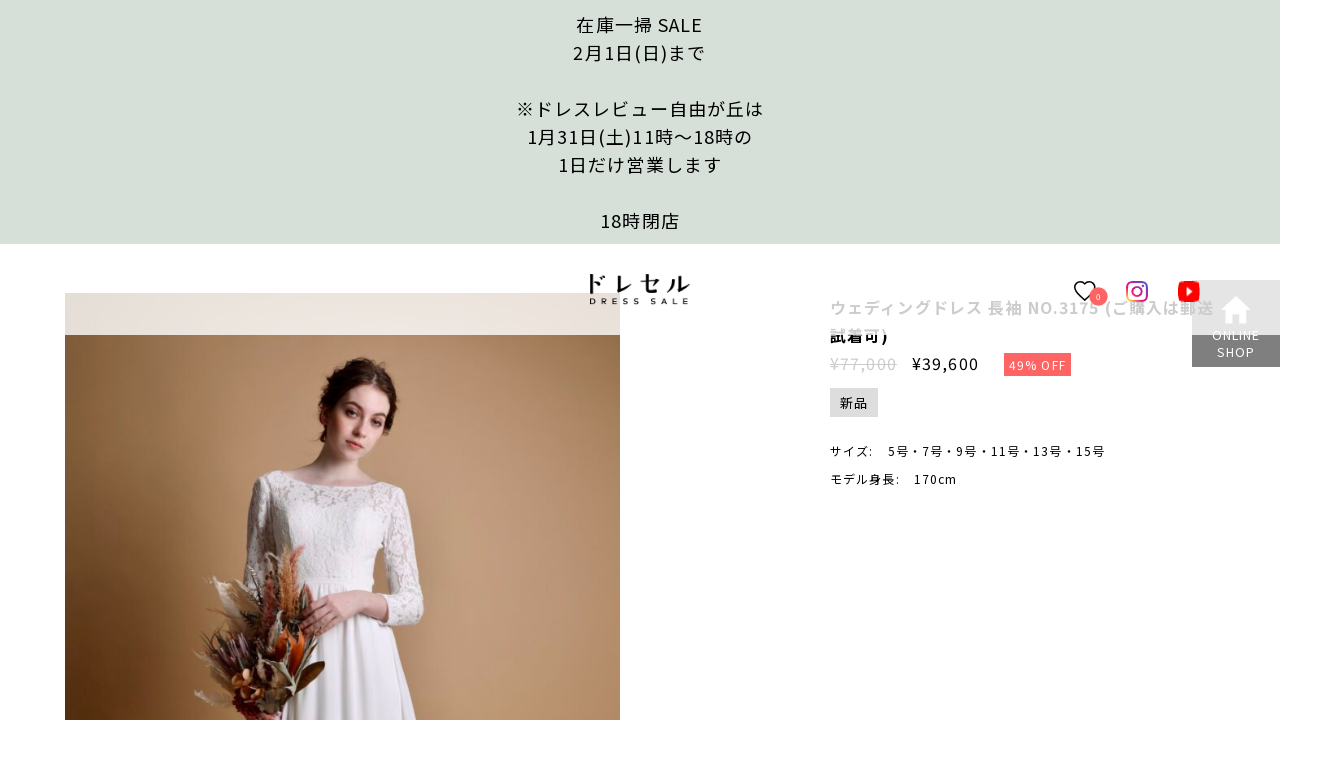

--- FILE ---
content_type: text/html; charset=UTF-8
request_url: https://dress-sale.net/dress/no-3175/
body_size: 15367
content:
<!DOCTYPE html>

<html>

<head>


	<!-- Google Tag Manager -->
	<script>
		(function(w, d, s, l, i) {
			w[l] = w[l] || [];
			w[l].push({
				'gtm.start': new Date().getTime(),
				event: 'gtm.js'
			});
			var f = d.getElementsByTagName(s)[0],
				j = d.createElement(s),
				dl = l != 'dataLayer' ? '&l=' + l : '';
			j.async = true;
			j.src =
				'https://www.googletagmanager.com/gtm.js?id=' + i + dl;
			f.parentNode.insertBefore(j, f);
		})(window, document, 'script', 'dataLayer', 'GTM-WGVRJV5');
	</script>
	<!-- End Google Tag Manager -->
	<meta http-equiv="X-UA-Compatible" content="IE=edge">
	<meta charset="utf-8">
	<title>ウェディングドレス 長袖 NO.3175 (ご購入は郵送試着可) - ウェディングドレスセール1万円から販売　日本最大級アウトレットセール店 | ドレセルウェディングドレスセール1万円から販売　日本最大級アウトレットセール店 | ドレセル</title>
	<meta name="copyright" content="Copyright ©2019 dressrevue.">
	<meta name="viewport" content="width=device-width, initial-scale=1">
	<meta name="description" content="">
	<meta name="keywords" content="ウェディングドレス　安い　東京　販売　購入　中古" />
	<meta property="og:title" content="ウェディングドレス 長袖 NO.3175 (ご購入は郵送試着可) - ウェディングドレスセール1万円から販売　日本最大級アウトレットセール店 | ドレセルウェディングドレスセール1万円から販売　日本最大級アウトレットセール店 | ドレセル">
			<meta property="og:description" content="ウェディングドレス 3175 販売￥39,600（店舗試着＆郵送試着可） レンタル￥33,000（店舗のみ） シルエットの美しさが際立つ、シンプルな長袖ウェディングドレス。 身頃のレースとボリュームを">

		<meta property="og:type" content="article">
		<meta property="og:url" content="https://dress-sale.net/dress/no-3175/">
					<meta property="og:image" content="https://dress-sale.net/wp-content/uploads/2021/06/3175-front-bouquet-up-1200x630.jpg">
				<meta property='og:locale' content='ja_JP'>
	<meta property="og:site_name" content="ウェディングドレス 長袖 NO.3175 (ご購入は郵送試着可) - ウェディングドレスセール1万円から販売　日本最大級アウトレットセール店 | ドレセルウェディングドレスセール1万円から販売　日本最大級アウトレットセール店 | ドレセル">
	<meta name="DC.date" content="2016-05-18">
	<link rel="stylesheet" href="https://dress-sale.net/wp-content/themes/dress-sale/style.css">
	<link rel="shortcut icon" href="https://dress-sale.net/wp-content/themes/dress-sale/images/favicon.ico">
	<link rel="apple-touch-icon" href="https://dress-sale.net/wp-content/themes/dress-sale/images/apple-touch-icon.png">
	<link rel="alternate" type="application/rss+xml" href="https://dress-sale.net/feed/rss/">
	<meta name="application-name" content="dressrevue">

	<!--[if lt IE 9]>
<script src="//cdnjs.cloudflare.com/ajax/libs/html5shiv/3.7.2/html5shiv.min.js"></script>
<script src="//cdnjs.cloudflare.com/ajax/libs/respond.js/1.4.2/respond.min.js"></script>
<![endif]-->
	<script type="text/javascript">
		var ua = navigator.userAgent;
		if (ua.indexOf('iPad') > 0) {
			document.write('<meta name="viewport" content="width=1280">');
		} else {
			document.write('<meta name="viewport" content="width=device-width,initial-scale=1">');
		}
	</script>
	<link href="https://fonts.googleapis.com/css?family=Noto+Sans+JP:400,700,900|Noto+Serif+JP&amp;subset=japanese" rel="stylesheet">
	<meta name='robots' content='index, follow, max-image-preview:large, max-snippet:-1, max-video-preview:-1' />
	<style>img:is([sizes="auto" i], [sizes^="auto," i]) { contain-intrinsic-size: 3000px 1500px }</style>
	
	<!-- This site is optimized with the Yoast SEO plugin v26.8 - https://yoast.com/product/yoast-seo-wordpress/ -->
	<meta name="description" content="ウェディングドレスno.3175。スカートのボリュームをおさえた長袖のウェディングドレス。二次会やお食事会、前撮りにもおすすめです。" />
	<link rel="canonical" href="https://dress-sale.net/dress/no-3175/" />
	<meta property="og:locale" content="ja_JP" />
	<meta property="og:type" content="article" />
	<meta property="og:title" content="ウェディングドレス 長袖 NO.3175 (ご購入は郵送試着可) - ウェディングドレスセール1万円から販売　日本最大級アウトレットセール店 | ドレセル" />
	<meta property="og:description" content="ウェディングドレスno.3175。スカートのボリュームをおさえた長袖のウェディングドレス。二次会やお食事会、前撮りにもおすすめです。" />
	<meta property="og:url" content="https://dress-sale.net/dress/no-3175/" />
	<meta property="og:site_name" content="ウェディングドレスセール1万円から販売　日本最大級アウトレットセール店 | ドレセル" />
	<meta property="article:modified_time" content="2025-12-05T07:39:21+00:00" />
	<meta property="og:image" content="https://dress-sale.net/wp-content/uploads/2021/06/3175-front-bouquet-up.jpg" />
	<meta property="og:image:width" content="1280" />
	<meta property="og:image:height" content="1920" />
	<meta property="og:image:type" content="image/jpeg" />
	<meta name="twitter:card" content="summary_large_image" />
	<meta name="twitter:label1" content="推定読み取り時間" />
	<meta name="twitter:data1" content="3分" />
	<script type="application/ld+json" class="yoast-schema-graph">{"@context":"https://schema.org","@graph":[{"@type":"WebPage","@id":"https://dress-sale.net/dress/no-3175/","url":"https://dress-sale.net/dress/no-3175/","name":"ウェディングドレス 長袖 NO.3175 (ご購入は郵送試着可) - ウェディングドレスセール1万円から販売　日本最大級アウトレットセール店 | ドレセル","isPartOf":{"@id":"https://dress-sale.net/#website"},"primaryImageOfPage":{"@id":"https://dress-sale.net/dress/no-3175/#primaryimage"},"image":{"@id":"https://dress-sale.net/dress/no-3175/#primaryimage"},"thumbnailUrl":"https://dress-sale.net/wp-content/uploads/2021/06/3175-front-bouquet-up.jpg","datePublished":"2025-12-02T14:59:21+00:00","dateModified":"2025-12-05T07:39:21+00:00","description":"ウェディングドレスno.3175。スカートのボリュームをおさえた長袖のウェディングドレス。二次会やお食事会、前撮りにもおすすめです。","breadcrumb":{"@id":"https://dress-sale.net/dress/no-3175/#breadcrumb"},"inLanguage":"ja","potentialAction":[{"@type":"ReadAction","target":["https://dress-sale.net/dress/no-3175/"]}]},{"@type":"ImageObject","inLanguage":"ja","@id":"https://dress-sale.net/dress/no-3175/#primaryimage","url":"https://dress-sale.net/wp-content/uploads/2021/06/3175-front-bouquet-up.jpg","contentUrl":"https://dress-sale.net/wp-content/uploads/2021/06/3175-front-bouquet-up.jpg","width":1280,"height":1920,"caption":"ｳｪﾃﾞｨﾝｸﾞﾄﾞﾚｽ"},{"@type":"BreadcrumbList","@id":"https://dress-sale.net/dress/no-3175/#breadcrumb","itemListElement":[{"@type":"ListItem","position":1,"name":"Home","item":"https://dress-sale.net/"},{"@type":"ListItem","position":2,"name":"ドレス","item":"https://dress-sale.net/dress/"},{"@type":"ListItem","position":3,"name":"ウェディングドレス 長袖 NO.3175 (ご購入は郵送試着可)"}]},{"@type":"WebSite","@id":"https://dress-sale.net/#website","url":"https://dress-sale.net/","name":"ウェディングドレスセール1万円から販売　日本最大級アウトレットセール店 | ドレセル","description":"","potentialAction":[{"@type":"SearchAction","target":{"@type":"EntryPoint","urlTemplate":"https://dress-sale.net/?s={search_term_string}"},"query-input":{"@type":"PropertyValueSpecification","valueRequired":true,"valueName":"search_term_string"}}],"inLanguage":"ja"}]}</script>
	<!-- / Yoast SEO plugin. -->


<link rel='stylesheet' id='wp-block-library-css' href='https://dress-sale.net/wp-includes/css/dist/block-library/style.min.css?ver=6.7.4' type='text/css' media='all' />
<style id='safe-svg-svg-icon-style-inline-css' type='text/css'>
.safe-svg-cover{text-align:center}.safe-svg-cover .safe-svg-inside{display:inline-block;max-width:100%}.safe-svg-cover svg{height:100%;max-height:100%;max-width:100%;width:100%}

</style>
<link rel='stylesheet' id='arkhe-blocks-front-css' href='https://dress-sale.net/wp-content/plugins/arkhe-blocks/dist/css/front.css?ver=2.27.1' type='text/css' media='all' />
<style id='arkhe-blocks-front-inline-css' type='text/css'>
body{--arkb-marker-color:#ffdc40;--arkb-marker-start:1em;--arkb-marker-style:linear-gradient(transparent var(--arkb-marker-start), var(--arkb-marker-color) 0)}
</style>
<link rel='stylesheet' id='arkhe-blocks-accordion-style-css' href='https://dress-sale.net/wp-content/plugins/arkhe-blocks/dist/gutenberg/blocks/accordion/index.css?ver=2.27.1' type='text/css' media='all' />
<link rel='stylesheet' id='arkhe-blocks-blog-card-style-css' href='https://dress-sale.net/wp-content/plugins/arkhe-blocks/dist/gutenberg/blocks/blog-card/index.css?ver=2.27.1' type='text/css' media='all' />
<link rel='stylesheet' id='arkhe-blocks-button-style-css' href='https://dress-sale.net/wp-content/plugins/arkhe-blocks/dist/gutenberg/blocks/button/index.css?ver=2.27.1' type='text/css' media='all' />
<link rel='stylesheet' id='arkhe-blocks-columns-style-css' href='https://dress-sale.net/wp-content/plugins/arkhe-blocks/dist/gutenberg/blocks/columns/index.css?ver=2.27.1' type='text/css' media='all' />
<link rel='stylesheet' id='arkhe-blocks-container-style-css' href='https://dress-sale.net/wp-content/plugins/arkhe-blocks/dist/gutenberg/blocks/container/index.css?ver=2.27.1' type='text/css' media='all' />
<link rel='stylesheet' id='arkhe-blocks-faq-style-css' href='https://dress-sale.net/wp-content/plugins/arkhe-blocks/dist/gutenberg/blocks/faq/index.css?ver=2.27.1' type='text/css' media='all' />
<link rel='stylesheet' id='arkhe-blocks-dl-style-css' href='https://dress-sale.net/wp-content/plugins/arkhe-blocks/dist/gutenberg/blocks/dl/index.css?ver=2.27.1' type='text/css' media='all' />
<link rel='stylesheet' id='arkhe-blocks-icon-style-css' href='https://dress-sale.net/wp-content/plugins/arkhe-blocks/dist/gutenberg/blocks/icon/index.css?ver=2.27.1' type='text/css' media='all' />
<link rel='stylesheet' id='arkhe-blocks-notice-style-css' href='https://dress-sale.net/wp-content/plugins/arkhe-blocks/dist/gutenberg/blocks/notice/index.css?ver=2.27.1' type='text/css' media='all' />
<link rel='stylesheet' id='arkhe-blocks-section-style-css' href='https://dress-sale.net/wp-content/plugins/arkhe-blocks/dist/gutenberg/blocks/section/index.css?ver=2.27.1' type='text/css' media='all' />
<link rel='stylesheet' id='arkhe-blocks-section-heading-style-css' href='https://dress-sale.net/wp-content/plugins/arkhe-blocks/dist/gutenberg/blocks/section-heading/index.css?ver=2.27.1' type='text/css' media='all' />
<link rel='stylesheet' id='arkhe-blocks-step-style-css' href='https://dress-sale.net/wp-content/plugins/arkhe-blocks/dist/gutenberg/blocks/step/index.css?ver=2.27.1' type='text/css' media='all' />
<link rel='stylesheet' id='arkhe-blocks-tab-style-css' href='https://dress-sale.net/wp-content/plugins/arkhe-blocks/dist/gutenberg/blocks/tab/index.css?ver=2.27.1' type='text/css' media='all' />
<link rel='stylesheet' id='arkhe-blocks-timeline-style-css' href='https://dress-sale.net/wp-content/plugins/arkhe-blocks/dist/gutenberg/blocks/timeline/index.css?ver=2.27.1' type='text/css' media='all' />
<link rel='stylesheet' id='arkhe-blocks-toc-style-css' href='https://dress-sale.net/wp-content/plugins/arkhe-blocks/dist/gutenberg/blocks/toc/index.css?ver=2.27.1' type='text/css' media='all' />
<style id='classic-theme-styles-inline-css' type='text/css'>
/*! This file is auto-generated */
.wp-block-button__link{color:#fff;background-color:#32373c;border-radius:9999px;box-shadow:none;text-decoration:none;padding:calc(.667em + 2px) calc(1.333em + 2px);font-size:1.125em}.wp-block-file__button{background:#32373c;color:#fff;text-decoration:none}
</style>
<style id='global-styles-inline-css' type='text/css'>
:root{--wp--preset--aspect-ratio--square: 1;--wp--preset--aspect-ratio--4-3: 4/3;--wp--preset--aspect-ratio--3-4: 3/4;--wp--preset--aspect-ratio--3-2: 3/2;--wp--preset--aspect-ratio--2-3: 2/3;--wp--preset--aspect-ratio--16-9: 16/9;--wp--preset--aspect-ratio--9-16: 9/16;--wp--preset--color--black: #000000;--wp--preset--color--cyan-bluish-gray: #abb8c3;--wp--preset--color--white: #ffffff;--wp--preset--color--pale-pink: #f78da7;--wp--preset--color--vivid-red: #cf2e2e;--wp--preset--color--luminous-vivid-orange: #ff6900;--wp--preset--color--luminous-vivid-amber: #fcb900;--wp--preset--color--light-green-cyan: #7bdcb5;--wp--preset--color--vivid-green-cyan: #00d084;--wp--preset--color--pale-cyan-blue: #8ed1fc;--wp--preset--color--vivid-cyan-blue: #0693e3;--wp--preset--color--vivid-purple: #9b51e0;--wp--preset--gradient--vivid-cyan-blue-to-vivid-purple: linear-gradient(135deg,rgba(6,147,227,1) 0%,rgb(155,81,224) 100%);--wp--preset--gradient--light-green-cyan-to-vivid-green-cyan: linear-gradient(135deg,rgb(122,220,180) 0%,rgb(0,208,130) 100%);--wp--preset--gradient--luminous-vivid-amber-to-luminous-vivid-orange: linear-gradient(135deg,rgba(252,185,0,1) 0%,rgba(255,105,0,1) 100%);--wp--preset--gradient--luminous-vivid-orange-to-vivid-red: linear-gradient(135deg,rgba(255,105,0,1) 0%,rgb(207,46,46) 100%);--wp--preset--gradient--very-light-gray-to-cyan-bluish-gray: linear-gradient(135deg,rgb(238,238,238) 0%,rgb(169,184,195) 100%);--wp--preset--gradient--cool-to-warm-spectrum: linear-gradient(135deg,rgb(74,234,220) 0%,rgb(151,120,209) 20%,rgb(207,42,186) 40%,rgb(238,44,130) 60%,rgb(251,105,98) 80%,rgb(254,248,76) 100%);--wp--preset--gradient--blush-light-purple: linear-gradient(135deg,rgb(255,206,236) 0%,rgb(152,150,240) 100%);--wp--preset--gradient--blush-bordeaux: linear-gradient(135deg,rgb(254,205,165) 0%,rgb(254,45,45) 50%,rgb(107,0,62) 100%);--wp--preset--gradient--luminous-dusk: linear-gradient(135deg,rgb(255,203,112) 0%,rgb(199,81,192) 50%,rgb(65,88,208) 100%);--wp--preset--gradient--pale-ocean: linear-gradient(135deg,rgb(255,245,203) 0%,rgb(182,227,212) 50%,rgb(51,167,181) 100%);--wp--preset--gradient--electric-grass: linear-gradient(135deg,rgb(202,248,128) 0%,rgb(113,206,126) 100%);--wp--preset--gradient--midnight: linear-gradient(135deg,rgb(2,3,129) 0%,rgb(40,116,252) 100%);--wp--preset--font-size--small: 13px;--wp--preset--font-size--medium: 20px;--wp--preset--font-size--large: 36px;--wp--preset--font-size--x-large: 42px;--wp--preset--spacing--20: 0.44rem;--wp--preset--spacing--30: 0.67rem;--wp--preset--spacing--40: 1rem;--wp--preset--spacing--50: 1.5rem;--wp--preset--spacing--60: 2.25rem;--wp--preset--spacing--70: 3.38rem;--wp--preset--spacing--80: 5.06rem;--wp--preset--shadow--natural: 6px 6px 9px rgba(0, 0, 0, 0.2);--wp--preset--shadow--deep: 12px 12px 50px rgba(0, 0, 0, 0.4);--wp--preset--shadow--sharp: 6px 6px 0px rgba(0, 0, 0, 0.2);--wp--preset--shadow--outlined: 6px 6px 0px -3px rgba(255, 255, 255, 1), 6px 6px rgba(0, 0, 0, 1);--wp--preset--shadow--crisp: 6px 6px 0px rgba(0, 0, 0, 1);}:where(.is-layout-flex){gap: 0.5em;}:where(.is-layout-grid){gap: 0.5em;}body .is-layout-flex{display: flex;}.is-layout-flex{flex-wrap: wrap;align-items: center;}.is-layout-flex > :is(*, div){margin: 0;}body .is-layout-grid{display: grid;}.is-layout-grid > :is(*, div){margin: 0;}:where(.wp-block-columns.is-layout-flex){gap: 2em;}:where(.wp-block-columns.is-layout-grid){gap: 2em;}:where(.wp-block-post-template.is-layout-flex){gap: 1.25em;}:where(.wp-block-post-template.is-layout-grid){gap: 1.25em;}.has-black-color{color: var(--wp--preset--color--black) !important;}.has-cyan-bluish-gray-color{color: var(--wp--preset--color--cyan-bluish-gray) !important;}.has-white-color{color: var(--wp--preset--color--white) !important;}.has-pale-pink-color{color: var(--wp--preset--color--pale-pink) !important;}.has-vivid-red-color{color: var(--wp--preset--color--vivid-red) !important;}.has-luminous-vivid-orange-color{color: var(--wp--preset--color--luminous-vivid-orange) !important;}.has-luminous-vivid-amber-color{color: var(--wp--preset--color--luminous-vivid-amber) !important;}.has-light-green-cyan-color{color: var(--wp--preset--color--light-green-cyan) !important;}.has-vivid-green-cyan-color{color: var(--wp--preset--color--vivid-green-cyan) !important;}.has-pale-cyan-blue-color{color: var(--wp--preset--color--pale-cyan-blue) !important;}.has-vivid-cyan-blue-color{color: var(--wp--preset--color--vivid-cyan-blue) !important;}.has-vivid-purple-color{color: var(--wp--preset--color--vivid-purple) !important;}.has-black-background-color{background-color: var(--wp--preset--color--black) !important;}.has-cyan-bluish-gray-background-color{background-color: var(--wp--preset--color--cyan-bluish-gray) !important;}.has-white-background-color{background-color: var(--wp--preset--color--white) !important;}.has-pale-pink-background-color{background-color: var(--wp--preset--color--pale-pink) !important;}.has-vivid-red-background-color{background-color: var(--wp--preset--color--vivid-red) !important;}.has-luminous-vivid-orange-background-color{background-color: var(--wp--preset--color--luminous-vivid-orange) !important;}.has-luminous-vivid-amber-background-color{background-color: var(--wp--preset--color--luminous-vivid-amber) !important;}.has-light-green-cyan-background-color{background-color: var(--wp--preset--color--light-green-cyan) !important;}.has-vivid-green-cyan-background-color{background-color: var(--wp--preset--color--vivid-green-cyan) !important;}.has-pale-cyan-blue-background-color{background-color: var(--wp--preset--color--pale-cyan-blue) !important;}.has-vivid-cyan-blue-background-color{background-color: var(--wp--preset--color--vivid-cyan-blue) !important;}.has-vivid-purple-background-color{background-color: var(--wp--preset--color--vivid-purple) !important;}.has-black-border-color{border-color: var(--wp--preset--color--black) !important;}.has-cyan-bluish-gray-border-color{border-color: var(--wp--preset--color--cyan-bluish-gray) !important;}.has-white-border-color{border-color: var(--wp--preset--color--white) !important;}.has-pale-pink-border-color{border-color: var(--wp--preset--color--pale-pink) !important;}.has-vivid-red-border-color{border-color: var(--wp--preset--color--vivid-red) !important;}.has-luminous-vivid-orange-border-color{border-color: var(--wp--preset--color--luminous-vivid-orange) !important;}.has-luminous-vivid-amber-border-color{border-color: var(--wp--preset--color--luminous-vivid-amber) !important;}.has-light-green-cyan-border-color{border-color: var(--wp--preset--color--light-green-cyan) !important;}.has-vivid-green-cyan-border-color{border-color: var(--wp--preset--color--vivid-green-cyan) !important;}.has-pale-cyan-blue-border-color{border-color: var(--wp--preset--color--pale-cyan-blue) !important;}.has-vivid-cyan-blue-border-color{border-color: var(--wp--preset--color--vivid-cyan-blue) !important;}.has-vivid-purple-border-color{border-color: var(--wp--preset--color--vivid-purple) !important;}.has-vivid-cyan-blue-to-vivid-purple-gradient-background{background: var(--wp--preset--gradient--vivid-cyan-blue-to-vivid-purple) !important;}.has-light-green-cyan-to-vivid-green-cyan-gradient-background{background: var(--wp--preset--gradient--light-green-cyan-to-vivid-green-cyan) !important;}.has-luminous-vivid-amber-to-luminous-vivid-orange-gradient-background{background: var(--wp--preset--gradient--luminous-vivid-amber-to-luminous-vivid-orange) !important;}.has-luminous-vivid-orange-to-vivid-red-gradient-background{background: var(--wp--preset--gradient--luminous-vivid-orange-to-vivid-red) !important;}.has-very-light-gray-to-cyan-bluish-gray-gradient-background{background: var(--wp--preset--gradient--very-light-gray-to-cyan-bluish-gray) !important;}.has-cool-to-warm-spectrum-gradient-background{background: var(--wp--preset--gradient--cool-to-warm-spectrum) !important;}.has-blush-light-purple-gradient-background{background: var(--wp--preset--gradient--blush-light-purple) !important;}.has-blush-bordeaux-gradient-background{background: var(--wp--preset--gradient--blush-bordeaux) !important;}.has-luminous-dusk-gradient-background{background: var(--wp--preset--gradient--luminous-dusk) !important;}.has-pale-ocean-gradient-background{background: var(--wp--preset--gradient--pale-ocean) !important;}.has-electric-grass-gradient-background{background: var(--wp--preset--gradient--electric-grass) !important;}.has-midnight-gradient-background{background: var(--wp--preset--gradient--midnight) !important;}.has-small-font-size{font-size: var(--wp--preset--font-size--small) !important;}.has-medium-font-size{font-size: var(--wp--preset--font-size--medium) !important;}.has-large-font-size{font-size: var(--wp--preset--font-size--large) !important;}.has-x-large-font-size{font-size: var(--wp--preset--font-size--x-large) !important;}
:where(.wp-block-post-template.is-layout-flex){gap: 1.25em;}:where(.wp-block-post-template.is-layout-grid){gap: 1.25em;}
:where(.wp-block-columns.is-layout-flex){gap: 2em;}:where(.wp-block-columns.is-layout-grid){gap: 2em;}
:root :where(.wp-block-pullquote){font-size: 1.5em;line-height: 1.6;}
</style>
<link rel='stylesheet' id='contact-form-7-css' href='https://dress-sale.net/wp-content/plugins/contact-form-7/includes/css/styles.css?ver=6.1.4' type='text/css' media='all' />
<link rel='stylesheet' id='responsive-lightbox-swipebox-css' href='https://dress-sale.net/wp-content/plugins/responsive-lightbox/assets/swipebox/swipebox.min.css?ver=1.5.2' type='text/css' media='all' />
<script type="text/javascript" src="https://dress-sale.net/wp-includes/js/jquery/jquery.min.js?ver=3.7.1" id="jquery-core-js"></script>
<script type="text/javascript" src="https://dress-sale.net/wp-includes/js/jquery/jquery-migrate.min.js?ver=3.4.1" id="jquery-migrate-js"></script>
<script type="text/javascript" id="equal-height-columns-js-extra">
/* <![CDATA[ */
var equalHeightColumnElements = {"element-groups":{"1":{"selector":".dress-list li","breakpoint":0},"2":{"selector":".menu li","breakpoint":0},"3":{"selector":".rootImg01 .col-xs-6","breakpoint":0},"4":{"selector":"#top-menu01 li","breakpoint":0},"5":{"selector":"#top-menu02 li","breakpoint":0},"6":{"selector":"#top-menu03 li","breakpoint":0},"7":{"selector":".rootImg02 .way01","breakpoint":0},"8":{"selector":".rootImg02 .way02","breakpoint":0},"9":{"selector":".rootImg02 .way03","breakpoint":0},"10":{"selector":".rootImg02 .way04","breakpoint":0},"11":{"selector":".event-term .event-box-inner","breakpoint":992},"12":{"selector":".event-term .event-box-info-inner","breakpoint":992},"13":{"selector":".dress-sale-img .col-xs-6","breakpoint":0}}};
/* ]]> */
</script>
<script type="text/javascript" src="https://dress-sale.net/wp-content/plugins/equal-height-columns/public/js/equal-height-columns-public.js?ver=1.2.1" id="equal-height-columns-js"></script>
<script type="text/javascript" src="https://dress-sale.net/wp-content/plugins/responsive-lightbox/assets/dompurify/purify.min.js?ver=3.3.1" id="dompurify-js"></script>
<script type="text/javascript" id="responsive-lightbox-sanitizer-js-before">
/* <![CDATA[ */
window.RLG = window.RLG || {}; window.RLG.sanitizeAllowedHosts = ["youtube.com","www.youtube.com","youtu.be","vimeo.com","player.vimeo.com"];
/* ]]> */
</script>
<script type="text/javascript" src="https://dress-sale.net/wp-content/plugins/responsive-lightbox/js/sanitizer.js?ver=2.7.0" id="responsive-lightbox-sanitizer-js"></script>
<script type="text/javascript" src="https://dress-sale.net/wp-content/plugins/responsive-lightbox/assets/swipebox/jquery.swipebox.min.js?ver=1.5.2" id="responsive-lightbox-swipebox-js"></script>
<script type="text/javascript" src="https://dress-sale.net/wp-includes/js/underscore.min.js?ver=1.13.7" id="underscore-js"></script>
<script type="text/javascript" src="https://dress-sale.net/wp-content/plugins/responsive-lightbox/assets/infinitescroll/infinite-scroll.pkgd.min.js?ver=4.0.1" id="responsive-lightbox-infinite-scroll-js"></script>
<script type="text/javascript" id="responsive-lightbox-js-before">
/* <![CDATA[ */
var rlArgs = {"script":"swipebox","selector":"lightbox","customEvents":"","activeGalleries":true,"animation":true,"hideCloseButtonOnMobile":false,"removeBarsOnMobile":false,"hideBars":true,"hideBarsDelay":5000,"videoMaxWidth":1080,"useSVG":true,"loopAtEnd":false,"woocommerce_gallery":false,"ajaxurl":"https:\/\/dress-sale.net\/wp-admin\/admin-ajax.php","nonce":"d50631bea8","preview":false,"postId":20075,"scriptExtension":false};
/* ]]> */
</script>
<script type="text/javascript" src="https://dress-sale.net/wp-content/plugins/responsive-lightbox/js/front.js?ver=2.7.0" id="responsive-lightbox-js"></script>
<link rel="https://api.w.org/" href="https://dress-sale.net/wp-json/" /><link rel="alternate" title="JSON" type="application/json" href="https://dress-sale.net/wp-json/wp/v2/dress/20075" /><link rel='shortlink' href='https://dress-sale.net/?p=20075' />
<link rel="alternate" title="oEmbed (JSON)" type="application/json+oembed" href="https://dress-sale.net/wp-json/oembed/1.0/embed?url=https%3A%2F%2Fdress-sale.net%2Fdress%2Fno-3175%2F" />
<link rel="alternate" title="oEmbed (XML)" type="text/xml+oembed" href="https://dress-sale.net/wp-json/oembed/1.0/embed?url=https%3A%2F%2Fdress-sale.net%2Fdress%2Fno-3175%2F&#038;format=xml" />
<meta name="google-site-verification" content="QsPrQm3Pke5WwFKKrQHu7-yHg85T1RwGkVgJuUGwqMw" />		<style type="text/css" id="wp-custom-css">
			.p-faq .postcontents .ark-block-toc a.ark-block-toc__link:not(:root){color:initial;border-bottom:none}.p-faq .postcontents .ark-block-toc a.ark-block-toc__link:not(:root):hover{text-decoration:underline}.p-faq .postcontents .p-faq__content .ark-block-accordion{margin-bottom:3em}.p-faq .postcontents .p-faq__content h2.wp-block-heading.p-faq__title:not(:root){font-size:1.2rem;font-family:"Noto Serif JP",serif;margin-bottom:1em}@media(max-width: 667px){.p-faq .postcontents .p-faq__content h2.wp-block-heading.p-faq__title:not(:root){font-size:1.1rem}}.page-one-column__post .contents_title h1{font-family:"Noto Serif JP",serif}.test{color:#fc3}
/*# sourceMappingURL=style.min.css.map */		</style>
			<link rel="stylesheet" href="https://dress-sale.net/wp-content/themes/dress-sale/css/custom.css">
</head>
<!-- Google Analytics -->
<script>
	(function(i, s, o, g, r, a, m) {
		i['GoogleAnalyticsObject'] = r;
		i[r] = i[r] || function() {
			(i[r].q = i[r].q || []).push(arguments)
		}, i[r].l = 1 * new Date();
		a = s.createElement(o),
			m = s.getElementsByTagName(o)[0];
		a.async = 1;
		a.src = g;
		m.parentNode.insertBefore(a, m)
	})(window, document, 'script', 'https://www.google-analytics.com/analytics.js', 'ga');
	ga('create', 'UA-44083054-1', 'dress-sale.net');
	ga('send', 'pageview');
</script>
<!-- End Google Analytics -->

		<body class="dress-template-default single single-dress postid-20075">
		
		<div class="wapper">
			<header id="main_header">
				<div class="news_shop">
					<h3>
												<a href="https://dress-sale.net/dress-sale/">
							在庫一掃 SALE<br>2月1日(日)まで<br> <br>※ドレスレビュー自由が丘は<br> 1月31日(土)11時～18時の <br>1日だけ営業します<br><br>
							18時閉店						</a>
					</h3>
				</div>
				<div class="gnav_wrapper">
					<div class="hamburger_menu">
						<div class="hamburger hamburger--squeeze">
							<div class="hamburger-box">
								<div class="hamburger-inner"></div>
							</div>
						</div>
					</div>
					<h1 class="logo"><a href="https://dress-sale.net" title="ウェディングドレス 長袖 NO.3175 (ご購入は郵送試着可)"><img src="https://dress-sale.net/wp-content/themes/dress-sale/images/logo_dresssale.png" alt="ウェディングドレス 長袖 NO.3175 (ご購入は郵送試着可)" class="retina" width="121" height="38"></a></h1>
					<nav class="gnav">
						<ul class="mainnav">
							<!--<li class="search">
						<a class="search_form_button"><img src="https://dress-sale.net/wp-content/themes/dress-sale/images/icons-search.png" alt="icons-search" class="retina" width="19" height="19"></a>
						<form role="search" method="get" id="searchform" class="searchform" action="https://dress-sale.net/">
							<div>
								<label class="screen-reader-text" for="s"></label>
								<input type="text" class="form_text" placeholder="キーワードを入力" value="" name="s" id="s" />
							</div>
						</form>
						</li>
          -->
							<li><a href="https://dress-sale.net/favs"><span class="favs_count">0</span><img src="https://dress-sale.net/wp-content/themes/dress-sale/images/icon-love.png" alt="お気に入り" class="retina" width="22" height="21"></a></li>
							<li><a href="https://www.instagram.com/dresss_sale_doreseru/" target="_blank"><img src="https://dress-sale.net/wp-content/themes/dress-sale/images/insta.png" alt="インスタグラム" width="22" height="21"></a></li>
							<li><a href="https://www.youtube.com/channel/UCHMftaIk2fAZMx8AmC-teVg" target="_blank"><img src="https://dress-sale.net/wp-content/themes/dress-sale/images/youtube.png" alt="youtube" width="22" height="21"></a></li>
						</ul>
					</nav>
					<section class="fixnav">
						<div class="category_list_box">
							<ul class="category_list1">
									<li class="cat-item cat-item-61"><a href="https://dress-sale.net/dresscat/shop/">オンラインショップ</a>
</li>
	<li class="cat-item cat-item-71"><a href="https://dress-sale.net/dresscat/secondhand/">ユーズドドレス</a>
</li>
	<li class="cat-item cat-item-72"><a href="https://dress-sale.net/dresscat/special-offer/">スペシャルプライス</a>
</li>
	<li class="cat-item cat-item-2"><a href="https://dress-sale.net/dresscat/d-wedding/">ウェディングドレス</a>
</li>
	<li class="cat-item cat-item-27"><a href="https://dress-sale.net/dresscat/aline/">Aライン</a>
</li>
	<li class="cat-item cat-item-28"><a href="https://dress-sale.net/dresscat/empire/">エンパイア</a>
</li>
	<li class="cat-item cat-item-29"><a href="https://dress-sale.net/dresscat/slender/">スレンダー</a>
</li>
	<li class="cat-item cat-item-30"><a href="https://dress-sale.net/dresscat/princessline/">プリンセスライン</a>
</li>
	<li class="cat-item cat-item-31"><a href="https://dress-sale.net/dresscat/mermaid/">マーメイドライン</a>
</li>
	<li class="cat-item cat-item-3"><a href="https://dress-sale.net/dresscat/d-color/">カラードレス</a>
<ul class='children'>
	<li class="cat-item cat-item-44"><a href="https://dress-sale.net/dresscat/%e7%b4%ba/">紺</a>
</li>
	<li class="cat-item cat-item-45"><a href="https://dress-sale.net/dresscat/%e6%b0%b4%e8%89%b2/">水色</a>
</li>
	<li class="cat-item cat-item-47"><a href="https://dress-sale.net/dresscat/%e8%8c%b6%e8%89%b2/">茶色</a>
</li>
	<li class="cat-item cat-item-48"><a href="https://dress-sale.net/dresscat/%e9%bb%92/">黒</a>
</li>
</ul>
</li>
	<li class="cat-item cat-item-32"><a href="https://dress-sale.net/dresscat/d-color-blue/">青</a>
</li>
	<li class="cat-item cat-item-33"><a href="https://dress-sale.net/dresscat/d-color-green/">緑</a>
</li>
	<li class="cat-item cat-item-35"><a href="https://dress-sale.net/dresscat/d-color-red/">赤</a>
</li>
	<li class="cat-item cat-item-34"><a href="https://dress-sale.net/dresscat/d-color-pink/">ピンク</a>
</li>
	<li class="cat-item cat-item-36"><a href="https://dress-sale.net/dresscat/d-color-yellow/">黄色</a>
</li>
	<li class="cat-item cat-item-39"><a href="https://dress-sale.net/dresscat/d-color-purple/">紫</a>
</li>
	<li class="cat-item cat-item-40"><a href="https://dress-sale.net/dresscat/d-color-gray/">グレー</a>
</li>
	<li class="cat-item cat-item-38"><a href="https://dress-sale.net/dresscat/d-color-orange/">オレンジ</a>
</li>
	<li class="cat-item cat-item-41"><a href="https://dress-sale.net/dresscat/d-color-other/">その他</a>
</li>
	<li class="cat-item cat-item-4"><a href="https://dress-sale.net/dresscat/tuxedo/">タキシード</a>
</li>
	<li class="cat-item cat-item-5"><a href="https://dress-sale.net/dresscat/d-stage/">演奏会ドレス</a>
</li>
							</ul>
							<ul class="category_list">

								<li class="cat-item">
									<a href="https://dress-sale.net/shop/">店舗情報</a>
									<ul class="children">
										<li><a href="https://dress-sale.net/shop/shop02/">池袋店</a></li>
										<li><a href="https://dress-sale.net/shop/shop01/">自由が丘店</a></li>
									</ul>
								</li>
								<li class="cat-item">
									<a href="https://dress-sale.net/dress-sale/">セール情報</a>
									<a href="https://dress-sale.net/about/">ドレセルについて</a>
									<a href="https://dress-sale.net/faq/">よくあるご質問</a>
									<a href="https://dress-sale.net/category/info/">お知らせ</a>
									<a href="https://dress-sale.net/category/info/staff/">スタッフブログ</a>
									<a href="https://dress-sale.net/recruit/">採用情報</a>
									               <a href="https://dress-sale.net/privacy/rule/">特定商取引法</a>
									<a href="https://dress-sale.net/privacy/">プライバシーポリシー</a>
								</li>
								<li class="cat-item sns">
									<a href="https://www.instagram.com/dresss_sale_doreseru/" target="_blank"><img src="https://dress-sale.net/wp-content/themes/dress-sale/images/icon-instagram.png" class="retina">Instagram</a>
									<a href="https://www.facebook.com/pages/category/Retail-Company/%E6%97%A5%E6%9C%AC%E6%9C%80%E5%A4%A7%E7%B4%9A%E3%81%AE%E3%83%89%E3%83%AC%E3%82%B9%E3%82%BB%E3%83%BC%E3%83%AB%E3%81%A9%E3%82%8C%E3%81%9B%E3%82%8B-165626796973062/" target="_blank"><img src="https://dress-sale.net/wp-content/themes/dress-sale/images/icon-facebook.png" class="retina">Facebook</a>
								</li>
							</ul>
						</div>

					</section>
				</div>
			</header>
		</div>		<div id="page">
			<section id="breadcrumb_box">
				<nav class="breadcrumb_wrapper">
					<div id="breadcrumb" class="breadcrumb-section"><ul class="breadcrumb-list" itemprop="breadcrumb"><li class="breadcrumb-home" itemscope="itemscope" itemtype="http://data-vocabulary.org/Breadcrumb"><a href="https://dress-sale.net" itemprop="url"><span  itemprop="title">ホーム</span></a></li><li itemscope="itemscope" itemtype="http://data-vocabulary.org/Breadcrumb"><a href="https://dress-sale.net/dresscat/shop/" itemprop="url"><span itemprop="title">オンラインショップ</span></a></li><li class="current-crumb" itemscope="itemscope" itemtype="http://data-vocabulary.org/Breadcrumb"><a href="https://dress-sale.net/dress/no-3175/" itemprop="url"><span itemprop="title"><strong>ウェディングドレス 長袖 NO.3175 (ご購入は郵送試着可)</strong></span></a></li></ul></div>				</nav>
			</section>
			<section class="product_detail">
				<div class="product_photo">
					<ul class="slideimage">
						<li class="photo">
							<img width="683" height="1024" src="https://dress-sale.net/wp-content/uploads/2021/06/3175-front-bouquet-up-683x1024.jpg" class="attachment-large size-large wp-post-image" alt="ｳｪﾃﾞｨﾝｸﾞﾄﾞﾚｽ" decoding="async" fetchpriority="high" srcset="https://dress-sale.net/wp-content/uploads/2021/06/3175-front-bouquet-up-683x1024.jpg 683w, https://dress-sale.net/wp-content/uploads/2021/06/3175-front-bouquet-up-533x800.jpg 533w, https://dress-sale.net/wp-content/uploads/2021/06/3175-front-bouquet-up-768x1152.jpg 768w, https://dress-sale.net/wp-content/uploads/2021/06/3175-front-bouquet-up-1024x1536.jpg 1024w, https://dress-sale.net/wp-content/uploads/2021/06/3175-front-bouquet-up.jpg 1280w" sizes="(max-width: 683px) 100vw, 683px" />						</li>
																					<li class="photo">
									<img class="" src="https://dress-sale.net/wp-content/uploads/2021/06/3175-back-683x1024.jpg" alt="ウェディングドレス　購入">
								</li>
															<li class="photo">
									<img class="" src="https://dress-sale.net/wp-content/uploads/2021/06/3175rightdown-683x1024.jpg" alt="ウェディングドレス　レンタル">
								</li>
															<li class="photo">
									<img class="" src="https://dress-sale.net/wp-content/uploads/2021/06/3175-front-bouquet-down-683x1024.jpg" alt="ウェディングドレス">
								</li>
																		</ul>
				</div>
				<div class="product_info">
					<div class="inner">
						<h2 class="product_name">ウェディングドレス 長袖 NO.3175 (ご購入は郵送試着可)</h2>
						<h3 class="product_num"></h3>
													<div class="product_price">
								<span class="exproduct_price">¥77,000</span>
								¥39,600																	<span class="off">49% OFF</span>
															</div>
																									<div class="product_use"><span>新品</span></div>
																			<div class="product_size">サイズ: <span>5号・7号・9号・11号・13号・15号</span></div>
																			<div class="product_modelheight">モデル身長: <span>170cm</span></div>
						
						<div class="product_text">
							<p><iframe title="NO.3175　＃ウェディングドレス　＃二次会ウエディングドレス　＃フォトウエディング" width="500" height="281" src="https://www.youtube.com/embed/DGpSrw9exAQ?feature=oembed" frameborder="0" allow="accelerometer; autoplay; clipboard-write; encrypted-media; gyroscope; picture-in-picture; web-share" referrerpolicy="strict-origin-when-cross-origin" allowfullscreen></iframe></p>
<p>ウェディングドレス 3175<br />
販売￥39,600（店舗試着＆郵送試着可）<br />
レンタル￥33,000（店舗のみ）</p>
<p>シルエットの美しさが際立つ、シンプルな長袖ウェディングドレス。<br />
身頃のレースとボリュームをおさえたフロア丈のスカートのバランスが美しい洗練マリエは、繊細な表情を演出してくれます。<br />
二次会、1.5次会、お食事会、前撮り、海外挙式におすすめです。<br />
ロングベールを合わせて教会式にも。<br />
シンプルなドレスに、自分らしい小物やブーケを合わせて楽しみたい1着。</p>
<p>🔳取り扱い店舗<br />
ドレセル池袋<br />
ドレスレビュー自由が丘</p>
<p>🔳オンライン販売の郵送試着のご案内<br />
２営業日以内に発送いたします<br />
※定休日が月曜日・火曜日のため、日曜日の夜から火曜日にかけてご注文の場合、水曜日にご連絡、発送となります。<br />
（祝日が定休日に重なった場合は1日ずれてお休みとなります）</p>
<p>オンラインは郵送試着のみとなります<br />
郵送試着料¥3,300<br />
不返却防止のため、販売料金をお支払いただきます。<br />
★ご試着後、ご購入ご希望の場合は、ご返却いただく必要はありません。ご連絡も必要ありません。<br />
ご購入に至らず、ご試着のみの場合はメールにてご連絡をいただき、送料元払いで3日以内にご返却下さい。<br />
ドレスご返却後、ご使用された形跡などがないか確認の上、問題なければ、ご試着料を引いた金額をご返金致します。<br />
発送の際は、検品しておりますが、デリケートな素材のアウトレット商品の為、目立たないほつれや傷がある場合があります。<br />
神経質な方、完璧を求められる方のご購入はご遠慮下さい。<br />
送料は全てお客様ご負担とさせていただきます。</p>
<p><!-- (3175) ここから --></p>
<form action="https://cart.ec-sites.jp/sp_step/pc/pk00/" method="post"><a href="https://cart.ec-sites.jp/sp_step/stock/show/shop/3339/item/59/" target="_blank" rel="noopener">在庫表</a><br />
サイズ詳細<select style="vertical-align: middle;" name="es_item_attr[]"><option value="221">5号</option><option value="222">7号</option><option value="223">9号</option><option value="224">11号</option><option value="225">13号</option><option value="226">15号</option></select>5号<select style="vertical-align: middle;" name="es_simple_attr_sel[]"><option value="0">Ｂ79㎝・Ｗ58㎝</option></select><br />
7号<select style="vertical-align: middle;" name="es_simple_attr_sel[]"><option value="0">Ｂ82㎝・Ｗ62㎝</option></select><br />
9号<select style="vertical-align: middle;" name="es_simple_attr_sel[]"><option value="0">Ｂ86㎝・Ｗ66㎝</option></select><br />
11号<select style="vertical-align: middle;" name="es_simple_attr_sel[]"><option value="0">Ｂ89㎝・Ｗ69㎝</option></select><br />
13号<select style="vertical-align: middle;" name="es_simple_attr_sel[]"><option value="0">Ｂ94㎝・Ｗ74㎝</option></select><br />
15号<select style="vertical-align: middle;" name="es_simple_attr_sel[]"><option value="0">Ｂ97㎝・Ｗ77㎝</option></select></p>
<p><input style="width: 30px; vertical-align: middle; height: 35px; font-size: 150%;" name="es_item_qty" type="text" value="1" /><br />
<input name="es_charset" type="hidden" value="sjis" /><input name="es_item_id" type="hidden" value="59" /><br />
<input name="es_shop_id" type="hidden" value="3339" /><br />
<input name="es_stock_attr_flag" type="hidden" value="1" /><br />
<input style="background-color: #bf0c2b; color: #ffffff; width: 250px; height: 50px; margin-top: 5px; padding: 5px; border-radius: 5px; font-size: 18px;" name="es_submit" type="submit" value="カゴに入れる" /></p>
</form>
<p><!-- (3175) ここまで --></p>
						</div>
						<div class="lookmore">続きを見る</div>
						<div class="fav_add" data-pid="20075">
							<div class="product_fav">
								<img src="https://dress-sale.net/wp-content/themes/dress-sale/images/icon-love_item_single_off.png" />
							</div>
													<a href="">お気に入りリストに追加する</a>
					</div>
								</div>
		</div>
		</section>
	<section class="top_products">
	<div class="contents_title">
		<h3><img src="https://dress-sale.net/wp-content/themes/dress-sale/images/title_STYLIST.png" alt="STYLIST" class="retina" width="162" height="19"></h3>
		<div class="sub_title"><img src="https://dress-sale.net/wp-content/themes/dress-sale/images/title_WEDDING_DRESS.png" alt="STYLIST" class="retina" width="250" height="29"></div>
	</div>
	<div class="scroll_product">
		<ul class="product_box_240 slider">
														<li class="product 22461">
						<div class="product_eyecatch">
							<a class="product_fav" data-pid="22461">
																	<img src="https://dress-sale.net/wp-content/themes/dress-sale/images/icon-love_item_off.png" />
															</a>
							<div class="product_photo"><a href="https://dress-sale.net/dress/%e3%82%a6%e3%82%a7%e3%83%87%e3%82%a3%e3%83%b3%e3%82%b0%e3%83%89%e3%83%ac%e3%82%b9-k-60-%e3%82%aa%e3%83%95%e3%83%9b%e3%83%af%e3%82%a4%e3%83%88%ef%bc%88%e9%83%b5%e9%80%81%e8%a9%a6%e7%9d%80%ef%bc%89/" title="ウェディングドレス オフショルダーソフトマーメイド K-60 （ご購入は郵送試着可）"><img width="533" height="800" src="https://dress-sale.net/wp-content/uploads/2024/01/k-60-3-533x800.jpg" class="attachment-medium size-medium wp-post-image" alt="ウェディングドレス　購入" decoding="async" loading="lazy" srcset="https://dress-sale.net/wp-content/uploads/2024/01/k-60-3-533x800.jpg 533w, https://dress-sale.net/wp-content/uploads/2024/01/k-60-3-682x1024.jpg 682w, https://dress-sale.net/wp-content/uploads/2024/01/k-60-3-768x1153.jpg 768w, https://dress-sale.net/wp-content/uploads/2024/01/k-60-3-e1705902970490.jpg 453w" sizes="auto, (max-width: 533px) 100vw, 533px" /></a></div>
						</div>
						<div class="product_title">
							<h3><a href="https://dress-sale.net/dress/%e3%82%a6%e3%82%a7%e3%83%87%e3%82%a3%e3%83%b3%e3%82%b0%e3%83%89%e3%83%ac%e3%82%b9-k-60-%e3%82%aa%e3%83%95%e3%83%9b%e3%83%af%e3%82%a4%e3%83%88%ef%bc%88%e9%83%b5%e9%80%81%e8%a9%a6%e7%9d%80%ef%bc%89/" title="ウェディングドレス オフショルダーソフトマーメイド K-60 （ご購入は郵送試着可）">ウェディングドレス オフショルダーソフトマーメイド K-60 （ご購入は郵送試着可）</a></h3>
															<div class="product_price">
									<div>
										<span class="exproduct_price">¥98,000</span>
										<span class="sale_product_price">¥69,950</span>
									</div>
																														<span class="off">30% OFF</span>
																											</div>
																				</div>
					</li>
								<li class="product 24336">
						<div class="product_eyecatch">
							<a class="product_fav" data-pid="24336">
																	<img src="https://dress-sale.net/wp-content/themes/dress-sale/images/icon-love_item_off.png" />
															</a>
							<div class="product_photo"><a href="https://dress-sale.net/dress/dsp1-ow%e3%82%aa%e3%83%95%e3%83%9b%e3%83%af%e3%82%a4%e3%83%88%ef%bc%88%e9%83%b5%e9%80%81%e8%a9%a6%e7%9d%80%ef%bc%89/" title="dsp1-OW パフスリーブ オフホワイト（ご購入は郵送試着可）"><img width="533" height="800" src="https://dress-sale.net/wp-content/uploads/2024/08/dsp1of1-533x800.jpg" class="attachment-medium size-medium wp-post-image" alt="ウェディングドレス" decoding="async" loading="lazy" srcset="https://dress-sale.net/wp-content/uploads/2024/08/dsp1of1-533x800.jpg 533w, https://dress-sale.net/wp-content/uploads/2024/08/dsp1of1-682x1024.jpg 682w, https://dress-sale.net/wp-content/uploads/2024/08/dsp1of1-768x1153.jpg 768w, https://dress-sale.net/wp-content/uploads/2024/08/dsp1of1-e1752999686572.jpg 453w" sizes="auto, (max-width: 533px) 100vw, 533px" /></a></div>
						</div>
						<div class="product_title">
							<h3><a href="https://dress-sale.net/dress/dsp1-ow%e3%82%aa%e3%83%95%e3%83%9b%e3%83%af%e3%82%a4%e3%83%88%ef%bc%88%e9%83%b5%e9%80%81%e8%a9%a6%e7%9d%80%ef%bc%89/" title="dsp1-OW パフスリーブ オフホワイト（ご購入は郵送試着可）">dsp1-OW パフスリーブ オフホワイト（ご購入は郵送試着可）</a></h3>
															<div class="product_price">
									<div>
										<span class="exproduct_price">¥88,000</span>
										<span class="sale_product_price">¥49,500</span>
									</div>
																														<span class="off">44% OFF</span>
																											</div>
																				</div>
					</li>
								<li class="product 22359">
						<div class="product_eyecatch">
							<a class="product_fav" data-pid="22359">
																	<img src="https://dress-sale.net/wp-content/themes/dress-sale/images/icon-love_item_off.png" />
															</a>
							<div class="product_photo"><a href="https://dress-sale.net/dress/%e3%82%a6%e3%82%a7%e3%83%87%e3%82%a3%e3%83%b3%e3%82%b0%e3%83%89%e3%83%ac%e3%82%b9-mc10l/" title="ウェディングドレス MC10L（ご購入は郵送試着可）"><img width="523" height="800" src="https://dress-sale.net/wp-content/uploads/2024/01/7f92d00fefb837daf8c513fa41b2bf7a-523x800.jpg" class="attachment-medium size-medium wp-post-image" alt="ウェディングドレス　レンタル" decoding="async" loading="lazy" srcset="https://dress-sale.net/wp-content/uploads/2024/01/7f92d00fefb837daf8c513fa41b2bf7a-523x800.jpg 523w, https://dress-sale.net/wp-content/uploads/2024/01/7f92d00fefb837daf8c513fa41b2bf7a-669x1024.jpg 669w, https://dress-sale.net/wp-content/uploads/2024/01/7f92d00fefb837daf8c513fa41b2bf7a-768x1176.jpg 768w, https://dress-sale.net/wp-content/uploads/2024/01/7f92d00fefb837daf8c513fa41b2bf7a-e1706659742128.jpg 444w" sizes="auto, (max-width: 523px) 100vw, 523px" /></a></div>
						</div>
						<div class="product_title">
							<h3><a href="https://dress-sale.net/dress/%e3%82%a6%e3%82%a7%e3%83%87%e3%82%a3%e3%83%b3%e3%82%b0%e3%83%89%e3%83%ac%e3%82%b9-mc10l/" title="ウェディングドレス MC10L（ご購入は郵送試着可）">ウェディングドレス MC10L（ご購入は郵送試着可）</a></h3>
															<div class="product_price">
									<div>
										<span class="exproduct_price">¥128000</span>
										<span class="sale_product_price">¥99000</span>
									</div>
																														<span class="off">23% OFF</span>
																											</div>
																				</div>
					</li>
								<li class="product 24623">
						<div class="product_eyecatch">
							<a class="product_fav" data-pid="24623">
																	<img src="https://dress-sale.net/wp-content/themes/dress-sale/images/icon-love_item_off.png" />
															</a>
							<div class="product_photo"><a href="https://dress-sale.net/dress/%e3%82%a6%e3%82%a7%e3%83%87%e3%82%a3%e3%83%b3%e3%82%b0%e3%83%89%e3%83%ac%e3%82%b9-%e3%83%ad%e3%83%bc%e3%83%ab%e3%82%ab%e3%83%a9%e3%83%bc%e3%83%9e%e3%83%bc%e3%83%a1%e3%82%a4%e3%83%89-rv-40/" title="ウェディングドレス ロールカラーマーメイド RV-40"><img width="534" height="800" src="https://dress-sale.net/wp-content/uploads/2026/01/IMG_9460-534x800.jpeg" class="attachment-medium size-medium wp-post-image" alt="ウェディングドレス　購入" decoding="async" loading="lazy" srcset="https://dress-sale.net/wp-content/uploads/2026/01/IMG_9460-534x800.jpeg 534w, https://dress-sale.net/wp-content/uploads/2026/01/IMG_9460-683x1024.jpeg 683w, https://dress-sale.net/wp-content/uploads/2026/01/IMG_9460-768x1151.jpeg 768w, https://dress-sale.net/wp-content/uploads/2026/01/IMG_9460-1025x1536.jpeg 1025w, https://dress-sale.net/wp-content/uploads/2026/01/IMG_9460-e1769323193137.jpeg 454w" sizes="auto, (max-width: 534px) 100vw, 534px" /></a></div>
						</div>
						<div class="product_title">
							<h3><a href="https://dress-sale.net/dress/%e3%82%a6%e3%82%a7%e3%83%87%e3%82%a3%e3%83%b3%e3%82%b0%e3%83%89%e3%83%ac%e3%82%b9-%e3%83%ad%e3%83%bc%e3%83%ab%e3%82%ab%e3%83%a9%e3%83%bc%e3%83%9e%e3%83%bc%e3%83%a1%e3%82%a4%e3%83%89-rv-40/" title="ウェディングドレス ロールカラーマーメイド RV-40">ウェディングドレス ロールカラーマーメイド RV-40</a></h3>
															<div class="product_price">
									<div>
										<span class="exproduct_price">¥85,800</span>
										<span class="sale_product_price">¥49,500</span>
									</div>
																														<span class="off">42% OFF</span>
																											</div>
																				</div>
					</li>
								<li class="product 24615">
						<div class="product_eyecatch">
							<a class="product_fav" data-pid="24615">
																	<img src="https://dress-sale.net/wp-content/themes/dress-sale/images/icon-love_item_off.png" />
															</a>
							<div class="product_photo"><a href="https://dress-sale.net/dress/%e3%82%a6%e3%82%a7%e3%83%87%e3%82%a3%e3%83%b3%e3%82%b0%e3%83%89%e3%83%ac%e3%82%b9-2way-a8-2/" title="ウェディングドレス 2WAY A8-2"><img width="534" height="800" src="https://dress-sale.net/wp-content/uploads/2026/01/B6A1783-1-534x800.jpg" class="attachment-medium size-medium wp-post-image" alt="ウェディングドレス　安い" decoding="async" loading="lazy" srcset="https://dress-sale.net/wp-content/uploads/2026/01/B6A1783-1-534x800.jpg 534w, https://dress-sale.net/wp-content/uploads/2026/01/B6A1783-1-683x1024.jpg 683w, https://dress-sale.net/wp-content/uploads/2026/01/B6A1783-1-768x1151.jpg 768w, https://dress-sale.net/wp-content/uploads/2026/01/B6A1783-1-1025x1536.jpg 1025w, https://dress-sale.net/wp-content/uploads/2026/01/B6A1783-1-e1769141399257.jpg 454w" sizes="auto, (max-width: 534px) 100vw, 534px" /></a></div>
						</div>
						<div class="product_title">
							<h3><a href="https://dress-sale.net/dress/%e3%82%a6%e3%82%a7%e3%83%87%e3%82%a3%e3%83%b3%e3%82%b0%e3%83%89%e3%83%ac%e3%82%b9-2way-a8-2/" title="ウェディングドレス 2WAY A8-2">ウェディングドレス 2WAY A8-2</a></h3>
															<div class="product_price">
									<div>
										<span class="exproduct_price">¥89,980</span>
										<span class="sale_product_price">¥59,950</span>
									</div>
																														<span class="off">34% OFF</span>
																											</div>
																				</div>
					</li>
								<li class="product 24527">
						<div class="product_eyecatch">
							<a class="product_fav" data-pid="24527">
																	<img src="https://dress-sale.net/wp-content/themes/dress-sale/images/icon-love_item_off.png" />
															</a>
							<div class="product_photo"><a href="https://dress-sale.net/dress/%e3%82%a6%e3%82%a7%e3%83%87%e3%82%a3%e3%83%b3%e3%82%b0%e3%83%89%e3%83%ac%e3%82%b9-pg2%e3%81%94%e8%b3%bc%e5%85%a5%ef%bc%86%e3%83%ac%e3%83%b3%e3%82%bf%e3%83%ab%ef%bc%89/" title="ウェディングドレス pg2(ご購入＆レンタル）"><img width="600" height="800" src="https://dress-sale.net/wp-content/uploads/2025/12/IMG_7701-600x800.jpeg" class="attachment-medium size-medium wp-post-image" alt="ウェディングドレス" decoding="async" loading="lazy" srcset="https://dress-sale.net/wp-content/uploads/2025/12/IMG_7701-600x800.jpeg 600w, https://dress-sale.net/wp-content/uploads/2025/12/IMG_7701-768x1024.jpeg 768w, https://dress-sale.net/wp-content/uploads/2025/12/IMG_7701-300x400.jpeg 300w, https://dress-sale.net/wp-content/uploads/2025/12/IMG_7701-1152x1536.jpeg 1152w, https://dress-sale.net/wp-content/uploads/2025/12/IMG_7701-e1766901884160.jpeg 510w" sizes="auto, (max-width: 600px) 100vw, 600px" /></a></div>
						</div>
						<div class="product_title">
							<h3><a href="https://dress-sale.net/dress/%e3%82%a6%e3%82%a7%e3%83%87%e3%82%a3%e3%83%b3%e3%82%b0%e3%83%89%e3%83%ac%e3%82%b9-pg2%e3%81%94%e8%b3%bc%e5%85%a5%ef%bc%86%e3%83%ac%e3%83%b3%e3%82%bf%e3%83%ab%ef%bc%89/" title="ウェディングドレス pg2(ご購入＆レンタル）">ウェディングドレス pg2(ご購入＆レンタル）</a></h3>
															<div class="product_price">
									<div>
										<span class="exproduct_price">¥88,000</span>
										<span class="sale_product_price">¥49,500</span>
									</div>
																														<span class="off">44% OFF</span>
																											</div>
																				</div>
					</li>
								<li class="product 24559">
						<div class="product_eyecatch">
							<a class="product_fav" data-pid="24559">
																	<img src="https://dress-sale.net/wp-content/themes/dress-sale/images/icon-love_item_off.png" />
															</a>
							<div class="product_photo"><a href="https://dress-sale.net/dress/%e3%82%a6%e3%82%a7%e3%83%87%e3%82%a3%e3%83%b3%e3%82%b0%e3%83%89%e3%83%ac%e3%82%b9-a8-1%e3%81%94%e8%b3%bc%e5%85%a5%ef%bc%86%e3%83%ac%e3%83%b3%e3%82%bf%e3%83%ab/" title="ウェディングドレス A8-1(ご購入＆レンタル)"><img width="534" height="800" src="https://dress-sale.net/wp-content/uploads/2025/12/IMG_8940-534x800.jpeg" class="attachment-medium size-medium wp-post-image" alt="ウェディングドレス" decoding="async" loading="lazy" srcset="https://dress-sale.net/wp-content/uploads/2025/12/IMG_8940-534x800.jpeg 534w, https://dress-sale.net/wp-content/uploads/2025/12/IMG_8940-683x1024.jpeg 683w, https://dress-sale.net/wp-content/uploads/2025/12/IMG_8940-768x1151.jpeg 768w, https://dress-sale.net/wp-content/uploads/2025/12/IMG_8940-1025x1536.jpeg 1025w, https://dress-sale.net/wp-content/uploads/2025/12/IMG_8940-e1766979063107.jpeg 454w" sizes="auto, (max-width: 534px) 100vw, 534px" /></a></div>
						</div>
						<div class="product_title">
							<h3><a href="https://dress-sale.net/dress/%e3%82%a6%e3%82%a7%e3%83%87%e3%82%a3%e3%83%b3%e3%82%b0%e3%83%89%e3%83%ac%e3%82%b9-a8-1%e3%81%94%e8%b3%bc%e5%85%a5%ef%bc%86%e3%83%ac%e3%83%b3%e3%82%bf%e3%83%ab/" title="ウェディングドレス A8-1(ご購入＆レンタル)">ウェディングドレス A8-1(ご購入＆レンタル)</a></h3>
															<div class="product_price">
									<div>
										<span class="exproduct_price">¥88,000</span>
										<span class="sale_product_price">¥59,950</span>
									</div>
																														<span class="off">33% OFF</span>
																											</div>
																				</div>
					</li>
								<li class="product 24441">
						<div class="product_eyecatch">
							<a class="product_fav" data-pid="24441">
																	<img src="https://dress-sale.net/wp-content/themes/dress-sale/images/icon-love_item_off.png" />
															</a>
							<div class="product_photo"><a href="https://dress-sale.net/dress/%e3%82%a6%e3%82%a7%e3%83%87%e3%82%a3%e3%83%b3%e3%82%b0%e3%83%89%e3%83%ac%e3%82%b9-%e3%83%9e%e3%83%bc%e3%83%a1%e3%82%a4%e3%83%89%e3%83%a9%e3%82%a4%e3%83%b3rv-303ow/" title="ウェディングドレス マーメイドラインRV-303ow"><img width="534" height="800" src="https://dress-sale.net/wp-content/uploads/2025/11/B6A1484-534x800.jpg" class="attachment-medium size-medium wp-post-image" alt="ウェディングドレス　東京" decoding="async" loading="lazy" srcset="https://dress-sale.net/wp-content/uploads/2025/11/B6A1484-534x800.jpg 534w, https://dress-sale.net/wp-content/uploads/2025/11/B6A1484-683x1024.jpg 683w, https://dress-sale.net/wp-content/uploads/2025/11/B6A1484-768x1151.jpg 768w, https://dress-sale.net/wp-content/uploads/2025/11/B6A1484-1025x1536.jpg 1025w, https://dress-sale.net/wp-content/uploads/2025/11/B6A1484-e1763877931378.jpg 454w" sizes="auto, (max-width: 534px) 100vw, 534px" /></a></div>
						</div>
						<div class="product_title">
							<h3><a href="https://dress-sale.net/dress/%e3%82%a6%e3%82%a7%e3%83%87%e3%82%a3%e3%83%b3%e3%82%b0%e3%83%89%e3%83%ac%e3%82%b9-%e3%83%9e%e3%83%bc%e3%83%a1%e3%82%a4%e3%83%89%e3%83%a9%e3%82%a4%e3%83%b3rv-303ow/" title="ウェディングドレス マーメイドラインRV-303ow">ウェディングドレス マーメイドラインRV-303ow</a></h3>
															<div class="product_price">
									<div>
										<span class="exproduct_price">¥107,800</span>
										<span class="sale_product_price">¥59,950</span>
									</div>
																														<span class="off">45% OFF</span>
																											</div>
																				</div>
					</li>
								<li class="product 18530">
						<div class="product_eyecatch">
							<a class="product_fav" data-pid="18530">
																	<img src="https://dress-sale.net/wp-content/themes/dress-sale/images/icon-love_item_off.png" />
															</a>
							<div class="product_photo"><a href="https://dress-sale.net/dress/%ef%bd%b3%ef%bd%aa%ef%be%83%ef%be%9e%ef%bd%a8%ef%be%9d%ef%bd%b8%ef%be%9e%ef%be%84%ef%be%9e%ef%be%9a%ef%bd%bd-%ef%bd%b5%ef%be%8c%ef%bd%bc%ef%bd%ae%ef%be%99%ef%be%80%ef%be%9e%ef%bd%b0-mc20/" title="ウェディングドレス オフショルダー MC20（ご購入は郵送試着可）"><img width="600" height="800" src="https://dress-sale.net/wp-content/uploads/2025/03/20itto3-600x800.png" class="attachment-medium size-medium wp-post-image" alt="ウェディングドレス　購入" decoding="async" loading="lazy" srcset="https://dress-sale.net/wp-content/uploads/2025/03/20itto3-600x800.png 600w, https://dress-sale.net/wp-content/uploads/2025/03/20itto3-768x1024.png 768w, https://dress-sale.net/wp-content/uploads/2025/03/20itto3-300x400.png 300w, https://dress-sale.net/wp-content/uploads/2025/03/20itto3-1152x1536.png 1152w, https://dress-sale.net/wp-content/uploads/2025/03/20itto3-e1742810229459.png 510w" sizes="auto, (max-width: 600px) 100vw, 600px" /></a></div>
						</div>
						<div class="product_title">
							<h3><a href="https://dress-sale.net/dress/%ef%bd%b3%ef%bd%aa%ef%be%83%ef%be%9e%ef%bd%a8%ef%be%9d%ef%bd%b8%ef%be%9e%ef%be%84%ef%be%9e%ef%be%9a%ef%bd%bd-%ef%bd%b5%ef%be%8c%ef%bd%bc%ef%bd%ae%ef%be%99%ef%be%80%ef%be%9e%ef%bd%b0-mc20/" title="ウェディングドレス オフショルダー MC20（ご購入は郵送試着可）">ウェディングドレス オフショルダー MC20（ご購入は郵送試着可）</a></h3>
															<div class="product_price">
									<div>
										<span class="exproduct_price">¥78,000</span>
										<span class="sale_product_price">¥55,000</span>
									</div>
																														<span class="off">29% OFF</span>
																											</div>
																				</div>
					</li>
								<li class="product 20059">
						<div class="product_eyecatch">
							<a class="product_fav" data-pid="20059">
																	<img src="https://dress-sale.net/wp-content/themes/dress-sale/images/icon-love_item_off.png" />
															</a>
							<div class="product_photo"><a href="https://dress-sale.net/dress/k-1/" title="ウェディングドレス 半袖 ソフトマーメイド k-1(ご購入は郵送試着可)"><img width="533" height="800" src="https://dress-sale.net/wp-content/uploads/2021/06/a4ba3e0d95332d3cd19f01587e6f8c86-533x800.jpg" class="attachment-medium size-medium wp-post-image" alt="ウェディグドレス" decoding="async" loading="lazy" srcset="https://dress-sale.net/wp-content/uploads/2021/06/a4ba3e0d95332d3cd19f01587e6f8c86-533x800.jpg 533w, https://dress-sale.net/wp-content/uploads/2021/06/a4ba3e0d95332d3cd19f01587e6f8c86-683x1024.jpg 683w, https://dress-sale.net/wp-content/uploads/2021/06/a4ba3e0d95332d3cd19f01587e6f8c86-768x1152.jpg 768w, https://dress-sale.net/wp-content/uploads/2021/06/a4ba3e0d95332d3cd19f01587e6f8c86-1024x1536.jpg 1024w, https://dress-sale.net/wp-content/uploads/2021/06/a4ba3e0d95332d3cd19f01587e6f8c86-e1624518712684.jpg 640w" sizes="auto, (max-width: 533px) 100vw, 533px" /></a></div>
						</div>
						<div class="product_title">
							<h3><a href="https://dress-sale.net/dress/k-1/" title="ウェディングドレス 半袖 ソフトマーメイド k-1(ご購入は郵送試着可)">ウェディングドレス 半袖 ソフトマーメイド k-1(ご購入は郵送試着可)</a></h3>
															<div class="product_price">
									<div>
										<span class="exproduct_price">¥98,000</span>
										<span class="sale_product_price">¥59,950</span>
									</div>
																														<span class="off">40% OFF</span>
																											</div>
																				</div>
					</li>
								</ul>
	</div>
	<div class="contents_title">
		<h3><img src="https://dress-sale.net/wp-content/themes/dress-sale/images/title_STYLIST.png" alt="STYLIST" class="retina" width="162" height="19"></h3>
		<div class="sub_title"><img src="https://dress-sale.net/wp-content/themes/dress-sale/images/title_COLOR_DRESS.png" alt="STYLIST" class="retina" width="206" height="29"></div>
	</div>
	<div class="scroll_product">
		<ul class="product_box_240 slider">
														<li class="product 24649">
						<div class="product_eyecatch">
							<a class="product_fav" data-pid="24649">
																	<img src="https://dress-sale.net/wp-content/themes/dress-sale/images/icon-love_item_off.png" />
															</a>
							<div class="product_photo"><a href="https://dress-sale.net/dress/%e3%82%ab%e3%83%a9%e3%83%bc%e3%83%89%e3%83%ac%e3%82%b9%e9%bb%92-dsp1/" title="カラードレス黒 DSP1"><img width="600" height="800" src="https://dress-sale.net/wp-content/uploads/2026/01/IMG_9844-600x800.jpeg" class="attachment-medium size-medium wp-post-image" alt="カラードレス" decoding="async" loading="lazy" srcset="https://dress-sale.net/wp-content/uploads/2026/01/IMG_9844-600x800.jpeg 600w, https://dress-sale.net/wp-content/uploads/2026/01/IMG_9844-768x1024.jpeg 768w, https://dress-sale.net/wp-content/uploads/2026/01/IMG_9844-300x400.jpeg 300w, https://dress-sale.net/wp-content/uploads/2026/01/IMG_9844-1152x1536.jpeg 1152w, https://dress-sale.net/wp-content/uploads/2026/01/IMG_9844-e1769690537754.jpeg 510w" sizes="auto, (max-width: 600px) 100vw, 600px" /></a></div>
						</div>
						<div class="product_title">
							<h3><a href="https://dress-sale.net/dress/%e3%82%ab%e3%83%a9%e3%83%bc%e3%83%89%e3%83%ac%e3%82%b9%e9%bb%92-dsp1/" title="カラードレス黒 DSP1">カラードレス黒 DSP1</a></h3>
															<div class="product_price">
									<div>
										<span class="exproduct_price">¥88,000</span>
										<span class="sale_product_price">¥49,500</span>
									</div>
																			<span class="off">44% OFF</span>
																	</div>
													</div>
					</li>
								<li class="product 24450">
						<div class="product_eyecatch">
							<a class="product_fav" data-pid="24450">
																	<img src="https://dress-sale.net/wp-content/themes/dress-sale/images/icon-love_item_off.png" />
															</a>
							<div class="product_photo"><a href="https://dress-sale.net/dress/%e3%82%ab%e3%83%a9%e3%83%bc%e3%83%89%e3%83%ac%e3%82%b9%e3%80%80%e3%83%96%e3%83%ab%e3%83%bc%e3%80%80dsp1-blue/" title="カラードレス ブルー dsp1-blue（ご購入は郵送試着可）"><img width="533" height="800" src="https://dress-sale.net/wp-content/uploads/2024/02/479230ac1cc4b4739bd4e0788a5f0d9c-533x800.jpg" class="attachment-medium size-medium wp-post-image" alt="カラードレス" decoding="async" loading="lazy" srcset="https://dress-sale.net/wp-content/uploads/2024/02/479230ac1cc4b4739bd4e0788a5f0d9c-533x800.jpg 533w, https://dress-sale.net/wp-content/uploads/2024/02/479230ac1cc4b4739bd4e0788a5f0d9c-682x1024.jpg 682w, https://dress-sale.net/wp-content/uploads/2024/02/479230ac1cc4b4739bd4e0788a5f0d9c-768x1153.jpg 768w, https://dress-sale.net/wp-content/uploads/2024/02/479230ac1cc4b4739bd4e0788a5f0d9c-e1707795839483.jpg 453w" sizes="auto, (max-width: 533px) 100vw, 533px" /></a></div>
						</div>
						<div class="product_title">
							<h3><a href="https://dress-sale.net/dress/%e3%82%ab%e3%83%a9%e3%83%bc%e3%83%89%e3%83%ac%e3%82%b9%e3%80%80%e3%83%96%e3%83%ab%e3%83%bc%e3%80%80dsp1-blue/" title="カラードレス ブルー dsp1-blue（ご購入は郵送試着可）">カラードレス ブルー dsp1-blue（ご購入は郵送試着可）</a></h3>
															<div class="product_price">
									<div>
										<span class="exproduct_price">¥88,000</span>
										<span class="sale_product_price">¥49,500</span>
									</div>
																			<span class="off">44% OFF</span>
																	</div>
													</div>
					</li>
								<li class="product 24411">
						<div class="product_eyecatch">
							<a class="product_fav" data-pid="24411">
																	<img src="https://dress-sale.net/wp-content/themes/dress-sale/images/icon-love_item_off.png" />
															</a>
							<div class="product_photo"><a href="https://dress-sale.net/dress/%e3%82%ab%e3%83%a9%e3%83%bc%e3%83%89%e3%83%ac%e3%82%b9%e3%80%80%e3%81%94%e8%b3%bc%e5%85%a5%ef%bc%86%e3%83%ac%e3%83%b3%e3%82%bf%e3%83%ab%e3%80%80pg2-g/" title="カラードレス　ご購入＆レンタル　pg2-g"><img width="534" height="800" src="https://dress-sale.net/wp-content/uploads/2025/11/pg2-g-1-534x800.jpg" class="attachment-medium size-medium wp-post-image" alt="カラードレスレンタル" decoding="async" loading="lazy" srcset="https://dress-sale.net/wp-content/uploads/2025/11/pg2-g-1-534x800.jpg 534w, https://dress-sale.net/wp-content/uploads/2025/11/pg2-g-1-683x1024.jpg 683w, https://dress-sale.net/wp-content/uploads/2025/11/pg2-g-1-768x1151.jpg 768w, https://dress-sale.net/wp-content/uploads/2025/11/pg2-g-1-1025x1536.jpg 1025w, https://dress-sale.net/wp-content/uploads/2025/11/pg2-g-1-e1762069322103.jpg 454w" sizes="auto, (max-width: 534px) 100vw, 534px" /></a></div>
						</div>
						<div class="product_title">
							<h3><a href="https://dress-sale.net/dress/%e3%82%ab%e3%83%a9%e3%83%bc%e3%83%89%e3%83%ac%e3%82%b9%e3%80%80%e3%81%94%e8%b3%bc%e5%85%a5%ef%bc%86%e3%83%ac%e3%83%b3%e3%82%bf%e3%83%ab%e3%80%80pg2-g/" title="カラードレス　ご購入＆レンタル　pg2-g">カラードレス　ご購入＆レンタル　pg2-g</a></h3>
															<div class="product_price">
									<div>
										<span class="exproduct_price">¥128,000</span>
										<span class="sale_product_price">¥89,980</span>
									</div>
																			<span class="off">30% OFF</span>
																	</div>
													</div>
					</li>
								<li class="product 24244">
						<div class="product_eyecatch">
							<a class="product_fav" data-pid="24244">
																	<img src="https://dress-sale.net/wp-content/themes/dress-sale/images/icon-love_item_off.png" />
															</a>
							<div class="product_photo"><a href="https://dress-sale.net/dress/%e3%82%ab%e3%83%a9%e3%83%bc%e3%83%89%e3%83%ac%e3%82%b9%e3%80%80%e3%82%a4%e3%82%a8%e3%83%ad%e3%83%bc%e3%80%80pg3-y/" title="カラードレス　イエロー　pg1-y"><img width="600" height="800" src="https://dress-sale.net/wp-content/uploads/2025/07/IMG_3752-600x800.jpeg" class="attachment-medium size-medium wp-post-image" alt="カラードレス" decoding="async" loading="lazy" srcset="https://dress-sale.net/wp-content/uploads/2025/07/IMG_3752-600x800.jpeg 600w, https://dress-sale.net/wp-content/uploads/2025/07/IMG_3752-768x1024.jpeg 768w, https://dress-sale.net/wp-content/uploads/2025/07/IMG_3752-300x400.jpeg 300w, https://dress-sale.net/wp-content/uploads/2025/07/IMG_3752-1152x1536.jpeg 1152w, https://dress-sale.net/wp-content/uploads/2025/07/IMG_3752-e1753270758111.jpeg 510w" sizes="auto, (max-width: 600px) 100vw, 600px" /></a></div>
						</div>
						<div class="product_title">
							<h3><a href="https://dress-sale.net/dress/%e3%82%ab%e3%83%a9%e3%83%bc%e3%83%89%e3%83%ac%e3%82%b9%e3%80%80%e3%82%a4%e3%82%a8%e3%83%ad%e3%83%bc%e3%80%80pg3-y/" title="カラードレス　イエロー　pg1-y">カラードレス　イエロー　pg1-y</a></h3>
															<div class="product_price">
									<div>
										<span class="exproduct_price">¥129,000</span>
										<span class="sale_product_price">¥89,980</span>
									</div>
																			<span class="off">31% OFF</span>
																	</div>
													</div>
					</li>
								<li class="product 24221">
						<div class="product_eyecatch">
							<a class="product_fav" data-pid="24221">
																	<img src="https://dress-sale.net/wp-content/themes/dress-sale/images/icon-love_item_off.png" />
															</a>
							<div class="product_photo"><a href="https://dress-sale.net/dress/%e3%82%ab%e3%83%a9%e3%83%bc%e3%83%89%e3%83%ac%e3%82%b9%e3%80%80%e9%bb%92-pg1-bk/" title="カラードレス　黒 pg1-bk"><img width="600" height="800" src="https://dress-sale.net/wp-content/uploads/2025/07/IMG_3510-600x800.jpeg" class="attachment-medium size-medium wp-post-image" alt="カラードレス" decoding="async" loading="lazy" srcset="https://dress-sale.net/wp-content/uploads/2025/07/IMG_3510-600x800.jpeg 600w, https://dress-sale.net/wp-content/uploads/2025/07/IMG_3510-768x1024.jpeg 768w, https://dress-sale.net/wp-content/uploads/2025/07/IMG_3510-300x400.jpeg 300w, https://dress-sale.net/wp-content/uploads/2025/07/IMG_3510-1152x1536.jpeg 1152w, https://dress-sale.net/wp-content/uploads/2025/07/IMG_3510-e1753077178106.jpeg 510w" sizes="auto, (max-width: 600px) 100vw, 600px" /></a></div>
						</div>
						<div class="product_title">
							<h3><a href="https://dress-sale.net/dress/%e3%82%ab%e3%83%a9%e3%83%bc%e3%83%89%e3%83%ac%e3%82%b9%e3%80%80%e9%bb%92-pg1-bk/" title="カラードレス　黒 pg1-bk">カラードレス　黒 pg1-bk</a></h3>
															<div class="product_price">
									<div>
										<span class="exproduct_price">¥129,000</span>
										<span class="sale_product_price">¥89,980</span>
									</div>
																			<span class="off">31% OFF</span>
																	</div>
													</div>
					</li>
								<li class="product 24207">
						<div class="product_eyecatch">
							<a class="product_fav" data-pid="24207">
																	<img src="https://dress-sale.net/wp-content/themes/dress-sale/images/icon-love_item_off.png" />
															</a>
							<div class="product_photo"><a href="https://dress-sale.net/dress/%e3%82%ab%e3%83%a9%e3%83%bc%e3%83%89%e3%83%ac%e3%82%b9%e3%80%80%e3%83%af%e3%82%a4%e3%83%b3%e3%81%94%e8%b3%bc%e5%85%a5%ef%bc%86%e3%83%ac%e3%83%b3%e3%82%bf%e3%83%ab%ef%bc%89pg1-r/" title="カラードレス　ワイン pg1-r"><img width="600" height="800" src="https://dress-sale.net/wp-content/uploads/2025/07/IMG_3404-600x800.jpeg" class="attachment-medium size-medium wp-post-image" alt="カラードレス　東京" decoding="async" loading="lazy" srcset="https://dress-sale.net/wp-content/uploads/2025/07/IMG_3404-600x800.jpeg 600w, https://dress-sale.net/wp-content/uploads/2025/07/IMG_3404-768x1024.jpeg 768w, https://dress-sale.net/wp-content/uploads/2025/07/IMG_3404-300x400.jpeg 300w, https://dress-sale.net/wp-content/uploads/2025/07/IMG_3404-1152x1536.jpeg 1152w, https://dress-sale.net/wp-content/uploads/2025/07/IMG_3404-e1752998339227.jpeg 510w" sizes="auto, (max-width: 600px) 100vw, 600px" /></a></div>
						</div>
						<div class="product_title">
							<h3><a href="https://dress-sale.net/dress/%e3%82%ab%e3%83%a9%e3%83%bc%e3%83%89%e3%83%ac%e3%82%b9%e3%80%80%e3%83%af%e3%82%a4%e3%83%b3%e3%81%94%e8%b3%bc%e5%85%a5%ef%bc%86%e3%83%ac%e3%83%b3%e3%82%bf%e3%83%ab%ef%bc%89pg1-r/" title="カラードレス　ワイン pg1-r">カラードレス　ワイン pg1-r</a></h3>
															<div class="product_price">
									<div>
										<span class="exproduct_price">¥129,000</span>
										<span class="sale_product_price">¥89,980</span>
									</div>
																			<span class="off">31% OFF</span>
																	</div>
													</div>
					</li>
								<li class="product 24156">
						<div class="product_eyecatch">
							<a class="product_fav" data-pid="24156">
																	<img src="https://dress-sale.net/wp-content/themes/dress-sale/images/icon-love_item_off.png" />
															</a>
							<div class="product_photo"><a href="https://dress-sale.net/dress/%e3%82%ab%e3%83%a9%e3%83%bc%e3%83%89%e3%83%ac%e3%82%b9%e3%80%80%e9%bb%84%e8%89%b2%e3%81%94%e8%b3%bc%e5%85%a5%ef%bc%86%e3%83%ac%e3%83%b3%e3%82%bf%e3%83%ab%ef%bc%89pg3-y/" title="カラードレス　黄色 pg3-y"><img width="600" height="800" src="https://dress-sale.net/wp-content/uploads/2025/07/IMG_3165-600x800.jpeg" class="attachment-medium size-medium wp-post-image" alt="カラードレス　東京" decoding="async" loading="lazy" srcset="https://dress-sale.net/wp-content/uploads/2025/07/IMG_3165-600x800.jpeg 600w, https://dress-sale.net/wp-content/uploads/2025/07/IMG_3165-768x1024.jpeg 768w, https://dress-sale.net/wp-content/uploads/2025/07/IMG_3165-300x400.jpeg 300w, https://dress-sale.net/wp-content/uploads/2025/07/IMG_3165-1152x1536.jpeg 1152w, https://dress-sale.net/wp-content/uploads/2025/07/IMG_3165-e1752905372950.jpeg 510w" sizes="auto, (max-width: 600px) 100vw, 600px" /></a></div>
						</div>
						<div class="product_title">
							<h3><a href="https://dress-sale.net/dress/%e3%82%ab%e3%83%a9%e3%83%bc%e3%83%89%e3%83%ac%e3%82%b9%e3%80%80%e9%bb%84%e8%89%b2%e3%81%94%e8%b3%bc%e5%85%a5%ef%bc%86%e3%83%ac%e3%83%b3%e3%82%bf%e3%83%ab%ef%bc%89pg3-y/" title="カラードレス　黄色 pg3-y">カラードレス　黄色 pg3-y</a></h3>
															<div class="product_price">
									<div>
										<span class="exproduct_price">¥129,000</span>
										<span class="sale_product_price">¥89,980</span>
									</div>
																			<span class="off">31% OFF</span>
																	</div>
													</div>
					</li>
								<li class="product 23176">
						<div class="product_eyecatch">
							<a class="product_fav" data-pid="23176">
																	<img src="https://dress-sale.net/wp-content/themes/dress-sale/images/icon-love_item_off.png" />
															</a>
							<div class="product_photo"><a href="https://dress-sale.net/dress/%e3%82%ab%e3%83%a9%e3%83%bc%e3%83%89%e3%83%ac%e3%82%b9%e3%80%80%e3%83%96%e3%83%a9%e3%82%a6%e3%83%b3%e3%80%80pg1-b/" title="カラードレス　ブラウン　pg1-b"><img width="600" height="800" src="https://dress-sale.net/wp-content/uploads/2024/11/9e89ecc0d9b656a22c76d8ecda81ac73-600x800.jpg" class="attachment-medium size-medium wp-post-image" alt="カラードレス" decoding="async" loading="lazy" srcset="https://dress-sale.net/wp-content/uploads/2024/11/9e89ecc0d9b656a22c76d8ecda81ac73-600x800.jpg 600w, https://dress-sale.net/wp-content/uploads/2024/11/9e89ecc0d9b656a22c76d8ecda81ac73-768x1024.jpg 768w, https://dress-sale.net/wp-content/uploads/2024/11/9e89ecc0d9b656a22c76d8ecda81ac73-300x400.jpg 300w, https://dress-sale.net/wp-content/uploads/2024/11/9e89ecc0d9b656a22c76d8ecda81ac73-1152x1536.jpg 1152w, https://dress-sale.net/wp-content/uploads/2024/11/9e89ecc0d9b656a22c76d8ecda81ac73-e1731391240272.jpg 510w" sizes="auto, (max-width: 600px) 100vw, 600px" /></a></div>
						</div>
						<div class="product_title">
							<h3><a href="https://dress-sale.net/dress/%e3%82%ab%e3%83%a9%e3%83%bc%e3%83%89%e3%83%ac%e3%82%b9%e3%80%80%e3%83%96%e3%83%a9%e3%82%a6%e3%83%b3%e3%80%80pg1-b/" title="カラードレス　ブラウン　pg1-b">カラードレス　ブラウン　pg1-b</a></h3>
															<div class="product_price">
									<div>
										<span class="exproduct_price">¥139,000</span>
										<span class="sale_product_price">¥89,980</span>
									</div>
																			<span class="off">36% OFF</span>
																	</div>
													</div>
					</li>
								<li class="product 22732">
						<div class="product_eyecatch">
							<a class="product_fav" data-pid="22732">
																	<img src="https://dress-sale.net/wp-content/themes/dress-sale/images/icon-love_item_off.png" />
															</a>
							<div class="product_photo"><a href="https://dress-sale.net/dress/pg1-g/" title="カラードレス ダスティーグリーン　pg1-g"><img width="533" height="800" src="https://dress-sale.net/wp-content/uploads/2024/06/IMG_4437-533x800.jpeg" class="attachment-medium size-medium wp-post-image" alt="" decoding="async" loading="lazy" srcset="https://dress-sale.net/wp-content/uploads/2024/06/IMG_4437-533x800.jpeg 533w, https://dress-sale.net/wp-content/uploads/2024/06/IMG_4437-683x1024.jpeg 683w, https://dress-sale.net/wp-content/uploads/2024/06/IMG_4437-768x1152.jpeg 768w, https://dress-sale.net/wp-content/uploads/2024/06/IMG_4437-1024x1536.jpeg 1024w, https://dress-sale.net/wp-content/uploads/2024/06/IMG_4437.jpeg 1280w" sizes="auto, (max-width: 533px) 100vw, 533px" /></a></div>
						</div>
						<div class="product_title">
							<h3><a href="https://dress-sale.net/dress/pg1-g/" title="カラードレス ダスティーグリーン　pg1-g">カラードレス ダスティーグリーン　pg1-g</a></h3>
															<div class="product_price">
									<div>
										<span class="exproduct_price">¥139,000</span>
										<span class="sale_product_price">¥89,980</span>
									</div>
																			<span class="off">36% OFF</span>
																	</div>
													</div>
					</li>
								<li class="product 22713">
						<div class="product_eyecatch">
							<a class="product_fav" data-pid="22713">
																	<img src="https://dress-sale.net/wp-content/themes/dress-sale/images/icon-love_item_off.png" />
															</a>
							<div class="product_photo"><a href="https://dress-sale.net/dress/%e3%82%ab%e3%83%a9%e3%83%bc%e3%83%89%e3%83%ac%e3%82%b9%e9%bb%92-yd1/" title="カラードレス黒 yd1"><img width="533" height="800" src="https://dress-sale.net/wp-content/uploads/2024/06/IMG_4422-533x800.jpeg" class="attachment-medium size-medium wp-post-image" alt="カラードレス" decoding="async" loading="lazy" srcset="https://dress-sale.net/wp-content/uploads/2024/06/IMG_4422-533x800.jpeg 533w, https://dress-sale.net/wp-content/uploads/2024/06/IMG_4422-683x1024.jpeg 683w, https://dress-sale.net/wp-content/uploads/2024/06/IMG_4422-768x1152.jpeg 768w, https://dress-sale.net/wp-content/uploads/2024/06/IMG_4422-1024x1536.jpeg 1024w, https://dress-sale.net/wp-content/uploads/2024/06/IMG_4422-e1730210551967.jpeg 453w" sizes="auto, (max-width: 533px) 100vw, 533px" /></a></div>
						</div>
						<div class="product_title">
							<h3><a href="https://dress-sale.net/dress/%e3%82%ab%e3%83%a9%e3%83%bc%e3%83%89%e3%83%ac%e3%82%b9%e9%bb%92-yd1/" title="カラードレス黒 yd1">カラードレス黒 yd1</a></h3>
															<div class="product_price">
									<div>
										<span class="exproduct_price">¥158,000</span>
										<span class="sale_product_price">¥79,970</span>
									</div>
																			<span class="off">50% OFF</span>
																	</div>
													</div>
					</li>
								</ul>
	</div>
</section>
</div>

<section id="page_top">
	<div class="button">
		<a href="#home"><img src="https://dress-sale.net/wp-content/themes/dress-sale/images/pagetop.png" class="retina"></a>
	</div>
</section>

<footer id="footer">
	<nav class="fnav">
		<ul class="category_list1">
				<li class="cat-item cat-item-61"><a href="https://dress-sale.net/dresscat/shop/">オンラインショップ</a>
</li>
	<li class="cat-item cat-item-71"><a href="https://dress-sale.net/dresscat/secondhand/">ユーズドドレス</a>
</li>
	<li class="cat-item cat-item-72"><a href="https://dress-sale.net/dresscat/special-offer/">スペシャルプライス</a>
</li>
	<li class="cat-item cat-item-2"><a href="https://dress-sale.net/dresscat/d-wedding/">ウェディングドレス</a>
</li>
	<li class="cat-item cat-item-27"><a href="https://dress-sale.net/dresscat/aline/">Aライン</a>
</li>
	<li class="cat-item cat-item-28"><a href="https://dress-sale.net/dresscat/empire/">エンパイア</a>
</li>
	<li class="cat-item cat-item-29"><a href="https://dress-sale.net/dresscat/slender/">スレンダー</a>
</li>
	<li class="cat-item cat-item-30"><a href="https://dress-sale.net/dresscat/princessline/">プリンセスライン</a>
</li>
	<li class="cat-item cat-item-31"><a href="https://dress-sale.net/dresscat/mermaid/">マーメイドライン</a>
</li>
	<li class="cat-item cat-item-3"><a href="https://dress-sale.net/dresscat/d-color/">カラードレス</a>
<ul class='children'>
	<li class="cat-item cat-item-44"><a href="https://dress-sale.net/dresscat/%e7%b4%ba/">紺</a>
</li>
	<li class="cat-item cat-item-45"><a href="https://dress-sale.net/dresscat/%e6%b0%b4%e8%89%b2/">水色</a>
</li>
	<li class="cat-item cat-item-47"><a href="https://dress-sale.net/dresscat/%e8%8c%b6%e8%89%b2/">茶色</a>
</li>
	<li class="cat-item cat-item-48"><a href="https://dress-sale.net/dresscat/%e9%bb%92/">黒</a>
</li>
</ul>
</li>
	<li class="cat-item cat-item-32"><a href="https://dress-sale.net/dresscat/d-color-blue/">青</a>
</li>
	<li class="cat-item cat-item-33"><a href="https://dress-sale.net/dresscat/d-color-green/">緑</a>
</li>
	<li class="cat-item cat-item-35"><a href="https://dress-sale.net/dresscat/d-color-red/">赤</a>
</li>
	<li class="cat-item cat-item-34"><a href="https://dress-sale.net/dresscat/d-color-pink/">ピンク</a>
</li>
	<li class="cat-item cat-item-36"><a href="https://dress-sale.net/dresscat/d-color-yellow/">黄色</a>
</li>
	<li class="cat-item cat-item-39"><a href="https://dress-sale.net/dresscat/d-color-purple/">紫</a>
</li>
	<li class="cat-item cat-item-40"><a href="https://dress-sale.net/dresscat/d-color-gray/">グレー</a>
</li>
	<li class="cat-item cat-item-38"><a href="https://dress-sale.net/dresscat/d-color-orange/">オレンジ</a>
</li>
	<li class="cat-item cat-item-41"><a href="https://dress-sale.net/dresscat/d-color-other/">その他</a>
</li>
	<li class="cat-item cat-item-4"><a href="https://dress-sale.net/dresscat/tuxedo/">タキシード</a>
</li>
	<li class="cat-item cat-item-5"><a href="https://dress-sale.net/dresscat/d-stage/">演奏会ドレス</a>
</li>
		</ul>
		<ul class="category_list2">
			<li class="cat-item">
				<a href="https://dress-sale.net/shop/">店舗情報</a>
				<ul>
					<li><a href="https://dress-sale.net/shop/shop01-2/">自由が丘店</a></li>
					<li><a href="https://dress-sale.net/shop/shop02/">池袋店</a></li>
				</ul>
			</li>
			<li class="cat-item">
				<ul class="other">
					<li class="cat-item lg"><a href="https://dress-sale.net/dress-sale/">セール情報</a></li>
					<li class="cat-item lg"><a href="https://dress-sale.net/about/">ドレセルについて</a></li>
					<li class="cat-item lg"><a href="https://dress-sale.net/faq/">よくあるご質問</a></li>
					<li class="cat-item lg"><a href="https://dress-sale.net/category/info/">お知らせ</a></li>
					<li class="cat-item lg"><a href="https://dress-sale.net/category/info/staff/">スタッフブログ</a></li>

				</ul>
			</li>
			<li class="cat-item">
				<ul class="other">
					<li><a href="https://dress-sale.net/privacy/">プライバシーポリシー</a></li>
					<li><a href="https://dress-sale.net/privacy/rule">特定商取引法</a></li>
					<li class="child lg"><a href="https://dress-sale.net/recruit/">採用情報</a></li>
				</ul>
			</li>
		</ul>
		<div class="contact_nav">
			<h2>お問い合わせ</h2>
			<p>doreseru@gmail.com</p>
			<p>（ご成約者様のみ電話番号をお知らせします）</p>

			<div class="sns_title">FOLLOW US</div>
			<ul class="sns">
				<li><a href="https://www.instagram.com/dresss_sale_doreseru/" target="_blank"><img src="https://dress-sale.net/wp-content/themes/dress-sale/images/icon-instagram.png" class="retina">Instagram</a></li>
				<li><a href="https://www.facebook.com/pages/category/Retail-Company/%E6%97%A5%E6%9C%AC%E6%9C%80%E5%A4%A7%E7%B4%9A%E3%81%AE%E3%83%89%E3%83%AC%E3%82%B9%E3%82%BB%E3%83%BC%E3%83%AB%E3%81%A9%E3%82%8C%E3%81%9B%E3%82%8B-165626796973062/" target="_blank"><img src="https://dress-sale.net/wp-content/themes/dress-sale/images/icon-facebook.png" class="retina">Facebook</a></li>
			</ul>
		</div>
		<div class="dressrevue_sp"><a href="https://dressrevue.com/"><img src="https://dress-sale.net/wp-content/themes/dress-sale/images/f_shop01.png" class="retina"></a></div>
	</nav>
	<div class="dressrevue"><a href="https://dressrevue.com/"><img src="https://dress-sale.net/wp-content/themes/dress-sale/images/f_shop01.png" class="retina"></a></div>
	<div class="copyright">© 2019 Dress Revue. All rights reserved.</div>
</footer>

<div class="ec_button">
	<div class="ec_buttonflex flex">
		<a href="https://dress-sale.net/dresscat/shop/" class="ec_button1">
			<p class="ec_text">ONLINE <span>SHOP</span></p>
		</a>
		<!-- <a href="https://cart.ec-sites.jp/sp_step/static/cart2/es_shop_id/3339" class="ec_button2" target="_blank">
			<p class="ec_text">CART</p>
		</a> -->
	</div>
</div>
<!-- <div id="loading">
	<div class="loader"></div>
</div> -->
<!-- Javascript files -->
<script src="https://ajax.googleapis.com/ajax/libs/jquery/2.2.0/jquery.min.js"></script>
<script src="https://dress-sale.net/wp-content/themes/dress-sale/js/app-min.js"></script>
<script src="https://polyfill.io/v2/polyfill.min.js?features=IntersectionObserver"></script>
</body>
<script type="text/javascript" src="https://dress-sale.net/wp-includes/js/dist/hooks.min.js?ver=4d63a3d491d11ffd8ac6" id="wp-hooks-js"></script>
<script type="text/javascript" src="https://dress-sale.net/wp-includes/js/dist/i18n.min.js?ver=5e580eb46a90c2b997e6" id="wp-i18n-js"></script>
<script type="text/javascript" id="wp-i18n-js-after">
/* <![CDATA[ */
wp.i18n.setLocaleData( { 'text direction\u0004ltr': [ 'ltr' ] } );
/* ]]> */
</script>
<script type="text/javascript" src="https://dress-sale.net/wp-content/plugins/contact-form-7/includes/swv/js/index.js?ver=6.1.4" id="swv-js"></script>
<script type="text/javascript" id="contact-form-7-js-translations">
/* <![CDATA[ */
( function( domain, translations ) {
	var localeData = translations.locale_data[ domain ] || translations.locale_data.messages;
	localeData[""].domain = domain;
	wp.i18n.setLocaleData( localeData, domain );
} )( "contact-form-7", {"translation-revision-date":"2025-11-30 08:12:23+0000","generator":"GlotPress\/4.0.3","domain":"messages","locale_data":{"messages":{"":{"domain":"messages","plural-forms":"nplurals=1; plural=0;","lang":"ja_JP"},"This contact form is placed in the wrong place.":["\u3053\u306e\u30b3\u30f3\u30bf\u30af\u30c8\u30d5\u30a9\u30fc\u30e0\u306f\u9593\u9055\u3063\u305f\u4f4d\u7f6e\u306b\u7f6e\u304b\u308c\u3066\u3044\u307e\u3059\u3002"],"Error:":["\u30a8\u30e9\u30fc:"]}},"comment":{"reference":"includes\/js\/index.js"}} );
/* ]]> */
</script>
<script type="text/javascript" id="contact-form-7-js-before">
/* <![CDATA[ */
var wpcf7 = {
    "api": {
        "root": "https:\/\/dress-sale.net\/wp-json\/",
        "namespace": "contact-form-7\/v1"
    }
};
/* ]]> */
</script>
<script type="text/javascript" src="https://dress-sale.net/wp-content/plugins/contact-form-7/includes/js/index.js?ver=6.1.4" id="contact-form-7-js"></script>

<!-- Arkhe Blocks -->
<noscript><style>[data-arkb-linkbox]{cursor:auto}[data-arkb-link][aria-hidden="true"]{visibility:visible;color:transparent;z-index:0;width:100%;height:100%;pointer-events:auto}a.arkb-boxLink__title{text-decoration:underline}</style></noscript>
<!-- / Arkhe Blocks -->

</html>

--- FILE ---
content_type: text/css
request_url: https://dress-sale.net/wp-content/themes/dress-sale/style.css
body_size: 24005
content:
@charset "UTF-8";
/*!
Theme Name: dress-sale
Theme URI: https://dress-sale.net/
Description: dressrevue theme.
Version: 0.0.1
*/
@import url(css/animate.css);
@import url(css/hamburgers/hamburgers.css);
@import url(css/sal.css);
@import url(css/flickity.css);

html,
body,
div,
span,
applet,
object,
iframe,
h1,
h2,
h3,
h4,
h5,
h6,
p,
blockquote,
pre,
a,
abbr,
acronym,
address,
big,
cite,
code,
del,
dfn,
em,
img,
ins,
kbd,
q,
s,
samp,
small,
strike,
strong,
sub,
sup,
tt,
var,
b,
u,
i,
center,
dl,
dt,
dd,
ol,
ul,
li,
fieldset,
form,
label,
legend,
table,
caption,
tbody,
tfoot,
thead,
tr,
th,
td,
article,
aside,
canvas,
details,
embed,
figure,
figcaption,
footer,
header,
hgroup,
menu,
nav,
output,
ruby,
section,
summary,
time,
mark,
audio,
video {
  margin: 0;
  padding: 0;
  border: 0;
  font: inherit;
  font-size: 100%;
  vertical-align: baseline;
}

html {
  line-height: 1;
}

ol,
ul {
  list-style: none;
}

table {
  border-collapse: collapse;
  border-spacing: 0;
}

caption,
th,
td {
  text-align: left;
  font-weight: normal;
  vertical-align: middle;
}

q,
blockquote {
  quotes: none;
}

q:before,
q:after,
blockquote:before,
blockquote:after {
  content: "";
  content: none;
}

a img {
  border: none;
}

article,
aside,
details,
figcaption,
figure,
footer,
header,
hgroup,
main,
menu,
nav,
section,
summary {
  display: block;
}

*,
*::after,
*::before {
  box-sizing: border-box;
}

body {
  font-style: normal;
  color: #000000;
  font-family: Noto Sans JP, YuGothic, "Hiragino Kaku Gothic ProN", "Hiragino Kaku Gothic Pro", "メイリオ", Meiryo, sans-serif;
  letter-spacing: 0.08em;
  line-height: 200%;
  font-size: 14px;
  font-size: 0.875rem;
}

body a {
  color: #000000;
  text-decoration: none;
}

body a:visited {
  color: #000000;
}

body a:focus {
  color: #000000;
}

body a:hover {
  color: #333333;
}

body a:active {
  color: #000000;
}

.news_shop {
  background: #D6E0D9;
  width: 100%;
  color: #FFF;
  padding: 10px 0;
  text-align: center;
  font-size: 18px;
  font-size: 1.125rem;
}

@media (max-width: 667px) {
  .news_shop {
    font-size: 10px;
    font-size: 0.625rem;
    padding: 3px 0;
    line-height: 1.6;
  }
}

.wapper {
  position: relative;
}

.br_sp {
  display: none;
}

@media (max-width: 667px) {
  .br_sp {
    display: block;
  }
}

#main_header {
  background: rgba(255, 255, 255, 0.8);
  width: 100%;
  height: auto;
  z-index: 9998;
  position: fixed;
  top: 0;
}

@media (max-width: 667px) {
  #main_header {
    width: 100%;
    margin-left: 0;
    padding: 0;
    left: 0;
    top: 0;
  }
}

#main_header .gnav_wrapper {
  width: 1120px;
  left: 50%;
  top: 0;
  margin: 0 auto;
  padding: 30px 0;
  display: -webkit-flex;
  display: flex;
  -webkit-justify-content: space-between;
  justify-content: space-between;
  -webkit-align-content: center;
  align-content: center;
  -webkit-align-items: center;
  align-items: center;
}

@media (max-width: 667px) {
  #main_header .gnav_wrapper {
    width: 100%;
    margin-left: 0;
    padding: 0;
  }
}

#main_header .gnav_wrapper .logo {
  width: 33.33%;
  text-align: center;
  line-height: 0;
  z-index: 9999;
}

@media (max-width: 667px) {
  #main_header .gnav_wrapper .logo {
    padding: 0;
    width: 100px;
    position: absolute;
    left: 50%;
    margin-left: -50px;
    z-index: 9997;
  }
}

#main_header .gnav_wrapper .logo img {
  width: 100px;
  height: auto;
}

#main_header .gnav_wrapper .logo img:hover {
  opacity: 0.5;
}

#main_header .gnav_wrapper .gnav {
  width: 33.33%;
}

@media (max-width: 667px) {
  #main_header .gnav_wrapper .gnav {
    height: auto;
    padding: 20px 0;
  }
}

#main_header .gnav_wrapper .gnav ul.mainnav {
  width: 100%;
  display: -webkit-flex;
  display: flex;
  -webkit-justify-content: flex-end;
  justify-content: flex-end;
  -webkit-align-content: center;
  align-content: center;
  -webkit-flex-wrap: wrap;
  flex-wrap: wrap;
  -webkit-align-items: center;
  align-items: center;
}

@media (max-width: 667px) {
  #main_header .gnav_wrapper .gnav ul.mainnav {
    width: 100%;
    top: 0;
    left: 0;
    right: 0;
    bottom: 0;
  }
}

#main_header .gnav_wrapper .gnav ul.mainnav li {
  text-align: center;
  padding: 0 0 0 30px;
}

@media (max-width: 667px) {
  #main_header .gnav_wrapper .gnav ul.mainnav li {
    display: block;
    text-align: center;
    position: relative;
    padding: 0 15px 0 0;
  }
}

#main_header .gnav_wrapper .gnav ul.mainnav li a {
  text-decoration: none;
  font-size: 12px;
  font-size: 0.75rem;
  display: block;
  height: auto;
  position: relative;
  z-index: 9999;
  vertical-align: middle;
}

#main_header .gnav_wrapper .gnav ul.mainnav li a img {
  vertical-align: middle;
  position: relative;
  z-index: 1;
}

#main_header .gnav_wrapper .gnav ul.mainnav li a img:hover {
  opacity: 0.5;
}

#main_header .gnav_wrapper .gnav ul.mainnav li a span {
  width: 23px;
  height: 23px;
  line-height: 23px;
  background: #FF6464;
  color: #FFF;
  position: absolute;
  bottom: -4px;
  right: -14px;
  -moz-border-radius-topleft: 50%;
  -webkit-border-top-left-radius: 50%;
  border-top-left-radius: 50%;
  -moz-border-radius-topright: 50%;
  -webkit-border-top-right-radius: 50%;
  border-top-right-radius: 50%;
  -moz-border-radius-bottomleft: 50%;
  -webkit-border-bottom-left-radius: 50%;
  border-bottom-left-radius: 50%;
  -moz-border-radius-bottomright: 50%;
  -webkit-border-bottom-right-radius: 50%;
  border-bottom-right-radius: 50%;
  -moz-border-radius-topleft: 50%;
  -webkit-border-top-left-radius: 50%;
  border-top-left-radius: 50%;
  -moz-border-radius-bottomleft: 50%;
  -webkit-border-bottom-left-radius: 50%;
  border-bottom-left-radius: 50%;
  -moz-border-radius-topright: 50%;
  -webkit-border-top-right-radius: 50%;
  border-top-right-radius: 50%;
  -moz-border-radius-bottomright: 50%;
  -webkit-border-bottom-right-radius: 50%;
  border-bottom-right-radius: 50%;
  z-index: 2;
  font-size: 10px;
  font-size: 0.625rem;
  -webkit-transform: scale(0.8, 0.8);
  -moz-transform: scale(0.8, 0.8);
  -ms-transform: scale(0.8, 0.8);
  -o-transform: scale(0.8, 0.8);
  transform: scale(0.8, 0.8);
}

#main_header .gnav_wrapper .gnav ul.mainnav .search {
  position: relative;
}

#main_header .gnav_wrapper .gnav ul.mainnav .search input[type=text] {
  font-size: 16px;
  transform: scale(0.8);
  -moz-border-radius-topleft: 0;
  -webkit-border-top-left-radius: 0;
  border-top-left-radius: 0;
  -moz-border-radius-topright: 0;
  -webkit-border-top-right-radius: 0;
  border-top-right-radius: 0;
  -moz-border-radius-bottomleft: 0;
  -webkit-border-bottom-left-radius: 0;
  border-bottom-left-radius: 0;
  -moz-border-radius-bottomright: 0;
  -webkit-border-bottom-right-radius: 0;
  border-bottom-right-radius: 0;
  -moz-border-radius-topleft: 0;
  -webkit-border-top-left-radius: 0;
  border-top-left-radius: 0;
  -moz-border-radius-bottomleft: 0;
  -webkit-border-bottom-left-radius: 0;
  border-bottom-left-radius: 0;
  -moz-border-radius-topright: 0;
  -webkit-border-top-right-radius: 0;
  border-top-right-radius: 0;
  -moz-border-radius-bottomright: 0;
  -webkit-border-bottom-right-radius: 0;
  border-bottom-right-radius: 0;
}

#main_header .gnav_wrapper .gnav ul.mainnav .search .search_form_button {
  cursor: pointer;
}

#main_header .gnav_wrapper .gnav ul.mainnav .search .searchform {
  display: none;
  position: absolute;
  left: -215px;
  top: -10px;
}

@media (max-width: 667px) {
  #main_header .gnav_wrapper .gnav ul.mainnav .search .searchform {
    left: -154px;
    top: 46px;
  }
}

#main_header .gnav_wrapper .gnav ul.mainnav .search .searchform .form_text {
  width: 250px;
  padding: 15px 10px;
  position: relative;
}

@media (max-width: 667px) {
  #main_header .gnav_wrapper .gnav ul.mainnav .search .searchform .form_text {
    width: 200px;
  }
}

#main_header .gnav_wrapper .gnav ul.mainnav .search .searchform .submit_button {
  position: absolute;
  right: 10px;
  top: 10px;
}

#main_header .gnav_wrapper .gnav.close {
  display: none;
}

#main_header .gnav_wrapper .fixnav {
  background: rgba(255, 255, 255, 0.8);
  display: none;
  width: 100%;
  position: fixed;
  top: 0;
  left: 0;
  right: 0;
}

@media (max-width: 667px) {
  #main_header .gnav_wrapper .fixnav {
    width: 100%;
    height: 100vh;
    overflow: auto;
  }
}

#main_header .gnav_wrapper .fixnav .category_list_box {
  width: 1150px;
  margin: 0 auto;
  padding: 150px 0 30px;
  display: -webkit-flex;
  display: flex;
  -webkit-align-content: center;
  align-content: center;
}

@media (max-width: 667px) {
  #main_header .gnav_wrapper .fixnav .category_list_box {
    display: block;
    width: 100%;
  }
}

#main_header .gnav_wrapper .fixnav .category_list {
  width: 75%;
  display: -webkit-flex;
  display: flex;
  -webkit-justify-content: space-between;
  justify-content: space-between;
  -webkit-align-content: center;
  align-content: center;
  font-size: 12px;
  font-size: 0.75rem;
}

@media (max-width: 667px) {
  #main_header .gnav_wrapper .fixnav .category_list {
    width: 100%;
    display: block;
  }
}

#main_header .gnav_wrapper .fixnav .category_list .cat-item {
  display: block;
  font-size: 14px;
  font-size: 0.875rem;
  font-weight: 700;
  width: 25%;
}

@media (max-width: 667px) {
  #main_header .gnav_wrapper .fixnav .category_list .cat-item {
    width: 100%;
    margin-bottom: 10px;
    text-align: center;
    font-weight: 200;
    font-size: 13px;
    font-size: 0.8125rem;
  }

  #main_header .gnav_wrapper .fixnav .category_list .cat-item.lg {
    width: 100%;
  }
}

@media (max-width: 321px) {
  #main_header .gnav_wrapper .fixnav .category_list .cat-item {
    margin-bottom: 5px;
  }
}

#main_header .gnav_wrapper .fixnav .category_list .cat-item a {
  display: block;
  margin-bottom: 10px;
}

#main_header .gnav_wrapper .fixnav .category_list .cat-item li {
  font-size: 12px;
  font-size: 0.75rem;
  font-weight: 200;
}

@media (max-width: 667px) {
  #main_header .gnav_wrapper .fixnav .category_list .cat-item li {
    font-size: 11px;
    font-size: 0.6875rem;
  }
}

#main_header .gnav_wrapper .fixnav .category_list .cat-item li.lg {
  font-weight: 700;
  font-size: 14px;
  font-size: 0.875rem;
}

@media (max-width: 667px) {
  #main_header .gnav_wrapper .fixnav .category_list .cat-item li.lg {
    font-weight: 200;
    font-size: 13px;
    font-size: 0.8125rem;
  }
}

#main_header .gnav_wrapper .fixnav .category_list .cat-item.sns {
  font-weight: 200;
  font-size: 13px;
  font-size: 0.8125rem;
}

@media (max-width: 667px) {
  #main_header .gnav_wrapper .fixnav .category_list .cat-item.sns {
    display: -webkit-flex;
    display: flex;
    -webkit-justify-content: center;
    justify-content: center;
    -webkit-align-content: center;
    align-content: center;
    padding-bottom: 100px;
  }

  #main_header .gnav_wrapper .fixnav .category_list .cat-item.sns a {
    margin: 0 10px;
  }
}

#main_header .gnav_wrapper .fixnav .category_list .cat-item.sns img {
  vertical-align: middle;
  margin-right: 5px;
  width: 18px;
  height: 18px;
}

#main_header .gnav_wrapper .fixnav .category_list .children {
  font-size: 12px;
  font-size: 0.75rem;
  font-weight: 200;
}

@media (max-width: 667px) {
  #main_header .gnav_wrapper .fixnav .category_list .children {
    display: none;
  }
}

#main_header .gnav_wrapper .fixnav .category_list1 {
  width: 25%;
  font-size: 12px;
  font-size: 0.75rem;
}

@media (max-width: 667px) {
  #main_header .gnav_wrapper .fixnav .category_list1 {
    width: 100%;
  }
}

@media (max-width: 321px) {
  #main_header .gnav_wrapper .fixnav .category_list1 {
    padding: 95px 20px 20px;
  }
}

#main_header .gnav_wrapper .fixnav .category_list1 .cat-item {
  display: block;
  font-size: 14px;
  font-size: 0.875rem;
  font-weight: 700;
}

@media (max-width: 667px) {
  #main_header .gnav_wrapper .fixnav .category_list1 .cat-item {
    width: 100%;
    margin-bottom: 10px;
    text-align: center;
    font-weight: 200;
    font-size: 13px;
    font-size: 0.8125rem;
  }

  #main_header .gnav_wrapper .fixnav .category_list1 .cat-item.lg {
    width: 100%;
  }
}

@media (max-width: 321px) {
  #main_header .gnav_wrapper .fixnav .category_list1 .cat-item {
    margin-bottom: 5px;
  }
}

#main_header .gnav_wrapper .fixnav .category_list1 .cat-item.cat-item-6 {
  font-size: 12px;
  font-size: 0.75rem;
  font-weight: 200;
  display: block;
}

@media (max-width: 667px) {
  #main_header .gnav_wrapper .fixnav .category_list1 .cat-item.cat-item-6 {
    font-size: 11px;
    font-size: 0.6875rem;
    margin-bottom: 5px;
  }
}

#main_header .gnav_wrapper .fixnav .category_list1 .cat-item.cat-item-7 {
  font-size: 12px;
  font-size: 0.75rem;
  font-weight: 200;
  display: block;
}

@media (max-width: 667px) {
  #main_header .gnav_wrapper .fixnav .category_list1 .cat-item.cat-item-7 {
    font-size: 11px;
    font-size: 0.6875rem;
    margin-bottom: 5px;
  }
}

#main_header .gnav_wrapper .fixnav .category_list1 .cat-item.cat-item-8 {
  font-size: 12px;
  font-size: 0.75rem;
  font-weight: 200;
  display: block;
}

@media (max-width: 667px) {
  #main_header .gnav_wrapper .fixnav .category_list1 .cat-item.cat-item-8 {
    font-size: 11px;
    font-size: 0.6875rem;
    margin-bottom: 5px;
  }
}

#main_header .gnav_wrapper .fixnav .category_list1 .cat-item.cat-item-9 {
  font-size: 12px;
  font-size: 0.75rem;
  font-weight: 200;
  display: block;
}

@media (max-width: 667px) {
  #main_header .gnav_wrapper .fixnav .category_list1 .cat-item.cat-item-9 {
    font-size: 11px;
    font-size: 0.6875rem;
    margin-bottom: 5px;
  }
}

#main_header .gnav_wrapper .fixnav .category_list1 .cat-item.cat-item-10 {
  font-size: 12px;
  font-size: 0.75rem;
  font-weight: 200;
  display: block;
}

@media (max-width: 667px) {
  #main_header .gnav_wrapper .fixnav .category_list1 .cat-item.cat-item-10 {
    font-size: 11px;
    font-size: 0.6875rem;
    margin-bottom: 5px;
  }
}

#main_header .gnav_wrapper .fixnav .category_list1 .cat-item.cat-item-11 {
  font-size: 12px;
  font-size: 0.75rem;
  font-weight: 200;
  display: block;
}

@media (max-width: 667px) {
  #main_header .gnav_wrapper .fixnav .category_list1 .cat-item.cat-item-11 {
    font-size: 11px;
    font-size: 0.6875rem;
    margin-bottom: 5px;
  }
}

#main_header .gnav_wrapper .fixnav .category_list1 .cat-item.cat-item-12 {
  font-size: 12px;
  font-size: 0.75rem;
  font-weight: 200;
  display: block;
}

@media (max-width: 667px) {
  #main_header .gnav_wrapper .fixnav .category_list1 .cat-item.cat-item-12 {
    font-size: 11px;
    font-size: 0.6875rem;
    margin-bottom: 5px;
  }
}

#main_header .gnav_wrapper .fixnav .category_list1 .cat-item.cat-item-13 {
  font-size: 12px;
  font-size: 0.75rem;
  font-weight: 200;
  display: block;
}

@media (max-width: 667px) {
  #main_header .gnav_wrapper .fixnav .category_list1 .cat-item.cat-item-13 {
    font-size: 11px;
    font-size: 0.6875rem;
    margin-bottom: 5px;
  }
}

#main_header .gnav_wrapper .fixnav .category_list1 .cat-item.cat-item-14 {
  font-size: 12px;
  font-size: 0.75rem;
  font-weight: 200;
  display: block;
}

@media (max-width: 667px) {
  #main_header .gnav_wrapper .fixnav .category_list1 .cat-item.cat-item-14 {
    font-size: 11px;
    font-size: 0.6875rem;
    margin-bottom: 5px;
  }
}

#main_header .gnav_wrapper .fixnav .category_list1 .cat-item.cat-item-15 {
  font-size: 12px;
  font-size: 0.75rem;
  font-weight: 200;
  display: block;
}

@media (max-width: 667px) {
  #main_header .gnav_wrapper .fixnav .category_list1 .cat-item.cat-item-15 {
    font-size: 11px;
    font-size: 0.6875rem;
    margin-bottom: 5px;
  }
}

#main_header .gnav_wrapper .fixnav .category_list1 .cat-item.cat-item-16 {
  font-size: 12px;
  font-size: 0.75rem;
  font-weight: 200;
  display: block;
}

@media (max-width: 667px) {
  #main_header .gnav_wrapper .fixnav .category_list1 .cat-item.cat-item-16 {
    font-size: 11px;
    font-size: 0.6875rem;
    margin-bottom: 5px;
  }
}

#main_header .gnav_wrapper .fixnav .category_list1 .cat-item.cat-item-17 {
  font-size: 12px;
  font-size: 0.75rem;
  font-weight: 200;
  display: block;
}

@media (max-width: 667px) {
  #main_header .gnav_wrapper .fixnav .category_list1 .cat-item.cat-item-17 {
    font-size: 11px;
    font-size: 0.6875rem;
    margin-bottom: 5px;
  }
}

#main_header .gnav_wrapper .fixnav .category_list1 .cat-item.cat-item-18 {
  font-size: 12px;
  font-size: 0.75rem;
  font-weight: 200;
  display: block;
}

@media (max-width: 667px) {
  #main_header .gnav_wrapper .fixnav .category_list1 .cat-item.cat-item-18 {
    font-size: 11px;
    font-size: 0.6875rem;
    margin-bottom: 5px;
  }
}

#main_header .gnav_wrapper .fixnav .category_list1 .cat-item.cat-item-19 {
  font-size: 12px;
  font-size: 0.75rem;
  font-weight: 200;
  display: block;
}

@media (max-width: 667px) {
  #main_header .gnav_wrapper .fixnav .category_list1 .cat-item.cat-item-19 {
    font-size: 11px;
    font-size: 0.6875rem;
    margin-bottom: 5px;
  }
}

#main_header .gnav_wrapper .fixnav .category_list1 .cat-item.cat-item-20 {
  font-size: 12px;
  font-size: 0.75rem;
  font-weight: 200;
  display: block;
}

@media (max-width: 667px) {
  #main_header .gnav_wrapper .fixnav .category_list1 .cat-item.cat-item-20 {
    font-size: 11px;
    font-size: 0.6875rem;
    margin-bottom: 5px;
  }
}

#main_header .gnav_wrapper .fixnav .category_list1 .cat-item.cat-item-21 {
  font-size: 12px;
  font-size: 0.75rem;
  font-weight: 200;
  display: block;
}

@media (max-width: 667px) {
  #main_header .gnav_wrapper .fixnav .category_list1 .cat-item.cat-item-21 {
    font-size: 11px;
    font-size: 0.6875rem;
    margin-bottom: 5px;
  }
}

#main_header .gnav_wrapper .fixnav .category_list1 .cat-item.cat-item-22 {
  font-size: 12px;
  font-size: 0.75rem;
  font-weight: 200;
  display: block;
}

@media (max-width: 667px) {
  #main_header .gnav_wrapper .fixnav .category_list1 .cat-item.cat-item-22 {
    font-size: 11px;
    font-size: 0.6875rem;
    margin-bottom: 5px;
  }
}

#main_header .gnav_wrapper .fixnav .category_list1 .cat-item.cat-item-23 {
  font-size: 12px;
  font-size: 0.75rem;
  font-weight: 200;
  display: block;
}

@media (max-width: 667px) {
  #main_header .gnav_wrapper .fixnav .category_list1 .cat-item.cat-item-23 {
    font-size: 11px;
    font-size: 0.6875rem;
    margin-bottom: 5px;
  }
}

#main_header .gnav_wrapper .fixnav .category_list1 .cat-item.cat-item-24 {
  font-size: 12px;
  font-size: 0.75rem;
  font-weight: 200;
  display: block;
}

@media (max-width: 667px) {
  #main_header .gnav_wrapper .fixnav .category_list1 .cat-item.cat-item-24 {
    font-size: 11px;
    font-size: 0.6875rem;
    margin-bottom: 5px;
  }
}

#main_header .gnav_wrapper .fixnav .category_list1 .cat-item.cat-item-25 {
  font-size: 12px;
  font-size: 0.75rem;
  font-weight: 200;
  display: block;
}

@media (max-width: 667px) {
  #main_header .gnav_wrapper .fixnav .category_list1 .cat-item.cat-item-25 {
    font-size: 11px;
    font-size: 0.6875rem;
    margin-bottom: 5px;
  }
}

#main_header .gnav_wrapper .fixnav .category_list1 .cat-item.cat-item-26 {
  font-size: 12px;
  font-size: 0.75rem;
  font-weight: 200;
  display: block;
}

@media (max-width: 667px) {
  #main_header .gnav_wrapper .fixnav .category_list1 .cat-item.cat-item-26 {
    font-size: 11px;
    font-size: 0.6875rem;
    margin-bottom: 5px;
  }
}

#main_header .gnav_wrapper .fixnav .category_list1 .cat-item.cat-item-27 {
  font-size: 12px;
  font-size: 0.75rem;
  font-weight: 200;
  display: block;
}

@media (max-width: 667px) {
  #main_header .gnav_wrapper .fixnav .category_list1 .cat-item.cat-item-27 {
    font-size: 11px;
    font-size: 0.6875rem;
    margin-bottom: 5px;
  }
}

#main_header .gnav_wrapper .fixnav .category_list1 .cat-item.cat-item-28 {
  font-size: 12px;
  font-size: 0.75rem;
  font-weight: 200;
  display: block;
}

@media (max-width: 667px) {
  #main_header .gnav_wrapper .fixnav .category_list1 .cat-item.cat-item-28 {
    font-size: 11px;
    font-size: 0.6875rem;
    margin-bottom: 5px;
  }
}

#main_header .gnav_wrapper .fixnav .category_list1 .cat-item.cat-item-29 {
  font-size: 12px;
  font-size: 0.75rem;
  font-weight: 200;
  display: block;
}

@media (max-width: 667px) {
  #main_header .gnav_wrapper .fixnav .category_list1 .cat-item.cat-item-29 {
    font-size: 11px;
    font-size: 0.6875rem;
    margin-bottom: 5px;
  }
}

#main_header .gnav_wrapper .fixnav .category_list1 .cat-item.cat-item-30 {
  font-size: 12px;
  font-size: 0.75rem;
  font-weight: 200;
  display: block;
}

@media (max-width: 667px) {
  #main_header .gnav_wrapper .fixnav .category_list1 .cat-item.cat-item-30 {
    font-size: 11px;
    font-size: 0.6875rem;
    margin-bottom: 5px;
  }
}

#main_header .gnav_wrapper .fixnav .category_list1 .cat-item.cat-item-31 {
  font-size: 12px;
  font-size: 0.75rem;
  font-weight: 200;
  display: block;
}

@media (max-width: 667px) {
  #main_header .gnav_wrapper .fixnav .category_list1 .cat-item.cat-item-31 {
    font-size: 11px;
    font-size: 0.6875rem;
    margin-bottom: 5px;
  }
}

#main_header .gnav_wrapper .fixnav .category_list1 .cat-item.cat-item-32 {
  font-size: 12px;
  font-size: 0.75rem;
  font-weight: 200;
  display: block;
}

@media (max-width: 667px) {
  #main_header .gnav_wrapper .fixnav .category_list1 .cat-item.cat-item-32 {
    font-size: 11px;
    font-size: 0.6875rem;
    margin-bottom: 5px;
  }
}

#main_header .gnav_wrapper .fixnav .category_list1 .cat-item.cat-item-33 {
  font-size: 12px;
  font-size: 0.75rem;
  font-weight: 200;
  display: block;
}

@media (max-width: 667px) {
  #main_header .gnav_wrapper .fixnav .category_list1 .cat-item.cat-item-33 {
    font-size: 11px;
    font-size: 0.6875rem;
    margin-bottom: 5px;
  }
}

#main_header .gnav_wrapper .fixnav .category_list1 .cat-item.cat-item-34 {
  font-size: 12px;
  font-size: 0.75rem;
  font-weight: 200;
  display: block;
}

@media (max-width: 667px) {
  #main_header .gnav_wrapper .fixnav .category_list1 .cat-item.cat-item-34 {
    font-size: 11px;
    font-size: 0.6875rem;
    margin-bottom: 5px;
  }
}

#main_header .gnav_wrapper .fixnav .category_list1 .cat-item.cat-item-35 {
  font-size: 12px;
  font-size: 0.75rem;
  font-weight: 200;
  display: block;
}

@media (max-width: 667px) {
  #main_header .gnav_wrapper .fixnav .category_list1 .cat-item.cat-item-35 {
    font-size: 11px;
    font-size: 0.6875rem;
    margin-bottom: 5px;
  }
}

#main_header .gnav_wrapper .fixnav .category_list1 .cat-item.cat-item-36 {
  font-size: 12px;
  font-size: 0.75rem;
  font-weight: 200;
  display: block;
}

@media (max-width: 667px) {
  #main_header .gnav_wrapper .fixnav .category_list1 .cat-item.cat-item-36 {
    font-size: 11px;
    font-size: 0.6875rem;
    margin-bottom: 5px;
  }
}

#main_header .gnav_wrapper .fixnav .category_list1 .cat-item.cat-item-37 {
  font-size: 12px;
  font-size: 0.75rem;
  font-weight: 200;
  display: block;
}

@media (max-width: 667px) {
  #main_header .gnav_wrapper .fixnav .category_list1 .cat-item.cat-item-37 {
    font-size: 11px;
    font-size: 0.6875rem;
    margin-bottom: 5px;
  }
}

#main_header .gnav_wrapper .fixnav .category_list1 .cat-item.cat-item-38 {
  font-size: 12px;
  font-size: 0.75rem;
  font-weight: 200;
  display: block;
}

@media (max-width: 667px) {
  #main_header .gnav_wrapper .fixnav .category_list1 .cat-item.cat-item-38 {
    font-size: 11px;
    font-size: 0.6875rem;
    margin-bottom: 5px;
  }
}

#main_header .gnav_wrapper .fixnav .category_list1 .cat-item.cat-item-39 {
  font-size: 12px;
  font-size: 0.75rem;
  font-weight: 200;
  display: block;
}

@media (max-width: 667px) {
  #main_header .gnav_wrapper .fixnav .category_list1 .cat-item.cat-item-39 {
    font-size: 11px;
    font-size: 0.6875rem;
    margin-bottom: 5px;
  }
}

#main_header .gnav_wrapper .fixnav .category_list1 .cat-item.cat-item-40 {
  font-size: 12px;
  font-size: 0.75rem;
  font-weight: 200;
  display: block;
}

@media (max-width: 667px) {
  #main_header .gnav_wrapper .fixnav .category_list1 .cat-item.cat-item-40 {
    font-size: 11px;
    font-size: 0.6875rem;
    margin-bottom: 5px;
  }
}

#main_header .gnav_wrapper .fixnav .category_list1 .cat-item.cat-item-41 {
  font-size: 12px;
  font-size: 0.75rem;
  font-weight: 200;
  display: block;
}

@media (max-width: 667px) {
  #main_header .gnav_wrapper .fixnav .category_list1 .cat-item.cat-item-41 {
    font-size: 11px;
    font-size: 0.6875rem;
    margin-bottom: 5px;
  }
}

#main_header .gnav_wrapper .fixnav .category_list1 .cat-item.cat-item-42 {
  font-size: 12px;
  font-size: 0.75rem;
  font-weight: 200;
  display: block;
}

@media (max-width: 667px) {
  #main_header .gnav_wrapper .fixnav .category_list1 .cat-item.cat-item-42 {
    font-size: 11px;
    font-size: 0.6875rem;
    margin-bottom: 5px;
  }
}

#main_header .gnav_wrapper .fixnav .category_list1 .cat-item.cat-item-43 {
  font-size: 12px;
  font-size: 0.75rem;
  font-weight: 200;
  display: block;
}

@media (max-width: 667px) {
  #main_header .gnav_wrapper .fixnav .category_list1 .cat-item.cat-item-43 {
    font-size: 11px;
    font-size: 0.6875rem;
    margin-bottom: 5px;
  }
}

#main_header .gnav_wrapper .fixnav .category_list1 .cat-item.cat-item-44 {
  font-size: 12px;
  font-size: 0.75rem;
  font-weight: 200;
  display: block;
}

@media (max-width: 667px) {
  #main_header .gnav_wrapper .fixnav .category_list1 .cat-item.cat-item-44 {
    font-size: 11px;
    font-size: 0.6875rem;
    margin-bottom: 5px;
  }
}

#main_header .gnav_wrapper .fixnav .category_list1 .cat-item.cat-item-45 {
  font-size: 12px;
  font-size: 0.75rem;
  font-weight: 200;
  display: block;
}

@media (max-width: 667px) {
  #main_header .gnav_wrapper .fixnav .category_list1 .cat-item.cat-item-45 {
    font-size: 11px;
    font-size: 0.6875rem;
    margin-bottom: 5px;
  }
}

#main_header .gnav_wrapper .fixnav .category_list1 .cat-item.cat-item-46 {
  font-size: 12px;
  font-size: 0.75rem;
  font-weight: 200;
  display: block;
}

@media (max-width: 667px) {
  #main_header .gnav_wrapper .fixnav .category_list1 .cat-item.cat-item-46 {
    font-size: 11px;
    font-size: 0.6875rem;
    margin-bottom: 5px;
  }
}

#main_header .gnav_wrapper .fixnav .category_list1 .cat-item.cat-item-47 {
  font-size: 12px;
  font-size: 0.75rem;
  font-weight: 200;
  display: block;
}

@media (max-width: 667px) {
  #main_header .gnav_wrapper .fixnav .category_list1 .cat-item.cat-item-47 {
    font-size: 11px;
    font-size: 0.6875rem;
    margin-bottom: 5px;
  }
}

#main_header .gnav_wrapper .fixnav .category_list1 .cat-item.cat-item-48 {
  font-size: 12px;
  font-size: 0.75rem;
  font-weight: 200;
  display: block;
}

@media (max-width: 667px) {
  #main_header .gnav_wrapper .fixnav .category_list1 .cat-item.cat-item-48 {
    font-size: 11px;
    font-size: 0.6875rem;
    margin-bottom: 5px;
  }
}

#main_header .gnav_wrapper .fixnav .category_list1 .cat-item.cat-item-49 {
  font-size: 12px;
  font-size: 0.75rem;
  font-weight: 200;
  display: block;
}

@media (max-width: 667px) {
  #main_header .gnav_wrapper .fixnav .category_list1 .cat-item.cat-item-49 {
    font-size: 11px;
    font-size: 0.6875rem;
    margin-bottom: 5px;
  }
}

#main_header .gnav_wrapper .fixnav .category_list1 .cat-item.cat-item-50 {
  font-size: 12px;
  font-size: 0.75rem;
  font-weight: 200;
  display: block;
}

@media (max-width: 667px) {
  #main_header .gnav_wrapper .fixnav .category_list1 .cat-item.cat-item-50 {
    font-size: 11px;
    font-size: 0.6875rem;
    margin-bottom: 5px;
  }
}

#main_header .gnav_wrapper .fixnav .category_list1 .cat-item.cat-item-51 {
  font-size: 12px;
  font-size: 0.75rem;
  font-weight: 200;
  display: block;
}

@media (max-width: 667px) {
  #main_header .gnav_wrapper .fixnav .category_list1 .cat-item.cat-item-51 {
    font-size: 11px;
    font-size: 0.6875rem;
    margin-bottom: 5px;
  }
}

#main_header .gnav_wrapper .fixnav .category_list1 .cat-item.cat-item-52 {
  font-size: 12px;
  font-size: 0.75rem;
  font-weight: 200;
  display: block;
}

@media (max-width: 667px) {
  #main_header .gnav_wrapper .fixnav .category_list1 .cat-item.cat-item-52 {
    font-size: 11px;
    font-size: 0.6875rem;
    margin-bottom: 5px;
  }
}

#main_header .gnav_wrapper .fixnav .category_list1 .cat-item.cat-item-53 {
  font-size: 12px;
  font-size: 0.75rem;
  font-weight: 200;
  display: block;
}

@media (max-width: 667px) {
  #main_header .gnav_wrapper .fixnav .category_list1 .cat-item.cat-item-53 {
    font-size: 11px;
    font-size: 0.6875rem;
    margin-bottom: 5px;
  }
}

#main_header .gnav_wrapper .fixnav .category_list1 .cat-item.cat-item-54 {
  font-size: 12px;
  font-size: 0.75rem;
  font-weight: 200;
  display: block;
}

@media (max-width: 667px) {
  #main_header .gnav_wrapper .fixnav .category_list1 .cat-item.cat-item-54 {
    font-size: 11px;
    font-size: 0.6875rem;
    margin-bottom: 5px;
  }
}

#main_header .gnav_wrapper .fixnav .category_list1 .cat-item.cat-item-55 {
  font-size: 12px;
  font-size: 0.75rem;
  font-weight: 200;
  display: block;
}

@media (max-width: 667px) {
  #main_header .gnav_wrapper .fixnav .category_list1 .cat-item.cat-item-55 {
    font-size: 11px;
    font-size: 0.6875rem;
    margin-bottom: 5px;
  }
}

#main_header .gnav_wrapper .fixnav .category_list1 .cat-item.cat-item-56 {
  font-size: 12px;
  font-size: 0.75rem;
  font-weight: 200;
  display: block;
}

@media (max-width: 667px) {
  #main_header .gnav_wrapper .fixnav .category_list1 .cat-item.cat-item-56 {
    font-size: 11px;
    font-size: 0.6875rem;
    margin-bottom: 5px;
  }
}

#main_header .gnav_wrapper .fixnav .category_list1 .cat-item.cat-item-57 {
  font-size: 12px;
  font-size: 0.75rem;
  font-weight: 200;
  display: block;
}

@media (max-width: 667px) {
  #main_header .gnav_wrapper .fixnav .category_list1 .cat-item.cat-item-57 {
    font-size: 11px;
    font-size: 0.6875rem;
    margin-bottom: 5px;
  }
}

#main_header .gnav_wrapper .fixnav .category_list1 .cat-item.cat-item-58 {
  font-size: 12px;
  font-size: 0.75rem;
  font-weight: 200;
  display: block;
}

@media (max-width: 667px) {
  #main_header .gnav_wrapper .fixnav .category_list1 .cat-item.cat-item-58 {
    font-size: 11px;
    font-size: 0.6875rem;
    margin-bottom: 5px;
  }
}

#main_header .gnav_wrapper .fixnav .category_list1 .cat-item.cat-item-59 {
  font-size: 12px;
  font-size: 0.75rem;
  font-weight: 200;
  display: block;
}

@media (max-width: 667px) {
  #main_header .gnav_wrapper .fixnav .category_list1 .cat-item.cat-item-59 {
    font-size: 11px;
    font-size: 0.6875rem;
    margin-bottom: 5px;
  }
}

#main_header .gnav_wrapper .fixnav .category_list1 .cat-item.cat-item-60 {
  font-size: 12px;
  font-size: 0.75rem;
  font-weight: 200;
  display: block;
}

@media (max-width: 667px) {
  #main_header .gnav_wrapper .fixnav .category_list1 .cat-item.cat-item-60 {
    font-size: 11px;
    font-size: 0.6875rem;
    margin-bottom: 5px;
  }
}

#main_header .gnav_wrapper .fixnav .category_list1 .cat-item.cat-item-61 {
  font-size: 12px;
  font-size: 0.75rem;
  font-weight: 200;
  display: block;
}

@media (max-width: 667px) {
  #main_header .gnav_wrapper .fixnav .category_list1 .cat-item.cat-item-61 {
    font-size: 11px;
    font-size: 0.6875rem;
    margin-bottom: 5px;
  }
}

#main_header .gnav_wrapper .fixnav .category_list1 .cat-item.cat-item-62 {
  font-size: 12px;
  font-size: 0.75rem;
  font-weight: 200;
  display: block;
}

@media (max-width: 667px) {
  #main_header .gnav_wrapper .fixnav .category_list1 .cat-item.cat-item-62 {
    font-size: 11px;
    font-size: 0.6875rem;
    margin-bottom: 5px;
  }
}

#main_header .gnav_wrapper .fixnav .category_list1 .cat-item.cat-item-63 {
  font-size: 12px;
  font-size: 0.75rem;
  font-weight: 200;
  display: block;
}

@media (max-width: 667px) {
  #main_header .gnav_wrapper .fixnav .category_list1 .cat-item.cat-item-63 {
    font-size: 11px;
    font-size: 0.6875rem;
    margin-bottom: 5px;
  }
}

#main_header .gnav_wrapper .fixnav .category_list1 .cat-item.cat-item-64 {
  font-size: 12px;
  font-size: 0.75rem;
  font-weight: 200;
  display: block;
}

@media (max-width: 667px) {
  #main_header .gnav_wrapper .fixnav .category_list1 .cat-item.cat-item-64 {
    font-size: 11px;
    font-size: 0.6875rem;
    margin-bottom: 5px;
  }
}

#main_header .gnav_wrapper .fixnav .category_list1 .cat-item.cat-item-65 {
  font-size: 12px;
  font-size: 0.75rem;
  font-weight: 200;
  display: block;
}

@media (max-width: 667px) {
  #main_header .gnav_wrapper .fixnav .category_list1 .cat-item.cat-item-65 {
    font-size: 11px;
    font-size: 0.6875rem;
    margin-bottom: 5px;
  }
}

#main_header .gnav_wrapper .fixnav .category_list1 .cat-item.cat-item-66 {
  font-size: 12px;
  font-size: 0.75rem;
  font-weight: 200;
  display: block;
}

@media (max-width: 667px) {
  #main_header .gnav_wrapper .fixnav .category_list1 .cat-item.cat-item-66 {
    font-size: 11px;
    font-size: 0.6875rem;
    margin-bottom: 5px;
  }
}

#main_header .gnav_wrapper .fixnav .category_list1 .cat-item.cat-item-67 {
  font-size: 12px;
  font-size: 0.75rem;
  font-weight: 200;
  display: block;
}

@media (max-width: 667px) {
  #main_header .gnav_wrapper .fixnav .category_list1 .cat-item.cat-item-67 {
    font-size: 11px;
    font-size: 0.6875rem;
    margin-bottom: 5px;
  }
}

#main_header .gnav_wrapper .fixnav .category_list1 .cat-item.cat-item-68 {
  font-size: 12px;
  font-size: 0.75rem;
  font-weight: 200;
  display: block;
}

@media (max-width: 667px) {
  #main_header .gnav_wrapper .fixnav .category_list1 .cat-item.cat-item-68 {
    font-size: 11px;
    font-size: 0.6875rem;
    margin-bottom: 5px;
  }
}

#main_header .gnav_wrapper .fixnav .category_list1 .cat-item.cat-item-69 {
  font-size: 12px;
  font-size: 0.75rem;
  font-weight: 200;
  display: block;
}

@media (max-width: 667px) {
  #main_header .gnav_wrapper .fixnav .category_list1 .cat-item.cat-item-69 {
    font-size: 11px;
    font-size: 0.6875rem;
    margin-bottom: 5px;
  }
}

#main_header .gnav_wrapper .fixnav .category_list1 .cat-item.cat-item-70 {
  font-size: 12px;
  font-size: 0.75rem;
  font-weight: 200;
  display: block;
}

@media (max-width: 667px) {
  #main_header .gnav_wrapper .fixnav .category_list1 .cat-item.cat-item-70 {
    font-size: 11px;
    font-size: 0.6875rem;
    margin-bottom: 5px;
  }
}

#main_header .gnav_wrapper .fixnav .category_list1 .cat-item.cat-item-71 {
  font-size: 12px;
  font-size: 0.75rem;
  font-weight: 200;
  display: block;
}

@media (max-width: 667px) {
  #main_header .gnav_wrapper .fixnav .category_list1 .cat-item.cat-item-71 {
    font-size: 11px;
    font-size: 0.6875rem;
    margin-bottom: 5px;
  }
}

#main_header .gnav_wrapper .fixnav .category_list1 .cat-item.cat-item-72 {
  font-size: 12px;
  font-size: 0.75rem;
  font-weight: 200;
  display: block;
}

@media (max-width: 667px) {
  #main_header .gnav_wrapper .fixnav .category_list1 .cat-item.cat-item-72 {
    font-size: 11px;
    font-size: 0.6875rem;
    margin-bottom: 5px;
  }
}

#main_header .gnav_wrapper .fixnav .category_list1 .cat-item.cat-item-73 {
  font-size: 12px;
  font-size: 0.75rem;
  font-weight: 200;
  display: block;
}

@media (max-width: 667px) {
  #main_header .gnav_wrapper .fixnav .category_list1 .cat-item.cat-item-73 {
    font-size: 11px;
    font-size: 0.6875rem;
    margin-bottom: 5px;
  }
}

#main_header .gnav_wrapper .fixnav .category_list1 .cat-item.cat-item-74 {
  font-size: 12px;
  font-size: 0.75rem;
  font-weight: 200;
  display: block;
}

@media (max-width: 667px) {
  #main_header .gnav_wrapper .fixnav .category_list1 .cat-item.cat-item-74 {
    font-size: 11px;
    font-size: 0.6875rem;
    margin-bottom: 5px;
  }
}

#main_header .gnav_wrapper .fixnav .category_list1 .cat-item.cat-item-75 {
  font-size: 12px;
  font-size: 0.75rem;
  font-weight: 200;
  display: block;
}

@media (max-width: 667px) {
  #main_header .gnav_wrapper .fixnav .category_list1 .cat-item.cat-item-75 {
    font-size: 11px;
    font-size: 0.6875rem;
    margin-bottom: 5px;
  }
}

#main_header .gnav_wrapper .fixnav .category_list1 .cat-item.cat-item-76 {
  font-size: 12px;
  font-size: 0.75rem;
  font-weight: 200;
  display: block;
}

@media (max-width: 667px) {
  #main_header .gnav_wrapper .fixnav .category_list1 .cat-item.cat-item-76 {
    font-size: 11px;
    font-size: 0.6875rem;
    margin-bottom: 5px;
  }
}

#main_header .gnav_wrapper .fixnav .category_list1 .cat-item.cat-item-77 {
  font-size: 12px;
  font-size: 0.75rem;
  font-weight: 200;
  display: block;
}

@media (max-width: 667px) {
  #main_header .gnav_wrapper .fixnav .category_list1 .cat-item.cat-item-77 {
    font-size: 11px;
    font-size: 0.6875rem;
    margin-bottom: 5px;
  }
}

#main_header .gnav_wrapper .fixnav .category_list1 .cat-item.cat-item-78 {
  font-size: 12px;
  font-size: 0.75rem;
  font-weight: 200;
  display: block;
}

@media (max-width: 667px) {
  #main_header .gnav_wrapper .fixnav .category_list1 .cat-item.cat-item-78 {
    font-size: 11px;
    font-size: 0.6875rem;
    margin-bottom: 5px;
  }
}

#main_header .gnav_wrapper .fixnav .category_list1 .cat-item.cat-item-79 {
  font-size: 12px;
  font-size: 0.75rem;
  font-weight: 200;
  display: block;
}

@media (max-width: 667px) {
  #main_header .gnav_wrapper .fixnav .category_list1 .cat-item.cat-item-79 {
    font-size: 11px;
    font-size: 0.6875rem;
    margin-bottom: 5px;
  }
}

#main_header .gnav_wrapper .fixnav .category_list1 .cat-item.cat-item-80 {
  font-size: 12px;
  font-size: 0.75rem;
  font-weight: 200;
  display: block;
}

@media (max-width: 667px) {
  #main_header .gnav_wrapper .fixnav .category_list1 .cat-item.cat-item-80 {
    font-size: 11px;
    font-size: 0.6875rem;
    margin-bottom: 5px;
  }
}

#main_header .gnav_wrapper .fixnav .category_list1 .cat-item.cat-item-81 {
  font-size: 12px;
  font-size: 0.75rem;
  font-weight: 200;
  display: block;
}

@media (max-width: 667px) {
  #main_header .gnav_wrapper .fixnav .category_list1 .cat-item.cat-item-81 {
    font-size: 11px;
    font-size: 0.6875rem;
    margin-bottom: 5px;
  }
}

#main_header .gnav_wrapper .fixnav .category_list1 .cat-item.cat-item-82 {
  font-size: 12px;
  font-size: 0.75rem;
  font-weight: 200;
  display: block;
}

@media (max-width: 667px) {
  #main_header .gnav_wrapper .fixnav .category_list1 .cat-item.cat-item-82 {
    font-size: 11px;
    font-size: 0.6875rem;
    margin-bottom: 5px;
  }
}

#main_header .gnav_wrapper .fixnav .category_list1 .cat-item.cat-item-83 {
  font-size: 12px;
  font-size: 0.75rem;
  font-weight: 200;
  display: block;
}

@media (max-width: 667px) {
  #main_header .gnav_wrapper .fixnav .category_list1 .cat-item.cat-item-83 {
    font-size: 11px;
    font-size: 0.6875rem;
    margin-bottom: 5px;
  }
}

#main_header .gnav_wrapper .fixnav .category_list1 .cat-item.cat-item-84 {
  font-size: 12px;
  font-size: 0.75rem;
  font-weight: 200;
  display: block;
}

@media (max-width: 667px) {
  #main_header .gnav_wrapper .fixnav .category_list1 .cat-item.cat-item-84 {
    font-size: 11px;
    font-size: 0.6875rem;
    margin-bottom: 5px;
  }
}

#main_header .gnav_wrapper .fixnav .category_list1 .cat-item.cat-item-85 {
  font-size: 12px;
  font-size: 0.75rem;
  font-weight: 200;
  display: block;
}

@media (max-width: 667px) {
  #main_header .gnav_wrapper .fixnav .category_list1 .cat-item.cat-item-85 {
    font-size: 11px;
    font-size: 0.6875rem;
    margin-bottom: 5px;
  }
}

#main_header .gnav_wrapper .fixnav .category_list1 .cat-item.cat-item-86 {
  font-size: 12px;
  font-size: 0.75rem;
  font-weight: 200;
  display: block;
}

@media (max-width: 667px) {
  #main_header .gnav_wrapper .fixnav .category_list1 .cat-item.cat-item-86 {
    font-size: 11px;
    font-size: 0.6875rem;
    margin-bottom: 5px;
  }
}

#main_header .gnav_wrapper .fixnav .category_list1 .cat-item.cat-item-87 {
  font-size: 12px;
  font-size: 0.75rem;
  font-weight: 200;
  display: block;
}

@media (max-width: 667px) {
  #main_header .gnav_wrapper .fixnav .category_list1 .cat-item.cat-item-87 {
    font-size: 11px;
    font-size: 0.6875rem;
    margin-bottom: 5px;
  }
}

#main_header .gnav_wrapper .fixnav .category_list1 .cat-item.cat-item-88 {
  font-size: 12px;
  font-size: 0.75rem;
  font-weight: 200;
  display: block;
}

@media (max-width: 667px) {
  #main_header .gnav_wrapper .fixnav .category_list1 .cat-item.cat-item-88 {
    font-size: 11px;
    font-size: 0.6875rem;
    margin-bottom: 5px;
  }
}

#main_header .gnav_wrapper .fixnav .category_list1 .cat-item.cat-item-89 {
  font-size: 12px;
  font-size: 0.75rem;
  font-weight: 200;
  display: block;
}

@media (max-width: 667px) {
  #main_header .gnav_wrapper .fixnav .category_list1 .cat-item.cat-item-89 {
    font-size: 11px;
    font-size: 0.6875rem;
    margin-bottom: 5px;
  }
}

#main_header .gnav_wrapper .fixnav .category_list1 .cat-item.cat-item-90 {
  font-size: 12px;
  font-size: 0.75rem;
  font-weight: 200;
  display: block;
}

@media (max-width: 667px) {
  #main_header .gnav_wrapper .fixnav .category_list1 .cat-item.cat-item-90 {
    font-size: 11px;
    font-size: 0.6875rem;
    margin-bottom: 5px;
  }
}

#main_header .gnav_wrapper .fixnav .category_list1 .cat-item.cat-item-91 {
  font-size: 12px;
  font-size: 0.75rem;
  font-weight: 200;
  display: block;
}

@media (max-width: 667px) {
  #main_header .gnav_wrapper .fixnav .category_list1 .cat-item.cat-item-91 {
    font-size: 11px;
    font-size: 0.6875rem;
    margin-bottom: 5px;
  }
}

#main_header .gnav_wrapper .fixnav .category_list1 .cat-item.cat-item-92 {
  font-size: 12px;
  font-size: 0.75rem;
  font-weight: 200;
  display: block;
}

@media (max-width: 667px) {
  #main_header .gnav_wrapper .fixnav .category_list1 .cat-item.cat-item-92 {
    font-size: 11px;
    font-size: 0.6875rem;
    margin-bottom: 5px;
  }
}

#main_header .gnav_wrapper .fixnav .category_list1 .cat-item.cat-item-93 {
  font-size: 12px;
  font-size: 0.75rem;
  font-weight: 200;
  display: block;
}

@media (max-width: 667px) {
  #main_header .gnav_wrapper .fixnav .category_list1 .cat-item.cat-item-93 {
    font-size: 11px;
    font-size: 0.6875rem;
    margin-bottom: 5px;
  }
}

#main_header .gnav_wrapper .fixnav .category_list1 .cat-item.cat-item-94 {
  font-size: 12px;
  font-size: 0.75rem;
  font-weight: 200;
  display: block;
}

@media (max-width: 667px) {
  #main_header .gnav_wrapper .fixnav .category_list1 .cat-item.cat-item-94 {
    font-size: 11px;
    font-size: 0.6875rem;
    margin-bottom: 5px;
  }
}

#main_header .gnav_wrapper .fixnav .category_list1 .cat-item.cat-item-95 {
  font-size: 12px;
  font-size: 0.75rem;
  font-weight: 200;
  display: block;
}

@media (max-width: 667px) {
  #main_header .gnav_wrapper .fixnav .category_list1 .cat-item.cat-item-95 {
    font-size: 11px;
    font-size: 0.6875rem;
    margin-bottom: 5px;
  }
}

#main_header .gnav_wrapper .fixnav .category_list1 .cat-item.cat-item-96 {
  font-size: 12px;
  font-size: 0.75rem;
  font-weight: 200;
  display: block;
}

@media (max-width: 667px) {
  #main_header .gnav_wrapper .fixnav .category_list1 .cat-item.cat-item-96 {
    font-size: 11px;
    font-size: 0.6875rem;
    margin-bottom: 5px;
  }
}

#main_header .gnav_wrapper .fixnav .category_list1 .cat-item.cat-item-97 {
  font-size: 12px;
  font-size: 0.75rem;
  font-weight: 200;
  display: block;
}

@media (max-width: 667px) {
  #main_header .gnav_wrapper .fixnav .category_list1 .cat-item.cat-item-97 {
    font-size: 11px;
    font-size: 0.6875rem;
    margin-bottom: 5px;
  }
}

#main_header .gnav_wrapper .fixnav .category_list1 .cat-item.cat-item-98 {
  font-size: 12px;
  font-size: 0.75rem;
  font-weight: 200;
  display: block;
}

@media (max-width: 667px) {
  #main_header .gnav_wrapper .fixnav .category_list1 .cat-item.cat-item-98 {
    font-size: 11px;
    font-size: 0.6875rem;
    margin-bottom: 5px;
  }
}

#main_header .gnav_wrapper .fixnav .category_list1 .cat-item.cat-item-99 {
  font-size: 12px;
  font-size: 0.75rem;
  font-weight: 200;
  display: block;
}

@media (max-width: 667px) {
  #main_header .gnav_wrapper .fixnav .category_list1 .cat-item.cat-item-99 {
    font-size: 11px;
    font-size: 0.6875rem;
    margin-bottom: 5px;
  }
}

#main_header .gnav_wrapper .fixnav .category_list1 .cat-item.cat-item-100 {
  font-size: 12px;
  font-size: 0.75rem;
  font-weight: 200;
  display: block;
}

@media (max-width: 667px) {
  #main_header .gnav_wrapper .fixnav .category_list1 .cat-item.cat-item-100 {
    font-size: 11px;
    font-size: 0.6875rem;
    margin-bottom: 5px;
  }
}

#main_header .gnav_wrapper .fixnav .category_list1 .cat-item.cat-item-101 {
  font-size: 12px;
  font-size: 0.75rem;
  font-weight: 200;
  display: block;
}

@media (max-width: 667px) {
  #main_header .gnav_wrapper .fixnav .category_list1 .cat-item.cat-item-101 {
    font-size: 11px;
    font-size: 0.6875rem;
    margin-bottom: 5px;
  }
}

#main_header .gnav_wrapper .fixnav .category_list1 .cat-item.cat-item-102 {
  font-size: 12px;
  font-size: 0.75rem;
  font-weight: 200;
  display: block;
}

@media (max-width: 667px) {
  #main_header .gnav_wrapper .fixnav .category_list1 .cat-item.cat-item-102 {
    font-size: 11px;
    font-size: 0.6875rem;
    margin-bottom: 5px;
  }
}

#main_header .gnav_wrapper .fixnav .category_list1 .cat-item.cat-item-103 {
  font-size: 12px;
  font-size: 0.75rem;
  font-weight: 200;
  display: block;
}

@media (max-width: 667px) {
  #main_header .gnav_wrapper .fixnav .category_list1 .cat-item.cat-item-103 {
    font-size: 11px;
    font-size: 0.6875rem;
    margin-bottom: 5px;
  }
}

#main_header .gnav_wrapper .fixnav .category_list1 .cat-item.cat-item-104 {
  font-size: 12px;
  font-size: 0.75rem;
  font-weight: 200;
  display: block;
}

@media (max-width: 667px) {
  #main_header .gnav_wrapper .fixnav .category_list1 .cat-item.cat-item-104 {
    font-size: 11px;
    font-size: 0.6875rem;
    margin-bottom: 5px;
  }
}

#main_header .gnav_wrapper .fixnav .category_list1 .cat-item.cat-item-105 {
  font-size: 12px;
  font-size: 0.75rem;
  font-weight: 200;
  display: block;
}

@media (max-width: 667px) {
  #main_header .gnav_wrapper .fixnav .category_list1 .cat-item.cat-item-105 {
    font-size: 11px;
    font-size: 0.6875rem;
    margin-bottom: 5px;
  }
}

#main_header .gnav_wrapper .fixnav .category_list1 .cat-item.cat-item-106 {
  font-size: 12px;
  font-size: 0.75rem;
  font-weight: 200;
  display: block;
}

@media (max-width: 667px) {
  #main_header .gnav_wrapper .fixnav .category_list1 .cat-item.cat-item-106 {
    font-size: 11px;
    font-size: 0.6875rem;
    margin-bottom: 5px;
  }
}

#main_header .gnav_wrapper .fixnav .category_list1 .cat-item.cat-item-107 {
  font-size: 12px;
  font-size: 0.75rem;
  font-weight: 200;
  display: block;
}

@media (max-width: 667px) {
  #main_header .gnav_wrapper .fixnav .category_list1 .cat-item.cat-item-107 {
    font-size: 11px;
    font-size: 0.6875rem;
    margin-bottom: 5px;
  }
}

#main_header .gnav_wrapper .fixnav .category_list1 .cat-item.cat-item-108 {
  font-size: 12px;
  font-size: 0.75rem;
  font-weight: 200;
  display: block;
}

@media (max-width: 667px) {
  #main_header .gnav_wrapper .fixnav .category_list1 .cat-item.cat-item-108 {
    font-size: 11px;
    font-size: 0.6875rem;
    margin-bottom: 5px;
  }
}

#main_header .gnav_wrapper .fixnav .category_list1 .cat-item.cat-item-109 {
  font-size: 12px;
  font-size: 0.75rem;
  font-weight: 200;
  display: block;
}

@media (max-width: 667px) {
  #main_header .gnav_wrapper .fixnav .category_list1 .cat-item.cat-item-109 {
    font-size: 11px;
    font-size: 0.6875rem;
    margin-bottom: 5px;
  }
}

#main_header .gnav_wrapper .fixnav .category_list1 .cat-item.cat-item-110 {
  font-size: 12px;
  font-size: 0.75rem;
  font-weight: 200;
  display: block;
}

@media (max-width: 667px) {
  #main_header .gnav_wrapper .fixnav .category_list1 .cat-item.cat-item-110 {
    font-size: 11px;
    font-size: 0.6875rem;
    margin-bottom: 5px;
  }
}

#main_header .gnav_wrapper .fixnav .category_list1 .cat-item.cat-item-111 {
  font-size: 12px;
  font-size: 0.75rem;
  font-weight: 200;
  display: block;
}

@media (max-width: 667px) {
  #main_header .gnav_wrapper .fixnav .category_list1 .cat-item.cat-item-111 {
    font-size: 11px;
    font-size: 0.6875rem;
    margin-bottom: 5px;
  }
}

#main_header .gnav_wrapper .fixnav .category_list1 .cat-item.cat-item-112 {
  font-size: 12px;
  font-size: 0.75rem;
  font-weight: 200;
  display: block;
}

@media (max-width: 667px) {
  #main_header .gnav_wrapper .fixnav .category_list1 .cat-item.cat-item-112 {
    font-size: 11px;
    font-size: 0.6875rem;
    margin-bottom: 5px;
  }
}

#main_header .gnav_wrapper .fixnav .category_list1 .cat-item.cat-item-113 {
  font-size: 12px;
  font-size: 0.75rem;
  font-weight: 200;
  display: block;
}

@media (max-width: 667px) {
  #main_header .gnav_wrapper .fixnav .category_list1 .cat-item.cat-item-113 {
    font-size: 11px;
    font-size: 0.6875rem;
    margin-bottom: 5px;
  }
}

#main_header .gnav_wrapper .fixnav .category_list1 .cat-item.cat-item-114 {
  font-size: 12px;
  font-size: 0.75rem;
  font-weight: 200;
  display: block;
}

@media (max-width: 667px) {
  #main_header .gnav_wrapper .fixnav .category_list1 .cat-item.cat-item-114 {
    font-size: 11px;
    font-size: 0.6875rem;
    margin-bottom: 5px;
  }
}

#main_header .gnav_wrapper .fixnav .category_list1 .cat-item.cat-item-115 {
  font-size: 12px;
  font-size: 0.75rem;
  font-weight: 200;
  display: block;
}

@media (max-width: 667px) {
  #main_header .gnav_wrapper .fixnav .category_list1 .cat-item.cat-item-115 {
    font-size: 11px;
    font-size: 0.6875rem;
    margin-bottom: 5px;
  }
}

#main_header .gnav_wrapper .fixnav .category_list1 .cat-item.cat-item-116 {
  font-size: 12px;
  font-size: 0.75rem;
  font-weight: 200;
  display: block;
}

@media (max-width: 667px) {
  #main_header .gnav_wrapper .fixnav .category_list1 .cat-item.cat-item-116 {
    font-size: 11px;
    font-size: 0.6875rem;
    margin-bottom: 5px;
  }
}

#main_header .gnav_wrapper .fixnav .category_list1 .cat-item.cat-item-117 {
  font-size: 12px;
  font-size: 0.75rem;
  font-weight: 200;
  display: block;
}

@media (max-width: 667px) {
  #main_header .gnav_wrapper .fixnav .category_list1 .cat-item.cat-item-117 {
    font-size: 11px;
    font-size: 0.6875rem;
    margin-bottom: 5px;
  }
}

#main_header .gnav_wrapper .fixnav .category_list1 .cat-item.cat-item-118 {
  font-size: 12px;
  font-size: 0.75rem;
  font-weight: 200;
  display: block;
}

@media (max-width: 667px) {
  #main_header .gnav_wrapper .fixnav .category_list1 .cat-item.cat-item-118 {
    font-size: 11px;
    font-size: 0.6875rem;
    margin-bottom: 5px;
  }
}

#main_header .gnav_wrapper .fixnav .category_list1 .cat-item.cat-item-119 {
  font-size: 12px;
  font-size: 0.75rem;
  font-weight: 200;
  display: block;
}

@media (max-width: 667px) {
  #main_header .gnav_wrapper .fixnav .category_list1 .cat-item.cat-item-119 {
    font-size: 11px;
    font-size: 0.6875rem;
    margin-bottom: 5px;
  }
}

#main_header .gnav_wrapper .fixnav .category_list1 .cat-item.cat-item-120 {
  font-size: 12px;
  font-size: 0.75rem;
  font-weight: 200;
  display: block;
}

@media (max-width: 667px) {
  #main_header .gnav_wrapper .fixnav .category_list1 .cat-item.cat-item-120 {
    font-size: 11px;
    font-size: 0.6875rem;
    margin-bottom: 5px;
  }
}

#main_header .gnav_wrapper .fixnav .category_list1 .cat-item.cat-item-121 {
  font-size: 12px;
  font-size: 0.75rem;
  font-weight: 200;
  display: block;
}

@media (max-width: 667px) {
  #main_header .gnav_wrapper .fixnav .category_list1 .cat-item.cat-item-121 {
    font-size: 11px;
    font-size: 0.6875rem;
    margin-bottom: 5px;
  }
}

#main_header .gnav_wrapper .fixnav .category_list1 .cat-item.cat-item-122 {
  font-size: 12px;
  font-size: 0.75rem;
  font-weight: 200;
  display: block;
}

@media (max-width: 667px) {
  #main_header .gnav_wrapper .fixnav .category_list1 .cat-item.cat-item-122 {
    font-size: 11px;
    font-size: 0.6875rem;
    margin-bottom: 5px;
  }
}

#main_header .gnav_wrapper .fixnav .category_list1 .cat-item.cat-item-123 {
  font-size: 12px;
  font-size: 0.75rem;
  font-weight: 200;
  display: block;
}

@media (max-width: 667px) {
  #main_header .gnav_wrapper .fixnav .category_list1 .cat-item.cat-item-123 {
    font-size: 11px;
    font-size: 0.6875rem;
    margin-bottom: 5px;
  }
}

#main_header .gnav_wrapper .fixnav .category_list1 .cat-item.cat-item-124 {
  font-size: 12px;
  font-size: 0.75rem;
  font-weight: 200;
  display: block;
}

@media (max-width: 667px) {
  #main_header .gnav_wrapper .fixnav .category_list1 .cat-item.cat-item-124 {
    font-size: 11px;
    font-size: 0.6875rem;
    margin-bottom: 5px;
  }
}

#main_header .gnav_wrapper .fixnav .category_list1 .cat-item.cat-item-125 {
  font-size: 12px;
  font-size: 0.75rem;
  font-weight: 200;
  display: block;
}

@media (max-width: 667px) {
  #main_header .gnav_wrapper .fixnav .category_list1 .cat-item.cat-item-125 {
    font-size: 11px;
    font-size: 0.6875rem;
    margin-bottom: 5px;
  }
}

#main_header .gnav_wrapper .fixnav .category_list1 .cat-item.cat-item-126 {
  font-size: 12px;
  font-size: 0.75rem;
  font-weight: 200;
  display: block;
}

@media (max-width: 667px) {
  #main_header .gnav_wrapper .fixnav .category_list1 .cat-item.cat-item-126 {
    font-size: 11px;
    font-size: 0.6875rem;
    margin-bottom: 5px;
  }
}

#main_header .gnav_wrapper .fixnav .category_list1 .cat-item.cat-item-127 {
  font-size: 12px;
  font-size: 0.75rem;
  font-weight: 200;
  display: block;
}

@media (max-width: 667px) {
  #main_header .gnav_wrapper .fixnav .category_list1 .cat-item.cat-item-127 {
    font-size: 11px;
    font-size: 0.6875rem;
    margin-bottom: 5px;
  }
}

#main_header .gnav_wrapper .fixnav .category_list1 .cat-item.cat-item-128 {
  font-size: 12px;
  font-size: 0.75rem;
  font-weight: 200;
  display: block;
}

@media (max-width: 667px) {
  #main_header .gnav_wrapper .fixnav .category_list1 .cat-item.cat-item-128 {
    font-size: 11px;
    font-size: 0.6875rem;
    margin-bottom: 5px;
  }
}

#main_header .gnav_wrapper .fixnav .category_list1 .cat-item.cat-item-129 {
  font-size: 12px;
  font-size: 0.75rem;
  font-weight: 200;
  display: block;
}

@media (max-width: 667px) {
  #main_header .gnav_wrapper .fixnav .category_list1 .cat-item.cat-item-129 {
    font-size: 11px;
    font-size: 0.6875rem;
    margin-bottom: 5px;
  }
}

#main_header .gnav_wrapper .fixnav .category_list1 .cat-item.cat-item-130 {
  font-size: 12px;
  font-size: 0.75rem;
  font-weight: 200;
  display: block;
}

@media (max-width: 667px) {
  #main_header .gnav_wrapper .fixnav .category_list1 .cat-item.cat-item-130 {
    font-size: 11px;
    font-size: 0.6875rem;
    margin-bottom: 5px;
  }
}

#main_header .gnav_wrapper .fixnav .category_list1 .cat-item.cat-item-131 {
  font-size: 12px;
  font-size: 0.75rem;
  font-weight: 200;
  display: block;
}

@media (max-width: 667px) {
  #main_header .gnav_wrapper .fixnav .category_list1 .cat-item.cat-item-131 {
    font-size: 11px;
    font-size: 0.6875rem;
    margin-bottom: 5px;
  }
}

#main_header .gnav_wrapper .fixnav .category_list1 .cat-item.cat-item-132 {
  font-size: 12px;
  font-size: 0.75rem;
  font-weight: 200;
  display: block;
}

@media (max-width: 667px) {
  #main_header .gnav_wrapper .fixnav .category_list1 .cat-item.cat-item-132 {
    font-size: 11px;
    font-size: 0.6875rem;
    margin-bottom: 5px;
  }
}

#main_header .gnav_wrapper .fixnav .category_list1 .cat-item.cat-item-133 {
  font-size: 12px;
  font-size: 0.75rem;
  font-weight: 200;
  display: block;
}

@media (max-width: 667px) {
  #main_header .gnav_wrapper .fixnav .category_list1 .cat-item.cat-item-133 {
    font-size: 11px;
    font-size: 0.6875rem;
    margin-bottom: 5px;
  }
}

#main_header .gnav_wrapper .fixnav .category_list1 .cat-item.cat-item-134 {
  font-size: 12px;
  font-size: 0.75rem;
  font-weight: 200;
  display: block;
}

@media (max-width: 667px) {
  #main_header .gnav_wrapper .fixnav .category_list1 .cat-item.cat-item-134 {
    font-size: 11px;
    font-size: 0.6875rem;
    margin-bottom: 5px;
  }
}

#main_header .gnav_wrapper .fixnav .category_list1 .cat-item.cat-item-135 {
  font-size: 12px;
  font-size: 0.75rem;
  font-weight: 200;
  display: block;
}

@media (max-width: 667px) {
  #main_header .gnav_wrapper .fixnav .category_list1 .cat-item.cat-item-135 {
    font-size: 11px;
    font-size: 0.6875rem;
    margin-bottom: 5px;
  }
}

#main_header .gnav_wrapper .fixnav .category_list1 .cat-item.cat-item-136 {
  font-size: 12px;
  font-size: 0.75rem;
  font-weight: 200;
  display: block;
}

@media (max-width: 667px) {
  #main_header .gnav_wrapper .fixnav .category_list1 .cat-item.cat-item-136 {
    font-size: 11px;
    font-size: 0.6875rem;
    margin-bottom: 5px;
  }
}

#main_header .gnav_wrapper .fixnav .category_list1 .cat-item.cat-item-137 {
  font-size: 12px;
  font-size: 0.75rem;
  font-weight: 200;
  display: block;
}

@media (max-width: 667px) {
  #main_header .gnav_wrapper .fixnav .category_list1 .cat-item.cat-item-137 {
    font-size: 11px;
    font-size: 0.6875rem;
    margin-bottom: 5px;
  }
}

#main_header .gnav_wrapper .fixnav .category_list1 .cat-item.cat-item-138 {
  font-size: 12px;
  font-size: 0.75rem;
  font-weight: 200;
  display: block;
}

@media (max-width: 667px) {
  #main_header .gnav_wrapper .fixnav .category_list1 .cat-item.cat-item-138 {
    font-size: 11px;
    font-size: 0.6875rem;
    margin-bottom: 5px;
  }
}

#main_header .gnav_wrapper .fixnav .category_list1 .cat-item.cat-item-139 {
  font-size: 12px;
  font-size: 0.75rem;
  font-weight: 200;
  display: block;
}

@media (max-width: 667px) {
  #main_header .gnav_wrapper .fixnav .category_list1 .cat-item.cat-item-139 {
    font-size: 11px;
    font-size: 0.6875rem;
    margin-bottom: 5px;
  }
}

#main_header .gnav_wrapper .fixnav .category_list1 .cat-item.cat-item-140 {
  font-size: 12px;
  font-size: 0.75rem;
  font-weight: 200;
  display: block;
}

@media (max-width: 667px) {
  #main_header .gnav_wrapper .fixnav .category_list1 .cat-item.cat-item-140 {
    font-size: 11px;
    font-size: 0.6875rem;
    margin-bottom: 5px;
  }
}

#main_header .gnav_wrapper .fixnav .category_list1 .cat-item.cat-item-141 {
  font-size: 12px;
  font-size: 0.75rem;
  font-weight: 200;
  display: block;
}

@media (max-width: 667px) {
  #main_header .gnav_wrapper .fixnav .category_list1 .cat-item.cat-item-141 {
    font-size: 11px;
    font-size: 0.6875rem;
    margin-bottom: 5px;
  }
}

#main_header .gnav_wrapper .fixnav .category_list1 .cat-item.cat-item-142 {
  font-size: 12px;
  font-size: 0.75rem;
  font-weight: 200;
  display: block;
}

@media (max-width: 667px) {
  #main_header .gnav_wrapper .fixnav .category_list1 .cat-item.cat-item-142 {
    font-size: 11px;
    font-size: 0.6875rem;
    margin-bottom: 5px;
  }
}

#main_header .gnav_wrapper .fixnav .category_list1 .cat-item.cat-item-143 {
  font-size: 12px;
  font-size: 0.75rem;
  font-weight: 200;
  display: block;
}

@media (max-width: 667px) {
  #main_header .gnav_wrapper .fixnav .category_list1 .cat-item.cat-item-143 {
    font-size: 11px;
    font-size: 0.6875rem;
    margin-bottom: 5px;
  }
}

#main_header .gnav_wrapper .fixnav .category_list1 .cat-item.cat-item-144 {
  font-size: 12px;
  font-size: 0.75rem;
  font-weight: 200;
  display: block;
}

@media (max-width: 667px) {
  #main_header .gnav_wrapper .fixnav .category_list1 .cat-item.cat-item-144 {
    font-size: 11px;
    font-size: 0.6875rem;
    margin-bottom: 5px;
  }
}

#main_header .gnav_wrapper .fixnav .category_list1 .cat-item.cat-item-145 {
  font-size: 12px;
  font-size: 0.75rem;
  font-weight: 200;
  display: block;
}

@media (max-width: 667px) {
  #main_header .gnav_wrapper .fixnav .category_list1 .cat-item.cat-item-145 {
    font-size: 11px;
    font-size: 0.6875rem;
    margin-bottom: 5px;
  }
}

#main_header .gnav_wrapper .fixnav .category_list1 .cat-item.cat-item-146 {
  font-size: 12px;
  font-size: 0.75rem;
  font-weight: 200;
  display: block;
}

@media (max-width: 667px) {
  #main_header .gnav_wrapper .fixnav .category_list1 .cat-item.cat-item-146 {
    font-size: 11px;
    font-size: 0.6875rem;
    margin-bottom: 5px;
  }
}

#main_header .gnav_wrapper .fixnav .category_list1 .cat-item.cat-item-147 {
  font-size: 12px;
  font-size: 0.75rem;
  font-weight: 200;
  display: block;
}

@media (max-width: 667px) {
  #main_header .gnav_wrapper .fixnav .category_list1 .cat-item.cat-item-147 {
    font-size: 11px;
    font-size: 0.6875rem;
    margin-bottom: 5px;
  }
}

#main_header .gnav_wrapper .fixnav .category_list1 .cat-item.cat-item-148 {
  font-size: 12px;
  font-size: 0.75rem;
  font-weight: 200;
  display: block;
}

@media (max-width: 667px) {
  #main_header .gnav_wrapper .fixnav .category_list1 .cat-item.cat-item-148 {
    font-size: 11px;
    font-size: 0.6875rem;
    margin-bottom: 5px;
  }
}

#main_header .gnav_wrapper .fixnav .category_list1 .cat-item.cat-item-149 {
  font-size: 12px;
  font-size: 0.75rem;
  font-weight: 200;
  display: block;
}

@media (max-width: 667px) {
  #main_header .gnav_wrapper .fixnav .category_list1 .cat-item.cat-item-149 {
    font-size: 11px;
    font-size: 0.6875rem;
    margin-bottom: 5px;
  }
}

#main_header .gnav_wrapper .fixnav .category_list1 .cat-item.cat-item-150 {
  font-size: 12px;
  font-size: 0.75rem;
  font-weight: 200;
  display: block;
}

@media (max-width: 667px) {
  #main_header .gnav_wrapper .fixnav .category_list1 .cat-item.cat-item-150 {
    font-size: 11px;
    font-size: 0.6875rem;
    margin-bottom: 5px;
  }
}

#main_header .gnav_wrapper .fixnav .category_list1 .cat-item.cat-item-151 {
  font-size: 12px;
  font-size: 0.75rem;
  font-weight: 200;
  display: block;
}

@media (max-width: 667px) {
  #main_header .gnav_wrapper .fixnav .category_list1 .cat-item.cat-item-151 {
    font-size: 11px;
    font-size: 0.6875rem;
    margin-bottom: 5px;
  }
}

#main_header .gnav_wrapper .fixnav .category_list1 .cat-item.cat-item-152 {
  font-size: 12px;
  font-size: 0.75rem;
  font-weight: 200;
  display: block;
}

@media (max-width: 667px) {
  #main_header .gnav_wrapper .fixnav .category_list1 .cat-item.cat-item-152 {
    font-size: 11px;
    font-size: 0.6875rem;
    margin-bottom: 5px;
  }
}

#main_header .gnav_wrapper .fixnav .category_list1 .cat-item.cat-item-153 {
  font-size: 12px;
  font-size: 0.75rem;
  font-weight: 200;
  display: block;
}

@media (max-width: 667px) {
  #main_header .gnav_wrapper .fixnav .category_list1 .cat-item.cat-item-153 {
    font-size: 11px;
    font-size: 0.6875rem;
    margin-bottom: 5px;
  }
}

#main_header .gnav_wrapper .fixnav .category_list1 .cat-item.cat-item-154 {
  font-size: 12px;
  font-size: 0.75rem;
  font-weight: 200;
  display: block;
}

@media (max-width: 667px) {
  #main_header .gnav_wrapper .fixnav .category_list1 .cat-item.cat-item-154 {
    font-size: 11px;
    font-size: 0.6875rem;
    margin-bottom: 5px;
  }
}

#main_header .gnav_wrapper .fixnav .category_list1 .cat-item.cat-item-155 {
  font-size: 12px;
  font-size: 0.75rem;
  font-weight: 200;
  display: block;
}

@media (max-width: 667px) {
  #main_header .gnav_wrapper .fixnav .category_list1 .cat-item.cat-item-155 {
    font-size: 11px;
    font-size: 0.6875rem;
    margin-bottom: 5px;
  }
}

#main_header .gnav_wrapper .fixnav .category_list1 .cat-item.cat-item-156 {
  font-size: 12px;
  font-size: 0.75rem;
  font-weight: 200;
  display: block;
}

@media (max-width: 667px) {
  #main_header .gnav_wrapper .fixnav .category_list1 .cat-item.cat-item-156 {
    font-size: 11px;
    font-size: 0.6875rem;
    margin-bottom: 5px;
  }
}

#main_header .gnav_wrapper .fixnav .category_list1 .cat-item.cat-item-157 {
  font-size: 12px;
  font-size: 0.75rem;
  font-weight: 200;
  display: block;
}

@media (max-width: 667px) {
  #main_header .gnav_wrapper .fixnav .category_list1 .cat-item.cat-item-157 {
    font-size: 11px;
    font-size: 0.6875rem;
    margin-bottom: 5px;
  }
}

#main_header .gnav_wrapper .fixnav .category_list1 .cat-item.cat-item-158 {
  font-size: 12px;
  font-size: 0.75rem;
  font-weight: 200;
  display: block;
}

@media (max-width: 667px) {
  #main_header .gnav_wrapper .fixnav .category_list1 .cat-item.cat-item-158 {
    font-size: 11px;
    font-size: 0.6875rem;
    margin-bottom: 5px;
  }
}

#main_header .gnav_wrapper .fixnav .category_list1 .cat-item.cat-item-159 {
  font-size: 12px;
  font-size: 0.75rem;
  font-weight: 200;
  display: block;
}

@media (max-width: 667px) {
  #main_header .gnav_wrapper .fixnav .category_list1 .cat-item.cat-item-159 {
    font-size: 11px;
    font-size: 0.6875rem;
    margin-bottom: 5px;
  }
}

#main_header .gnav_wrapper .fixnav .category_list1 .cat-item.cat-item-160 {
  font-size: 12px;
  font-size: 0.75rem;
  font-weight: 200;
  display: block;
}

@media (max-width: 667px) {
  #main_header .gnav_wrapper .fixnav .category_list1 .cat-item.cat-item-160 {
    font-size: 11px;
    font-size: 0.6875rem;
    margin-bottom: 5px;
  }
}

#main_header .gnav_wrapper .fixnav .category_list1 .cat-item.cat-item-161 {
  font-size: 12px;
  font-size: 0.75rem;
  font-weight: 200;
  display: block;
}

@media (max-width: 667px) {
  #main_header .gnav_wrapper .fixnav .category_list1 .cat-item.cat-item-161 {
    font-size: 11px;
    font-size: 0.6875rem;
    margin-bottom: 5px;
  }
}

#main_header .gnav_wrapper .fixnav .category_list1 .cat-item.cat-item-162 {
  font-size: 12px;
  font-size: 0.75rem;
  font-weight: 200;
  display: block;
}

@media (max-width: 667px) {
  #main_header .gnav_wrapper .fixnav .category_list1 .cat-item.cat-item-162 {
    font-size: 11px;
    font-size: 0.6875rem;
    margin-bottom: 5px;
  }
}

#main_header .gnav_wrapper .fixnav .category_list1 .cat-item.cat-item-163 {
  font-size: 12px;
  font-size: 0.75rem;
  font-weight: 200;
  display: block;
}

@media (max-width: 667px) {
  #main_header .gnav_wrapper .fixnav .category_list1 .cat-item.cat-item-163 {
    font-size: 11px;
    font-size: 0.6875rem;
    margin-bottom: 5px;
  }
}

#main_header .gnav_wrapper .fixnav .category_list1 .cat-item.cat-item-164 {
  font-size: 12px;
  font-size: 0.75rem;
  font-weight: 200;
  display: block;
}

@media (max-width: 667px) {
  #main_header .gnav_wrapper .fixnav .category_list1 .cat-item.cat-item-164 {
    font-size: 11px;
    font-size: 0.6875rem;
    margin-bottom: 5px;
  }
}

#main_header .gnav_wrapper .fixnav .category_list1 .cat-item.cat-item-165 {
  font-size: 12px;
  font-size: 0.75rem;
  font-weight: 200;
  display: block;
}

@media (max-width: 667px) {
  #main_header .gnav_wrapper .fixnav .category_list1 .cat-item.cat-item-165 {
    font-size: 11px;
    font-size: 0.6875rem;
    margin-bottom: 5px;
  }
}

#main_header .gnav_wrapper .fixnav .category_list1 .cat-item.cat-item-166 {
  font-size: 12px;
  font-size: 0.75rem;
  font-weight: 200;
  display: block;
}

@media (max-width: 667px) {
  #main_header .gnav_wrapper .fixnav .category_list1 .cat-item.cat-item-166 {
    font-size: 11px;
    font-size: 0.6875rem;
    margin-bottom: 5px;
  }
}

#main_header .gnav_wrapper .fixnav .category_list1 .cat-item.cat-item-167 {
  font-size: 12px;
  font-size: 0.75rem;
  font-weight: 200;
  display: block;
}

@media (max-width: 667px) {
  #main_header .gnav_wrapper .fixnav .category_list1 .cat-item.cat-item-167 {
    font-size: 11px;
    font-size: 0.6875rem;
    margin-bottom: 5px;
  }
}

#main_header .gnav_wrapper .fixnav .category_list1 .cat-item.cat-item-168 {
  font-size: 12px;
  font-size: 0.75rem;
  font-weight: 200;
  display: block;
}

@media (max-width: 667px) {
  #main_header .gnav_wrapper .fixnav .category_list1 .cat-item.cat-item-168 {
    font-size: 11px;
    font-size: 0.6875rem;
    margin-bottom: 5px;
  }
}

#main_header .gnav_wrapper .fixnav .category_list1 .cat-item.cat-item-169 {
  font-size: 12px;
  font-size: 0.75rem;
  font-weight: 200;
  display: block;
}

@media (max-width: 667px) {
  #main_header .gnav_wrapper .fixnav .category_list1 .cat-item.cat-item-169 {
    font-size: 11px;
    font-size: 0.6875rem;
    margin-bottom: 5px;
  }
}

#main_header .gnav_wrapper .fixnav .category_list1 .cat-item.cat-item-170 {
  font-size: 12px;
  font-size: 0.75rem;
  font-weight: 200;
  display: block;
}

@media (max-width: 667px) {
  #main_header .gnav_wrapper .fixnav .category_list1 .cat-item.cat-item-170 {
    font-size: 11px;
    font-size: 0.6875rem;
    margin-bottom: 5px;
  }
}

#main_header .gnav_wrapper .fixnav .category_list1 .cat-item.cat-item-171 {
  font-size: 12px;
  font-size: 0.75rem;
  font-weight: 200;
  display: block;
}

@media (max-width: 667px) {
  #main_header .gnav_wrapper .fixnav .category_list1 .cat-item.cat-item-171 {
    font-size: 11px;
    font-size: 0.6875rem;
    margin-bottom: 5px;
  }
}

#main_header .gnav_wrapper .fixnav .category_list1 .cat-item.cat-item-172 {
  font-size: 12px;
  font-size: 0.75rem;
  font-weight: 200;
  display: block;
}

@media (max-width: 667px) {
  #main_header .gnav_wrapper .fixnav .category_list1 .cat-item.cat-item-172 {
    font-size: 11px;
    font-size: 0.6875rem;
    margin-bottom: 5px;
  }
}

#main_header .gnav_wrapper .fixnav .category_list1 .cat-item.cat-item-173 {
  font-size: 12px;
  font-size: 0.75rem;
  font-weight: 200;
  display: block;
}

@media (max-width: 667px) {
  #main_header .gnav_wrapper .fixnav .category_list1 .cat-item.cat-item-173 {
    font-size: 11px;
    font-size: 0.6875rem;
    margin-bottom: 5px;
  }
}

#main_header .gnav_wrapper .fixnav .category_list1 .cat-item.cat-item-174 {
  font-size: 12px;
  font-size: 0.75rem;
  font-weight: 200;
  display: block;
}

@media (max-width: 667px) {
  #main_header .gnav_wrapper .fixnav .category_list1 .cat-item.cat-item-174 {
    font-size: 11px;
    font-size: 0.6875rem;
    margin-bottom: 5px;
  }
}

#main_header .gnav_wrapper .fixnav .category_list1 .cat-item.cat-item-175 {
  font-size: 12px;
  font-size: 0.75rem;
  font-weight: 200;
  display: block;
}

@media (max-width: 667px) {
  #main_header .gnav_wrapper .fixnav .category_list1 .cat-item.cat-item-175 {
    font-size: 11px;
    font-size: 0.6875rem;
    margin-bottom: 5px;
  }
}

#main_header .gnav_wrapper .fixnav .category_list1 .cat-item.cat-item-176 {
  font-size: 12px;
  font-size: 0.75rem;
  font-weight: 200;
  display: block;
}

@media (max-width: 667px) {
  #main_header .gnav_wrapper .fixnav .category_list1 .cat-item.cat-item-176 {
    font-size: 11px;
    font-size: 0.6875rem;
    margin-bottom: 5px;
  }
}

#main_header .gnav_wrapper .fixnav .category_list1 .cat-item.cat-item-177 {
  font-size: 12px;
  font-size: 0.75rem;
  font-weight: 200;
  display: block;
}

@media (max-width: 667px) {
  #main_header .gnav_wrapper .fixnav .category_list1 .cat-item.cat-item-177 {
    font-size: 11px;
    font-size: 0.6875rem;
    margin-bottom: 5px;
  }
}

#main_header .gnav_wrapper .fixnav .category_list1 .cat-item.cat-item-178 {
  font-size: 12px;
  font-size: 0.75rem;
  font-weight: 200;
  display: block;
}

@media (max-width: 667px) {
  #main_header .gnav_wrapper .fixnav .category_list1 .cat-item.cat-item-178 {
    font-size: 11px;
    font-size: 0.6875rem;
    margin-bottom: 5px;
  }
}

#main_header .gnav_wrapper .fixnav .category_list1 .cat-item.cat-item-179 {
  font-size: 12px;
  font-size: 0.75rem;
  font-weight: 200;
  display: block;
}

@media (max-width: 667px) {
  #main_header .gnav_wrapper .fixnav .category_list1 .cat-item.cat-item-179 {
    font-size: 11px;
    font-size: 0.6875rem;
    margin-bottom: 5px;
  }
}

#main_header .gnav_wrapper .fixnav .category_list1 .cat-item.cat-item-180 {
  font-size: 12px;
  font-size: 0.75rem;
  font-weight: 200;
  display: block;
}

@media (max-width: 667px) {
  #main_header .gnav_wrapper .fixnav .category_list1 .cat-item.cat-item-180 {
    font-size: 11px;
    font-size: 0.6875rem;
    margin-bottom: 5px;
  }
}

#main_header .gnav_wrapper .fixnav .category_list1 .cat-item.cat-item-181 {
  font-size: 12px;
  font-size: 0.75rem;
  font-weight: 200;
  display: block;
}

@media (max-width: 667px) {
  #main_header .gnav_wrapper .fixnav .category_list1 .cat-item.cat-item-181 {
    font-size: 11px;
    font-size: 0.6875rem;
    margin-bottom: 5px;
  }
}

#main_header .gnav_wrapper .fixnav .category_list1 .cat-item.cat-item-182 {
  font-size: 12px;
  font-size: 0.75rem;
  font-weight: 200;
  display: block;
}

@media (max-width: 667px) {
  #main_header .gnav_wrapper .fixnav .category_list1 .cat-item.cat-item-182 {
    font-size: 11px;
    font-size: 0.6875rem;
    margin-bottom: 5px;
  }
}

#main_header .gnav_wrapper .fixnav .category_list1 .cat-item.cat-item-183 {
  font-size: 12px;
  font-size: 0.75rem;
  font-weight: 200;
  display: block;
}

@media (max-width: 667px) {
  #main_header .gnav_wrapper .fixnav .category_list1 .cat-item.cat-item-183 {
    font-size: 11px;
    font-size: 0.6875rem;
    margin-bottom: 5px;
  }
}

#main_header .gnav_wrapper .fixnav .category_list1 .cat-item.cat-item-184 {
  font-size: 12px;
  font-size: 0.75rem;
  font-weight: 200;
  display: block;
}

@media (max-width: 667px) {
  #main_header .gnav_wrapper .fixnav .category_list1 .cat-item.cat-item-184 {
    font-size: 11px;
    font-size: 0.6875rem;
    margin-bottom: 5px;
  }
}

#main_header .gnav_wrapper .fixnav .category_list1 .cat-item.cat-item-185 {
  font-size: 12px;
  font-size: 0.75rem;
  font-weight: 200;
  display: block;
}

@media (max-width: 667px) {
  #main_header .gnav_wrapper .fixnav .category_list1 .cat-item.cat-item-185 {
    font-size: 11px;
    font-size: 0.6875rem;
    margin-bottom: 5px;
  }
}

#main_header .gnav_wrapper .fixnav .category_list1 .cat-item.cat-item-186 {
  font-size: 12px;
  font-size: 0.75rem;
  font-weight: 200;
  display: block;
}

@media (max-width: 667px) {
  #main_header .gnav_wrapper .fixnav .category_list1 .cat-item.cat-item-186 {
    font-size: 11px;
    font-size: 0.6875rem;
    margin-bottom: 5px;
  }
}

#main_header .gnav_wrapper .fixnav .category_list1 .cat-item.cat-item-187 {
  font-size: 12px;
  font-size: 0.75rem;
  font-weight: 200;
  display: block;
}

@media (max-width: 667px) {
  #main_header .gnav_wrapper .fixnav .category_list1 .cat-item.cat-item-187 {
    font-size: 11px;
    font-size: 0.6875rem;
    margin-bottom: 5px;
  }
}

#main_header .gnav_wrapper .fixnav .category_list1 .cat-item.cat-item-188 {
  font-size: 12px;
  font-size: 0.75rem;
  font-weight: 200;
  display: block;
}

@media (max-width: 667px) {
  #main_header .gnav_wrapper .fixnav .category_list1 .cat-item.cat-item-188 {
    font-size: 11px;
    font-size: 0.6875rem;
    margin-bottom: 5px;
  }
}

#main_header .gnav_wrapper .fixnav .category_list1 .cat-item.cat-item-189 {
  font-size: 12px;
  font-size: 0.75rem;
  font-weight: 200;
  display: block;
}

@media (max-width: 667px) {
  #main_header .gnav_wrapper .fixnav .category_list1 .cat-item.cat-item-189 {
    font-size: 11px;
    font-size: 0.6875rem;
    margin-bottom: 5px;
  }
}

#main_header .gnav_wrapper .fixnav .category_list1 .cat-item.cat-item-190 {
  font-size: 12px;
  font-size: 0.75rem;
  font-weight: 200;
  display: block;
}

@media (max-width: 667px) {
  #main_header .gnav_wrapper .fixnav .category_list1 .cat-item.cat-item-190 {
    font-size: 11px;
    font-size: 0.6875rem;
    margin-bottom: 5px;
  }
}

#main_header .gnav_wrapper .fixnav .category_list1 .cat-item.cat-item-191 {
  font-size: 12px;
  font-size: 0.75rem;
  font-weight: 200;
  display: block;
}

@media (max-width: 667px) {
  #main_header .gnav_wrapper .fixnav .category_list1 .cat-item.cat-item-191 {
    font-size: 11px;
    font-size: 0.6875rem;
    margin-bottom: 5px;
  }
}

#main_header .gnav_wrapper .fixnav .category_list1 .cat-item.cat-item-192 {
  font-size: 12px;
  font-size: 0.75rem;
  font-weight: 200;
  display: block;
}

@media (max-width: 667px) {
  #main_header .gnav_wrapper .fixnav .category_list1 .cat-item.cat-item-192 {
    font-size: 11px;
    font-size: 0.6875rem;
    margin-bottom: 5px;
  }
}

#main_header .gnav_wrapper .fixnav .category_list1 .cat-item.cat-item-193 {
  font-size: 12px;
  font-size: 0.75rem;
  font-weight: 200;
  display: block;
}

@media (max-width: 667px) {
  #main_header .gnav_wrapper .fixnav .category_list1 .cat-item.cat-item-193 {
    font-size: 11px;
    font-size: 0.6875rem;
    margin-bottom: 5px;
  }
}

#main_header .gnav_wrapper .fixnav .category_list1 .cat-item.cat-item-194 {
  font-size: 12px;
  font-size: 0.75rem;
  font-weight: 200;
  display: block;
}

@media (max-width: 667px) {
  #main_header .gnav_wrapper .fixnav .category_list1 .cat-item.cat-item-194 {
    font-size: 11px;
    font-size: 0.6875rem;
    margin-bottom: 5px;
  }
}

#main_header .gnav_wrapper .fixnav .category_list1 .cat-item.cat-item-195 {
  font-size: 12px;
  font-size: 0.75rem;
  font-weight: 200;
  display: block;
}

@media (max-width: 667px) {
  #main_header .gnav_wrapper .fixnav .category_list1 .cat-item.cat-item-195 {
    font-size: 11px;
    font-size: 0.6875rem;
    margin-bottom: 5px;
  }
}

#main_header .gnav_wrapper .fixnav .category_list1 .cat-item.cat-item-196 {
  font-size: 12px;
  font-size: 0.75rem;
  font-weight: 200;
  display: block;
}

@media (max-width: 667px) {
  #main_header .gnav_wrapper .fixnav .category_list1 .cat-item.cat-item-196 {
    font-size: 11px;
    font-size: 0.6875rem;
    margin-bottom: 5px;
  }
}

#main_header .gnav_wrapper .fixnav .category_list1 .cat-item.cat-item-197 {
  font-size: 12px;
  font-size: 0.75rem;
  font-weight: 200;
  display: block;
}

@media (max-width: 667px) {
  #main_header .gnav_wrapper .fixnav .category_list1 .cat-item.cat-item-197 {
    font-size: 11px;
    font-size: 0.6875rem;
    margin-bottom: 5px;
  }
}

#main_header .gnav_wrapper .fixnav .category_list1 .cat-item.cat-item-198 {
  font-size: 12px;
  font-size: 0.75rem;
  font-weight: 200;
  display: block;
}

@media (max-width: 667px) {
  #main_header .gnav_wrapper .fixnav .category_list1 .cat-item.cat-item-198 {
    font-size: 11px;
    font-size: 0.6875rem;
    margin-bottom: 5px;
  }
}

#main_header .gnav_wrapper .fixnav .category_list1 .cat-item.cat-item-199 {
  font-size: 12px;
  font-size: 0.75rem;
  font-weight: 200;
  display: block;
}

@media (max-width: 667px) {
  #main_header .gnav_wrapper .fixnav .category_list1 .cat-item.cat-item-199 {
    font-size: 11px;
    font-size: 0.6875rem;
    margin-bottom: 5px;
  }
}

#main_header .gnav_wrapper .fixnav .category_list1 .cat-item.cat-item-200 {
  font-size: 12px;
  font-size: 0.75rem;
  font-weight: 200;
  display: block;
}

@media (max-width: 667px) {
  #main_header .gnav_wrapper .fixnav .category_list1 .cat-item.cat-item-200 {
    font-size: 11px;
    font-size: 0.6875rem;
    margin-bottom: 5px;
  }
}

#main_header .gnav_wrapper .fixnav .category_list1 .cat-item.cat-item-201 {
  font-size: 12px;
  font-size: 0.75rem;
  font-weight: 200;
  display: block;
}

@media (max-width: 667px) {
  #main_header .gnav_wrapper .fixnav .category_list1 .cat-item.cat-item-201 {
    font-size: 11px;
    font-size: 0.6875rem;
    margin-bottom: 5px;
  }
}

#main_header .gnav_wrapper .fixnav .category_list1 .cat-item.cat-item-202 {
  font-size: 12px;
  font-size: 0.75rem;
  font-weight: 200;
  display: block;
}

@media (max-width: 667px) {
  #main_header .gnav_wrapper .fixnav .category_list1 .cat-item.cat-item-202 {
    font-size: 11px;
    font-size: 0.6875rem;
    margin-bottom: 5px;
  }
}

#main_header .gnav_wrapper .fixnav .category_list1 .cat-item.cat-item-203 {
  font-size: 12px;
  font-size: 0.75rem;
  font-weight: 200;
  display: block;
}

@media (max-width: 667px) {
  #main_header .gnav_wrapper .fixnav .category_list1 .cat-item.cat-item-203 {
    font-size: 11px;
    font-size: 0.6875rem;
    margin-bottom: 5px;
  }
}

#main_header .gnav_wrapper .fixnav .category_list1 .cat-item.cat-item-204 {
  font-size: 12px;
  font-size: 0.75rem;
  font-weight: 200;
  display: block;
}

@media (max-width: 667px) {
  #main_header .gnav_wrapper .fixnav .category_list1 .cat-item.cat-item-204 {
    font-size: 11px;
    font-size: 0.6875rem;
    margin-bottom: 5px;
  }
}

#main_header .gnav_wrapper .fixnav .category_list1 .cat-item.cat-item-205 {
  font-size: 12px;
  font-size: 0.75rem;
  font-weight: 200;
  display: block;
}

@media (max-width: 667px) {
  #main_header .gnav_wrapper .fixnav .category_list1 .cat-item.cat-item-205 {
    font-size: 11px;
    font-size: 0.6875rem;
    margin-bottom: 5px;
  }
}

#main_header .gnav_wrapper .fixnav .category_list1 .cat-item.cat-item-206 {
  font-size: 12px;
  font-size: 0.75rem;
  font-weight: 200;
  display: block;
}

@media (max-width: 667px) {
  #main_header .gnav_wrapper .fixnav .category_list1 .cat-item.cat-item-206 {
    font-size: 11px;
    font-size: 0.6875rem;
    margin-bottom: 5px;
  }
}

#main_header .gnav_wrapper .fixnav .category_list1 .cat-item.cat-item-207 {
  font-size: 12px;
  font-size: 0.75rem;
  font-weight: 200;
  display: block;
}

@media (max-width: 667px) {
  #main_header .gnav_wrapper .fixnav .category_list1 .cat-item.cat-item-207 {
    font-size: 11px;
    font-size: 0.6875rem;
    margin-bottom: 5px;
  }
}

#main_header .gnav_wrapper .fixnav .category_list1 .cat-item.cat-item-208 {
  font-size: 12px;
  font-size: 0.75rem;
  font-weight: 200;
  display: block;
}

@media (max-width: 667px) {
  #main_header .gnav_wrapper .fixnav .category_list1 .cat-item.cat-item-208 {
    font-size: 11px;
    font-size: 0.6875rem;
    margin-bottom: 5px;
  }
}

#main_header .gnav_wrapper .fixnav .category_list1 .cat-item.cat-item-209 {
  font-size: 12px;
  font-size: 0.75rem;
  font-weight: 200;
  display: block;
}

@media (max-width: 667px) {
  #main_header .gnav_wrapper .fixnav .category_list1 .cat-item.cat-item-209 {
    font-size: 11px;
    font-size: 0.6875rem;
    margin-bottom: 5px;
  }
}

#main_header .gnav_wrapper .fixnav .category_list1 .cat-item.cat-item-210 {
  font-size: 12px;
  font-size: 0.75rem;
  font-weight: 200;
  display: block;
}

@media (max-width: 667px) {
  #main_header .gnav_wrapper .fixnav .category_list1 .cat-item.cat-item-210 {
    font-size: 11px;
    font-size: 0.6875rem;
    margin-bottom: 5px;
  }
}

#main_header .gnav_wrapper .fixnav .category_list1 .cat-item.cat-item-211 {
  font-size: 12px;
  font-size: 0.75rem;
  font-weight: 200;
  display: block;
}

@media (max-width: 667px) {
  #main_header .gnav_wrapper .fixnav .category_list1 .cat-item.cat-item-211 {
    font-size: 11px;
    font-size: 0.6875rem;
    margin-bottom: 5px;
  }
}

#main_header .gnav_wrapper .fixnav .category_list1 .cat-item.cat-item-212 {
  font-size: 12px;
  font-size: 0.75rem;
  font-weight: 200;
  display: block;
}

@media (max-width: 667px) {
  #main_header .gnav_wrapper .fixnav .category_list1 .cat-item.cat-item-212 {
    font-size: 11px;
    font-size: 0.6875rem;
    margin-bottom: 5px;
  }
}

#main_header .gnav_wrapper .fixnav .category_list1 .cat-item.cat-item-213 {
  font-size: 12px;
  font-size: 0.75rem;
  font-weight: 200;
  display: block;
}

@media (max-width: 667px) {
  #main_header .gnav_wrapper .fixnav .category_list1 .cat-item.cat-item-213 {
    font-size: 11px;
    font-size: 0.6875rem;
    margin-bottom: 5px;
  }
}

#main_header .gnav_wrapper .fixnav .category_list1 .cat-item.cat-item-214 {
  font-size: 12px;
  font-size: 0.75rem;
  font-weight: 200;
  display: block;
}

@media (max-width: 667px) {
  #main_header .gnav_wrapper .fixnav .category_list1 .cat-item.cat-item-214 {
    font-size: 11px;
    font-size: 0.6875rem;
    margin-bottom: 5px;
  }
}

#main_header .gnav_wrapper .fixnav .category_list1 .cat-item.cat-item-215 {
  font-size: 12px;
  font-size: 0.75rem;
  font-weight: 200;
  display: block;
}

@media (max-width: 667px) {
  #main_header .gnav_wrapper .fixnav .category_list1 .cat-item.cat-item-215 {
    font-size: 11px;
    font-size: 0.6875rem;
    margin-bottom: 5px;
  }
}

#main_header .gnav_wrapper .fixnav .category_list1 .cat-item.cat-item-216 {
  font-size: 12px;
  font-size: 0.75rem;
  font-weight: 200;
  display: block;
}

@media (max-width: 667px) {
  #main_header .gnav_wrapper .fixnav .category_list1 .cat-item.cat-item-216 {
    font-size: 11px;
    font-size: 0.6875rem;
    margin-bottom: 5px;
  }
}

#main_header .gnav_wrapper .fixnav .category_list1 .cat-item.cat-item-217 {
  font-size: 12px;
  font-size: 0.75rem;
  font-weight: 200;
  display: block;
}

@media (max-width: 667px) {
  #main_header .gnav_wrapper .fixnav .category_list1 .cat-item.cat-item-217 {
    font-size: 11px;
    font-size: 0.6875rem;
    margin-bottom: 5px;
  }
}

#main_header .gnav_wrapper .fixnav .category_list1 .cat-item.cat-item-218 {
  font-size: 12px;
  font-size: 0.75rem;
  font-weight: 200;
  display: block;
}

@media (max-width: 667px) {
  #main_header .gnav_wrapper .fixnav .category_list1 .cat-item.cat-item-218 {
    font-size: 11px;
    font-size: 0.6875rem;
    margin-bottom: 5px;
  }
}

#main_header .gnav_wrapper .fixnav .category_list1 .cat-item.cat-item-219 {
  font-size: 12px;
  font-size: 0.75rem;
  font-weight: 200;
  display: block;
}

@media (max-width: 667px) {
  #main_header .gnav_wrapper .fixnav .category_list1 .cat-item.cat-item-219 {
    font-size: 11px;
    font-size: 0.6875rem;
    margin-bottom: 5px;
  }
}

#main_header .gnav_wrapper .fixnav .category_list1 .cat-item.cat-item-220 {
  font-size: 12px;
  font-size: 0.75rem;
  font-weight: 200;
  display: block;
}

@media (max-width: 667px) {
  #main_header .gnav_wrapper .fixnav .category_list1 .cat-item.cat-item-220 {
    font-size: 11px;
    font-size: 0.6875rem;
    margin-bottom: 5px;
  }
}

#main_header .gnav_wrapper .fixnav .category_list1 .cat-item.cat-item-221 {
  font-size: 12px;
  font-size: 0.75rem;
  font-weight: 200;
  display: block;
}

@media (max-width: 667px) {
  #main_header .gnav_wrapper .fixnav .category_list1 .cat-item.cat-item-221 {
    font-size: 11px;
    font-size: 0.6875rem;
    margin-bottom: 5px;
  }
}

#main_header .gnav_wrapper .fixnav .category_list1 .cat-item.cat-item-222 {
  font-size: 12px;
  font-size: 0.75rem;
  font-weight: 200;
  display: block;
}

@media (max-width: 667px) {
  #main_header .gnav_wrapper .fixnav .category_list1 .cat-item.cat-item-222 {
    font-size: 11px;
    font-size: 0.6875rem;
    margin-bottom: 5px;
  }
}

#main_header .gnav_wrapper .fixnav .category_list1 .cat-item.cat-item-223 {
  font-size: 12px;
  font-size: 0.75rem;
  font-weight: 200;
  display: block;
}

@media (max-width: 667px) {
  #main_header .gnav_wrapper .fixnav .category_list1 .cat-item.cat-item-223 {
    font-size: 11px;
    font-size: 0.6875rem;
    margin-bottom: 5px;
  }
}

#main_header .gnav_wrapper .fixnav .category_list1 .cat-item.cat-item-224 {
  font-size: 12px;
  font-size: 0.75rem;
  font-weight: 200;
  display: block;
}

@media (max-width: 667px) {
  #main_header .gnav_wrapper .fixnav .category_list1 .cat-item.cat-item-224 {
    font-size: 11px;
    font-size: 0.6875rem;
    margin-bottom: 5px;
  }
}

#main_header .gnav_wrapper .fixnav .category_list1 .cat-item.cat-item-225 {
  font-size: 12px;
  font-size: 0.75rem;
  font-weight: 200;
  display: block;
}

@media (max-width: 667px) {
  #main_header .gnav_wrapper .fixnav .category_list1 .cat-item.cat-item-225 {
    font-size: 11px;
    font-size: 0.6875rem;
    margin-bottom: 5px;
  }
}

#main_header .gnav_wrapper .fixnav .category_list1 .cat-item.cat-item-226 {
  font-size: 12px;
  font-size: 0.75rem;
  font-weight: 200;
  display: block;
}

@media (max-width: 667px) {
  #main_header .gnav_wrapper .fixnav .category_list1 .cat-item.cat-item-226 {
    font-size: 11px;
    font-size: 0.6875rem;
    margin-bottom: 5px;
  }
}

#main_header .gnav_wrapper .fixnav .category_list1 .cat-item.cat-item-227 {
  font-size: 12px;
  font-size: 0.75rem;
  font-weight: 200;
  display: block;
}

@media (max-width: 667px) {
  #main_header .gnav_wrapper .fixnav .category_list1 .cat-item.cat-item-227 {
    font-size: 11px;
    font-size: 0.6875rem;
    margin-bottom: 5px;
  }
}

#main_header .gnav_wrapper .fixnav .category_list1 .cat-item.cat-item-228 {
  font-size: 12px;
  font-size: 0.75rem;
  font-weight: 200;
  display: block;
}

@media (max-width: 667px) {
  #main_header .gnav_wrapper .fixnav .category_list1 .cat-item.cat-item-228 {
    font-size: 11px;
    font-size: 0.6875rem;
    margin-bottom: 5px;
  }
}

#main_header .gnav_wrapper .fixnav .category_list1 .cat-item.cat-item-229 {
  font-size: 12px;
  font-size: 0.75rem;
  font-weight: 200;
  display: block;
}

@media (max-width: 667px) {
  #main_header .gnav_wrapper .fixnav .category_list1 .cat-item.cat-item-229 {
    font-size: 11px;
    font-size: 0.6875rem;
    margin-bottom: 5px;
  }
}

#main_header .gnav_wrapper .fixnav .category_list1 .cat-item.cat-item-230 {
  font-size: 12px;
  font-size: 0.75rem;
  font-weight: 200;
  display: block;
}

@media (max-width: 667px) {
  #main_header .gnav_wrapper .fixnav .category_list1 .cat-item.cat-item-230 {
    font-size: 11px;
    font-size: 0.6875rem;
    margin-bottom: 5px;
  }
}

#main_header .gnav_wrapper .fixnav .category_list1 .cat-item.cat-item-231 {
  font-size: 12px;
  font-size: 0.75rem;
  font-weight: 200;
  display: block;
}

@media (max-width: 667px) {
  #main_header .gnav_wrapper .fixnav .category_list1 .cat-item.cat-item-231 {
    font-size: 11px;
    font-size: 0.6875rem;
    margin-bottom: 5px;
  }
}

#main_header .gnav_wrapper .fixnav .category_list1 .cat-item.cat-item-232 {
  font-size: 12px;
  font-size: 0.75rem;
  font-weight: 200;
  display: block;
}

@media (max-width: 667px) {
  #main_header .gnav_wrapper .fixnav .category_list1 .cat-item.cat-item-232 {
    font-size: 11px;
    font-size: 0.6875rem;
    margin-bottom: 5px;
  }
}

#main_header .gnav_wrapper .fixnav .category_list1 .cat-item.cat-item-233 {
  font-size: 12px;
  font-size: 0.75rem;
  font-weight: 200;
  display: block;
}

@media (max-width: 667px) {
  #main_header .gnav_wrapper .fixnav .category_list1 .cat-item.cat-item-233 {
    font-size: 11px;
    font-size: 0.6875rem;
    margin-bottom: 5px;
  }
}

#main_header .gnav_wrapper .fixnav .category_list1 .cat-item.cat-item-234 {
  font-size: 12px;
  font-size: 0.75rem;
  font-weight: 200;
  display: block;
}

@media (max-width: 667px) {
  #main_header .gnav_wrapper .fixnav .category_list1 .cat-item.cat-item-234 {
    font-size: 11px;
    font-size: 0.6875rem;
    margin-bottom: 5px;
  }
}

#main_header .gnav_wrapper .fixnav .category_list1 .cat-item.cat-item-235 {
  font-size: 12px;
  font-size: 0.75rem;
  font-weight: 200;
  display: block;
}

@media (max-width: 667px) {
  #main_header .gnav_wrapper .fixnav .category_list1 .cat-item.cat-item-235 {
    font-size: 11px;
    font-size: 0.6875rem;
    margin-bottom: 5px;
  }
}

#main_header .gnav_wrapper .fixnav .category_list1 .cat-item.cat-item-236 {
  font-size: 12px;
  font-size: 0.75rem;
  font-weight: 200;
  display: block;
}

@media (max-width: 667px) {
  #main_header .gnav_wrapper .fixnav .category_list1 .cat-item.cat-item-236 {
    font-size: 11px;
    font-size: 0.6875rem;
    margin-bottom: 5px;
  }
}

#main_header .gnav_wrapper .fixnav .category_list1 .cat-item.cat-item-237 {
  font-size: 12px;
  font-size: 0.75rem;
  font-weight: 200;
  display: block;
}

@media (max-width: 667px) {
  #main_header .gnav_wrapper .fixnav .category_list1 .cat-item.cat-item-237 {
    font-size: 11px;
    font-size: 0.6875rem;
    margin-bottom: 5px;
  }
}

#main_header .gnav_wrapper .fixnav .category_list1 .cat-item.cat-item-238 {
  font-size: 12px;
  font-size: 0.75rem;
  font-weight: 200;
  display: block;
}

@media (max-width: 667px) {
  #main_header .gnav_wrapper .fixnav .category_list1 .cat-item.cat-item-238 {
    font-size: 11px;
    font-size: 0.6875rem;
    margin-bottom: 5px;
  }
}

#main_header .gnav_wrapper .fixnav .category_list1 .cat-item.cat-item-239 {
  font-size: 12px;
  font-size: 0.75rem;
  font-weight: 200;
  display: block;
}

@media (max-width: 667px) {
  #main_header .gnav_wrapper .fixnav .category_list1 .cat-item.cat-item-239 {
    font-size: 11px;
    font-size: 0.6875rem;
    margin-bottom: 5px;
  }
}

#main_header .gnav_wrapper .fixnav .category_list1 .cat-item.cat-item-240 {
  font-size: 12px;
  font-size: 0.75rem;
  font-weight: 200;
  display: block;
}

@media (max-width: 667px) {
  #main_header .gnav_wrapper .fixnav .category_list1 .cat-item.cat-item-240 {
    font-size: 11px;
    font-size: 0.6875rem;
    margin-bottom: 5px;
  }
}

#main_header .gnav_wrapper .fixnav .category_list1 .cat-item.cat-item-241 {
  font-size: 12px;
  font-size: 0.75rem;
  font-weight: 200;
  display: block;
}

@media (max-width: 667px) {
  #main_header .gnav_wrapper .fixnav .category_list1 .cat-item.cat-item-241 {
    font-size: 11px;
    font-size: 0.6875rem;
    margin-bottom: 5px;
  }
}

#main_header .gnav_wrapper .fixnav .category_list1 .cat-item.cat-item-242 {
  font-size: 12px;
  font-size: 0.75rem;
  font-weight: 200;
  display: block;
}

@media (max-width: 667px) {
  #main_header .gnav_wrapper .fixnav .category_list1 .cat-item.cat-item-242 {
    font-size: 11px;
    font-size: 0.6875rem;
    margin-bottom: 5px;
  }
}

#main_header .gnav_wrapper .fixnav .category_list1 .cat-item.cat-item-243 {
  font-size: 12px;
  font-size: 0.75rem;
  font-weight: 200;
  display: block;
}

@media (max-width: 667px) {
  #main_header .gnav_wrapper .fixnav .category_list1 .cat-item.cat-item-243 {
    font-size: 11px;
    font-size: 0.6875rem;
    margin-bottom: 5px;
  }
}

#main_header .gnav_wrapper .fixnav .category_list1 .cat-item.cat-item-244 {
  font-size: 12px;
  font-size: 0.75rem;
  font-weight: 200;
  display: block;
}

@media (max-width: 667px) {
  #main_header .gnav_wrapper .fixnav .category_list1 .cat-item.cat-item-244 {
    font-size: 11px;
    font-size: 0.6875rem;
    margin-bottom: 5px;
  }
}

#main_header .gnav_wrapper .fixnav .category_list1 .cat-item.cat-item-245 {
  font-size: 12px;
  font-size: 0.75rem;
  font-weight: 200;
  display: block;
}

@media (max-width: 667px) {
  #main_header .gnav_wrapper .fixnav .category_list1 .cat-item.cat-item-245 {
    font-size: 11px;
    font-size: 0.6875rem;
    margin-bottom: 5px;
  }
}

#main_header .gnav_wrapper .fixnav .category_list1 .cat-item.cat-item-246 {
  font-size: 12px;
  font-size: 0.75rem;
  font-weight: 200;
  display: block;
}

@media (max-width: 667px) {
  #main_header .gnav_wrapper .fixnav .category_list1 .cat-item.cat-item-246 {
    font-size: 11px;
    font-size: 0.6875rem;
    margin-bottom: 5px;
  }
}

#main_header .gnav_wrapper .fixnav .category_list1 .cat-item.cat-item-247 {
  font-size: 12px;
  font-size: 0.75rem;
  font-weight: 200;
  display: block;
}

@media (max-width: 667px) {
  #main_header .gnav_wrapper .fixnav .category_list1 .cat-item.cat-item-247 {
    font-size: 11px;
    font-size: 0.6875rem;
    margin-bottom: 5px;
  }
}

#main_header .gnav_wrapper .fixnav .category_list1 .cat-item.cat-item-248 {
  font-size: 12px;
  font-size: 0.75rem;
  font-weight: 200;
  display: block;
}

@media (max-width: 667px) {
  #main_header .gnav_wrapper .fixnav .category_list1 .cat-item.cat-item-248 {
    font-size: 11px;
    font-size: 0.6875rem;
    margin-bottom: 5px;
  }
}

#main_header .gnav_wrapper .fixnav .category_list1 .cat-item.cat-item-249 {
  font-size: 12px;
  font-size: 0.75rem;
  font-weight: 200;
  display: block;
}

@media (max-width: 667px) {
  #main_header .gnav_wrapper .fixnav .category_list1 .cat-item.cat-item-249 {
    font-size: 11px;
    font-size: 0.6875rem;
    margin-bottom: 5px;
  }
}

#main_header .gnav_wrapper .fixnav .category_list1 .cat-item.cat-item-250 {
  font-size: 12px;
  font-size: 0.75rem;
  font-weight: 200;
  display: block;
}

@media (max-width: 667px) {
  #main_header .gnav_wrapper .fixnav .category_list1 .cat-item.cat-item-250 {
    font-size: 11px;
    font-size: 0.6875rem;
    margin-bottom: 5px;
  }
}

#main_header .gnav_wrapper .fixnav .category_list1 .cat-item.cat-item-251 {
  font-size: 12px;
  font-size: 0.75rem;
  font-weight: 200;
  display: block;
}

@media (max-width: 667px) {
  #main_header .gnav_wrapper .fixnav .category_list1 .cat-item.cat-item-251 {
    font-size: 11px;
    font-size: 0.6875rem;
    margin-bottom: 5px;
  }
}

#main_header .gnav_wrapper .fixnav .category_list1 .cat-item.cat-item-252 {
  font-size: 12px;
  font-size: 0.75rem;
  font-weight: 200;
  display: block;
}

@media (max-width: 667px) {
  #main_header .gnav_wrapper .fixnav .category_list1 .cat-item.cat-item-252 {
    font-size: 11px;
    font-size: 0.6875rem;
    margin-bottom: 5px;
  }
}

#main_header .gnav_wrapper .fixnav .category_list1 .cat-item.cat-item-253 {
  font-size: 12px;
  font-size: 0.75rem;
  font-weight: 200;
  display: block;
}

@media (max-width: 667px) {
  #main_header .gnav_wrapper .fixnav .category_list1 .cat-item.cat-item-253 {
    font-size: 11px;
    font-size: 0.6875rem;
    margin-bottom: 5px;
  }
}

#main_header .gnav_wrapper .fixnav .category_list1 .cat-item.cat-item-254 {
  font-size: 12px;
  font-size: 0.75rem;
  font-weight: 200;
  display: block;
}

@media (max-width: 667px) {
  #main_header .gnav_wrapper .fixnav .category_list1 .cat-item.cat-item-254 {
    font-size: 11px;
    font-size: 0.6875rem;
    margin-bottom: 5px;
  }
}

#main_header .gnav_wrapper .fixnav .category_list1 .cat-item.cat-item-255 {
  font-size: 12px;
  font-size: 0.75rem;
  font-weight: 200;
  display: block;
}

@media (max-width: 667px) {
  #main_header .gnav_wrapper .fixnav .category_list1 .cat-item.cat-item-255 {
    font-size: 11px;
    font-size: 0.6875rem;
    margin-bottom: 5px;
  }
}

#main_header .gnav_wrapper .fixnav .category_list1 .cat-item.cat-item-256 {
  font-size: 12px;
  font-size: 0.75rem;
  font-weight: 200;
  display: block;
}

@media (max-width: 667px) {
  #main_header .gnav_wrapper .fixnav .category_list1 .cat-item.cat-item-256 {
    font-size: 11px;
    font-size: 0.6875rem;
    margin-bottom: 5px;
  }
}

#main_header .gnav_wrapper .fixnav .category_list1 .cat-item.cat-item-257 {
  font-size: 12px;
  font-size: 0.75rem;
  font-weight: 200;
  display: block;
}

@media (max-width: 667px) {
  #main_header .gnav_wrapper .fixnav .category_list1 .cat-item.cat-item-257 {
    font-size: 11px;
    font-size: 0.6875rem;
    margin-bottom: 5px;
  }
}

#main_header .gnav_wrapper .fixnav .category_list1 .cat-item.cat-item-258 {
  font-size: 12px;
  font-size: 0.75rem;
  font-weight: 200;
  display: block;
}

@media (max-width: 667px) {
  #main_header .gnav_wrapper .fixnav .category_list1 .cat-item.cat-item-258 {
    font-size: 11px;
    font-size: 0.6875rem;
    margin-bottom: 5px;
  }
}

#main_header .gnav_wrapper .fixnav .category_list1 .cat-item.cat-item-259 {
  font-size: 12px;
  font-size: 0.75rem;
  font-weight: 200;
  display: block;
}

@media (max-width: 667px) {
  #main_header .gnav_wrapper .fixnav .category_list1 .cat-item.cat-item-259 {
    font-size: 11px;
    font-size: 0.6875rem;
    margin-bottom: 5px;
  }
}

#main_header .gnav_wrapper .fixnav .category_list1 .cat-item.cat-item-260 {
  font-size: 12px;
  font-size: 0.75rem;
  font-weight: 200;
  display: block;
}

@media (max-width: 667px) {
  #main_header .gnav_wrapper .fixnav .category_list1 .cat-item.cat-item-260 {
    font-size: 11px;
    font-size: 0.6875rem;
    margin-bottom: 5px;
  }
}

#main_header .gnav_wrapper .fixnav .category_list1 .cat-item.cat-item-261 {
  font-size: 12px;
  font-size: 0.75rem;
  font-weight: 200;
  display: block;
}

@media (max-width: 667px) {
  #main_header .gnav_wrapper .fixnav .category_list1 .cat-item.cat-item-261 {
    font-size: 11px;
    font-size: 0.6875rem;
    margin-bottom: 5px;
  }
}

#main_header .gnav_wrapper .fixnav .category_list1 .cat-item.cat-item-262 {
  font-size: 12px;
  font-size: 0.75rem;
  font-weight: 200;
  display: block;
}

@media (max-width: 667px) {
  #main_header .gnav_wrapper .fixnav .category_list1 .cat-item.cat-item-262 {
    font-size: 11px;
    font-size: 0.6875rem;
    margin-bottom: 5px;
  }
}

#main_header .gnav_wrapper .fixnav .category_list1 .cat-item.cat-item-263 {
  font-size: 12px;
  font-size: 0.75rem;
  font-weight: 200;
  display: block;
}

@media (max-width: 667px) {
  #main_header .gnav_wrapper .fixnav .category_list1 .cat-item.cat-item-263 {
    font-size: 11px;
    font-size: 0.6875rem;
    margin-bottom: 5px;
  }
}

#main_header .gnav_wrapper .fixnav .category_list1 .cat-item.cat-item-264 {
  font-size: 12px;
  font-size: 0.75rem;
  font-weight: 200;
  display: block;
}

@media (max-width: 667px) {
  #main_header .gnav_wrapper .fixnav .category_list1 .cat-item.cat-item-264 {
    font-size: 11px;
    font-size: 0.6875rem;
    margin-bottom: 5px;
  }
}

#main_header .gnav_wrapper .fixnav .category_list1 .cat-item.cat-item-265 {
  font-size: 12px;
  font-size: 0.75rem;
  font-weight: 200;
  display: block;
}

@media (max-width: 667px) {
  #main_header .gnav_wrapper .fixnav .category_list1 .cat-item.cat-item-265 {
    font-size: 11px;
    font-size: 0.6875rem;
    margin-bottom: 5px;
  }
}

#main_header .gnav_wrapper .fixnav .category_list1 .cat-item.cat-item-266 {
  font-size: 12px;
  font-size: 0.75rem;
  font-weight: 200;
  display: block;
}

@media (max-width: 667px) {
  #main_header .gnav_wrapper .fixnav .category_list1 .cat-item.cat-item-266 {
    font-size: 11px;
    font-size: 0.6875rem;
    margin-bottom: 5px;
  }
}

#main_header .gnav_wrapper .fixnav .category_list1 .cat-item.cat-item-267 {
  font-size: 12px;
  font-size: 0.75rem;
  font-weight: 200;
  display: block;
}

@media (max-width: 667px) {
  #main_header .gnav_wrapper .fixnav .category_list1 .cat-item.cat-item-267 {
    font-size: 11px;
    font-size: 0.6875rem;
    margin-bottom: 5px;
  }
}

#main_header .gnav_wrapper .fixnav .category_list1 .cat-item.cat-item-268 {
  font-size: 12px;
  font-size: 0.75rem;
  font-weight: 200;
  display: block;
}

@media (max-width: 667px) {
  #main_header .gnav_wrapper .fixnav .category_list1 .cat-item.cat-item-268 {
    font-size: 11px;
    font-size: 0.6875rem;
    margin-bottom: 5px;
  }
}

#main_header .gnav_wrapper .fixnav .category_list1 .cat-item.cat-item-269 {
  font-size: 12px;
  font-size: 0.75rem;
  font-weight: 200;
  display: block;
}

@media (max-width: 667px) {
  #main_header .gnav_wrapper .fixnav .category_list1 .cat-item.cat-item-269 {
    font-size: 11px;
    font-size: 0.6875rem;
    margin-bottom: 5px;
  }
}

#main_header .gnav_wrapper .fixnav .category_list1 .cat-item.cat-item-270 {
  font-size: 12px;
  font-size: 0.75rem;
  font-weight: 200;
  display: block;
}

@media (max-width: 667px) {
  #main_header .gnav_wrapper .fixnav .category_list1 .cat-item.cat-item-270 {
    font-size: 11px;
    font-size: 0.6875rem;
    margin-bottom: 5px;
  }
}

#main_header .gnav_wrapper .fixnav .category_list1 .cat-item.cat-item-271 {
  font-size: 12px;
  font-size: 0.75rem;
  font-weight: 200;
  display: block;
}

@media (max-width: 667px) {
  #main_header .gnav_wrapper .fixnav .category_list1 .cat-item.cat-item-271 {
    font-size: 11px;
    font-size: 0.6875rem;
    margin-bottom: 5px;
  }
}

#main_header .gnav_wrapper .fixnav .category_list1 .cat-item.cat-item-272 {
  font-size: 12px;
  font-size: 0.75rem;
  font-weight: 200;
  display: block;
}

@media (max-width: 667px) {
  #main_header .gnav_wrapper .fixnav .category_list1 .cat-item.cat-item-272 {
    font-size: 11px;
    font-size: 0.6875rem;
    margin-bottom: 5px;
  }
}

#main_header .gnav_wrapper .fixnav .category_list1 .cat-item.cat-item-273 {
  font-size: 12px;
  font-size: 0.75rem;
  font-weight: 200;
  display: block;
}

@media (max-width: 667px) {
  #main_header .gnav_wrapper .fixnav .category_list1 .cat-item.cat-item-273 {
    font-size: 11px;
    font-size: 0.6875rem;
    margin-bottom: 5px;
  }
}

#main_header .gnav_wrapper .fixnav .category_list1 .cat-item.cat-item-274 {
  font-size: 12px;
  font-size: 0.75rem;
  font-weight: 200;
  display: block;
}

@media (max-width: 667px) {
  #main_header .gnav_wrapper .fixnav .category_list1 .cat-item.cat-item-274 {
    font-size: 11px;
    font-size: 0.6875rem;
    margin-bottom: 5px;
  }
}

#main_header .gnav_wrapper .fixnav .category_list1 .cat-item.cat-item-275 {
  font-size: 12px;
  font-size: 0.75rem;
  font-weight: 200;
  display: block;
}

@media (max-width: 667px) {
  #main_header .gnav_wrapper .fixnav .category_list1 .cat-item.cat-item-275 {
    font-size: 11px;
    font-size: 0.6875rem;
    margin-bottom: 5px;
  }
}

#main_header .gnav_wrapper .fixnav .category_list1 .cat-item.cat-item-276 {
  font-size: 12px;
  font-size: 0.75rem;
  font-weight: 200;
  display: block;
}

@media (max-width: 667px) {
  #main_header .gnav_wrapper .fixnav .category_list1 .cat-item.cat-item-276 {
    font-size: 11px;
    font-size: 0.6875rem;
    margin-bottom: 5px;
  }
}

#main_header .gnav_wrapper .fixnav .category_list1 .cat-item.cat-item-277 {
  font-size: 12px;
  font-size: 0.75rem;
  font-weight: 200;
  display: block;
}

@media (max-width: 667px) {
  #main_header .gnav_wrapper .fixnav .category_list1 .cat-item.cat-item-277 {
    font-size: 11px;
    font-size: 0.6875rem;
    margin-bottom: 5px;
  }
}

#main_header .gnav_wrapper .fixnav .category_list1 .cat-item.cat-item-278 {
  font-size: 12px;
  font-size: 0.75rem;
  font-weight: 200;
  display: block;
}

@media (max-width: 667px) {
  #main_header .gnav_wrapper .fixnav .category_list1 .cat-item.cat-item-278 {
    font-size: 11px;
    font-size: 0.6875rem;
    margin-bottom: 5px;
  }
}

#main_header .gnav_wrapper .fixnav .category_list1 .cat-item.cat-item-279 {
  font-size: 12px;
  font-size: 0.75rem;
  font-weight: 200;
  display: block;
}

@media (max-width: 667px) {
  #main_header .gnav_wrapper .fixnav .category_list1 .cat-item.cat-item-279 {
    font-size: 11px;
    font-size: 0.6875rem;
    margin-bottom: 5px;
  }
}

#main_header .gnav_wrapper .fixnav .category_list1 .cat-item.cat-item-280 {
  font-size: 12px;
  font-size: 0.75rem;
  font-weight: 200;
  display: block;
}

@media (max-width: 667px) {
  #main_header .gnav_wrapper .fixnav .category_list1 .cat-item.cat-item-280 {
    font-size: 11px;
    font-size: 0.6875rem;
    margin-bottom: 5px;
  }
}

#main_header .gnav_wrapper .fixnav .category_list1 .cat-item.cat-item-281 {
  font-size: 12px;
  font-size: 0.75rem;
  font-weight: 200;
  display: block;
}

@media (max-width: 667px) {
  #main_header .gnav_wrapper .fixnav .category_list1 .cat-item.cat-item-281 {
    font-size: 11px;
    font-size: 0.6875rem;
    margin-bottom: 5px;
  }
}

#main_header .gnav_wrapper .fixnav .category_list1 .cat-item.cat-item-282 {
  font-size: 12px;
  font-size: 0.75rem;
  font-weight: 200;
  display: block;
}

@media (max-width: 667px) {
  #main_header .gnav_wrapper .fixnav .category_list1 .cat-item.cat-item-282 {
    font-size: 11px;
    font-size: 0.6875rem;
    margin-bottom: 5px;
  }
}

#main_header .gnav_wrapper .fixnav .category_list1 .cat-item.cat-item-283 {
  font-size: 12px;
  font-size: 0.75rem;
  font-weight: 200;
  display: block;
}

@media (max-width: 667px) {
  #main_header .gnav_wrapper .fixnav .category_list1 .cat-item.cat-item-283 {
    font-size: 11px;
    font-size: 0.6875rem;
    margin-bottom: 5px;
  }
}

#main_header .gnav_wrapper .fixnav .category_list1 .cat-item.cat-item-284 {
  font-size: 12px;
  font-size: 0.75rem;
  font-weight: 200;
  display: block;
}

@media (max-width: 667px) {
  #main_header .gnav_wrapper .fixnav .category_list1 .cat-item.cat-item-284 {
    font-size: 11px;
    font-size: 0.6875rem;
    margin-bottom: 5px;
  }
}

#main_header .gnav_wrapper .fixnav .category_list1 .cat-item.cat-item-285 {
  font-size: 12px;
  font-size: 0.75rem;
  font-weight: 200;
  display: block;
}

@media (max-width: 667px) {
  #main_header .gnav_wrapper .fixnav .category_list1 .cat-item.cat-item-285 {
    font-size: 11px;
    font-size: 0.6875rem;
    margin-bottom: 5px;
  }
}

#main_header .gnav_wrapper .fixnav .category_list1 .cat-item.cat-item-286 {
  font-size: 12px;
  font-size: 0.75rem;
  font-weight: 200;
  display: block;
}

@media (max-width: 667px) {
  #main_header .gnav_wrapper .fixnav .category_list1 .cat-item.cat-item-286 {
    font-size: 11px;
    font-size: 0.6875rem;
    margin-bottom: 5px;
  }
}

#main_header .gnav_wrapper .fixnav .category_list1 .cat-item.cat-item-287 {
  font-size: 12px;
  font-size: 0.75rem;
  font-weight: 200;
  display: block;
}

@media (max-width: 667px) {
  #main_header .gnav_wrapper .fixnav .category_list1 .cat-item.cat-item-287 {
    font-size: 11px;
    font-size: 0.6875rem;
    margin-bottom: 5px;
  }
}

#main_header .gnav_wrapper .fixnav .category_list1 .cat-item.cat-item-288 {
  font-size: 12px;
  font-size: 0.75rem;
  font-weight: 200;
  display: block;
}

@media (max-width: 667px) {
  #main_header .gnav_wrapper .fixnav .category_list1 .cat-item.cat-item-288 {
    font-size: 11px;
    font-size: 0.6875rem;
    margin-bottom: 5px;
  }
}

#main_header .gnav_wrapper .fixnav .category_list1 .cat-item.cat-item-289 {
  font-size: 12px;
  font-size: 0.75rem;
  font-weight: 200;
  display: block;
}

@media (max-width: 667px) {
  #main_header .gnav_wrapper .fixnav .category_list1 .cat-item.cat-item-289 {
    font-size: 11px;
    font-size: 0.6875rem;
    margin-bottom: 5px;
  }
}

#main_header .gnav_wrapper .fixnav .category_list1 .cat-item.cat-item-290 {
  font-size: 12px;
  font-size: 0.75rem;
  font-weight: 200;
  display: block;
}

@media (max-width: 667px) {
  #main_header .gnav_wrapper .fixnav .category_list1 .cat-item.cat-item-290 {
    font-size: 11px;
    font-size: 0.6875rem;
    margin-bottom: 5px;
  }
}

#main_header .gnav_wrapper .fixnav .category_list1 .cat-item.cat-item-291 {
  font-size: 12px;
  font-size: 0.75rem;
  font-weight: 200;
  display: block;
}

@media (max-width: 667px) {
  #main_header .gnav_wrapper .fixnav .category_list1 .cat-item.cat-item-291 {
    font-size: 11px;
    font-size: 0.6875rem;
    margin-bottom: 5px;
  }
}

#main_header .gnav_wrapper .fixnav .category_list1 .cat-item.cat-item-292 {
  font-size: 12px;
  font-size: 0.75rem;
  font-weight: 200;
  display: block;
}

@media (max-width: 667px) {
  #main_header .gnav_wrapper .fixnav .category_list1 .cat-item.cat-item-292 {
    font-size: 11px;
    font-size: 0.6875rem;
    margin-bottom: 5px;
  }
}

#main_header .gnav_wrapper .fixnav .category_list1 .cat-item.cat-item-293 {
  font-size: 12px;
  font-size: 0.75rem;
  font-weight: 200;
  display: block;
}

@media (max-width: 667px) {
  #main_header .gnav_wrapper .fixnav .category_list1 .cat-item.cat-item-293 {
    font-size: 11px;
    font-size: 0.6875rem;
    margin-bottom: 5px;
  }
}

#main_header .gnav_wrapper .fixnav .category_list1 .cat-item.cat-item-294 {
  font-size: 12px;
  font-size: 0.75rem;
  font-weight: 200;
  display: block;
}

@media (max-width: 667px) {
  #main_header .gnav_wrapper .fixnav .category_list1 .cat-item.cat-item-294 {
    font-size: 11px;
    font-size: 0.6875rem;
    margin-bottom: 5px;
  }
}

#main_header .gnav_wrapper .fixnav .category_list1 .cat-item.cat-item-295 {
  font-size: 12px;
  font-size: 0.75rem;
  font-weight: 200;
  display: block;
}

@media (max-width: 667px) {
  #main_header .gnav_wrapper .fixnav .category_list1 .cat-item.cat-item-295 {
    font-size: 11px;
    font-size: 0.6875rem;
    margin-bottom: 5px;
  }
}

#main_header .gnav_wrapper .fixnav .category_list1 .cat-item.cat-item-296 {
  font-size: 12px;
  font-size: 0.75rem;
  font-weight: 200;
  display: block;
}

@media (max-width: 667px) {
  #main_header .gnav_wrapper .fixnav .category_list1 .cat-item.cat-item-296 {
    font-size: 11px;
    font-size: 0.6875rem;
    margin-bottom: 5px;
  }
}

#main_header .gnav_wrapper .fixnav .category_list1 .cat-item.cat-item-297 {
  font-size: 12px;
  font-size: 0.75rem;
  font-weight: 200;
  display: block;
}

@media (max-width: 667px) {
  #main_header .gnav_wrapper .fixnav .category_list1 .cat-item.cat-item-297 {
    font-size: 11px;
    font-size: 0.6875rem;
    margin-bottom: 5px;
  }
}

#main_header .gnav_wrapper .fixnav .category_list1 .cat-item.cat-item-298 {
  font-size: 12px;
  font-size: 0.75rem;
  font-weight: 200;
  display: block;
}

@media (max-width: 667px) {
  #main_header .gnav_wrapper .fixnav .category_list1 .cat-item.cat-item-298 {
    font-size: 11px;
    font-size: 0.6875rem;
    margin-bottom: 5px;
  }
}

#main_header .gnav_wrapper .fixnav .category_list1 .cat-item.cat-item-299 {
  font-size: 12px;
  font-size: 0.75rem;
  font-weight: 200;
  display: block;
}

@media (max-width: 667px) {
  #main_header .gnav_wrapper .fixnav .category_list1 .cat-item.cat-item-299 {
    font-size: 11px;
    font-size: 0.6875rem;
    margin-bottom: 5px;
  }
}

#main_header .gnav_wrapper .fixnav .category_list1 .cat-item.cat-item-300 {
  font-size: 12px;
  font-size: 0.75rem;
  font-weight: 200;
  display: block;
}

@media (max-width: 667px) {
  #main_header .gnav_wrapper .fixnav .category_list1 .cat-item.cat-item-300 {
    font-size: 11px;
    font-size: 0.6875rem;
    margin-bottom: 5px;
  }
}

#main_header .gnav_wrapper .fixnav .category_list1 .cat-item.cat-item-301 {
  font-size: 12px;
  font-size: 0.75rem;
  font-weight: 200;
  display: block;
}

@media (max-width: 667px) {
  #main_header .gnav_wrapper .fixnav .category_list1 .cat-item.cat-item-301 {
    font-size: 11px;
    font-size: 0.6875rem;
    margin-bottom: 5px;
  }
}

#main_header .gnav_wrapper .fixnav .category_list1 .cat-item.cat-item-302 {
  font-size: 12px;
  font-size: 0.75rem;
  font-weight: 200;
  display: block;
}

@media (max-width: 667px) {
  #main_header .gnav_wrapper .fixnav .category_list1 .cat-item.cat-item-302 {
    font-size: 11px;
    font-size: 0.6875rem;
    margin-bottom: 5px;
  }
}

#main_header .gnav_wrapper .fixnav .category_list1 .cat-item.cat-item-303 {
  font-size: 12px;
  font-size: 0.75rem;
  font-weight: 200;
  display: block;
}

@media (max-width: 667px) {
  #main_header .gnav_wrapper .fixnav .category_list1 .cat-item.cat-item-303 {
    font-size: 11px;
    font-size: 0.6875rem;
    margin-bottom: 5px;
  }
}

#main_header .gnav_wrapper .fixnav .category_list1 .cat-item.cat-item-304 {
  font-size: 12px;
  font-size: 0.75rem;
  font-weight: 200;
  display: block;
}

@media (max-width: 667px) {
  #main_header .gnav_wrapper .fixnav .category_list1 .cat-item.cat-item-304 {
    font-size: 11px;
    font-size: 0.6875rem;
    margin-bottom: 5px;
  }
}

#main_header .gnav_wrapper .fixnav .category_list1 .cat-item.cat-item-305 {
  font-size: 12px;
  font-size: 0.75rem;
  font-weight: 200;
  display: block;
}

@media (max-width: 667px) {
  #main_header .gnav_wrapper .fixnav .category_list1 .cat-item.cat-item-305 {
    font-size: 11px;
    font-size: 0.6875rem;
    margin-bottom: 5px;
  }
}

#main_header .gnav_wrapper .fixnav .category_list1 .cat-item.cat-item-306 {
  font-size: 12px;
  font-size: 0.75rem;
  font-weight: 200;
  display: block;
}

@media (max-width: 667px) {
  #main_header .gnav_wrapper .fixnav .category_list1 .cat-item.cat-item-306 {
    font-size: 11px;
    font-size: 0.6875rem;
    margin-bottom: 5px;
  }
}

#main_header .gnav_wrapper .fixnav .category_list1 .cat-item.cat-item-307 {
  font-size: 12px;
  font-size: 0.75rem;
  font-weight: 200;
  display: block;
}

@media (max-width: 667px) {
  #main_header .gnav_wrapper .fixnav .category_list1 .cat-item.cat-item-307 {
    font-size: 11px;
    font-size: 0.6875rem;
    margin-bottom: 5px;
  }
}

#main_header .gnav_wrapper .fixnav .category_list1 .cat-item.cat-item-308 {
  font-size: 12px;
  font-size: 0.75rem;
  font-weight: 200;
  display: block;
}

@media (max-width: 667px) {
  #main_header .gnav_wrapper .fixnav .category_list1 .cat-item.cat-item-308 {
    font-size: 11px;
    font-size: 0.6875rem;
    margin-bottom: 5px;
  }
}

#main_header .gnav_wrapper .fixnav .category_list1 .cat-item.cat-item-309 {
  font-size: 12px;
  font-size: 0.75rem;
  font-weight: 200;
  display: block;
}

@media (max-width: 667px) {
  #main_header .gnav_wrapper .fixnav .category_list1 .cat-item.cat-item-309 {
    font-size: 11px;
    font-size: 0.6875rem;
    margin-bottom: 5px;
  }
}

#main_header .gnav_wrapper .fixnav .category_list1 .cat-item.cat-item-310 {
  font-size: 12px;
  font-size: 0.75rem;
  font-weight: 200;
  display: block;
}

@media (max-width: 667px) {
  #main_header .gnav_wrapper .fixnav .category_list1 .cat-item.cat-item-310 {
    font-size: 11px;
    font-size: 0.6875rem;
    margin-bottom: 5px;
  }
}

#main_header .gnav_wrapper .fixnav .category_list1 .cat-item.cat-item-311 {
  font-size: 12px;
  font-size: 0.75rem;
  font-weight: 200;
  display: block;
}

@media (max-width: 667px) {
  #main_header .gnav_wrapper .fixnav .category_list1 .cat-item.cat-item-311 {
    font-size: 11px;
    font-size: 0.6875rem;
    margin-bottom: 5px;
  }
}

#main_header .gnav_wrapper .fixnav .category_list1 .cat-item.cat-item-312 {
  font-size: 12px;
  font-size: 0.75rem;
  font-weight: 200;
  display: block;
}

@media (max-width: 667px) {
  #main_header .gnav_wrapper .fixnav .category_list1 .cat-item.cat-item-312 {
    font-size: 11px;
    font-size: 0.6875rem;
    margin-bottom: 5px;
  }
}

#main_header .gnav_wrapper .fixnav .category_list1 .cat-item.cat-item-313 {
  font-size: 12px;
  font-size: 0.75rem;
  font-weight: 200;
  display: block;
}

@media (max-width: 667px) {
  #main_header .gnav_wrapper .fixnav .category_list1 .cat-item.cat-item-313 {
    font-size: 11px;
    font-size: 0.6875rem;
    margin-bottom: 5px;
  }
}

#main_header .gnav_wrapper .fixnav .category_list1 .cat-item.cat-item-314 {
  font-size: 12px;
  font-size: 0.75rem;
  font-weight: 200;
  display: block;
}

@media (max-width: 667px) {
  #main_header .gnav_wrapper .fixnav .category_list1 .cat-item.cat-item-314 {
    font-size: 11px;
    font-size: 0.6875rem;
    margin-bottom: 5px;
  }
}

#main_header .gnav_wrapper .fixnav .category_list1 .cat-item.cat-item-315 {
  font-size: 12px;
  font-size: 0.75rem;
  font-weight: 200;
  display: block;
}

@media (max-width: 667px) {
  #main_header .gnav_wrapper .fixnav .category_list1 .cat-item.cat-item-315 {
    font-size: 11px;
    font-size: 0.6875rem;
    margin-bottom: 5px;
  }
}

#main_header .gnav_wrapper .fixnav .category_list1 .cat-item.cat-item-316 {
  font-size: 12px;
  font-size: 0.75rem;
  font-weight: 200;
  display: block;
}

@media (max-width: 667px) {
  #main_header .gnav_wrapper .fixnav .category_list1 .cat-item.cat-item-316 {
    font-size: 11px;
    font-size: 0.6875rem;
    margin-bottom: 5px;
  }
}

#main_header .gnav_wrapper .fixnav .category_list1 .cat-item.cat-item-317 {
  font-size: 12px;
  font-size: 0.75rem;
  font-weight: 200;
  display: block;
}

@media (max-width: 667px) {
  #main_header .gnav_wrapper .fixnav .category_list1 .cat-item.cat-item-317 {
    font-size: 11px;
    font-size: 0.6875rem;
    margin-bottom: 5px;
  }
}

#main_header .gnav_wrapper .fixnav .category_list1 .cat-item.cat-item-318 {
  font-size: 12px;
  font-size: 0.75rem;
  font-weight: 200;
  display: block;
}

@media (max-width: 667px) {
  #main_header .gnav_wrapper .fixnav .category_list1 .cat-item.cat-item-318 {
    font-size: 11px;
    font-size: 0.6875rem;
    margin-bottom: 5px;
  }
}

#main_header .gnav_wrapper .fixnav .category_list1 .cat-item.cat-item-319 {
  font-size: 12px;
  font-size: 0.75rem;
  font-weight: 200;
  display: block;
}

@media (max-width: 667px) {
  #main_header .gnav_wrapper .fixnav .category_list1 .cat-item.cat-item-319 {
    font-size: 11px;
    font-size: 0.6875rem;
    margin-bottom: 5px;
  }
}

#main_header .gnav_wrapper .fixnav .category_list1 .cat-item.cat-item-320 {
  font-size: 12px;
  font-size: 0.75rem;
  font-weight: 200;
  display: block;
}

@media (max-width: 667px) {
  #main_header .gnav_wrapper .fixnav .category_list1 .cat-item.cat-item-320 {
    font-size: 11px;
    font-size: 0.6875rem;
    margin-bottom: 5px;
  }
}

#main_header .gnav_wrapper .fixnav .category_list1 .cat-item.cat-item-321 {
  font-size: 12px;
  font-size: 0.75rem;
  font-weight: 200;
  display: block;
}

@media (max-width: 667px) {
  #main_header .gnav_wrapper .fixnav .category_list1 .cat-item.cat-item-321 {
    font-size: 11px;
    font-size: 0.6875rem;
    margin-bottom: 5px;
  }
}

#main_header .gnav_wrapper .fixnav .category_list1 .cat-item.cat-item-322 {
  font-size: 12px;
  font-size: 0.75rem;
  font-weight: 200;
  display: block;
}

@media (max-width: 667px) {
  #main_header .gnav_wrapper .fixnav .category_list1 .cat-item.cat-item-322 {
    font-size: 11px;
    font-size: 0.6875rem;
    margin-bottom: 5px;
  }
}

#main_header .gnav_wrapper .fixnav .category_list1 .cat-item.cat-item-323 {
  font-size: 12px;
  font-size: 0.75rem;
  font-weight: 200;
  display: block;
}

@media (max-width: 667px) {
  #main_header .gnav_wrapper .fixnav .category_list1 .cat-item.cat-item-323 {
    font-size: 11px;
    font-size: 0.6875rem;
    margin-bottom: 5px;
  }
}

#main_header .gnav_wrapper .fixnav .category_list1 .cat-item.cat-item-324 {
  font-size: 12px;
  font-size: 0.75rem;
  font-weight: 200;
  display: block;
}

@media (max-width: 667px) {
  #main_header .gnav_wrapper .fixnav .category_list1 .cat-item.cat-item-324 {
    font-size: 11px;
    font-size: 0.6875rem;
    margin-bottom: 5px;
  }
}

#main_header .gnav_wrapper .fixnav .category_list1 .cat-item.cat-item-325 {
  font-size: 12px;
  font-size: 0.75rem;
  font-weight: 200;
  display: block;
}

@media (max-width: 667px) {
  #main_header .gnav_wrapper .fixnav .category_list1 .cat-item.cat-item-325 {
    font-size: 11px;
    font-size: 0.6875rem;
    margin-bottom: 5px;
  }
}

#main_header .gnav_wrapper .fixnav .category_list1 .cat-item.cat-item-326 {
  font-size: 12px;
  font-size: 0.75rem;
  font-weight: 200;
  display: block;
}

@media (max-width: 667px) {
  #main_header .gnav_wrapper .fixnav .category_list1 .cat-item.cat-item-326 {
    font-size: 11px;
    font-size: 0.6875rem;
    margin-bottom: 5px;
  }
}

#main_header .gnav_wrapper .fixnav .category_list1 .cat-item.cat-item-327 {
  font-size: 12px;
  font-size: 0.75rem;
  font-weight: 200;
  display: block;
}

@media (max-width: 667px) {
  #main_header .gnav_wrapper .fixnav .category_list1 .cat-item.cat-item-327 {
    font-size: 11px;
    font-size: 0.6875rem;
    margin-bottom: 5px;
  }
}

#main_header .gnav_wrapper .fixnav .category_list1 .cat-item.cat-item-328 {
  font-size: 12px;
  font-size: 0.75rem;
  font-weight: 200;
  display: block;
}

@media (max-width: 667px) {
  #main_header .gnav_wrapper .fixnav .category_list1 .cat-item.cat-item-328 {
    font-size: 11px;
    font-size: 0.6875rem;
    margin-bottom: 5px;
  }
}

#main_header .gnav_wrapper .fixnav .category_list1 .cat-item.cat-item-329 {
  font-size: 12px;
  font-size: 0.75rem;
  font-weight: 200;
  display: block;
}

@media (max-width: 667px) {
  #main_header .gnav_wrapper .fixnav .category_list1 .cat-item.cat-item-329 {
    font-size: 11px;
    font-size: 0.6875rem;
    margin-bottom: 5px;
  }
}

#main_header .gnav_wrapper .fixnav .category_list1 .cat-item.cat-item-330 {
  font-size: 12px;
  font-size: 0.75rem;
  font-weight: 200;
  display: block;
}

@media (max-width: 667px) {
  #main_header .gnav_wrapper .fixnav .category_list1 .cat-item.cat-item-330 {
    font-size: 11px;
    font-size: 0.6875rem;
    margin-bottom: 5px;
  }
}

#main_header .gnav_wrapper .fixnav .category_list1 .cat-item.cat-item-331 {
  font-size: 12px;
  font-size: 0.75rem;
  font-weight: 200;
  display: block;
}

@media (max-width: 667px) {
  #main_header .gnav_wrapper .fixnav .category_list1 .cat-item.cat-item-331 {
    font-size: 11px;
    font-size: 0.6875rem;
    margin-bottom: 5px;
  }
}

#main_header .gnav_wrapper .fixnav .category_list1 .cat-item.cat-item-332 {
  font-size: 12px;
  font-size: 0.75rem;
  font-weight: 200;
  display: block;
}

@media (max-width: 667px) {
  #main_header .gnav_wrapper .fixnav .category_list1 .cat-item.cat-item-332 {
    font-size: 11px;
    font-size: 0.6875rem;
    margin-bottom: 5px;
  }
}

#main_header .gnav_wrapper .fixnav .category_list1 .cat-item.cat-item-333 {
  font-size: 12px;
  font-size: 0.75rem;
  font-weight: 200;
  display: block;
}

@media (max-width: 667px) {
  #main_header .gnav_wrapper .fixnav .category_list1 .cat-item.cat-item-333 {
    font-size: 11px;
    font-size: 0.6875rem;
    margin-bottom: 5px;
  }
}

#main_header .gnav_wrapper .fixnav .category_list1 .cat-item.cat-item-334 {
  font-size: 12px;
  font-size: 0.75rem;
  font-weight: 200;
  display: block;
}

@media (max-width: 667px) {
  #main_header .gnav_wrapper .fixnav .category_list1 .cat-item.cat-item-334 {
    font-size: 11px;
    font-size: 0.6875rem;
    margin-bottom: 5px;
  }
}

#main_header .gnav_wrapper .fixnav .category_list1 .cat-item.cat-item-335 {
  font-size: 12px;
  font-size: 0.75rem;
  font-weight: 200;
  display: block;
}

@media (max-width: 667px) {
  #main_header .gnav_wrapper .fixnav .category_list1 .cat-item.cat-item-335 {
    font-size: 11px;
    font-size: 0.6875rem;
    margin-bottom: 5px;
  }
}

#main_header .gnav_wrapper .fixnav .category_list1 .cat-item.cat-item-336 {
  font-size: 12px;
  font-size: 0.75rem;
  font-weight: 200;
  display: block;
}

@media (max-width: 667px) {
  #main_header .gnav_wrapper .fixnav .category_list1 .cat-item.cat-item-336 {
    font-size: 11px;
    font-size: 0.6875rem;
    margin-bottom: 5px;
  }
}

#main_header .gnav_wrapper .fixnav .category_list1 .cat-item.cat-item-337 {
  font-size: 12px;
  font-size: 0.75rem;
  font-weight: 200;
  display: block;
}

@media (max-width: 667px) {
  #main_header .gnav_wrapper .fixnav .category_list1 .cat-item.cat-item-337 {
    font-size: 11px;
    font-size: 0.6875rem;
    margin-bottom: 5px;
  }
}

#main_header .gnav_wrapper .fixnav .category_list1 .cat-item.cat-item-338 {
  font-size: 12px;
  font-size: 0.75rem;
  font-weight: 200;
  display: block;
}

@media (max-width: 667px) {
  #main_header .gnav_wrapper .fixnav .category_list1 .cat-item.cat-item-338 {
    font-size: 11px;
    font-size: 0.6875rem;
    margin-bottom: 5px;
  }
}

#main_header .gnav_wrapper .fixnav .category_list1 .cat-item.cat-item-339 {
  font-size: 12px;
  font-size: 0.75rem;
  font-weight: 200;
  display: block;
}

@media (max-width: 667px) {
  #main_header .gnav_wrapper .fixnav .category_list1 .cat-item.cat-item-339 {
    font-size: 11px;
    font-size: 0.6875rem;
    margin-bottom: 5px;
  }
}

#main_header .gnav_wrapper .fixnav .category_list1 .cat-item.cat-item-340 {
  font-size: 12px;
  font-size: 0.75rem;
  font-weight: 200;
  display: block;
}

@media (max-width: 667px) {
  #main_header .gnav_wrapper .fixnav .category_list1 .cat-item.cat-item-340 {
    font-size: 11px;
    font-size: 0.6875rem;
    margin-bottom: 5px;
  }
}

#main_header .gnav_wrapper .fixnav .category_list1 .cat-item.cat-item-341 {
  font-size: 12px;
  font-size: 0.75rem;
  font-weight: 200;
  display: block;
}

@media (max-width: 667px) {
  #main_header .gnav_wrapper .fixnav .category_list1 .cat-item.cat-item-341 {
    font-size: 11px;
    font-size: 0.6875rem;
    margin-bottom: 5px;
  }
}

#main_header .gnav_wrapper .fixnav .category_list1 .cat-item.cat-item-342 {
  font-size: 12px;
  font-size: 0.75rem;
  font-weight: 200;
  display: block;
}

@media (max-width: 667px) {
  #main_header .gnav_wrapper .fixnav .category_list1 .cat-item.cat-item-342 {
    font-size: 11px;
    font-size: 0.6875rem;
    margin-bottom: 5px;
  }
}

#main_header .gnav_wrapper .fixnav .category_list1 .cat-item.cat-item-343 {
  font-size: 12px;
  font-size: 0.75rem;
  font-weight: 200;
  display: block;
}

@media (max-width: 667px) {
  #main_header .gnav_wrapper .fixnav .category_list1 .cat-item.cat-item-343 {
    font-size: 11px;
    font-size: 0.6875rem;
    margin-bottom: 5px;
  }
}

#main_header .gnav_wrapper .fixnav .category_list1 .cat-item.cat-item-344 {
  font-size: 12px;
  font-size: 0.75rem;
  font-weight: 200;
  display: block;
}

@media (max-width: 667px) {
  #main_header .gnav_wrapper .fixnav .category_list1 .cat-item.cat-item-344 {
    font-size: 11px;
    font-size: 0.6875rem;
    margin-bottom: 5px;
  }
}

#main_header .gnav_wrapper .fixnav .category_list1 .cat-item.cat-item-345 {
  font-size: 12px;
  font-size: 0.75rem;
  font-weight: 200;
  display: block;
}

@media (max-width: 667px) {
  #main_header .gnav_wrapper .fixnav .category_list1 .cat-item.cat-item-345 {
    font-size: 11px;
    font-size: 0.6875rem;
    margin-bottom: 5px;
  }
}

#main_header .gnav_wrapper .fixnav .category_list1 .cat-item.cat-item-346 {
  font-size: 12px;
  font-size: 0.75rem;
  font-weight: 200;
  display: block;
}

@media (max-width: 667px) {
  #main_header .gnav_wrapper .fixnav .category_list1 .cat-item.cat-item-346 {
    font-size: 11px;
    font-size: 0.6875rem;
    margin-bottom: 5px;
  }
}

#main_header .gnav_wrapper .fixnav .category_list1 .cat-item.cat-item-347 {
  font-size: 12px;
  font-size: 0.75rem;
  font-weight: 200;
  display: block;
}

@media (max-width: 667px) {
  #main_header .gnav_wrapper .fixnav .category_list1 .cat-item.cat-item-347 {
    font-size: 11px;
    font-size: 0.6875rem;
    margin-bottom: 5px;
  }
}

#main_header .gnav_wrapper .fixnav .category_list1 .cat-item.cat-item-348 {
  font-size: 12px;
  font-size: 0.75rem;
  font-weight: 200;
  display: block;
}

@media (max-width: 667px) {
  #main_header .gnav_wrapper .fixnav .category_list1 .cat-item.cat-item-348 {
    font-size: 11px;
    font-size: 0.6875rem;
    margin-bottom: 5px;
  }
}

#main_header .gnav_wrapper .fixnav .category_list1 .cat-item.cat-item-349 {
  font-size: 12px;
  font-size: 0.75rem;
  font-weight: 200;
  display: block;
}

@media (max-width: 667px) {
  #main_header .gnav_wrapper .fixnav .category_list1 .cat-item.cat-item-349 {
    font-size: 11px;
    font-size: 0.6875rem;
    margin-bottom: 5px;
  }
}

#main_header .gnav_wrapper .fixnav .category_list1 .cat-item.cat-item-350 {
  font-size: 12px;
  font-size: 0.75rem;
  font-weight: 200;
  display: block;
}

@media (max-width: 667px) {
  #main_header .gnav_wrapper .fixnav .category_list1 .cat-item.cat-item-350 {
    font-size: 11px;
    font-size: 0.6875rem;
    margin-bottom: 5px;
  }
}

#main_header .gnav_wrapper .fixnav .category_list1 .cat-item.cat-item-351 {
  font-size: 12px;
  font-size: 0.75rem;
  font-weight: 200;
  display: block;
}

@media (max-width: 667px) {
  #main_header .gnav_wrapper .fixnav .category_list1 .cat-item.cat-item-351 {
    font-size: 11px;
    font-size: 0.6875rem;
    margin-bottom: 5px;
  }
}

#main_header .gnav_wrapper .fixnav .category_list1 .cat-item.cat-item-352 {
  font-size: 12px;
  font-size: 0.75rem;
  font-weight: 200;
  display: block;
}

@media (max-width: 667px) {
  #main_header .gnav_wrapper .fixnav .category_list1 .cat-item.cat-item-352 {
    font-size: 11px;
    font-size: 0.6875rem;
    margin-bottom: 5px;
  }
}

#main_header .gnav_wrapper .fixnav .category_list1 .cat-item.cat-item-353 {
  font-size: 12px;
  font-size: 0.75rem;
  font-weight: 200;
  display: block;
}

@media (max-width: 667px) {
  #main_header .gnav_wrapper .fixnav .category_list1 .cat-item.cat-item-353 {
    font-size: 11px;
    font-size: 0.6875rem;
    margin-bottom: 5px;
  }
}

#main_header .gnav_wrapper .fixnav .category_list1 .cat-item.cat-item-354 {
  font-size: 12px;
  font-size: 0.75rem;
  font-weight: 200;
  display: block;
}

@media (max-width: 667px) {
  #main_header .gnav_wrapper .fixnav .category_list1 .cat-item.cat-item-354 {
    font-size: 11px;
    font-size: 0.6875rem;
    margin-bottom: 5px;
  }
}

#main_header .gnav_wrapper .fixnav .category_list1 .cat-item.cat-item-355 {
  font-size: 12px;
  font-size: 0.75rem;
  font-weight: 200;
  display: block;
}

@media (max-width: 667px) {
  #main_header .gnav_wrapper .fixnav .category_list1 .cat-item.cat-item-355 {
    font-size: 11px;
    font-size: 0.6875rem;
    margin-bottom: 5px;
  }
}

#main_header .gnav_wrapper .fixnav .category_list1 .cat-item.cat-item-356 {
  font-size: 12px;
  font-size: 0.75rem;
  font-weight: 200;
  display: block;
}

@media (max-width: 667px) {
  #main_header .gnav_wrapper .fixnav .category_list1 .cat-item.cat-item-356 {
    font-size: 11px;
    font-size: 0.6875rem;
    margin-bottom: 5px;
  }
}

#main_header .gnav_wrapper .fixnav .category_list1 .cat-item.cat-item-357 {
  font-size: 12px;
  font-size: 0.75rem;
  font-weight: 200;
  display: block;
}

@media (max-width: 667px) {
  #main_header .gnav_wrapper .fixnav .category_list1 .cat-item.cat-item-357 {
    font-size: 11px;
    font-size: 0.6875rem;
    margin-bottom: 5px;
  }
}

#main_header .gnav_wrapper .fixnav .category_list1 .cat-item.cat-item-358 {
  font-size: 12px;
  font-size: 0.75rem;
  font-weight: 200;
  display: block;
}

@media (max-width: 667px) {
  #main_header .gnav_wrapper .fixnav .category_list1 .cat-item.cat-item-358 {
    font-size: 11px;
    font-size: 0.6875rem;
    margin-bottom: 5px;
  }
}

#main_header .gnav_wrapper .fixnav .category_list1 .cat-item.cat-item-359 {
  font-size: 12px;
  font-size: 0.75rem;
  font-weight: 200;
  display: block;
}

@media (max-width: 667px) {
  #main_header .gnav_wrapper .fixnav .category_list1 .cat-item.cat-item-359 {
    font-size: 11px;
    font-size: 0.6875rem;
    margin-bottom: 5px;
  }
}

#main_header .gnav_wrapper .fixnav .category_list1 .cat-item.cat-item-360 {
  font-size: 12px;
  font-size: 0.75rem;
  font-weight: 200;
  display: block;
}

@media (max-width: 667px) {
  #main_header .gnav_wrapper .fixnav .category_list1 .cat-item.cat-item-360 {
    font-size: 11px;
    font-size: 0.6875rem;
    margin-bottom: 5px;
  }
}

#main_header .gnav_wrapper .fixnav .category_list1 .cat-item.cat-item-361 {
  font-size: 12px;
  font-size: 0.75rem;
  font-weight: 200;
  display: block;
}

@media (max-width: 667px) {
  #main_header .gnav_wrapper .fixnav .category_list1 .cat-item.cat-item-361 {
    font-size: 11px;
    font-size: 0.6875rem;
    margin-bottom: 5px;
  }
}

#main_header .gnav_wrapper .fixnav .category_list1 .cat-item.cat-item-362 {
  font-size: 12px;
  font-size: 0.75rem;
  font-weight: 200;
  display: block;
}

@media (max-width: 667px) {
  #main_header .gnav_wrapper .fixnav .category_list1 .cat-item.cat-item-362 {
    font-size: 11px;
    font-size: 0.6875rem;
    margin-bottom: 5px;
  }
}

#main_header .gnav_wrapper .fixnav .category_list1 .cat-item.cat-item-363 {
  font-size: 12px;
  font-size: 0.75rem;
  font-weight: 200;
  display: block;
}

@media (max-width: 667px) {
  #main_header .gnav_wrapper .fixnav .category_list1 .cat-item.cat-item-363 {
    font-size: 11px;
    font-size: 0.6875rem;
    margin-bottom: 5px;
  }
}

#main_header .gnav_wrapper .fixnav .category_list1 .cat-item.cat-item-364 {
  font-size: 12px;
  font-size: 0.75rem;
  font-weight: 200;
  display: block;
}

@media (max-width: 667px) {
  #main_header .gnav_wrapper .fixnav .category_list1 .cat-item.cat-item-364 {
    font-size: 11px;
    font-size: 0.6875rem;
    margin-bottom: 5px;
  }
}

#main_header .gnav_wrapper .fixnav .category_list1 .cat-item.cat-item-365 {
  font-size: 12px;
  font-size: 0.75rem;
  font-weight: 200;
  display: block;
}

@media (max-width: 667px) {
  #main_header .gnav_wrapper .fixnav .category_list1 .cat-item.cat-item-365 {
    font-size: 11px;
    font-size: 0.6875rem;
    margin-bottom: 5px;
  }
}

#main_header .gnav_wrapper .fixnav .category_list1 .cat-item.cat-item-366 {
  font-size: 12px;
  font-size: 0.75rem;
  font-weight: 200;
  display: block;
}

@media (max-width: 667px) {
  #main_header .gnav_wrapper .fixnav .category_list1 .cat-item.cat-item-366 {
    font-size: 11px;
    font-size: 0.6875rem;
    margin-bottom: 5px;
  }
}

#main_header .gnav_wrapper .fixnav .category_list1 .cat-item.cat-item-367 {
  font-size: 12px;
  font-size: 0.75rem;
  font-weight: 200;
  display: block;
}

@media (max-width: 667px) {
  #main_header .gnav_wrapper .fixnav .category_list1 .cat-item.cat-item-367 {
    font-size: 11px;
    font-size: 0.6875rem;
    margin-bottom: 5px;
  }
}

#main_header .gnav_wrapper .fixnav .category_list1 .cat-item.cat-item-368 {
  font-size: 12px;
  font-size: 0.75rem;
  font-weight: 200;
  display: block;
}

@media (max-width: 667px) {
  #main_header .gnav_wrapper .fixnav .category_list1 .cat-item.cat-item-368 {
    font-size: 11px;
    font-size: 0.6875rem;
    margin-bottom: 5px;
  }
}

#main_header .gnav_wrapper .fixnav .category_list1 .cat-item.cat-item-369 {
  font-size: 12px;
  font-size: 0.75rem;
  font-weight: 200;
  display: block;
}

@media (max-width: 667px) {
  #main_header .gnav_wrapper .fixnav .category_list1 .cat-item.cat-item-369 {
    font-size: 11px;
    font-size: 0.6875rem;
    margin-bottom: 5px;
  }
}

#main_header .gnav_wrapper .fixnav .category_list1 .cat-item.cat-item-370 {
  font-size: 12px;
  font-size: 0.75rem;
  font-weight: 200;
  display: block;
}

@media (max-width: 667px) {
  #main_header .gnav_wrapper .fixnav .category_list1 .cat-item.cat-item-370 {
    font-size: 11px;
    font-size: 0.6875rem;
    margin-bottom: 5px;
  }
}

#main_header .gnav_wrapper .fixnav .category_list1 .cat-item.cat-item-371 {
  font-size: 12px;
  font-size: 0.75rem;
  font-weight: 200;
  display: block;
}

@media (max-width: 667px) {
  #main_header .gnav_wrapper .fixnav .category_list1 .cat-item.cat-item-371 {
    font-size: 11px;
    font-size: 0.6875rem;
    margin-bottom: 5px;
  }
}

#main_header .gnav_wrapper .fixnav .category_list1 .cat-item.cat-item-372 {
  font-size: 12px;
  font-size: 0.75rem;
  font-weight: 200;
  display: block;
}

@media (max-width: 667px) {
  #main_header .gnav_wrapper .fixnav .category_list1 .cat-item.cat-item-372 {
    font-size: 11px;
    font-size: 0.6875rem;
    margin-bottom: 5px;
  }
}

#main_header .gnav_wrapper .fixnav .category_list1 .cat-item.cat-item-373 {
  font-size: 12px;
  font-size: 0.75rem;
  font-weight: 200;
  display: block;
}

@media (max-width: 667px) {
  #main_header .gnav_wrapper .fixnav .category_list1 .cat-item.cat-item-373 {
    font-size: 11px;
    font-size: 0.6875rem;
    margin-bottom: 5px;
  }
}

#main_header .gnav_wrapper .fixnav .category_list1 .cat-item.cat-item-374 {
  font-size: 12px;
  font-size: 0.75rem;
  font-weight: 200;
  display: block;
}

@media (max-width: 667px) {
  #main_header .gnav_wrapper .fixnav .category_list1 .cat-item.cat-item-374 {
    font-size: 11px;
    font-size: 0.6875rem;
    margin-bottom: 5px;
  }
}

#main_header .gnav_wrapper .fixnav .category_list1 .cat-item.cat-item-375 {
  font-size: 12px;
  font-size: 0.75rem;
  font-weight: 200;
  display: block;
}

@media (max-width: 667px) {
  #main_header .gnav_wrapper .fixnav .category_list1 .cat-item.cat-item-375 {
    font-size: 11px;
    font-size: 0.6875rem;
    margin-bottom: 5px;
  }
}

#main_header .gnav_wrapper .fixnav .category_list1 .cat-item.cat-item-376 {
  font-size: 12px;
  font-size: 0.75rem;
  font-weight: 200;
  display: block;
}

@media (max-width: 667px) {
  #main_header .gnav_wrapper .fixnav .category_list1 .cat-item.cat-item-376 {
    font-size: 11px;
    font-size: 0.6875rem;
    margin-bottom: 5px;
  }
}

#main_header .gnav_wrapper .fixnav .category_list1 .cat-item.cat-item-377 {
  font-size: 12px;
  font-size: 0.75rem;
  font-weight: 200;
  display: block;
}

@media (max-width: 667px) {
  #main_header .gnav_wrapper .fixnav .category_list1 .cat-item.cat-item-377 {
    font-size: 11px;
    font-size: 0.6875rem;
    margin-bottom: 5px;
  }
}

#main_header .gnav_wrapper .fixnav .category_list1 .cat-item.cat-item-378 {
  font-size: 12px;
  font-size: 0.75rem;
  font-weight: 200;
  display: block;
}

@media (max-width: 667px) {
  #main_header .gnav_wrapper .fixnav .category_list1 .cat-item.cat-item-378 {
    font-size: 11px;
    font-size: 0.6875rem;
    margin-bottom: 5px;
  }
}

#main_header .gnav_wrapper .fixnav .category_list1 .cat-item.cat-item-379 {
  font-size: 12px;
  font-size: 0.75rem;
  font-weight: 200;
  display: block;
}

@media (max-width: 667px) {
  #main_header .gnav_wrapper .fixnav .category_list1 .cat-item.cat-item-379 {
    font-size: 11px;
    font-size: 0.6875rem;
    margin-bottom: 5px;
  }
}

#main_header .gnav_wrapper .fixnav .category_list1 .cat-item.cat-item-380 {
  font-size: 12px;
  font-size: 0.75rem;
  font-weight: 200;
  display: block;
}

@media (max-width: 667px) {
  #main_header .gnav_wrapper .fixnav .category_list1 .cat-item.cat-item-380 {
    font-size: 11px;
    font-size: 0.6875rem;
    margin-bottom: 5px;
  }
}

#main_header .gnav_wrapper .fixnav .category_list1 .cat-item.cat-item-381 {
  font-size: 12px;
  font-size: 0.75rem;
  font-weight: 200;
  display: block;
}

@media (max-width: 667px) {
  #main_header .gnav_wrapper .fixnav .category_list1 .cat-item.cat-item-381 {
    font-size: 11px;
    font-size: 0.6875rem;
    margin-bottom: 5px;
  }
}

#main_header .gnav_wrapper .fixnav .category_list1 .cat-item.cat-item-382 {
  font-size: 12px;
  font-size: 0.75rem;
  font-weight: 200;
  display: block;
}

@media (max-width: 667px) {
  #main_header .gnav_wrapper .fixnav .category_list1 .cat-item.cat-item-382 {
    font-size: 11px;
    font-size: 0.6875rem;
    margin-bottom: 5px;
  }
}

#main_header .gnav_wrapper .fixnav .category_list1 .cat-item.cat-item-383 {
  font-size: 12px;
  font-size: 0.75rem;
  font-weight: 200;
  display: block;
}

@media (max-width: 667px) {
  #main_header .gnav_wrapper .fixnav .category_list1 .cat-item.cat-item-383 {
    font-size: 11px;
    font-size: 0.6875rem;
    margin-bottom: 5px;
  }
}

#main_header .gnav_wrapper .fixnav .category_list1 .cat-item.cat-item-384 {
  font-size: 12px;
  font-size: 0.75rem;
  font-weight: 200;
  display: block;
}

@media (max-width: 667px) {
  #main_header .gnav_wrapper .fixnav .category_list1 .cat-item.cat-item-384 {
    font-size: 11px;
    font-size: 0.6875rem;
    margin-bottom: 5px;
  }
}

#main_header .gnav_wrapper .fixnav .category_list1 .cat-item.cat-item-385 {
  font-size: 12px;
  font-size: 0.75rem;
  font-weight: 200;
  display: block;
}

@media (max-width: 667px) {
  #main_header .gnav_wrapper .fixnav .category_list1 .cat-item.cat-item-385 {
    font-size: 11px;
    font-size: 0.6875rem;
    margin-bottom: 5px;
  }
}

#main_header .gnav_wrapper .fixnav .category_list1 .cat-item.cat-item-386 {
  font-size: 12px;
  font-size: 0.75rem;
  font-weight: 200;
  display: block;
}

@media (max-width: 667px) {
  #main_header .gnav_wrapper .fixnav .category_list1 .cat-item.cat-item-386 {
    font-size: 11px;
    font-size: 0.6875rem;
    margin-bottom: 5px;
  }
}

#main_header .gnav_wrapper .fixnav .category_list1 .cat-item.cat-item-387 {
  font-size: 12px;
  font-size: 0.75rem;
  font-weight: 200;
  display: block;
}

@media (max-width: 667px) {
  #main_header .gnav_wrapper .fixnav .category_list1 .cat-item.cat-item-387 {
    font-size: 11px;
    font-size: 0.6875rem;
    margin-bottom: 5px;
  }
}

#main_header .gnav_wrapper .fixnav .category_list1 .cat-item.cat-item-388 {
  font-size: 12px;
  font-size: 0.75rem;
  font-weight: 200;
  display: block;
}

@media (max-width: 667px) {
  #main_header .gnav_wrapper .fixnav .category_list1 .cat-item.cat-item-388 {
    font-size: 11px;
    font-size: 0.6875rem;
    margin-bottom: 5px;
  }
}

#main_header .gnav_wrapper .fixnav .category_list1 .cat-item.cat-item-389 {
  font-size: 12px;
  font-size: 0.75rem;
  font-weight: 200;
  display: block;
}

@media (max-width: 667px) {
  #main_header .gnav_wrapper .fixnav .category_list1 .cat-item.cat-item-389 {
    font-size: 11px;
    font-size: 0.6875rem;
    margin-bottom: 5px;
  }
}

#main_header .gnav_wrapper .fixnav .category_list1 .cat-item.cat-item-390 {
  font-size: 12px;
  font-size: 0.75rem;
  font-weight: 200;
  display: block;
}

@media (max-width: 667px) {
  #main_header .gnav_wrapper .fixnav .category_list1 .cat-item.cat-item-390 {
    font-size: 11px;
    font-size: 0.6875rem;
    margin-bottom: 5px;
  }
}

#main_header .gnav_wrapper .fixnav .category_list1 .cat-item.cat-item-391 {
  font-size: 12px;
  font-size: 0.75rem;
  font-weight: 200;
  display: block;
}

@media (max-width: 667px) {
  #main_header .gnav_wrapper .fixnav .category_list1 .cat-item.cat-item-391 {
    font-size: 11px;
    font-size: 0.6875rem;
    margin-bottom: 5px;
  }
}

#main_header .gnav_wrapper .fixnav .category_list1 .cat-item.cat-item-392 {
  font-size: 12px;
  font-size: 0.75rem;
  font-weight: 200;
  display: block;
}

@media (max-width: 667px) {
  #main_header .gnav_wrapper .fixnav .category_list1 .cat-item.cat-item-392 {
    font-size: 11px;
    font-size: 0.6875rem;
    margin-bottom: 5px;
  }
}

#main_header .gnav_wrapper .fixnav .category_list1 .cat-item.cat-item-393 {
  font-size: 12px;
  font-size: 0.75rem;
  font-weight: 200;
  display: block;
}

@media (max-width: 667px) {
  #main_header .gnav_wrapper .fixnav .category_list1 .cat-item.cat-item-393 {
    font-size: 11px;
    font-size: 0.6875rem;
    margin-bottom: 5px;
  }
}

#main_header .gnav_wrapper .fixnav .category_list1 .cat-item.cat-item-394 {
  font-size: 12px;
  font-size: 0.75rem;
  font-weight: 200;
  display: block;
}

@media (max-width: 667px) {
  #main_header .gnav_wrapper .fixnav .category_list1 .cat-item.cat-item-394 {
    font-size: 11px;
    font-size: 0.6875rem;
    margin-bottom: 5px;
  }
}

#main_header .gnav_wrapper .fixnav .category_list1 .cat-item.cat-item-395 {
  font-size: 12px;
  font-size: 0.75rem;
  font-weight: 200;
  display: block;
}

@media (max-width: 667px) {
  #main_header .gnav_wrapper .fixnav .category_list1 .cat-item.cat-item-395 {
    font-size: 11px;
    font-size: 0.6875rem;
    margin-bottom: 5px;
  }
}

#main_header .gnav_wrapper .fixnav .category_list1 .cat-item.cat-item-396 {
  font-size: 12px;
  font-size: 0.75rem;
  font-weight: 200;
  display: block;
}

@media (max-width: 667px) {
  #main_header .gnav_wrapper .fixnav .category_list1 .cat-item.cat-item-396 {
    font-size: 11px;
    font-size: 0.6875rem;
    margin-bottom: 5px;
  }
}

#main_header .gnav_wrapper .fixnav .category_list1 .cat-item.cat-item-397 {
  font-size: 12px;
  font-size: 0.75rem;
  font-weight: 200;
  display: block;
}

@media (max-width: 667px) {
  #main_header .gnav_wrapper .fixnav .category_list1 .cat-item.cat-item-397 {
    font-size: 11px;
    font-size: 0.6875rem;
    margin-bottom: 5px;
  }
}

#main_header .gnav_wrapper .fixnav .category_list1 .cat-item.cat-item-398 {
  font-size: 12px;
  font-size: 0.75rem;
  font-weight: 200;
  display: block;
}

@media (max-width: 667px) {
  #main_header .gnav_wrapper .fixnav .category_list1 .cat-item.cat-item-398 {
    font-size: 11px;
    font-size: 0.6875rem;
    margin-bottom: 5px;
  }
}

#main_header .gnav_wrapper .fixnav .category_list1 .cat-item.cat-item-399 {
  font-size: 12px;
  font-size: 0.75rem;
  font-weight: 200;
  display: block;
}

@media (max-width: 667px) {
  #main_header .gnav_wrapper .fixnav .category_list1 .cat-item.cat-item-399 {
    font-size: 11px;
    font-size: 0.6875rem;
    margin-bottom: 5px;
  }
}

#main_header .gnav_wrapper .fixnav .category_list1 .cat-item.cat-item-400 {
  font-size: 12px;
  font-size: 0.75rem;
  font-weight: 200;
  display: block;
}

@media (max-width: 667px) {
  #main_header .gnav_wrapper .fixnav .category_list1 .cat-item.cat-item-400 {
    font-size: 11px;
    font-size: 0.6875rem;
    margin-bottom: 5px;
  }
}

#main_header .gnav_wrapper .fixnav .category_list1 .cat-item.cat-item-401 {
  font-size: 12px;
  font-size: 0.75rem;
  font-weight: 200;
  display: block;
}

@media (max-width: 667px) {
  #main_header .gnav_wrapper .fixnav .category_list1 .cat-item.cat-item-401 {
    font-size: 11px;
    font-size: 0.6875rem;
    margin-bottom: 5px;
  }
}

#main_header .gnav_wrapper .fixnav .category_list1 .cat-item.cat-item-402 {
  font-size: 12px;
  font-size: 0.75rem;
  font-weight: 200;
  display: block;
}

@media (max-width: 667px) {
  #main_header .gnav_wrapper .fixnav .category_list1 .cat-item.cat-item-402 {
    font-size: 11px;
    font-size: 0.6875rem;
    margin-bottom: 5px;
  }
}

#main_header .gnav_wrapper .fixnav .category_list1 .cat-item.cat-item-403 {
  font-size: 12px;
  font-size: 0.75rem;
  font-weight: 200;
  display: block;
}

@media (max-width: 667px) {
  #main_header .gnav_wrapper .fixnav .category_list1 .cat-item.cat-item-403 {
    font-size: 11px;
    font-size: 0.6875rem;
    margin-bottom: 5px;
  }
}

#main_header .gnav_wrapper .fixnav .category_list1 .cat-item.cat-item-404 {
  font-size: 12px;
  font-size: 0.75rem;
  font-weight: 200;
  display: block;
}

@media (max-width: 667px) {
  #main_header .gnav_wrapper .fixnav .category_list1 .cat-item.cat-item-404 {
    font-size: 11px;
    font-size: 0.6875rem;
    margin-bottom: 5px;
  }
}

#main_header .gnav_wrapper .fixnav .category_list1 .cat-item.cat-item-405 {
  font-size: 12px;
  font-size: 0.75rem;
  font-weight: 200;
  display: block;
}

@media (max-width: 667px) {
  #main_header .gnav_wrapper .fixnav .category_list1 .cat-item.cat-item-405 {
    font-size: 11px;
    font-size: 0.6875rem;
    margin-bottom: 5px;
  }
}

#main_header .gnav_wrapper .fixnav .category_list1 .cat-item.cat-item-406 {
  font-size: 12px;
  font-size: 0.75rem;
  font-weight: 200;
  display: block;
}

@media (max-width: 667px) {
  #main_header .gnav_wrapper .fixnav .category_list1 .cat-item.cat-item-406 {
    font-size: 11px;
    font-size: 0.6875rem;
    margin-bottom: 5px;
  }
}

#main_header .gnav_wrapper .fixnav .category_list1 .cat-item.cat-item-407 {
  font-size: 12px;
  font-size: 0.75rem;
  font-weight: 200;
  display: block;
}

@media (max-width: 667px) {
  #main_header .gnav_wrapper .fixnav .category_list1 .cat-item.cat-item-407 {
    font-size: 11px;
    font-size: 0.6875rem;
    margin-bottom: 5px;
  }
}

#main_header .gnav_wrapper .fixnav .category_list1 .cat-item.cat-item-408 {
  font-size: 12px;
  font-size: 0.75rem;
  font-weight: 200;
  display: block;
}

@media (max-width: 667px) {
  #main_header .gnav_wrapper .fixnav .category_list1 .cat-item.cat-item-408 {
    font-size: 11px;
    font-size: 0.6875rem;
    margin-bottom: 5px;
  }
}

#main_header .gnav_wrapper .fixnav .category_list1 .cat-item.cat-item-409 {
  font-size: 12px;
  font-size: 0.75rem;
  font-weight: 200;
  display: block;
}

@media (max-width: 667px) {
  #main_header .gnav_wrapper .fixnav .category_list1 .cat-item.cat-item-409 {
    font-size: 11px;
    font-size: 0.6875rem;
    margin-bottom: 5px;
  }
}

#main_header .gnav_wrapper .fixnav .category_list1 .cat-item.cat-item-410 {
  font-size: 12px;
  font-size: 0.75rem;
  font-weight: 200;
  display: block;
}

@media (max-width: 667px) {
  #main_header .gnav_wrapper .fixnav .category_list1 .cat-item.cat-item-410 {
    font-size: 11px;
    font-size: 0.6875rem;
    margin-bottom: 5px;
  }
}

#main_header .gnav_wrapper .fixnav .category_list1 .cat-item.cat-item-411 {
  font-size: 12px;
  font-size: 0.75rem;
  font-weight: 200;
  display: block;
}

@media (max-width: 667px) {
  #main_header .gnav_wrapper .fixnav .category_list1 .cat-item.cat-item-411 {
    font-size: 11px;
    font-size: 0.6875rem;
    margin-bottom: 5px;
  }
}

#main_header .gnav_wrapper .fixnav .category_list1 .cat-item.cat-item-412 {
  font-size: 12px;
  font-size: 0.75rem;
  font-weight: 200;
  display: block;
}

@media (max-width: 667px) {
  #main_header .gnav_wrapper .fixnav .category_list1 .cat-item.cat-item-412 {
    font-size: 11px;
    font-size: 0.6875rem;
    margin-bottom: 5px;
  }
}

#main_header .gnav_wrapper .fixnav .category_list1 .cat-item.cat-item-413 {
  font-size: 12px;
  font-size: 0.75rem;
  font-weight: 200;
  display: block;
}

@media (max-width: 667px) {
  #main_header .gnav_wrapper .fixnav .category_list1 .cat-item.cat-item-413 {
    font-size: 11px;
    font-size: 0.6875rem;
    margin-bottom: 5px;
  }
}

#main_header .gnav_wrapper .fixnav .category_list1 .cat-item.cat-item-414 {
  font-size: 12px;
  font-size: 0.75rem;
  font-weight: 200;
  display: block;
}

@media (max-width: 667px) {
  #main_header .gnav_wrapper .fixnav .category_list1 .cat-item.cat-item-414 {
    font-size: 11px;
    font-size: 0.6875rem;
    margin-bottom: 5px;
  }
}

#main_header .gnav_wrapper .fixnav .category_list1 .cat-item.cat-item-415 {
  font-size: 12px;
  font-size: 0.75rem;
  font-weight: 200;
  display: block;
}

@media (max-width: 667px) {
  #main_header .gnav_wrapper .fixnav .category_list1 .cat-item.cat-item-415 {
    font-size: 11px;
    font-size: 0.6875rem;
    margin-bottom: 5px;
  }
}

#main_header .gnav_wrapper .fixnav .category_list1 .cat-item.cat-item-416 {
  font-size: 12px;
  font-size: 0.75rem;
  font-weight: 200;
  display: block;
}

@media (max-width: 667px) {
  #main_header .gnav_wrapper .fixnav .category_list1 .cat-item.cat-item-416 {
    font-size: 11px;
    font-size: 0.6875rem;
    margin-bottom: 5px;
  }
}

#main_header .gnav_wrapper .fixnav .category_list1 .cat-item.cat-item-417 {
  font-size: 12px;
  font-size: 0.75rem;
  font-weight: 200;
  display: block;
}

@media (max-width: 667px) {
  #main_header .gnav_wrapper .fixnav .category_list1 .cat-item.cat-item-417 {
    font-size: 11px;
    font-size: 0.6875rem;
    margin-bottom: 5px;
  }
}

#main_header .gnav_wrapper .fixnav .category_list1 .cat-item.cat-item-418 {
  font-size: 12px;
  font-size: 0.75rem;
  font-weight: 200;
  display: block;
}

@media (max-width: 667px) {
  #main_header .gnav_wrapper .fixnav .category_list1 .cat-item.cat-item-418 {
    font-size: 11px;
    font-size: 0.6875rem;
    margin-bottom: 5px;
  }
}

#main_header .gnav_wrapper .fixnav .category_list1 .cat-item.cat-item-419 {
  font-size: 12px;
  font-size: 0.75rem;
  font-weight: 200;
  display: block;
}

@media (max-width: 667px) {
  #main_header .gnav_wrapper .fixnav .category_list1 .cat-item.cat-item-419 {
    font-size: 11px;
    font-size: 0.6875rem;
    margin-bottom: 5px;
  }
}

#main_header .gnav_wrapper .fixnav .category_list1 .cat-item.cat-item-420 {
  font-size: 12px;
  font-size: 0.75rem;
  font-weight: 200;
  display: block;
}

@media (max-width: 667px) {
  #main_header .gnav_wrapper .fixnav .category_list1 .cat-item.cat-item-420 {
    font-size: 11px;
    font-size: 0.6875rem;
    margin-bottom: 5px;
  }
}

#main_header .gnav_wrapper .fixnav .category_list1 .cat-item.cat-item-421 {
  font-size: 12px;
  font-size: 0.75rem;
  font-weight: 200;
  display: block;
}

@media (max-width: 667px) {
  #main_header .gnav_wrapper .fixnav .category_list1 .cat-item.cat-item-421 {
    font-size: 11px;
    font-size: 0.6875rem;
    margin-bottom: 5px;
  }
}

#main_header .gnav_wrapper .fixnav .category_list1 .cat-item.cat-item-422 {
  font-size: 12px;
  font-size: 0.75rem;
  font-weight: 200;
  display: block;
}

@media (max-width: 667px) {
  #main_header .gnav_wrapper .fixnav .category_list1 .cat-item.cat-item-422 {
    font-size: 11px;
    font-size: 0.6875rem;
    margin-bottom: 5px;
  }
}

#main_header .gnav_wrapper .fixnav .category_list1 .cat-item.cat-item-423 {
  font-size: 12px;
  font-size: 0.75rem;
  font-weight: 200;
  display: block;
}

@media (max-width: 667px) {
  #main_header .gnav_wrapper .fixnav .category_list1 .cat-item.cat-item-423 {
    font-size: 11px;
    font-size: 0.6875rem;
    margin-bottom: 5px;
  }
}

#main_header .gnav_wrapper .fixnav .category_list1 .cat-item.cat-item-424 {
  font-size: 12px;
  font-size: 0.75rem;
  font-weight: 200;
  display: block;
}

@media (max-width: 667px) {
  #main_header .gnav_wrapper .fixnav .category_list1 .cat-item.cat-item-424 {
    font-size: 11px;
    font-size: 0.6875rem;
    margin-bottom: 5px;
  }
}

#main_header .gnav_wrapper .fixnav .category_list1 .cat-item.cat-item-425 {
  font-size: 12px;
  font-size: 0.75rem;
  font-weight: 200;
  display: block;
}

@media (max-width: 667px) {
  #main_header .gnav_wrapper .fixnav .category_list1 .cat-item.cat-item-425 {
    font-size: 11px;
    font-size: 0.6875rem;
    margin-bottom: 5px;
  }
}

#main_header .gnav_wrapper .fixnav .category_list1 .cat-item.cat-item-426 {
  font-size: 12px;
  font-size: 0.75rem;
  font-weight: 200;
  display: block;
}

@media (max-width: 667px) {
  #main_header .gnav_wrapper .fixnav .category_list1 .cat-item.cat-item-426 {
    font-size: 11px;
    font-size: 0.6875rem;
    margin-bottom: 5px;
  }
}

#main_header .gnav_wrapper .fixnav .category_list1 .cat-item.cat-item-427 {
  font-size: 12px;
  font-size: 0.75rem;
  font-weight: 200;
  display: block;
}

@media (max-width: 667px) {
  #main_header .gnav_wrapper .fixnav .category_list1 .cat-item.cat-item-427 {
    font-size: 11px;
    font-size: 0.6875rem;
    margin-bottom: 5px;
  }
}

#main_header .gnav_wrapper .fixnav .category_list1 .cat-item.cat-item-428 {
  font-size: 12px;
  font-size: 0.75rem;
  font-weight: 200;
  display: block;
}

@media (max-width: 667px) {
  #main_header .gnav_wrapper .fixnav .category_list1 .cat-item.cat-item-428 {
    font-size: 11px;
    font-size: 0.6875rem;
    margin-bottom: 5px;
  }
}

#main_header .gnav_wrapper .fixnav .category_list1 .cat-item.cat-item-429 {
  font-size: 12px;
  font-size: 0.75rem;
  font-weight: 200;
  display: block;
}

@media (max-width: 667px) {
  #main_header .gnav_wrapper .fixnav .category_list1 .cat-item.cat-item-429 {
    font-size: 11px;
    font-size: 0.6875rem;
    margin-bottom: 5px;
  }
}

#main_header .gnav_wrapper .fixnav .category_list1 .cat-item.cat-item-430 {
  font-size: 12px;
  font-size: 0.75rem;
  font-weight: 200;
  display: block;
}

@media (max-width: 667px) {
  #main_header .gnav_wrapper .fixnav .category_list1 .cat-item.cat-item-430 {
    font-size: 11px;
    font-size: 0.6875rem;
    margin-bottom: 5px;
  }
}

#main_header .gnav_wrapper .fixnav .category_list1 .cat-item.cat-item-431 {
  font-size: 12px;
  font-size: 0.75rem;
  font-weight: 200;
  display: block;
}

@media (max-width: 667px) {
  #main_header .gnav_wrapper .fixnav .category_list1 .cat-item.cat-item-431 {
    font-size: 11px;
    font-size: 0.6875rem;
    margin-bottom: 5px;
  }
}

#main_header .gnav_wrapper .fixnav .category_list1 .cat-item.cat-item-432 {
  font-size: 12px;
  font-size: 0.75rem;
  font-weight: 200;
  display: block;
}

@media (max-width: 667px) {
  #main_header .gnav_wrapper .fixnav .category_list1 .cat-item.cat-item-432 {
    font-size: 11px;
    font-size: 0.6875rem;
    margin-bottom: 5px;
  }
}

#main_header .gnav_wrapper .fixnav .category_list1 .cat-item.cat-item-433 {
  font-size: 12px;
  font-size: 0.75rem;
  font-weight: 200;
  display: block;
}

@media (max-width: 667px) {
  #main_header .gnav_wrapper .fixnav .category_list1 .cat-item.cat-item-433 {
    font-size: 11px;
    font-size: 0.6875rem;
    margin-bottom: 5px;
  }
}

#main_header .gnav_wrapper .fixnav .category_list1 .cat-item.cat-item-434 {
  font-size: 12px;
  font-size: 0.75rem;
  font-weight: 200;
  display: block;
}

@media (max-width: 667px) {
  #main_header .gnav_wrapper .fixnav .category_list1 .cat-item.cat-item-434 {
    font-size: 11px;
    font-size: 0.6875rem;
    margin-bottom: 5px;
  }
}

#main_header .gnav_wrapper .fixnav .category_list1 .cat-item.cat-item-435 {
  font-size: 12px;
  font-size: 0.75rem;
  font-weight: 200;
  display: block;
}

@media (max-width: 667px) {
  #main_header .gnav_wrapper .fixnav .category_list1 .cat-item.cat-item-435 {
    font-size: 11px;
    font-size: 0.6875rem;
    margin-bottom: 5px;
  }
}

#main_header .gnav_wrapper .fixnav .category_list1 .cat-item.cat-item-436 {
  font-size: 12px;
  font-size: 0.75rem;
  font-weight: 200;
  display: block;
}

@media (max-width: 667px) {
  #main_header .gnav_wrapper .fixnav .category_list1 .cat-item.cat-item-436 {
    font-size: 11px;
    font-size: 0.6875rem;
    margin-bottom: 5px;
  }
}

#main_header .gnav_wrapper .fixnav .category_list1 .cat-item.cat-item-437 {
  font-size: 12px;
  font-size: 0.75rem;
  font-weight: 200;
  display: block;
}

@media (max-width: 667px) {
  #main_header .gnav_wrapper .fixnav .category_list1 .cat-item.cat-item-437 {
    font-size: 11px;
    font-size: 0.6875rem;
    margin-bottom: 5px;
  }
}

#main_header .gnav_wrapper .fixnav .category_list1 .cat-item.cat-item-438 {
  font-size: 12px;
  font-size: 0.75rem;
  font-weight: 200;
  display: block;
}

@media (max-width: 667px) {
  #main_header .gnav_wrapper .fixnav .category_list1 .cat-item.cat-item-438 {
    font-size: 11px;
    font-size: 0.6875rem;
    margin-bottom: 5px;
  }
}

#main_header .gnav_wrapper .fixnav .category_list1 .cat-item.cat-item-439 {
  font-size: 12px;
  font-size: 0.75rem;
  font-weight: 200;
  display: block;
}

@media (max-width: 667px) {
  #main_header .gnav_wrapper .fixnav .category_list1 .cat-item.cat-item-439 {
    font-size: 11px;
    font-size: 0.6875rem;
    margin-bottom: 5px;
  }
}

#main_header .gnav_wrapper .fixnav .category_list1 .cat-item.cat-item-440 {
  font-size: 12px;
  font-size: 0.75rem;
  font-weight: 200;
  display: block;
}

@media (max-width: 667px) {
  #main_header .gnav_wrapper .fixnav .category_list1 .cat-item.cat-item-440 {
    font-size: 11px;
    font-size: 0.6875rem;
    margin-bottom: 5px;
  }
}

#main_header .gnav_wrapper .fixnav .category_list1 .cat-item.cat-item-441 {
  font-size: 12px;
  font-size: 0.75rem;
  font-weight: 200;
  display: block;
}

@media (max-width: 667px) {
  #main_header .gnav_wrapper .fixnav .category_list1 .cat-item.cat-item-441 {
    font-size: 11px;
    font-size: 0.6875rem;
    margin-bottom: 5px;
  }
}

#main_header .gnav_wrapper .fixnav .category_list1 .cat-item.cat-item-442 {
  font-size: 12px;
  font-size: 0.75rem;
  font-weight: 200;
  display: block;
}

@media (max-width: 667px) {
  #main_header .gnav_wrapper .fixnav .category_list1 .cat-item.cat-item-442 {
    font-size: 11px;
    font-size: 0.6875rem;
    margin-bottom: 5px;
  }
}

#main_header .gnav_wrapper .fixnav .category_list1 .cat-item.cat-item-443 {
  font-size: 12px;
  font-size: 0.75rem;
  font-weight: 200;
  display: block;
}

@media (max-width: 667px) {
  #main_header .gnav_wrapper .fixnav .category_list1 .cat-item.cat-item-443 {
    font-size: 11px;
    font-size: 0.6875rem;
    margin-bottom: 5px;
  }
}

#main_header .gnav_wrapper .fixnav .category_list1 .cat-item.cat-item-444 {
  font-size: 12px;
  font-size: 0.75rem;
  font-weight: 200;
  display: block;
}

@media (max-width: 667px) {
  #main_header .gnav_wrapper .fixnav .category_list1 .cat-item.cat-item-444 {
    font-size: 11px;
    font-size: 0.6875rem;
    margin-bottom: 5px;
  }
}

#main_header .gnav_wrapper .fixnav .category_list1 .cat-item.cat-item-445 {
  font-size: 12px;
  font-size: 0.75rem;
  font-weight: 200;
  display: block;
}

@media (max-width: 667px) {
  #main_header .gnav_wrapper .fixnav .category_list1 .cat-item.cat-item-445 {
    font-size: 11px;
    font-size: 0.6875rem;
    margin-bottom: 5px;
  }
}

#main_header .gnav_wrapper .fixnav .category_list1 .cat-item.cat-item-446 {
  font-size: 12px;
  font-size: 0.75rem;
  font-weight: 200;
  display: block;
}

@media (max-width: 667px) {
  #main_header .gnav_wrapper .fixnav .category_list1 .cat-item.cat-item-446 {
    font-size: 11px;
    font-size: 0.6875rem;
    margin-bottom: 5px;
  }
}

#main_header .gnav_wrapper .fixnav .category_list1 .cat-item.cat-item-447 {
  font-size: 12px;
  font-size: 0.75rem;
  font-weight: 200;
  display: block;
}

@media (max-width: 667px) {
  #main_header .gnav_wrapper .fixnav .category_list1 .cat-item.cat-item-447 {
    font-size: 11px;
    font-size: 0.6875rem;
    margin-bottom: 5px;
  }
}

#main_header .gnav_wrapper .fixnav .category_list1 .cat-item.cat-item-448 {
  font-size: 12px;
  font-size: 0.75rem;
  font-weight: 200;
  display: block;
}

@media (max-width: 667px) {
  #main_header .gnav_wrapper .fixnav .category_list1 .cat-item.cat-item-448 {
    font-size: 11px;
    font-size: 0.6875rem;
    margin-bottom: 5px;
  }
}

#main_header .gnav_wrapper .fixnav .category_list1 .cat-item.cat-item-449 {
  font-size: 12px;
  font-size: 0.75rem;
  font-weight: 200;
  display: block;
}

@media (max-width: 667px) {
  #main_header .gnav_wrapper .fixnav .category_list1 .cat-item.cat-item-449 {
    font-size: 11px;
    font-size: 0.6875rem;
    margin-bottom: 5px;
  }
}

#main_header .gnav_wrapper .fixnav .category_list1 .cat-item.cat-item-450 {
  font-size: 12px;
  font-size: 0.75rem;
  font-weight: 200;
  display: block;
}

@media (max-width: 667px) {
  #main_header .gnav_wrapper .fixnav .category_list1 .cat-item.cat-item-450 {
    font-size: 11px;
    font-size: 0.6875rem;
    margin-bottom: 5px;
  }
}

#main_header .gnav_wrapper .fixnav .category_list1 .cat-item.cat-item-451 {
  font-size: 12px;
  font-size: 0.75rem;
  font-weight: 200;
  display: block;
}

@media (max-width: 667px) {
  #main_header .gnav_wrapper .fixnav .category_list1 .cat-item.cat-item-451 {
    font-size: 11px;
    font-size: 0.6875rem;
    margin-bottom: 5px;
  }
}

#main_header .gnav_wrapper .fixnav .category_list1 .cat-item.cat-item-452 {
  font-size: 12px;
  font-size: 0.75rem;
  font-weight: 200;
  display: block;
}

@media (max-width: 667px) {
  #main_header .gnav_wrapper .fixnav .category_list1 .cat-item.cat-item-452 {
    font-size: 11px;
    font-size: 0.6875rem;
    margin-bottom: 5px;
  }
}

#main_header .gnav_wrapper .fixnav .category_list1 .cat-item.cat-item-453 {
  font-size: 12px;
  font-size: 0.75rem;
  font-weight: 200;
  display: block;
}

@media (max-width: 667px) {
  #main_header .gnav_wrapper .fixnav .category_list1 .cat-item.cat-item-453 {
    font-size: 11px;
    font-size: 0.6875rem;
    margin-bottom: 5px;
  }
}

#main_header .gnav_wrapper .fixnav .category_list1 .cat-item.cat-item-454 {
  font-size: 12px;
  font-size: 0.75rem;
  font-weight: 200;
  display: block;
}

@media (max-width: 667px) {
  #main_header .gnav_wrapper .fixnav .category_list1 .cat-item.cat-item-454 {
    font-size: 11px;
    font-size: 0.6875rem;
    margin-bottom: 5px;
  }
}

#main_header .gnav_wrapper .fixnav .category_list1 .cat-item.cat-item-455 {
  font-size: 12px;
  font-size: 0.75rem;
  font-weight: 200;
  display: block;
}

@media (max-width: 667px) {
  #main_header .gnav_wrapper .fixnav .category_list1 .cat-item.cat-item-455 {
    font-size: 11px;
    font-size: 0.6875rem;
    margin-bottom: 5px;
  }
}

#main_header .gnav_wrapper .fixnav .category_list1 .cat-item.cat-item-456 {
  font-size: 12px;
  font-size: 0.75rem;
  font-weight: 200;
  display: block;
}

@media (max-width: 667px) {
  #main_header .gnav_wrapper .fixnav .category_list1 .cat-item.cat-item-456 {
    font-size: 11px;
    font-size: 0.6875rem;
    margin-bottom: 5px;
  }
}

#main_header .gnav_wrapper .fixnav .category_list1 .cat-item.cat-item-457 {
  font-size: 12px;
  font-size: 0.75rem;
  font-weight: 200;
  display: block;
}

@media (max-width: 667px) {
  #main_header .gnav_wrapper .fixnav .category_list1 .cat-item.cat-item-457 {
    font-size: 11px;
    font-size: 0.6875rem;
    margin-bottom: 5px;
  }
}

#main_header .gnav_wrapper .fixnav .category_list1 .cat-item.cat-item-458 {
  font-size: 12px;
  font-size: 0.75rem;
  font-weight: 200;
  display: block;
}

@media (max-width: 667px) {
  #main_header .gnav_wrapper .fixnav .category_list1 .cat-item.cat-item-458 {
    font-size: 11px;
    font-size: 0.6875rem;
    margin-bottom: 5px;
  }
}

#main_header .gnav_wrapper .fixnav .category_list1 .cat-item.cat-item-459 {
  font-size: 12px;
  font-size: 0.75rem;
  font-weight: 200;
  display: block;
}

@media (max-width: 667px) {
  #main_header .gnav_wrapper .fixnav .category_list1 .cat-item.cat-item-459 {
    font-size: 11px;
    font-size: 0.6875rem;
    margin-bottom: 5px;
  }
}

#main_header .gnav_wrapper .fixnav .category_list1 .cat-item.cat-item-460 {
  font-size: 12px;
  font-size: 0.75rem;
  font-weight: 200;
  display: block;
}

@media (max-width: 667px) {
  #main_header .gnav_wrapper .fixnav .category_list1 .cat-item.cat-item-460 {
    font-size: 11px;
    font-size: 0.6875rem;
    margin-bottom: 5px;
  }
}

#main_header .gnav_wrapper .fixnav .category_list1 .cat-item.cat-item-461 {
  font-size: 12px;
  font-size: 0.75rem;
  font-weight: 200;
  display: block;
}

@media (max-width: 667px) {
  #main_header .gnav_wrapper .fixnav .category_list1 .cat-item.cat-item-461 {
    font-size: 11px;
    font-size: 0.6875rem;
    margin-bottom: 5px;
  }
}

#main_header .gnav_wrapper .fixnav .category_list1 .cat-item.cat-item-462 {
  font-size: 12px;
  font-size: 0.75rem;
  font-weight: 200;
  display: block;
}

@media (max-width: 667px) {
  #main_header .gnav_wrapper .fixnav .category_list1 .cat-item.cat-item-462 {
    font-size: 11px;
    font-size: 0.6875rem;
    margin-bottom: 5px;
  }
}

#main_header .gnav_wrapper .fixnav .category_list1 .cat-item.cat-item-463 {
  font-size: 12px;
  font-size: 0.75rem;
  font-weight: 200;
  display: block;
}

@media (max-width: 667px) {
  #main_header .gnav_wrapper .fixnav .category_list1 .cat-item.cat-item-463 {
    font-size: 11px;
    font-size: 0.6875rem;
    margin-bottom: 5px;
  }
}

#main_header .gnav_wrapper .fixnav .category_list1 .cat-item.cat-item-464 {
  font-size: 12px;
  font-size: 0.75rem;
  font-weight: 200;
  display: block;
}

@media (max-width: 667px) {
  #main_header .gnav_wrapper .fixnav .category_list1 .cat-item.cat-item-464 {
    font-size: 11px;
    font-size: 0.6875rem;
    margin-bottom: 5px;
  }
}

#main_header .gnav_wrapper .fixnav .category_list1 .cat-item.cat-item-465 {
  font-size: 12px;
  font-size: 0.75rem;
  font-weight: 200;
  display: block;
}

@media (max-width: 667px) {
  #main_header .gnav_wrapper .fixnav .category_list1 .cat-item.cat-item-465 {
    font-size: 11px;
    font-size: 0.6875rem;
    margin-bottom: 5px;
  }
}

#main_header .gnav_wrapper .fixnav .category_list1 .cat-item.cat-item-466 {
  font-size: 12px;
  font-size: 0.75rem;
  font-weight: 200;
  display: block;
}

@media (max-width: 667px) {
  #main_header .gnav_wrapper .fixnav .category_list1 .cat-item.cat-item-466 {
    font-size: 11px;
    font-size: 0.6875rem;
    margin-bottom: 5px;
  }
}

#main_header .gnav_wrapper .fixnav .category_list1 .cat-item.cat-item-467 {
  font-size: 12px;
  font-size: 0.75rem;
  font-weight: 200;
  display: block;
}

@media (max-width: 667px) {
  #main_header .gnav_wrapper .fixnav .category_list1 .cat-item.cat-item-467 {
    font-size: 11px;
    font-size: 0.6875rem;
    margin-bottom: 5px;
  }
}

#main_header .gnav_wrapper .fixnav .category_list1 .cat-item.cat-item-468 {
  font-size: 12px;
  font-size: 0.75rem;
  font-weight: 200;
  display: block;
}

@media (max-width: 667px) {
  #main_header .gnav_wrapper .fixnav .category_list1 .cat-item.cat-item-468 {
    font-size: 11px;
    font-size: 0.6875rem;
    margin-bottom: 5px;
  }
}

#main_header .gnav_wrapper .fixnav .category_list1 .cat-item.cat-item-469 {
  font-size: 12px;
  font-size: 0.75rem;
  font-weight: 200;
  display: block;
}

@media (max-width: 667px) {
  #main_header .gnav_wrapper .fixnav .category_list1 .cat-item.cat-item-469 {
    font-size: 11px;
    font-size: 0.6875rem;
    margin-bottom: 5px;
  }
}

#main_header .gnav_wrapper .fixnav .category_list1 .cat-item.cat-item-470 {
  font-size: 12px;
  font-size: 0.75rem;
  font-weight: 200;
  display: block;
}

@media (max-width: 667px) {
  #main_header .gnav_wrapper .fixnav .category_list1 .cat-item.cat-item-470 {
    font-size: 11px;
    font-size: 0.6875rem;
    margin-bottom: 5px;
  }
}

#main_header .gnav_wrapper .fixnav .category_list1 .cat-item.cat-item-471 {
  font-size: 12px;
  font-size: 0.75rem;
  font-weight: 200;
  display: block;
}

@media (max-width: 667px) {
  #main_header .gnav_wrapper .fixnav .category_list1 .cat-item.cat-item-471 {
    font-size: 11px;
    font-size: 0.6875rem;
    margin-bottom: 5px;
  }
}

#main_header .gnav_wrapper .fixnav .category_list1 .cat-item.cat-item-472 {
  font-size: 12px;
  font-size: 0.75rem;
  font-weight: 200;
  display: block;
}

@media (max-width: 667px) {
  #main_header .gnav_wrapper .fixnav .category_list1 .cat-item.cat-item-472 {
    font-size: 11px;
    font-size: 0.6875rem;
    margin-bottom: 5px;
  }
}

#main_header .gnav_wrapper .fixnav .category_list1 .cat-item.cat-item-473 {
  font-size: 12px;
  font-size: 0.75rem;
  font-weight: 200;
  display: block;
}

@media (max-width: 667px) {
  #main_header .gnav_wrapper .fixnav .category_list1 .cat-item.cat-item-473 {
    font-size: 11px;
    font-size: 0.6875rem;
    margin-bottom: 5px;
  }
}

#main_header .gnav_wrapper .fixnav .category_list1 .cat-item.cat-item-474 {
  font-size: 12px;
  font-size: 0.75rem;
  font-weight: 200;
  display: block;
}

@media (max-width: 667px) {
  #main_header .gnav_wrapper .fixnav .category_list1 .cat-item.cat-item-474 {
    font-size: 11px;
    font-size: 0.6875rem;
    margin-bottom: 5px;
  }
}

#main_header .gnav_wrapper .fixnav .category_list1 .cat-item.cat-item-475 {
  font-size: 12px;
  font-size: 0.75rem;
  font-weight: 200;
  display: block;
}

@media (max-width: 667px) {
  #main_header .gnav_wrapper .fixnav .category_list1 .cat-item.cat-item-475 {
    font-size: 11px;
    font-size: 0.6875rem;
    margin-bottom: 5px;
  }
}

#main_header .gnav_wrapper .fixnav .category_list1 .cat-item.cat-item-476 {
  font-size: 12px;
  font-size: 0.75rem;
  font-weight: 200;
  display: block;
}

@media (max-width: 667px) {
  #main_header .gnav_wrapper .fixnav .category_list1 .cat-item.cat-item-476 {
    font-size: 11px;
    font-size: 0.6875rem;
    margin-bottom: 5px;
  }
}

#main_header .gnav_wrapper .fixnav .category_list1 .cat-item.cat-item-477 {
  font-size: 12px;
  font-size: 0.75rem;
  font-weight: 200;
  display: block;
}

@media (max-width: 667px) {
  #main_header .gnav_wrapper .fixnav .category_list1 .cat-item.cat-item-477 {
    font-size: 11px;
    font-size: 0.6875rem;
    margin-bottom: 5px;
  }
}

#main_header .gnav_wrapper .fixnav .category_list1 .cat-item.cat-item-478 {
  font-size: 12px;
  font-size: 0.75rem;
  font-weight: 200;
  display: block;
}

@media (max-width: 667px) {
  #main_header .gnav_wrapper .fixnav .category_list1 .cat-item.cat-item-478 {
    font-size: 11px;
    font-size: 0.6875rem;
    margin-bottom: 5px;
  }
}

#main_header .gnav_wrapper .fixnav .category_list1 .cat-item.cat-item-479 {
  font-size: 12px;
  font-size: 0.75rem;
  font-weight: 200;
  display: block;
}

@media (max-width: 667px) {
  #main_header .gnav_wrapper .fixnav .category_list1 .cat-item.cat-item-479 {
    font-size: 11px;
    font-size: 0.6875rem;
    margin-bottom: 5px;
  }
}

#main_header .gnav_wrapper .fixnav .category_list1 .cat-item.cat-item-480 {
  font-size: 12px;
  font-size: 0.75rem;
  font-weight: 200;
  display: block;
}

@media (max-width: 667px) {
  #main_header .gnav_wrapper .fixnav .category_list1 .cat-item.cat-item-480 {
    font-size: 11px;
    font-size: 0.6875rem;
    margin-bottom: 5px;
  }
}

#main_header .gnav_wrapper .fixnav .category_list1 .cat-item.cat-item-481 {
  font-size: 12px;
  font-size: 0.75rem;
  font-weight: 200;
  display: block;
}

@media (max-width: 667px) {
  #main_header .gnav_wrapper .fixnav .category_list1 .cat-item.cat-item-481 {
    font-size: 11px;
    font-size: 0.6875rem;
    margin-bottom: 5px;
  }
}

#main_header .gnav_wrapper .fixnav .category_list1 .cat-item.cat-item-482 {
  font-size: 12px;
  font-size: 0.75rem;
  font-weight: 200;
  display: block;
}

@media (max-width: 667px) {
  #main_header .gnav_wrapper .fixnav .category_list1 .cat-item.cat-item-482 {
    font-size: 11px;
    font-size: 0.6875rem;
    margin-bottom: 5px;
  }
}

#main_header .gnav_wrapper .fixnav .category_list1 .cat-item.cat-item-483 {
  font-size: 12px;
  font-size: 0.75rem;
  font-weight: 200;
  display: block;
}

@media (max-width: 667px) {
  #main_header .gnav_wrapper .fixnav .category_list1 .cat-item.cat-item-483 {
    font-size: 11px;
    font-size: 0.6875rem;
    margin-bottom: 5px;
  }
}

#main_header .gnav_wrapper .fixnav .category_list1 .cat-item.cat-item-484 {
  font-size: 12px;
  font-size: 0.75rem;
  font-weight: 200;
  display: block;
}

@media (max-width: 667px) {
  #main_header .gnav_wrapper .fixnav .category_list1 .cat-item.cat-item-484 {
    font-size: 11px;
    font-size: 0.6875rem;
    margin-bottom: 5px;
  }
}

#main_header .gnav_wrapper .fixnav .category_list1 .cat-item.cat-item-485 {
  font-size: 12px;
  font-size: 0.75rem;
  font-weight: 200;
  display: block;
}

@media (max-width: 667px) {
  #main_header .gnav_wrapper .fixnav .category_list1 .cat-item.cat-item-485 {
    font-size: 11px;
    font-size: 0.6875rem;
    margin-bottom: 5px;
  }
}

#main_header .gnav_wrapper .fixnav .category_list1 .cat-item.cat-item-486 {
  font-size: 12px;
  font-size: 0.75rem;
  font-weight: 200;
  display: block;
}

@media (max-width: 667px) {
  #main_header .gnav_wrapper .fixnav .category_list1 .cat-item.cat-item-486 {
    font-size: 11px;
    font-size: 0.6875rem;
    margin-bottom: 5px;
  }
}

#main_header .gnav_wrapper .fixnav .category_list1 .cat-item.cat-item-487 {
  font-size: 12px;
  font-size: 0.75rem;
  font-weight: 200;
  display: block;
}

@media (max-width: 667px) {
  #main_header .gnav_wrapper .fixnav .category_list1 .cat-item.cat-item-487 {
    font-size: 11px;
    font-size: 0.6875rem;
    margin-bottom: 5px;
  }
}

#main_header .gnav_wrapper .fixnav .category_list1 .cat-item.cat-item-488 {
  font-size: 12px;
  font-size: 0.75rem;
  font-weight: 200;
  display: block;
}

@media (max-width: 667px) {
  #main_header .gnav_wrapper .fixnav .category_list1 .cat-item.cat-item-488 {
    font-size: 11px;
    font-size: 0.6875rem;
    margin-bottom: 5px;
  }
}

#main_header .gnav_wrapper .fixnav .category_list1 .cat-item.cat-item-489 {
  font-size: 12px;
  font-size: 0.75rem;
  font-weight: 200;
  display: block;
}

@media (max-width: 667px) {
  #main_header .gnav_wrapper .fixnav .category_list1 .cat-item.cat-item-489 {
    font-size: 11px;
    font-size: 0.6875rem;
    margin-bottom: 5px;
  }
}

#main_header .gnav_wrapper .fixnav .category_list1 .cat-item.cat-item-490 {
  font-size: 12px;
  font-size: 0.75rem;
  font-weight: 200;
  display: block;
}

@media (max-width: 667px) {
  #main_header .gnav_wrapper .fixnav .category_list1 .cat-item.cat-item-490 {
    font-size: 11px;
    font-size: 0.6875rem;
    margin-bottom: 5px;
  }
}

#main_header .gnav_wrapper .fixnav .category_list1 .cat-item.cat-item-491 {
  font-size: 12px;
  font-size: 0.75rem;
  font-weight: 200;
  display: block;
}

@media (max-width: 667px) {
  #main_header .gnav_wrapper .fixnav .category_list1 .cat-item.cat-item-491 {
    font-size: 11px;
    font-size: 0.6875rem;
    margin-bottom: 5px;
  }
}

#main_header .gnav_wrapper .fixnav .category_list1 .cat-item.cat-item-492 {
  font-size: 12px;
  font-size: 0.75rem;
  font-weight: 200;
  display: block;
}

@media (max-width: 667px) {
  #main_header .gnav_wrapper .fixnav .category_list1 .cat-item.cat-item-492 {
    font-size: 11px;
    font-size: 0.6875rem;
    margin-bottom: 5px;
  }
}

#main_header .gnav_wrapper .fixnav .category_list1 .cat-item.cat-item-493 {
  font-size: 12px;
  font-size: 0.75rem;
  font-weight: 200;
  display: block;
}

@media (max-width: 667px) {
  #main_header .gnav_wrapper .fixnav .category_list1 .cat-item.cat-item-493 {
    font-size: 11px;
    font-size: 0.6875rem;
    margin-bottom: 5px;
  }
}

#main_header .gnav_wrapper .fixnav .category_list1 .cat-item.cat-item-494 {
  font-size: 12px;
  font-size: 0.75rem;
  font-weight: 200;
  display: block;
}

@media (max-width: 667px) {
  #main_header .gnav_wrapper .fixnav .category_list1 .cat-item.cat-item-494 {
    font-size: 11px;
    font-size: 0.6875rem;
    margin-bottom: 5px;
  }
}

#main_header .gnav_wrapper .fixnav .category_list1 .cat-item.cat-item-495 {
  font-size: 12px;
  font-size: 0.75rem;
  font-weight: 200;
  display: block;
}

@media (max-width: 667px) {
  #main_header .gnav_wrapper .fixnav .category_list1 .cat-item.cat-item-495 {
    font-size: 11px;
    font-size: 0.6875rem;
    margin-bottom: 5px;
  }
}

#main_header .gnav_wrapper .fixnav .category_list1 .cat-item.cat-item-496 {
  font-size: 12px;
  font-size: 0.75rem;
  font-weight: 200;
  display: block;
}

@media (max-width: 667px) {
  #main_header .gnav_wrapper .fixnav .category_list1 .cat-item.cat-item-496 {
    font-size: 11px;
    font-size: 0.6875rem;
    margin-bottom: 5px;
  }
}

#main_header .gnav_wrapper .fixnav .category_list1 .cat-item.cat-item-497 {
  font-size: 12px;
  font-size: 0.75rem;
  font-weight: 200;
  display: block;
}

@media (max-width: 667px) {
  #main_header .gnav_wrapper .fixnav .category_list1 .cat-item.cat-item-497 {
    font-size: 11px;
    font-size: 0.6875rem;
    margin-bottom: 5px;
  }
}

#main_header .gnav_wrapper .fixnav .category_list1 .cat-item.cat-item-498 {
  font-size: 12px;
  font-size: 0.75rem;
  font-weight: 200;
  display: block;
}

@media (max-width: 667px) {
  #main_header .gnav_wrapper .fixnav .category_list1 .cat-item.cat-item-498 {
    font-size: 11px;
    font-size: 0.6875rem;
    margin-bottom: 5px;
  }
}

#main_header .gnav_wrapper .fixnav .category_list1 .cat-item.cat-item-499 {
  font-size: 12px;
  font-size: 0.75rem;
  font-weight: 200;
  display: block;
}

@media (max-width: 667px) {
  #main_header .gnav_wrapper .fixnav .category_list1 .cat-item.cat-item-499 {
    font-size: 11px;
    font-size: 0.6875rem;
    margin-bottom: 5px;
  }
}

#main_header .gnav_wrapper .fixnav .category_list1 .cat-item.cat-item-500 {
  font-size: 12px;
  font-size: 0.75rem;
  font-weight: 200;
  display: block;
}

@media (max-width: 667px) {
  #main_header .gnav_wrapper .fixnav .category_list1 .cat-item.cat-item-500 {
    font-size: 11px;
    font-size: 0.6875rem;
    margin-bottom: 5px;
  }
}

#main_header .gnav_wrapper .fixnav .category_list1 .cat-item.cat-item-501 {
  font-size: 12px;
  font-size: 0.75rem;
  font-weight: 200;
  display: block;
}

@media (max-width: 667px) {
  #main_header .gnav_wrapper .fixnav .category_list1 .cat-item.cat-item-501 {
    font-size: 11px;
    font-size: 0.6875rem;
    margin-bottom: 5px;
  }
}

#main_header .gnav_wrapper .fixnav .category_list1 .cat-item.cat-item-502 {
  font-size: 12px;
  font-size: 0.75rem;
  font-weight: 200;
  display: block;
}

@media (max-width: 667px) {
  #main_header .gnav_wrapper .fixnav .category_list1 .cat-item.cat-item-502 {
    font-size: 11px;
    font-size: 0.6875rem;
    margin-bottom: 5px;
  }
}

#main_header .gnav_wrapper .fixnav .category_list1 .cat-item.cat-item-503 {
  font-size: 12px;
  font-size: 0.75rem;
  font-weight: 200;
  display: block;
}

@media (max-width: 667px) {
  #main_header .gnav_wrapper .fixnav .category_list1 .cat-item.cat-item-503 {
    font-size: 11px;
    font-size: 0.6875rem;
    margin-bottom: 5px;
  }
}

#main_header .gnav_wrapper .fixnav .category_list1 .cat-item.cat-item-504 {
  font-size: 12px;
  font-size: 0.75rem;
  font-weight: 200;
  display: block;
}

@media (max-width: 667px) {
  #main_header .gnav_wrapper .fixnav .category_list1 .cat-item.cat-item-504 {
    font-size: 11px;
    font-size: 0.6875rem;
    margin-bottom: 5px;
  }
}

#main_header .gnav_wrapper .fixnav .category_list1 .cat-item.cat-item-505 {
  font-size: 12px;
  font-size: 0.75rem;
  font-weight: 200;
  display: block;
}

@media (max-width: 667px) {
  #main_header .gnav_wrapper .fixnav .category_list1 .cat-item.cat-item-505 {
    font-size: 11px;
    font-size: 0.6875rem;
    margin-bottom: 5px;
  }
}

#main_header .gnav_wrapper .fixnav .category_list1 .cat-item.cat-item-506 {
  font-size: 12px;
  font-size: 0.75rem;
  font-weight: 200;
  display: block;
}

@media (max-width: 667px) {
  #main_header .gnav_wrapper .fixnav .category_list1 .cat-item.cat-item-506 {
    font-size: 11px;
    font-size: 0.6875rem;
    margin-bottom: 5px;
  }
}

#main_header .gnav_wrapper .fixnav .category_list1 .cat-item.cat-item-507 {
  font-size: 12px;
  font-size: 0.75rem;
  font-weight: 200;
  display: block;
}

@media (max-width: 667px) {
  #main_header .gnav_wrapper .fixnav .category_list1 .cat-item.cat-item-507 {
    font-size: 11px;
    font-size: 0.6875rem;
    margin-bottom: 5px;
  }
}

#main_header .gnav_wrapper .fixnav .category_list1 .cat-item.cat-item-508 {
  font-size: 12px;
  font-size: 0.75rem;
  font-weight: 200;
  display: block;
}

@media (max-width: 667px) {
  #main_header .gnav_wrapper .fixnav .category_list1 .cat-item.cat-item-508 {
    font-size: 11px;
    font-size: 0.6875rem;
    margin-bottom: 5px;
  }
}

#main_header .gnav_wrapper .fixnav .category_list1 .cat-item.cat-item-509 {
  font-size: 12px;
  font-size: 0.75rem;
  font-weight: 200;
  display: block;
}

@media (max-width: 667px) {
  #main_header .gnav_wrapper .fixnav .category_list1 .cat-item.cat-item-509 {
    font-size: 11px;
    font-size: 0.6875rem;
    margin-bottom: 5px;
  }
}

#main_header .gnav_wrapper .fixnav .category_list1 .cat-item.cat-item-510 {
  font-size: 12px;
  font-size: 0.75rem;
  font-weight: 200;
  display: block;
}

@media (max-width: 667px) {
  #main_header .gnav_wrapper .fixnav .category_list1 .cat-item.cat-item-510 {
    font-size: 11px;
    font-size: 0.6875rem;
    margin-bottom: 5px;
  }
}

#main_header .gnav_wrapper .fixnav .category_list1 .cat-item.cat-item-511 {
  font-size: 12px;
  font-size: 0.75rem;
  font-weight: 200;
  display: block;
}

@media (max-width: 667px) {
  #main_header .gnav_wrapper .fixnav .category_list1 .cat-item.cat-item-511 {
    font-size: 11px;
    font-size: 0.6875rem;
    margin-bottom: 5px;
  }
}

#main_header .gnav_wrapper .fixnav .category_list1 .cat-item.cat-item-512 {
  font-size: 12px;
  font-size: 0.75rem;
  font-weight: 200;
  display: block;
}

@media (max-width: 667px) {
  #main_header .gnav_wrapper .fixnav .category_list1 .cat-item.cat-item-512 {
    font-size: 11px;
    font-size: 0.6875rem;
    margin-bottom: 5px;
  }
}

#main_header .gnav_wrapper .fixnav .category_list1 .cat-item.cat-item-513 {
  font-size: 12px;
  font-size: 0.75rem;
  font-weight: 200;
  display: block;
}

@media (max-width: 667px) {
  #main_header .gnav_wrapper .fixnav .category_list1 .cat-item.cat-item-513 {
    font-size: 11px;
    font-size: 0.6875rem;
    margin-bottom: 5px;
  }
}

#main_header .gnav_wrapper .fixnav .category_list1 .cat-item.cat-item-514 {
  font-size: 12px;
  font-size: 0.75rem;
  font-weight: 200;
  display: block;
}

@media (max-width: 667px) {
  #main_header .gnav_wrapper .fixnav .category_list1 .cat-item.cat-item-514 {
    font-size: 11px;
    font-size: 0.6875rem;
    margin-bottom: 5px;
  }
}

#main_header .gnav_wrapper .fixnav .category_list1 .cat-item.cat-item-515 {
  font-size: 12px;
  font-size: 0.75rem;
  font-weight: 200;
  display: block;
}

@media (max-width: 667px) {
  #main_header .gnav_wrapper .fixnav .category_list1 .cat-item.cat-item-515 {
    font-size: 11px;
    font-size: 0.6875rem;
    margin-bottom: 5px;
  }
}

#main_header .gnav_wrapper .fixnav .category_list1 .cat-item.cat-item-516 {
  font-size: 12px;
  font-size: 0.75rem;
  font-weight: 200;
  display: block;
}

@media (max-width: 667px) {
  #main_header .gnav_wrapper .fixnav .category_list1 .cat-item.cat-item-516 {
    font-size: 11px;
    font-size: 0.6875rem;
    margin-bottom: 5px;
  }
}

#main_header .gnav_wrapper .fixnav .category_list1 .cat-item.cat-item-517 {
  font-size: 12px;
  font-size: 0.75rem;
  font-weight: 200;
  display: block;
}

@media (max-width: 667px) {
  #main_header .gnav_wrapper .fixnav .category_list1 .cat-item.cat-item-517 {
    font-size: 11px;
    font-size: 0.6875rem;
    margin-bottom: 5px;
  }
}

#main_header .gnav_wrapper .fixnav .category_list1 .cat-item.cat-item-518 {
  font-size: 12px;
  font-size: 0.75rem;
  font-weight: 200;
  display: block;
}

@media (max-width: 667px) {
  #main_header .gnav_wrapper .fixnav .category_list1 .cat-item.cat-item-518 {
    font-size: 11px;
    font-size: 0.6875rem;
    margin-bottom: 5px;
  }
}

#main_header .gnav_wrapper .fixnav .category_list1 .cat-item.cat-item-519 {
  font-size: 12px;
  font-size: 0.75rem;
  font-weight: 200;
  display: block;
}

@media (max-width: 667px) {
  #main_header .gnav_wrapper .fixnav .category_list1 .cat-item.cat-item-519 {
    font-size: 11px;
    font-size: 0.6875rem;
    margin-bottom: 5px;
  }
}

#main_header .gnav_wrapper .fixnav .category_list1 .cat-item.cat-item-520 {
  font-size: 12px;
  font-size: 0.75rem;
  font-weight: 200;
  display: block;
}

@media (max-width: 667px) {
  #main_header .gnav_wrapper .fixnav .category_list1 .cat-item.cat-item-520 {
    font-size: 11px;
    font-size: 0.6875rem;
    margin-bottom: 5px;
  }
}

#main_header .gnav_wrapper .fixnav .category_list1 .cat-item.cat-item-521 {
  font-size: 12px;
  font-size: 0.75rem;
  font-weight: 200;
  display: block;
}

@media (max-width: 667px) {
  #main_header .gnav_wrapper .fixnav .category_list1 .cat-item.cat-item-521 {
    font-size: 11px;
    font-size: 0.6875rem;
    margin-bottom: 5px;
  }
}

#main_header .gnav_wrapper .fixnav .category_list1 .cat-item.cat-item-522 {
  font-size: 12px;
  font-size: 0.75rem;
  font-weight: 200;
  display: block;
}

@media (max-width: 667px) {
  #main_header .gnav_wrapper .fixnav .category_list1 .cat-item.cat-item-522 {
    font-size: 11px;
    font-size: 0.6875rem;
    margin-bottom: 5px;
  }
}

#main_header .gnav_wrapper .fixnav .category_list1 .cat-item.cat-item-523 {
  font-size: 12px;
  font-size: 0.75rem;
  font-weight: 200;
  display: block;
}

@media (max-width: 667px) {
  #main_header .gnav_wrapper .fixnav .category_list1 .cat-item.cat-item-523 {
    font-size: 11px;
    font-size: 0.6875rem;
    margin-bottom: 5px;
  }
}

#main_header .gnav_wrapper .fixnav .category_list1 .cat-item.cat-item-524 {
  font-size: 12px;
  font-size: 0.75rem;
  font-weight: 200;
  display: block;
}

@media (max-width: 667px) {
  #main_header .gnav_wrapper .fixnav .category_list1 .cat-item.cat-item-524 {
    font-size: 11px;
    font-size: 0.6875rem;
    margin-bottom: 5px;
  }
}

#main_header .gnav_wrapper .fixnav .category_list1 .cat-item.cat-item-525 {
  font-size: 12px;
  font-size: 0.75rem;
  font-weight: 200;
  display: block;
}

@media (max-width: 667px) {
  #main_header .gnav_wrapper .fixnav .category_list1 .cat-item.cat-item-525 {
    font-size: 11px;
    font-size: 0.6875rem;
    margin-bottom: 5px;
  }
}

#main_header .gnav_wrapper .fixnav .category_list1 .cat-item.cat-item-526 {
  font-size: 12px;
  font-size: 0.75rem;
  font-weight: 200;
  display: block;
}

@media (max-width: 667px) {
  #main_header .gnav_wrapper .fixnav .category_list1 .cat-item.cat-item-526 {
    font-size: 11px;
    font-size: 0.6875rem;
    margin-bottom: 5px;
  }
}

#main_header .gnav_wrapper .fixnav .category_list1 .cat-item.cat-item-527 {
  font-size: 12px;
  font-size: 0.75rem;
  font-weight: 200;
  display: block;
}

@media (max-width: 667px) {
  #main_header .gnav_wrapper .fixnav .category_list1 .cat-item.cat-item-527 {
    font-size: 11px;
    font-size: 0.6875rem;
    margin-bottom: 5px;
  }
}

#main_header .gnav_wrapper .fixnav .category_list1 .cat-item.cat-item-528 {
  font-size: 12px;
  font-size: 0.75rem;
  font-weight: 200;
  display: block;
}

@media (max-width: 667px) {
  #main_header .gnav_wrapper .fixnav .category_list1 .cat-item.cat-item-528 {
    font-size: 11px;
    font-size: 0.6875rem;
    margin-bottom: 5px;
  }
}

#main_header .gnav_wrapper .fixnav .category_list1 .cat-item.cat-item-529 {
  font-size: 12px;
  font-size: 0.75rem;
  font-weight: 200;
  display: block;
}

@media (max-width: 667px) {
  #main_header .gnav_wrapper .fixnav .category_list1 .cat-item.cat-item-529 {
    font-size: 11px;
    font-size: 0.6875rem;
    margin-bottom: 5px;
  }
}

#main_header .gnav_wrapper .fixnav .category_list1 .cat-item.cat-item-530 {
  font-size: 12px;
  font-size: 0.75rem;
  font-weight: 200;
  display: block;
}

@media (max-width: 667px) {
  #main_header .gnav_wrapper .fixnav .category_list1 .cat-item.cat-item-530 {
    font-size: 11px;
    font-size: 0.6875rem;
    margin-bottom: 5px;
  }
}

#main_header .gnav_wrapper .fixnav .category_list1 .cat-item.cat-item-531 {
  font-size: 12px;
  font-size: 0.75rem;
  font-weight: 200;
  display: block;
}

@media (max-width: 667px) {
  #main_header .gnav_wrapper .fixnav .category_list1 .cat-item.cat-item-531 {
    font-size: 11px;
    font-size: 0.6875rem;
    margin-bottom: 5px;
  }
}

#main_header .gnav_wrapper .fixnav .category_list1 .cat-item.cat-item-532 {
  font-size: 12px;
  font-size: 0.75rem;
  font-weight: 200;
  display: block;
}

@media (max-width: 667px) {
  #main_header .gnav_wrapper .fixnav .category_list1 .cat-item.cat-item-532 {
    font-size: 11px;
    font-size: 0.6875rem;
    margin-bottom: 5px;
  }
}

#main_header .gnav_wrapper .fixnav .category_list1 .cat-item.cat-item-533 {
  font-size: 12px;
  font-size: 0.75rem;
  font-weight: 200;
  display: block;
}

@media (max-width: 667px) {
  #main_header .gnav_wrapper .fixnav .category_list1 .cat-item.cat-item-533 {
    font-size: 11px;
    font-size: 0.6875rem;
    margin-bottom: 5px;
  }
}

#main_header .gnav_wrapper .fixnav .category_list1 .cat-item.cat-item-534 {
  font-size: 12px;
  font-size: 0.75rem;
  font-weight: 200;
  display: block;
}

@media (max-width: 667px) {
  #main_header .gnav_wrapper .fixnav .category_list1 .cat-item.cat-item-534 {
    font-size: 11px;
    font-size: 0.6875rem;
    margin-bottom: 5px;
  }
}

#main_header .gnav_wrapper .fixnav .category_list1 .cat-item.cat-item-535 {
  font-size: 12px;
  font-size: 0.75rem;
  font-weight: 200;
  display: block;
}

@media (max-width: 667px) {
  #main_header .gnav_wrapper .fixnav .category_list1 .cat-item.cat-item-535 {
    font-size: 11px;
    font-size: 0.6875rem;
    margin-bottom: 5px;
  }
}

#main_header .gnav_wrapper .fixnav .category_list1 .cat-item.cat-item-536 {
  font-size: 12px;
  font-size: 0.75rem;
  font-weight: 200;
  display: block;
}

@media (max-width: 667px) {
  #main_header .gnav_wrapper .fixnav .category_list1 .cat-item.cat-item-536 {
    font-size: 11px;
    font-size: 0.6875rem;
    margin-bottom: 5px;
  }
}

#main_header .gnav_wrapper .fixnav .category_list1 .cat-item.cat-item-537 {
  font-size: 12px;
  font-size: 0.75rem;
  font-weight: 200;
  display: block;
}

@media (max-width: 667px) {
  #main_header .gnav_wrapper .fixnav .category_list1 .cat-item.cat-item-537 {
    font-size: 11px;
    font-size: 0.6875rem;
    margin-bottom: 5px;
  }
}

#main_header .gnav_wrapper .fixnav .category_list1 .cat-item.cat-item-538 {
  font-size: 12px;
  font-size: 0.75rem;
  font-weight: 200;
  display: block;
}

@media (max-width: 667px) {
  #main_header .gnav_wrapper .fixnav .category_list1 .cat-item.cat-item-538 {
    font-size: 11px;
    font-size: 0.6875rem;
    margin-bottom: 5px;
  }
}

#main_header .gnav_wrapper .fixnav .category_list1 .cat-item.cat-item-539 {
  font-size: 12px;
  font-size: 0.75rem;
  font-weight: 200;
  display: block;
}

@media (max-width: 667px) {
  #main_header .gnav_wrapper .fixnav .category_list1 .cat-item.cat-item-539 {
    font-size: 11px;
    font-size: 0.6875rem;
    margin-bottom: 5px;
  }
}

#main_header .gnav_wrapper .fixnav .category_list1 .cat-item.cat-item-540 {
  font-size: 12px;
  font-size: 0.75rem;
  font-weight: 200;
  display: block;
}

@media (max-width: 667px) {
  #main_header .gnav_wrapper .fixnav .category_list1 .cat-item.cat-item-540 {
    font-size: 11px;
    font-size: 0.6875rem;
    margin-bottom: 5px;
  }
}

#main_header .gnav_wrapper .fixnav .category_list1 .cat-item.cat-item-541 {
  font-size: 12px;
  font-size: 0.75rem;
  font-weight: 200;
  display: block;
}

@media (max-width: 667px) {
  #main_header .gnav_wrapper .fixnav .category_list1 .cat-item.cat-item-541 {
    font-size: 11px;
    font-size: 0.6875rem;
    margin-bottom: 5px;
  }
}

#main_header .gnav_wrapper .fixnav .category_list1 .cat-item.cat-item-542 {
  font-size: 12px;
  font-size: 0.75rem;
  font-weight: 200;
  display: block;
}

@media (max-width: 667px) {
  #main_header .gnav_wrapper .fixnav .category_list1 .cat-item.cat-item-542 {
    font-size: 11px;
    font-size: 0.6875rem;
    margin-bottom: 5px;
  }
}

#main_header .gnav_wrapper .fixnav .category_list1 .cat-item.cat-item-543 {
  font-size: 12px;
  font-size: 0.75rem;
  font-weight: 200;
  display: block;
}

@media (max-width: 667px) {
  #main_header .gnav_wrapper .fixnav .category_list1 .cat-item.cat-item-543 {
    font-size: 11px;
    font-size: 0.6875rem;
    margin-bottom: 5px;
  }
}

#main_header .gnav_wrapper .fixnav .category_list1 .cat-item.cat-item-544 {
  font-size: 12px;
  font-size: 0.75rem;
  font-weight: 200;
  display: block;
}

@media (max-width: 667px) {
  #main_header .gnav_wrapper .fixnav .category_list1 .cat-item.cat-item-544 {
    font-size: 11px;
    font-size: 0.6875rem;
    margin-bottom: 5px;
  }
}

#main_header .gnav_wrapper .fixnav .category_list1 .cat-item.cat-item-545 {
  font-size: 12px;
  font-size: 0.75rem;
  font-weight: 200;
  display: block;
}

@media (max-width: 667px) {
  #main_header .gnav_wrapper .fixnav .category_list1 .cat-item.cat-item-545 {
    font-size: 11px;
    font-size: 0.6875rem;
    margin-bottom: 5px;
  }
}

#main_header .gnav_wrapper .fixnav .category_list1 .cat-item.cat-item-546 {
  font-size: 12px;
  font-size: 0.75rem;
  font-weight: 200;
  display: block;
}

@media (max-width: 667px) {
  #main_header .gnav_wrapper .fixnav .category_list1 .cat-item.cat-item-546 {
    font-size: 11px;
    font-size: 0.6875rem;
    margin-bottom: 5px;
  }
}

#main_header .gnav_wrapper .fixnav .category_list1 .cat-item.cat-item-547 {
  font-size: 12px;
  font-size: 0.75rem;
  font-weight: 200;
  display: block;
}

@media (max-width: 667px) {
  #main_header .gnav_wrapper .fixnav .category_list1 .cat-item.cat-item-547 {
    font-size: 11px;
    font-size: 0.6875rem;
    margin-bottom: 5px;
  }
}

#main_header .gnav_wrapper .fixnav .category_list1 .cat-item.cat-item-548 {
  font-size: 12px;
  font-size: 0.75rem;
  font-weight: 200;
  display: block;
}

@media (max-width: 667px) {
  #main_header .gnav_wrapper .fixnav .category_list1 .cat-item.cat-item-548 {
    font-size: 11px;
    font-size: 0.6875rem;
    margin-bottom: 5px;
  }
}

#main_header .gnav_wrapper .fixnav .category_list1 .cat-item.cat-item-549 {
  font-size: 12px;
  font-size: 0.75rem;
  font-weight: 200;
  display: block;
}

@media (max-width: 667px) {
  #main_header .gnav_wrapper .fixnav .category_list1 .cat-item.cat-item-549 {
    font-size: 11px;
    font-size: 0.6875rem;
    margin-bottom: 5px;
  }
}

#main_header .gnav_wrapper .fixnav .category_list1 .cat-item.cat-item-550 {
  font-size: 12px;
  font-size: 0.75rem;
  font-weight: 200;
  display: block;
}

@media (max-width: 667px) {
  #main_header .gnav_wrapper .fixnav .category_list1 .cat-item.cat-item-550 {
    font-size: 11px;
    font-size: 0.6875rem;
    margin-bottom: 5px;
  }
}

#main_header .gnav_wrapper .fixnav .category_list1 .cat-item.cat-item-551 {
  font-size: 12px;
  font-size: 0.75rem;
  font-weight: 200;
  display: block;
}

@media (max-width: 667px) {
  #main_header .gnav_wrapper .fixnav .category_list1 .cat-item.cat-item-551 {
    font-size: 11px;
    font-size: 0.6875rem;
    margin-bottom: 5px;
  }
}

#main_header .gnav_wrapper .fixnav .category_list1 .cat-item.cat-item-552 {
  font-size: 12px;
  font-size: 0.75rem;
  font-weight: 200;
  display: block;
}

@media (max-width: 667px) {
  #main_header .gnav_wrapper .fixnav .category_list1 .cat-item.cat-item-552 {
    font-size: 11px;
    font-size: 0.6875rem;
    margin-bottom: 5px;
  }
}

#main_header .gnav_wrapper .fixnav .category_list1 .cat-item.cat-item-553 {
  font-size: 12px;
  font-size: 0.75rem;
  font-weight: 200;
  display: block;
}

@media (max-width: 667px) {
  #main_header .gnav_wrapper .fixnav .category_list1 .cat-item.cat-item-553 {
    font-size: 11px;
    font-size: 0.6875rem;
    margin-bottom: 5px;
  }
}

#main_header .gnav_wrapper .fixnav .category_list1 .cat-item.cat-item-554 {
  font-size: 12px;
  font-size: 0.75rem;
  font-weight: 200;
  display: block;
}

@media (max-width: 667px) {
  #main_header .gnav_wrapper .fixnav .category_list1 .cat-item.cat-item-554 {
    font-size: 11px;
    font-size: 0.6875rem;
    margin-bottom: 5px;
  }
}

#main_header .gnav_wrapper .fixnav .category_list1 .cat-item.cat-item-555 {
  font-size: 12px;
  font-size: 0.75rem;
  font-weight: 200;
  display: block;
}

@media (max-width: 667px) {
  #main_header .gnav_wrapper .fixnav .category_list1 .cat-item.cat-item-555 {
    font-size: 11px;
    font-size: 0.6875rem;
    margin-bottom: 5px;
  }
}

#main_header .gnav_wrapper .fixnav .category_list1 .cat-item.cat-item-556 {
  font-size: 12px;
  font-size: 0.75rem;
  font-weight: 200;
  display: block;
}

@media (max-width: 667px) {
  #main_header .gnav_wrapper .fixnav .category_list1 .cat-item.cat-item-556 {
    font-size: 11px;
    font-size: 0.6875rem;
    margin-bottom: 5px;
  }
}

#main_header .gnav_wrapper .fixnav .category_list1 .cat-item.cat-item-557 {
  font-size: 12px;
  font-size: 0.75rem;
  font-weight: 200;
  display: block;
}

@media (max-width: 667px) {
  #main_header .gnav_wrapper .fixnav .category_list1 .cat-item.cat-item-557 {
    font-size: 11px;
    font-size: 0.6875rem;
    margin-bottom: 5px;
  }
}

#main_header .gnav_wrapper .fixnav .category_list1 .cat-item.cat-item-558 {
  font-size: 12px;
  font-size: 0.75rem;
  font-weight: 200;
  display: block;
}

@media (max-width: 667px) {
  #main_header .gnav_wrapper .fixnav .category_list1 .cat-item.cat-item-558 {
    font-size: 11px;
    font-size: 0.6875rem;
    margin-bottom: 5px;
  }
}

#main_header .gnav_wrapper .fixnav .category_list1 .cat-item.cat-item-559 {
  font-size: 12px;
  font-size: 0.75rem;
  font-weight: 200;
  display: block;
}

@media (max-width: 667px) {
  #main_header .gnav_wrapper .fixnav .category_list1 .cat-item.cat-item-559 {
    font-size: 11px;
    font-size: 0.6875rem;
    margin-bottom: 5px;
  }
}

#main_header .gnav_wrapper .fixnav .category_list1 .cat-item.cat-item-560 {
  font-size: 12px;
  font-size: 0.75rem;
  font-weight: 200;
  display: block;
}

@media (max-width: 667px) {
  #main_header .gnav_wrapper .fixnav .category_list1 .cat-item.cat-item-560 {
    font-size: 11px;
    font-size: 0.6875rem;
    margin-bottom: 5px;
  }
}

#main_header .gnav_wrapper .fixnav .category_list1 .cat-item.cat-item-561 {
  font-size: 12px;
  font-size: 0.75rem;
  font-weight: 200;
  display: block;
}

@media (max-width: 667px) {
  #main_header .gnav_wrapper .fixnav .category_list1 .cat-item.cat-item-561 {
    font-size: 11px;
    font-size: 0.6875rem;
    margin-bottom: 5px;
  }
}

#main_header .gnav_wrapper .fixnav .category_list1 .cat-item.cat-item-562 {
  font-size: 12px;
  font-size: 0.75rem;
  font-weight: 200;
  display: block;
}

@media (max-width: 667px) {
  #main_header .gnav_wrapper .fixnav .category_list1 .cat-item.cat-item-562 {
    font-size: 11px;
    font-size: 0.6875rem;
    margin-bottom: 5px;
  }
}

#main_header .gnav_wrapper .fixnav .category_list1 .cat-item.cat-item-563 {
  font-size: 12px;
  font-size: 0.75rem;
  font-weight: 200;
  display: block;
}

@media (max-width: 667px) {
  #main_header .gnav_wrapper .fixnav .category_list1 .cat-item.cat-item-563 {
    font-size: 11px;
    font-size: 0.6875rem;
    margin-bottom: 5px;
  }
}

#main_header .gnav_wrapper .fixnav .category_list1 .cat-item.cat-item-564 {
  font-size: 12px;
  font-size: 0.75rem;
  font-weight: 200;
  display: block;
}

@media (max-width: 667px) {
  #main_header .gnav_wrapper .fixnav .category_list1 .cat-item.cat-item-564 {
    font-size: 11px;
    font-size: 0.6875rem;
    margin-bottom: 5px;
  }
}

#main_header .gnav_wrapper .fixnav .category_list1 .cat-item.cat-item-565 {
  font-size: 12px;
  font-size: 0.75rem;
  font-weight: 200;
  display: block;
}

@media (max-width: 667px) {
  #main_header .gnav_wrapper .fixnav .category_list1 .cat-item.cat-item-565 {
    font-size: 11px;
    font-size: 0.6875rem;
    margin-bottom: 5px;
  }
}

#main_header .gnav_wrapper .fixnav .category_list1 .cat-item.cat-item-566 {
  font-size: 12px;
  font-size: 0.75rem;
  font-weight: 200;
  display: block;
}

@media (max-width: 667px) {
  #main_header .gnav_wrapper .fixnav .category_list1 .cat-item.cat-item-566 {
    font-size: 11px;
    font-size: 0.6875rem;
    margin-bottom: 5px;
  }
}

#main_header .gnav_wrapper .fixnav .category_list1 .cat-item.cat-item-567 {
  font-size: 12px;
  font-size: 0.75rem;
  font-weight: 200;
  display: block;
}

@media (max-width: 667px) {
  #main_header .gnav_wrapper .fixnav .category_list1 .cat-item.cat-item-567 {
    font-size: 11px;
    font-size: 0.6875rem;
    margin-bottom: 5px;
  }
}

#main_header .gnav_wrapper .fixnav .category_list1 .cat-item.cat-item-568 {
  font-size: 12px;
  font-size: 0.75rem;
  font-weight: 200;
  display: block;
}

@media (max-width: 667px) {
  #main_header .gnav_wrapper .fixnav .category_list1 .cat-item.cat-item-568 {
    font-size: 11px;
    font-size: 0.6875rem;
    margin-bottom: 5px;
  }
}

#main_header .gnav_wrapper .fixnav .category_list1 .cat-item.cat-item-569 {
  font-size: 12px;
  font-size: 0.75rem;
  font-weight: 200;
  display: block;
}

@media (max-width: 667px) {
  #main_header .gnav_wrapper .fixnav .category_list1 .cat-item.cat-item-569 {
    font-size: 11px;
    font-size: 0.6875rem;
    margin-bottom: 5px;
  }
}

#main_header .gnav_wrapper .fixnav .category_list1 .cat-item.cat-item-570 {
  font-size: 12px;
  font-size: 0.75rem;
  font-weight: 200;
  display: block;
}

@media (max-width: 667px) {
  #main_header .gnav_wrapper .fixnav .category_list1 .cat-item.cat-item-570 {
    font-size: 11px;
    font-size: 0.6875rem;
    margin-bottom: 5px;
  }
}

#main_header .gnav_wrapper .fixnav .category_list1 .cat-item.cat-item-571 {
  font-size: 12px;
  font-size: 0.75rem;
  font-weight: 200;
  display: block;
}

@media (max-width: 667px) {
  #main_header .gnav_wrapper .fixnav .category_list1 .cat-item.cat-item-571 {
    font-size: 11px;
    font-size: 0.6875rem;
    margin-bottom: 5px;
  }
}

#main_header .gnav_wrapper .fixnav .category_list1 .cat-item.cat-item-572 {
  font-size: 12px;
  font-size: 0.75rem;
  font-weight: 200;
  display: block;
}

@media (max-width: 667px) {
  #main_header .gnav_wrapper .fixnav .category_list1 .cat-item.cat-item-572 {
    font-size: 11px;
    font-size: 0.6875rem;
    margin-bottom: 5px;
  }
}

#main_header .gnav_wrapper .fixnav .category_list1 .cat-item.cat-item-573 {
  font-size: 12px;
  font-size: 0.75rem;
  font-weight: 200;
  display: block;
}

@media (max-width: 667px) {
  #main_header .gnav_wrapper .fixnav .category_list1 .cat-item.cat-item-573 {
    font-size: 11px;
    font-size: 0.6875rem;
    margin-bottom: 5px;
  }
}

#main_header .gnav_wrapper .fixnav .category_list1 .cat-item.cat-item-574 {
  font-size: 12px;
  font-size: 0.75rem;
  font-weight: 200;
  display: block;
}

@media (max-width: 667px) {
  #main_header .gnav_wrapper .fixnav .category_list1 .cat-item.cat-item-574 {
    font-size: 11px;
    font-size: 0.6875rem;
    margin-bottom: 5px;
  }
}

#main_header .gnav_wrapper .fixnav .category_list1 .cat-item.cat-item-575 {
  font-size: 12px;
  font-size: 0.75rem;
  font-weight: 200;
  display: block;
}

@media (max-width: 667px) {
  #main_header .gnav_wrapper .fixnav .category_list1 .cat-item.cat-item-575 {
    font-size: 11px;
    font-size: 0.6875rem;
    margin-bottom: 5px;
  }
}

#main_header .gnav_wrapper .fixnav .category_list1 .cat-item.cat-item-576 {
  font-size: 12px;
  font-size: 0.75rem;
  font-weight: 200;
  display: block;
}

@media (max-width: 667px) {
  #main_header .gnav_wrapper .fixnav .category_list1 .cat-item.cat-item-576 {
    font-size: 11px;
    font-size: 0.6875rem;
    margin-bottom: 5px;
  }
}

#main_header .gnav_wrapper .fixnav .category_list1 .cat-item.cat-item-577 {
  font-size: 12px;
  font-size: 0.75rem;
  font-weight: 200;
  display: block;
}

@media (max-width: 667px) {
  #main_header .gnav_wrapper .fixnav .category_list1 .cat-item.cat-item-577 {
    font-size: 11px;
    font-size: 0.6875rem;
    margin-bottom: 5px;
  }
}

#main_header .gnav_wrapper .fixnav .category_list1 .cat-item.cat-item-578 {
  font-size: 12px;
  font-size: 0.75rem;
  font-weight: 200;
  display: block;
}

@media (max-width: 667px) {
  #main_header .gnav_wrapper .fixnav .category_list1 .cat-item.cat-item-578 {
    font-size: 11px;
    font-size: 0.6875rem;
    margin-bottom: 5px;
  }
}

#main_header .gnav_wrapper .fixnav .category_list1 .cat-item.cat-item-579 {
  font-size: 12px;
  font-size: 0.75rem;
  font-weight: 200;
  display: block;
}

@media (max-width: 667px) {
  #main_header .gnav_wrapper .fixnav .category_list1 .cat-item.cat-item-579 {
    font-size: 11px;
    font-size: 0.6875rem;
    margin-bottom: 5px;
  }
}

#main_header .gnav_wrapper .fixnav .category_list1 .cat-item.cat-item-580 {
  font-size: 12px;
  font-size: 0.75rem;
  font-weight: 200;
  display: block;
}

@media (max-width: 667px) {
  #main_header .gnav_wrapper .fixnav .category_list1 .cat-item.cat-item-580 {
    font-size: 11px;
    font-size: 0.6875rem;
    margin-bottom: 5px;
  }
}

#main_header .gnav_wrapper .fixnav .category_list1 .cat-item.cat-item-581 {
  font-size: 12px;
  font-size: 0.75rem;
  font-weight: 200;
  display: block;
}

@media (max-width: 667px) {
  #main_header .gnav_wrapper .fixnav .category_list1 .cat-item.cat-item-581 {
    font-size: 11px;
    font-size: 0.6875rem;
    margin-bottom: 5px;
  }
}

#main_header .gnav_wrapper .fixnav .category_list1 .cat-item.cat-item-582 {
  font-size: 12px;
  font-size: 0.75rem;
  font-weight: 200;
  display: block;
}

@media (max-width: 667px) {
  #main_header .gnav_wrapper .fixnav .category_list1 .cat-item.cat-item-582 {
    font-size: 11px;
    font-size: 0.6875rem;
    margin-bottom: 5px;
  }
}

#main_header .gnav_wrapper .fixnav .category_list1 .cat-item.cat-item-583 {
  font-size: 12px;
  font-size: 0.75rem;
  font-weight: 200;
  display: block;
}

@media (max-width: 667px) {
  #main_header .gnav_wrapper .fixnav .category_list1 .cat-item.cat-item-583 {
    font-size: 11px;
    font-size: 0.6875rem;
    margin-bottom: 5px;
  }
}

#main_header .gnav_wrapper .fixnav .category_list1 .cat-item.cat-item-584 {
  font-size: 12px;
  font-size: 0.75rem;
  font-weight: 200;
  display: block;
}

@media (max-width: 667px) {
  #main_header .gnav_wrapper .fixnav .category_list1 .cat-item.cat-item-584 {
    font-size: 11px;
    font-size: 0.6875rem;
    margin-bottom: 5px;
  }
}

#main_header .gnav_wrapper .fixnav .category_list1 .cat-item.cat-item-585 {
  font-size: 12px;
  font-size: 0.75rem;
  font-weight: 200;
  display: block;
}

@media (max-width: 667px) {
  #main_header .gnav_wrapper .fixnav .category_list1 .cat-item.cat-item-585 {
    font-size: 11px;
    font-size: 0.6875rem;
    margin-bottom: 5px;
  }
}

#main_header .gnav_wrapper .fixnav .category_list1 .cat-item.cat-item-586 {
  font-size: 12px;
  font-size: 0.75rem;
  font-weight: 200;
  display: block;
}

@media (max-width: 667px) {
  #main_header .gnav_wrapper .fixnav .category_list1 .cat-item.cat-item-586 {
    font-size: 11px;
    font-size: 0.6875rem;
    margin-bottom: 5px;
  }
}

#main_header .gnav_wrapper .fixnav .category_list1 .cat-item.cat-item-587 {
  font-size: 12px;
  font-size: 0.75rem;
  font-weight: 200;
  display: block;
}

@media (max-width: 667px) {
  #main_header .gnav_wrapper .fixnav .category_list1 .cat-item.cat-item-587 {
    font-size: 11px;
    font-size: 0.6875rem;
    margin-bottom: 5px;
  }
}

#main_header .gnav_wrapper .fixnav .category_list1 .cat-item.cat-item-588 {
  font-size: 12px;
  font-size: 0.75rem;
  font-weight: 200;
  display: block;
}

@media (max-width: 667px) {
  #main_header .gnav_wrapper .fixnav .category_list1 .cat-item.cat-item-588 {
    font-size: 11px;
    font-size: 0.6875rem;
    margin-bottom: 5px;
  }
}

#main_header .gnav_wrapper .fixnav .category_list1 .cat-item.cat-item-589 {
  font-size: 12px;
  font-size: 0.75rem;
  font-weight: 200;
  display: block;
}

@media (max-width: 667px) {
  #main_header .gnav_wrapper .fixnav .category_list1 .cat-item.cat-item-589 {
    font-size: 11px;
    font-size: 0.6875rem;
    margin-bottom: 5px;
  }
}

#main_header .gnav_wrapper .fixnav .category_list1 .cat-item.cat-item-590 {
  font-size: 12px;
  font-size: 0.75rem;
  font-weight: 200;
  display: block;
}

@media (max-width: 667px) {
  #main_header .gnav_wrapper .fixnav .category_list1 .cat-item.cat-item-590 {
    font-size: 11px;
    font-size: 0.6875rem;
    margin-bottom: 5px;
  }
}

#main_header .gnav_wrapper .fixnav .category_list1 .cat-item.cat-item-591 {
  font-size: 12px;
  font-size: 0.75rem;
  font-weight: 200;
  display: block;
}

@media (max-width: 667px) {
  #main_header .gnav_wrapper .fixnav .category_list1 .cat-item.cat-item-591 {
    font-size: 11px;
    font-size: 0.6875rem;
    margin-bottom: 5px;
  }
}

#main_header .gnav_wrapper .fixnav .category_list1 .cat-item.cat-item-592 {
  font-size: 12px;
  font-size: 0.75rem;
  font-weight: 200;
  display: block;
}

@media (max-width: 667px) {
  #main_header .gnav_wrapper .fixnav .category_list1 .cat-item.cat-item-592 {
    font-size: 11px;
    font-size: 0.6875rem;
    margin-bottom: 5px;
  }
}

#main_header .gnav_wrapper .fixnav .category_list1 .cat-item.cat-item-593 {
  font-size: 12px;
  font-size: 0.75rem;
  font-weight: 200;
  display: block;
}

@media (max-width: 667px) {
  #main_header .gnav_wrapper .fixnav .category_list1 .cat-item.cat-item-593 {
    font-size: 11px;
    font-size: 0.6875rem;
    margin-bottom: 5px;
  }
}

#main_header .gnav_wrapper .fixnav .category_list1 .cat-item.cat-item-594 {
  font-size: 12px;
  font-size: 0.75rem;
  font-weight: 200;
  display: block;
}

@media (max-width: 667px) {
  #main_header .gnav_wrapper .fixnav .category_list1 .cat-item.cat-item-594 {
    font-size: 11px;
    font-size: 0.6875rem;
    margin-bottom: 5px;
  }
}

#main_header .gnav_wrapper .fixnav .category_list1 .cat-item.cat-item-595 {
  font-size: 12px;
  font-size: 0.75rem;
  font-weight: 200;
  display: block;
}

@media (max-width: 667px) {
  #main_header .gnav_wrapper .fixnav .category_list1 .cat-item.cat-item-595 {
    font-size: 11px;
    font-size: 0.6875rem;
    margin-bottom: 5px;
  }
}

#main_header .gnav_wrapper .fixnav .category_list1 .cat-item.cat-item-596 {
  font-size: 12px;
  font-size: 0.75rem;
  font-weight: 200;
  display: block;
}

@media (max-width: 667px) {
  #main_header .gnav_wrapper .fixnav .category_list1 .cat-item.cat-item-596 {
    font-size: 11px;
    font-size: 0.6875rem;
    margin-bottom: 5px;
  }
}

#main_header .gnav_wrapper .fixnav .category_list1 .cat-item.cat-item-597 {
  font-size: 12px;
  font-size: 0.75rem;
  font-weight: 200;
  display: block;
}

@media (max-width: 667px) {
  #main_header .gnav_wrapper .fixnav .category_list1 .cat-item.cat-item-597 {
    font-size: 11px;
    font-size: 0.6875rem;
    margin-bottom: 5px;
  }
}

#main_header .gnav_wrapper .fixnav .category_list1 .cat-item.cat-item-598 {
  font-size: 12px;
  font-size: 0.75rem;
  font-weight: 200;
  display: block;
}

@media (max-width: 667px) {
  #main_header .gnav_wrapper .fixnav .category_list1 .cat-item.cat-item-598 {
    font-size: 11px;
    font-size: 0.6875rem;
    margin-bottom: 5px;
  }
}

#main_header .gnav_wrapper .fixnav .category_list1 .cat-item.cat-item-599 {
  font-size: 12px;
  font-size: 0.75rem;
  font-weight: 200;
  display: block;
}

@media (max-width: 667px) {
  #main_header .gnav_wrapper .fixnav .category_list1 .cat-item.cat-item-599 {
    font-size: 11px;
    font-size: 0.6875rem;
    margin-bottom: 5px;
  }
}

#main_header .gnav_wrapper .fixnav .category_list1 .cat-item.cat-item-600 {
  font-size: 12px;
  font-size: 0.75rem;
  font-weight: 200;
  display: block;
}

@media (max-width: 667px) {
  #main_header .gnav_wrapper .fixnav .category_list1 .cat-item.cat-item-600 {
    font-size: 11px;
    font-size: 0.6875rem;
    margin-bottom: 5px;
  }
}

#main_header .gnav_wrapper .fixnav .category_list1 .cat-item.cat-item-601 {
  font-size: 12px;
  font-size: 0.75rem;
  font-weight: 200;
  display: block;
}

@media (max-width: 667px) {
  #main_header .gnav_wrapper .fixnav .category_list1 .cat-item.cat-item-601 {
    font-size: 11px;
    font-size: 0.6875rem;
    margin-bottom: 5px;
  }
}

#main_header .gnav_wrapper .fixnav .category_list1 .cat-item.cat-item-602 {
  font-size: 12px;
  font-size: 0.75rem;
  font-weight: 200;
  display: block;
}

@media (max-width: 667px) {
  #main_header .gnav_wrapper .fixnav .category_list1 .cat-item.cat-item-602 {
    font-size: 11px;
    font-size: 0.6875rem;
    margin-bottom: 5px;
  }
}

#main_header .gnav_wrapper .fixnav .category_list1 .cat-item.cat-item-603 {
  font-size: 12px;
  font-size: 0.75rem;
  font-weight: 200;
  display: block;
}

@media (max-width: 667px) {
  #main_header .gnav_wrapper .fixnav .category_list1 .cat-item.cat-item-603 {
    font-size: 11px;
    font-size: 0.6875rem;
    margin-bottom: 5px;
  }
}

#main_header .gnav_wrapper .fixnav .category_list1 .cat-item.cat-item-604 {
  font-size: 12px;
  font-size: 0.75rem;
  font-weight: 200;
  display: block;
}

@media (max-width: 667px) {
  #main_header .gnav_wrapper .fixnav .category_list1 .cat-item.cat-item-604 {
    font-size: 11px;
    font-size: 0.6875rem;
    margin-bottom: 5px;
  }
}

#main_header .gnav_wrapper .fixnav .category_list1 .cat-item.cat-item-605 {
  font-size: 12px;
  font-size: 0.75rem;
  font-weight: 200;
  display: block;
}

@media (max-width: 667px) {
  #main_header .gnav_wrapper .fixnav .category_list1 .cat-item.cat-item-605 {
    font-size: 11px;
    font-size: 0.6875rem;
    margin-bottom: 5px;
  }
}

#main_header .gnav_wrapper .fixnav .category_list1 .cat-item.cat-item-606 {
  font-size: 12px;
  font-size: 0.75rem;
  font-weight: 200;
  display: block;
}

@media (max-width: 667px) {
  #main_header .gnav_wrapper .fixnav .category_list1 .cat-item.cat-item-606 {
    font-size: 11px;
    font-size: 0.6875rem;
    margin-bottom: 5px;
  }
}

#main_header .gnav_wrapper .fixnav .category_list1 .cat-item.cat-item-607 {
  font-size: 12px;
  font-size: 0.75rem;
  font-weight: 200;
  display: block;
}

@media (max-width: 667px) {
  #main_header .gnav_wrapper .fixnav .category_list1 .cat-item.cat-item-607 {
    font-size: 11px;
    font-size: 0.6875rem;
    margin-bottom: 5px;
  }
}

#main_header .gnav_wrapper .fixnav .category_list1 .cat-item.cat-item-608 {
  font-size: 12px;
  font-size: 0.75rem;
  font-weight: 200;
  display: block;
}

@media (max-width: 667px) {
  #main_header .gnav_wrapper .fixnav .category_list1 .cat-item.cat-item-608 {
    font-size: 11px;
    font-size: 0.6875rem;
    margin-bottom: 5px;
  }
}

#main_header .gnav_wrapper .fixnav .category_list1 .cat-item.cat-item-609 {
  font-size: 12px;
  font-size: 0.75rem;
  font-weight: 200;
  display: block;
}

@media (max-width: 667px) {
  #main_header .gnav_wrapper .fixnav .category_list1 .cat-item.cat-item-609 {
    font-size: 11px;
    font-size: 0.6875rem;
    margin-bottom: 5px;
  }
}

#main_header .gnav_wrapper .fixnav .category_list1 .cat-item.cat-item-610 {
  font-size: 12px;
  font-size: 0.75rem;
  font-weight: 200;
  display: block;
}

@media (max-width: 667px) {
  #main_header .gnav_wrapper .fixnav .category_list1 .cat-item.cat-item-610 {
    font-size: 11px;
    font-size: 0.6875rem;
    margin-bottom: 5px;
  }
}

#main_header .gnav_wrapper .fixnav .category_list1 .cat-item.cat-item-611 {
  font-size: 12px;
  font-size: 0.75rem;
  font-weight: 200;
  display: block;
}

@media (max-width: 667px) {
  #main_header .gnav_wrapper .fixnav .category_list1 .cat-item.cat-item-611 {
    font-size: 11px;
    font-size: 0.6875rem;
    margin-bottom: 5px;
  }
}

#main_header .gnav_wrapper .fixnav .category_list1 .cat-item.cat-item-612 {
  font-size: 12px;
  font-size: 0.75rem;
  font-weight: 200;
  display: block;
}

@media (max-width: 667px) {
  #main_header .gnav_wrapper .fixnav .category_list1 .cat-item.cat-item-612 {
    font-size: 11px;
    font-size: 0.6875rem;
    margin-bottom: 5px;
  }
}

#main_header .gnav_wrapper .fixnav .category_list1 .cat-item.cat-item-613 {
  font-size: 12px;
  font-size: 0.75rem;
  font-weight: 200;
  display: block;
}

@media (max-width: 667px) {
  #main_header .gnav_wrapper .fixnav .category_list1 .cat-item.cat-item-613 {
    font-size: 11px;
    font-size: 0.6875rem;
    margin-bottom: 5px;
  }
}

#main_header .gnav_wrapper .fixnav .category_list1 .cat-item.cat-item-614 {
  font-size: 12px;
  font-size: 0.75rem;
  font-weight: 200;
  display: block;
}

@media (max-width: 667px) {
  #main_header .gnav_wrapper .fixnav .category_list1 .cat-item.cat-item-614 {
    font-size: 11px;
    font-size: 0.6875rem;
    margin-bottom: 5px;
  }
}

#main_header .gnav_wrapper .fixnav .category_list1 .cat-item.cat-item-615 {
  font-size: 12px;
  font-size: 0.75rem;
  font-weight: 200;
  display: block;
}

@media (max-width: 667px) {
  #main_header .gnav_wrapper .fixnav .category_list1 .cat-item.cat-item-615 {
    font-size: 11px;
    font-size: 0.6875rem;
    margin-bottom: 5px;
  }
}

#main_header .gnav_wrapper .fixnav .category_list1 .cat-item.cat-item-616 {
  font-size: 12px;
  font-size: 0.75rem;
  font-weight: 200;
  display: block;
}

@media (max-width: 667px) {
  #main_header .gnav_wrapper .fixnav .category_list1 .cat-item.cat-item-616 {
    font-size: 11px;
    font-size: 0.6875rem;
    margin-bottom: 5px;
  }
}

#main_header .gnav_wrapper .fixnav .category_list1 .cat-item.cat-item-617 {
  font-size: 12px;
  font-size: 0.75rem;
  font-weight: 200;
  display: block;
}

@media (max-width: 667px) {
  #main_header .gnav_wrapper .fixnav .category_list1 .cat-item.cat-item-617 {
    font-size: 11px;
    font-size: 0.6875rem;
    margin-bottom: 5px;
  }
}

#main_header .gnav_wrapper .fixnav .category_list1 .cat-item.cat-item-618 {
  font-size: 12px;
  font-size: 0.75rem;
  font-weight: 200;
  display: block;
}

@media (max-width: 667px) {
  #main_header .gnav_wrapper .fixnav .category_list1 .cat-item.cat-item-618 {
    font-size: 11px;
    font-size: 0.6875rem;
    margin-bottom: 5px;
  }
}

#main_header .gnav_wrapper .fixnav .category_list1 .cat-item.cat-item-619 {
  font-size: 12px;
  font-size: 0.75rem;
  font-weight: 200;
  display: block;
}

@media (max-width: 667px) {
  #main_header .gnav_wrapper .fixnav .category_list1 .cat-item.cat-item-619 {
    font-size: 11px;
    font-size: 0.6875rem;
    margin-bottom: 5px;
  }
}

#main_header .gnav_wrapper .fixnav .category_list1 .cat-item.cat-item-620 {
  font-size: 12px;
  font-size: 0.75rem;
  font-weight: 200;
  display: block;
}

@media (max-width: 667px) {
  #main_header .gnav_wrapper .fixnav .category_list1 .cat-item.cat-item-620 {
    font-size: 11px;
    font-size: 0.6875rem;
    margin-bottom: 5px;
  }
}

#main_header .gnav_wrapper .fixnav .category_list1 .cat-item.cat-item-621 {
  font-size: 12px;
  font-size: 0.75rem;
  font-weight: 200;
  display: block;
}

@media (max-width: 667px) {
  #main_header .gnav_wrapper .fixnav .category_list1 .cat-item.cat-item-621 {
    font-size: 11px;
    font-size: 0.6875rem;
    margin-bottom: 5px;
  }
}

#main_header .gnav_wrapper .fixnav .category_list1 .cat-item.cat-item-622 {
  font-size: 12px;
  font-size: 0.75rem;
  font-weight: 200;
  display: block;
}

@media (max-width: 667px) {
  #main_header .gnav_wrapper .fixnav .category_list1 .cat-item.cat-item-622 {
    font-size: 11px;
    font-size: 0.6875rem;
    margin-bottom: 5px;
  }
}

#main_header .gnav_wrapper .fixnav .category_list1 .cat-item.cat-item-623 {
  font-size: 12px;
  font-size: 0.75rem;
  font-weight: 200;
  display: block;
}

@media (max-width: 667px) {
  #main_header .gnav_wrapper .fixnav .category_list1 .cat-item.cat-item-623 {
    font-size: 11px;
    font-size: 0.6875rem;
    margin-bottom: 5px;
  }
}

#main_header .gnav_wrapper .fixnav .category_list1 .cat-item.cat-item-624 {
  font-size: 12px;
  font-size: 0.75rem;
  font-weight: 200;
  display: block;
}

@media (max-width: 667px) {
  #main_header .gnav_wrapper .fixnav .category_list1 .cat-item.cat-item-624 {
    font-size: 11px;
    font-size: 0.6875rem;
    margin-bottom: 5px;
  }
}

#main_header .gnav_wrapper .fixnav .category_list1 .cat-item.cat-item-625 {
  font-size: 12px;
  font-size: 0.75rem;
  font-weight: 200;
  display: block;
}

@media (max-width: 667px) {
  #main_header .gnav_wrapper .fixnav .category_list1 .cat-item.cat-item-625 {
    font-size: 11px;
    font-size: 0.6875rem;
    margin-bottom: 5px;
  }
}

#main_header .gnav_wrapper .fixnav .category_list1 .cat-item.cat-item-626 {
  font-size: 12px;
  font-size: 0.75rem;
  font-weight: 200;
  display: block;
}

@media (max-width: 667px) {
  #main_header .gnav_wrapper .fixnav .category_list1 .cat-item.cat-item-626 {
    font-size: 11px;
    font-size: 0.6875rem;
    margin-bottom: 5px;
  }
}

#main_header .gnav_wrapper .fixnav .category_list1 .cat-item.cat-item-627 {
  font-size: 12px;
  font-size: 0.75rem;
  font-weight: 200;
  display: block;
}

@media (max-width: 667px) {
  #main_header .gnav_wrapper .fixnav .category_list1 .cat-item.cat-item-627 {
    font-size: 11px;
    font-size: 0.6875rem;
    margin-bottom: 5px;
  }
}

#main_header .gnav_wrapper .fixnav .category_list1 .cat-item.cat-item-628 {
  font-size: 12px;
  font-size: 0.75rem;
  font-weight: 200;
  display: block;
}

@media (max-width: 667px) {
  #main_header .gnav_wrapper .fixnav .category_list1 .cat-item.cat-item-628 {
    font-size: 11px;
    font-size: 0.6875rem;
    margin-bottom: 5px;
  }
}

#main_header .gnav_wrapper .fixnav .category_list1 .cat-item.cat-item-629 {
  font-size: 12px;
  font-size: 0.75rem;
  font-weight: 200;
  display: block;
}

@media (max-width: 667px) {
  #main_header .gnav_wrapper .fixnav .category_list1 .cat-item.cat-item-629 {
    font-size: 11px;
    font-size: 0.6875rem;
    margin-bottom: 5px;
  }
}

#main_header .gnav_wrapper .fixnav .category_list1 .cat-item.cat-item-630 {
  font-size: 12px;
  font-size: 0.75rem;
  font-weight: 200;
  display: block;
}

@media (max-width: 667px) {
  #main_header .gnav_wrapper .fixnav .category_list1 .cat-item.cat-item-630 {
    font-size: 11px;
    font-size: 0.6875rem;
    margin-bottom: 5px;
  }
}

#main_header .gnav_wrapper .fixnav .category_list1 .cat-item.cat-item-631 {
  font-size: 12px;
  font-size: 0.75rem;
  font-weight: 200;
  display: block;
}

@media (max-width: 667px) {
  #main_header .gnav_wrapper .fixnav .category_list1 .cat-item.cat-item-631 {
    font-size: 11px;
    font-size: 0.6875rem;
    margin-bottom: 5px;
  }
}

#main_header .gnav_wrapper .fixnav .category_list1 .cat-item.cat-item-632 {
  font-size: 12px;
  font-size: 0.75rem;
  font-weight: 200;
  display: block;
}

@media (max-width: 667px) {
  #main_header .gnav_wrapper .fixnav .category_list1 .cat-item.cat-item-632 {
    font-size: 11px;
    font-size: 0.6875rem;
    margin-bottom: 5px;
  }
}

#main_header .gnav_wrapper .fixnav .category_list1 .cat-item.cat-item-633 {
  font-size: 12px;
  font-size: 0.75rem;
  font-weight: 200;
  display: block;
}

@media (max-width: 667px) {
  #main_header .gnav_wrapper .fixnav .category_list1 .cat-item.cat-item-633 {
    font-size: 11px;
    font-size: 0.6875rem;
    margin-bottom: 5px;
  }
}

#main_header .gnav_wrapper .fixnav .category_list1 .cat-item.cat-item-634 {
  font-size: 12px;
  font-size: 0.75rem;
  font-weight: 200;
  display: block;
}

@media (max-width: 667px) {
  #main_header .gnav_wrapper .fixnav .category_list1 .cat-item.cat-item-634 {
    font-size: 11px;
    font-size: 0.6875rem;
    margin-bottom: 5px;
  }
}

#main_header .gnav_wrapper .fixnav .category_list1 .cat-item.cat-item-635 {
  font-size: 12px;
  font-size: 0.75rem;
  font-weight: 200;
  display: block;
}

@media (max-width: 667px) {
  #main_header .gnav_wrapper .fixnav .category_list1 .cat-item.cat-item-635 {
    font-size: 11px;
    font-size: 0.6875rem;
    margin-bottom: 5px;
  }
}

#main_header .gnav_wrapper .fixnav .category_list1 .cat-item.cat-item-636 {
  font-size: 12px;
  font-size: 0.75rem;
  font-weight: 200;
  display: block;
}

@media (max-width: 667px) {
  #main_header .gnav_wrapper .fixnav .category_list1 .cat-item.cat-item-636 {
    font-size: 11px;
    font-size: 0.6875rem;
    margin-bottom: 5px;
  }
}

#main_header .gnav_wrapper .fixnav .category_list1 .cat-item.cat-item-637 {
  font-size: 12px;
  font-size: 0.75rem;
  font-weight: 200;
  display: block;
}

@media (max-width: 667px) {
  #main_header .gnav_wrapper .fixnav .category_list1 .cat-item.cat-item-637 {
    font-size: 11px;
    font-size: 0.6875rem;
    margin-bottom: 5px;
  }
}

#main_header .gnav_wrapper .fixnav .category_list1 .cat-item.cat-item-638 {
  font-size: 12px;
  font-size: 0.75rem;
  font-weight: 200;
  display: block;
}

@media (max-width: 667px) {
  #main_header .gnav_wrapper .fixnav .category_list1 .cat-item.cat-item-638 {
    font-size: 11px;
    font-size: 0.6875rem;
    margin-bottom: 5px;
  }
}

#main_header .gnav_wrapper .fixnav .category_list1 .cat-item.cat-item-639 {
  font-size: 12px;
  font-size: 0.75rem;
  font-weight: 200;
  display: block;
}

@media (max-width: 667px) {
  #main_header .gnav_wrapper .fixnav .category_list1 .cat-item.cat-item-639 {
    font-size: 11px;
    font-size: 0.6875rem;
    margin-bottom: 5px;
  }
}

#main_header .gnav_wrapper .fixnav .category_list1 .cat-item.cat-item-640 {
  font-size: 12px;
  font-size: 0.75rem;
  font-weight: 200;
  display: block;
}

@media (max-width: 667px) {
  #main_header .gnav_wrapper .fixnav .category_list1 .cat-item.cat-item-640 {
    font-size: 11px;
    font-size: 0.6875rem;
    margin-bottom: 5px;
  }
}

#main_header .gnav_wrapper .fixnav .category_list1 .cat-item.cat-item-641 {
  font-size: 12px;
  font-size: 0.75rem;
  font-weight: 200;
  display: block;
}

@media (max-width: 667px) {
  #main_header .gnav_wrapper .fixnav .category_list1 .cat-item.cat-item-641 {
    font-size: 11px;
    font-size: 0.6875rem;
    margin-bottom: 5px;
  }
}

#main_header .gnav_wrapper .fixnav .category_list1 .cat-item.cat-item-642 {
  font-size: 12px;
  font-size: 0.75rem;
  font-weight: 200;
  display: block;
}

@media (max-width: 667px) {
  #main_header .gnav_wrapper .fixnav .category_list1 .cat-item.cat-item-642 {
    font-size: 11px;
    font-size: 0.6875rem;
    margin-bottom: 5px;
  }
}

#main_header .gnav_wrapper .fixnav .category_list1 .cat-item.cat-item-643 {
  font-size: 12px;
  font-size: 0.75rem;
  font-weight: 200;
  display: block;
}

@media (max-width: 667px) {
  #main_header .gnav_wrapper .fixnav .category_list1 .cat-item.cat-item-643 {
    font-size: 11px;
    font-size: 0.6875rem;
    margin-bottom: 5px;
  }
}

#main_header .gnav_wrapper .fixnav .category_list1 .cat-item.cat-item-644 {
  font-size: 12px;
  font-size: 0.75rem;
  font-weight: 200;
  display: block;
}

@media (max-width: 667px) {
  #main_header .gnav_wrapper .fixnav .category_list1 .cat-item.cat-item-644 {
    font-size: 11px;
    font-size: 0.6875rem;
    margin-bottom: 5px;
  }
}

#main_header .gnav_wrapper .fixnav .category_list1 .cat-item.cat-item-645 {
  font-size: 12px;
  font-size: 0.75rem;
  font-weight: 200;
  display: block;
}

@media (max-width: 667px) {
  #main_header .gnav_wrapper .fixnav .category_list1 .cat-item.cat-item-645 {
    font-size: 11px;
    font-size: 0.6875rem;
    margin-bottom: 5px;
  }
}

#main_header .gnav_wrapper .fixnav .category_list1 .cat-item.cat-item-646 {
  font-size: 12px;
  font-size: 0.75rem;
  font-weight: 200;
  display: block;
}

@media (max-width: 667px) {
  #main_header .gnav_wrapper .fixnav .category_list1 .cat-item.cat-item-646 {
    font-size: 11px;
    font-size: 0.6875rem;
    margin-bottom: 5px;
  }
}

#main_header .gnav_wrapper .fixnav .category_list1 .cat-item.cat-item-647 {
  font-size: 12px;
  font-size: 0.75rem;
  font-weight: 200;
  display: block;
}

@media (max-width: 667px) {
  #main_header .gnav_wrapper .fixnav .category_list1 .cat-item.cat-item-647 {
    font-size: 11px;
    font-size: 0.6875rem;
    margin-bottom: 5px;
  }
}

#main_header .gnav_wrapper .fixnav .category_list1 .cat-item.cat-item-648 {
  font-size: 12px;
  font-size: 0.75rem;
  font-weight: 200;
  display: block;
}

@media (max-width: 667px) {
  #main_header .gnav_wrapper .fixnav .category_list1 .cat-item.cat-item-648 {
    font-size: 11px;
    font-size: 0.6875rem;
    margin-bottom: 5px;
  }
}

#main_header .gnav_wrapper .fixnav .category_list1 .cat-item.cat-item-649 {
  font-size: 12px;
  font-size: 0.75rem;
  font-weight: 200;
  display: block;
}

@media (max-width: 667px) {
  #main_header .gnav_wrapper .fixnav .category_list1 .cat-item.cat-item-649 {
    font-size: 11px;
    font-size: 0.6875rem;
    margin-bottom: 5px;
  }
}

#main_header .gnav_wrapper .fixnav .category_list1 .cat-item.cat-item-650 {
  font-size: 12px;
  font-size: 0.75rem;
  font-weight: 200;
  display: block;
}

@media (max-width: 667px) {
  #main_header .gnav_wrapper .fixnav .category_list1 .cat-item.cat-item-650 {
    font-size: 11px;
    font-size: 0.6875rem;
    margin-bottom: 5px;
  }
}

#main_header .gnav_wrapper .fixnav .category_list1 .cat-item.cat-item-651 {
  font-size: 12px;
  font-size: 0.75rem;
  font-weight: 200;
  display: block;
}

@media (max-width: 667px) {
  #main_header .gnav_wrapper .fixnav .category_list1 .cat-item.cat-item-651 {
    font-size: 11px;
    font-size: 0.6875rem;
    margin-bottom: 5px;
  }
}

#main_header .gnav_wrapper .fixnav .category_list1 .cat-item.cat-item-652 {
  font-size: 12px;
  font-size: 0.75rem;
  font-weight: 200;
  display: block;
}

@media (max-width: 667px) {
  #main_header .gnav_wrapper .fixnav .category_list1 .cat-item.cat-item-652 {
    font-size: 11px;
    font-size: 0.6875rem;
    margin-bottom: 5px;
  }
}

#main_header .gnav_wrapper .fixnav .category_list1 .cat-item.cat-item-653 {
  font-size: 12px;
  font-size: 0.75rem;
  font-weight: 200;
  display: block;
}

@media (max-width: 667px) {
  #main_header .gnav_wrapper .fixnav .category_list1 .cat-item.cat-item-653 {
    font-size: 11px;
    font-size: 0.6875rem;
    margin-bottom: 5px;
  }
}

#main_header .gnav_wrapper .fixnav .category_list1 .cat-item.cat-item-654 {
  font-size: 12px;
  font-size: 0.75rem;
  font-weight: 200;
  display: block;
}

@media (max-width: 667px) {
  #main_header .gnav_wrapper .fixnav .category_list1 .cat-item.cat-item-654 {
    font-size: 11px;
    font-size: 0.6875rem;
    margin-bottom: 5px;
  }
}

#main_header .gnav_wrapper .fixnav .category_list1 .cat-item.cat-item-655 {
  font-size: 12px;
  font-size: 0.75rem;
  font-weight: 200;
  display: block;
}

@media (max-width: 667px) {
  #main_header .gnav_wrapper .fixnav .category_list1 .cat-item.cat-item-655 {
    font-size: 11px;
    font-size: 0.6875rem;
    margin-bottom: 5px;
  }
}

#main_header .gnav_wrapper .fixnav .category_list1 .cat-item.cat-item-656 {
  font-size: 12px;
  font-size: 0.75rem;
  font-weight: 200;
  display: block;
}

@media (max-width: 667px) {
  #main_header .gnav_wrapper .fixnav .category_list1 .cat-item.cat-item-656 {
    font-size: 11px;
    font-size: 0.6875rem;
    margin-bottom: 5px;
  }
}

#main_header .gnav_wrapper .fixnav .category_list1 .cat-item.cat-item-657 {
  font-size: 12px;
  font-size: 0.75rem;
  font-weight: 200;
  display: block;
}

@media (max-width: 667px) {
  #main_header .gnav_wrapper .fixnav .category_list1 .cat-item.cat-item-657 {
    font-size: 11px;
    font-size: 0.6875rem;
    margin-bottom: 5px;
  }
}

#main_header .gnav_wrapper .fixnav .category_list1 .cat-item.cat-item-658 {
  font-size: 12px;
  font-size: 0.75rem;
  font-weight: 200;
  display: block;
}

@media (max-width: 667px) {
  #main_header .gnav_wrapper .fixnav .category_list1 .cat-item.cat-item-658 {
    font-size: 11px;
    font-size: 0.6875rem;
    margin-bottom: 5px;
  }
}

#main_header .gnav_wrapper .fixnav .category_list1 .cat-item.cat-item-659 {
  font-size: 12px;
  font-size: 0.75rem;
  font-weight: 200;
  display: block;
}

@media (max-width: 667px) {
  #main_header .gnav_wrapper .fixnav .category_list1 .cat-item.cat-item-659 {
    font-size: 11px;
    font-size: 0.6875rem;
    margin-bottom: 5px;
  }
}

#main_header .gnav_wrapper .fixnav .category_list1 .cat-item.cat-item-660 {
  font-size: 12px;
  font-size: 0.75rem;
  font-weight: 200;
  display: block;
}

@media (max-width: 667px) {
  #main_header .gnav_wrapper .fixnav .category_list1 .cat-item.cat-item-660 {
    font-size: 11px;
    font-size: 0.6875rem;
    margin-bottom: 5px;
  }
}

#main_header .gnav_wrapper .fixnav .category_list1 .cat-item.cat-item-661 {
  font-size: 12px;
  font-size: 0.75rem;
  font-weight: 200;
  display: block;
}

@media (max-width: 667px) {
  #main_header .gnav_wrapper .fixnav .category_list1 .cat-item.cat-item-661 {
    font-size: 11px;
    font-size: 0.6875rem;
    margin-bottom: 5px;
  }
}

#main_header .gnav_wrapper .fixnav .category_list1 .cat-item.cat-item-662 {
  font-size: 12px;
  font-size: 0.75rem;
  font-weight: 200;
  display: block;
}

@media (max-width: 667px) {
  #main_header .gnav_wrapper .fixnav .category_list1 .cat-item.cat-item-662 {
    font-size: 11px;
    font-size: 0.6875rem;
    margin-bottom: 5px;
  }
}

#main_header .gnav_wrapper .fixnav .category_list1 .cat-item.cat-item-663 {
  font-size: 12px;
  font-size: 0.75rem;
  font-weight: 200;
  display: block;
}

@media (max-width: 667px) {
  #main_header .gnav_wrapper .fixnav .category_list1 .cat-item.cat-item-663 {
    font-size: 11px;
    font-size: 0.6875rem;
    margin-bottom: 5px;
  }
}

#main_header .gnav_wrapper .fixnav .category_list1 .cat-item.cat-item-664 {
  font-size: 12px;
  font-size: 0.75rem;
  font-weight: 200;
  display: block;
}

@media (max-width: 667px) {
  #main_header .gnav_wrapper .fixnav .category_list1 .cat-item.cat-item-664 {
    font-size: 11px;
    font-size: 0.6875rem;
    margin-bottom: 5px;
  }
}

#main_header .gnav_wrapper .fixnav .category_list1 .cat-item.cat-item-665 {
  font-size: 12px;
  font-size: 0.75rem;
  font-weight: 200;
  display: block;
}

@media (max-width: 667px) {
  #main_header .gnav_wrapper .fixnav .category_list1 .cat-item.cat-item-665 {
    font-size: 11px;
    font-size: 0.6875rem;
    margin-bottom: 5px;
  }
}

#main_header .gnav_wrapper .fixnav .category_list1 .cat-item.cat-item-666 {
  font-size: 12px;
  font-size: 0.75rem;
  font-weight: 200;
  display: block;
}

@media (max-width: 667px) {
  #main_header .gnav_wrapper .fixnav .category_list1 .cat-item.cat-item-666 {
    font-size: 11px;
    font-size: 0.6875rem;
    margin-bottom: 5px;
  }
}

#main_header .gnav_wrapper .fixnav .category_list1 .cat-item.cat-item-667 {
  font-size: 12px;
  font-size: 0.75rem;
  font-weight: 200;
  display: block;
}

@media (max-width: 667px) {
  #main_header .gnav_wrapper .fixnav .category_list1 .cat-item.cat-item-667 {
    font-size: 11px;
    font-size: 0.6875rem;
    margin-bottom: 5px;
  }
}

#main_header .gnav_wrapper .fixnav .category_list1 .cat-item.cat-item-668 {
  font-size: 12px;
  font-size: 0.75rem;
  font-weight: 200;
  display: block;
}

@media (max-width: 667px) {
  #main_header .gnav_wrapper .fixnav .category_list1 .cat-item.cat-item-668 {
    font-size: 11px;
    font-size: 0.6875rem;
    margin-bottom: 5px;
  }
}

#main_header .gnav_wrapper .fixnav .category_list1 .cat-item.cat-item-669 {
  font-size: 12px;
  font-size: 0.75rem;
  font-weight: 200;
  display: block;
}

@media (max-width: 667px) {
  #main_header .gnav_wrapper .fixnav .category_list1 .cat-item.cat-item-669 {
    font-size: 11px;
    font-size: 0.6875rem;
    margin-bottom: 5px;
  }
}

#main_header .gnav_wrapper .fixnav .category_list1 .cat-item.cat-item-670 {
  font-size: 12px;
  font-size: 0.75rem;
  font-weight: 200;
  display: block;
}

@media (max-width: 667px) {
  #main_header .gnav_wrapper .fixnav .category_list1 .cat-item.cat-item-670 {
    font-size: 11px;
    font-size: 0.6875rem;
    margin-bottom: 5px;
  }
}

#main_header .gnav_wrapper .fixnav .category_list1 .cat-item.cat-item-671 {
  font-size: 12px;
  font-size: 0.75rem;
  font-weight: 200;
  display: block;
}

@media (max-width: 667px) {
  #main_header .gnav_wrapper .fixnav .category_list1 .cat-item.cat-item-671 {
    font-size: 11px;
    font-size: 0.6875rem;
    margin-bottom: 5px;
  }
}

#main_header .gnav_wrapper .fixnav .category_list1 .cat-item.cat-item-672 {
  font-size: 12px;
  font-size: 0.75rem;
  font-weight: 200;
  display: block;
}

@media (max-width: 667px) {
  #main_header .gnav_wrapper .fixnav .category_list1 .cat-item.cat-item-672 {
    font-size: 11px;
    font-size: 0.6875rem;
    margin-bottom: 5px;
  }
}

#main_header .gnav_wrapper .fixnav .category_list1 .cat-item.cat-item-673 {
  font-size: 12px;
  font-size: 0.75rem;
  font-weight: 200;
  display: block;
}

@media (max-width: 667px) {
  #main_header .gnav_wrapper .fixnav .category_list1 .cat-item.cat-item-673 {
    font-size: 11px;
    font-size: 0.6875rem;
    margin-bottom: 5px;
  }
}

#main_header .gnav_wrapper .fixnav .category_list1 .cat-item.cat-item-674 {
  font-size: 12px;
  font-size: 0.75rem;
  font-weight: 200;
  display: block;
}

@media (max-width: 667px) {
  #main_header .gnav_wrapper .fixnav .category_list1 .cat-item.cat-item-674 {
    font-size: 11px;
    font-size: 0.6875rem;
    margin-bottom: 5px;
  }
}

#main_header .gnav_wrapper .fixnav .category_list1 .cat-item.cat-item-675 {
  font-size: 12px;
  font-size: 0.75rem;
  font-weight: 200;
  display: block;
}

@media (max-width: 667px) {
  #main_header .gnav_wrapper .fixnav .category_list1 .cat-item.cat-item-675 {
    font-size: 11px;
    font-size: 0.6875rem;
    margin-bottom: 5px;
  }
}

#main_header .gnav_wrapper .fixnav .category_list1 .cat-item.cat-item-676 {
  font-size: 12px;
  font-size: 0.75rem;
  font-weight: 200;
  display: block;
}

@media (max-width: 667px) {
  #main_header .gnav_wrapper .fixnav .category_list1 .cat-item.cat-item-676 {
    font-size: 11px;
    font-size: 0.6875rem;
    margin-bottom: 5px;
  }
}

#main_header .gnav_wrapper .fixnav .category_list1 .cat-item.cat-item-677 {
  font-size: 12px;
  font-size: 0.75rem;
  font-weight: 200;
  display: block;
}

@media (max-width: 667px) {
  #main_header .gnav_wrapper .fixnav .category_list1 .cat-item.cat-item-677 {
    font-size: 11px;
    font-size: 0.6875rem;
    margin-bottom: 5px;
  }
}

#main_header .gnav_wrapper .fixnav .category_list1 .cat-item.cat-item-678 {
  font-size: 12px;
  font-size: 0.75rem;
  font-weight: 200;
  display: block;
}

@media (max-width: 667px) {
  #main_header .gnav_wrapper .fixnav .category_list1 .cat-item.cat-item-678 {
    font-size: 11px;
    font-size: 0.6875rem;
    margin-bottom: 5px;
  }
}

#main_header .gnav_wrapper .fixnav .category_list1 .cat-item.cat-item-679 {
  font-size: 12px;
  font-size: 0.75rem;
  font-weight: 200;
  display: block;
}

@media (max-width: 667px) {
  #main_header .gnav_wrapper .fixnav .category_list1 .cat-item.cat-item-679 {
    font-size: 11px;
    font-size: 0.6875rem;
    margin-bottom: 5px;
  }
}

#main_header .gnav_wrapper .fixnav .category_list1 .cat-item.cat-item-680 {
  font-size: 12px;
  font-size: 0.75rem;
  font-weight: 200;
  display: block;
}

@media (max-width: 667px) {
  #main_header .gnav_wrapper .fixnav .category_list1 .cat-item.cat-item-680 {
    font-size: 11px;
    font-size: 0.6875rem;
    margin-bottom: 5px;
  }
}

#main_header .gnav_wrapper .fixnav .category_list1 .cat-item.cat-item-681 {
  font-size: 12px;
  font-size: 0.75rem;
  font-weight: 200;
  display: block;
}

@media (max-width: 667px) {
  #main_header .gnav_wrapper .fixnav .category_list1 .cat-item.cat-item-681 {
    font-size: 11px;
    font-size: 0.6875rem;
    margin-bottom: 5px;
  }
}

#main_header .gnav_wrapper .fixnav .category_list1 .cat-item.cat-item-682 {
  font-size: 12px;
  font-size: 0.75rem;
  font-weight: 200;
  display: block;
}

@media (max-width: 667px) {
  #main_header .gnav_wrapper .fixnav .category_list1 .cat-item.cat-item-682 {
    font-size: 11px;
    font-size: 0.6875rem;
    margin-bottom: 5px;
  }
}

#main_header .gnav_wrapper .fixnav .category_list1 .cat-item.cat-item-683 {
  font-size: 12px;
  font-size: 0.75rem;
  font-weight: 200;
  display: block;
}

@media (max-width: 667px) {
  #main_header .gnav_wrapper .fixnav .category_list1 .cat-item.cat-item-683 {
    font-size: 11px;
    font-size: 0.6875rem;
    margin-bottom: 5px;
  }
}

#main_header .gnav_wrapper .fixnav .category_list1 .cat-item.cat-item-684 {
  font-size: 12px;
  font-size: 0.75rem;
  font-weight: 200;
  display: block;
}

@media (max-width: 667px) {
  #main_header .gnav_wrapper .fixnav .category_list1 .cat-item.cat-item-684 {
    font-size: 11px;
    font-size: 0.6875rem;
    margin-bottom: 5px;
  }
}

#main_header .gnav_wrapper .fixnav .category_list1 .cat-item.cat-item-685 {
  font-size: 12px;
  font-size: 0.75rem;
  font-weight: 200;
  display: block;
}

@media (max-width: 667px) {
  #main_header .gnav_wrapper .fixnav .category_list1 .cat-item.cat-item-685 {
    font-size: 11px;
    font-size: 0.6875rem;
    margin-bottom: 5px;
  }
}

#main_header .gnav_wrapper .fixnav .category_list1 .cat-item.cat-item-686 {
  font-size: 12px;
  font-size: 0.75rem;
  font-weight: 200;
  display: block;
}

@media (max-width: 667px) {
  #main_header .gnav_wrapper .fixnav .category_list1 .cat-item.cat-item-686 {
    font-size: 11px;
    font-size: 0.6875rem;
    margin-bottom: 5px;
  }
}

#main_header .gnav_wrapper .fixnav .category_list1 .cat-item.cat-item-687 {
  font-size: 12px;
  font-size: 0.75rem;
  font-weight: 200;
  display: block;
}

@media (max-width: 667px) {
  #main_header .gnav_wrapper .fixnav .category_list1 .cat-item.cat-item-687 {
    font-size: 11px;
    font-size: 0.6875rem;
    margin-bottom: 5px;
  }
}

#main_header .gnav_wrapper .fixnav .category_list1 .cat-item.cat-item-688 {
  font-size: 12px;
  font-size: 0.75rem;
  font-weight: 200;
  display: block;
}

@media (max-width: 667px) {
  #main_header .gnav_wrapper .fixnav .category_list1 .cat-item.cat-item-688 {
    font-size: 11px;
    font-size: 0.6875rem;
    margin-bottom: 5px;
  }
}

#main_header .gnav_wrapper .fixnav .category_list1 .cat-item.cat-item-689 {
  font-size: 12px;
  font-size: 0.75rem;
  font-weight: 200;
  display: block;
}

@media (max-width: 667px) {
  #main_header .gnav_wrapper .fixnav .category_list1 .cat-item.cat-item-689 {
    font-size: 11px;
    font-size: 0.6875rem;
    margin-bottom: 5px;
  }
}

#main_header .gnav_wrapper .fixnav .category_list1 .cat-item.cat-item-690 {
  font-size: 12px;
  font-size: 0.75rem;
  font-weight: 200;
  display: block;
}

@media (max-width: 667px) {
  #main_header .gnav_wrapper .fixnav .category_list1 .cat-item.cat-item-690 {
    font-size: 11px;
    font-size: 0.6875rem;
    margin-bottom: 5px;
  }
}

#main_header .gnav_wrapper .fixnav .category_list1 .cat-item.cat-item-691 {
  font-size: 12px;
  font-size: 0.75rem;
  font-weight: 200;
  display: block;
}

@media (max-width: 667px) {
  #main_header .gnav_wrapper .fixnav .category_list1 .cat-item.cat-item-691 {
    font-size: 11px;
    font-size: 0.6875rem;
    margin-bottom: 5px;
  }
}

#main_header .gnav_wrapper .fixnav .category_list1 .cat-item.cat-item-692 {
  font-size: 12px;
  font-size: 0.75rem;
  font-weight: 200;
  display: block;
}

@media (max-width: 667px) {
  #main_header .gnav_wrapper .fixnav .category_list1 .cat-item.cat-item-692 {
    font-size: 11px;
    font-size: 0.6875rem;
    margin-bottom: 5px;
  }
}

#main_header .gnav_wrapper .fixnav .category_list1 .cat-item.cat-item-693 {
  font-size: 12px;
  font-size: 0.75rem;
  font-weight: 200;
  display: block;
}

@media (max-width: 667px) {
  #main_header .gnav_wrapper .fixnav .category_list1 .cat-item.cat-item-693 {
    font-size: 11px;
    font-size: 0.6875rem;
    margin-bottom: 5px;
  }
}

#main_header .gnav_wrapper .fixnav .category_list1 .cat-item.cat-item-694 {
  font-size: 12px;
  font-size: 0.75rem;
  font-weight: 200;
  display: block;
}

@media (max-width: 667px) {
  #main_header .gnav_wrapper .fixnav .category_list1 .cat-item.cat-item-694 {
    font-size: 11px;
    font-size: 0.6875rem;
    margin-bottom: 5px;
  }
}

#main_header .gnav_wrapper .fixnav .category_list1 .cat-item.cat-item-695 {
  font-size: 12px;
  font-size: 0.75rem;
  font-weight: 200;
  display: block;
}

@media (max-width: 667px) {
  #main_header .gnav_wrapper .fixnav .category_list1 .cat-item.cat-item-695 {
    font-size: 11px;
    font-size: 0.6875rem;
    margin-bottom: 5px;
  }
}

#main_header .gnav_wrapper .fixnav .category_list1 .cat-item.cat-item-696 {
  font-size: 12px;
  font-size: 0.75rem;
  font-weight: 200;
  display: block;
}

@media (max-width: 667px) {
  #main_header .gnav_wrapper .fixnav .category_list1 .cat-item.cat-item-696 {
    font-size: 11px;
    font-size: 0.6875rem;
    margin-bottom: 5px;
  }
}

#main_header .gnav_wrapper .fixnav .category_list1 .cat-item.cat-item-697 {
  font-size: 12px;
  font-size: 0.75rem;
  font-weight: 200;
  display: block;
}

@media (max-width: 667px) {
  #main_header .gnav_wrapper .fixnav .category_list1 .cat-item.cat-item-697 {
    font-size: 11px;
    font-size: 0.6875rem;
    margin-bottom: 5px;
  }
}

#main_header .gnav_wrapper .fixnav .category_list1 .cat-item.cat-item-698 {
  font-size: 12px;
  font-size: 0.75rem;
  font-weight: 200;
  display: block;
}

@media (max-width: 667px) {
  #main_header .gnav_wrapper .fixnav .category_list1 .cat-item.cat-item-698 {
    font-size: 11px;
    font-size: 0.6875rem;
    margin-bottom: 5px;
  }
}

#main_header .gnav_wrapper .fixnav .category_list1 .cat-item.cat-item-699 {
  font-size: 12px;
  font-size: 0.75rem;
  font-weight: 200;
  display: block;
}

@media (max-width: 667px) {
  #main_header .gnav_wrapper .fixnav .category_list1 .cat-item.cat-item-699 {
    font-size: 11px;
    font-size: 0.6875rem;
    margin-bottom: 5px;
  }
}

#main_header .gnav_wrapper .fixnav .category_list1 .cat-item.cat-item-700 {
  font-size: 12px;
  font-size: 0.75rem;
  font-weight: 200;
  display: block;
}

@media (max-width: 667px) {
  #main_header .gnav_wrapper .fixnav .category_list1 .cat-item.cat-item-700 {
    font-size: 11px;
    font-size: 0.6875rem;
    margin-bottom: 5px;
  }
}

#main_header .gnav_wrapper .fixnav .category_list1 .cat-item.cat-item-701 {
  font-size: 12px;
  font-size: 0.75rem;
  font-weight: 200;
  display: block;
}

@media (max-width: 667px) {
  #main_header .gnav_wrapper .fixnav .category_list1 .cat-item.cat-item-701 {
    font-size: 11px;
    font-size: 0.6875rem;
    margin-bottom: 5px;
  }
}

#main_header .gnav_wrapper .fixnav .category_list1 .cat-item.cat-item-702 {
  font-size: 12px;
  font-size: 0.75rem;
  font-weight: 200;
  display: block;
}

@media (max-width: 667px) {
  #main_header .gnav_wrapper .fixnav .category_list1 .cat-item.cat-item-702 {
    font-size: 11px;
    font-size: 0.6875rem;
    margin-bottom: 5px;
  }
}

#main_header .gnav_wrapper .fixnav .category_list1 .cat-item.cat-item-703 {
  font-size: 12px;
  font-size: 0.75rem;
  font-weight: 200;
  display: block;
}

@media (max-width: 667px) {
  #main_header .gnav_wrapper .fixnav .category_list1 .cat-item.cat-item-703 {
    font-size: 11px;
    font-size: 0.6875rem;
    margin-bottom: 5px;
  }
}

#main_header .gnav_wrapper .fixnav .category_list1 .cat-item.cat-item-704 {
  font-size: 12px;
  font-size: 0.75rem;
  font-weight: 200;
  display: block;
}

@media (max-width: 667px) {
  #main_header .gnav_wrapper .fixnav .category_list1 .cat-item.cat-item-704 {
    font-size: 11px;
    font-size: 0.6875rem;
    margin-bottom: 5px;
  }
}

#main_header .gnav_wrapper .fixnav .category_list1 .cat-item.cat-item-705 {
  font-size: 12px;
  font-size: 0.75rem;
  font-weight: 200;
  display: block;
}

@media (max-width: 667px) {
  #main_header .gnav_wrapper .fixnav .category_list1 .cat-item.cat-item-705 {
    font-size: 11px;
    font-size: 0.6875rem;
    margin-bottom: 5px;
  }
}

#main_header .gnav_wrapper .fixnav .category_list1 .cat-item.cat-item-706 {
  font-size: 12px;
  font-size: 0.75rem;
  font-weight: 200;
  display: block;
}

@media (max-width: 667px) {
  #main_header .gnav_wrapper .fixnav .category_list1 .cat-item.cat-item-706 {
    font-size: 11px;
    font-size: 0.6875rem;
    margin-bottom: 5px;
  }
}

#main_header .gnav_wrapper .fixnav .category_list1 .cat-item.cat-item-707 {
  font-size: 12px;
  font-size: 0.75rem;
  font-weight: 200;
  display: block;
}

@media (max-width: 667px) {
  #main_header .gnav_wrapper .fixnav .category_list1 .cat-item.cat-item-707 {
    font-size: 11px;
    font-size: 0.6875rem;
    margin-bottom: 5px;
  }
}

#main_header .gnav_wrapper .fixnav .category_list1 .cat-item.cat-item-708 {
  font-size: 12px;
  font-size: 0.75rem;
  font-weight: 200;
  display: block;
}

@media (max-width: 667px) {
  #main_header .gnav_wrapper .fixnav .category_list1 .cat-item.cat-item-708 {
    font-size: 11px;
    font-size: 0.6875rem;
    margin-bottom: 5px;
  }
}

#main_header .gnav_wrapper .fixnav .category_list1 .cat-item.cat-item-709 {
  font-size: 12px;
  font-size: 0.75rem;
  font-weight: 200;
  display: block;
}

@media (max-width: 667px) {
  #main_header .gnav_wrapper .fixnav .category_list1 .cat-item.cat-item-709 {
    font-size: 11px;
    font-size: 0.6875rem;
    margin-bottom: 5px;
  }
}

#main_header .gnav_wrapper .fixnav .category_list1 .cat-item.cat-item-710 {
  font-size: 12px;
  font-size: 0.75rem;
  font-weight: 200;
  display: block;
}

@media (max-width: 667px) {
  #main_header .gnav_wrapper .fixnav .category_list1 .cat-item.cat-item-710 {
    font-size: 11px;
    font-size: 0.6875rem;
    margin-bottom: 5px;
  }
}

#main_header .gnav_wrapper .fixnav .category_list1 .cat-item.cat-item-711 {
  font-size: 12px;
  font-size: 0.75rem;
  font-weight: 200;
  display: block;
}

@media (max-width: 667px) {
  #main_header .gnav_wrapper .fixnav .category_list1 .cat-item.cat-item-711 {
    font-size: 11px;
    font-size: 0.6875rem;
    margin-bottom: 5px;
  }
}

#main_header .gnav_wrapper .fixnav .category_list1 .cat-item.cat-item-712 {
  font-size: 12px;
  font-size: 0.75rem;
  font-weight: 200;
  display: block;
}

@media (max-width: 667px) {
  #main_header .gnav_wrapper .fixnav .category_list1 .cat-item.cat-item-712 {
    font-size: 11px;
    font-size: 0.6875rem;
    margin-bottom: 5px;
  }
}

#main_header .gnav_wrapper .fixnav .category_list1 .cat-item.cat-item-713 {
  font-size: 12px;
  font-size: 0.75rem;
  font-weight: 200;
  display: block;
}

@media (max-width: 667px) {
  #main_header .gnav_wrapper .fixnav .category_list1 .cat-item.cat-item-713 {
    font-size: 11px;
    font-size: 0.6875rem;
    margin-bottom: 5px;
  }
}

#main_header .gnav_wrapper .fixnav .category_list1 .cat-item.cat-item-714 {
  font-size: 12px;
  font-size: 0.75rem;
  font-weight: 200;
  display: block;
}

@media (max-width: 667px) {
  #main_header .gnav_wrapper .fixnav .category_list1 .cat-item.cat-item-714 {
    font-size: 11px;
    font-size: 0.6875rem;
    margin-bottom: 5px;
  }
}

#main_header .gnav_wrapper .fixnav .category_list1 .cat-item.cat-item-715 {
  font-size: 12px;
  font-size: 0.75rem;
  font-weight: 200;
  display: block;
}

@media (max-width: 667px) {
  #main_header .gnav_wrapper .fixnav .category_list1 .cat-item.cat-item-715 {
    font-size: 11px;
    font-size: 0.6875rem;
    margin-bottom: 5px;
  }
}

#main_header .gnav_wrapper .fixnav .category_list1 .cat-item.cat-item-716 {
  font-size: 12px;
  font-size: 0.75rem;
  font-weight: 200;
  display: block;
}

@media (max-width: 667px) {
  #main_header .gnav_wrapper .fixnav .category_list1 .cat-item.cat-item-716 {
    font-size: 11px;
    font-size: 0.6875rem;
    margin-bottom: 5px;
  }
}

#main_header .gnav_wrapper .fixnav .category_list1 .cat-item.cat-item-717 {
  font-size: 12px;
  font-size: 0.75rem;
  font-weight: 200;
  display: block;
}

@media (max-width: 667px) {
  #main_header .gnav_wrapper .fixnav .category_list1 .cat-item.cat-item-717 {
    font-size: 11px;
    font-size: 0.6875rem;
    margin-bottom: 5px;
  }
}

#main_header .gnav_wrapper .fixnav .category_list1 .cat-item.cat-item-718 {
  font-size: 12px;
  font-size: 0.75rem;
  font-weight: 200;
  display: block;
}

@media (max-width: 667px) {
  #main_header .gnav_wrapper .fixnav .category_list1 .cat-item.cat-item-718 {
    font-size: 11px;
    font-size: 0.6875rem;
    margin-bottom: 5px;
  }
}

#main_header .gnav_wrapper .fixnav .category_list1 .cat-item.cat-item-719 {
  font-size: 12px;
  font-size: 0.75rem;
  font-weight: 200;
  display: block;
}

@media (max-width: 667px) {
  #main_header .gnav_wrapper .fixnav .category_list1 .cat-item.cat-item-719 {
    font-size: 11px;
    font-size: 0.6875rem;
    margin-bottom: 5px;
  }
}

#main_header .gnav_wrapper .fixnav .category_list1 .cat-item.cat-item-720 {
  font-size: 12px;
  font-size: 0.75rem;
  font-weight: 200;
  display: block;
}

@media (max-width: 667px) {
  #main_header .gnav_wrapper .fixnav .category_list1 .cat-item.cat-item-720 {
    font-size: 11px;
    font-size: 0.6875rem;
    margin-bottom: 5px;
  }
}

#main_header .gnav_wrapper .fixnav .category_list1 .cat-item.cat-item-721 {
  font-size: 12px;
  font-size: 0.75rem;
  font-weight: 200;
  display: block;
}

@media (max-width: 667px) {
  #main_header .gnav_wrapper .fixnav .category_list1 .cat-item.cat-item-721 {
    font-size: 11px;
    font-size: 0.6875rem;
    margin-bottom: 5px;
  }
}

#main_header .gnav_wrapper .fixnav .category_list1 .cat-item.cat-item-722 {
  font-size: 12px;
  font-size: 0.75rem;
  font-weight: 200;
  display: block;
}

@media (max-width: 667px) {
  #main_header .gnav_wrapper .fixnav .category_list1 .cat-item.cat-item-722 {
    font-size: 11px;
    font-size: 0.6875rem;
    margin-bottom: 5px;
  }
}

#main_header .gnav_wrapper .fixnav .category_list1 .cat-item.cat-item-723 {
  font-size: 12px;
  font-size: 0.75rem;
  font-weight: 200;
  display: block;
}

@media (max-width: 667px) {
  #main_header .gnav_wrapper .fixnav .category_list1 .cat-item.cat-item-723 {
    font-size: 11px;
    font-size: 0.6875rem;
    margin-bottom: 5px;
  }
}

#main_header .gnav_wrapper .fixnav .category_list1 .cat-item.cat-item-724 {
  font-size: 12px;
  font-size: 0.75rem;
  font-weight: 200;
  display: block;
}

@media (max-width: 667px) {
  #main_header .gnav_wrapper .fixnav .category_list1 .cat-item.cat-item-724 {
    font-size: 11px;
    font-size: 0.6875rem;
    margin-bottom: 5px;
  }
}

#main_header .gnav_wrapper .fixnav .category_list1 .cat-item.cat-item-725 {
  font-size: 12px;
  font-size: 0.75rem;
  font-weight: 200;
  display: block;
}

@media (max-width: 667px) {
  #main_header .gnav_wrapper .fixnav .category_list1 .cat-item.cat-item-725 {
    font-size: 11px;
    font-size: 0.6875rem;
    margin-bottom: 5px;
  }
}

#main_header .gnav_wrapper .fixnav .category_list1 .cat-item.cat-item-726 {
  font-size: 12px;
  font-size: 0.75rem;
  font-weight: 200;
  display: block;
}

@media (max-width: 667px) {
  #main_header .gnav_wrapper .fixnav .category_list1 .cat-item.cat-item-726 {
    font-size: 11px;
    font-size: 0.6875rem;
    margin-bottom: 5px;
  }
}

#main_header .gnav_wrapper .fixnav .category_list1 .cat-item.cat-item-727 {
  font-size: 12px;
  font-size: 0.75rem;
  font-weight: 200;
  display: block;
}

@media (max-width: 667px) {
  #main_header .gnav_wrapper .fixnav .category_list1 .cat-item.cat-item-727 {
    font-size: 11px;
    font-size: 0.6875rem;
    margin-bottom: 5px;
  }
}

#main_header .gnav_wrapper .fixnav .category_list1 .cat-item.cat-item-728 {
  font-size: 12px;
  font-size: 0.75rem;
  font-weight: 200;
  display: block;
}

@media (max-width: 667px) {
  #main_header .gnav_wrapper .fixnav .category_list1 .cat-item.cat-item-728 {
    font-size: 11px;
    font-size: 0.6875rem;
    margin-bottom: 5px;
  }
}

#main_header .gnav_wrapper .fixnav .category_list1 .cat-item.cat-item-729 {
  font-size: 12px;
  font-size: 0.75rem;
  font-weight: 200;
  display: block;
}

@media (max-width: 667px) {
  #main_header .gnav_wrapper .fixnav .category_list1 .cat-item.cat-item-729 {
    font-size: 11px;
    font-size: 0.6875rem;
    margin-bottom: 5px;
  }
}

#main_header .gnav_wrapper .fixnav .category_list1 .cat-item.cat-item-730 {
  font-size: 12px;
  font-size: 0.75rem;
  font-weight: 200;
  display: block;
}

@media (max-width: 667px) {
  #main_header .gnav_wrapper .fixnav .category_list1 .cat-item.cat-item-730 {
    font-size: 11px;
    font-size: 0.6875rem;
    margin-bottom: 5px;
  }
}

#main_header .gnav_wrapper .fixnav .category_list1 .cat-item.cat-item-731 {
  font-size: 12px;
  font-size: 0.75rem;
  font-weight: 200;
  display: block;
}

@media (max-width: 667px) {
  #main_header .gnav_wrapper .fixnav .category_list1 .cat-item.cat-item-731 {
    font-size: 11px;
    font-size: 0.6875rem;
    margin-bottom: 5px;
  }
}

#main_header .gnav_wrapper .fixnav .category_list1 .cat-item.cat-item-732 {
  font-size: 12px;
  font-size: 0.75rem;
  font-weight: 200;
  display: block;
}

@media (max-width: 667px) {
  #main_header .gnav_wrapper .fixnav .category_list1 .cat-item.cat-item-732 {
    font-size: 11px;
    font-size: 0.6875rem;
    margin-bottom: 5px;
  }
}

#main_header .gnav_wrapper .fixnav .category_list1 .cat-item.cat-item-733 {
  font-size: 12px;
  font-size: 0.75rem;
  font-weight: 200;
  display: block;
}

@media (max-width: 667px) {
  #main_header .gnav_wrapper .fixnav .category_list1 .cat-item.cat-item-733 {
    font-size: 11px;
    font-size: 0.6875rem;
    margin-bottom: 5px;
  }
}

#main_header .gnav_wrapper .fixnav .category_list1 .cat-item.cat-item-734 {
  font-size: 12px;
  font-size: 0.75rem;
  font-weight: 200;
  display: block;
}

@media (max-width: 667px) {
  #main_header .gnav_wrapper .fixnav .category_list1 .cat-item.cat-item-734 {
    font-size: 11px;
    font-size: 0.6875rem;
    margin-bottom: 5px;
  }
}

#main_header .gnav_wrapper .fixnav .category_list1 .cat-item.cat-item-735 {
  font-size: 12px;
  font-size: 0.75rem;
  font-weight: 200;
  display: block;
}

@media (max-width: 667px) {
  #main_header .gnav_wrapper .fixnav .category_list1 .cat-item.cat-item-735 {
    font-size: 11px;
    font-size: 0.6875rem;
    margin-bottom: 5px;
  }
}

#main_header .gnav_wrapper .fixnav .category_list1 .cat-item.cat-item-736 {
  font-size: 12px;
  font-size: 0.75rem;
  font-weight: 200;
  display: block;
}

@media (max-width: 667px) {
  #main_header .gnav_wrapper .fixnav .category_list1 .cat-item.cat-item-736 {
    font-size: 11px;
    font-size: 0.6875rem;
    margin-bottom: 5px;
  }
}

#main_header .gnav_wrapper .fixnav .category_list1 .cat-item.cat-item-737 {
  font-size: 12px;
  font-size: 0.75rem;
  font-weight: 200;
  display: block;
}

@media (max-width: 667px) {
  #main_header .gnav_wrapper .fixnav .category_list1 .cat-item.cat-item-737 {
    font-size: 11px;
    font-size: 0.6875rem;
    margin-bottom: 5px;
  }
}

#main_header .gnav_wrapper .fixnav .category_list1 .cat-item.cat-item-738 {
  font-size: 12px;
  font-size: 0.75rem;
  font-weight: 200;
  display: block;
}

@media (max-width: 667px) {
  #main_header .gnav_wrapper .fixnav .category_list1 .cat-item.cat-item-738 {
    font-size: 11px;
    font-size: 0.6875rem;
    margin-bottom: 5px;
  }
}

#main_header .gnav_wrapper .fixnav .category_list1 .cat-item.cat-item-739 {
  font-size: 12px;
  font-size: 0.75rem;
  font-weight: 200;
  display: block;
}

@media (max-width: 667px) {
  #main_header .gnav_wrapper .fixnav .category_list1 .cat-item.cat-item-739 {
    font-size: 11px;
    font-size: 0.6875rem;
    margin-bottom: 5px;
  }
}

#main_header .gnav_wrapper .fixnav .category_list1 .cat-item.cat-item-740 {
  font-size: 12px;
  font-size: 0.75rem;
  font-weight: 200;
  display: block;
}

@media (max-width: 667px) {
  #main_header .gnav_wrapper .fixnav .category_list1 .cat-item.cat-item-740 {
    font-size: 11px;
    font-size: 0.6875rem;
    margin-bottom: 5px;
  }
}

#main_header .gnav_wrapper .fixnav .category_list1 .cat-item.cat-item-741 {
  font-size: 12px;
  font-size: 0.75rem;
  font-weight: 200;
  display: block;
}

@media (max-width: 667px) {
  #main_header .gnav_wrapper .fixnav .category_list1 .cat-item.cat-item-741 {
    font-size: 11px;
    font-size: 0.6875rem;
    margin-bottom: 5px;
  }
}

#main_header .gnav_wrapper .fixnav .category_list1 .cat-item.cat-item-742 {
  font-size: 12px;
  font-size: 0.75rem;
  font-weight: 200;
  display: block;
}

@media (max-width: 667px) {
  #main_header .gnav_wrapper .fixnav .category_list1 .cat-item.cat-item-742 {
    font-size: 11px;
    font-size: 0.6875rem;
    margin-bottom: 5px;
  }
}

#main_header .gnav_wrapper .fixnav .category_list1 .cat-item.cat-item-743 {
  font-size: 12px;
  font-size: 0.75rem;
  font-weight: 200;
  display: block;
}

@media (max-width: 667px) {
  #main_header .gnav_wrapper .fixnav .category_list1 .cat-item.cat-item-743 {
    font-size: 11px;
    font-size: 0.6875rem;
    margin-bottom: 5px;
  }
}

#main_header .gnav_wrapper .fixnav .category_list1 .cat-item.cat-item-744 {
  font-size: 12px;
  font-size: 0.75rem;
  font-weight: 200;
  display: block;
}

@media (max-width: 667px) {
  #main_header .gnav_wrapper .fixnav .category_list1 .cat-item.cat-item-744 {
    font-size: 11px;
    font-size: 0.6875rem;
    margin-bottom: 5px;
  }
}

#main_header .gnav_wrapper .fixnav .category_list1 .cat-item.cat-item-745 {
  font-size: 12px;
  font-size: 0.75rem;
  font-weight: 200;
  display: block;
}

@media (max-width: 667px) {
  #main_header .gnav_wrapper .fixnav .category_list1 .cat-item.cat-item-745 {
    font-size: 11px;
    font-size: 0.6875rem;
    margin-bottom: 5px;
  }
}

#main_header .gnav_wrapper .fixnav .category_list1 .cat-item.cat-item-746 {
  font-size: 12px;
  font-size: 0.75rem;
  font-weight: 200;
  display: block;
}

@media (max-width: 667px) {
  #main_header .gnav_wrapper .fixnav .category_list1 .cat-item.cat-item-746 {
    font-size: 11px;
    font-size: 0.6875rem;
    margin-bottom: 5px;
  }
}

#main_header .gnav_wrapper .fixnav .category_list1 .cat-item.cat-item-747 {
  font-size: 12px;
  font-size: 0.75rem;
  font-weight: 200;
  display: block;
}

@media (max-width: 667px) {
  #main_header .gnav_wrapper .fixnav .category_list1 .cat-item.cat-item-747 {
    font-size: 11px;
    font-size: 0.6875rem;
    margin-bottom: 5px;
  }
}

#main_header .gnav_wrapper .fixnav .category_list1 .cat-item.cat-item-748 {
  font-size: 12px;
  font-size: 0.75rem;
  font-weight: 200;
  display: block;
}

@media (max-width: 667px) {
  #main_header .gnav_wrapper .fixnav .category_list1 .cat-item.cat-item-748 {
    font-size: 11px;
    font-size: 0.6875rem;
    margin-bottom: 5px;
  }
}

#main_header .gnav_wrapper .fixnav .category_list1 .cat-item.cat-item-749 {
  font-size: 12px;
  font-size: 0.75rem;
  font-weight: 200;
  display: block;
}

@media (max-width: 667px) {
  #main_header .gnav_wrapper .fixnav .category_list1 .cat-item.cat-item-749 {
    font-size: 11px;
    font-size: 0.6875rem;
    margin-bottom: 5px;
  }
}

#main_header .gnav_wrapper .fixnav .category_list1 .cat-item.cat-item-750 {
  font-size: 12px;
  font-size: 0.75rem;
  font-weight: 200;
  display: block;
}

@media (max-width: 667px) {
  #main_header .gnav_wrapper .fixnav .category_list1 .cat-item.cat-item-750 {
    font-size: 11px;
    font-size: 0.6875rem;
    margin-bottom: 5px;
  }
}

#main_header .gnav_wrapper .fixnav .category_list1 .cat-item.cat-item-751 {
  font-size: 12px;
  font-size: 0.75rem;
  font-weight: 200;
  display: block;
}

@media (max-width: 667px) {
  #main_header .gnav_wrapper .fixnav .category_list1 .cat-item.cat-item-751 {
    font-size: 11px;
    font-size: 0.6875rem;
    margin-bottom: 5px;
  }
}

#main_header .gnav_wrapper .fixnav .category_list1 .cat-item.cat-item-752 {
  font-size: 12px;
  font-size: 0.75rem;
  font-weight: 200;
  display: block;
}

@media (max-width: 667px) {
  #main_header .gnav_wrapper .fixnav .category_list1 .cat-item.cat-item-752 {
    font-size: 11px;
    font-size: 0.6875rem;
    margin-bottom: 5px;
  }
}

#main_header .gnav_wrapper .fixnav .category_list1 .cat-item.cat-item-753 {
  font-size: 12px;
  font-size: 0.75rem;
  font-weight: 200;
  display: block;
}

@media (max-width: 667px) {
  #main_header .gnav_wrapper .fixnav .category_list1 .cat-item.cat-item-753 {
    font-size: 11px;
    font-size: 0.6875rem;
    margin-bottom: 5px;
  }
}

#main_header .gnav_wrapper .fixnav .category_list1 .cat-item.cat-item-754 {
  font-size: 12px;
  font-size: 0.75rem;
  font-weight: 200;
  display: block;
}

@media (max-width: 667px) {
  #main_header .gnav_wrapper .fixnav .category_list1 .cat-item.cat-item-754 {
    font-size: 11px;
    font-size: 0.6875rem;
    margin-bottom: 5px;
  }
}

#main_header .gnav_wrapper .fixnav .category_list1 .cat-item.cat-item-755 {
  font-size: 12px;
  font-size: 0.75rem;
  font-weight: 200;
  display: block;
}

@media (max-width: 667px) {
  #main_header .gnav_wrapper .fixnav .category_list1 .cat-item.cat-item-755 {
    font-size: 11px;
    font-size: 0.6875rem;
    margin-bottom: 5px;
  }
}

#main_header .gnav_wrapper .fixnav .category_list1 .cat-item.cat-item-756 {
  font-size: 12px;
  font-size: 0.75rem;
  font-weight: 200;
  display: block;
}

@media (max-width: 667px) {
  #main_header .gnav_wrapper .fixnav .category_list1 .cat-item.cat-item-756 {
    font-size: 11px;
    font-size: 0.6875rem;
    margin-bottom: 5px;
  }
}

#main_header .gnav_wrapper .fixnav .category_list1 .cat-item.cat-item-757 {
  font-size: 12px;
  font-size: 0.75rem;
  font-weight: 200;
  display: block;
}

@media (max-width: 667px) {
  #main_header .gnav_wrapper .fixnav .category_list1 .cat-item.cat-item-757 {
    font-size: 11px;
    font-size: 0.6875rem;
    margin-bottom: 5px;
  }
}

#main_header .gnav_wrapper .fixnav .category_list1 .cat-item.cat-item-758 {
  font-size: 12px;
  font-size: 0.75rem;
  font-weight: 200;
  display: block;
}

@media (max-width: 667px) {
  #main_header .gnav_wrapper .fixnav .category_list1 .cat-item.cat-item-758 {
    font-size: 11px;
    font-size: 0.6875rem;
    margin-bottom: 5px;
  }
}

#main_header .gnav_wrapper .fixnav .category_list1 .cat-item.cat-item-759 {
  font-size: 12px;
  font-size: 0.75rem;
  font-weight: 200;
  display: block;
}

@media (max-width: 667px) {
  #main_header .gnav_wrapper .fixnav .category_list1 .cat-item.cat-item-759 {
    font-size: 11px;
    font-size: 0.6875rem;
    margin-bottom: 5px;
  }
}

#main_header .gnav_wrapper .fixnav .category_list1 .cat-item.cat-item-760 {
  font-size: 12px;
  font-size: 0.75rem;
  font-weight: 200;
  display: block;
}

@media (max-width: 667px) {
  #main_header .gnav_wrapper .fixnav .category_list1 .cat-item.cat-item-760 {
    font-size: 11px;
    font-size: 0.6875rem;
    margin-bottom: 5px;
  }
}

#main_header .gnav_wrapper .fixnav .category_list1 .cat-item.cat-item-761 {
  font-size: 12px;
  font-size: 0.75rem;
  font-weight: 200;
  display: block;
}

@media (max-width: 667px) {
  #main_header .gnav_wrapper .fixnav .category_list1 .cat-item.cat-item-761 {
    font-size: 11px;
    font-size: 0.6875rem;
    margin-bottom: 5px;
  }
}

#main_header .gnav_wrapper .fixnav .category_list1 .cat-item.cat-item-762 {
  font-size: 12px;
  font-size: 0.75rem;
  font-weight: 200;
  display: block;
}

@media (max-width: 667px) {
  #main_header .gnav_wrapper .fixnav .category_list1 .cat-item.cat-item-762 {
    font-size: 11px;
    font-size: 0.6875rem;
    margin-bottom: 5px;
  }
}

#main_header .gnav_wrapper .fixnav .category_list1 .cat-item.cat-item-763 {
  font-size: 12px;
  font-size: 0.75rem;
  font-weight: 200;
  display: block;
}

@media (max-width: 667px) {
  #main_header .gnav_wrapper .fixnav .category_list1 .cat-item.cat-item-763 {
    font-size: 11px;
    font-size: 0.6875rem;
    margin-bottom: 5px;
  }
}

#main_header .gnav_wrapper .fixnav .category_list1 .cat-item.cat-item-764 {
  font-size: 12px;
  font-size: 0.75rem;
  font-weight: 200;
  display: block;
}

@media (max-width: 667px) {
  #main_header .gnav_wrapper .fixnav .category_list1 .cat-item.cat-item-764 {
    font-size: 11px;
    font-size: 0.6875rem;
    margin-bottom: 5px;
  }
}

#main_header .gnav_wrapper .fixnav .category_list1 .cat-item.cat-item-765 {
  font-size: 12px;
  font-size: 0.75rem;
  font-weight: 200;
  display: block;
}

@media (max-width: 667px) {
  #main_header .gnav_wrapper .fixnav .category_list1 .cat-item.cat-item-765 {
    font-size: 11px;
    font-size: 0.6875rem;
    margin-bottom: 5px;
  }
}

#main_header .gnav_wrapper .fixnav .category_list1 .cat-item.cat-item-766 {
  font-size: 12px;
  font-size: 0.75rem;
  font-weight: 200;
  display: block;
}

@media (max-width: 667px) {
  #main_header .gnav_wrapper .fixnav .category_list1 .cat-item.cat-item-766 {
    font-size: 11px;
    font-size: 0.6875rem;
    margin-bottom: 5px;
  }
}

#main_header .gnav_wrapper .fixnav .category_list1 .cat-item.cat-item-767 {
  font-size: 12px;
  font-size: 0.75rem;
  font-weight: 200;
  display: block;
}

@media (max-width: 667px) {
  #main_header .gnav_wrapper .fixnav .category_list1 .cat-item.cat-item-767 {
    font-size: 11px;
    font-size: 0.6875rem;
    margin-bottom: 5px;
  }
}

#main_header .gnav_wrapper .fixnav .category_list1 .cat-item.cat-item-768 {
  font-size: 12px;
  font-size: 0.75rem;
  font-weight: 200;
  display: block;
}

@media (max-width: 667px) {
  #main_header .gnav_wrapper .fixnav .category_list1 .cat-item.cat-item-768 {
    font-size: 11px;
    font-size: 0.6875rem;
    margin-bottom: 5px;
  }
}

#main_header .gnav_wrapper .fixnav .category_list1 .cat-item.cat-item-769 {
  font-size: 12px;
  font-size: 0.75rem;
  font-weight: 200;
  display: block;
}

@media (max-width: 667px) {
  #main_header .gnav_wrapper .fixnav .category_list1 .cat-item.cat-item-769 {
    font-size: 11px;
    font-size: 0.6875rem;
    margin-bottom: 5px;
  }
}

#main_header .gnav_wrapper .fixnav .category_list1 .cat-item.cat-item-770 {
  font-size: 12px;
  font-size: 0.75rem;
  font-weight: 200;
  display: block;
}

@media (max-width: 667px) {
  #main_header .gnav_wrapper .fixnav .category_list1 .cat-item.cat-item-770 {
    font-size: 11px;
    font-size: 0.6875rem;
    margin-bottom: 5px;
  }
}

#main_header .gnav_wrapper .fixnav .category_list1 .cat-item.cat-item-771 {
  font-size: 12px;
  font-size: 0.75rem;
  font-weight: 200;
  display: block;
}

@media (max-width: 667px) {
  #main_header .gnav_wrapper .fixnav .category_list1 .cat-item.cat-item-771 {
    font-size: 11px;
    font-size: 0.6875rem;
    margin-bottom: 5px;
  }
}

#main_header .gnav_wrapper .fixnav .category_list1 .cat-item.cat-item-772 {
  font-size: 12px;
  font-size: 0.75rem;
  font-weight: 200;
  display: block;
}

@media (max-width: 667px) {
  #main_header .gnav_wrapper .fixnav .category_list1 .cat-item.cat-item-772 {
    font-size: 11px;
    font-size: 0.6875rem;
    margin-bottom: 5px;
  }
}

#main_header .gnav_wrapper .fixnav .category_list1 .cat-item.cat-item-773 {
  font-size: 12px;
  font-size: 0.75rem;
  font-weight: 200;
  display: block;
}

@media (max-width: 667px) {
  #main_header .gnav_wrapper .fixnav .category_list1 .cat-item.cat-item-773 {
    font-size: 11px;
    font-size: 0.6875rem;
    margin-bottom: 5px;
  }
}

#main_header .gnav_wrapper .fixnav .category_list1 .cat-item.cat-item-774 {
  font-size: 12px;
  font-size: 0.75rem;
  font-weight: 200;
  display: block;
}

@media (max-width: 667px) {
  #main_header .gnav_wrapper .fixnav .category_list1 .cat-item.cat-item-774 {
    font-size: 11px;
    font-size: 0.6875rem;
    margin-bottom: 5px;
  }
}

#main_header .gnav_wrapper .fixnav .category_list1 .cat-item.cat-item-775 {
  font-size: 12px;
  font-size: 0.75rem;
  font-weight: 200;
  display: block;
}

@media (max-width: 667px) {
  #main_header .gnav_wrapper .fixnav .category_list1 .cat-item.cat-item-775 {
    font-size: 11px;
    font-size: 0.6875rem;
    margin-bottom: 5px;
  }
}

#main_header .gnav_wrapper .fixnav .category_list1 .cat-item.cat-item-776 {
  font-size: 12px;
  font-size: 0.75rem;
  font-weight: 200;
  display: block;
}

@media (max-width: 667px) {
  #main_header .gnav_wrapper .fixnav .category_list1 .cat-item.cat-item-776 {
    font-size: 11px;
    font-size: 0.6875rem;
    margin-bottom: 5px;
  }
}

#main_header .gnav_wrapper .fixnav .category_list1 .cat-item.cat-item-777 {
  font-size: 12px;
  font-size: 0.75rem;
  font-weight: 200;
  display: block;
}

@media (max-width: 667px) {
  #main_header .gnav_wrapper .fixnav .category_list1 .cat-item.cat-item-777 {
    font-size: 11px;
    font-size: 0.6875rem;
    margin-bottom: 5px;
  }
}

#main_header .gnav_wrapper .fixnav .category_list1 .cat-item.cat-item-778 {
  font-size: 12px;
  font-size: 0.75rem;
  font-weight: 200;
  display: block;
}

@media (max-width: 667px) {
  #main_header .gnav_wrapper .fixnav .category_list1 .cat-item.cat-item-778 {
    font-size: 11px;
    font-size: 0.6875rem;
    margin-bottom: 5px;
  }
}

#main_header .gnav_wrapper .fixnav .category_list1 .cat-item.cat-item-779 {
  font-size: 12px;
  font-size: 0.75rem;
  font-weight: 200;
  display: block;
}

@media (max-width: 667px) {
  #main_header .gnav_wrapper .fixnav .category_list1 .cat-item.cat-item-779 {
    font-size: 11px;
    font-size: 0.6875rem;
    margin-bottom: 5px;
  }
}

#main_header .gnav_wrapper .fixnav .category_list1 .cat-item.cat-item-780 {
  font-size: 12px;
  font-size: 0.75rem;
  font-weight: 200;
  display: block;
}

@media (max-width: 667px) {
  #main_header .gnav_wrapper .fixnav .category_list1 .cat-item.cat-item-780 {
    font-size: 11px;
    font-size: 0.6875rem;
    margin-bottom: 5px;
  }
}

#main_header .gnav_wrapper .fixnav .category_list1 .cat-item.cat-item-781 {
  font-size: 12px;
  font-size: 0.75rem;
  font-weight: 200;
  display: block;
}

@media (max-width: 667px) {
  #main_header .gnav_wrapper .fixnav .category_list1 .cat-item.cat-item-781 {
    font-size: 11px;
    font-size: 0.6875rem;
    margin-bottom: 5px;
  }
}

#main_header .gnav_wrapper .fixnav .category_list1 .cat-item.cat-item-782 {
  font-size: 12px;
  font-size: 0.75rem;
  font-weight: 200;
  display: block;
}

@media (max-width: 667px) {
  #main_header .gnav_wrapper .fixnav .category_list1 .cat-item.cat-item-782 {
    font-size: 11px;
    font-size: 0.6875rem;
    margin-bottom: 5px;
  }
}

#main_header .gnav_wrapper .fixnav .category_list1 .cat-item.cat-item-783 {
  font-size: 12px;
  font-size: 0.75rem;
  font-weight: 200;
  display: block;
}

@media (max-width: 667px) {
  #main_header .gnav_wrapper .fixnav .category_list1 .cat-item.cat-item-783 {
    font-size: 11px;
    font-size: 0.6875rem;
    margin-bottom: 5px;
  }
}

#main_header .gnav_wrapper .fixnav .category_list1 .cat-item.cat-item-784 {
  font-size: 12px;
  font-size: 0.75rem;
  font-weight: 200;
  display: block;
}

@media (max-width: 667px) {
  #main_header .gnav_wrapper .fixnav .category_list1 .cat-item.cat-item-784 {
    font-size: 11px;
    font-size: 0.6875rem;
    margin-bottom: 5px;
  }
}

#main_header .gnav_wrapper .fixnav .category_list1 .cat-item.cat-item-785 {
  font-size: 12px;
  font-size: 0.75rem;
  font-weight: 200;
  display: block;
}

@media (max-width: 667px) {
  #main_header .gnav_wrapper .fixnav .category_list1 .cat-item.cat-item-785 {
    font-size: 11px;
    font-size: 0.6875rem;
    margin-bottom: 5px;
  }
}

#main_header .gnav_wrapper .fixnav .category_list1 .cat-item.cat-item-786 {
  font-size: 12px;
  font-size: 0.75rem;
  font-weight: 200;
  display: block;
}

@media (max-width: 667px) {
  #main_header .gnav_wrapper .fixnav .category_list1 .cat-item.cat-item-786 {
    font-size: 11px;
    font-size: 0.6875rem;
    margin-bottom: 5px;
  }
}

#main_header .gnav_wrapper .fixnav .category_list1 .cat-item.cat-item-787 {
  font-size: 12px;
  font-size: 0.75rem;
  font-weight: 200;
  display: block;
}

@media (max-width: 667px) {
  #main_header .gnav_wrapper .fixnav .category_list1 .cat-item.cat-item-787 {
    font-size: 11px;
    font-size: 0.6875rem;
    margin-bottom: 5px;
  }
}

#main_header .gnav_wrapper .fixnav .category_list1 .cat-item.cat-item-788 {
  font-size: 12px;
  font-size: 0.75rem;
  font-weight: 200;
  display: block;
}

@media (max-width: 667px) {
  #main_header .gnav_wrapper .fixnav .category_list1 .cat-item.cat-item-788 {
    font-size: 11px;
    font-size: 0.6875rem;
    margin-bottom: 5px;
  }
}

#main_header .gnav_wrapper .fixnav .category_list1 .cat-item.cat-item-789 {
  font-size: 12px;
  font-size: 0.75rem;
  font-weight: 200;
  display: block;
}

@media (max-width: 667px) {
  #main_header .gnav_wrapper .fixnav .category_list1 .cat-item.cat-item-789 {
    font-size: 11px;
    font-size: 0.6875rem;
    margin-bottom: 5px;
  }
}

#main_header .gnav_wrapper .fixnav .category_list1 .cat-item.cat-item-790 {
  font-size: 12px;
  font-size: 0.75rem;
  font-weight: 200;
  display: block;
}

@media (max-width: 667px) {
  #main_header .gnav_wrapper .fixnav .category_list1 .cat-item.cat-item-790 {
    font-size: 11px;
    font-size: 0.6875rem;
    margin-bottom: 5px;
  }
}

#main_header .gnav_wrapper .fixnav .category_list1 .cat-item.cat-item-791 {
  font-size: 12px;
  font-size: 0.75rem;
  font-weight: 200;
  display: block;
}

@media (max-width: 667px) {
  #main_header .gnav_wrapper .fixnav .category_list1 .cat-item.cat-item-791 {
    font-size: 11px;
    font-size: 0.6875rem;
    margin-bottom: 5px;
  }
}

#main_header .gnav_wrapper .fixnav .category_list1 .cat-item.cat-item-792 {
  font-size: 12px;
  font-size: 0.75rem;
  font-weight: 200;
  display: block;
}

@media (max-width: 667px) {
  #main_header .gnav_wrapper .fixnav .category_list1 .cat-item.cat-item-792 {
    font-size: 11px;
    font-size: 0.6875rem;
    margin-bottom: 5px;
  }
}

#main_header .gnav_wrapper .fixnav .category_list1 .cat-item.cat-item-793 {
  font-size: 12px;
  font-size: 0.75rem;
  font-weight: 200;
  display: block;
}

@media (max-width: 667px) {
  #main_header .gnav_wrapper .fixnav .category_list1 .cat-item.cat-item-793 {
    font-size: 11px;
    font-size: 0.6875rem;
    margin-bottom: 5px;
  }
}

#main_header .gnav_wrapper .fixnav .category_list1 .cat-item.cat-item-794 {
  font-size: 12px;
  font-size: 0.75rem;
  font-weight: 200;
  display: block;
}

@media (max-width: 667px) {
  #main_header .gnav_wrapper .fixnav .category_list1 .cat-item.cat-item-794 {
    font-size: 11px;
    font-size: 0.6875rem;
    margin-bottom: 5px;
  }
}

#main_header .gnav_wrapper .fixnav .category_list1 .cat-item.cat-item-795 {
  font-size: 12px;
  font-size: 0.75rem;
  font-weight: 200;
  display: block;
}

@media (max-width: 667px) {
  #main_header .gnav_wrapper .fixnav .category_list1 .cat-item.cat-item-795 {
    font-size: 11px;
    font-size: 0.6875rem;
    margin-bottom: 5px;
  }
}

#main_header .gnav_wrapper .fixnav .category_list1 .cat-item.cat-item-796 {
  font-size: 12px;
  font-size: 0.75rem;
  font-weight: 200;
  display: block;
}

@media (max-width: 667px) {
  #main_header .gnav_wrapper .fixnav .category_list1 .cat-item.cat-item-796 {
    font-size: 11px;
    font-size: 0.6875rem;
    margin-bottom: 5px;
  }
}

#main_header .gnav_wrapper .fixnav .category_list1 .cat-item.cat-item-797 {
  font-size: 12px;
  font-size: 0.75rem;
  font-weight: 200;
  display: block;
}

@media (max-width: 667px) {
  #main_header .gnav_wrapper .fixnav .category_list1 .cat-item.cat-item-797 {
    font-size: 11px;
    font-size: 0.6875rem;
    margin-bottom: 5px;
  }
}

#main_header .gnav_wrapper .fixnav .category_list1 .cat-item.cat-item-798 {
  font-size: 12px;
  font-size: 0.75rem;
  font-weight: 200;
  display: block;
}

@media (max-width: 667px) {
  #main_header .gnav_wrapper .fixnav .category_list1 .cat-item.cat-item-798 {
    font-size: 11px;
    font-size: 0.6875rem;
    margin-bottom: 5px;
  }
}

#main_header .gnav_wrapper .fixnav .category_list1 .cat-item.cat-item-799 {
  font-size: 12px;
  font-size: 0.75rem;
  font-weight: 200;
  display: block;
}

@media (max-width: 667px) {
  #main_header .gnav_wrapper .fixnav .category_list1 .cat-item.cat-item-799 {
    font-size: 11px;
    font-size: 0.6875rem;
    margin-bottom: 5px;
  }
}

#main_header .gnav_wrapper .fixnav .category_list1 .cat-item.cat-item-800 {
  font-size: 12px;
  font-size: 0.75rem;
  font-weight: 200;
  display: block;
}

@media (max-width: 667px) {
  #main_header .gnav_wrapper .fixnav .category_list1 .cat-item.cat-item-800 {
    font-size: 11px;
    font-size: 0.6875rem;
    margin-bottom: 5px;
  }
}

#main_header .gnav_wrapper .fixnav .category_list1 .cat-item.cat-item-801 {
  font-size: 12px;
  font-size: 0.75rem;
  font-weight: 200;
  display: block;
}

@media (max-width: 667px) {
  #main_header .gnav_wrapper .fixnav .category_list1 .cat-item.cat-item-801 {
    font-size: 11px;
    font-size: 0.6875rem;
    margin-bottom: 5px;
  }
}

#main_header .gnav_wrapper .fixnav .category_list1 .cat-item.cat-item-802 {
  font-size: 12px;
  font-size: 0.75rem;
  font-weight: 200;
  display: block;
}

@media (max-width: 667px) {
  #main_header .gnav_wrapper .fixnav .category_list1 .cat-item.cat-item-802 {
    font-size: 11px;
    font-size: 0.6875rem;
    margin-bottom: 5px;
  }
}

#main_header .gnav_wrapper .fixnav .category_list1 .cat-item.cat-item-803 {
  font-size: 12px;
  font-size: 0.75rem;
  font-weight: 200;
  display: block;
}

@media (max-width: 667px) {
  #main_header .gnav_wrapper .fixnav .category_list1 .cat-item.cat-item-803 {
    font-size: 11px;
    font-size: 0.6875rem;
    margin-bottom: 5px;
  }
}

#main_header .gnav_wrapper .fixnav .category_list1 .cat-item.cat-item-804 {
  font-size: 12px;
  font-size: 0.75rem;
  font-weight: 200;
  display: block;
}

@media (max-width: 667px) {
  #main_header .gnav_wrapper .fixnav .category_list1 .cat-item.cat-item-804 {
    font-size: 11px;
    font-size: 0.6875rem;
    margin-bottom: 5px;
  }
}

#main_header .gnav_wrapper .fixnav .category_list1 .cat-item.cat-item-805 {
  font-size: 12px;
  font-size: 0.75rem;
  font-weight: 200;
  display: block;
}

@media (max-width: 667px) {
  #main_header .gnav_wrapper .fixnav .category_list1 .cat-item.cat-item-805 {
    font-size: 11px;
    font-size: 0.6875rem;
    margin-bottom: 5px;
  }
}

#main_header .gnav_wrapper .fixnav .category_list1 .cat-item.cat-item-806 {
  font-size: 12px;
  font-size: 0.75rem;
  font-weight: 200;
  display: block;
}

@media (max-width: 667px) {
  #main_header .gnav_wrapper .fixnav .category_list1 .cat-item.cat-item-806 {
    font-size: 11px;
    font-size: 0.6875rem;
    margin-bottom: 5px;
  }
}

#main_header .gnav_wrapper .fixnav .category_list1 .cat-item.cat-item-807 {
  font-size: 12px;
  font-size: 0.75rem;
  font-weight: 200;
  display: block;
}

@media (max-width: 667px) {
  #main_header .gnav_wrapper .fixnav .category_list1 .cat-item.cat-item-807 {
    font-size: 11px;
    font-size: 0.6875rem;
    margin-bottom: 5px;
  }
}

#main_header .gnav_wrapper .fixnav .category_list1 .cat-item.cat-item-808 {
  font-size: 12px;
  font-size: 0.75rem;
  font-weight: 200;
  display: block;
}

@media (max-width: 667px) {
  #main_header .gnav_wrapper .fixnav .category_list1 .cat-item.cat-item-808 {
    font-size: 11px;
    font-size: 0.6875rem;
    margin-bottom: 5px;
  }
}

#main_header .gnav_wrapper .fixnav .category_list1 .cat-item.cat-item-809 {
  font-size: 12px;
  font-size: 0.75rem;
  font-weight: 200;
  display: block;
}

@media (max-width: 667px) {
  #main_header .gnav_wrapper .fixnav .category_list1 .cat-item.cat-item-809 {
    font-size: 11px;
    font-size: 0.6875rem;
    margin-bottom: 5px;
  }
}

#main_header .gnav_wrapper .fixnav .category_list1 .cat-item.cat-item-810 {
  font-size: 12px;
  font-size: 0.75rem;
  font-weight: 200;
  display: block;
}

@media (max-width: 667px) {
  #main_header .gnav_wrapper .fixnav .category_list1 .cat-item.cat-item-810 {
    font-size: 11px;
    font-size: 0.6875rem;
    margin-bottom: 5px;
  }
}

#main_header .gnav_wrapper .fixnav .category_list1 .cat-item.cat-item-811 {
  font-size: 12px;
  font-size: 0.75rem;
  font-weight: 200;
  display: block;
}

@media (max-width: 667px) {
  #main_header .gnav_wrapper .fixnav .category_list1 .cat-item.cat-item-811 {
    font-size: 11px;
    font-size: 0.6875rem;
    margin-bottom: 5px;
  }
}

#main_header .gnav_wrapper .fixnav .category_list1 .cat-item.cat-item-812 {
  font-size: 12px;
  font-size: 0.75rem;
  font-weight: 200;
  display: block;
}

@media (max-width: 667px) {
  #main_header .gnav_wrapper .fixnav .category_list1 .cat-item.cat-item-812 {
    font-size: 11px;
    font-size: 0.6875rem;
    margin-bottom: 5px;
  }
}

#main_header .gnav_wrapper .fixnav .category_list1 .cat-item.cat-item-813 {
  font-size: 12px;
  font-size: 0.75rem;
  font-weight: 200;
  display: block;
}

@media (max-width: 667px) {
  #main_header .gnav_wrapper .fixnav .category_list1 .cat-item.cat-item-813 {
    font-size: 11px;
    font-size: 0.6875rem;
    margin-bottom: 5px;
  }
}

#main_header .gnav_wrapper .fixnav .category_list1 .cat-item.cat-item-814 {
  font-size: 12px;
  font-size: 0.75rem;
  font-weight: 200;
  display: block;
}

@media (max-width: 667px) {
  #main_header .gnav_wrapper .fixnav .category_list1 .cat-item.cat-item-814 {
    font-size: 11px;
    font-size: 0.6875rem;
    margin-bottom: 5px;
  }
}

#main_header .gnav_wrapper .fixnav .category_list1 .cat-item.cat-item-815 {
  font-size: 12px;
  font-size: 0.75rem;
  font-weight: 200;
  display: block;
}

@media (max-width: 667px) {
  #main_header .gnav_wrapper .fixnav .category_list1 .cat-item.cat-item-815 {
    font-size: 11px;
    font-size: 0.6875rem;
    margin-bottom: 5px;
  }
}

#main_header .gnav_wrapper .fixnav .category_list1 .cat-item.cat-item-816 {
  font-size: 12px;
  font-size: 0.75rem;
  font-weight: 200;
  display: block;
}

@media (max-width: 667px) {
  #main_header .gnav_wrapper .fixnav .category_list1 .cat-item.cat-item-816 {
    font-size: 11px;
    font-size: 0.6875rem;
    margin-bottom: 5px;
  }
}

#main_header .gnav_wrapper .fixnav .category_list1 .cat-item.cat-item-817 {
  font-size: 12px;
  font-size: 0.75rem;
  font-weight: 200;
  display: block;
}

@media (max-width: 667px) {
  #main_header .gnav_wrapper .fixnav .category_list1 .cat-item.cat-item-817 {
    font-size: 11px;
    font-size: 0.6875rem;
    margin-bottom: 5px;
  }
}

#main_header .gnav_wrapper .fixnav .category_list1 .cat-item.cat-item-818 {
  font-size: 12px;
  font-size: 0.75rem;
  font-weight: 200;
  display: block;
}

@media (max-width: 667px) {
  #main_header .gnav_wrapper .fixnav .category_list1 .cat-item.cat-item-818 {
    font-size: 11px;
    font-size: 0.6875rem;
    margin-bottom: 5px;
  }
}

#main_header .gnav_wrapper .fixnav .category_list1 .cat-item.cat-item-819 {
  font-size: 12px;
  font-size: 0.75rem;
  font-weight: 200;
  display: block;
}

@media (max-width: 667px) {
  #main_header .gnav_wrapper .fixnav .category_list1 .cat-item.cat-item-819 {
    font-size: 11px;
    font-size: 0.6875rem;
    margin-bottom: 5px;
  }
}

#main_header .gnav_wrapper .fixnav .category_list1 .cat-item.cat-item-820 {
  font-size: 12px;
  font-size: 0.75rem;
  font-weight: 200;
  display: block;
}

@media (max-width: 667px) {
  #main_header .gnav_wrapper .fixnav .category_list1 .cat-item.cat-item-820 {
    font-size: 11px;
    font-size: 0.6875rem;
    margin-bottom: 5px;
  }
}

#main_header .gnav_wrapper .fixnav .category_list1 .cat-item.cat-item-821 {
  font-size: 12px;
  font-size: 0.75rem;
  font-weight: 200;
  display: block;
}

@media (max-width: 667px) {
  #main_header .gnav_wrapper .fixnav .category_list1 .cat-item.cat-item-821 {
    font-size: 11px;
    font-size: 0.6875rem;
    margin-bottom: 5px;
  }
}

#main_header .gnav_wrapper .fixnav .category_list1 .cat-item.cat-item-822 {
  font-size: 12px;
  font-size: 0.75rem;
  font-weight: 200;
  display: block;
}

@media (max-width: 667px) {
  #main_header .gnav_wrapper .fixnav .category_list1 .cat-item.cat-item-822 {
    font-size: 11px;
    font-size: 0.6875rem;
    margin-bottom: 5px;
  }
}

#main_header .gnav_wrapper .fixnav .category_list1 .cat-item.cat-item-823 {
  font-size: 12px;
  font-size: 0.75rem;
  font-weight: 200;
  display: block;
}

@media (max-width: 667px) {
  #main_header .gnav_wrapper .fixnav .category_list1 .cat-item.cat-item-823 {
    font-size: 11px;
    font-size: 0.6875rem;
    margin-bottom: 5px;
  }
}

#main_header .gnav_wrapper .fixnav .category_list1 .cat-item.cat-item-824 {
  font-size: 12px;
  font-size: 0.75rem;
  font-weight: 200;
  display: block;
}

@media (max-width: 667px) {
  #main_header .gnav_wrapper .fixnav .category_list1 .cat-item.cat-item-824 {
    font-size: 11px;
    font-size: 0.6875rem;
    margin-bottom: 5px;
  }
}

#main_header .gnav_wrapper .fixnav .category_list1 .cat-item.cat-item-825 {
  font-size: 12px;
  font-size: 0.75rem;
  font-weight: 200;
  display: block;
}

@media (max-width: 667px) {
  #main_header .gnav_wrapper .fixnav .category_list1 .cat-item.cat-item-825 {
    font-size: 11px;
    font-size: 0.6875rem;
    margin-bottom: 5px;
  }
}

#main_header .gnav_wrapper .fixnav .category_list1 .cat-item.cat-item-826 {
  font-size: 12px;
  font-size: 0.75rem;
  font-weight: 200;
  display: block;
}

@media (max-width: 667px) {
  #main_header .gnav_wrapper .fixnav .category_list1 .cat-item.cat-item-826 {
    font-size: 11px;
    font-size: 0.6875rem;
    margin-bottom: 5px;
  }
}

#main_header .gnav_wrapper .fixnav .category_list1 .cat-item.cat-item-827 {
  font-size: 12px;
  font-size: 0.75rem;
  font-weight: 200;
  display: block;
}

@media (max-width: 667px) {
  #main_header .gnav_wrapper .fixnav .category_list1 .cat-item.cat-item-827 {
    font-size: 11px;
    font-size: 0.6875rem;
    margin-bottom: 5px;
  }
}

#main_header .gnav_wrapper .fixnav .category_list1 .cat-item.cat-item-828 {
  font-size: 12px;
  font-size: 0.75rem;
  font-weight: 200;
  display: block;
}

@media (max-width: 667px) {
  #main_header .gnav_wrapper .fixnav .category_list1 .cat-item.cat-item-828 {
    font-size: 11px;
    font-size: 0.6875rem;
    margin-bottom: 5px;
  }
}

#main_header .gnav_wrapper .fixnav .category_list1 .cat-item.cat-item-829 {
  font-size: 12px;
  font-size: 0.75rem;
  font-weight: 200;
  display: block;
}

@media (max-width: 667px) {
  #main_header .gnav_wrapper .fixnav .category_list1 .cat-item.cat-item-829 {
    font-size: 11px;
    font-size: 0.6875rem;
    margin-bottom: 5px;
  }
}

#main_header .gnav_wrapper .fixnav .category_list1 .cat-item.cat-item-830 {
  font-size: 12px;
  font-size: 0.75rem;
  font-weight: 200;
  display: block;
}

@media (max-width: 667px) {
  #main_header .gnav_wrapper .fixnav .category_list1 .cat-item.cat-item-830 {
    font-size: 11px;
    font-size: 0.6875rem;
    margin-bottom: 5px;
  }
}

#main_header .gnav_wrapper .fixnav .category_list1 .cat-item.cat-item-831 {
  font-size: 12px;
  font-size: 0.75rem;
  font-weight: 200;
  display: block;
}

@media (max-width: 667px) {
  #main_header .gnav_wrapper .fixnav .category_list1 .cat-item.cat-item-831 {
    font-size: 11px;
    font-size: 0.6875rem;
    margin-bottom: 5px;
  }
}

#main_header .gnav_wrapper .fixnav .category_list1 .cat-item.cat-item-832 {
  font-size: 12px;
  font-size: 0.75rem;
  font-weight: 200;
  display: block;
}

@media (max-width: 667px) {
  #main_header .gnav_wrapper .fixnav .category_list1 .cat-item.cat-item-832 {
    font-size: 11px;
    font-size: 0.6875rem;
    margin-bottom: 5px;
  }
}

#main_header .gnav_wrapper .fixnav .category_list1 .cat-item.cat-item-833 {
  font-size: 12px;
  font-size: 0.75rem;
  font-weight: 200;
  display: block;
}

@media (max-width: 667px) {
  #main_header .gnav_wrapper .fixnav .category_list1 .cat-item.cat-item-833 {
    font-size: 11px;
    font-size: 0.6875rem;
    margin-bottom: 5px;
  }
}

#main_header .gnav_wrapper .fixnav .category_list1 .cat-item.cat-item-834 {
  font-size: 12px;
  font-size: 0.75rem;
  font-weight: 200;
  display: block;
}

@media (max-width: 667px) {
  #main_header .gnav_wrapper .fixnav .category_list1 .cat-item.cat-item-834 {
    font-size: 11px;
    font-size: 0.6875rem;
    margin-bottom: 5px;
  }
}

#main_header .gnav_wrapper .fixnav .category_list1 .cat-item.cat-item-835 {
  font-size: 12px;
  font-size: 0.75rem;
  font-weight: 200;
  display: block;
}

@media (max-width: 667px) {
  #main_header .gnav_wrapper .fixnav .category_list1 .cat-item.cat-item-835 {
    font-size: 11px;
    font-size: 0.6875rem;
    margin-bottom: 5px;
  }
}

#main_header .gnav_wrapper .fixnav .category_list1 .cat-item.cat-item-836 {
  font-size: 12px;
  font-size: 0.75rem;
  font-weight: 200;
  display: block;
}

@media (max-width: 667px) {
  #main_header .gnav_wrapper .fixnav .category_list1 .cat-item.cat-item-836 {
    font-size: 11px;
    font-size: 0.6875rem;
    margin-bottom: 5px;
  }
}

#main_header .gnav_wrapper .fixnav .category_list1 .cat-item.cat-item-837 {
  font-size: 12px;
  font-size: 0.75rem;
  font-weight: 200;
  display: block;
}

@media (max-width: 667px) {
  #main_header .gnav_wrapper .fixnav .category_list1 .cat-item.cat-item-837 {
    font-size: 11px;
    font-size: 0.6875rem;
    margin-bottom: 5px;
  }
}

#main_header .gnav_wrapper .fixnav .category_list1 .cat-item.cat-item-838 {
  font-size: 12px;
  font-size: 0.75rem;
  font-weight: 200;
  display: block;
}

@media (max-width: 667px) {
  #main_header .gnav_wrapper .fixnav .category_list1 .cat-item.cat-item-838 {
    font-size: 11px;
    font-size: 0.6875rem;
    margin-bottom: 5px;
  }
}

#main_header .gnav_wrapper .fixnav .category_list1 .cat-item.cat-item-839 {
  font-size: 12px;
  font-size: 0.75rem;
  font-weight: 200;
  display: block;
}

@media (max-width: 667px) {
  #main_header .gnav_wrapper .fixnav .category_list1 .cat-item.cat-item-839 {
    font-size: 11px;
    font-size: 0.6875rem;
    margin-bottom: 5px;
  }
}

#main_header .gnav_wrapper .fixnav .category_list1 .cat-item.cat-item-840 {
  font-size: 12px;
  font-size: 0.75rem;
  font-weight: 200;
  display: block;
}

@media (max-width: 667px) {
  #main_header .gnav_wrapper .fixnav .category_list1 .cat-item.cat-item-840 {
    font-size: 11px;
    font-size: 0.6875rem;
    margin-bottom: 5px;
  }
}

#main_header .gnav_wrapper .fixnav .category_list1 .cat-item.cat-item-841 {
  font-size: 12px;
  font-size: 0.75rem;
  font-weight: 200;
  display: block;
}

@media (max-width: 667px) {
  #main_header .gnav_wrapper .fixnav .category_list1 .cat-item.cat-item-841 {
    font-size: 11px;
    font-size: 0.6875rem;
    margin-bottom: 5px;
  }
}

#main_header .gnav_wrapper .fixnav .category_list1 .cat-item.cat-item-842 {
  font-size: 12px;
  font-size: 0.75rem;
  font-weight: 200;
  display: block;
}

@media (max-width: 667px) {
  #main_header .gnav_wrapper .fixnav .category_list1 .cat-item.cat-item-842 {
    font-size: 11px;
    font-size: 0.6875rem;
    margin-bottom: 5px;
  }
}

#main_header .gnav_wrapper .fixnav .category_list1 .cat-item.cat-item-843 {
  font-size: 12px;
  font-size: 0.75rem;
  font-weight: 200;
  display: block;
}

@media (max-width: 667px) {
  #main_header .gnav_wrapper .fixnav .category_list1 .cat-item.cat-item-843 {
    font-size: 11px;
    font-size: 0.6875rem;
    margin-bottom: 5px;
  }
}

#main_header .gnav_wrapper .fixnav .category_list1 .cat-item.cat-item-844 {
  font-size: 12px;
  font-size: 0.75rem;
  font-weight: 200;
  display: block;
}

@media (max-width: 667px) {
  #main_header .gnav_wrapper .fixnav .category_list1 .cat-item.cat-item-844 {
    font-size: 11px;
    font-size: 0.6875rem;
    margin-bottom: 5px;
  }
}

#main_header .gnav_wrapper .fixnav .category_list1 .cat-item.cat-item-845 {
  font-size: 12px;
  font-size: 0.75rem;
  font-weight: 200;
  display: block;
}

@media (max-width: 667px) {
  #main_header .gnav_wrapper .fixnav .category_list1 .cat-item.cat-item-845 {
    font-size: 11px;
    font-size: 0.6875rem;
    margin-bottom: 5px;
  }
}

#main_header .gnav_wrapper .fixnav .category_list1 .cat-item.cat-item-846 {
  font-size: 12px;
  font-size: 0.75rem;
  font-weight: 200;
  display: block;
}

@media (max-width: 667px) {
  #main_header .gnav_wrapper .fixnav .category_list1 .cat-item.cat-item-846 {
    font-size: 11px;
    font-size: 0.6875rem;
    margin-bottom: 5px;
  }
}

#main_header .gnav_wrapper .fixnav .category_list1 .cat-item.cat-item-847 {
  font-size: 12px;
  font-size: 0.75rem;
  font-weight: 200;
  display: block;
}

@media (max-width: 667px) {
  #main_header .gnav_wrapper .fixnav .category_list1 .cat-item.cat-item-847 {
    font-size: 11px;
    font-size: 0.6875rem;
    margin-bottom: 5px;
  }
}

#main_header .gnav_wrapper .fixnav .category_list1 .cat-item.cat-item-848 {
  font-size: 12px;
  font-size: 0.75rem;
  font-weight: 200;
  display: block;
}

@media (max-width: 667px) {
  #main_header .gnav_wrapper .fixnav .category_list1 .cat-item.cat-item-848 {
    font-size: 11px;
    font-size: 0.6875rem;
    margin-bottom: 5px;
  }
}

#main_header .gnav_wrapper .fixnav .category_list1 .cat-item.cat-item-849 {
  font-size: 12px;
  font-size: 0.75rem;
  font-weight: 200;
  display: block;
}

@media (max-width: 667px) {
  #main_header .gnav_wrapper .fixnav .category_list1 .cat-item.cat-item-849 {
    font-size: 11px;
    font-size: 0.6875rem;
    margin-bottom: 5px;
  }
}

#main_header .gnav_wrapper .fixnav .category_list1 .cat-item.cat-item-850 {
  font-size: 12px;
  font-size: 0.75rem;
  font-weight: 200;
  display: block;
}

@media (max-width: 667px) {
  #main_header .gnav_wrapper .fixnav .category_list1 .cat-item.cat-item-850 {
    font-size: 11px;
    font-size: 0.6875rem;
    margin-bottom: 5px;
  }
}

#main_header .gnav_wrapper .fixnav .category_list1 .cat-item.cat-item-851 {
  font-size: 12px;
  font-size: 0.75rem;
  font-weight: 200;
  display: block;
}

@media (max-width: 667px) {
  #main_header .gnav_wrapper .fixnav .category_list1 .cat-item.cat-item-851 {
    font-size: 11px;
    font-size: 0.6875rem;
    margin-bottom: 5px;
  }
}

#main_header .gnav_wrapper .fixnav .category_list1 .cat-item.cat-item-852 {
  font-size: 12px;
  font-size: 0.75rem;
  font-weight: 200;
  display: block;
}

@media (max-width: 667px) {
  #main_header .gnav_wrapper .fixnav .category_list1 .cat-item.cat-item-852 {
    font-size: 11px;
    font-size: 0.6875rem;
    margin-bottom: 5px;
  }
}

#main_header .gnav_wrapper .fixnav .category_list1 .cat-item.cat-item-853 {
  font-size: 12px;
  font-size: 0.75rem;
  font-weight: 200;
  display: block;
}

@media (max-width: 667px) {
  #main_header .gnav_wrapper .fixnav .category_list1 .cat-item.cat-item-853 {
    font-size: 11px;
    font-size: 0.6875rem;
    margin-bottom: 5px;
  }
}

#main_header .gnav_wrapper .fixnav .category_list1 .cat-item.cat-item-854 {
  font-size: 12px;
  font-size: 0.75rem;
  font-weight: 200;
  display: block;
}

@media (max-width: 667px) {
  #main_header .gnav_wrapper .fixnav .category_list1 .cat-item.cat-item-854 {
    font-size: 11px;
    font-size: 0.6875rem;
    margin-bottom: 5px;
  }
}

#main_header .gnav_wrapper .fixnav .category_list1 .cat-item.cat-item-855 {
  font-size: 12px;
  font-size: 0.75rem;
  font-weight: 200;
  display: block;
}

@media (max-width: 667px) {
  #main_header .gnav_wrapper .fixnav .category_list1 .cat-item.cat-item-855 {
    font-size: 11px;
    font-size: 0.6875rem;
    margin-bottom: 5px;
  }
}

#main_header .gnav_wrapper .fixnav .category_list1 .cat-item.cat-item-856 {
  font-size: 12px;
  font-size: 0.75rem;
  font-weight: 200;
  display: block;
}

@media (max-width: 667px) {
  #main_header .gnav_wrapper .fixnav .category_list1 .cat-item.cat-item-856 {
    font-size: 11px;
    font-size: 0.6875rem;
    margin-bottom: 5px;
  }
}

#main_header .gnav_wrapper .fixnav .category_list1 .cat-item.cat-item-857 {
  font-size: 12px;
  font-size: 0.75rem;
  font-weight: 200;
  display: block;
}

@media (max-width: 667px) {
  #main_header .gnav_wrapper .fixnav .category_list1 .cat-item.cat-item-857 {
    font-size: 11px;
    font-size: 0.6875rem;
    margin-bottom: 5px;
  }
}

#main_header .gnav_wrapper .fixnav .category_list1 .cat-item.cat-item-858 {
  font-size: 12px;
  font-size: 0.75rem;
  font-weight: 200;
  display: block;
}

@media (max-width: 667px) {
  #main_header .gnav_wrapper .fixnav .category_list1 .cat-item.cat-item-858 {
    font-size: 11px;
    font-size: 0.6875rem;
    margin-bottom: 5px;
  }
}

#main_header .gnav_wrapper .fixnav .category_list1 .cat-item.cat-item-859 {
  font-size: 12px;
  font-size: 0.75rem;
  font-weight: 200;
  display: block;
}

@media (max-width: 667px) {
  #main_header .gnav_wrapper .fixnav .category_list1 .cat-item.cat-item-859 {
    font-size: 11px;
    font-size: 0.6875rem;
    margin-bottom: 5px;
  }
}

#main_header .gnav_wrapper .fixnav .category_list1 .cat-item.cat-item-860 {
  font-size: 12px;
  font-size: 0.75rem;
  font-weight: 200;
  display: block;
}

@media (max-width: 667px) {
  #main_header .gnav_wrapper .fixnav .category_list1 .cat-item.cat-item-860 {
    font-size: 11px;
    font-size: 0.6875rem;
    margin-bottom: 5px;
  }
}

#main_header .gnav_wrapper .fixnav .category_list1 .cat-item.cat-item-861 {
  font-size: 12px;
  font-size: 0.75rem;
  font-weight: 200;
  display: block;
}

@media (max-width: 667px) {
  #main_header .gnav_wrapper .fixnav .category_list1 .cat-item.cat-item-861 {
    font-size: 11px;
    font-size: 0.6875rem;
    margin-bottom: 5px;
  }
}

#main_header .gnav_wrapper .fixnav .category_list1 .cat-item.cat-item-862 {
  font-size: 12px;
  font-size: 0.75rem;
  font-weight: 200;
  display: block;
}

@media (max-width: 667px) {
  #main_header .gnav_wrapper .fixnav .category_list1 .cat-item.cat-item-862 {
    font-size: 11px;
    font-size: 0.6875rem;
    margin-bottom: 5px;
  }
}

#main_header .gnav_wrapper .fixnav .category_list1 .cat-item.cat-item-863 {
  font-size: 12px;
  font-size: 0.75rem;
  font-weight: 200;
  display: block;
}

@media (max-width: 667px) {
  #main_header .gnav_wrapper .fixnav .category_list1 .cat-item.cat-item-863 {
    font-size: 11px;
    font-size: 0.6875rem;
    margin-bottom: 5px;
  }
}

#main_header .gnav_wrapper .fixnav .category_list1 .cat-item.cat-item-864 {
  font-size: 12px;
  font-size: 0.75rem;
  font-weight: 200;
  display: block;
}

@media (max-width: 667px) {
  #main_header .gnav_wrapper .fixnav .category_list1 .cat-item.cat-item-864 {
    font-size: 11px;
    font-size: 0.6875rem;
    margin-bottom: 5px;
  }
}

#main_header .gnav_wrapper .fixnav .category_list1 .cat-item.cat-item-865 {
  font-size: 12px;
  font-size: 0.75rem;
  font-weight: 200;
  display: block;
}

@media (max-width: 667px) {
  #main_header .gnav_wrapper .fixnav .category_list1 .cat-item.cat-item-865 {
    font-size: 11px;
    font-size: 0.6875rem;
    margin-bottom: 5px;
  }
}

#main_header .gnav_wrapper .fixnav .category_list1 .cat-item.cat-item-866 {
  font-size: 12px;
  font-size: 0.75rem;
  font-weight: 200;
  display: block;
}

@media (max-width: 667px) {
  #main_header .gnav_wrapper .fixnav .category_list1 .cat-item.cat-item-866 {
    font-size: 11px;
    font-size: 0.6875rem;
    margin-bottom: 5px;
  }
}

#main_header .gnav_wrapper .fixnav .category_list1 .cat-item.cat-item-867 {
  font-size: 12px;
  font-size: 0.75rem;
  font-weight: 200;
  display: block;
}

@media (max-width: 667px) {
  #main_header .gnav_wrapper .fixnav .category_list1 .cat-item.cat-item-867 {
    font-size: 11px;
    font-size: 0.6875rem;
    margin-bottom: 5px;
  }
}

#main_header .gnav_wrapper .fixnav .category_list1 .cat-item.cat-item-868 {
  font-size: 12px;
  font-size: 0.75rem;
  font-weight: 200;
  display: block;
}

@media (max-width: 667px) {
  #main_header .gnav_wrapper .fixnav .category_list1 .cat-item.cat-item-868 {
    font-size: 11px;
    font-size: 0.6875rem;
    margin-bottom: 5px;
  }
}

#main_header .gnav_wrapper .fixnav .category_list1 .cat-item.cat-item-869 {
  font-size: 12px;
  font-size: 0.75rem;
  font-weight: 200;
  display: block;
}

@media (max-width: 667px) {
  #main_header .gnav_wrapper .fixnav .category_list1 .cat-item.cat-item-869 {
    font-size: 11px;
    font-size: 0.6875rem;
    margin-bottom: 5px;
  }
}

#main_header .gnav_wrapper .fixnav .category_list1 .cat-item.cat-item-870 {
  font-size: 12px;
  font-size: 0.75rem;
  font-weight: 200;
  display: block;
}

@media (max-width: 667px) {
  #main_header .gnav_wrapper .fixnav .category_list1 .cat-item.cat-item-870 {
    font-size: 11px;
    font-size: 0.6875rem;
    margin-bottom: 5px;
  }
}

#main_header .gnav_wrapper .fixnav .category_list1 .cat-item.cat-item-871 {
  font-size: 12px;
  font-size: 0.75rem;
  font-weight: 200;
  display: block;
}

@media (max-width: 667px) {
  #main_header .gnav_wrapper .fixnav .category_list1 .cat-item.cat-item-871 {
    font-size: 11px;
    font-size: 0.6875rem;
    margin-bottom: 5px;
  }
}

#main_header .gnav_wrapper .fixnav .category_list1 .cat-item.cat-item-872 {
  font-size: 12px;
  font-size: 0.75rem;
  font-weight: 200;
  display: block;
}

@media (max-width: 667px) {
  #main_header .gnav_wrapper .fixnav .category_list1 .cat-item.cat-item-872 {
    font-size: 11px;
    font-size: 0.6875rem;
    margin-bottom: 5px;
  }
}

#main_header .gnav_wrapper .fixnav .category_list1 .cat-item.cat-item-873 {
  font-size: 12px;
  font-size: 0.75rem;
  font-weight: 200;
  display: block;
}

@media (max-width: 667px) {
  #main_header .gnav_wrapper .fixnav .category_list1 .cat-item.cat-item-873 {
    font-size: 11px;
    font-size: 0.6875rem;
    margin-bottom: 5px;
  }
}

#main_header .gnav_wrapper .fixnav .category_list1 .cat-item.cat-item-874 {
  font-size: 12px;
  font-size: 0.75rem;
  font-weight: 200;
  display: block;
}

@media (max-width: 667px) {
  #main_header .gnav_wrapper .fixnav .category_list1 .cat-item.cat-item-874 {
    font-size: 11px;
    font-size: 0.6875rem;
    margin-bottom: 5px;
  }
}

#main_header .gnav_wrapper .fixnav .category_list1 .cat-item.cat-item-875 {
  font-size: 12px;
  font-size: 0.75rem;
  font-weight: 200;
  display: block;
}

@media (max-width: 667px) {
  #main_header .gnav_wrapper .fixnav .category_list1 .cat-item.cat-item-875 {
    font-size: 11px;
    font-size: 0.6875rem;
    margin-bottom: 5px;
  }
}

#main_header .gnav_wrapper .fixnav .category_list1 .cat-item.cat-item-876 {
  font-size: 12px;
  font-size: 0.75rem;
  font-weight: 200;
  display: block;
}

@media (max-width: 667px) {
  #main_header .gnav_wrapper .fixnav .category_list1 .cat-item.cat-item-876 {
    font-size: 11px;
    font-size: 0.6875rem;
    margin-bottom: 5px;
  }
}

#main_header .gnav_wrapper .fixnav .category_list1 .cat-item.cat-item-877 {
  font-size: 12px;
  font-size: 0.75rem;
  font-weight: 200;
  display: block;
}

@media (max-width: 667px) {
  #main_header .gnav_wrapper .fixnav .category_list1 .cat-item.cat-item-877 {
    font-size: 11px;
    font-size: 0.6875rem;
    margin-bottom: 5px;
  }
}

#main_header .gnav_wrapper .fixnav .category_list1 .cat-item.cat-item-878 {
  font-size: 12px;
  font-size: 0.75rem;
  font-weight: 200;
  display: block;
}

@media (max-width: 667px) {
  #main_header .gnav_wrapper .fixnav .category_list1 .cat-item.cat-item-878 {
    font-size: 11px;
    font-size: 0.6875rem;
    margin-bottom: 5px;
  }
}

#main_header .gnav_wrapper .fixnav .category_list1 .cat-item.cat-item-879 {
  font-size: 12px;
  font-size: 0.75rem;
  font-weight: 200;
  display: block;
}

@media (max-width: 667px) {
  #main_header .gnav_wrapper .fixnav .category_list1 .cat-item.cat-item-879 {
    font-size: 11px;
    font-size: 0.6875rem;
    margin-bottom: 5px;
  }
}

#main_header .gnav_wrapper .fixnav .category_list1 .cat-item.cat-item-880 {
  font-size: 12px;
  font-size: 0.75rem;
  font-weight: 200;
  display: block;
}

@media (max-width: 667px) {
  #main_header .gnav_wrapper .fixnav .category_list1 .cat-item.cat-item-880 {
    font-size: 11px;
    font-size: 0.6875rem;
    margin-bottom: 5px;
  }
}

#main_header .gnav_wrapper .fixnav .category_list1 .cat-item.cat-item-881 {
  font-size: 12px;
  font-size: 0.75rem;
  font-weight: 200;
  display: block;
}

@media (max-width: 667px) {
  #main_header .gnav_wrapper .fixnav .category_list1 .cat-item.cat-item-881 {
    font-size: 11px;
    font-size: 0.6875rem;
    margin-bottom: 5px;
  }
}

#main_header .gnav_wrapper .fixnav .category_list1 .cat-item.cat-item-882 {
  font-size: 12px;
  font-size: 0.75rem;
  font-weight: 200;
  display: block;
}

@media (max-width: 667px) {
  #main_header .gnav_wrapper .fixnav .category_list1 .cat-item.cat-item-882 {
    font-size: 11px;
    font-size: 0.6875rem;
    margin-bottom: 5px;
  }
}

#main_header .gnav_wrapper .fixnav .category_list1 .cat-item.cat-item-883 {
  font-size: 12px;
  font-size: 0.75rem;
  font-weight: 200;
  display: block;
}

@media (max-width: 667px) {
  #main_header .gnav_wrapper .fixnav .category_list1 .cat-item.cat-item-883 {
    font-size: 11px;
    font-size: 0.6875rem;
    margin-bottom: 5px;
  }
}

#main_header .gnav_wrapper .fixnav .category_list1 .cat-item.cat-item-884 {
  font-size: 12px;
  font-size: 0.75rem;
  font-weight: 200;
  display: block;
}

@media (max-width: 667px) {
  #main_header .gnav_wrapper .fixnav .category_list1 .cat-item.cat-item-884 {
    font-size: 11px;
    font-size: 0.6875rem;
    margin-bottom: 5px;
  }
}

#main_header .gnav_wrapper .fixnav .category_list1 .cat-item.cat-item-885 {
  font-size: 12px;
  font-size: 0.75rem;
  font-weight: 200;
  display: block;
}

@media (max-width: 667px) {
  #main_header .gnav_wrapper .fixnav .category_list1 .cat-item.cat-item-885 {
    font-size: 11px;
    font-size: 0.6875rem;
    margin-bottom: 5px;
  }
}

#main_header .gnav_wrapper .fixnav .category_list1 .cat-item.cat-item-886 {
  font-size: 12px;
  font-size: 0.75rem;
  font-weight: 200;
  display: block;
}

@media (max-width: 667px) {
  #main_header .gnav_wrapper .fixnav .category_list1 .cat-item.cat-item-886 {
    font-size: 11px;
    font-size: 0.6875rem;
    margin-bottom: 5px;
  }
}

#main_header .gnav_wrapper .fixnav .category_list1 .cat-item.cat-item-887 {
  font-size: 12px;
  font-size: 0.75rem;
  font-weight: 200;
  display: block;
}

@media (max-width: 667px) {
  #main_header .gnav_wrapper .fixnav .category_list1 .cat-item.cat-item-887 {
    font-size: 11px;
    font-size: 0.6875rem;
    margin-bottom: 5px;
  }
}

#main_header .gnav_wrapper .fixnav .category_list1 .cat-item.cat-item-888 {
  font-size: 12px;
  font-size: 0.75rem;
  font-weight: 200;
  display: block;
}

@media (max-width: 667px) {
  #main_header .gnav_wrapper .fixnav .category_list1 .cat-item.cat-item-888 {
    font-size: 11px;
    font-size: 0.6875rem;
    margin-bottom: 5px;
  }
}

#main_header .gnav_wrapper .fixnav .category_list1 .cat-item.cat-item-889 {
  font-size: 12px;
  font-size: 0.75rem;
  font-weight: 200;
  display: block;
}

@media (max-width: 667px) {
  #main_header .gnav_wrapper .fixnav .category_list1 .cat-item.cat-item-889 {
    font-size: 11px;
    font-size: 0.6875rem;
    margin-bottom: 5px;
  }
}

#main_header .gnav_wrapper .fixnav .category_list1 .cat-item.cat-item-890 {
  font-size: 12px;
  font-size: 0.75rem;
  font-weight: 200;
  display: block;
}

@media (max-width: 667px) {
  #main_header .gnav_wrapper .fixnav .category_list1 .cat-item.cat-item-890 {
    font-size: 11px;
    font-size: 0.6875rem;
    margin-bottom: 5px;
  }
}

#main_header .gnav_wrapper .fixnav .category_list1 .cat-item.cat-item-891 {
  font-size: 12px;
  font-size: 0.75rem;
  font-weight: 200;
  display: block;
}

@media (max-width: 667px) {
  #main_header .gnav_wrapper .fixnav .category_list1 .cat-item.cat-item-891 {
    font-size: 11px;
    font-size: 0.6875rem;
    margin-bottom: 5px;
  }
}

#main_header .gnav_wrapper .fixnav .category_list1 .cat-item.cat-item-892 {
  font-size: 12px;
  font-size: 0.75rem;
  font-weight: 200;
  display: block;
}

@media (max-width: 667px) {
  #main_header .gnav_wrapper .fixnav .category_list1 .cat-item.cat-item-892 {
    font-size: 11px;
    font-size: 0.6875rem;
    margin-bottom: 5px;
  }
}

#main_header .gnav_wrapper .fixnav .category_list1 .cat-item.cat-item-893 {
  font-size: 12px;
  font-size: 0.75rem;
  font-weight: 200;
  display: block;
}

@media (max-width: 667px) {
  #main_header .gnav_wrapper .fixnav .category_list1 .cat-item.cat-item-893 {
    font-size: 11px;
    font-size: 0.6875rem;
    margin-bottom: 5px;
  }
}

#main_header .gnav_wrapper .fixnav .category_list1 .cat-item.cat-item-894 {
  font-size: 12px;
  font-size: 0.75rem;
  font-weight: 200;
  display: block;
}

@media (max-width: 667px) {
  #main_header .gnav_wrapper .fixnav .category_list1 .cat-item.cat-item-894 {
    font-size: 11px;
    font-size: 0.6875rem;
    margin-bottom: 5px;
  }
}

#main_header .gnav_wrapper .fixnav .category_list1 .cat-item.cat-item-895 {
  font-size: 12px;
  font-size: 0.75rem;
  font-weight: 200;
  display: block;
}

@media (max-width: 667px) {
  #main_header .gnav_wrapper .fixnav .category_list1 .cat-item.cat-item-895 {
    font-size: 11px;
    font-size: 0.6875rem;
    margin-bottom: 5px;
  }
}

#main_header .gnav_wrapper .fixnav .category_list1 .cat-item.cat-item-896 {
  font-size: 12px;
  font-size: 0.75rem;
  font-weight: 200;
  display: block;
}

@media (max-width: 667px) {
  #main_header .gnav_wrapper .fixnav .category_list1 .cat-item.cat-item-896 {
    font-size: 11px;
    font-size: 0.6875rem;
    margin-bottom: 5px;
  }
}

#main_header .gnav_wrapper .fixnav .category_list1 .cat-item.cat-item-897 {
  font-size: 12px;
  font-size: 0.75rem;
  font-weight: 200;
  display: block;
}

@media (max-width: 667px) {
  #main_header .gnav_wrapper .fixnav .category_list1 .cat-item.cat-item-897 {
    font-size: 11px;
    font-size: 0.6875rem;
    margin-bottom: 5px;
  }
}

#main_header .gnav_wrapper .fixnav .category_list1 .cat-item.cat-item-898 {
  font-size: 12px;
  font-size: 0.75rem;
  font-weight: 200;
  display: block;
}

@media (max-width: 667px) {
  #main_header .gnav_wrapper .fixnav .category_list1 .cat-item.cat-item-898 {
    font-size: 11px;
    font-size: 0.6875rem;
    margin-bottom: 5px;
  }
}

#main_header .gnav_wrapper .fixnav .category_list1 .cat-item.cat-item-899 {
  font-size: 12px;
  font-size: 0.75rem;
  font-weight: 200;
  display: block;
}

@media (max-width: 667px) {
  #main_header .gnav_wrapper .fixnav .category_list1 .cat-item.cat-item-899 {
    font-size: 11px;
    font-size: 0.6875rem;
    margin-bottom: 5px;
  }
}

#main_header .gnav_wrapper .fixnav .category_list1 .cat-item.cat-item-900 {
  font-size: 12px;
  font-size: 0.75rem;
  font-weight: 200;
  display: block;
}

@media (max-width: 667px) {
  #main_header .gnav_wrapper .fixnav .category_list1 .cat-item.cat-item-900 {
    font-size: 11px;
    font-size: 0.6875rem;
    margin-bottom: 5px;
  }
}

#main_header .gnav_wrapper .fixnav .category_list1 .cat-item.cat-item-901 {
  font-size: 12px;
  font-size: 0.75rem;
  font-weight: 200;
  display: block;
}

@media (max-width: 667px) {
  #main_header .gnav_wrapper .fixnav .category_list1 .cat-item.cat-item-901 {
    font-size: 11px;
    font-size: 0.6875rem;
    margin-bottom: 5px;
  }
}

#main_header .gnav_wrapper .fixnav .category_list1 .cat-item.cat-item-902 {
  font-size: 12px;
  font-size: 0.75rem;
  font-weight: 200;
  display: block;
}

@media (max-width: 667px) {
  #main_header .gnav_wrapper .fixnav .category_list1 .cat-item.cat-item-902 {
    font-size: 11px;
    font-size: 0.6875rem;
    margin-bottom: 5px;
  }
}

#main_header .gnav_wrapper .fixnav .category_list1 .cat-item.cat-item-903 {
  font-size: 12px;
  font-size: 0.75rem;
  font-weight: 200;
  display: block;
}

@media (max-width: 667px) {
  #main_header .gnav_wrapper .fixnav .category_list1 .cat-item.cat-item-903 {
    font-size: 11px;
    font-size: 0.6875rem;
    margin-bottom: 5px;
  }
}

#main_header .gnav_wrapper .fixnav .category_list1 .cat-item.cat-item-904 {
  font-size: 12px;
  font-size: 0.75rem;
  font-weight: 200;
  display: block;
}

@media (max-width: 667px) {
  #main_header .gnav_wrapper .fixnav .category_list1 .cat-item.cat-item-904 {
    font-size: 11px;
    font-size: 0.6875rem;
    margin-bottom: 5px;
  }
}

#main_header .gnav_wrapper .fixnav .category_list1 .cat-item.cat-item-905 {
  font-size: 12px;
  font-size: 0.75rem;
  font-weight: 200;
  display: block;
}

@media (max-width: 667px) {
  #main_header .gnav_wrapper .fixnav .category_list1 .cat-item.cat-item-905 {
    font-size: 11px;
    font-size: 0.6875rem;
    margin-bottom: 5px;
  }
}

#main_header .gnav_wrapper .fixnav .category_list1 .cat-item.cat-item-906 {
  font-size: 12px;
  font-size: 0.75rem;
  font-weight: 200;
  display: block;
}

@media (max-width: 667px) {
  #main_header .gnav_wrapper .fixnav .category_list1 .cat-item.cat-item-906 {
    font-size: 11px;
    font-size: 0.6875rem;
    margin-bottom: 5px;
  }
}

#main_header .gnav_wrapper .fixnav .category_list1 .cat-item.cat-item-907 {
  font-size: 12px;
  font-size: 0.75rem;
  font-weight: 200;
  display: block;
}

@media (max-width: 667px) {
  #main_header .gnav_wrapper .fixnav .category_list1 .cat-item.cat-item-907 {
    font-size: 11px;
    font-size: 0.6875rem;
    margin-bottom: 5px;
  }
}

#main_header .gnav_wrapper .fixnav .category_list1 .cat-item.cat-item-908 {
  font-size: 12px;
  font-size: 0.75rem;
  font-weight: 200;
  display: block;
}

@media (max-width: 667px) {
  #main_header .gnav_wrapper .fixnav .category_list1 .cat-item.cat-item-908 {
    font-size: 11px;
    font-size: 0.6875rem;
    margin-bottom: 5px;
  }
}

#main_header .gnav_wrapper .fixnav .category_list1 .cat-item.cat-item-909 {
  font-size: 12px;
  font-size: 0.75rem;
  font-weight: 200;
  display: block;
}

@media (max-width: 667px) {
  #main_header .gnav_wrapper .fixnav .category_list1 .cat-item.cat-item-909 {
    font-size: 11px;
    font-size: 0.6875rem;
    margin-bottom: 5px;
  }
}

#main_header .gnav_wrapper .fixnav .category_list1 .cat-item.cat-item-910 {
  font-size: 12px;
  font-size: 0.75rem;
  font-weight: 200;
  display: block;
}

@media (max-width: 667px) {
  #main_header .gnav_wrapper .fixnav .category_list1 .cat-item.cat-item-910 {
    font-size: 11px;
    font-size: 0.6875rem;
    margin-bottom: 5px;
  }
}

#main_header .gnav_wrapper .fixnav .category_list1 .cat-item.cat-item-911 {
  font-size: 12px;
  font-size: 0.75rem;
  font-weight: 200;
  display: block;
}

@media (max-width: 667px) {
  #main_header .gnav_wrapper .fixnav .category_list1 .cat-item.cat-item-911 {
    font-size: 11px;
    font-size: 0.6875rem;
    margin-bottom: 5px;
  }
}

#main_header .gnav_wrapper .fixnav .category_list1 .cat-item.cat-item-912 {
  font-size: 12px;
  font-size: 0.75rem;
  font-weight: 200;
  display: block;
}

@media (max-width: 667px) {
  #main_header .gnav_wrapper .fixnav .category_list1 .cat-item.cat-item-912 {
    font-size: 11px;
    font-size: 0.6875rem;
    margin-bottom: 5px;
  }
}

#main_header .gnav_wrapper .fixnav .category_list1 .cat-item.cat-item-913 {
  font-size: 12px;
  font-size: 0.75rem;
  font-weight: 200;
  display: block;
}

@media (max-width: 667px) {
  #main_header .gnav_wrapper .fixnav .category_list1 .cat-item.cat-item-913 {
    font-size: 11px;
    font-size: 0.6875rem;
    margin-bottom: 5px;
  }
}

#main_header .gnav_wrapper .fixnav .category_list1 .cat-item.cat-item-914 {
  font-size: 12px;
  font-size: 0.75rem;
  font-weight: 200;
  display: block;
}

@media (max-width: 667px) {
  #main_header .gnav_wrapper .fixnav .category_list1 .cat-item.cat-item-914 {
    font-size: 11px;
    font-size: 0.6875rem;
    margin-bottom: 5px;
  }
}

#main_header .gnav_wrapper .fixnav .category_list1 .cat-item.cat-item-915 {
  font-size: 12px;
  font-size: 0.75rem;
  font-weight: 200;
  display: block;
}

@media (max-width: 667px) {
  #main_header .gnav_wrapper .fixnav .category_list1 .cat-item.cat-item-915 {
    font-size: 11px;
    font-size: 0.6875rem;
    margin-bottom: 5px;
  }
}

#main_header .gnav_wrapper .fixnav .category_list1 .cat-item.cat-item-916 {
  font-size: 12px;
  font-size: 0.75rem;
  font-weight: 200;
  display: block;
}

@media (max-width: 667px) {
  #main_header .gnav_wrapper .fixnav .category_list1 .cat-item.cat-item-916 {
    font-size: 11px;
    font-size: 0.6875rem;
    margin-bottom: 5px;
  }
}

#main_header .gnav_wrapper .fixnav .category_list1 .cat-item.cat-item-917 {
  font-size: 12px;
  font-size: 0.75rem;
  font-weight: 200;
  display: block;
}

@media (max-width: 667px) {
  #main_header .gnav_wrapper .fixnav .category_list1 .cat-item.cat-item-917 {
    font-size: 11px;
    font-size: 0.6875rem;
    margin-bottom: 5px;
  }
}

#main_header .gnav_wrapper .fixnav .category_list1 .cat-item.cat-item-918 {
  font-size: 12px;
  font-size: 0.75rem;
  font-weight: 200;
  display: block;
}

@media (max-width: 667px) {
  #main_header .gnav_wrapper .fixnav .category_list1 .cat-item.cat-item-918 {
    font-size: 11px;
    font-size: 0.6875rem;
    margin-bottom: 5px;
  }
}

#main_header .gnav_wrapper .fixnav .category_list1 .cat-item.cat-item-919 {
  font-size: 12px;
  font-size: 0.75rem;
  font-weight: 200;
  display: block;
}

@media (max-width: 667px) {
  #main_header .gnav_wrapper .fixnav .category_list1 .cat-item.cat-item-919 {
    font-size: 11px;
    font-size: 0.6875rem;
    margin-bottom: 5px;
  }
}

#main_header .gnav_wrapper .fixnav .category_list1 .cat-item.cat-item-920 {
  font-size: 12px;
  font-size: 0.75rem;
  font-weight: 200;
  display: block;
}

@media (max-width: 667px) {
  #main_header .gnav_wrapper .fixnav .category_list1 .cat-item.cat-item-920 {
    font-size: 11px;
    font-size: 0.6875rem;
    margin-bottom: 5px;
  }
}

#main_header .gnav_wrapper .fixnav .category_list1 .cat-item.cat-item-921 {
  font-size: 12px;
  font-size: 0.75rem;
  font-weight: 200;
  display: block;
}

@media (max-width: 667px) {
  #main_header .gnav_wrapper .fixnav .category_list1 .cat-item.cat-item-921 {
    font-size: 11px;
    font-size: 0.6875rem;
    margin-bottom: 5px;
  }
}

#main_header .gnav_wrapper .fixnav .category_list1 .cat-item.cat-item-922 {
  font-size: 12px;
  font-size: 0.75rem;
  font-weight: 200;
  display: block;
}

@media (max-width: 667px) {
  #main_header .gnav_wrapper .fixnav .category_list1 .cat-item.cat-item-922 {
    font-size: 11px;
    font-size: 0.6875rem;
    margin-bottom: 5px;
  }
}

#main_header .gnav_wrapper .fixnav .category_list1 .cat-item.cat-item-923 {
  font-size: 12px;
  font-size: 0.75rem;
  font-weight: 200;
  display: block;
}

@media (max-width: 667px) {
  #main_header .gnav_wrapper .fixnav .category_list1 .cat-item.cat-item-923 {
    font-size: 11px;
    font-size: 0.6875rem;
    margin-bottom: 5px;
  }
}

#main_header .gnav_wrapper .fixnav .category_list1 .cat-item.cat-item-924 {
  font-size: 12px;
  font-size: 0.75rem;
  font-weight: 200;
  display: block;
}

@media (max-width: 667px) {
  #main_header .gnav_wrapper .fixnav .category_list1 .cat-item.cat-item-924 {
    font-size: 11px;
    font-size: 0.6875rem;
    margin-bottom: 5px;
  }
}

#main_header .gnav_wrapper .fixnav .category_list1 .cat-item.cat-item-925 {
  font-size: 12px;
  font-size: 0.75rem;
  font-weight: 200;
  display: block;
}

@media (max-width: 667px) {
  #main_header .gnav_wrapper .fixnav .category_list1 .cat-item.cat-item-925 {
    font-size: 11px;
    font-size: 0.6875rem;
    margin-bottom: 5px;
  }
}

#main_header .gnav_wrapper .fixnav .category_list1 .cat-item.cat-item-926 {
  font-size: 12px;
  font-size: 0.75rem;
  font-weight: 200;
  display: block;
}

@media (max-width: 667px) {
  #main_header .gnav_wrapper .fixnav .category_list1 .cat-item.cat-item-926 {
    font-size: 11px;
    font-size: 0.6875rem;
    margin-bottom: 5px;
  }
}

#main_header .gnav_wrapper .fixnav .category_list1 .cat-item.cat-item-927 {
  font-size: 12px;
  font-size: 0.75rem;
  font-weight: 200;
  display: block;
}

@media (max-width: 667px) {
  #main_header .gnav_wrapper .fixnav .category_list1 .cat-item.cat-item-927 {
    font-size: 11px;
    font-size: 0.6875rem;
    margin-bottom: 5px;
  }
}

#main_header .gnav_wrapper .fixnav .category_list1 .cat-item.cat-item-928 {
  font-size: 12px;
  font-size: 0.75rem;
  font-weight: 200;
  display: block;
}

@media (max-width: 667px) {
  #main_header .gnav_wrapper .fixnav .category_list1 .cat-item.cat-item-928 {
    font-size: 11px;
    font-size: 0.6875rem;
    margin-bottom: 5px;
  }
}

#main_header .gnav_wrapper .fixnav .category_list1 .cat-item.cat-item-929 {
  font-size: 12px;
  font-size: 0.75rem;
  font-weight: 200;
  display: block;
}

@media (max-width: 667px) {
  #main_header .gnav_wrapper .fixnav .category_list1 .cat-item.cat-item-929 {
    font-size: 11px;
    font-size: 0.6875rem;
    margin-bottom: 5px;
  }
}

#main_header .gnav_wrapper .fixnav .category_list1 .cat-item.cat-item-930 {
  font-size: 12px;
  font-size: 0.75rem;
  font-weight: 200;
  display: block;
}

@media (max-width: 667px) {
  #main_header .gnav_wrapper .fixnav .category_list1 .cat-item.cat-item-930 {
    font-size: 11px;
    font-size: 0.6875rem;
    margin-bottom: 5px;
  }
}

#main_header .gnav_wrapper .fixnav .category_list1 .cat-item.cat-item-931 {
  font-size: 12px;
  font-size: 0.75rem;
  font-weight: 200;
  display: block;
}

@media (max-width: 667px) {
  #main_header .gnav_wrapper .fixnav .category_list1 .cat-item.cat-item-931 {
    font-size: 11px;
    font-size: 0.6875rem;
    margin-bottom: 5px;
  }
}

#main_header .gnav_wrapper .fixnav .category_list1 .cat-item.cat-item-932 {
  font-size: 12px;
  font-size: 0.75rem;
  font-weight: 200;
  display: block;
}

@media (max-width: 667px) {
  #main_header .gnav_wrapper .fixnav .category_list1 .cat-item.cat-item-932 {
    font-size: 11px;
    font-size: 0.6875rem;
    margin-bottom: 5px;
  }
}

#main_header .gnav_wrapper .fixnav .category_list1 .cat-item.cat-item-933 {
  font-size: 12px;
  font-size: 0.75rem;
  font-weight: 200;
  display: block;
}

@media (max-width: 667px) {
  #main_header .gnav_wrapper .fixnav .category_list1 .cat-item.cat-item-933 {
    font-size: 11px;
    font-size: 0.6875rem;
    margin-bottom: 5px;
  }
}

#main_header .gnav_wrapper .fixnav .category_list1 .cat-item.cat-item-934 {
  font-size: 12px;
  font-size: 0.75rem;
  font-weight: 200;
  display: block;
}

@media (max-width: 667px) {
  #main_header .gnav_wrapper .fixnav .category_list1 .cat-item.cat-item-934 {
    font-size: 11px;
    font-size: 0.6875rem;
    margin-bottom: 5px;
  }
}

#main_header .gnav_wrapper .fixnav .category_list1 .cat-item.cat-item-935 {
  font-size: 12px;
  font-size: 0.75rem;
  font-weight: 200;
  display: block;
}

@media (max-width: 667px) {
  #main_header .gnav_wrapper .fixnav .category_list1 .cat-item.cat-item-935 {
    font-size: 11px;
    font-size: 0.6875rem;
    margin-bottom: 5px;
  }
}

#main_header .gnav_wrapper .fixnav .category_list1 .cat-item.cat-item-936 {
  font-size: 12px;
  font-size: 0.75rem;
  font-weight: 200;
  display: block;
}

@media (max-width: 667px) {
  #main_header .gnav_wrapper .fixnav .category_list1 .cat-item.cat-item-936 {
    font-size: 11px;
    font-size: 0.6875rem;
    margin-bottom: 5px;
  }
}

#main_header .gnav_wrapper .fixnav .category_list1 .cat-item.cat-item-937 {
  font-size: 12px;
  font-size: 0.75rem;
  font-weight: 200;
  display: block;
}

@media (max-width: 667px) {
  #main_header .gnav_wrapper .fixnav .category_list1 .cat-item.cat-item-937 {
    font-size: 11px;
    font-size: 0.6875rem;
    margin-bottom: 5px;
  }
}

#main_header .gnav_wrapper .fixnav .category_list1 .cat-item.cat-item-938 {
  font-size: 12px;
  font-size: 0.75rem;
  font-weight: 200;
  display: block;
}

@media (max-width: 667px) {
  #main_header .gnav_wrapper .fixnav .category_list1 .cat-item.cat-item-938 {
    font-size: 11px;
    font-size: 0.6875rem;
    margin-bottom: 5px;
  }
}

#main_header .gnav_wrapper .fixnav .category_list1 .cat-item.cat-item-939 {
  font-size: 12px;
  font-size: 0.75rem;
  font-weight: 200;
  display: block;
}

@media (max-width: 667px) {
  #main_header .gnav_wrapper .fixnav .category_list1 .cat-item.cat-item-939 {
    font-size: 11px;
    font-size: 0.6875rem;
    margin-bottom: 5px;
  }
}

#main_header .gnav_wrapper .fixnav .category_list1 .cat-item.cat-item-940 {
  font-size: 12px;
  font-size: 0.75rem;
  font-weight: 200;
  display: block;
}

@media (max-width: 667px) {
  #main_header .gnav_wrapper .fixnav .category_list1 .cat-item.cat-item-940 {
    font-size: 11px;
    font-size: 0.6875rem;
    margin-bottom: 5px;
  }
}

#main_header .gnav_wrapper .fixnav .category_list1 .cat-item.cat-item-941 {
  font-size: 12px;
  font-size: 0.75rem;
  font-weight: 200;
  display: block;
}

@media (max-width: 667px) {
  #main_header .gnav_wrapper .fixnav .category_list1 .cat-item.cat-item-941 {
    font-size: 11px;
    font-size: 0.6875rem;
    margin-bottom: 5px;
  }
}

#main_header .gnav_wrapper .fixnav .category_list1 .cat-item.cat-item-942 {
  font-size: 12px;
  font-size: 0.75rem;
  font-weight: 200;
  display: block;
}

@media (max-width: 667px) {
  #main_header .gnav_wrapper .fixnav .category_list1 .cat-item.cat-item-942 {
    font-size: 11px;
    font-size: 0.6875rem;
    margin-bottom: 5px;
  }
}

#main_header .gnav_wrapper .fixnav .category_list1 .cat-item.cat-item-943 {
  font-size: 12px;
  font-size: 0.75rem;
  font-weight: 200;
  display: block;
}

@media (max-width: 667px) {
  #main_header .gnav_wrapper .fixnav .category_list1 .cat-item.cat-item-943 {
    font-size: 11px;
    font-size: 0.6875rem;
    margin-bottom: 5px;
  }
}

#main_header .gnav_wrapper .fixnav .category_list1 .cat-item.cat-item-944 {
  font-size: 12px;
  font-size: 0.75rem;
  font-weight: 200;
  display: block;
}

@media (max-width: 667px) {
  #main_header .gnav_wrapper .fixnav .category_list1 .cat-item.cat-item-944 {
    font-size: 11px;
    font-size: 0.6875rem;
    margin-bottom: 5px;
  }
}

#main_header .gnav_wrapper .fixnav .category_list1 .cat-item.cat-item-945 {
  font-size: 12px;
  font-size: 0.75rem;
  font-weight: 200;
  display: block;
}

@media (max-width: 667px) {
  #main_header .gnav_wrapper .fixnav .category_list1 .cat-item.cat-item-945 {
    font-size: 11px;
    font-size: 0.6875rem;
    margin-bottom: 5px;
  }
}

#main_header .gnav_wrapper .fixnav .category_list1 .cat-item.cat-item-946 {
  font-size: 12px;
  font-size: 0.75rem;
  font-weight: 200;
  display: block;
}

@media (max-width: 667px) {
  #main_header .gnav_wrapper .fixnav .category_list1 .cat-item.cat-item-946 {
    font-size: 11px;
    font-size: 0.6875rem;
    margin-bottom: 5px;
  }
}

#main_header .gnav_wrapper .fixnav .category_list1 .cat-item.cat-item-947 {
  font-size: 12px;
  font-size: 0.75rem;
  font-weight: 200;
  display: block;
}

@media (max-width: 667px) {
  #main_header .gnav_wrapper .fixnav .category_list1 .cat-item.cat-item-947 {
    font-size: 11px;
    font-size: 0.6875rem;
    margin-bottom: 5px;
  }
}

#main_header .gnav_wrapper .fixnav .category_list1 .cat-item.cat-item-948 {
  font-size: 12px;
  font-size: 0.75rem;
  font-weight: 200;
  display: block;
}

@media (max-width: 667px) {
  #main_header .gnav_wrapper .fixnav .category_list1 .cat-item.cat-item-948 {
    font-size: 11px;
    font-size: 0.6875rem;
    margin-bottom: 5px;
  }
}

#main_header .gnav_wrapper .fixnav .category_list1 .cat-item.cat-item-949 {
  font-size: 12px;
  font-size: 0.75rem;
  font-weight: 200;
  display: block;
}

@media (max-width: 667px) {
  #main_header .gnav_wrapper .fixnav .category_list1 .cat-item.cat-item-949 {
    font-size: 11px;
    font-size: 0.6875rem;
    margin-bottom: 5px;
  }
}

#main_header .gnav_wrapper .fixnav .category_list1 .cat-item.cat-item-950 {
  font-size: 12px;
  font-size: 0.75rem;
  font-weight: 200;
  display: block;
}

@media (max-width: 667px) {
  #main_header .gnav_wrapper .fixnav .category_list1 .cat-item.cat-item-950 {
    font-size: 11px;
    font-size: 0.6875rem;
    margin-bottom: 5px;
  }
}

#main_header .gnav_wrapper .fixnav .category_list1 .cat-item.cat-item-951 {
  font-size: 12px;
  font-size: 0.75rem;
  font-weight: 200;
  display: block;
}

@media (max-width: 667px) {
  #main_header .gnav_wrapper .fixnav .category_list1 .cat-item.cat-item-951 {
    font-size: 11px;
    font-size: 0.6875rem;
    margin-bottom: 5px;
  }
}

#main_header .gnav_wrapper .fixnav .category_list1 .cat-item.cat-item-952 {
  font-size: 12px;
  font-size: 0.75rem;
  font-weight: 200;
  display: block;
}

@media (max-width: 667px) {
  #main_header .gnav_wrapper .fixnav .category_list1 .cat-item.cat-item-952 {
    font-size: 11px;
    font-size: 0.6875rem;
    margin-bottom: 5px;
  }
}

#main_header .gnav_wrapper .fixnav .category_list1 .cat-item.cat-item-953 {
  font-size: 12px;
  font-size: 0.75rem;
  font-weight: 200;
  display: block;
}

@media (max-width: 667px) {
  #main_header .gnav_wrapper .fixnav .category_list1 .cat-item.cat-item-953 {
    font-size: 11px;
    font-size: 0.6875rem;
    margin-bottom: 5px;
  }
}

#main_header .gnav_wrapper .fixnav .category_list1 .cat-item.cat-item-954 {
  font-size: 12px;
  font-size: 0.75rem;
  font-weight: 200;
  display: block;
}

@media (max-width: 667px) {
  #main_header .gnav_wrapper .fixnav .category_list1 .cat-item.cat-item-954 {
    font-size: 11px;
    font-size: 0.6875rem;
    margin-bottom: 5px;
  }
}

#main_header .gnav_wrapper .fixnav .category_list1 .cat-item.cat-item-955 {
  font-size: 12px;
  font-size: 0.75rem;
  font-weight: 200;
  display: block;
}

@media (max-width: 667px) {
  #main_header .gnav_wrapper .fixnav .category_list1 .cat-item.cat-item-955 {
    font-size: 11px;
    font-size: 0.6875rem;
    margin-bottom: 5px;
  }
}

#main_header .gnav_wrapper .fixnav .category_list1 .cat-item.cat-item-956 {
  font-size: 12px;
  font-size: 0.75rem;
  font-weight: 200;
  display: block;
}

@media (max-width: 667px) {
  #main_header .gnav_wrapper .fixnav .category_list1 .cat-item.cat-item-956 {
    font-size: 11px;
    font-size: 0.6875rem;
    margin-bottom: 5px;
  }
}

#main_header .gnav_wrapper .fixnav .category_list1 .cat-item.cat-item-957 {
  font-size: 12px;
  font-size: 0.75rem;
  font-weight: 200;
  display: block;
}

@media (max-width: 667px) {
  #main_header .gnav_wrapper .fixnav .category_list1 .cat-item.cat-item-957 {
    font-size: 11px;
    font-size: 0.6875rem;
    margin-bottom: 5px;
  }
}

#main_header .gnav_wrapper .fixnav .category_list1 .cat-item.cat-item-958 {
  font-size: 12px;
  font-size: 0.75rem;
  font-weight: 200;
  display: block;
}

@media (max-width: 667px) {
  #main_header .gnav_wrapper .fixnav .category_list1 .cat-item.cat-item-958 {
    font-size: 11px;
    font-size: 0.6875rem;
    margin-bottom: 5px;
  }
}

#main_header .gnav_wrapper .fixnav .category_list1 .cat-item.cat-item-959 {
  font-size: 12px;
  font-size: 0.75rem;
  font-weight: 200;
  display: block;
}

@media (max-width: 667px) {
  #main_header .gnav_wrapper .fixnav .category_list1 .cat-item.cat-item-959 {
    font-size: 11px;
    font-size: 0.6875rem;
    margin-bottom: 5px;
  }
}

#main_header .gnav_wrapper .fixnav .category_list1 .cat-item.cat-item-960 {
  font-size: 12px;
  font-size: 0.75rem;
  font-weight: 200;
  display: block;
}

@media (max-width: 667px) {
  #main_header .gnav_wrapper .fixnav .category_list1 .cat-item.cat-item-960 {
    font-size: 11px;
    font-size: 0.6875rem;
    margin-bottom: 5px;
  }
}

#main_header .gnav_wrapper .fixnav .category_list1 .cat-item.cat-item-961 {
  font-size: 12px;
  font-size: 0.75rem;
  font-weight: 200;
  display: block;
}

@media (max-width: 667px) {
  #main_header .gnav_wrapper .fixnav .category_list1 .cat-item.cat-item-961 {
    font-size: 11px;
    font-size: 0.6875rem;
    margin-bottom: 5px;
  }
}

#main_header .gnav_wrapper .fixnav .category_list1 .cat-item.cat-item-962 {
  font-size: 12px;
  font-size: 0.75rem;
  font-weight: 200;
  display: block;
}

@media (max-width: 667px) {
  #main_header .gnav_wrapper .fixnav .category_list1 .cat-item.cat-item-962 {
    font-size: 11px;
    font-size: 0.6875rem;
    margin-bottom: 5px;
  }
}

#main_header .gnav_wrapper .fixnav .category_list1 .cat-item.cat-item-963 {
  font-size: 12px;
  font-size: 0.75rem;
  font-weight: 200;
  display: block;
}

@media (max-width: 667px) {
  #main_header .gnav_wrapper .fixnav .category_list1 .cat-item.cat-item-963 {
    font-size: 11px;
    font-size: 0.6875rem;
    margin-bottom: 5px;
  }
}

#main_header .gnav_wrapper .fixnav .category_list1 .cat-item.cat-item-964 {
  font-size: 12px;
  font-size: 0.75rem;
  font-weight: 200;
  display: block;
}

@media (max-width: 667px) {
  #main_header .gnav_wrapper .fixnav .category_list1 .cat-item.cat-item-964 {
    font-size: 11px;
    font-size: 0.6875rem;
    margin-bottom: 5px;
  }
}

#main_header .gnav_wrapper .fixnav .category_list1 .cat-item.cat-item-965 {
  font-size: 12px;
  font-size: 0.75rem;
  font-weight: 200;
  display: block;
}

@media (max-width: 667px) {
  #main_header .gnav_wrapper .fixnav .category_list1 .cat-item.cat-item-965 {
    font-size: 11px;
    font-size: 0.6875rem;
    margin-bottom: 5px;
  }
}

#main_header .gnav_wrapper .fixnav .category_list1 .cat-item.cat-item-966 {
  font-size: 12px;
  font-size: 0.75rem;
  font-weight: 200;
  display: block;
}

@media (max-width: 667px) {
  #main_header .gnav_wrapper .fixnav .category_list1 .cat-item.cat-item-966 {
    font-size: 11px;
    font-size: 0.6875rem;
    margin-bottom: 5px;
  }
}

#main_header .gnav_wrapper .fixnav .category_list1 .cat-item.cat-item-967 {
  font-size: 12px;
  font-size: 0.75rem;
  font-weight: 200;
  display: block;
}

@media (max-width: 667px) {
  #main_header .gnav_wrapper .fixnav .category_list1 .cat-item.cat-item-967 {
    font-size: 11px;
    font-size: 0.6875rem;
    margin-bottom: 5px;
  }
}

#main_header .gnav_wrapper .fixnav .category_list1 .cat-item.cat-item-968 {
  font-size: 12px;
  font-size: 0.75rem;
  font-weight: 200;
  display: block;
}

@media (max-width: 667px) {
  #main_header .gnav_wrapper .fixnav .category_list1 .cat-item.cat-item-968 {
    font-size: 11px;
    font-size: 0.6875rem;
    margin-bottom: 5px;
  }
}

#main_header .gnav_wrapper .fixnav .category_list1 .cat-item.cat-item-969 {
  font-size: 12px;
  font-size: 0.75rem;
  font-weight: 200;
  display: block;
}

@media (max-width: 667px) {
  #main_header .gnav_wrapper .fixnav .category_list1 .cat-item.cat-item-969 {
    font-size: 11px;
    font-size: 0.6875rem;
    margin-bottom: 5px;
  }
}

#main_header .gnav_wrapper .fixnav .category_list1 .cat-item.cat-item-970 {
  font-size: 12px;
  font-size: 0.75rem;
  font-weight: 200;
  display: block;
}

@media (max-width: 667px) {
  #main_header .gnav_wrapper .fixnav .category_list1 .cat-item.cat-item-970 {
    font-size: 11px;
    font-size: 0.6875rem;
    margin-bottom: 5px;
  }
}

#main_header .gnav_wrapper .fixnav .category_list1 .cat-item.cat-item-971 {
  font-size: 12px;
  font-size: 0.75rem;
  font-weight: 200;
  display: block;
}

@media (max-width: 667px) {
  #main_header .gnav_wrapper .fixnav .category_list1 .cat-item.cat-item-971 {
    font-size: 11px;
    font-size: 0.6875rem;
    margin-bottom: 5px;
  }
}

#main_header .gnav_wrapper .fixnav .category_list1 .cat-item.cat-item-972 {
  font-size: 12px;
  font-size: 0.75rem;
  font-weight: 200;
  display: block;
}

@media (max-width: 667px) {
  #main_header .gnav_wrapper .fixnav .category_list1 .cat-item.cat-item-972 {
    font-size: 11px;
    font-size: 0.6875rem;
    margin-bottom: 5px;
  }
}

#main_header .gnav_wrapper .fixnav .category_list1 .cat-item.cat-item-973 {
  font-size: 12px;
  font-size: 0.75rem;
  font-weight: 200;
  display: block;
}

@media (max-width: 667px) {
  #main_header .gnav_wrapper .fixnav .category_list1 .cat-item.cat-item-973 {
    font-size: 11px;
    font-size: 0.6875rem;
    margin-bottom: 5px;
  }
}

#main_header .gnav_wrapper .fixnav .category_list1 .cat-item.cat-item-974 {
  font-size: 12px;
  font-size: 0.75rem;
  font-weight: 200;
  display: block;
}

@media (max-width: 667px) {
  #main_header .gnav_wrapper .fixnav .category_list1 .cat-item.cat-item-974 {
    font-size: 11px;
    font-size: 0.6875rem;
    margin-bottom: 5px;
  }
}

#main_header .gnav_wrapper .fixnav .category_list1 .cat-item.cat-item-975 {
  font-size: 12px;
  font-size: 0.75rem;
  font-weight: 200;
  display: block;
}

@media (max-width: 667px) {
  #main_header .gnav_wrapper .fixnav .category_list1 .cat-item.cat-item-975 {
    font-size: 11px;
    font-size: 0.6875rem;
    margin-bottom: 5px;
  }
}

#main_header .gnav_wrapper .fixnav .category_list1 .cat-item.cat-item-976 {
  font-size: 12px;
  font-size: 0.75rem;
  font-weight: 200;
  display: block;
}

@media (max-width: 667px) {
  #main_header .gnav_wrapper .fixnav .category_list1 .cat-item.cat-item-976 {
    font-size: 11px;
    font-size: 0.6875rem;
    margin-bottom: 5px;
  }
}

#main_header .gnav_wrapper .fixnav .category_list1 .cat-item.cat-item-977 {
  font-size: 12px;
  font-size: 0.75rem;
  font-weight: 200;
  display: block;
}

@media (max-width: 667px) {
  #main_header .gnav_wrapper .fixnav .category_list1 .cat-item.cat-item-977 {
    font-size: 11px;
    font-size: 0.6875rem;
    margin-bottom: 5px;
  }
}

#main_header .gnav_wrapper .fixnav .category_list1 .cat-item.cat-item-978 {
  font-size: 12px;
  font-size: 0.75rem;
  font-weight: 200;
  display: block;
}

@media (max-width: 667px) {
  #main_header .gnav_wrapper .fixnav .category_list1 .cat-item.cat-item-978 {
    font-size: 11px;
    font-size: 0.6875rem;
    margin-bottom: 5px;
  }
}

#main_header .gnav_wrapper .fixnav .category_list1 .cat-item.cat-item-979 {
  font-size: 12px;
  font-size: 0.75rem;
  font-weight: 200;
  display: block;
}

@media (max-width: 667px) {
  #main_header .gnav_wrapper .fixnav .category_list1 .cat-item.cat-item-979 {
    font-size: 11px;
    font-size: 0.6875rem;
    margin-bottom: 5px;
  }
}

#main_header .gnav_wrapper .fixnav .category_list1 .cat-item.cat-item-980 {
  font-size: 12px;
  font-size: 0.75rem;
  font-weight: 200;
  display: block;
}

@media (max-width: 667px) {
  #main_header .gnav_wrapper .fixnav .category_list1 .cat-item.cat-item-980 {
    font-size: 11px;
    font-size: 0.6875rem;
    margin-bottom: 5px;
  }
}

#main_header .gnav_wrapper .fixnav .category_list1 .cat-item.cat-item-981 {
  font-size: 12px;
  font-size: 0.75rem;
  font-weight: 200;
  display: block;
}

@media (max-width: 667px) {
  #main_header .gnav_wrapper .fixnav .category_list1 .cat-item.cat-item-981 {
    font-size: 11px;
    font-size: 0.6875rem;
    margin-bottom: 5px;
  }
}

#main_header .gnav_wrapper .fixnav .category_list1 .cat-item.cat-item-982 {
  font-size: 12px;
  font-size: 0.75rem;
  font-weight: 200;
  display: block;
}

@media (max-width: 667px) {
  #main_header .gnav_wrapper .fixnav .category_list1 .cat-item.cat-item-982 {
    font-size: 11px;
    font-size: 0.6875rem;
    margin-bottom: 5px;
  }
}

#main_header .gnav_wrapper .fixnav .category_list1 .cat-item.cat-item-983 {
  font-size: 12px;
  font-size: 0.75rem;
  font-weight: 200;
  display: block;
}

@media (max-width: 667px) {
  #main_header .gnav_wrapper .fixnav .category_list1 .cat-item.cat-item-983 {
    font-size: 11px;
    font-size: 0.6875rem;
    margin-bottom: 5px;
  }
}

#main_header .gnav_wrapper .fixnav .category_list1 .cat-item.cat-item-984 {
  font-size: 12px;
  font-size: 0.75rem;
  font-weight: 200;
  display: block;
}

@media (max-width: 667px) {
  #main_header .gnav_wrapper .fixnav .category_list1 .cat-item.cat-item-984 {
    font-size: 11px;
    font-size: 0.6875rem;
    margin-bottom: 5px;
  }
}

#main_header .gnav_wrapper .fixnav .category_list1 .cat-item.cat-item-985 {
  font-size: 12px;
  font-size: 0.75rem;
  font-weight: 200;
  display: block;
}

@media (max-width: 667px) {
  #main_header .gnav_wrapper .fixnav .category_list1 .cat-item.cat-item-985 {
    font-size: 11px;
    font-size: 0.6875rem;
    margin-bottom: 5px;
  }
}

#main_header .gnav_wrapper .fixnav .category_list1 .cat-item.cat-item-986 {
  font-size: 12px;
  font-size: 0.75rem;
  font-weight: 200;
  display: block;
}

@media (max-width: 667px) {
  #main_header .gnav_wrapper .fixnav .category_list1 .cat-item.cat-item-986 {
    font-size: 11px;
    font-size: 0.6875rem;
    margin-bottom: 5px;
  }
}

#main_header .gnav_wrapper .fixnav .category_list1 .cat-item.cat-item-987 {
  font-size: 12px;
  font-size: 0.75rem;
  font-weight: 200;
  display: block;
}

@media (max-width: 667px) {
  #main_header .gnav_wrapper .fixnav .category_list1 .cat-item.cat-item-987 {
    font-size: 11px;
    font-size: 0.6875rem;
    margin-bottom: 5px;
  }
}

#main_header .gnav_wrapper .fixnav .category_list1 .cat-item.cat-item-988 {
  font-size: 12px;
  font-size: 0.75rem;
  font-weight: 200;
  display: block;
}

@media (max-width: 667px) {
  #main_header .gnav_wrapper .fixnav .category_list1 .cat-item.cat-item-988 {
    font-size: 11px;
    font-size: 0.6875rem;
    margin-bottom: 5px;
  }
}

#main_header .gnav_wrapper .fixnav .category_list1 .cat-item.cat-item-989 {
  font-size: 12px;
  font-size: 0.75rem;
  font-weight: 200;
  display: block;
}

@media (max-width: 667px) {
  #main_header .gnav_wrapper .fixnav .category_list1 .cat-item.cat-item-989 {
    font-size: 11px;
    font-size: 0.6875rem;
    margin-bottom: 5px;
  }
}

#main_header .gnav_wrapper .fixnav .category_list1 .cat-item.cat-item-990 {
  font-size: 12px;
  font-size: 0.75rem;
  font-weight: 200;
  display: block;
}

@media (max-width: 667px) {
  #main_header .gnav_wrapper .fixnav .category_list1 .cat-item.cat-item-990 {
    font-size: 11px;
    font-size: 0.6875rem;
    margin-bottom: 5px;
  }
}

#main_header .gnav_wrapper .fixnav .category_list1 .cat-item.cat-item-991 {
  font-size: 12px;
  font-size: 0.75rem;
  font-weight: 200;
  display: block;
}

@media (max-width: 667px) {
  #main_header .gnav_wrapper .fixnav .category_list1 .cat-item.cat-item-991 {
    font-size: 11px;
    font-size: 0.6875rem;
    margin-bottom: 5px;
  }
}

#main_header .gnav_wrapper .fixnav .category_list1 .cat-item.cat-item-992 {
  font-size: 12px;
  font-size: 0.75rem;
  font-weight: 200;
  display: block;
}

@media (max-width: 667px) {
  #main_header .gnav_wrapper .fixnav .category_list1 .cat-item.cat-item-992 {
    font-size: 11px;
    font-size: 0.6875rem;
    margin-bottom: 5px;
  }
}

#main_header .gnav_wrapper .fixnav .category_list1 .cat-item.cat-item-993 {
  font-size: 12px;
  font-size: 0.75rem;
  font-weight: 200;
  display: block;
}

@media (max-width: 667px) {
  #main_header .gnav_wrapper .fixnav .category_list1 .cat-item.cat-item-993 {
    font-size: 11px;
    font-size: 0.6875rem;
    margin-bottom: 5px;
  }
}

#main_header .gnav_wrapper .fixnav .category_list1 .cat-item.cat-item-994 {
  font-size: 12px;
  font-size: 0.75rem;
  font-weight: 200;
  display: block;
}

@media (max-width: 667px) {
  #main_header .gnav_wrapper .fixnav .category_list1 .cat-item.cat-item-994 {
    font-size: 11px;
    font-size: 0.6875rem;
    margin-bottom: 5px;
  }
}

#main_header .gnav_wrapper .fixnav .category_list1 .cat-item.cat-item-995 {
  font-size: 12px;
  font-size: 0.75rem;
  font-weight: 200;
  display: block;
}

@media (max-width: 667px) {
  #main_header .gnav_wrapper .fixnav .category_list1 .cat-item.cat-item-995 {
    font-size: 11px;
    font-size: 0.6875rem;
    margin-bottom: 5px;
  }
}

#main_header .gnav_wrapper .fixnav .category_list1 .cat-item.cat-item-996 {
  font-size: 12px;
  font-size: 0.75rem;
  font-weight: 200;
  display: block;
}

@media (max-width: 667px) {
  #main_header .gnav_wrapper .fixnav .category_list1 .cat-item.cat-item-996 {
    font-size: 11px;
    font-size: 0.6875rem;
    margin-bottom: 5px;
  }
}

#main_header .gnav_wrapper .fixnav .category_list1 .cat-item.cat-item-997 {
  font-size: 12px;
  font-size: 0.75rem;
  font-weight: 200;
  display: block;
}

@media (max-width: 667px) {
  #main_header .gnav_wrapper .fixnav .category_list1 .cat-item.cat-item-997 {
    font-size: 11px;
    font-size: 0.6875rem;
    margin-bottom: 5px;
  }
}

#main_header .gnav_wrapper .fixnav .category_list1 .cat-item.cat-item-998 {
  font-size: 12px;
  font-size: 0.75rem;
  font-weight: 200;
  display: block;
}

@media (max-width: 667px) {
  #main_header .gnav_wrapper .fixnav .category_list1 .cat-item.cat-item-998 {
    font-size: 11px;
    font-size: 0.6875rem;
    margin-bottom: 5px;
  }
}

#main_header .gnav_wrapper .fixnav .category_list1 .cat-item.cat-item-999 {
  font-size: 12px;
  font-size: 0.75rem;
  font-weight: 200;
  display: block;
}

@media (max-width: 667px) {
  #main_header .gnav_wrapper .fixnav .category_list1 .cat-item.cat-item-999 {
    font-size: 11px;
    font-size: 0.6875rem;
    margin-bottom: 5px;
  }
}

#main_header .gnav_wrapper .hamburger_menu {
  width: 33.33%;
  position: relative;
}

#main_header .gnav_wrapper .hamburger_menu .hamburger {
  display: none;
  position: absolute;
  left: 0;
  top: -30px;
  z-index: 9999;
}

@media (max-width: 667px) {
  #main_header .gnav_wrapper .hamburger_menu .hamburger {
    top: -30px;
    padding: 20px 20px 0;
    display: block;
  }
}

#main_header .gnav_wrapper .hamburger_menu .hamburger.scroll {
  display: block;
}

#main_header .gnav_wrapper .hamburger_menu .hamburger.is-active {
  display: block;
}

#main_header .gnav_wrapper .hamburger_menu .hamburger.is-active .hamburger-inner {
  background: #000;
}

#main_header .gnav_wrapper .hamburger_menu .hamburger.is-active .hamburger-inner:after,
#main_header .gnav_wrapper .hamburger_menu .hamburger.is-active .hamburger-inner:before {
  background: #000;
}

#main_header.ptop {
  top: 0;
  background: none;
}

@media (max-width: 667px) {
  #main_header.ptop {
    height: 100vh;
  }
}

#main_header.active {
  top: 0;
  transition: all 0.1s ease 0s;
}

#main_header.active .gnav_wrapper {
  padding: 15px 0;
}

#main_header.active .gnav {
  margin-top: -6px;
  padding: 0;
}

#main_header.active .news_shop {
  font-size: 12px;
  font-size: 0.75rem;
  padding: 5px 0;
  line-height: 1.6;
}

@media (max-width: 667px) {
  #main_header.active .news_shop {
    font-size: 10px;
    font-size: 0.625rem;
  }
}

@media (max-width: 667px) {
  #main_header.active .logo {
    padding: 0;
    width: 100px;
    z-index: 9997;
  }
}

@media (max-width: 321px) {
  #main_header.active .logo {
    padding: 0;
    width: 100px;
    z-index: 9997;
    margin-left: -50px;
  }
}

@media (max-width: 667px) {
  #main_header.active .logo img {
    width: 80px;
  }
}

@media (max-width: 667px) {
  #main_header.active .searchform {
    top: 37px !important;
  }
}

#main_header.active .hamburger_menu {
  margin-top: 10px;
}

#main_header.active .hamburger {
  display: block;
  padding: 15px 20px 0;
}

@media (max-width: 667px) {
  #main_header.active .hamburger {
    padding: 23px 20px 0;
    top: -35px !important;
  }
}

#main_header.active .hamburger .hamburger-inner {
  background: #000;
}

#main_header.active .hamburger .hamburger-inner:after,
#main_header.active .hamburger .hamburger-inner:before {
  background: #000;
}

#category_topnav {
  position: absolute;
  top: 50px;
  left: 8%;
  z-index: 3;
}

@media (max-width: 1645px) {
  #category_topnav {
    left: 10%;
  }
}

@media (max-width: 1280px) {
  #category_topnav {
    left: 5%;
  }
}

@media (max-width: 667px) {
  #category_topnav {
    display: none;
  }
}

#category_topnav .category_list {
  font-size: 16px;
  font-size: 1rem;
}

#category_topnav .category_list li {
  padding-top: 20px;
}

#category_topnav .category_list li.sale a {
  color: #FF6464;
  text-decoration: none;
}

#category_topnav .category_list li.sale a:visited {
  color: #FF6464;
}

#category_topnav .category_list li.sale a:focus {
  color: #FF6464;
}

#category_topnav .category_list li.sale a:hover {
  color: #333333;
}

#category_topnav .category_list li.sale a:active {
  color: #FF6464;
}

#category_topnav .category_list li ul li {
  padding-top: 0;
  padding-left: 20px;
  font-size: 12px;
  font-size: 0.75rem;
}

@media (max-width: 667px) {
  #category_pagenav {
    text-align: right;
  }
}

#category_pagenav .filter {
  display: none;
  margin-right: 20px;
}

@media (max-width: 667px) {
  #category_pagenav .filter {
    display: inline-block;
    border: 1px solid #000;
    padding: 5px 10px;
    font-size: 12px;
    font-size: 0.75rem;
  }
}

#category_pagenav .category_list {
  font-size: 16px;
  font-size: 1rem;
}

@media (max-width: 667px) {
  #category_pagenav .category_list {
    text-align: left;
    padding: 0 20px;
  }
}

#category_pagenav .category_list li {
  padding-top: 20px;
}

#category_pagenav .category_list li.cat-item-6 {
  padding-left: 20px;
  font-size: 13px;
  font-size: 0.8125rem;
}

@media (max-width: 667px) {
  #category_pagenav .category_list li.cat-item-6 {
    padding-left: 0;
    padding-right: 15px;
    font-size: 12px;
    font-size: 0.75rem;
  }
}

#category_pagenav .category_list li.cat-item-7 {
  padding-left: 20px;
  font-size: 13px;
  font-size: 0.8125rem;
}

@media (max-width: 667px) {
  #category_pagenav .category_list li.cat-item-7 {
    padding-left: 0;
    padding-right: 15px;
    font-size: 12px;
    font-size: 0.75rem;
  }
}

#category_pagenav .category_list li.cat-item-8 {
  padding-left: 20px;
  font-size: 13px;
  font-size: 0.8125rem;
}

@media (max-width: 667px) {
  #category_pagenav .category_list li.cat-item-8 {
    padding-left: 0;
    padding-right: 15px;
    font-size: 12px;
    font-size: 0.75rem;
  }
}

#category_pagenav .category_list li.cat-item-9 {
  padding-left: 20px;
  font-size: 13px;
  font-size: 0.8125rem;
}

@media (max-width: 667px) {
  #category_pagenav .category_list li.cat-item-9 {
    padding-left: 0;
    padding-right: 15px;
    font-size: 12px;
    font-size: 0.75rem;
  }
}

#category_pagenav .category_list li.cat-item-10 {
  padding-left: 20px;
  font-size: 13px;
  font-size: 0.8125rem;
}

@media (max-width: 667px) {
  #category_pagenav .category_list li.cat-item-10 {
    padding-left: 0;
    padding-right: 15px;
    font-size: 12px;
    font-size: 0.75rem;
  }
}

#category_pagenav .category_list li.cat-item-11 {
  padding-left: 20px;
  font-size: 13px;
  font-size: 0.8125rem;
}

@media (max-width: 667px) {
  #category_pagenav .category_list li.cat-item-11 {
    padding-left: 0;
    padding-right: 15px;
    font-size: 12px;
    font-size: 0.75rem;
  }
}

#category_pagenav .category_list li.cat-item-12 {
  padding-left: 20px;
  font-size: 13px;
  font-size: 0.8125rem;
}

@media (max-width: 667px) {
  #category_pagenav .category_list li.cat-item-12 {
    padding-left: 0;
    padding-right: 15px;
    font-size: 12px;
    font-size: 0.75rem;
  }
}

#category_pagenav .category_list li.cat-item-13 {
  padding-left: 20px;
  font-size: 13px;
  font-size: 0.8125rem;
}

@media (max-width: 667px) {
  #category_pagenav .category_list li.cat-item-13 {
    padding-left: 0;
    padding-right: 15px;
    font-size: 12px;
    font-size: 0.75rem;
  }
}

#category_pagenav .category_list li.cat-item-14 {
  padding-left: 20px;
  font-size: 13px;
  font-size: 0.8125rem;
}

@media (max-width: 667px) {
  #category_pagenav .category_list li.cat-item-14 {
    padding-left: 0;
    padding-right: 15px;
    font-size: 12px;
    font-size: 0.75rem;
  }
}

#category_pagenav .category_list li.cat-item-15 {
  padding-left: 20px;
  font-size: 13px;
  font-size: 0.8125rem;
}

@media (max-width: 667px) {
  #category_pagenav .category_list li.cat-item-15 {
    padding-left: 0;
    padding-right: 15px;
    font-size: 12px;
    font-size: 0.75rem;
  }
}

#category_pagenav .category_list li.cat-item-16 {
  padding-left: 20px;
  font-size: 13px;
  font-size: 0.8125rem;
}

@media (max-width: 667px) {
  #category_pagenav .category_list li.cat-item-16 {
    padding-left: 0;
    padding-right: 15px;
    font-size: 12px;
    font-size: 0.75rem;
  }
}

#category_pagenav .category_list li.cat-item-17 {
  padding-left: 20px;
  font-size: 13px;
  font-size: 0.8125rem;
}

@media (max-width: 667px) {
  #category_pagenav .category_list li.cat-item-17 {
    padding-left: 0;
    padding-right: 15px;
    font-size: 12px;
    font-size: 0.75rem;
  }
}

#category_pagenav .category_list li.cat-item-18 {
  padding-left: 20px;
  font-size: 13px;
  font-size: 0.8125rem;
}

@media (max-width: 667px) {
  #category_pagenav .category_list li.cat-item-18 {
    padding-left: 0;
    padding-right: 15px;
    font-size: 12px;
    font-size: 0.75rem;
  }
}

#category_pagenav .category_list li.cat-item-19 {
  padding-left: 20px;
  font-size: 13px;
  font-size: 0.8125rem;
}

@media (max-width: 667px) {
  #category_pagenav .category_list li.cat-item-19 {
    padding-left: 0;
    padding-right: 15px;
    font-size: 12px;
    font-size: 0.75rem;
  }
}

#category_pagenav .category_list li.cat-item-20 {
  padding-left: 20px;
  font-size: 13px;
  font-size: 0.8125rem;
}

@media (max-width: 667px) {
  #category_pagenav .category_list li.cat-item-20 {
    padding-left: 0;
    padding-right: 15px;
    font-size: 12px;
    font-size: 0.75rem;
  }
}

#category_pagenav .category_list li.cat-item-21 {
  padding-left: 20px;
  font-size: 13px;
  font-size: 0.8125rem;
}

@media (max-width: 667px) {
  #category_pagenav .category_list li.cat-item-21 {
    padding-left: 0;
    padding-right: 15px;
    font-size: 12px;
    font-size: 0.75rem;
  }
}

#category_pagenav .category_list li.cat-item-22 {
  padding-left: 20px;
  font-size: 13px;
  font-size: 0.8125rem;
}

@media (max-width: 667px) {
  #category_pagenav .category_list li.cat-item-22 {
    padding-left: 0;
    padding-right: 15px;
    font-size: 12px;
    font-size: 0.75rem;
  }
}

#category_pagenav .category_list li.cat-item-23 {
  padding-left: 20px;
  font-size: 13px;
  font-size: 0.8125rem;
}

@media (max-width: 667px) {
  #category_pagenav .category_list li.cat-item-23 {
    padding-left: 0;
    padding-right: 15px;
    font-size: 12px;
    font-size: 0.75rem;
  }
}

#category_pagenav .category_list li.cat-item-24 {
  padding-left: 20px;
  font-size: 13px;
  font-size: 0.8125rem;
}

@media (max-width: 667px) {
  #category_pagenav .category_list li.cat-item-24 {
    padding-left: 0;
    padding-right: 15px;
    font-size: 12px;
    font-size: 0.75rem;
  }
}

#category_pagenav .category_list li.cat-item-25 {
  padding-left: 20px;
  font-size: 13px;
  font-size: 0.8125rem;
}

@media (max-width: 667px) {
  #category_pagenav .category_list li.cat-item-25 {
    padding-left: 0;
    padding-right: 15px;
    font-size: 12px;
    font-size: 0.75rem;
  }
}

#category_pagenav .category_list li.cat-item-26 {
  padding-left: 20px;
  font-size: 13px;
  font-size: 0.8125rem;
}

@media (max-width: 667px) {
  #category_pagenav .category_list li.cat-item-26 {
    padding-left: 0;
    padding-right: 15px;
    font-size: 12px;
    font-size: 0.75rem;
  }
}

#category_pagenav .category_list li.cat-item-27 {
  padding-left: 20px;
  font-size: 13px;
  font-size: 0.8125rem;
}

@media (max-width: 667px) {
  #category_pagenav .category_list li.cat-item-27 {
    padding-left: 0;
    padding-right: 15px;
    font-size: 12px;
    font-size: 0.75rem;
  }
}

#category_pagenav .category_list li.cat-item-28 {
  padding-left: 20px;
  font-size: 13px;
  font-size: 0.8125rem;
}

@media (max-width: 667px) {
  #category_pagenav .category_list li.cat-item-28 {
    padding-left: 0;
    padding-right: 15px;
    font-size: 12px;
    font-size: 0.75rem;
  }
}

#category_pagenav .category_list li.cat-item-29 {
  padding-left: 20px;
  font-size: 13px;
  font-size: 0.8125rem;
}

@media (max-width: 667px) {
  #category_pagenav .category_list li.cat-item-29 {
    padding-left: 0;
    padding-right: 15px;
    font-size: 12px;
    font-size: 0.75rem;
  }
}

#category_pagenav .category_list li.cat-item-30 {
  padding-left: 20px;
  font-size: 13px;
  font-size: 0.8125rem;
}

@media (max-width: 667px) {
  #category_pagenav .category_list li.cat-item-30 {
    padding-left: 0;
    padding-right: 15px;
    font-size: 12px;
    font-size: 0.75rem;
  }
}

#category_pagenav .category_list li.cat-item-31 {
  padding-left: 20px;
  font-size: 13px;
  font-size: 0.8125rem;
}

@media (max-width: 667px) {
  #category_pagenav .category_list li.cat-item-31 {
    padding-left: 0;
    padding-right: 15px;
    font-size: 12px;
    font-size: 0.75rem;
  }
}

#category_pagenav .category_list li.cat-item-32 {
  padding-left: 20px;
  font-size: 13px;
  font-size: 0.8125rem;
}

@media (max-width: 667px) {
  #category_pagenav .category_list li.cat-item-32 {
    padding-left: 0;
    padding-right: 15px;
    font-size: 12px;
    font-size: 0.75rem;
  }
}

#category_pagenav .category_list li.cat-item-33 {
  padding-left: 20px;
  font-size: 13px;
  font-size: 0.8125rem;
}

@media (max-width: 667px) {
  #category_pagenav .category_list li.cat-item-33 {
    padding-left: 0;
    padding-right: 15px;
    font-size: 12px;
    font-size: 0.75rem;
  }
}

#category_pagenav .category_list li.cat-item-34 {
  padding-left: 20px;
  font-size: 13px;
  font-size: 0.8125rem;
}

@media (max-width: 667px) {
  #category_pagenav .category_list li.cat-item-34 {
    padding-left: 0;
    padding-right: 15px;
    font-size: 12px;
    font-size: 0.75rem;
  }
}

#category_pagenav .category_list li.cat-item-35 {
  padding-left: 20px;
  font-size: 13px;
  font-size: 0.8125rem;
}

@media (max-width: 667px) {
  #category_pagenav .category_list li.cat-item-35 {
    padding-left: 0;
    padding-right: 15px;
    font-size: 12px;
    font-size: 0.75rem;
  }
}

#category_pagenav .category_list li.cat-item-36 {
  padding-left: 20px;
  font-size: 13px;
  font-size: 0.8125rem;
}

@media (max-width: 667px) {
  #category_pagenav .category_list li.cat-item-36 {
    padding-left: 0;
    padding-right: 15px;
    font-size: 12px;
    font-size: 0.75rem;
  }
}

#category_pagenav .category_list li.cat-item-37 {
  padding-left: 20px;
  font-size: 13px;
  font-size: 0.8125rem;
}

@media (max-width: 667px) {
  #category_pagenav .category_list li.cat-item-37 {
    padding-left: 0;
    padding-right: 15px;
    font-size: 12px;
    font-size: 0.75rem;
  }
}

#category_pagenav .category_list li.cat-item-38 {
  padding-left: 20px;
  font-size: 13px;
  font-size: 0.8125rem;
}

@media (max-width: 667px) {
  #category_pagenav .category_list li.cat-item-38 {
    padding-left: 0;
    padding-right: 15px;
    font-size: 12px;
    font-size: 0.75rem;
  }
}

#category_pagenav .category_list li.cat-item-39 {
  padding-left: 20px;
  font-size: 13px;
  font-size: 0.8125rem;
}

@media (max-width: 667px) {
  #category_pagenav .category_list li.cat-item-39 {
    padding-left: 0;
    padding-right: 15px;
    font-size: 12px;
    font-size: 0.75rem;
  }
}

#category_pagenav .category_list li.cat-item-40 {
  padding-left: 20px;
  font-size: 13px;
  font-size: 0.8125rem;
}

@media (max-width: 667px) {
  #category_pagenav .category_list li.cat-item-40 {
    padding-left: 0;
    padding-right: 15px;
    font-size: 12px;
    font-size: 0.75rem;
  }
}

#category_pagenav .category_list li.cat-item-41 {
  padding-left: 20px;
  font-size: 13px;
  font-size: 0.8125rem;
}

@media (max-width: 667px) {
  #category_pagenav .category_list li.cat-item-41 {
    padding-left: 0;
    padding-right: 15px;
    font-size: 12px;
    font-size: 0.75rem;
  }
}

#category_pagenav .category_list li.cat-item-42 {
  padding-left: 20px;
  font-size: 13px;
  font-size: 0.8125rem;
}

@media (max-width: 667px) {
  #category_pagenav .category_list li.cat-item-42 {
    padding-left: 0;
    padding-right: 15px;
    font-size: 12px;
    font-size: 0.75rem;
  }
}

#category_pagenav .category_list li.cat-item-43 {
  padding-left: 20px;
  font-size: 13px;
  font-size: 0.8125rem;
}

@media (max-width: 667px) {
  #category_pagenav .category_list li.cat-item-43 {
    padding-left: 0;
    padding-right: 15px;
    font-size: 12px;
    font-size: 0.75rem;
  }
}

#category_pagenav .category_list li.cat-item-44 {
  padding-left: 20px;
  font-size: 13px;
  font-size: 0.8125rem;
}

@media (max-width: 667px) {
  #category_pagenav .category_list li.cat-item-44 {
    padding-left: 0;
    padding-right: 15px;
    font-size: 12px;
    font-size: 0.75rem;
  }
}

#category_pagenav .category_list li.cat-item-45 {
  padding-left: 20px;
  font-size: 13px;
  font-size: 0.8125rem;
}

@media (max-width: 667px) {
  #category_pagenav .category_list li.cat-item-45 {
    padding-left: 0;
    padding-right: 15px;
    font-size: 12px;
    font-size: 0.75rem;
  }
}

#category_pagenav .category_list li.cat-item-46 {
  padding-left: 20px;
  font-size: 13px;
  font-size: 0.8125rem;
}

@media (max-width: 667px) {
  #category_pagenav .category_list li.cat-item-46 {
    padding-left: 0;
    padding-right: 15px;
    font-size: 12px;
    font-size: 0.75rem;
  }
}

#category_pagenav .category_list li.cat-item-47 {
  padding-left: 20px;
  font-size: 13px;
  font-size: 0.8125rem;
}

@media (max-width: 667px) {
  #category_pagenav .category_list li.cat-item-47 {
    padding-left: 0;
    padding-right: 15px;
    font-size: 12px;
    font-size: 0.75rem;
  }
}

#category_pagenav .category_list li.cat-item-48 {
  padding-left: 20px;
  font-size: 13px;
  font-size: 0.8125rem;
}

@media (max-width: 667px) {
  #category_pagenav .category_list li.cat-item-48 {
    padding-left: 0;
    padding-right: 15px;
    font-size: 12px;
    font-size: 0.75rem;
  }
}

#category_pagenav .category_list li.cat-item-49 {
  padding-left: 20px;
  font-size: 13px;
  font-size: 0.8125rem;
}

@media (max-width: 667px) {
  #category_pagenav .category_list li.cat-item-49 {
    padding-left: 0;
    padding-right: 15px;
    font-size: 12px;
    font-size: 0.75rem;
  }
}

#category_pagenav .category_list li.cat-item-50 {
  padding-left: 20px;
  font-size: 13px;
  font-size: 0.8125rem;
}

@media (max-width: 667px) {
  #category_pagenav .category_list li.cat-item-50 {
    padding-left: 0;
    padding-right: 15px;
    font-size: 12px;
    font-size: 0.75rem;
  }
}

#category_pagenav .category_list li.cat-item-51 {
  padding-left: 20px;
  font-size: 13px;
  font-size: 0.8125rem;
}

@media (max-width: 667px) {
  #category_pagenav .category_list li.cat-item-51 {
    padding-left: 0;
    padding-right: 15px;
    font-size: 12px;
    font-size: 0.75rem;
  }
}

#category_pagenav .category_list li.cat-item-52 {
  padding-left: 20px;
  font-size: 13px;
  font-size: 0.8125rem;
}

@media (max-width: 667px) {
  #category_pagenav .category_list li.cat-item-52 {
    padding-left: 0;
    padding-right: 15px;
    font-size: 12px;
    font-size: 0.75rem;
  }
}

#category_pagenav .category_list li.cat-item-53 {
  padding-left: 20px;
  font-size: 13px;
  font-size: 0.8125rem;
}

@media (max-width: 667px) {
  #category_pagenav .category_list li.cat-item-53 {
    padding-left: 0;
    padding-right: 15px;
    font-size: 12px;
    font-size: 0.75rem;
  }
}

#category_pagenav .category_list li.cat-item-54 {
  padding-left: 20px;
  font-size: 13px;
  font-size: 0.8125rem;
}

@media (max-width: 667px) {
  #category_pagenav .category_list li.cat-item-54 {
    padding-left: 0;
    padding-right: 15px;
    font-size: 12px;
    font-size: 0.75rem;
  }
}

#category_pagenav .category_list li.cat-item-55 {
  padding-left: 20px;
  font-size: 13px;
  font-size: 0.8125rem;
}

@media (max-width: 667px) {
  #category_pagenav .category_list li.cat-item-55 {
    padding-left: 0;
    padding-right: 15px;
    font-size: 12px;
    font-size: 0.75rem;
  }
}

#category_pagenav .category_list li.cat-item-56 {
  padding-left: 20px;
  font-size: 13px;
  font-size: 0.8125rem;
}

@media (max-width: 667px) {
  #category_pagenav .category_list li.cat-item-56 {
    padding-left: 0;
    padding-right: 15px;
    font-size: 12px;
    font-size: 0.75rem;
  }
}

#category_pagenav .category_list li.cat-item-57 {
  padding-left: 20px;
  font-size: 13px;
  font-size: 0.8125rem;
}

@media (max-width: 667px) {
  #category_pagenav .category_list li.cat-item-57 {
    padding-left: 0;
    padding-right: 15px;
    font-size: 12px;
    font-size: 0.75rem;
  }
}

#category_pagenav .category_list li.cat-item-58 {
  padding-left: 20px;
  font-size: 13px;
  font-size: 0.8125rem;
}

@media (max-width: 667px) {
  #category_pagenav .category_list li.cat-item-58 {
    padding-left: 0;
    padding-right: 15px;
    font-size: 12px;
    font-size: 0.75rem;
  }
}

#category_pagenav .category_list li.cat-item-59 {
  padding-left: 20px;
  font-size: 13px;
  font-size: 0.8125rem;
}

@media (max-width: 667px) {
  #category_pagenav .category_list li.cat-item-59 {
    padding-left: 0;
    padding-right: 15px;
    font-size: 12px;
    font-size: 0.75rem;
  }
}

#category_pagenav .category_list li.cat-item-60 {
  padding-left: 20px;
  font-size: 13px;
  font-size: 0.8125rem;
}

@media (max-width: 667px) {
  #category_pagenav .category_list li.cat-item-60 {
    padding-left: 0;
    padding-right: 15px;
    font-size: 12px;
    font-size: 0.75rem;
  }
}

#category_pagenav .category_list li.cat-item-61 {
  padding-left: 20px;
  font-size: 13px;
  font-size: 0.8125rem;
}

@media (max-width: 667px) {
  #category_pagenav .category_list li.cat-item-61 {
    padding-left: 0;
    padding-right: 15px;
    font-size: 12px;
    font-size: 0.75rem;
  }
}

#category_pagenav .category_list li.cat-item-62 {
  padding-left: 20px;
  font-size: 13px;
  font-size: 0.8125rem;
}

@media (max-width: 667px) {
  #category_pagenav .category_list li.cat-item-62 {
    padding-left: 0;
    padding-right: 15px;
    font-size: 12px;
    font-size: 0.75rem;
  }
}

#category_pagenav .category_list li.cat-item-63 {
  padding-left: 20px;
  font-size: 13px;
  font-size: 0.8125rem;
}

@media (max-width: 667px) {
  #category_pagenav .category_list li.cat-item-63 {
    padding-left: 0;
    padding-right: 15px;
    font-size: 12px;
    font-size: 0.75rem;
  }
}

#category_pagenav .category_list li.cat-item-64 {
  padding-left: 20px;
  font-size: 13px;
  font-size: 0.8125rem;
}

@media (max-width: 667px) {
  #category_pagenav .category_list li.cat-item-64 {
    padding-left: 0;
    padding-right: 15px;
    font-size: 12px;
    font-size: 0.75rem;
  }
}

#category_pagenav .category_list li.cat-item-65 {
  padding-left: 20px;
  font-size: 13px;
  font-size: 0.8125rem;
}

@media (max-width: 667px) {
  #category_pagenav .category_list li.cat-item-65 {
    padding-left: 0;
    padding-right: 15px;
    font-size: 12px;
    font-size: 0.75rem;
  }
}

#category_pagenav .category_list li.cat-item-66 {
  padding-left: 20px;
  font-size: 13px;
  font-size: 0.8125rem;
}

@media (max-width: 667px) {
  #category_pagenav .category_list li.cat-item-66 {
    padding-left: 0;
    padding-right: 15px;
    font-size: 12px;
    font-size: 0.75rem;
  }
}

#category_pagenav .category_list li.cat-item-67 {
  padding-left: 20px;
  font-size: 13px;
  font-size: 0.8125rem;
}

@media (max-width: 667px) {
  #category_pagenav .category_list li.cat-item-67 {
    padding-left: 0;
    padding-right: 15px;
    font-size: 12px;
    font-size: 0.75rem;
  }
}

#category_pagenav .category_list li.cat-item-68 {
  padding-left: 20px;
  font-size: 13px;
  font-size: 0.8125rem;
}

@media (max-width: 667px) {
  #category_pagenav .category_list li.cat-item-68 {
    padding-left: 0;
    padding-right: 15px;
    font-size: 12px;
    font-size: 0.75rem;
  }
}

#category_pagenav .category_list li.cat-item-69 {
  padding-left: 20px;
  font-size: 13px;
  font-size: 0.8125rem;
}

@media (max-width: 667px) {
  #category_pagenav .category_list li.cat-item-69 {
    padding-left: 0;
    padding-right: 15px;
    font-size: 12px;
    font-size: 0.75rem;
  }
}

#category_pagenav .category_list li.cat-item-70 {
  padding-left: 20px;
  font-size: 13px;
  font-size: 0.8125rem;
}

@media (max-width: 667px) {
  #category_pagenav .category_list li.cat-item-70 {
    padding-left: 0;
    padding-right: 15px;
    font-size: 12px;
    font-size: 0.75rem;
  }
}

#category_pagenav .category_list li.cat-item-71 {
  padding-left: 20px;
  font-size: 13px;
  font-size: 0.8125rem;
}

@media (max-width: 667px) {
  #category_pagenav .category_list li.cat-item-71 {
    padding-left: 0;
    padding-right: 15px;
    font-size: 12px;
    font-size: 0.75rem;
  }
}

#category_pagenav .category_list li.cat-item-72 {
  padding-left: 20px;
  font-size: 13px;
  font-size: 0.8125rem;
}

@media (max-width: 667px) {
  #category_pagenav .category_list li.cat-item-72 {
    padding-left: 0;
    padding-right: 15px;
    font-size: 12px;
    font-size: 0.75rem;
  }
}

#category_pagenav .category_list li.cat-item-73 {
  padding-left: 20px;
  font-size: 13px;
  font-size: 0.8125rem;
}

@media (max-width: 667px) {
  #category_pagenav .category_list li.cat-item-73 {
    padding-left: 0;
    padding-right: 15px;
    font-size: 12px;
    font-size: 0.75rem;
  }
}

#category_pagenav .category_list li.cat-item-74 {
  padding-left: 20px;
  font-size: 13px;
  font-size: 0.8125rem;
}

@media (max-width: 667px) {
  #category_pagenav .category_list li.cat-item-74 {
    padding-left: 0;
    padding-right: 15px;
    font-size: 12px;
    font-size: 0.75rem;
  }
}

#category_pagenav .category_list li.cat-item-75 {
  padding-left: 20px;
  font-size: 13px;
  font-size: 0.8125rem;
}

@media (max-width: 667px) {
  #category_pagenav .category_list li.cat-item-75 {
    padding-left: 0;
    padding-right: 15px;
    font-size: 12px;
    font-size: 0.75rem;
  }
}

#category_pagenav .category_list li.cat-item-76 {
  padding-left: 20px;
  font-size: 13px;
  font-size: 0.8125rem;
}

@media (max-width: 667px) {
  #category_pagenav .category_list li.cat-item-76 {
    padding-left: 0;
    padding-right: 15px;
    font-size: 12px;
    font-size: 0.75rem;
  }
}

#category_pagenav .category_list li.cat-item-77 {
  padding-left: 20px;
  font-size: 13px;
  font-size: 0.8125rem;
}

@media (max-width: 667px) {
  #category_pagenav .category_list li.cat-item-77 {
    padding-left: 0;
    padding-right: 15px;
    font-size: 12px;
    font-size: 0.75rem;
  }
}

#category_pagenav .category_list li.cat-item-78 {
  padding-left: 20px;
  font-size: 13px;
  font-size: 0.8125rem;
}

@media (max-width: 667px) {
  #category_pagenav .category_list li.cat-item-78 {
    padding-left: 0;
    padding-right: 15px;
    font-size: 12px;
    font-size: 0.75rem;
  }
}

#category_pagenav .category_list li.cat-item-79 {
  padding-left: 20px;
  font-size: 13px;
  font-size: 0.8125rem;
}

@media (max-width: 667px) {
  #category_pagenav .category_list li.cat-item-79 {
    padding-left: 0;
    padding-right: 15px;
    font-size: 12px;
    font-size: 0.75rem;
  }
}

#category_pagenav .category_list li.cat-item-80 {
  padding-left: 20px;
  font-size: 13px;
  font-size: 0.8125rem;
}

@media (max-width: 667px) {
  #category_pagenav .category_list li.cat-item-80 {
    padding-left: 0;
    padding-right: 15px;
    font-size: 12px;
    font-size: 0.75rem;
  }
}

#category_pagenav .category_list li.cat-item-81 {
  padding-left: 20px;
  font-size: 13px;
  font-size: 0.8125rem;
}

@media (max-width: 667px) {
  #category_pagenav .category_list li.cat-item-81 {
    padding-left: 0;
    padding-right: 15px;
    font-size: 12px;
    font-size: 0.75rem;
  }
}

#category_pagenav .category_list li.cat-item-82 {
  padding-left: 20px;
  font-size: 13px;
  font-size: 0.8125rem;
}

@media (max-width: 667px) {
  #category_pagenav .category_list li.cat-item-82 {
    padding-left: 0;
    padding-right: 15px;
    font-size: 12px;
    font-size: 0.75rem;
  }
}

#category_pagenav .category_list li.cat-item-83 {
  padding-left: 20px;
  font-size: 13px;
  font-size: 0.8125rem;
}

@media (max-width: 667px) {
  #category_pagenav .category_list li.cat-item-83 {
    padding-left: 0;
    padding-right: 15px;
    font-size: 12px;
    font-size: 0.75rem;
  }
}

#category_pagenav .category_list li.cat-item-84 {
  padding-left: 20px;
  font-size: 13px;
  font-size: 0.8125rem;
}

@media (max-width: 667px) {
  #category_pagenav .category_list li.cat-item-84 {
    padding-left: 0;
    padding-right: 15px;
    font-size: 12px;
    font-size: 0.75rem;
  }
}

#category_pagenav .category_list li.cat-item-85 {
  padding-left: 20px;
  font-size: 13px;
  font-size: 0.8125rem;
}

@media (max-width: 667px) {
  #category_pagenav .category_list li.cat-item-85 {
    padding-left: 0;
    padding-right: 15px;
    font-size: 12px;
    font-size: 0.75rem;
  }
}

#category_pagenav .category_list li.cat-item-86 {
  padding-left: 20px;
  font-size: 13px;
  font-size: 0.8125rem;
}

@media (max-width: 667px) {
  #category_pagenav .category_list li.cat-item-86 {
    padding-left: 0;
    padding-right: 15px;
    font-size: 12px;
    font-size: 0.75rem;
  }
}

#category_pagenav .category_list li.cat-item-87 {
  padding-left: 20px;
  font-size: 13px;
  font-size: 0.8125rem;
}

@media (max-width: 667px) {
  #category_pagenav .category_list li.cat-item-87 {
    padding-left: 0;
    padding-right: 15px;
    font-size: 12px;
    font-size: 0.75rem;
  }
}

#category_pagenav .category_list li.cat-item-88 {
  padding-left: 20px;
  font-size: 13px;
  font-size: 0.8125rem;
}

@media (max-width: 667px) {
  #category_pagenav .category_list li.cat-item-88 {
    padding-left: 0;
    padding-right: 15px;
    font-size: 12px;
    font-size: 0.75rem;
  }
}

#category_pagenav .category_list li.cat-item-89 {
  padding-left: 20px;
  font-size: 13px;
  font-size: 0.8125rem;
}

@media (max-width: 667px) {
  #category_pagenav .category_list li.cat-item-89 {
    padding-left: 0;
    padding-right: 15px;
    font-size: 12px;
    font-size: 0.75rem;
  }
}

#category_pagenav .category_list li.cat-item-90 {
  padding-left: 20px;
  font-size: 13px;
  font-size: 0.8125rem;
}

@media (max-width: 667px) {
  #category_pagenav .category_list li.cat-item-90 {
    padding-left: 0;
    padding-right: 15px;
    font-size: 12px;
    font-size: 0.75rem;
  }
}

#category_pagenav .category_list li.cat-item-91 {
  padding-left: 20px;
  font-size: 13px;
  font-size: 0.8125rem;
}

@media (max-width: 667px) {
  #category_pagenav .category_list li.cat-item-91 {
    padding-left: 0;
    padding-right: 15px;
    font-size: 12px;
    font-size: 0.75rem;
  }
}

#category_pagenav .category_list li.cat-item-92 {
  padding-left: 20px;
  font-size: 13px;
  font-size: 0.8125rem;
}

@media (max-width: 667px) {
  #category_pagenav .category_list li.cat-item-92 {
    padding-left: 0;
    padding-right: 15px;
    font-size: 12px;
    font-size: 0.75rem;
  }
}

#category_pagenav .category_list li.cat-item-93 {
  padding-left: 20px;
  font-size: 13px;
  font-size: 0.8125rem;
}

@media (max-width: 667px) {
  #category_pagenav .category_list li.cat-item-93 {
    padding-left: 0;
    padding-right: 15px;
    font-size: 12px;
    font-size: 0.75rem;
  }
}

#category_pagenav .category_list li.cat-item-94 {
  padding-left: 20px;
  font-size: 13px;
  font-size: 0.8125rem;
}

@media (max-width: 667px) {
  #category_pagenav .category_list li.cat-item-94 {
    padding-left: 0;
    padding-right: 15px;
    font-size: 12px;
    font-size: 0.75rem;
  }
}

#category_pagenav .category_list li.cat-item-95 {
  padding-left: 20px;
  font-size: 13px;
  font-size: 0.8125rem;
}

@media (max-width: 667px) {
  #category_pagenav .category_list li.cat-item-95 {
    padding-left: 0;
    padding-right: 15px;
    font-size: 12px;
    font-size: 0.75rem;
  }
}

#category_pagenav .category_list li.cat-item-96 {
  padding-left: 20px;
  font-size: 13px;
  font-size: 0.8125rem;
}

@media (max-width: 667px) {
  #category_pagenav .category_list li.cat-item-96 {
    padding-left: 0;
    padding-right: 15px;
    font-size: 12px;
    font-size: 0.75rem;
  }
}

#category_pagenav .category_list li.cat-item-97 {
  padding-left: 20px;
  font-size: 13px;
  font-size: 0.8125rem;
}

@media (max-width: 667px) {
  #category_pagenav .category_list li.cat-item-97 {
    padding-left: 0;
    padding-right: 15px;
    font-size: 12px;
    font-size: 0.75rem;
  }
}

#category_pagenav .category_list li.cat-item-98 {
  padding-left: 20px;
  font-size: 13px;
  font-size: 0.8125rem;
}

@media (max-width: 667px) {
  #category_pagenav .category_list li.cat-item-98 {
    padding-left: 0;
    padding-right: 15px;
    font-size: 12px;
    font-size: 0.75rem;
  }
}

#category_pagenav .category_list li.cat-item-99 {
  padding-left: 20px;
  font-size: 13px;
  font-size: 0.8125rem;
}

@media (max-width: 667px) {
  #category_pagenav .category_list li.cat-item-99 {
    padding-left: 0;
    padding-right: 15px;
    font-size: 12px;
    font-size: 0.75rem;
  }
}

#category_pagenav .category_list li.cat-item-100 {
  padding-left: 20px;
  font-size: 13px;
  font-size: 0.8125rem;
}

@media (max-width: 667px) {
  #category_pagenav .category_list li.cat-item-100 {
    padding-left: 0;
    padding-right: 15px;
    font-size: 12px;
    font-size: 0.75rem;
  }
}

#category_pagenav .category_list li.cat-item-101 {
  padding-left: 20px;
  font-size: 13px;
  font-size: 0.8125rem;
}

@media (max-width: 667px) {
  #category_pagenav .category_list li.cat-item-101 {
    padding-left: 0;
    padding-right: 15px;
    font-size: 12px;
    font-size: 0.75rem;
  }
}

#category_pagenav .category_list li.cat-item-102 {
  padding-left: 20px;
  font-size: 13px;
  font-size: 0.8125rem;
}

@media (max-width: 667px) {
  #category_pagenav .category_list li.cat-item-102 {
    padding-left: 0;
    padding-right: 15px;
    font-size: 12px;
    font-size: 0.75rem;
  }
}

#category_pagenav .category_list li.cat-item-103 {
  padding-left: 20px;
  font-size: 13px;
  font-size: 0.8125rem;
}

@media (max-width: 667px) {
  #category_pagenav .category_list li.cat-item-103 {
    padding-left: 0;
    padding-right: 15px;
    font-size: 12px;
    font-size: 0.75rem;
  }
}

#category_pagenav .category_list li.cat-item-104 {
  padding-left: 20px;
  font-size: 13px;
  font-size: 0.8125rem;
}

@media (max-width: 667px) {
  #category_pagenav .category_list li.cat-item-104 {
    padding-left: 0;
    padding-right: 15px;
    font-size: 12px;
    font-size: 0.75rem;
  }
}

#category_pagenav .category_list li.cat-item-105 {
  padding-left: 20px;
  font-size: 13px;
  font-size: 0.8125rem;
}

@media (max-width: 667px) {
  #category_pagenav .category_list li.cat-item-105 {
    padding-left: 0;
    padding-right: 15px;
    font-size: 12px;
    font-size: 0.75rem;
  }
}

#category_pagenav .category_list li.cat-item-106 {
  padding-left: 20px;
  font-size: 13px;
  font-size: 0.8125rem;
}

@media (max-width: 667px) {
  #category_pagenav .category_list li.cat-item-106 {
    padding-left: 0;
    padding-right: 15px;
    font-size: 12px;
    font-size: 0.75rem;
  }
}

#category_pagenav .category_list li.cat-item-107 {
  padding-left: 20px;
  font-size: 13px;
  font-size: 0.8125rem;
}

@media (max-width: 667px) {
  #category_pagenav .category_list li.cat-item-107 {
    padding-left: 0;
    padding-right: 15px;
    font-size: 12px;
    font-size: 0.75rem;
  }
}

#category_pagenav .category_list li.cat-item-108 {
  padding-left: 20px;
  font-size: 13px;
  font-size: 0.8125rem;
}

@media (max-width: 667px) {
  #category_pagenav .category_list li.cat-item-108 {
    padding-left: 0;
    padding-right: 15px;
    font-size: 12px;
    font-size: 0.75rem;
  }
}

#category_pagenav .category_list li.cat-item-109 {
  padding-left: 20px;
  font-size: 13px;
  font-size: 0.8125rem;
}

@media (max-width: 667px) {
  #category_pagenav .category_list li.cat-item-109 {
    padding-left: 0;
    padding-right: 15px;
    font-size: 12px;
    font-size: 0.75rem;
  }
}

#category_pagenav .category_list li.cat-item-110 {
  padding-left: 20px;
  font-size: 13px;
  font-size: 0.8125rem;
}

@media (max-width: 667px) {
  #category_pagenav .category_list li.cat-item-110 {
    padding-left: 0;
    padding-right: 15px;
    font-size: 12px;
    font-size: 0.75rem;
  }
}

#category_pagenav .category_list li.cat-item-111 {
  padding-left: 20px;
  font-size: 13px;
  font-size: 0.8125rem;
}

@media (max-width: 667px) {
  #category_pagenav .category_list li.cat-item-111 {
    padding-left: 0;
    padding-right: 15px;
    font-size: 12px;
    font-size: 0.75rem;
  }
}

#category_pagenav .category_list li.cat-item-112 {
  padding-left: 20px;
  font-size: 13px;
  font-size: 0.8125rem;
}

@media (max-width: 667px) {
  #category_pagenav .category_list li.cat-item-112 {
    padding-left: 0;
    padding-right: 15px;
    font-size: 12px;
    font-size: 0.75rem;
  }
}

#category_pagenav .category_list li.cat-item-113 {
  padding-left: 20px;
  font-size: 13px;
  font-size: 0.8125rem;
}

@media (max-width: 667px) {
  #category_pagenav .category_list li.cat-item-113 {
    padding-left: 0;
    padding-right: 15px;
    font-size: 12px;
    font-size: 0.75rem;
  }
}

#category_pagenav .category_list li.cat-item-114 {
  padding-left: 20px;
  font-size: 13px;
  font-size: 0.8125rem;
}

@media (max-width: 667px) {
  #category_pagenav .category_list li.cat-item-114 {
    padding-left: 0;
    padding-right: 15px;
    font-size: 12px;
    font-size: 0.75rem;
  }
}

#category_pagenav .category_list li.cat-item-115 {
  padding-left: 20px;
  font-size: 13px;
  font-size: 0.8125rem;
}

@media (max-width: 667px) {
  #category_pagenav .category_list li.cat-item-115 {
    padding-left: 0;
    padding-right: 15px;
    font-size: 12px;
    font-size: 0.75rem;
  }
}

#category_pagenav .category_list li.cat-item-116 {
  padding-left: 20px;
  font-size: 13px;
  font-size: 0.8125rem;
}

@media (max-width: 667px) {
  #category_pagenav .category_list li.cat-item-116 {
    padding-left: 0;
    padding-right: 15px;
    font-size: 12px;
    font-size: 0.75rem;
  }
}

#category_pagenav .category_list li.cat-item-117 {
  padding-left: 20px;
  font-size: 13px;
  font-size: 0.8125rem;
}

@media (max-width: 667px) {
  #category_pagenav .category_list li.cat-item-117 {
    padding-left: 0;
    padding-right: 15px;
    font-size: 12px;
    font-size: 0.75rem;
  }
}

#category_pagenav .category_list li.cat-item-118 {
  padding-left: 20px;
  font-size: 13px;
  font-size: 0.8125rem;
}

@media (max-width: 667px) {
  #category_pagenav .category_list li.cat-item-118 {
    padding-left: 0;
    padding-right: 15px;
    font-size: 12px;
    font-size: 0.75rem;
  }
}

#category_pagenav .category_list li.cat-item-119 {
  padding-left: 20px;
  font-size: 13px;
  font-size: 0.8125rem;
}

@media (max-width: 667px) {
  #category_pagenav .category_list li.cat-item-119 {
    padding-left: 0;
    padding-right: 15px;
    font-size: 12px;
    font-size: 0.75rem;
  }
}

#category_pagenav .category_list li.cat-item-120 {
  padding-left: 20px;
  font-size: 13px;
  font-size: 0.8125rem;
}

@media (max-width: 667px) {
  #category_pagenav .category_list li.cat-item-120 {
    padding-left: 0;
    padding-right: 15px;
    font-size: 12px;
    font-size: 0.75rem;
  }
}

#category_pagenav .category_list li.cat-item-121 {
  padding-left: 20px;
  font-size: 13px;
  font-size: 0.8125rem;
}

@media (max-width: 667px) {
  #category_pagenav .category_list li.cat-item-121 {
    padding-left: 0;
    padding-right: 15px;
    font-size: 12px;
    font-size: 0.75rem;
  }
}

#category_pagenav .category_list li.cat-item-122 {
  padding-left: 20px;
  font-size: 13px;
  font-size: 0.8125rem;
}

@media (max-width: 667px) {
  #category_pagenav .category_list li.cat-item-122 {
    padding-left: 0;
    padding-right: 15px;
    font-size: 12px;
    font-size: 0.75rem;
  }
}

#category_pagenav .category_list li.cat-item-123 {
  padding-left: 20px;
  font-size: 13px;
  font-size: 0.8125rem;
}

@media (max-width: 667px) {
  #category_pagenav .category_list li.cat-item-123 {
    padding-left: 0;
    padding-right: 15px;
    font-size: 12px;
    font-size: 0.75rem;
  }
}

#category_pagenav .category_list li.cat-item-124 {
  padding-left: 20px;
  font-size: 13px;
  font-size: 0.8125rem;
}

@media (max-width: 667px) {
  #category_pagenav .category_list li.cat-item-124 {
    padding-left: 0;
    padding-right: 15px;
    font-size: 12px;
    font-size: 0.75rem;
  }
}

#category_pagenav .category_list li.cat-item-125 {
  padding-left: 20px;
  font-size: 13px;
  font-size: 0.8125rem;
}

@media (max-width: 667px) {
  #category_pagenav .category_list li.cat-item-125 {
    padding-left: 0;
    padding-right: 15px;
    font-size: 12px;
    font-size: 0.75rem;
  }
}

#category_pagenav .category_list li.cat-item-126 {
  padding-left: 20px;
  font-size: 13px;
  font-size: 0.8125rem;
}

@media (max-width: 667px) {
  #category_pagenav .category_list li.cat-item-126 {
    padding-left: 0;
    padding-right: 15px;
    font-size: 12px;
    font-size: 0.75rem;
  }
}

#category_pagenav .category_list li.cat-item-127 {
  padding-left: 20px;
  font-size: 13px;
  font-size: 0.8125rem;
}

@media (max-width: 667px) {
  #category_pagenav .category_list li.cat-item-127 {
    padding-left: 0;
    padding-right: 15px;
    font-size: 12px;
    font-size: 0.75rem;
  }
}

#category_pagenav .category_list li.cat-item-128 {
  padding-left: 20px;
  font-size: 13px;
  font-size: 0.8125rem;
}

@media (max-width: 667px) {
  #category_pagenav .category_list li.cat-item-128 {
    padding-left: 0;
    padding-right: 15px;
    font-size: 12px;
    font-size: 0.75rem;
  }
}

#category_pagenav .category_list li.cat-item-129 {
  padding-left: 20px;
  font-size: 13px;
  font-size: 0.8125rem;
}

@media (max-width: 667px) {
  #category_pagenav .category_list li.cat-item-129 {
    padding-left: 0;
    padding-right: 15px;
    font-size: 12px;
    font-size: 0.75rem;
  }
}

#category_pagenav .category_list li.cat-item-130 {
  padding-left: 20px;
  font-size: 13px;
  font-size: 0.8125rem;
}

@media (max-width: 667px) {
  #category_pagenav .category_list li.cat-item-130 {
    padding-left: 0;
    padding-right: 15px;
    font-size: 12px;
    font-size: 0.75rem;
  }
}

#category_pagenav .category_list li.cat-item-131 {
  padding-left: 20px;
  font-size: 13px;
  font-size: 0.8125rem;
}

@media (max-width: 667px) {
  #category_pagenav .category_list li.cat-item-131 {
    padding-left: 0;
    padding-right: 15px;
    font-size: 12px;
    font-size: 0.75rem;
  }
}

#category_pagenav .category_list li.cat-item-132 {
  padding-left: 20px;
  font-size: 13px;
  font-size: 0.8125rem;
}

@media (max-width: 667px) {
  #category_pagenav .category_list li.cat-item-132 {
    padding-left: 0;
    padding-right: 15px;
    font-size: 12px;
    font-size: 0.75rem;
  }
}

#category_pagenav .category_list li.cat-item-133 {
  padding-left: 20px;
  font-size: 13px;
  font-size: 0.8125rem;
}

@media (max-width: 667px) {
  #category_pagenav .category_list li.cat-item-133 {
    padding-left: 0;
    padding-right: 15px;
    font-size: 12px;
    font-size: 0.75rem;
  }
}

#category_pagenav .category_list li.cat-item-134 {
  padding-left: 20px;
  font-size: 13px;
  font-size: 0.8125rem;
}

@media (max-width: 667px) {
  #category_pagenav .category_list li.cat-item-134 {
    padding-left: 0;
    padding-right: 15px;
    font-size: 12px;
    font-size: 0.75rem;
  }
}

#category_pagenav .category_list li.cat-item-135 {
  padding-left: 20px;
  font-size: 13px;
  font-size: 0.8125rem;
}

@media (max-width: 667px) {
  #category_pagenav .category_list li.cat-item-135 {
    padding-left: 0;
    padding-right: 15px;
    font-size: 12px;
    font-size: 0.75rem;
  }
}

#category_pagenav .category_list li.cat-item-136 {
  padding-left: 20px;
  font-size: 13px;
  font-size: 0.8125rem;
}

@media (max-width: 667px) {
  #category_pagenav .category_list li.cat-item-136 {
    padding-left: 0;
    padding-right: 15px;
    font-size: 12px;
    font-size: 0.75rem;
  }
}

#category_pagenav .category_list li.cat-item-137 {
  padding-left: 20px;
  font-size: 13px;
  font-size: 0.8125rem;
}

@media (max-width: 667px) {
  #category_pagenav .category_list li.cat-item-137 {
    padding-left: 0;
    padding-right: 15px;
    font-size: 12px;
    font-size: 0.75rem;
  }
}

#category_pagenav .category_list li.cat-item-138 {
  padding-left: 20px;
  font-size: 13px;
  font-size: 0.8125rem;
}

@media (max-width: 667px) {
  #category_pagenav .category_list li.cat-item-138 {
    padding-left: 0;
    padding-right: 15px;
    font-size: 12px;
    font-size: 0.75rem;
  }
}

#category_pagenav .category_list li.cat-item-139 {
  padding-left: 20px;
  font-size: 13px;
  font-size: 0.8125rem;
}

@media (max-width: 667px) {
  #category_pagenav .category_list li.cat-item-139 {
    padding-left: 0;
    padding-right: 15px;
    font-size: 12px;
    font-size: 0.75rem;
  }
}

#category_pagenav .category_list li.cat-item-140 {
  padding-left: 20px;
  font-size: 13px;
  font-size: 0.8125rem;
}

@media (max-width: 667px) {
  #category_pagenav .category_list li.cat-item-140 {
    padding-left: 0;
    padding-right: 15px;
    font-size: 12px;
    font-size: 0.75rem;
  }
}

#category_pagenav .category_list li.cat-item-141 {
  padding-left: 20px;
  font-size: 13px;
  font-size: 0.8125rem;
}

@media (max-width: 667px) {
  #category_pagenav .category_list li.cat-item-141 {
    padding-left: 0;
    padding-right: 15px;
    font-size: 12px;
    font-size: 0.75rem;
  }
}

#category_pagenav .category_list li.cat-item-142 {
  padding-left: 20px;
  font-size: 13px;
  font-size: 0.8125rem;
}

@media (max-width: 667px) {
  #category_pagenav .category_list li.cat-item-142 {
    padding-left: 0;
    padding-right: 15px;
    font-size: 12px;
    font-size: 0.75rem;
  }
}

#category_pagenav .category_list li.cat-item-143 {
  padding-left: 20px;
  font-size: 13px;
  font-size: 0.8125rem;
}

@media (max-width: 667px) {
  #category_pagenav .category_list li.cat-item-143 {
    padding-left: 0;
    padding-right: 15px;
    font-size: 12px;
    font-size: 0.75rem;
  }
}

#category_pagenav .category_list li.cat-item-144 {
  padding-left: 20px;
  font-size: 13px;
  font-size: 0.8125rem;
}

@media (max-width: 667px) {
  #category_pagenav .category_list li.cat-item-144 {
    padding-left: 0;
    padding-right: 15px;
    font-size: 12px;
    font-size: 0.75rem;
  }
}

#category_pagenav .category_list li.cat-item-145 {
  padding-left: 20px;
  font-size: 13px;
  font-size: 0.8125rem;
}

@media (max-width: 667px) {
  #category_pagenav .category_list li.cat-item-145 {
    padding-left: 0;
    padding-right: 15px;
    font-size: 12px;
    font-size: 0.75rem;
  }
}

#category_pagenav .category_list li.cat-item-146 {
  padding-left: 20px;
  font-size: 13px;
  font-size: 0.8125rem;
}

@media (max-width: 667px) {
  #category_pagenav .category_list li.cat-item-146 {
    padding-left: 0;
    padding-right: 15px;
    font-size: 12px;
    font-size: 0.75rem;
  }
}

#category_pagenav .category_list li.cat-item-147 {
  padding-left: 20px;
  font-size: 13px;
  font-size: 0.8125rem;
}

@media (max-width: 667px) {
  #category_pagenav .category_list li.cat-item-147 {
    padding-left: 0;
    padding-right: 15px;
    font-size: 12px;
    font-size: 0.75rem;
  }
}

#category_pagenav .category_list li.cat-item-148 {
  padding-left: 20px;
  font-size: 13px;
  font-size: 0.8125rem;
}

@media (max-width: 667px) {
  #category_pagenav .category_list li.cat-item-148 {
    padding-left: 0;
    padding-right: 15px;
    font-size: 12px;
    font-size: 0.75rem;
  }
}

#category_pagenav .category_list li.cat-item-149 {
  padding-left: 20px;
  font-size: 13px;
  font-size: 0.8125rem;
}

@media (max-width: 667px) {
  #category_pagenav .category_list li.cat-item-149 {
    padding-left: 0;
    padding-right: 15px;
    font-size: 12px;
    font-size: 0.75rem;
  }
}

#category_pagenav .category_list li.cat-item-150 {
  padding-left: 20px;
  font-size: 13px;
  font-size: 0.8125rem;
}

@media (max-width: 667px) {
  #category_pagenav .category_list li.cat-item-150 {
    padding-left: 0;
    padding-right: 15px;
    font-size: 12px;
    font-size: 0.75rem;
  }
}

#category_pagenav .category_list li.cat-item-151 {
  padding-left: 20px;
  font-size: 13px;
  font-size: 0.8125rem;
}

@media (max-width: 667px) {
  #category_pagenav .category_list li.cat-item-151 {
    padding-left: 0;
    padding-right: 15px;
    font-size: 12px;
    font-size: 0.75rem;
  }
}

#category_pagenav .category_list li.cat-item-152 {
  padding-left: 20px;
  font-size: 13px;
  font-size: 0.8125rem;
}

@media (max-width: 667px) {
  #category_pagenav .category_list li.cat-item-152 {
    padding-left: 0;
    padding-right: 15px;
    font-size: 12px;
    font-size: 0.75rem;
  }
}

#category_pagenav .category_list li.cat-item-153 {
  padding-left: 20px;
  font-size: 13px;
  font-size: 0.8125rem;
}

@media (max-width: 667px) {
  #category_pagenav .category_list li.cat-item-153 {
    padding-left: 0;
    padding-right: 15px;
    font-size: 12px;
    font-size: 0.75rem;
  }
}

#category_pagenav .category_list li.cat-item-154 {
  padding-left: 20px;
  font-size: 13px;
  font-size: 0.8125rem;
}

@media (max-width: 667px) {
  #category_pagenav .category_list li.cat-item-154 {
    padding-left: 0;
    padding-right: 15px;
    font-size: 12px;
    font-size: 0.75rem;
  }
}

#category_pagenav .category_list li.cat-item-155 {
  padding-left: 20px;
  font-size: 13px;
  font-size: 0.8125rem;
}

@media (max-width: 667px) {
  #category_pagenav .category_list li.cat-item-155 {
    padding-left: 0;
    padding-right: 15px;
    font-size: 12px;
    font-size: 0.75rem;
  }
}

#category_pagenav .category_list li.cat-item-156 {
  padding-left: 20px;
  font-size: 13px;
  font-size: 0.8125rem;
}

@media (max-width: 667px) {
  #category_pagenav .category_list li.cat-item-156 {
    padding-left: 0;
    padding-right: 15px;
    font-size: 12px;
    font-size: 0.75rem;
  }
}

#category_pagenav .category_list li.cat-item-157 {
  padding-left: 20px;
  font-size: 13px;
  font-size: 0.8125rem;
}

@media (max-width: 667px) {
  #category_pagenav .category_list li.cat-item-157 {
    padding-left: 0;
    padding-right: 15px;
    font-size: 12px;
    font-size: 0.75rem;
  }
}

#category_pagenav .category_list li.cat-item-158 {
  padding-left: 20px;
  font-size: 13px;
  font-size: 0.8125rem;
}

@media (max-width: 667px) {
  #category_pagenav .category_list li.cat-item-158 {
    padding-left: 0;
    padding-right: 15px;
    font-size: 12px;
    font-size: 0.75rem;
  }
}

#category_pagenav .category_list li.cat-item-159 {
  padding-left: 20px;
  font-size: 13px;
  font-size: 0.8125rem;
}

@media (max-width: 667px) {
  #category_pagenav .category_list li.cat-item-159 {
    padding-left: 0;
    padding-right: 15px;
    font-size: 12px;
    font-size: 0.75rem;
  }
}

#category_pagenav .category_list li.cat-item-160 {
  padding-left: 20px;
  font-size: 13px;
  font-size: 0.8125rem;
}

@media (max-width: 667px) {
  #category_pagenav .category_list li.cat-item-160 {
    padding-left: 0;
    padding-right: 15px;
    font-size: 12px;
    font-size: 0.75rem;
  }
}

#category_pagenav .category_list li.cat-item-161 {
  padding-left: 20px;
  font-size: 13px;
  font-size: 0.8125rem;
}

@media (max-width: 667px) {
  #category_pagenav .category_list li.cat-item-161 {
    padding-left: 0;
    padding-right: 15px;
    font-size: 12px;
    font-size: 0.75rem;
  }
}

#category_pagenav .category_list li.cat-item-162 {
  padding-left: 20px;
  font-size: 13px;
  font-size: 0.8125rem;
}

@media (max-width: 667px) {
  #category_pagenav .category_list li.cat-item-162 {
    padding-left: 0;
    padding-right: 15px;
    font-size: 12px;
    font-size: 0.75rem;
  }
}

#category_pagenav .category_list li.cat-item-163 {
  padding-left: 20px;
  font-size: 13px;
  font-size: 0.8125rem;
}

@media (max-width: 667px) {
  #category_pagenav .category_list li.cat-item-163 {
    padding-left: 0;
    padding-right: 15px;
    font-size: 12px;
    font-size: 0.75rem;
  }
}

#category_pagenav .category_list li.cat-item-164 {
  padding-left: 20px;
  font-size: 13px;
  font-size: 0.8125rem;
}

@media (max-width: 667px) {
  #category_pagenav .category_list li.cat-item-164 {
    padding-left: 0;
    padding-right: 15px;
    font-size: 12px;
    font-size: 0.75rem;
  }
}

#category_pagenav .category_list li.cat-item-165 {
  padding-left: 20px;
  font-size: 13px;
  font-size: 0.8125rem;
}

@media (max-width: 667px) {
  #category_pagenav .category_list li.cat-item-165 {
    padding-left: 0;
    padding-right: 15px;
    font-size: 12px;
    font-size: 0.75rem;
  }
}

#category_pagenav .category_list li.cat-item-166 {
  padding-left: 20px;
  font-size: 13px;
  font-size: 0.8125rem;
}

@media (max-width: 667px) {
  #category_pagenav .category_list li.cat-item-166 {
    padding-left: 0;
    padding-right: 15px;
    font-size: 12px;
    font-size: 0.75rem;
  }
}

#category_pagenav .category_list li.cat-item-167 {
  padding-left: 20px;
  font-size: 13px;
  font-size: 0.8125rem;
}

@media (max-width: 667px) {
  #category_pagenav .category_list li.cat-item-167 {
    padding-left: 0;
    padding-right: 15px;
    font-size: 12px;
    font-size: 0.75rem;
  }
}

#category_pagenav .category_list li.cat-item-168 {
  padding-left: 20px;
  font-size: 13px;
  font-size: 0.8125rem;
}

@media (max-width: 667px) {
  #category_pagenav .category_list li.cat-item-168 {
    padding-left: 0;
    padding-right: 15px;
    font-size: 12px;
    font-size: 0.75rem;
  }
}

#category_pagenav .category_list li.cat-item-169 {
  padding-left: 20px;
  font-size: 13px;
  font-size: 0.8125rem;
}

@media (max-width: 667px) {
  #category_pagenav .category_list li.cat-item-169 {
    padding-left: 0;
    padding-right: 15px;
    font-size: 12px;
    font-size: 0.75rem;
  }
}

#category_pagenav .category_list li.cat-item-170 {
  padding-left: 20px;
  font-size: 13px;
  font-size: 0.8125rem;
}

@media (max-width: 667px) {
  #category_pagenav .category_list li.cat-item-170 {
    padding-left: 0;
    padding-right: 15px;
    font-size: 12px;
    font-size: 0.75rem;
  }
}

#category_pagenav .category_list li.cat-item-171 {
  padding-left: 20px;
  font-size: 13px;
  font-size: 0.8125rem;
}

@media (max-width: 667px) {
  #category_pagenav .category_list li.cat-item-171 {
    padding-left: 0;
    padding-right: 15px;
    font-size: 12px;
    font-size: 0.75rem;
  }
}

#category_pagenav .category_list li.cat-item-172 {
  padding-left: 20px;
  font-size: 13px;
  font-size: 0.8125rem;
}

@media (max-width: 667px) {
  #category_pagenav .category_list li.cat-item-172 {
    padding-left: 0;
    padding-right: 15px;
    font-size: 12px;
    font-size: 0.75rem;
  }
}

#category_pagenav .category_list li.cat-item-173 {
  padding-left: 20px;
  font-size: 13px;
  font-size: 0.8125rem;
}

@media (max-width: 667px) {
  #category_pagenav .category_list li.cat-item-173 {
    padding-left: 0;
    padding-right: 15px;
    font-size: 12px;
    font-size: 0.75rem;
  }
}

#category_pagenav .category_list li.cat-item-174 {
  padding-left: 20px;
  font-size: 13px;
  font-size: 0.8125rem;
}

@media (max-width: 667px) {
  #category_pagenav .category_list li.cat-item-174 {
    padding-left: 0;
    padding-right: 15px;
    font-size: 12px;
    font-size: 0.75rem;
  }
}

#category_pagenav .category_list li.cat-item-175 {
  padding-left: 20px;
  font-size: 13px;
  font-size: 0.8125rem;
}

@media (max-width: 667px) {
  #category_pagenav .category_list li.cat-item-175 {
    padding-left: 0;
    padding-right: 15px;
    font-size: 12px;
    font-size: 0.75rem;
  }
}

#category_pagenav .category_list li.cat-item-176 {
  padding-left: 20px;
  font-size: 13px;
  font-size: 0.8125rem;
}

@media (max-width: 667px) {
  #category_pagenav .category_list li.cat-item-176 {
    padding-left: 0;
    padding-right: 15px;
    font-size: 12px;
    font-size: 0.75rem;
  }
}

#category_pagenav .category_list li.cat-item-177 {
  padding-left: 20px;
  font-size: 13px;
  font-size: 0.8125rem;
}

@media (max-width: 667px) {
  #category_pagenav .category_list li.cat-item-177 {
    padding-left: 0;
    padding-right: 15px;
    font-size: 12px;
    font-size: 0.75rem;
  }
}

#category_pagenav .category_list li.cat-item-178 {
  padding-left: 20px;
  font-size: 13px;
  font-size: 0.8125rem;
}

@media (max-width: 667px) {
  #category_pagenav .category_list li.cat-item-178 {
    padding-left: 0;
    padding-right: 15px;
    font-size: 12px;
    font-size: 0.75rem;
  }
}

#category_pagenav .category_list li.cat-item-179 {
  padding-left: 20px;
  font-size: 13px;
  font-size: 0.8125rem;
}

@media (max-width: 667px) {
  #category_pagenav .category_list li.cat-item-179 {
    padding-left: 0;
    padding-right: 15px;
    font-size: 12px;
    font-size: 0.75rem;
  }
}

#category_pagenav .category_list li.cat-item-180 {
  padding-left: 20px;
  font-size: 13px;
  font-size: 0.8125rem;
}

@media (max-width: 667px) {
  #category_pagenav .category_list li.cat-item-180 {
    padding-left: 0;
    padding-right: 15px;
    font-size: 12px;
    font-size: 0.75rem;
  }
}

#category_pagenav .category_list li.cat-item-181 {
  padding-left: 20px;
  font-size: 13px;
  font-size: 0.8125rem;
}

@media (max-width: 667px) {
  #category_pagenav .category_list li.cat-item-181 {
    padding-left: 0;
    padding-right: 15px;
    font-size: 12px;
    font-size: 0.75rem;
  }
}

#category_pagenav .category_list li.cat-item-182 {
  padding-left: 20px;
  font-size: 13px;
  font-size: 0.8125rem;
}

@media (max-width: 667px) {
  #category_pagenav .category_list li.cat-item-182 {
    padding-left: 0;
    padding-right: 15px;
    font-size: 12px;
    font-size: 0.75rem;
  }
}

#category_pagenav .category_list li.cat-item-183 {
  padding-left: 20px;
  font-size: 13px;
  font-size: 0.8125rem;
}

@media (max-width: 667px) {
  #category_pagenav .category_list li.cat-item-183 {
    padding-left: 0;
    padding-right: 15px;
    font-size: 12px;
    font-size: 0.75rem;
  }
}

#category_pagenav .category_list li.cat-item-184 {
  padding-left: 20px;
  font-size: 13px;
  font-size: 0.8125rem;
}

@media (max-width: 667px) {
  #category_pagenav .category_list li.cat-item-184 {
    padding-left: 0;
    padding-right: 15px;
    font-size: 12px;
    font-size: 0.75rem;
  }
}

#category_pagenav .category_list li.cat-item-185 {
  padding-left: 20px;
  font-size: 13px;
  font-size: 0.8125rem;
}

@media (max-width: 667px) {
  #category_pagenav .category_list li.cat-item-185 {
    padding-left: 0;
    padding-right: 15px;
    font-size: 12px;
    font-size: 0.75rem;
  }
}

#category_pagenav .category_list li.cat-item-186 {
  padding-left: 20px;
  font-size: 13px;
  font-size: 0.8125rem;
}

@media (max-width: 667px) {
  #category_pagenav .category_list li.cat-item-186 {
    padding-left: 0;
    padding-right: 15px;
    font-size: 12px;
    font-size: 0.75rem;
  }
}

#category_pagenav .category_list li.cat-item-187 {
  padding-left: 20px;
  font-size: 13px;
  font-size: 0.8125rem;
}

@media (max-width: 667px) {
  #category_pagenav .category_list li.cat-item-187 {
    padding-left: 0;
    padding-right: 15px;
    font-size: 12px;
    font-size: 0.75rem;
  }
}

#category_pagenav .category_list li.cat-item-188 {
  padding-left: 20px;
  font-size: 13px;
  font-size: 0.8125rem;
}

@media (max-width: 667px) {
  #category_pagenav .category_list li.cat-item-188 {
    padding-left: 0;
    padding-right: 15px;
    font-size: 12px;
    font-size: 0.75rem;
  }
}

#category_pagenav .category_list li.cat-item-189 {
  padding-left: 20px;
  font-size: 13px;
  font-size: 0.8125rem;
}

@media (max-width: 667px) {
  #category_pagenav .category_list li.cat-item-189 {
    padding-left: 0;
    padding-right: 15px;
    font-size: 12px;
    font-size: 0.75rem;
  }
}

#category_pagenav .category_list li.cat-item-190 {
  padding-left: 20px;
  font-size: 13px;
  font-size: 0.8125rem;
}

@media (max-width: 667px) {
  #category_pagenav .category_list li.cat-item-190 {
    padding-left: 0;
    padding-right: 15px;
    font-size: 12px;
    font-size: 0.75rem;
  }
}

#category_pagenav .category_list li.cat-item-191 {
  padding-left: 20px;
  font-size: 13px;
  font-size: 0.8125rem;
}

@media (max-width: 667px) {
  #category_pagenav .category_list li.cat-item-191 {
    padding-left: 0;
    padding-right: 15px;
    font-size: 12px;
    font-size: 0.75rem;
  }
}

#category_pagenav .category_list li.cat-item-192 {
  padding-left: 20px;
  font-size: 13px;
  font-size: 0.8125rem;
}

@media (max-width: 667px) {
  #category_pagenav .category_list li.cat-item-192 {
    padding-left: 0;
    padding-right: 15px;
    font-size: 12px;
    font-size: 0.75rem;
  }
}

#category_pagenav .category_list li.cat-item-193 {
  padding-left: 20px;
  font-size: 13px;
  font-size: 0.8125rem;
}

@media (max-width: 667px) {
  #category_pagenav .category_list li.cat-item-193 {
    padding-left: 0;
    padding-right: 15px;
    font-size: 12px;
    font-size: 0.75rem;
  }
}

#category_pagenav .category_list li.cat-item-194 {
  padding-left: 20px;
  font-size: 13px;
  font-size: 0.8125rem;
}

@media (max-width: 667px) {
  #category_pagenav .category_list li.cat-item-194 {
    padding-left: 0;
    padding-right: 15px;
    font-size: 12px;
    font-size: 0.75rem;
  }
}

#category_pagenav .category_list li.cat-item-195 {
  padding-left: 20px;
  font-size: 13px;
  font-size: 0.8125rem;
}

@media (max-width: 667px) {
  #category_pagenav .category_list li.cat-item-195 {
    padding-left: 0;
    padding-right: 15px;
    font-size: 12px;
    font-size: 0.75rem;
  }
}

#category_pagenav .category_list li.cat-item-196 {
  padding-left: 20px;
  font-size: 13px;
  font-size: 0.8125rem;
}

@media (max-width: 667px) {
  #category_pagenav .category_list li.cat-item-196 {
    padding-left: 0;
    padding-right: 15px;
    font-size: 12px;
    font-size: 0.75rem;
  }
}

#category_pagenav .category_list li.cat-item-197 {
  padding-left: 20px;
  font-size: 13px;
  font-size: 0.8125rem;
}

@media (max-width: 667px) {
  #category_pagenav .category_list li.cat-item-197 {
    padding-left: 0;
    padding-right: 15px;
    font-size: 12px;
    font-size: 0.75rem;
  }
}

#category_pagenav .category_list li.cat-item-198 {
  padding-left: 20px;
  font-size: 13px;
  font-size: 0.8125rem;
}

@media (max-width: 667px) {
  #category_pagenav .category_list li.cat-item-198 {
    padding-left: 0;
    padding-right: 15px;
    font-size: 12px;
    font-size: 0.75rem;
  }
}

#category_pagenav .category_list li.cat-item-199 {
  padding-left: 20px;
  font-size: 13px;
  font-size: 0.8125rem;
}

@media (max-width: 667px) {
  #category_pagenav .category_list li.cat-item-199 {
    padding-left: 0;
    padding-right: 15px;
    font-size: 12px;
    font-size: 0.75rem;
  }
}

#category_pagenav .category_list li.cat-item-200 {
  padding-left: 20px;
  font-size: 13px;
  font-size: 0.8125rem;
}

@media (max-width: 667px) {
  #category_pagenav .category_list li.cat-item-200 {
    padding-left: 0;
    padding-right: 15px;
    font-size: 12px;
    font-size: 0.75rem;
  }
}

#category_pagenav .category_list li.cat-item-201 {
  padding-left: 20px;
  font-size: 13px;
  font-size: 0.8125rem;
}

@media (max-width: 667px) {
  #category_pagenav .category_list li.cat-item-201 {
    padding-left: 0;
    padding-right: 15px;
    font-size: 12px;
    font-size: 0.75rem;
  }
}

#category_pagenav .category_list li.cat-item-202 {
  padding-left: 20px;
  font-size: 13px;
  font-size: 0.8125rem;
}

@media (max-width: 667px) {
  #category_pagenav .category_list li.cat-item-202 {
    padding-left: 0;
    padding-right: 15px;
    font-size: 12px;
    font-size: 0.75rem;
  }
}

#category_pagenav .category_list li.cat-item-203 {
  padding-left: 20px;
  font-size: 13px;
  font-size: 0.8125rem;
}

@media (max-width: 667px) {
  #category_pagenav .category_list li.cat-item-203 {
    padding-left: 0;
    padding-right: 15px;
    font-size: 12px;
    font-size: 0.75rem;
  }
}

#category_pagenav .category_list li.cat-item-204 {
  padding-left: 20px;
  font-size: 13px;
  font-size: 0.8125rem;
}

@media (max-width: 667px) {
  #category_pagenav .category_list li.cat-item-204 {
    padding-left: 0;
    padding-right: 15px;
    font-size: 12px;
    font-size: 0.75rem;
  }
}

#category_pagenav .category_list li.cat-item-205 {
  padding-left: 20px;
  font-size: 13px;
  font-size: 0.8125rem;
}

@media (max-width: 667px) {
  #category_pagenav .category_list li.cat-item-205 {
    padding-left: 0;
    padding-right: 15px;
    font-size: 12px;
    font-size: 0.75rem;
  }
}

#category_pagenav .category_list li.cat-item-206 {
  padding-left: 20px;
  font-size: 13px;
  font-size: 0.8125rem;
}

@media (max-width: 667px) {
  #category_pagenav .category_list li.cat-item-206 {
    padding-left: 0;
    padding-right: 15px;
    font-size: 12px;
    font-size: 0.75rem;
  }
}

#category_pagenav .category_list li.cat-item-207 {
  padding-left: 20px;
  font-size: 13px;
  font-size: 0.8125rem;
}

@media (max-width: 667px) {
  #category_pagenav .category_list li.cat-item-207 {
    padding-left: 0;
    padding-right: 15px;
    font-size: 12px;
    font-size: 0.75rem;
  }
}

#category_pagenav .category_list li.cat-item-208 {
  padding-left: 20px;
  font-size: 13px;
  font-size: 0.8125rem;
}

@media (max-width: 667px) {
  #category_pagenav .category_list li.cat-item-208 {
    padding-left: 0;
    padding-right: 15px;
    font-size: 12px;
    font-size: 0.75rem;
  }
}

#category_pagenav .category_list li.cat-item-209 {
  padding-left: 20px;
  font-size: 13px;
  font-size: 0.8125rem;
}

@media (max-width: 667px) {
  #category_pagenav .category_list li.cat-item-209 {
    padding-left: 0;
    padding-right: 15px;
    font-size: 12px;
    font-size: 0.75rem;
  }
}

#category_pagenav .category_list li.cat-item-210 {
  padding-left: 20px;
  font-size: 13px;
  font-size: 0.8125rem;
}

@media (max-width: 667px) {
  #category_pagenav .category_list li.cat-item-210 {
    padding-left: 0;
    padding-right: 15px;
    font-size: 12px;
    font-size: 0.75rem;
  }
}

#category_pagenav .category_list li.cat-item-211 {
  padding-left: 20px;
  font-size: 13px;
  font-size: 0.8125rem;
}

@media (max-width: 667px) {
  #category_pagenav .category_list li.cat-item-211 {
    padding-left: 0;
    padding-right: 15px;
    font-size: 12px;
    font-size: 0.75rem;
  }
}

#category_pagenav .category_list li.cat-item-212 {
  padding-left: 20px;
  font-size: 13px;
  font-size: 0.8125rem;
}

@media (max-width: 667px) {
  #category_pagenav .category_list li.cat-item-212 {
    padding-left: 0;
    padding-right: 15px;
    font-size: 12px;
    font-size: 0.75rem;
  }
}

#category_pagenav .category_list li.cat-item-213 {
  padding-left: 20px;
  font-size: 13px;
  font-size: 0.8125rem;
}

@media (max-width: 667px) {
  #category_pagenav .category_list li.cat-item-213 {
    padding-left: 0;
    padding-right: 15px;
    font-size: 12px;
    font-size: 0.75rem;
  }
}

#category_pagenav .category_list li.cat-item-214 {
  padding-left: 20px;
  font-size: 13px;
  font-size: 0.8125rem;
}

@media (max-width: 667px) {
  #category_pagenav .category_list li.cat-item-214 {
    padding-left: 0;
    padding-right: 15px;
    font-size: 12px;
    font-size: 0.75rem;
  }
}

#category_pagenav .category_list li.cat-item-215 {
  padding-left: 20px;
  font-size: 13px;
  font-size: 0.8125rem;
}

@media (max-width: 667px) {
  #category_pagenav .category_list li.cat-item-215 {
    padding-left: 0;
    padding-right: 15px;
    font-size: 12px;
    font-size: 0.75rem;
  }
}

#category_pagenav .category_list li.cat-item-216 {
  padding-left: 20px;
  font-size: 13px;
  font-size: 0.8125rem;
}

@media (max-width: 667px) {
  #category_pagenav .category_list li.cat-item-216 {
    padding-left: 0;
    padding-right: 15px;
    font-size: 12px;
    font-size: 0.75rem;
  }
}

#category_pagenav .category_list li.cat-item-217 {
  padding-left: 20px;
  font-size: 13px;
  font-size: 0.8125rem;
}

@media (max-width: 667px) {
  #category_pagenav .category_list li.cat-item-217 {
    padding-left: 0;
    padding-right: 15px;
    font-size: 12px;
    font-size: 0.75rem;
  }
}

#category_pagenav .category_list li.cat-item-218 {
  padding-left: 20px;
  font-size: 13px;
  font-size: 0.8125rem;
}

@media (max-width: 667px) {
  #category_pagenav .category_list li.cat-item-218 {
    padding-left: 0;
    padding-right: 15px;
    font-size: 12px;
    font-size: 0.75rem;
  }
}

#category_pagenav .category_list li.cat-item-219 {
  padding-left: 20px;
  font-size: 13px;
  font-size: 0.8125rem;
}

@media (max-width: 667px) {
  #category_pagenav .category_list li.cat-item-219 {
    padding-left: 0;
    padding-right: 15px;
    font-size: 12px;
    font-size: 0.75rem;
  }
}

#category_pagenav .category_list li.cat-item-220 {
  padding-left: 20px;
  font-size: 13px;
  font-size: 0.8125rem;
}

@media (max-width: 667px) {
  #category_pagenav .category_list li.cat-item-220 {
    padding-left: 0;
    padding-right: 15px;
    font-size: 12px;
    font-size: 0.75rem;
  }
}

#category_pagenav .category_list li.cat-item-221 {
  padding-left: 20px;
  font-size: 13px;
  font-size: 0.8125rem;
}

@media (max-width: 667px) {
  #category_pagenav .category_list li.cat-item-221 {
    padding-left: 0;
    padding-right: 15px;
    font-size: 12px;
    font-size: 0.75rem;
  }
}

#category_pagenav .category_list li.cat-item-222 {
  padding-left: 20px;
  font-size: 13px;
  font-size: 0.8125rem;
}

@media (max-width: 667px) {
  #category_pagenav .category_list li.cat-item-222 {
    padding-left: 0;
    padding-right: 15px;
    font-size: 12px;
    font-size: 0.75rem;
  }
}

#category_pagenav .category_list li.cat-item-223 {
  padding-left: 20px;
  font-size: 13px;
  font-size: 0.8125rem;
}

@media (max-width: 667px) {
  #category_pagenav .category_list li.cat-item-223 {
    padding-left: 0;
    padding-right: 15px;
    font-size: 12px;
    font-size: 0.75rem;
  }
}

#category_pagenav .category_list li.cat-item-224 {
  padding-left: 20px;
  font-size: 13px;
  font-size: 0.8125rem;
}

@media (max-width: 667px) {
  #category_pagenav .category_list li.cat-item-224 {
    padding-left: 0;
    padding-right: 15px;
    font-size: 12px;
    font-size: 0.75rem;
  }
}

#category_pagenav .category_list li.cat-item-225 {
  padding-left: 20px;
  font-size: 13px;
  font-size: 0.8125rem;
}

@media (max-width: 667px) {
  #category_pagenav .category_list li.cat-item-225 {
    padding-left: 0;
    padding-right: 15px;
    font-size: 12px;
    font-size: 0.75rem;
  }
}

#category_pagenav .category_list li.cat-item-226 {
  padding-left: 20px;
  font-size: 13px;
  font-size: 0.8125rem;
}

@media (max-width: 667px) {
  #category_pagenav .category_list li.cat-item-226 {
    padding-left: 0;
    padding-right: 15px;
    font-size: 12px;
    font-size: 0.75rem;
  }
}

#category_pagenav .category_list li.cat-item-227 {
  padding-left: 20px;
  font-size: 13px;
  font-size: 0.8125rem;
}

@media (max-width: 667px) {
  #category_pagenav .category_list li.cat-item-227 {
    padding-left: 0;
    padding-right: 15px;
    font-size: 12px;
    font-size: 0.75rem;
  }
}

#category_pagenav .category_list li.cat-item-228 {
  padding-left: 20px;
  font-size: 13px;
  font-size: 0.8125rem;
}

@media (max-width: 667px) {
  #category_pagenav .category_list li.cat-item-228 {
    padding-left: 0;
    padding-right: 15px;
    font-size: 12px;
    font-size: 0.75rem;
  }
}

#category_pagenav .category_list li.cat-item-229 {
  padding-left: 20px;
  font-size: 13px;
  font-size: 0.8125rem;
}

@media (max-width: 667px) {
  #category_pagenav .category_list li.cat-item-229 {
    padding-left: 0;
    padding-right: 15px;
    font-size: 12px;
    font-size: 0.75rem;
  }
}

#category_pagenav .category_list li.cat-item-230 {
  padding-left: 20px;
  font-size: 13px;
  font-size: 0.8125rem;
}

@media (max-width: 667px) {
  #category_pagenav .category_list li.cat-item-230 {
    padding-left: 0;
    padding-right: 15px;
    font-size: 12px;
    font-size: 0.75rem;
  }
}

#category_pagenav .category_list li.cat-item-231 {
  padding-left: 20px;
  font-size: 13px;
  font-size: 0.8125rem;
}

@media (max-width: 667px) {
  #category_pagenav .category_list li.cat-item-231 {
    padding-left: 0;
    padding-right: 15px;
    font-size: 12px;
    font-size: 0.75rem;
  }
}

#category_pagenav .category_list li.cat-item-232 {
  padding-left: 20px;
  font-size: 13px;
  font-size: 0.8125rem;
}

@media (max-width: 667px) {
  #category_pagenav .category_list li.cat-item-232 {
    padding-left: 0;
    padding-right: 15px;
    font-size: 12px;
    font-size: 0.75rem;
  }
}

#category_pagenav .category_list li.cat-item-233 {
  padding-left: 20px;
  font-size: 13px;
  font-size: 0.8125rem;
}

@media (max-width: 667px) {
  #category_pagenav .category_list li.cat-item-233 {
    padding-left: 0;
    padding-right: 15px;
    font-size: 12px;
    font-size: 0.75rem;
  }
}

#category_pagenav .category_list li.cat-item-234 {
  padding-left: 20px;
  font-size: 13px;
  font-size: 0.8125rem;
}

@media (max-width: 667px) {
  #category_pagenav .category_list li.cat-item-234 {
    padding-left: 0;
    padding-right: 15px;
    font-size: 12px;
    font-size: 0.75rem;
  }
}

#category_pagenav .category_list li.cat-item-235 {
  padding-left: 20px;
  font-size: 13px;
  font-size: 0.8125rem;
}

@media (max-width: 667px) {
  #category_pagenav .category_list li.cat-item-235 {
    padding-left: 0;
    padding-right: 15px;
    font-size: 12px;
    font-size: 0.75rem;
  }
}

#category_pagenav .category_list li.cat-item-236 {
  padding-left: 20px;
  font-size: 13px;
  font-size: 0.8125rem;
}

@media (max-width: 667px) {
  #category_pagenav .category_list li.cat-item-236 {
    padding-left: 0;
    padding-right: 15px;
    font-size: 12px;
    font-size: 0.75rem;
  }
}

#category_pagenav .category_list li.cat-item-237 {
  padding-left: 20px;
  font-size: 13px;
  font-size: 0.8125rem;
}

@media (max-width: 667px) {
  #category_pagenav .category_list li.cat-item-237 {
    padding-left: 0;
    padding-right: 15px;
    font-size: 12px;
    font-size: 0.75rem;
  }
}

#category_pagenav .category_list li.cat-item-238 {
  padding-left: 20px;
  font-size: 13px;
  font-size: 0.8125rem;
}

@media (max-width: 667px) {
  #category_pagenav .category_list li.cat-item-238 {
    padding-left: 0;
    padding-right: 15px;
    font-size: 12px;
    font-size: 0.75rem;
  }
}

#category_pagenav .category_list li.cat-item-239 {
  padding-left: 20px;
  font-size: 13px;
  font-size: 0.8125rem;
}

@media (max-width: 667px) {
  #category_pagenav .category_list li.cat-item-239 {
    padding-left: 0;
    padding-right: 15px;
    font-size: 12px;
    font-size: 0.75rem;
  }
}

#category_pagenav .category_list li.cat-item-240 {
  padding-left: 20px;
  font-size: 13px;
  font-size: 0.8125rem;
}

@media (max-width: 667px) {
  #category_pagenav .category_list li.cat-item-240 {
    padding-left: 0;
    padding-right: 15px;
    font-size: 12px;
    font-size: 0.75rem;
  }
}

#category_pagenav .category_list li.cat-item-241 {
  padding-left: 20px;
  font-size: 13px;
  font-size: 0.8125rem;
}

@media (max-width: 667px) {
  #category_pagenav .category_list li.cat-item-241 {
    padding-left: 0;
    padding-right: 15px;
    font-size: 12px;
    font-size: 0.75rem;
  }
}

#category_pagenav .category_list li.cat-item-242 {
  padding-left: 20px;
  font-size: 13px;
  font-size: 0.8125rem;
}

@media (max-width: 667px) {
  #category_pagenav .category_list li.cat-item-242 {
    padding-left: 0;
    padding-right: 15px;
    font-size: 12px;
    font-size: 0.75rem;
  }
}

#category_pagenav .category_list li.cat-item-243 {
  padding-left: 20px;
  font-size: 13px;
  font-size: 0.8125rem;
}

@media (max-width: 667px) {
  #category_pagenav .category_list li.cat-item-243 {
    padding-left: 0;
    padding-right: 15px;
    font-size: 12px;
    font-size: 0.75rem;
  }
}

#category_pagenav .category_list li.cat-item-244 {
  padding-left: 20px;
  font-size: 13px;
  font-size: 0.8125rem;
}

@media (max-width: 667px) {
  #category_pagenav .category_list li.cat-item-244 {
    padding-left: 0;
    padding-right: 15px;
    font-size: 12px;
    font-size: 0.75rem;
  }
}

#category_pagenav .category_list li.cat-item-245 {
  padding-left: 20px;
  font-size: 13px;
  font-size: 0.8125rem;
}

@media (max-width: 667px) {
  #category_pagenav .category_list li.cat-item-245 {
    padding-left: 0;
    padding-right: 15px;
    font-size: 12px;
    font-size: 0.75rem;
  }
}

#category_pagenav .category_list li.cat-item-246 {
  padding-left: 20px;
  font-size: 13px;
  font-size: 0.8125rem;
}

@media (max-width: 667px) {
  #category_pagenav .category_list li.cat-item-246 {
    padding-left: 0;
    padding-right: 15px;
    font-size: 12px;
    font-size: 0.75rem;
  }
}

#category_pagenav .category_list li.cat-item-247 {
  padding-left: 20px;
  font-size: 13px;
  font-size: 0.8125rem;
}

@media (max-width: 667px) {
  #category_pagenav .category_list li.cat-item-247 {
    padding-left: 0;
    padding-right: 15px;
    font-size: 12px;
    font-size: 0.75rem;
  }
}

#category_pagenav .category_list li.cat-item-248 {
  padding-left: 20px;
  font-size: 13px;
  font-size: 0.8125rem;
}

@media (max-width: 667px) {
  #category_pagenav .category_list li.cat-item-248 {
    padding-left: 0;
    padding-right: 15px;
    font-size: 12px;
    font-size: 0.75rem;
  }
}

#category_pagenav .category_list li.cat-item-249 {
  padding-left: 20px;
  font-size: 13px;
  font-size: 0.8125rem;
}

@media (max-width: 667px) {
  #category_pagenav .category_list li.cat-item-249 {
    padding-left: 0;
    padding-right: 15px;
    font-size: 12px;
    font-size: 0.75rem;
  }
}

#category_pagenav .category_list li.cat-item-250 {
  padding-left: 20px;
  font-size: 13px;
  font-size: 0.8125rem;
}

@media (max-width: 667px) {
  #category_pagenav .category_list li.cat-item-250 {
    padding-left: 0;
    padding-right: 15px;
    font-size: 12px;
    font-size: 0.75rem;
  }
}

#category_pagenav .category_list li.cat-item-251 {
  padding-left: 20px;
  font-size: 13px;
  font-size: 0.8125rem;
}

@media (max-width: 667px) {
  #category_pagenav .category_list li.cat-item-251 {
    padding-left: 0;
    padding-right: 15px;
    font-size: 12px;
    font-size: 0.75rem;
  }
}

#category_pagenav .category_list li.cat-item-252 {
  padding-left: 20px;
  font-size: 13px;
  font-size: 0.8125rem;
}

@media (max-width: 667px) {
  #category_pagenav .category_list li.cat-item-252 {
    padding-left: 0;
    padding-right: 15px;
    font-size: 12px;
    font-size: 0.75rem;
  }
}

#category_pagenav .category_list li.cat-item-253 {
  padding-left: 20px;
  font-size: 13px;
  font-size: 0.8125rem;
}

@media (max-width: 667px) {
  #category_pagenav .category_list li.cat-item-253 {
    padding-left: 0;
    padding-right: 15px;
    font-size: 12px;
    font-size: 0.75rem;
  }
}

#category_pagenav .category_list li.cat-item-254 {
  padding-left: 20px;
  font-size: 13px;
  font-size: 0.8125rem;
}

@media (max-width: 667px) {
  #category_pagenav .category_list li.cat-item-254 {
    padding-left: 0;
    padding-right: 15px;
    font-size: 12px;
    font-size: 0.75rem;
  }
}

#category_pagenav .category_list li.cat-item-255 {
  padding-left: 20px;
  font-size: 13px;
  font-size: 0.8125rem;
}

@media (max-width: 667px) {
  #category_pagenav .category_list li.cat-item-255 {
    padding-left: 0;
    padding-right: 15px;
    font-size: 12px;
    font-size: 0.75rem;
  }
}

#category_pagenav .category_list li.cat-item-256 {
  padding-left: 20px;
  font-size: 13px;
  font-size: 0.8125rem;
}

@media (max-width: 667px) {
  #category_pagenav .category_list li.cat-item-256 {
    padding-left: 0;
    padding-right: 15px;
    font-size: 12px;
    font-size: 0.75rem;
  }
}

#category_pagenav .category_list li.cat-item-257 {
  padding-left: 20px;
  font-size: 13px;
  font-size: 0.8125rem;
}

@media (max-width: 667px) {
  #category_pagenav .category_list li.cat-item-257 {
    padding-left: 0;
    padding-right: 15px;
    font-size: 12px;
    font-size: 0.75rem;
  }
}

#category_pagenav .category_list li.cat-item-258 {
  padding-left: 20px;
  font-size: 13px;
  font-size: 0.8125rem;
}

@media (max-width: 667px) {
  #category_pagenav .category_list li.cat-item-258 {
    padding-left: 0;
    padding-right: 15px;
    font-size: 12px;
    font-size: 0.75rem;
  }
}

#category_pagenav .category_list li.cat-item-259 {
  padding-left: 20px;
  font-size: 13px;
  font-size: 0.8125rem;
}

@media (max-width: 667px) {
  #category_pagenav .category_list li.cat-item-259 {
    padding-left: 0;
    padding-right: 15px;
    font-size: 12px;
    font-size: 0.75rem;
  }
}

#category_pagenav .category_list li.cat-item-260 {
  padding-left: 20px;
  font-size: 13px;
  font-size: 0.8125rem;
}

@media (max-width: 667px) {
  #category_pagenav .category_list li.cat-item-260 {
    padding-left: 0;
    padding-right: 15px;
    font-size: 12px;
    font-size: 0.75rem;
  }
}

#category_pagenav .category_list li.cat-item-261 {
  padding-left: 20px;
  font-size: 13px;
  font-size: 0.8125rem;
}

@media (max-width: 667px) {
  #category_pagenav .category_list li.cat-item-261 {
    padding-left: 0;
    padding-right: 15px;
    font-size: 12px;
    font-size: 0.75rem;
  }
}

#category_pagenav .category_list li.cat-item-262 {
  padding-left: 20px;
  font-size: 13px;
  font-size: 0.8125rem;
}

@media (max-width: 667px) {
  #category_pagenav .category_list li.cat-item-262 {
    padding-left: 0;
    padding-right: 15px;
    font-size: 12px;
    font-size: 0.75rem;
  }
}

#category_pagenav .category_list li.cat-item-263 {
  padding-left: 20px;
  font-size: 13px;
  font-size: 0.8125rem;
}

@media (max-width: 667px) {
  #category_pagenav .category_list li.cat-item-263 {
    padding-left: 0;
    padding-right: 15px;
    font-size: 12px;
    font-size: 0.75rem;
  }
}

#category_pagenav .category_list li.cat-item-264 {
  padding-left: 20px;
  font-size: 13px;
  font-size: 0.8125rem;
}

@media (max-width: 667px) {
  #category_pagenav .category_list li.cat-item-264 {
    padding-left: 0;
    padding-right: 15px;
    font-size: 12px;
    font-size: 0.75rem;
  }
}

#category_pagenav .category_list li.cat-item-265 {
  padding-left: 20px;
  font-size: 13px;
  font-size: 0.8125rem;
}

@media (max-width: 667px) {
  #category_pagenav .category_list li.cat-item-265 {
    padding-left: 0;
    padding-right: 15px;
    font-size: 12px;
    font-size: 0.75rem;
  }
}

#category_pagenav .category_list li.cat-item-266 {
  padding-left: 20px;
  font-size: 13px;
  font-size: 0.8125rem;
}

@media (max-width: 667px) {
  #category_pagenav .category_list li.cat-item-266 {
    padding-left: 0;
    padding-right: 15px;
    font-size: 12px;
    font-size: 0.75rem;
  }
}

#category_pagenav .category_list li.cat-item-267 {
  padding-left: 20px;
  font-size: 13px;
  font-size: 0.8125rem;
}

@media (max-width: 667px) {
  #category_pagenav .category_list li.cat-item-267 {
    padding-left: 0;
    padding-right: 15px;
    font-size: 12px;
    font-size: 0.75rem;
  }
}

#category_pagenav .category_list li.cat-item-268 {
  padding-left: 20px;
  font-size: 13px;
  font-size: 0.8125rem;
}

@media (max-width: 667px) {
  #category_pagenav .category_list li.cat-item-268 {
    padding-left: 0;
    padding-right: 15px;
    font-size: 12px;
    font-size: 0.75rem;
  }
}

#category_pagenav .category_list li.cat-item-269 {
  padding-left: 20px;
  font-size: 13px;
  font-size: 0.8125rem;
}

@media (max-width: 667px) {
  #category_pagenav .category_list li.cat-item-269 {
    padding-left: 0;
    padding-right: 15px;
    font-size: 12px;
    font-size: 0.75rem;
  }
}

#category_pagenav .category_list li.cat-item-270 {
  padding-left: 20px;
  font-size: 13px;
  font-size: 0.8125rem;
}

@media (max-width: 667px) {
  #category_pagenav .category_list li.cat-item-270 {
    padding-left: 0;
    padding-right: 15px;
    font-size: 12px;
    font-size: 0.75rem;
  }
}

#category_pagenav .category_list li.cat-item-271 {
  padding-left: 20px;
  font-size: 13px;
  font-size: 0.8125rem;
}

@media (max-width: 667px) {
  #category_pagenav .category_list li.cat-item-271 {
    padding-left: 0;
    padding-right: 15px;
    font-size: 12px;
    font-size: 0.75rem;
  }
}

#category_pagenav .category_list li.cat-item-272 {
  padding-left: 20px;
  font-size: 13px;
  font-size: 0.8125rem;
}

@media (max-width: 667px) {
  #category_pagenav .category_list li.cat-item-272 {
    padding-left: 0;
    padding-right: 15px;
    font-size: 12px;
    font-size: 0.75rem;
  }
}

#category_pagenav .category_list li.cat-item-273 {
  padding-left: 20px;
  font-size: 13px;
  font-size: 0.8125rem;
}

@media (max-width: 667px) {
  #category_pagenav .category_list li.cat-item-273 {
    padding-left: 0;
    padding-right: 15px;
    font-size: 12px;
    font-size: 0.75rem;
  }
}

#category_pagenav .category_list li.cat-item-274 {
  padding-left: 20px;
  font-size: 13px;
  font-size: 0.8125rem;
}

@media (max-width: 667px) {
  #category_pagenav .category_list li.cat-item-274 {
    padding-left: 0;
    padding-right: 15px;
    font-size: 12px;
    font-size: 0.75rem;
  }
}

#category_pagenav .category_list li.cat-item-275 {
  padding-left: 20px;
  font-size: 13px;
  font-size: 0.8125rem;
}

@media (max-width: 667px) {
  #category_pagenav .category_list li.cat-item-275 {
    padding-left: 0;
    padding-right: 15px;
    font-size: 12px;
    font-size: 0.75rem;
  }
}

#category_pagenav .category_list li.cat-item-276 {
  padding-left: 20px;
  font-size: 13px;
  font-size: 0.8125rem;
}

@media (max-width: 667px) {
  #category_pagenav .category_list li.cat-item-276 {
    padding-left: 0;
    padding-right: 15px;
    font-size: 12px;
    font-size: 0.75rem;
  }
}

#category_pagenav .category_list li.cat-item-277 {
  padding-left: 20px;
  font-size: 13px;
  font-size: 0.8125rem;
}

@media (max-width: 667px) {
  #category_pagenav .category_list li.cat-item-277 {
    padding-left: 0;
    padding-right: 15px;
    font-size: 12px;
    font-size: 0.75rem;
  }
}

#category_pagenav .category_list li.cat-item-278 {
  padding-left: 20px;
  font-size: 13px;
  font-size: 0.8125rem;
}

@media (max-width: 667px) {
  #category_pagenav .category_list li.cat-item-278 {
    padding-left: 0;
    padding-right: 15px;
    font-size: 12px;
    font-size: 0.75rem;
  }
}

#category_pagenav .category_list li.cat-item-279 {
  padding-left: 20px;
  font-size: 13px;
  font-size: 0.8125rem;
}

@media (max-width: 667px) {
  #category_pagenav .category_list li.cat-item-279 {
    padding-left: 0;
    padding-right: 15px;
    font-size: 12px;
    font-size: 0.75rem;
  }
}

#category_pagenav .category_list li.cat-item-280 {
  padding-left: 20px;
  font-size: 13px;
  font-size: 0.8125rem;
}

@media (max-width: 667px) {
  #category_pagenav .category_list li.cat-item-280 {
    padding-left: 0;
    padding-right: 15px;
    font-size: 12px;
    font-size: 0.75rem;
  }
}

#category_pagenav .category_list li.cat-item-281 {
  padding-left: 20px;
  font-size: 13px;
  font-size: 0.8125rem;
}

@media (max-width: 667px) {
  #category_pagenav .category_list li.cat-item-281 {
    padding-left: 0;
    padding-right: 15px;
    font-size: 12px;
    font-size: 0.75rem;
  }
}

#category_pagenav .category_list li.cat-item-282 {
  padding-left: 20px;
  font-size: 13px;
  font-size: 0.8125rem;
}

@media (max-width: 667px) {
  #category_pagenav .category_list li.cat-item-282 {
    padding-left: 0;
    padding-right: 15px;
    font-size: 12px;
    font-size: 0.75rem;
  }
}

#category_pagenav .category_list li.cat-item-283 {
  padding-left: 20px;
  font-size: 13px;
  font-size: 0.8125rem;
}

@media (max-width: 667px) {
  #category_pagenav .category_list li.cat-item-283 {
    padding-left: 0;
    padding-right: 15px;
    font-size: 12px;
    font-size: 0.75rem;
  }
}

#category_pagenav .category_list li.cat-item-284 {
  padding-left: 20px;
  font-size: 13px;
  font-size: 0.8125rem;
}

@media (max-width: 667px) {
  #category_pagenav .category_list li.cat-item-284 {
    padding-left: 0;
    padding-right: 15px;
    font-size: 12px;
    font-size: 0.75rem;
  }
}

#category_pagenav .category_list li.cat-item-285 {
  padding-left: 20px;
  font-size: 13px;
  font-size: 0.8125rem;
}

@media (max-width: 667px) {
  #category_pagenav .category_list li.cat-item-285 {
    padding-left: 0;
    padding-right: 15px;
    font-size: 12px;
    font-size: 0.75rem;
  }
}

#category_pagenav .category_list li.cat-item-286 {
  padding-left: 20px;
  font-size: 13px;
  font-size: 0.8125rem;
}

@media (max-width: 667px) {
  #category_pagenav .category_list li.cat-item-286 {
    padding-left: 0;
    padding-right: 15px;
    font-size: 12px;
    font-size: 0.75rem;
  }
}

#category_pagenav .category_list li.cat-item-287 {
  padding-left: 20px;
  font-size: 13px;
  font-size: 0.8125rem;
}

@media (max-width: 667px) {
  #category_pagenav .category_list li.cat-item-287 {
    padding-left: 0;
    padding-right: 15px;
    font-size: 12px;
    font-size: 0.75rem;
  }
}

#category_pagenav .category_list li.cat-item-288 {
  padding-left: 20px;
  font-size: 13px;
  font-size: 0.8125rem;
}

@media (max-width: 667px) {
  #category_pagenav .category_list li.cat-item-288 {
    padding-left: 0;
    padding-right: 15px;
    font-size: 12px;
    font-size: 0.75rem;
  }
}

#category_pagenav .category_list li.cat-item-289 {
  padding-left: 20px;
  font-size: 13px;
  font-size: 0.8125rem;
}

@media (max-width: 667px) {
  #category_pagenav .category_list li.cat-item-289 {
    padding-left: 0;
    padding-right: 15px;
    font-size: 12px;
    font-size: 0.75rem;
  }
}

#category_pagenav .category_list li.cat-item-290 {
  padding-left: 20px;
  font-size: 13px;
  font-size: 0.8125rem;
}

@media (max-width: 667px) {
  #category_pagenav .category_list li.cat-item-290 {
    padding-left: 0;
    padding-right: 15px;
    font-size: 12px;
    font-size: 0.75rem;
  }
}

#category_pagenav .category_list li.cat-item-291 {
  padding-left: 20px;
  font-size: 13px;
  font-size: 0.8125rem;
}

@media (max-width: 667px) {
  #category_pagenav .category_list li.cat-item-291 {
    padding-left: 0;
    padding-right: 15px;
    font-size: 12px;
    font-size: 0.75rem;
  }
}

#category_pagenav .category_list li.cat-item-292 {
  padding-left: 20px;
  font-size: 13px;
  font-size: 0.8125rem;
}

@media (max-width: 667px) {
  #category_pagenav .category_list li.cat-item-292 {
    padding-left: 0;
    padding-right: 15px;
    font-size: 12px;
    font-size: 0.75rem;
  }
}

#category_pagenav .category_list li.cat-item-293 {
  padding-left: 20px;
  font-size: 13px;
  font-size: 0.8125rem;
}

@media (max-width: 667px) {
  #category_pagenav .category_list li.cat-item-293 {
    padding-left: 0;
    padding-right: 15px;
    font-size: 12px;
    font-size: 0.75rem;
  }
}

#category_pagenav .category_list li.cat-item-294 {
  padding-left: 20px;
  font-size: 13px;
  font-size: 0.8125rem;
}

@media (max-width: 667px) {
  #category_pagenav .category_list li.cat-item-294 {
    padding-left: 0;
    padding-right: 15px;
    font-size: 12px;
    font-size: 0.75rem;
  }
}

#category_pagenav .category_list li.cat-item-295 {
  padding-left: 20px;
  font-size: 13px;
  font-size: 0.8125rem;
}

@media (max-width: 667px) {
  #category_pagenav .category_list li.cat-item-295 {
    padding-left: 0;
    padding-right: 15px;
    font-size: 12px;
    font-size: 0.75rem;
  }
}

#category_pagenav .category_list li.cat-item-296 {
  padding-left: 20px;
  font-size: 13px;
  font-size: 0.8125rem;
}

@media (max-width: 667px) {
  #category_pagenav .category_list li.cat-item-296 {
    padding-left: 0;
    padding-right: 15px;
    font-size: 12px;
    font-size: 0.75rem;
  }
}

#category_pagenav .category_list li.cat-item-297 {
  padding-left: 20px;
  font-size: 13px;
  font-size: 0.8125rem;
}

@media (max-width: 667px) {
  #category_pagenav .category_list li.cat-item-297 {
    padding-left: 0;
    padding-right: 15px;
    font-size: 12px;
    font-size: 0.75rem;
  }
}

#category_pagenav .category_list li.cat-item-298 {
  padding-left: 20px;
  font-size: 13px;
  font-size: 0.8125rem;
}

@media (max-width: 667px) {
  #category_pagenav .category_list li.cat-item-298 {
    padding-left: 0;
    padding-right: 15px;
    font-size: 12px;
    font-size: 0.75rem;
  }
}

#category_pagenav .category_list li.cat-item-299 {
  padding-left: 20px;
  font-size: 13px;
  font-size: 0.8125rem;
}

@media (max-width: 667px) {
  #category_pagenav .category_list li.cat-item-299 {
    padding-left: 0;
    padding-right: 15px;
    font-size: 12px;
    font-size: 0.75rem;
  }
}

#category_pagenav .category_list li.cat-item-300 {
  padding-left: 20px;
  font-size: 13px;
  font-size: 0.8125rem;
}

@media (max-width: 667px) {
  #category_pagenav .category_list li.cat-item-300 {
    padding-left: 0;
    padding-right: 15px;
    font-size: 12px;
    font-size: 0.75rem;
  }
}

#category_pagenav .category_list li.cat-item-301 {
  padding-left: 20px;
  font-size: 13px;
  font-size: 0.8125rem;
}

@media (max-width: 667px) {
  #category_pagenav .category_list li.cat-item-301 {
    padding-left: 0;
    padding-right: 15px;
    font-size: 12px;
    font-size: 0.75rem;
  }
}

#category_pagenav .category_list li.cat-item-302 {
  padding-left: 20px;
  font-size: 13px;
  font-size: 0.8125rem;
}

@media (max-width: 667px) {
  #category_pagenav .category_list li.cat-item-302 {
    padding-left: 0;
    padding-right: 15px;
    font-size: 12px;
    font-size: 0.75rem;
  }
}

#category_pagenav .category_list li.cat-item-303 {
  padding-left: 20px;
  font-size: 13px;
  font-size: 0.8125rem;
}

@media (max-width: 667px) {
  #category_pagenav .category_list li.cat-item-303 {
    padding-left: 0;
    padding-right: 15px;
    font-size: 12px;
    font-size: 0.75rem;
  }
}

#category_pagenav .category_list li.cat-item-304 {
  padding-left: 20px;
  font-size: 13px;
  font-size: 0.8125rem;
}

@media (max-width: 667px) {
  #category_pagenav .category_list li.cat-item-304 {
    padding-left: 0;
    padding-right: 15px;
    font-size: 12px;
    font-size: 0.75rem;
  }
}

#category_pagenav .category_list li.cat-item-305 {
  padding-left: 20px;
  font-size: 13px;
  font-size: 0.8125rem;
}

@media (max-width: 667px) {
  #category_pagenav .category_list li.cat-item-305 {
    padding-left: 0;
    padding-right: 15px;
    font-size: 12px;
    font-size: 0.75rem;
  }
}

#category_pagenav .category_list li.cat-item-306 {
  padding-left: 20px;
  font-size: 13px;
  font-size: 0.8125rem;
}

@media (max-width: 667px) {
  #category_pagenav .category_list li.cat-item-306 {
    padding-left: 0;
    padding-right: 15px;
    font-size: 12px;
    font-size: 0.75rem;
  }
}

#category_pagenav .category_list li.cat-item-307 {
  padding-left: 20px;
  font-size: 13px;
  font-size: 0.8125rem;
}

@media (max-width: 667px) {
  #category_pagenav .category_list li.cat-item-307 {
    padding-left: 0;
    padding-right: 15px;
    font-size: 12px;
    font-size: 0.75rem;
  }
}

#category_pagenav .category_list li.cat-item-308 {
  padding-left: 20px;
  font-size: 13px;
  font-size: 0.8125rem;
}

@media (max-width: 667px) {
  #category_pagenav .category_list li.cat-item-308 {
    padding-left: 0;
    padding-right: 15px;
    font-size: 12px;
    font-size: 0.75rem;
  }
}

#category_pagenav .category_list li.cat-item-309 {
  padding-left: 20px;
  font-size: 13px;
  font-size: 0.8125rem;
}

@media (max-width: 667px) {
  #category_pagenav .category_list li.cat-item-309 {
    padding-left: 0;
    padding-right: 15px;
    font-size: 12px;
    font-size: 0.75rem;
  }
}

#category_pagenav .category_list li.cat-item-310 {
  padding-left: 20px;
  font-size: 13px;
  font-size: 0.8125rem;
}

@media (max-width: 667px) {
  #category_pagenav .category_list li.cat-item-310 {
    padding-left: 0;
    padding-right: 15px;
    font-size: 12px;
    font-size: 0.75rem;
  }
}

#category_pagenav .category_list li.cat-item-311 {
  padding-left: 20px;
  font-size: 13px;
  font-size: 0.8125rem;
}

@media (max-width: 667px) {
  #category_pagenav .category_list li.cat-item-311 {
    padding-left: 0;
    padding-right: 15px;
    font-size: 12px;
    font-size: 0.75rem;
  }
}

#category_pagenav .category_list li.cat-item-312 {
  padding-left: 20px;
  font-size: 13px;
  font-size: 0.8125rem;
}

@media (max-width: 667px) {
  #category_pagenav .category_list li.cat-item-312 {
    padding-left: 0;
    padding-right: 15px;
    font-size: 12px;
    font-size: 0.75rem;
  }
}

#category_pagenav .category_list li.cat-item-313 {
  padding-left: 20px;
  font-size: 13px;
  font-size: 0.8125rem;
}

@media (max-width: 667px) {
  #category_pagenav .category_list li.cat-item-313 {
    padding-left: 0;
    padding-right: 15px;
    font-size: 12px;
    font-size: 0.75rem;
  }
}

#category_pagenav .category_list li.cat-item-314 {
  padding-left: 20px;
  font-size: 13px;
  font-size: 0.8125rem;
}

@media (max-width: 667px) {
  #category_pagenav .category_list li.cat-item-314 {
    padding-left: 0;
    padding-right: 15px;
    font-size: 12px;
    font-size: 0.75rem;
  }
}

#category_pagenav .category_list li.cat-item-315 {
  padding-left: 20px;
  font-size: 13px;
  font-size: 0.8125rem;
}

@media (max-width: 667px) {
  #category_pagenav .category_list li.cat-item-315 {
    padding-left: 0;
    padding-right: 15px;
    font-size: 12px;
    font-size: 0.75rem;
  }
}

#category_pagenav .category_list li.cat-item-316 {
  padding-left: 20px;
  font-size: 13px;
  font-size: 0.8125rem;
}

@media (max-width: 667px) {
  #category_pagenav .category_list li.cat-item-316 {
    padding-left: 0;
    padding-right: 15px;
    font-size: 12px;
    font-size: 0.75rem;
  }
}

#category_pagenav .category_list li.cat-item-317 {
  padding-left: 20px;
  font-size: 13px;
  font-size: 0.8125rem;
}

@media (max-width: 667px) {
  #category_pagenav .category_list li.cat-item-317 {
    padding-left: 0;
    padding-right: 15px;
    font-size: 12px;
    font-size: 0.75rem;
  }
}

#category_pagenav .category_list li.cat-item-318 {
  padding-left: 20px;
  font-size: 13px;
  font-size: 0.8125rem;
}

@media (max-width: 667px) {
  #category_pagenav .category_list li.cat-item-318 {
    padding-left: 0;
    padding-right: 15px;
    font-size: 12px;
    font-size: 0.75rem;
  }
}

#category_pagenav .category_list li.cat-item-319 {
  padding-left: 20px;
  font-size: 13px;
  font-size: 0.8125rem;
}

@media (max-width: 667px) {
  #category_pagenav .category_list li.cat-item-319 {
    padding-left: 0;
    padding-right: 15px;
    font-size: 12px;
    font-size: 0.75rem;
  }
}

#category_pagenav .category_list li.cat-item-320 {
  padding-left: 20px;
  font-size: 13px;
  font-size: 0.8125rem;
}

@media (max-width: 667px) {
  #category_pagenav .category_list li.cat-item-320 {
    padding-left: 0;
    padding-right: 15px;
    font-size: 12px;
    font-size: 0.75rem;
  }
}

#category_pagenav .category_list li.cat-item-321 {
  padding-left: 20px;
  font-size: 13px;
  font-size: 0.8125rem;
}

@media (max-width: 667px) {
  #category_pagenav .category_list li.cat-item-321 {
    padding-left: 0;
    padding-right: 15px;
    font-size: 12px;
    font-size: 0.75rem;
  }
}

#category_pagenav .category_list li.cat-item-322 {
  padding-left: 20px;
  font-size: 13px;
  font-size: 0.8125rem;
}

@media (max-width: 667px) {
  #category_pagenav .category_list li.cat-item-322 {
    padding-left: 0;
    padding-right: 15px;
    font-size: 12px;
    font-size: 0.75rem;
  }
}

#category_pagenav .category_list li.cat-item-323 {
  padding-left: 20px;
  font-size: 13px;
  font-size: 0.8125rem;
}

@media (max-width: 667px) {
  #category_pagenav .category_list li.cat-item-323 {
    padding-left: 0;
    padding-right: 15px;
    font-size: 12px;
    font-size: 0.75rem;
  }
}

#category_pagenav .category_list li.cat-item-324 {
  padding-left: 20px;
  font-size: 13px;
  font-size: 0.8125rem;
}

@media (max-width: 667px) {
  #category_pagenav .category_list li.cat-item-324 {
    padding-left: 0;
    padding-right: 15px;
    font-size: 12px;
    font-size: 0.75rem;
  }
}

#category_pagenav .category_list li.cat-item-325 {
  padding-left: 20px;
  font-size: 13px;
  font-size: 0.8125rem;
}

@media (max-width: 667px) {
  #category_pagenav .category_list li.cat-item-325 {
    padding-left: 0;
    padding-right: 15px;
    font-size: 12px;
    font-size: 0.75rem;
  }
}

#category_pagenav .category_list li.cat-item-326 {
  padding-left: 20px;
  font-size: 13px;
  font-size: 0.8125rem;
}

@media (max-width: 667px) {
  #category_pagenav .category_list li.cat-item-326 {
    padding-left: 0;
    padding-right: 15px;
    font-size: 12px;
    font-size: 0.75rem;
  }
}

#category_pagenav .category_list li.cat-item-327 {
  padding-left: 20px;
  font-size: 13px;
  font-size: 0.8125rem;
}

@media (max-width: 667px) {
  #category_pagenav .category_list li.cat-item-327 {
    padding-left: 0;
    padding-right: 15px;
    font-size: 12px;
    font-size: 0.75rem;
  }
}

#category_pagenav .category_list li.cat-item-328 {
  padding-left: 20px;
  font-size: 13px;
  font-size: 0.8125rem;
}

@media (max-width: 667px) {
  #category_pagenav .category_list li.cat-item-328 {
    padding-left: 0;
    padding-right: 15px;
    font-size: 12px;
    font-size: 0.75rem;
  }
}

#category_pagenav .category_list li.cat-item-329 {
  padding-left: 20px;
  font-size: 13px;
  font-size: 0.8125rem;
}

@media (max-width: 667px) {
  #category_pagenav .category_list li.cat-item-329 {
    padding-left: 0;
    padding-right: 15px;
    font-size: 12px;
    font-size: 0.75rem;
  }
}

#category_pagenav .category_list li.cat-item-330 {
  padding-left: 20px;
  font-size: 13px;
  font-size: 0.8125rem;
}

@media (max-width: 667px) {
  #category_pagenav .category_list li.cat-item-330 {
    padding-left: 0;
    padding-right: 15px;
    font-size: 12px;
    font-size: 0.75rem;
  }
}

#category_pagenav .category_list li.cat-item-331 {
  padding-left: 20px;
  font-size: 13px;
  font-size: 0.8125rem;
}

@media (max-width: 667px) {
  #category_pagenav .category_list li.cat-item-331 {
    padding-left: 0;
    padding-right: 15px;
    font-size: 12px;
    font-size: 0.75rem;
  }
}

#category_pagenav .category_list li.cat-item-332 {
  padding-left: 20px;
  font-size: 13px;
  font-size: 0.8125rem;
}

@media (max-width: 667px) {
  #category_pagenav .category_list li.cat-item-332 {
    padding-left: 0;
    padding-right: 15px;
    font-size: 12px;
    font-size: 0.75rem;
  }
}

#category_pagenav .category_list li.cat-item-333 {
  padding-left: 20px;
  font-size: 13px;
  font-size: 0.8125rem;
}

@media (max-width: 667px) {
  #category_pagenav .category_list li.cat-item-333 {
    padding-left: 0;
    padding-right: 15px;
    font-size: 12px;
    font-size: 0.75rem;
  }
}

#category_pagenav .category_list li.cat-item-334 {
  padding-left: 20px;
  font-size: 13px;
  font-size: 0.8125rem;
}

@media (max-width: 667px) {
  #category_pagenav .category_list li.cat-item-334 {
    padding-left: 0;
    padding-right: 15px;
    font-size: 12px;
    font-size: 0.75rem;
  }
}

#category_pagenav .category_list li.cat-item-335 {
  padding-left: 20px;
  font-size: 13px;
  font-size: 0.8125rem;
}

@media (max-width: 667px) {
  #category_pagenav .category_list li.cat-item-335 {
    padding-left: 0;
    padding-right: 15px;
    font-size: 12px;
    font-size: 0.75rem;
  }
}

#category_pagenav .category_list li.cat-item-336 {
  padding-left: 20px;
  font-size: 13px;
  font-size: 0.8125rem;
}

@media (max-width: 667px) {
  #category_pagenav .category_list li.cat-item-336 {
    padding-left: 0;
    padding-right: 15px;
    font-size: 12px;
    font-size: 0.75rem;
  }
}

#category_pagenav .category_list li.cat-item-337 {
  padding-left: 20px;
  font-size: 13px;
  font-size: 0.8125rem;
}

@media (max-width: 667px) {
  #category_pagenav .category_list li.cat-item-337 {
    padding-left: 0;
    padding-right: 15px;
    font-size: 12px;
    font-size: 0.75rem;
  }
}

#category_pagenav .category_list li.cat-item-338 {
  padding-left: 20px;
  font-size: 13px;
  font-size: 0.8125rem;
}

@media (max-width: 667px) {
  #category_pagenav .category_list li.cat-item-338 {
    padding-left: 0;
    padding-right: 15px;
    font-size: 12px;
    font-size: 0.75rem;
  }
}

#category_pagenav .category_list li.cat-item-339 {
  padding-left: 20px;
  font-size: 13px;
  font-size: 0.8125rem;
}

@media (max-width: 667px) {
  #category_pagenav .category_list li.cat-item-339 {
    padding-left: 0;
    padding-right: 15px;
    font-size: 12px;
    font-size: 0.75rem;
  }
}

#category_pagenav .category_list li.cat-item-340 {
  padding-left: 20px;
  font-size: 13px;
  font-size: 0.8125rem;
}

@media (max-width: 667px) {
  #category_pagenav .category_list li.cat-item-340 {
    padding-left: 0;
    padding-right: 15px;
    font-size: 12px;
    font-size: 0.75rem;
  }
}

#category_pagenav .category_list li.cat-item-341 {
  padding-left: 20px;
  font-size: 13px;
  font-size: 0.8125rem;
}

@media (max-width: 667px) {
  #category_pagenav .category_list li.cat-item-341 {
    padding-left: 0;
    padding-right: 15px;
    font-size: 12px;
    font-size: 0.75rem;
  }
}

#category_pagenav .category_list li.cat-item-342 {
  padding-left: 20px;
  font-size: 13px;
  font-size: 0.8125rem;
}

@media (max-width: 667px) {
  #category_pagenav .category_list li.cat-item-342 {
    padding-left: 0;
    padding-right: 15px;
    font-size: 12px;
    font-size: 0.75rem;
  }
}

#category_pagenav .category_list li.cat-item-343 {
  padding-left: 20px;
  font-size: 13px;
  font-size: 0.8125rem;
}

@media (max-width: 667px) {
  #category_pagenav .category_list li.cat-item-343 {
    padding-left: 0;
    padding-right: 15px;
    font-size: 12px;
    font-size: 0.75rem;
  }
}

#category_pagenav .category_list li.cat-item-344 {
  padding-left: 20px;
  font-size: 13px;
  font-size: 0.8125rem;
}

@media (max-width: 667px) {
  #category_pagenav .category_list li.cat-item-344 {
    padding-left: 0;
    padding-right: 15px;
    font-size: 12px;
    font-size: 0.75rem;
  }
}

#category_pagenav .category_list li.cat-item-345 {
  padding-left: 20px;
  font-size: 13px;
  font-size: 0.8125rem;
}

@media (max-width: 667px) {
  #category_pagenav .category_list li.cat-item-345 {
    padding-left: 0;
    padding-right: 15px;
    font-size: 12px;
    font-size: 0.75rem;
  }
}

#category_pagenav .category_list li.cat-item-346 {
  padding-left: 20px;
  font-size: 13px;
  font-size: 0.8125rem;
}

@media (max-width: 667px) {
  #category_pagenav .category_list li.cat-item-346 {
    padding-left: 0;
    padding-right: 15px;
    font-size: 12px;
    font-size: 0.75rem;
  }
}

#category_pagenav .category_list li.cat-item-347 {
  padding-left: 20px;
  font-size: 13px;
  font-size: 0.8125rem;
}

@media (max-width: 667px) {
  #category_pagenav .category_list li.cat-item-347 {
    padding-left: 0;
    padding-right: 15px;
    font-size: 12px;
    font-size: 0.75rem;
  }
}

#category_pagenav .category_list li.cat-item-348 {
  padding-left: 20px;
  font-size: 13px;
  font-size: 0.8125rem;
}

@media (max-width: 667px) {
  #category_pagenav .category_list li.cat-item-348 {
    padding-left: 0;
    padding-right: 15px;
    font-size: 12px;
    font-size: 0.75rem;
  }
}

#category_pagenav .category_list li.cat-item-349 {
  padding-left: 20px;
  font-size: 13px;
  font-size: 0.8125rem;
}

@media (max-width: 667px) {
  #category_pagenav .category_list li.cat-item-349 {
    padding-left: 0;
    padding-right: 15px;
    font-size: 12px;
    font-size: 0.75rem;
  }
}

#category_pagenav .category_list li.cat-item-350 {
  padding-left: 20px;
  font-size: 13px;
  font-size: 0.8125rem;
}

@media (max-width: 667px) {
  #category_pagenav .category_list li.cat-item-350 {
    padding-left: 0;
    padding-right: 15px;
    font-size: 12px;
    font-size: 0.75rem;
  }
}

#category_pagenav .category_list li.cat-item-351 {
  padding-left: 20px;
  font-size: 13px;
  font-size: 0.8125rem;
}

@media (max-width: 667px) {
  #category_pagenav .category_list li.cat-item-351 {
    padding-left: 0;
    padding-right: 15px;
    font-size: 12px;
    font-size: 0.75rem;
  }
}

#category_pagenav .category_list li.cat-item-352 {
  padding-left: 20px;
  font-size: 13px;
  font-size: 0.8125rem;
}

@media (max-width: 667px) {
  #category_pagenav .category_list li.cat-item-352 {
    padding-left: 0;
    padding-right: 15px;
    font-size: 12px;
    font-size: 0.75rem;
  }
}

#category_pagenav .category_list li.cat-item-353 {
  padding-left: 20px;
  font-size: 13px;
  font-size: 0.8125rem;
}

@media (max-width: 667px) {
  #category_pagenav .category_list li.cat-item-353 {
    padding-left: 0;
    padding-right: 15px;
    font-size: 12px;
    font-size: 0.75rem;
  }
}

#category_pagenav .category_list li.cat-item-354 {
  padding-left: 20px;
  font-size: 13px;
  font-size: 0.8125rem;
}

@media (max-width: 667px) {
  #category_pagenav .category_list li.cat-item-354 {
    padding-left: 0;
    padding-right: 15px;
    font-size: 12px;
    font-size: 0.75rem;
  }
}

#category_pagenav .category_list li.cat-item-355 {
  padding-left: 20px;
  font-size: 13px;
  font-size: 0.8125rem;
}

@media (max-width: 667px) {
  #category_pagenav .category_list li.cat-item-355 {
    padding-left: 0;
    padding-right: 15px;
    font-size: 12px;
    font-size: 0.75rem;
  }
}

#category_pagenav .category_list li.cat-item-356 {
  padding-left: 20px;
  font-size: 13px;
  font-size: 0.8125rem;
}

@media (max-width: 667px) {
  #category_pagenav .category_list li.cat-item-356 {
    padding-left: 0;
    padding-right: 15px;
    font-size: 12px;
    font-size: 0.75rem;
  }
}

#category_pagenav .category_list li.cat-item-357 {
  padding-left: 20px;
  font-size: 13px;
  font-size: 0.8125rem;
}

@media (max-width: 667px) {
  #category_pagenav .category_list li.cat-item-357 {
    padding-left: 0;
    padding-right: 15px;
    font-size: 12px;
    font-size: 0.75rem;
  }
}

#category_pagenav .category_list li.cat-item-358 {
  padding-left: 20px;
  font-size: 13px;
  font-size: 0.8125rem;
}

@media (max-width: 667px) {
  #category_pagenav .category_list li.cat-item-358 {
    padding-left: 0;
    padding-right: 15px;
    font-size: 12px;
    font-size: 0.75rem;
  }
}

#category_pagenav .category_list li.cat-item-359 {
  padding-left: 20px;
  font-size: 13px;
  font-size: 0.8125rem;
}

@media (max-width: 667px) {
  #category_pagenav .category_list li.cat-item-359 {
    padding-left: 0;
    padding-right: 15px;
    font-size: 12px;
    font-size: 0.75rem;
  }
}

#category_pagenav .category_list li.cat-item-360 {
  padding-left: 20px;
  font-size: 13px;
  font-size: 0.8125rem;
}

@media (max-width: 667px) {
  #category_pagenav .category_list li.cat-item-360 {
    padding-left: 0;
    padding-right: 15px;
    font-size: 12px;
    font-size: 0.75rem;
  }
}

#category_pagenav .category_list li.cat-item-361 {
  padding-left: 20px;
  font-size: 13px;
  font-size: 0.8125rem;
}

@media (max-width: 667px) {
  #category_pagenav .category_list li.cat-item-361 {
    padding-left: 0;
    padding-right: 15px;
    font-size: 12px;
    font-size: 0.75rem;
  }
}

#category_pagenav .category_list li.cat-item-362 {
  padding-left: 20px;
  font-size: 13px;
  font-size: 0.8125rem;
}

@media (max-width: 667px) {
  #category_pagenav .category_list li.cat-item-362 {
    padding-left: 0;
    padding-right: 15px;
    font-size: 12px;
    font-size: 0.75rem;
  }
}

#category_pagenav .category_list li.cat-item-363 {
  padding-left: 20px;
  font-size: 13px;
  font-size: 0.8125rem;
}

@media (max-width: 667px) {
  #category_pagenav .category_list li.cat-item-363 {
    padding-left: 0;
    padding-right: 15px;
    font-size: 12px;
    font-size: 0.75rem;
  }
}

#category_pagenav .category_list li.cat-item-364 {
  padding-left: 20px;
  font-size: 13px;
  font-size: 0.8125rem;
}

@media (max-width: 667px) {
  #category_pagenav .category_list li.cat-item-364 {
    padding-left: 0;
    padding-right: 15px;
    font-size: 12px;
    font-size: 0.75rem;
  }
}

#category_pagenav .category_list li.cat-item-365 {
  padding-left: 20px;
  font-size: 13px;
  font-size: 0.8125rem;
}

@media (max-width: 667px) {
  #category_pagenav .category_list li.cat-item-365 {
    padding-left: 0;
    padding-right: 15px;
    font-size: 12px;
    font-size: 0.75rem;
  }
}

#category_pagenav .category_list li.cat-item-366 {
  padding-left: 20px;
  font-size: 13px;
  font-size: 0.8125rem;
}

@media (max-width: 667px) {
  #category_pagenav .category_list li.cat-item-366 {
    padding-left: 0;
    padding-right: 15px;
    font-size: 12px;
    font-size: 0.75rem;
  }
}

#category_pagenav .category_list li.cat-item-367 {
  padding-left: 20px;
  font-size: 13px;
  font-size: 0.8125rem;
}

@media (max-width: 667px) {
  #category_pagenav .category_list li.cat-item-367 {
    padding-left: 0;
    padding-right: 15px;
    font-size: 12px;
    font-size: 0.75rem;
  }
}

#category_pagenav .category_list li.cat-item-368 {
  padding-left: 20px;
  font-size: 13px;
  font-size: 0.8125rem;
}

@media (max-width: 667px) {
  #category_pagenav .category_list li.cat-item-368 {
    padding-left: 0;
    padding-right: 15px;
    font-size: 12px;
    font-size: 0.75rem;
  }
}

#category_pagenav .category_list li.cat-item-369 {
  padding-left: 20px;
  font-size: 13px;
  font-size: 0.8125rem;
}

@media (max-width: 667px) {
  #category_pagenav .category_list li.cat-item-369 {
    padding-left: 0;
    padding-right: 15px;
    font-size: 12px;
    font-size: 0.75rem;
  }
}

#category_pagenav .category_list li.cat-item-370 {
  padding-left: 20px;
  font-size: 13px;
  font-size: 0.8125rem;
}

@media (max-width: 667px) {
  #category_pagenav .category_list li.cat-item-370 {
    padding-left: 0;
    padding-right: 15px;
    font-size: 12px;
    font-size: 0.75rem;
  }
}

#category_pagenav .category_list li.cat-item-371 {
  padding-left: 20px;
  font-size: 13px;
  font-size: 0.8125rem;
}

@media (max-width: 667px) {
  #category_pagenav .category_list li.cat-item-371 {
    padding-left: 0;
    padding-right: 15px;
    font-size: 12px;
    font-size: 0.75rem;
  }
}

#category_pagenav .category_list li.cat-item-372 {
  padding-left: 20px;
  font-size: 13px;
  font-size: 0.8125rem;
}

@media (max-width: 667px) {
  #category_pagenav .category_list li.cat-item-372 {
    padding-left: 0;
    padding-right: 15px;
    font-size: 12px;
    font-size: 0.75rem;
  }
}

#category_pagenav .category_list li.cat-item-373 {
  padding-left: 20px;
  font-size: 13px;
  font-size: 0.8125rem;
}

@media (max-width: 667px) {
  #category_pagenav .category_list li.cat-item-373 {
    padding-left: 0;
    padding-right: 15px;
    font-size: 12px;
    font-size: 0.75rem;
  }
}

#category_pagenav .category_list li.cat-item-374 {
  padding-left: 20px;
  font-size: 13px;
  font-size: 0.8125rem;
}

@media (max-width: 667px) {
  #category_pagenav .category_list li.cat-item-374 {
    padding-left: 0;
    padding-right: 15px;
    font-size: 12px;
    font-size: 0.75rem;
  }
}

#category_pagenav .category_list li.cat-item-375 {
  padding-left: 20px;
  font-size: 13px;
  font-size: 0.8125rem;
}

@media (max-width: 667px) {
  #category_pagenav .category_list li.cat-item-375 {
    padding-left: 0;
    padding-right: 15px;
    font-size: 12px;
    font-size: 0.75rem;
  }
}

#category_pagenav .category_list li.cat-item-376 {
  padding-left: 20px;
  font-size: 13px;
  font-size: 0.8125rem;
}

@media (max-width: 667px) {
  #category_pagenav .category_list li.cat-item-376 {
    padding-left: 0;
    padding-right: 15px;
    font-size: 12px;
    font-size: 0.75rem;
  }
}

#category_pagenav .category_list li.cat-item-377 {
  padding-left: 20px;
  font-size: 13px;
  font-size: 0.8125rem;
}

@media (max-width: 667px) {
  #category_pagenav .category_list li.cat-item-377 {
    padding-left: 0;
    padding-right: 15px;
    font-size: 12px;
    font-size: 0.75rem;
  }
}

#category_pagenav .category_list li.cat-item-378 {
  padding-left: 20px;
  font-size: 13px;
  font-size: 0.8125rem;
}

@media (max-width: 667px) {
  #category_pagenav .category_list li.cat-item-378 {
    padding-left: 0;
    padding-right: 15px;
    font-size: 12px;
    font-size: 0.75rem;
  }
}

#category_pagenav .category_list li.cat-item-379 {
  padding-left: 20px;
  font-size: 13px;
  font-size: 0.8125rem;
}

@media (max-width: 667px) {
  #category_pagenav .category_list li.cat-item-379 {
    padding-left: 0;
    padding-right: 15px;
    font-size: 12px;
    font-size: 0.75rem;
  }
}

#category_pagenav .category_list li.cat-item-380 {
  padding-left: 20px;
  font-size: 13px;
  font-size: 0.8125rem;
}

@media (max-width: 667px) {
  #category_pagenav .category_list li.cat-item-380 {
    padding-left: 0;
    padding-right: 15px;
    font-size: 12px;
    font-size: 0.75rem;
  }
}

#category_pagenav .category_list li.cat-item-381 {
  padding-left: 20px;
  font-size: 13px;
  font-size: 0.8125rem;
}

@media (max-width: 667px) {
  #category_pagenav .category_list li.cat-item-381 {
    padding-left: 0;
    padding-right: 15px;
    font-size: 12px;
    font-size: 0.75rem;
  }
}

#category_pagenav .category_list li.cat-item-382 {
  padding-left: 20px;
  font-size: 13px;
  font-size: 0.8125rem;
}

@media (max-width: 667px) {
  #category_pagenav .category_list li.cat-item-382 {
    padding-left: 0;
    padding-right: 15px;
    font-size: 12px;
    font-size: 0.75rem;
  }
}

#category_pagenav .category_list li.cat-item-383 {
  padding-left: 20px;
  font-size: 13px;
  font-size: 0.8125rem;
}

@media (max-width: 667px) {
  #category_pagenav .category_list li.cat-item-383 {
    padding-left: 0;
    padding-right: 15px;
    font-size: 12px;
    font-size: 0.75rem;
  }
}

#category_pagenav .category_list li.cat-item-384 {
  padding-left: 20px;
  font-size: 13px;
  font-size: 0.8125rem;
}

@media (max-width: 667px) {
  #category_pagenav .category_list li.cat-item-384 {
    padding-left: 0;
    padding-right: 15px;
    font-size: 12px;
    font-size: 0.75rem;
  }
}

#category_pagenav .category_list li.cat-item-385 {
  padding-left: 20px;
  font-size: 13px;
  font-size: 0.8125rem;
}

@media (max-width: 667px) {
  #category_pagenav .category_list li.cat-item-385 {
    padding-left: 0;
    padding-right: 15px;
    font-size: 12px;
    font-size: 0.75rem;
  }
}

#category_pagenav .category_list li.cat-item-386 {
  padding-left: 20px;
  font-size: 13px;
  font-size: 0.8125rem;
}

@media (max-width: 667px) {
  #category_pagenav .category_list li.cat-item-386 {
    padding-left: 0;
    padding-right: 15px;
    font-size: 12px;
    font-size: 0.75rem;
  }
}

#category_pagenav .category_list li.cat-item-387 {
  padding-left: 20px;
  font-size: 13px;
  font-size: 0.8125rem;
}

@media (max-width: 667px) {
  #category_pagenav .category_list li.cat-item-387 {
    padding-left: 0;
    padding-right: 15px;
    font-size: 12px;
    font-size: 0.75rem;
  }
}

#category_pagenav .category_list li.cat-item-388 {
  padding-left: 20px;
  font-size: 13px;
  font-size: 0.8125rem;
}

@media (max-width: 667px) {
  #category_pagenav .category_list li.cat-item-388 {
    padding-left: 0;
    padding-right: 15px;
    font-size: 12px;
    font-size: 0.75rem;
  }
}

#category_pagenav .category_list li.cat-item-389 {
  padding-left: 20px;
  font-size: 13px;
  font-size: 0.8125rem;
}

@media (max-width: 667px) {
  #category_pagenav .category_list li.cat-item-389 {
    padding-left: 0;
    padding-right: 15px;
    font-size: 12px;
    font-size: 0.75rem;
  }
}

#category_pagenav .category_list li.cat-item-390 {
  padding-left: 20px;
  font-size: 13px;
  font-size: 0.8125rem;
}

@media (max-width: 667px) {
  #category_pagenav .category_list li.cat-item-390 {
    padding-left: 0;
    padding-right: 15px;
    font-size: 12px;
    font-size: 0.75rem;
  }
}

#category_pagenav .category_list li.cat-item-391 {
  padding-left: 20px;
  font-size: 13px;
  font-size: 0.8125rem;
}

@media (max-width: 667px) {
  #category_pagenav .category_list li.cat-item-391 {
    padding-left: 0;
    padding-right: 15px;
    font-size: 12px;
    font-size: 0.75rem;
  }
}

#category_pagenav .category_list li.cat-item-392 {
  padding-left: 20px;
  font-size: 13px;
  font-size: 0.8125rem;
}

@media (max-width: 667px) {
  #category_pagenav .category_list li.cat-item-392 {
    padding-left: 0;
    padding-right: 15px;
    font-size: 12px;
    font-size: 0.75rem;
  }
}

#category_pagenav .category_list li.cat-item-393 {
  padding-left: 20px;
  font-size: 13px;
  font-size: 0.8125rem;
}

@media (max-width: 667px) {
  #category_pagenav .category_list li.cat-item-393 {
    padding-left: 0;
    padding-right: 15px;
    font-size: 12px;
    font-size: 0.75rem;
  }
}

#category_pagenav .category_list li.cat-item-394 {
  padding-left: 20px;
  font-size: 13px;
  font-size: 0.8125rem;
}

@media (max-width: 667px) {
  #category_pagenav .category_list li.cat-item-394 {
    padding-left: 0;
    padding-right: 15px;
    font-size: 12px;
    font-size: 0.75rem;
  }
}

#category_pagenav .category_list li.cat-item-395 {
  padding-left: 20px;
  font-size: 13px;
  font-size: 0.8125rem;
}

@media (max-width: 667px) {
  #category_pagenav .category_list li.cat-item-395 {
    padding-left: 0;
    padding-right: 15px;
    font-size: 12px;
    font-size: 0.75rem;
  }
}

#category_pagenav .category_list li.cat-item-396 {
  padding-left: 20px;
  font-size: 13px;
  font-size: 0.8125rem;
}

@media (max-width: 667px) {
  #category_pagenav .category_list li.cat-item-396 {
    padding-left: 0;
    padding-right: 15px;
    font-size: 12px;
    font-size: 0.75rem;
  }
}

#category_pagenav .category_list li.cat-item-397 {
  padding-left: 20px;
  font-size: 13px;
  font-size: 0.8125rem;
}

@media (max-width: 667px) {
  #category_pagenav .category_list li.cat-item-397 {
    padding-left: 0;
    padding-right: 15px;
    font-size: 12px;
    font-size: 0.75rem;
  }
}

#category_pagenav .category_list li.cat-item-398 {
  padding-left: 20px;
  font-size: 13px;
  font-size: 0.8125rem;
}

@media (max-width: 667px) {
  #category_pagenav .category_list li.cat-item-398 {
    padding-left: 0;
    padding-right: 15px;
    font-size: 12px;
    font-size: 0.75rem;
  }
}

#category_pagenav .category_list li.cat-item-399 {
  padding-left: 20px;
  font-size: 13px;
  font-size: 0.8125rem;
}

@media (max-width: 667px) {
  #category_pagenav .category_list li.cat-item-399 {
    padding-left: 0;
    padding-right: 15px;
    font-size: 12px;
    font-size: 0.75rem;
  }
}

#category_pagenav .category_list li.cat-item-400 {
  padding-left: 20px;
  font-size: 13px;
  font-size: 0.8125rem;
}

@media (max-width: 667px) {
  #category_pagenav .category_list li.cat-item-400 {
    padding-left: 0;
    padding-right: 15px;
    font-size: 12px;
    font-size: 0.75rem;
  }
}

#category_pagenav .category_list li.cat-item-401 {
  padding-left: 20px;
  font-size: 13px;
  font-size: 0.8125rem;
}

@media (max-width: 667px) {
  #category_pagenav .category_list li.cat-item-401 {
    padding-left: 0;
    padding-right: 15px;
    font-size: 12px;
    font-size: 0.75rem;
  }
}

#category_pagenav .category_list li.cat-item-402 {
  padding-left: 20px;
  font-size: 13px;
  font-size: 0.8125rem;
}

@media (max-width: 667px) {
  #category_pagenav .category_list li.cat-item-402 {
    padding-left: 0;
    padding-right: 15px;
    font-size: 12px;
    font-size: 0.75rem;
  }
}

#category_pagenav .category_list li.cat-item-403 {
  padding-left: 20px;
  font-size: 13px;
  font-size: 0.8125rem;
}

@media (max-width: 667px) {
  #category_pagenav .category_list li.cat-item-403 {
    padding-left: 0;
    padding-right: 15px;
    font-size: 12px;
    font-size: 0.75rem;
  }
}

#category_pagenav .category_list li.cat-item-404 {
  padding-left: 20px;
  font-size: 13px;
  font-size: 0.8125rem;
}

@media (max-width: 667px) {
  #category_pagenav .category_list li.cat-item-404 {
    padding-left: 0;
    padding-right: 15px;
    font-size: 12px;
    font-size: 0.75rem;
  }
}

#category_pagenav .category_list li.cat-item-405 {
  padding-left: 20px;
  font-size: 13px;
  font-size: 0.8125rem;
}

@media (max-width: 667px) {
  #category_pagenav .category_list li.cat-item-405 {
    padding-left: 0;
    padding-right: 15px;
    font-size: 12px;
    font-size: 0.75rem;
  }
}

#category_pagenav .category_list li.cat-item-406 {
  padding-left: 20px;
  font-size: 13px;
  font-size: 0.8125rem;
}

@media (max-width: 667px) {
  #category_pagenav .category_list li.cat-item-406 {
    padding-left: 0;
    padding-right: 15px;
    font-size: 12px;
    font-size: 0.75rem;
  }
}

#category_pagenav .category_list li.cat-item-407 {
  padding-left: 20px;
  font-size: 13px;
  font-size: 0.8125rem;
}

@media (max-width: 667px) {
  #category_pagenav .category_list li.cat-item-407 {
    padding-left: 0;
    padding-right: 15px;
    font-size: 12px;
    font-size: 0.75rem;
  }
}

#category_pagenav .category_list li.cat-item-408 {
  padding-left: 20px;
  font-size: 13px;
  font-size: 0.8125rem;
}

@media (max-width: 667px) {
  #category_pagenav .category_list li.cat-item-408 {
    padding-left: 0;
    padding-right: 15px;
    font-size: 12px;
    font-size: 0.75rem;
  }
}

#category_pagenav .category_list li.cat-item-409 {
  padding-left: 20px;
  font-size: 13px;
  font-size: 0.8125rem;
}

@media (max-width: 667px) {
  #category_pagenav .category_list li.cat-item-409 {
    padding-left: 0;
    padding-right: 15px;
    font-size: 12px;
    font-size: 0.75rem;
  }
}

#category_pagenav .category_list li.cat-item-410 {
  padding-left: 20px;
  font-size: 13px;
  font-size: 0.8125rem;
}

@media (max-width: 667px) {
  #category_pagenav .category_list li.cat-item-410 {
    padding-left: 0;
    padding-right: 15px;
    font-size: 12px;
    font-size: 0.75rem;
  }
}

#category_pagenav .category_list li.cat-item-411 {
  padding-left: 20px;
  font-size: 13px;
  font-size: 0.8125rem;
}

@media (max-width: 667px) {
  #category_pagenav .category_list li.cat-item-411 {
    padding-left: 0;
    padding-right: 15px;
    font-size: 12px;
    font-size: 0.75rem;
  }
}

#category_pagenav .category_list li.cat-item-412 {
  padding-left: 20px;
  font-size: 13px;
  font-size: 0.8125rem;
}

@media (max-width: 667px) {
  #category_pagenav .category_list li.cat-item-412 {
    padding-left: 0;
    padding-right: 15px;
    font-size: 12px;
    font-size: 0.75rem;
  }
}

#category_pagenav .category_list li.cat-item-413 {
  padding-left: 20px;
  font-size: 13px;
  font-size: 0.8125rem;
}

@media (max-width: 667px) {
  #category_pagenav .category_list li.cat-item-413 {
    padding-left: 0;
    padding-right: 15px;
    font-size: 12px;
    font-size: 0.75rem;
  }
}

#category_pagenav .category_list li.cat-item-414 {
  padding-left: 20px;
  font-size: 13px;
  font-size: 0.8125rem;
}

@media (max-width: 667px) {
  #category_pagenav .category_list li.cat-item-414 {
    padding-left: 0;
    padding-right: 15px;
    font-size: 12px;
    font-size: 0.75rem;
  }
}

#category_pagenav .category_list li.cat-item-415 {
  padding-left: 20px;
  font-size: 13px;
  font-size: 0.8125rem;
}

@media (max-width: 667px) {
  #category_pagenav .category_list li.cat-item-415 {
    padding-left: 0;
    padding-right: 15px;
    font-size: 12px;
    font-size: 0.75rem;
  }
}

#category_pagenav .category_list li.cat-item-416 {
  padding-left: 20px;
  font-size: 13px;
  font-size: 0.8125rem;
}

@media (max-width: 667px) {
  #category_pagenav .category_list li.cat-item-416 {
    padding-left: 0;
    padding-right: 15px;
    font-size: 12px;
    font-size: 0.75rem;
  }
}

#category_pagenav .category_list li.cat-item-417 {
  padding-left: 20px;
  font-size: 13px;
  font-size: 0.8125rem;
}

@media (max-width: 667px) {
  #category_pagenav .category_list li.cat-item-417 {
    padding-left: 0;
    padding-right: 15px;
    font-size: 12px;
    font-size: 0.75rem;
  }
}

#category_pagenav .category_list li.cat-item-418 {
  padding-left: 20px;
  font-size: 13px;
  font-size: 0.8125rem;
}

@media (max-width: 667px) {
  #category_pagenav .category_list li.cat-item-418 {
    padding-left: 0;
    padding-right: 15px;
    font-size: 12px;
    font-size: 0.75rem;
  }
}

#category_pagenav .category_list li.cat-item-419 {
  padding-left: 20px;
  font-size: 13px;
  font-size: 0.8125rem;
}

@media (max-width: 667px) {
  #category_pagenav .category_list li.cat-item-419 {
    padding-left: 0;
    padding-right: 15px;
    font-size: 12px;
    font-size: 0.75rem;
  }
}

#category_pagenav .category_list li.cat-item-420 {
  padding-left: 20px;
  font-size: 13px;
  font-size: 0.8125rem;
}

@media (max-width: 667px) {
  #category_pagenav .category_list li.cat-item-420 {
    padding-left: 0;
    padding-right: 15px;
    font-size: 12px;
    font-size: 0.75rem;
  }
}

#category_pagenav .category_list li.cat-item-421 {
  padding-left: 20px;
  font-size: 13px;
  font-size: 0.8125rem;
}

@media (max-width: 667px) {
  #category_pagenav .category_list li.cat-item-421 {
    padding-left: 0;
    padding-right: 15px;
    font-size: 12px;
    font-size: 0.75rem;
  }
}

#category_pagenav .category_list li.cat-item-422 {
  padding-left: 20px;
  font-size: 13px;
  font-size: 0.8125rem;
}

@media (max-width: 667px) {
  #category_pagenav .category_list li.cat-item-422 {
    padding-left: 0;
    padding-right: 15px;
    font-size: 12px;
    font-size: 0.75rem;
  }
}

#category_pagenav .category_list li.cat-item-423 {
  padding-left: 20px;
  font-size: 13px;
  font-size: 0.8125rem;
}

@media (max-width: 667px) {
  #category_pagenav .category_list li.cat-item-423 {
    padding-left: 0;
    padding-right: 15px;
    font-size: 12px;
    font-size: 0.75rem;
  }
}

#category_pagenav .category_list li.cat-item-424 {
  padding-left: 20px;
  font-size: 13px;
  font-size: 0.8125rem;
}

@media (max-width: 667px) {
  #category_pagenav .category_list li.cat-item-424 {
    padding-left: 0;
    padding-right: 15px;
    font-size: 12px;
    font-size: 0.75rem;
  }
}

#category_pagenav .category_list li.cat-item-425 {
  padding-left: 20px;
  font-size: 13px;
  font-size: 0.8125rem;
}

@media (max-width: 667px) {
  #category_pagenav .category_list li.cat-item-425 {
    padding-left: 0;
    padding-right: 15px;
    font-size: 12px;
    font-size: 0.75rem;
  }
}

#category_pagenav .category_list li.cat-item-426 {
  padding-left: 20px;
  font-size: 13px;
  font-size: 0.8125rem;
}

@media (max-width: 667px) {
  #category_pagenav .category_list li.cat-item-426 {
    padding-left: 0;
    padding-right: 15px;
    font-size: 12px;
    font-size: 0.75rem;
  }
}

#category_pagenav .category_list li.cat-item-427 {
  padding-left: 20px;
  font-size: 13px;
  font-size: 0.8125rem;
}

@media (max-width: 667px) {
  #category_pagenav .category_list li.cat-item-427 {
    padding-left: 0;
    padding-right: 15px;
    font-size: 12px;
    font-size: 0.75rem;
  }
}

#category_pagenav .category_list li.cat-item-428 {
  padding-left: 20px;
  font-size: 13px;
  font-size: 0.8125rem;
}

@media (max-width: 667px) {
  #category_pagenav .category_list li.cat-item-428 {
    padding-left: 0;
    padding-right: 15px;
    font-size: 12px;
    font-size: 0.75rem;
  }
}

#category_pagenav .category_list li.cat-item-429 {
  padding-left: 20px;
  font-size: 13px;
  font-size: 0.8125rem;
}

@media (max-width: 667px) {
  #category_pagenav .category_list li.cat-item-429 {
    padding-left: 0;
    padding-right: 15px;
    font-size: 12px;
    font-size: 0.75rem;
  }
}

#category_pagenav .category_list li.cat-item-430 {
  padding-left: 20px;
  font-size: 13px;
  font-size: 0.8125rem;
}

@media (max-width: 667px) {
  #category_pagenav .category_list li.cat-item-430 {
    padding-left: 0;
    padding-right: 15px;
    font-size: 12px;
    font-size: 0.75rem;
  }
}

#category_pagenav .category_list li.cat-item-431 {
  padding-left: 20px;
  font-size: 13px;
  font-size: 0.8125rem;
}

@media (max-width: 667px) {
  #category_pagenav .category_list li.cat-item-431 {
    padding-left: 0;
    padding-right: 15px;
    font-size: 12px;
    font-size: 0.75rem;
  }
}

#category_pagenav .category_list li.cat-item-432 {
  padding-left: 20px;
  font-size: 13px;
  font-size: 0.8125rem;
}

@media (max-width: 667px) {
  #category_pagenav .category_list li.cat-item-432 {
    padding-left: 0;
    padding-right: 15px;
    font-size: 12px;
    font-size: 0.75rem;
  }
}

#category_pagenav .category_list li.cat-item-433 {
  padding-left: 20px;
  font-size: 13px;
  font-size: 0.8125rem;
}

@media (max-width: 667px) {
  #category_pagenav .category_list li.cat-item-433 {
    padding-left: 0;
    padding-right: 15px;
    font-size: 12px;
    font-size: 0.75rem;
  }
}

#category_pagenav .category_list li.cat-item-434 {
  padding-left: 20px;
  font-size: 13px;
  font-size: 0.8125rem;
}

@media (max-width: 667px) {
  #category_pagenav .category_list li.cat-item-434 {
    padding-left: 0;
    padding-right: 15px;
    font-size: 12px;
    font-size: 0.75rem;
  }
}

#category_pagenav .category_list li.cat-item-435 {
  padding-left: 20px;
  font-size: 13px;
  font-size: 0.8125rem;
}

@media (max-width: 667px) {
  #category_pagenav .category_list li.cat-item-435 {
    padding-left: 0;
    padding-right: 15px;
    font-size: 12px;
    font-size: 0.75rem;
  }
}

#category_pagenav .category_list li.cat-item-436 {
  padding-left: 20px;
  font-size: 13px;
  font-size: 0.8125rem;
}

@media (max-width: 667px) {
  #category_pagenav .category_list li.cat-item-436 {
    padding-left: 0;
    padding-right: 15px;
    font-size: 12px;
    font-size: 0.75rem;
  }
}

#category_pagenav .category_list li.cat-item-437 {
  padding-left: 20px;
  font-size: 13px;
  font-size: 0.8125rem;
}

@media (max-width: 667px) {
  #category_pagenav .category_list li.cat-item-437 {
    padding-left: 0;
    padding-right: 15px;
    font-size: 12px;
    font-size: 0.75rem;
  }
}

#category_pagenav .category_list li.cat-item-438 {
  padding-left: 20px;
  font-size: 13px;
  font-size: 0.8125rem;
}

@media (max-width: 667px) {
  #category_pagenav .category_list li.cat-item-438 {
    padding-left: 0;
    padding-right: 15px;
    font-size: 12px;
    font-size: 0.75rem;
  }
}

#category_pagenav .category_list li.cat-item-439 {
  padding-left: 20px;
  font-size: 13px;
  font-size: 0.8125rem;
}

@media (max-width: 667px) {
  #category_pagenav .category_list li.cat-item-439 {
    padding-left: 0;
    padding-right: 15px;
    font-size: 12px;
    font-size: 0.75rem;
  }
}

#category_pagenav .category_list li.cat-item-440 {
  padding-left: 20px;
  font-size: 13px;
  font-size: 0.8125rem;
}

@media (max-width: 667px) {
  #category_pagenav .category_list li.cat-item-440 {
    padding-left: 0;
    padding-right: 15px;
    font-size: 12px;
    font-size: 0.75rem;
  }
}

#category_pagenav .category_list li.cat-item-441 {
  padding-left: 20px;
  font-size: 13px;
  font-size: 0.8125rem;
}

@media (max-width: 667px) {
  #category_pagenav .category_list li.cat-item-441 {
    padding-left: 0;
    padding-right: 15px;
    font-size: 12px;
    font-size: 0.75rem;
  }
}

#category_pagenav .category_list li.cat-item-442 {
  padding-left: 20px;
  font-size: 13px;
  font-size: 0.8125rem;
}

@media (max-width: 667px) {
  #category_pagenav .category_list li.cat-item-442 {
    padding-left: 0;
    padding-right: 15px;
    font-size: 12px;
    font-size: 0.75rem;
  }
}

#category_pagenav .category_list li.cat-item-443 {
  padding-left: 20px;
  font-size: 13px;
  font-size: 0.8125rem;
}

@media (max-width: 667px) {
  #category_pagenav .category_list li.cat-item-443 {
    padding-left: 0;
    padding-right: 15px;
    font-size: 12px;
    font-size: 0.75rem;
  }
}

#category_pagenav .category_list li.cat-item-444 {
  padding-left: 20px;
  font-size: 13px;
  font-size: 0.8125rem;
}

@media (max-width: 667px) {
  #category_pagenav .category_list li.cat-item-444 {
    padding-left: 0;
    padding-right: 15px;
    font-size: 12px;
    font-size: 0.75rem;
  }
}

#category_pagenav .category_list li.cat-item-445 {
  padding-left: 20px;
  font-size: 13px;
  font-size: 0.8125rem;
}

@media (max-width: 667px) {
  #category_pagenav .category_list li.cat-item-445 {
    padding-left: 0;
    padding-right: 15px;
    font-size: 12px;
    font-size: 0.75rem;
  }
}

#category_pagenav .category_list li.cat-item-446 {
  padding-left: 20px;
  font-size: 13px;
  font-size: 0.8125rem;
}

@media (max-width: 667px) {
  #category_pagenav .category_list li.cat-item-446 {
    padding-left: 0;
    padding-right: 15px;
    font-size: 12px;
    font-size: 0.75rem;
  }
}

#category_pagenav .category_list li.cat-item-447 {
  padding-left: 20px;
  font-size: 13px;
  font-size: 0.8125rem;
}

@media (max-width: 667px) {
  #category_pagenav .category_list li.cat-item-447 {
    padding-left: 0;
    padding-right: 15px;
    font-size: 12px;
    font-size: 0.75rem;
  }
}

#category_pagenav .category_list li.cat-item-448 {
  padding-left: 20px;
  font-size: 13px;
  font-size: 0.8125rem;
}

@media (max-width: 667px) {
  #category_pagenav .category_list li.cat-item-448 {
    padding-left: 0;
    padding-right: 15px;
    font-size: 12px;
    font-size: 0.75rem;
  }
}

#category_pagenav .category_list li.cat-item-449 {
  padding-left: 20px;
  font-size: 13px;
  font-size: 0.8125rem;
}

@media (max-width: 667px) {
  #category_pagenav .category_list li.cat-item-449 {
    padding-left: 0;
    padding-right: 15px;
    font-size: 12px;
    font-size: 0.75rem;
  }
}

#category_pagenav .category_list li.cat-item-450 {
  padding-left: 20px;
  font-size: 13px;
  font-size: 0.8125rem;
}

@media (max-width: 667px) {
  #category_pagenav .category_list li.cat-item-450 {
    padding-left: 0;
    padding-right: 15px;
    font-size: 12px;
    font-size: 0.75rem;
  }
}

#category_pagenav .category_list li.cat-item-451 {
  padding-left: 20px;
  font-size: 13px;
  font-size: 0.8125rem;
}

@media (max-width: 667px) {
  #category_pagenav .category_list li.cat-item-451 {
    padding-left: 0;
    padding-right: 15px;
    font-size: 12px;
    font-size: 0.75rem;
  }
}

#category_pagenav .category_list li.cat-item-452 {
  padding-left: 20px;
  font-size: 13px;
  font-size: 0.8125rem;
}

@media (max-width: 667px) {
  #category_pagenav .category_list li.cat-item-452 {
    padding-left: 0;
    padding-right: 15px;
    font-size: 12px;
    font-size: 0.75rem;
  }
}

#category_pagenav .category_list li.cat-item-453 {
  padding-left: 20px;
  font-size: 13px;
  font-size: 0.8125rem;
}

@media (max-width: 667px) {
  #category_pagenav .category_list li.cat-item-453 {
    padding-left: 0;
    padding-right: 15px;
    font-size: 12px;
    font-size: 0.75rem;
  }
}

#category_pagenav .category_list li.cat-item-454 {
  padding-left: 20px;
  font-size: 13px;
  font-size: 0.8125rem;
}

@media (max-width: 667px) {
  #category_pagenav .category_list li.cat-item-454 {
    padding-left: 0;
    padding-right: 15px;
    font-size: 12px;
    font-size: 0.75rem;
  }
}

#category_pagenav .category_list li.cat-item-455 {
  padding-left: 20px;
  font-size: 13px;
  font-size: 0.8125rem;
}

@media (max-width: 667px) {
  #category_pagenav .category_list li.cat-item-455 {
    padding-left: 0;
    padding-right: 15px;
    font-size: 12px;
    font-size: 0.75rem;
  }
}

#category_pagenav .category_list li.cat-item-456 {
  padding-left: 20px;
  font-size: 13px;
  font-size: 0.8125rem;
}

@media (max-width: 667px) {
  #category_pagenav .category_list li.cat-item-456 {
    padding-left: 0;
    padding-right: 15px;
    font-size: 12px;
    font-size: 0.75rem;
  }
}

#category_pagenav .category_list li.cat-item-457 {
  padding-left: 20px;
  font-size: 13px;
  font-size: 0.8125rem;
}

@media (max-width: 667px) {
  #category_pagenav .category_list li.cat-item-457 {
    padding-left: 0;
    padding-right: 15px;
    font-size: 12px;
    font-size: 0.75rem;
  }
}

#category_pagenav .category_list li.cat-item-458 {
  padding-left: 20px;
  font-size: 13px;
  font-size: 0.8125rem;
}

@media (max-width: 667px) {
  #category_pagenav .category_list li.cat-item-458 {
    padding-left: 0;
    padding-right: 15px;
    font-size: 12px;
    font-size: 0.75rem;
  }
}

#category_pagenav .category_list li.cat-item-459 {
  padding-left: 20px;
  font-size: 13px;
  font-size: 0.8125rem;
}

@media (max-width: 667px) {
  #category_pagenav .category_list li.cat-item-459 {
    padding-left: 0;
    padding-right: 15px;
    font-size: 12px;
    font-size: 0.75rem;
  }
}

#category_pagenav .category_list li.cat-item-460 {
  padding-left: 20px;
  font-size: 13px;
  font-size: 0.8125rem;
}

@media (max-width: 667px) {
  #category_pagenav .category_list li.cat-item-460 {
    padding-left: 0;
    padding-right: 15px;
    font-size: 12px;
    font-size: 0.75rem;
  }
}

#category_pagenav .category_list li.cat-item-461 {
  padding-left: 20px;
  font-size: 13px;
  font-size: 0.8125rem;
}

@media (max-width: 667px) {
  #category_pagenav .category_list li.cat-item-461 {
    padding-left: 0;
    padding-right: 15px;
    font-size: 12px;
    font-size: 0.75rem;
  }
}

#category_pagenav .category_list li.cat-item-462 {
  padding-left: 20px;
  font-size: 13px;
  font-size: 0.8125rem;
}

@media (max-width: 667px) {
  #category_pagenav .category_list li.cat-item-462 {
    padding-left: 0;
    padding-right: 15px;
    font-size: 12px;
    font-size: 0.75rem;
  }
}

#category_pagenav .category_list li.cat-item-463 {
  padding-left: 20px;
  font-size: 13px;
  font-size: 0.8125rem;
}

@media (max-width: 667px) {
  #category_pagenav .category_list li.cat-item-463 {
    padding-left: 0;
    padding-right: 15px;
    font-size: 12px;
    font-size: 0.75rem;
  }
}

#category_pagenav .category_list li.cat-item-464 {
  padding-left: 20px;
  font-size: 13px;
  font-size: 0.8125rem;
}

@media (max-width: 667px) {
  #category_pagenav .category_list li.cat-item-464 {
    padding-left: 0;
    padding-right: 15px;
    font-size: 12px;
    font-size: 0.75rem;
  }
}

#category_pagenav .category_list li.cat-item-465 {
  padding-left: 20px;
  font-size: 13px;
  font-size: 0.8125rem;
}

@media (max-width: 667px) {
  #category_pagenav .category_list li.cat-item-465 {
    padding-left: 0;
    padding-right: 15px;
    font-size: 12px;
    font-size: 0.75rem;
  }
}

#category_pagenav .category_list li.cat-item-466 {
  padding-left: 20px;
  font-size: 13px;
  font-size: 0.8125rem;
}

@media (max-width: 667px) {
  #category_pagenav .category_list li.cat-item-466 {
    padding-left: 0;
    padding-right: 15px;
    font-size: 12px;
    font-size: 0.75rem;
  }
}

#category_pagenav .category_list li.cat-item-467 {
  padding-left: 20px;
  font-size: 13px;
  font-size: 0.8125rem;
}

@media (max-width: 667px) {
  #category_pagenav .category_list li.cat-item-467 {
    padding-left: 0;
    padding-right: 15px;
    font-size: 12px;
    font-size: 0.75rem;
  }
}

#category_pagenav .category_list li.cat-item-468 {
  padding-left: 20px;
  font-size: 13px;
  font-size: 0.8125rem;
}

@media (max-width: 667px) {
  #category_pagenav .category_list li.cat-item-468 {
    padding-left: 0;
    padding-right: 15px;
    font-size: 12px;
    font-size: 0.75rem;
  }
}

#category_pagenav .category_list li.cat-item-469 {
  padding-left: 20px;
  font-size: 13px;
  font-size: 0.8125rem;
}

@media (max-width: 667px) {
  #category_pagenav .category_list li.cat-item-469 {
    padding-left: 0;
    padding-right: 15px;
    font-size: 12px;
    font-size: 0.75rem;
  }
}

#category_pagenav .category_list li.cat-item-470 {
  padding-left: 20px;
  font-size: 13px;
  font-size: 0.8125rem;
}

@media (max-width: 667px) {
  #category_pagenav .category_list li.cat-item-470 {
    padding-left: 0;
    padding-right: 15px;
    font-size: 12px;
    font-size: 0.75rem;
  }
}

#category_pagenav .category_list li.cat-item-471 {
  padding-left: 20px;
  font-size: 13px;
  font-size: 0.8125rem;
}

@media (max-width: 667px) {
  #category_pagenav .category_list li.cat-item-471 {
    padding-left: 0;
    padding-right: 15px;
    font-size: 12px;
    font-size: 0.75rem;
  }
}

#category_pagenav .category_list li.cat-item-472 {
  padding-left: 20px;
  font-size: 13px;
  font-size: 0.8125rem;
}

@media (max-width: 667px) {
  #category_pagenav .category_list li.cat-item-472 {
    padding-left: 0;
    padding-right: 15px;
    font-size: 12px;
    font-size: 0.75rem;
  }
}

#category_pagenav .category_list li.cat-item-473 {
  padding-left: 20px;
  font-size: 13px;
  font-size: 0.8125rem;
}

@media (max-width: 667px) {
  #category_pagenav .category_list li.cat-item-473 {
    padding-left: 0;
    padding-right: 15px;
    font-size: 12px;
    font-size: 0.75rem;
  }
}

#category_pagenav .category_list li.cat-item-474 {
  padding-left: 20px;
  font-size: 13px;
  font-size: 0.8125rem;
}

@media (max-width: 667px) {
  #category_pagenav .category_list li.cat-item-474 {
    padding-left: 0;
    padding-right: 15px;
    font-size: 12px;
    font-size: 0.75rem;
  }
}

#category_pagenav .category_list li.cat-item-475 {
  padding-left: 20px;
  font-size: 13px;
  font-size: 0.8125rem;
}

@media (max-width: 667px) {
  #category_pagenav .category_list li.cat-item-475 {
    padding-left: 0;
    padding-right: 15px;
    font-size: 12px;
    font-size: 0.75rem;
  }
}

#category_pagenav .category_list li.cat-item-476 {
  padding-left: 20px;
  font-size: 13px;
  font-size: 0.8125rem;
}

@media (max-width: 667px) {
  #category_pagenav .category_list li.cat-item-476 {
    padding-left: 0;
    padding-right: 15px;
    font-size: 12px;
    font-size: 0.75rem;
  }
}

#category_pagenav .category_list li.cat-item-477 {
  padding-left: 20px;
  font-size: 13px;
  font-size: 0.8125rem;
}

@media (max-width: 667px) {
  #category_pagenav .category_list li.cat-item-477 {
    padding-left: 0;
    padding-right: 15px;
    font-size: 12px;
    font-size: 0.75rem;
  }
}

#category_pagenav .category_list li.cat-item-478 {
  padding-left: 20px;
  font-size: 13px;
  font-size: 0.8125rem;
}

@media (max-width: 667px) {
  #category_pagenav .category_list li.cat-item-478 {
    padding-left: 0;
    padding-right: 15px;
    font-size: 12px;
    font-size: 0.75rem;
  }
}

#category_pagenav .category_list li.cat-item-479 {
  padding-left: 20px;
  font-size: 13px;
  font-size: 0.8125rem;
}

@media (max-width: 667px) {
  #category_pagenav .category_list li.cat-item-479 {
    padding-left: 0;
    padding-right: 15px;
    font-size: 12px;
    font-size: 0.75rem;
  }
}

#category_pagenav .category_list li.cat-item-480 {
  padding-left: 20px;
  font-size: 13px;
  font-size: 0.8125rem;
}

@media (max-width: 667px) {
  #category_pagenav .category_list li.cat-item-480 {
    padding-left: 0;
    padding-right: 15px;
    font-size: 12px;
    font-size: 0.75rem;
  }
}

#category_pagenav .category_list li.cat-item-481 {
  padding-left: 20px;
  font-size: 13px;
  font-size: 0.8125rem;
}

@media (max-width: 667px) {
  #category_pagenav .category_list li.cat-item-481 {
    padding-left: 0;
    padding-right: 15px;
    font-size: 12px;
    font-size: 0.75rem;
  }
}

#category_pagenav .category_list li.cat-item-482 {
  padding-left: 20px;
  font-size: 13px;
  font-size: 0.8125rem;
}

@media (max-width: 667px) {
  #category_pagenav .category_list li.cat-item-482 {
    padding-left: 0;
    padding-right: 15px;
    font-size: 12px;
    font-size: 0.75rem;
  }
}

#category_pagenav .category_list li.cat-item-483 {
  padding-left: 20px;
  font-size: 13px;
  font-size: 0.8125rem;
}

@media (max-width: 667px) {
  #category_pagenav .category_list li.cat-item-483 {
    padding-left: 0;
    padding-right: 15px;
    font-size: 12px;
    font-size: 0.75rem;
  }
}

#category_pagenav .category_list li.cat-item-484 {
  padding-left: 20px;
  font-size: 13px;
  font-size: 0.8125rem;
}

@media (max-width: 667px) {
  #category_pagenav .category_list li.cat-item-484 {
    padding-left: 0;
    padding-right: 15px;
    font-size: 12px;
    font-size: 0.75rem;
  }
}

#category_pagenav .category_list li.cat-item-485 {
  padding-left: 20px;
  font-size: 13px;
  font-size: 0.8125rem;
}

@media (max-width: 667px) {
  #category_pagenav .category_list li.cat-item-485 {
    padding-left: 0;
    padding-right: 15px;
    font-size: 12px;
    font-size: 0.75rem;
  }
}

#category_pagenav .category_list li.cat-item-486 {
  padding-left: 20px;
  font-size: 13px;
  font-size: 0.8125rem;
}

@media (max-width: 667px) {
  #category_pagenav .category_list li.cat-item-486 {
    padding-left: 0;
    padding-right: 15px;
    font-size: 12px;
    font-size: 0.75rem;
  }
}

#category_pagenav .category_list li.cat-item-487 {
  padding-left: 20px;
  font-size: 13px;
  font-size: 0.8125rem;
}

@media (max-width: 667px) {
  #category_pagenav .category_list li.cat-item-487 {
    padding-left: 0;
    padding-right: 15px;
    font-size: 12px;
    font-size: 0.75rem;
  }
}

#category_pagenav .category_list li.cat-item-488 {
  padding-left: 20px;
  font-size: 13px;
  font-size: 0.8125rem;
}

@media (max-width: 667px) {
  #category_pagenav .category_list li.cat-item-488 {
    padding-left: 0;
    padding-right: 15px;
    font-size: 12px;
    font-size: 0.75rem;
  }
}

#category_pagenav .category_list li.cat-item-489 {
  padding-left: 20px;
  font-size: 13px;
  font-size: 0.8125rem;
}

@media (max-width: 667px) {
  #category_pagenav .category_list li.cat-item-489 {
    padding-left: 0;
    padding-right: 15px;
    font-size: 12px;
    font-size: 0.75rem;
  }
}

#category_pagenav .category_list li.cat-item-490 {
  padding-left: 20px;
  font-size: 13px;
  font-size: 0.8125rem;
}

@media (max-width: 667px) {
  #category_pagenav .category_list li.cat-item-490 {
    padding-left: 0;
    padding-right: 15px;
    font-size: 12px;
    font-size: 0.75rem;
  }
}

#category_pagenav .category_list li.cat-item-491 {
  padding-left: 20px;
  font-size: 13px;
  font-size: 0.8125rem;
}

@media (max-width: 667px) {
  #category_pagenav .category_list li.cat-item-491 {
    padding-left: 0;
    padding-right: 15px;
    font-size: 12px;
    font-size: 0.75rem;
  }
}

#category_pagenav .category_list li.cat-item-492 {
  padding-left: 20px;
  font-size: 13px;
  font-size: 0.8125rem;
}

@media (max-width: 667px) {
  #category_pagenav .category_list li.cat-item-492 {
    padding-left: 0;
    padding-right: 15px;
    font-size: 12px;
    font-size: 0.75rem;
  }
}

#category_pagenav .category_list li.cat-item-493 {
  padding-left: 20px;
  font-size: 13px;
  font-size: 0.8125rem;
}

@media (max-width: 667px) {
  #category_pagenav .category_list li.cat-item-493 {
    padding-left: 0;
    padding-right: 15px;
    font-size: 12px;
    font-size: 0.75rem;
  }
}

#category_pagenav .category_list li.cat-item-494 {
  padding-left: 20px;
  font-size: 13px;
  font-size: 0.8125rem;
}

@media (max-width: 667px) {
  #category_pagenav .category_list li.cat-item-494 {
    padding-left: 0;
    padding-right: 15px;
    font-size: 12px;
    font-size: 0.75rem;
  }
}

#category_pagenav .category_list li.cat-item-495 {
  padding-left: 20px;
  font-size: 13px;
  font-size: 0.8125rem;
}

@media (max-width: 667px) {
  #category_pagenav .category_list li.cat-item-495 {
    padding-left: 0;
    padding-right: 15px;
    font-size: 12px;
    font-size: 0.75rem;
  }
}

#category_pagenav .category_list li.cat-item-496 {
  padding-left: 20px;
  font-size: 13px;
  font-size: 0.8125rem;
}

@media (max-width: 667px) {
  #category_pagenav .category_list li.cat-item-496 {
    padding-left: 0;
    padding-right: 15px;
    font-size: 12px;
    font-size: 0.75rem;
  }
}

#category_pagenav .category_list li.cat-item-497 {
  padding-left: 20px;
  font-size: 13px;
  font-size: 0.8125rem;
}

@media (max-width: 667px) {
  #category_pagenav .category_list li.cat-item-497 {
    padding-left: 0;
    padding-right: 15px;
    font-size: 12px;
    font-size: 0.75rem;
  }
}

#category_pagenav .category_list li.cat-item-498 {
  padding-left: 20px;
  font-size: 13px;
  font-size: 0.8125rem;
}

@media (max-width: 667px) {
  #category_pagenav .category_list li.cat-item-498 {
    padding-left: 0;
    padding-right: 15px;
    font-size: 12px;
    font-size: 0.75rem;
  }
}

#category_pagenav .category_list li.cat-item-499 {
  padding-left: 20px;
  font-size: 13px;
  font-size: 0.8125rem;
}

@media (max-width: 667px) {
  #category_pagenav .category_list li.cat-item-499 {
    padding-left: 0;
    padding-right: 15px;
    font-size: 12px;
    font-size: 0.75rem;
  }
}

#category_pagenav .category_list li.cat-item-500 {
  padding-left: 20px;
  font-size: 13px;
  font-size: 0.8125rem;
}

@media (max-width: 667px) {
  #category_pagenav .category_list li.cat-item-500 {
    padding-left: 0;
    padding-right: 15px;
    font-size: 12px;
    font-size: 0.75rem;
  }
}

#category_pagenav .category_list li.cat-item-501 {
  padding-left: 20px;
  font-size: 13px;
  font-size: 0.8125rem;
}

@media (max-width: 667px) {
  #category_pagenav .category_list li.cat-item-501 {
    padding-left: 0;
    padding-right: 15px;
    font-size: 12px;
    font-size: 0.75rem;
  }
}

#category_pagenav .category_list li.cat-item-502 {
  padding-left: 20px;
  font-size: 13px;
  font-size: 0.8125rem;
}

@media (max-width: 667px) {
  #category_pagenav .category_list li.cat-item-502 {
    padding-left: 0;
    padding-right: 15px;
    font-size: 12px;
    font-size: 0.75rem;
  }
}

#category_pagenav .category_list li.cat-item-503 {
  padding-left: 20px;
  font-size: 13px;
  font-size: 0.8125rem;
}

@media (max-width: 667px) {
  #category_pagenav .category_list li.cat-item-503 {
    padding-left: 0;
    padding-right: 15px;
    font-size: 12px;
    font-size: 0.75rem;
  }
}

#category_pagenav .category_list li.cat-item-504 {
  padding-left: 20px;
  font-size: 13px;
  font-size: 0.8125rem;
}

@media (max-width: 667px) {
  #category_pagenav .category_list li.cat-item-504 {
    padding-left: 0;
    padding-right: 15px;
    font-size: 12px;
    font-size: 0.75rem;
  }
}

#category_pagenav .category_list li.cat-item-505 {
  padding-left: 20px;
  font-size: 13px;
  font-size: 0.8125rem;
}

@media (max-width: 667px) {
  #category_pagenav .category_list li.cat-item-505 {
    padding-left: 0;
    padding-right: 15px;
    font-size: 12px;
    font-size: 0.75rem;
  }
}

#category_pagenav .category_list li.cat-item-506 {
  padding-left: 20px;
  font-size: 13px;
  font-size: 0.8125rem;
}

@media (max-width: 667px) {
  #category_pagenav .category_list li.cat-item-506 {
    padding-left: 0;
    padding-right: 15px;
    font-size: 12px;
    font-size: 0.75rem;
  }
}

#category_pagenav .category_list li.cat-item-507 {
  padding-left: 20px;
  font-size: 13px;
  font-size: 0.8125rem;
}

@media (max-width: 667px) {
  #category_pagenav .category_list li.cat-item-507 {
    padding-left: 0;
    padding-right: 15px;
    font-size: 12px;
    font-size: 0.75rem;
  }
}

#category_pagenav .category_list li.cat-item-508 {
  padding-left: 20px;
  font-size: 13px;
  font-size: 0.8125rem;
}

@media (max-width: 667px) {
  #category_pagenav .category_list li.cat-item-508 {
    padding-left: 0;
    padding-right: 15px;
    font-size: 12px;
    font-size: 0.75rem;
  }
}

#category_pagenav .category_list li.cat-item-509 {
  padding-left: 20px;
  font-size: 13px;
  font-size: 0.8125rem;
}

@media (max-width: 667px) {
  #category_pagenav .category_list li.cat-item-509 {
    padding-left: 0;
    padding-right: 15px;
    font-size: 12px;
    font-size: 0.75rem;
  }
}

#category_pagenav .category_list li.cat-item-510 {
  padding-left: 20px;
  font-size: 13px;
  font-size: 0.8125rem;
}

@media (max-width: 667px) {
  #category_pagenav .category_list li.cat-item-510 {
    padding-left: 0;
    padding-right: 15px;
    font-size: 12px;
    font-size: 0.75rem;
  }
}

#category_pagenav .category_list li.cat-item-511 {
  padding-left: 20px;
  font-size: 13px;
  font-size: 0.8125rem;
}

@media (max-width: 667px) {
  #category_pagenav .category_list li.cat-item-511 {
    padding-left: 0;
    padding-right: 15px;
    font-size: 12px;
    font-size: 0.75rem;
  }
}

#category_pagenav .category_list li.cat-item-512 {
  padding-left: 20px;
  font-size: 13px;
  font-size: 0.8125rem;
}

@media (max-width: 667px) {
  #category_pagenav .category_list li.cat-item-512 {
    padding-left: 0;
    padding-right: 15px;
    font-size: 12px;
    font-size: 0.75rem;
  }
}

#category_pagenav .category_list li.cat-item-513 {
  padding-left: 20px;
  font-size: 13px;
  font-size: 0.8125rem;
}

@media (max-width: 667px) {
  #category_pagenav .category_list li.cat-item-513 {
    padding-left: 0;
    padding-right: 15px;
    font-size: 12px;
    font-size: 0.75rem;
  }
}

#category_pagenav .category_list li.cat-item-514 {
  padding-left: 20px;
  font-size: 13px;
  font-size: 0.8125rem;
}

@media (max-width: 667px) {
  #category_pagenav .category_list li.cat-item-514 {
    padding-left: 0;
    padding-right: 15px;
    font-size: 12px;
    font-size: 0.75rem;
  }
}

#category_pagenav .category_list li.cat-item-515 {
  padding-left: 20px;
  font-size: 13px;
  font-size: 0.8125rem;
}

@media (max-width: 667px) {
  #category_pagenav .category_list li.cat-item-515 {
    padding-left: 0;
    padding-right: 15px;
    font-size: 12px;
    font-size: 0.75rem;
  }
}

#category_pagenav .category_list li.cat-item-516 {
  padding-left: 20px;
  font-size: 13px;
  font-size: 0.8125rem;
}

@media (max-width: 667px) {
  #category_pagenav .category_list li.cat-item-516 {
    padding-left: 0;
    padding-right: 15px;
    font-size: 12px;
    font-size: 0.75rem;
  }
}

#category_pagenav .category_list li.cat-item-517 {
  padding-left: 20px;
  font-size: 13px;
  font-size: 0.8125rem;
}

@media (max-width: 667px) {
  #category_pagenav .category_list li.cat-item-517 {
    padding-left: 0;
    padding-right: 15px;
    font-size: 12px;
    font-size: 0.75rem;
  }
}

#category_pagenav .category_list li.cat-item-518 {
  padding-left: 20px;
  font-size: 13px;
  font-size: 0.8125rem;
}

@media (max-width: 667px) {
  #category_pagenav .category_list li.cat-item-518 {
    padding-left: 0;
    padding-right: 15px;
    font-size: 12px;
    font-size: 0.75rem;
  }
}

#category_pagenav .category_list li.cat-item-519 {
  padding-left: 20px;
  font-size: 13px;
  font-size: 0.8125rem;
}

@media (max-width: 667px) {
  #category_pagenav .category_list li.cat-item-519 {
    padding-left: 0;
    padding-right: 15px;
    font-size: 12px;
    font-size: 0.75rem;
  }
}

#category_pagenav .category_list li.cat-item-520 {
  padding-left: 20px;
  font-size: 13px;
  font-size: 0.8125rem;
}

@media (max-width: 667px) {
  #category_pagenav .category_list li.cat-item-520 {
    padding-left: 0;
    padding-right: 15px;
    font-size: 12px;
    font-size: 0.75rem;
  }
}

#category_pagenav .category_list li.cat-item-521 {
  padding-left: 20px;
  font-size: 13px;
  font-size: 0.8125rem;
}

@media (max-width: 667px) {
  #category_pagenav .category_list li.cat-item-521 {
    padding-left: 0;
    padding-right: 15px;
    font-size: 12px;
    font-size: 0.75rem;
  }
}

#category_pagenav .category_list li.cat-item-522 {
  padding-left: 20px;
  font-size: 13px;
  font-size: 0.8125rem;
}

@media (max-width: 667px) {
  #category_pagenav .category_list li.cat-item-522 {
    padding-left: 0;
    padding-right: 15px;
    font-size: 12px;
    font-size: 0.75rem;
  }
}

#category_pagenav .category_list li.cat-item-523 {
  padding-left: 20px;
  font-size: 13px;
  font-size: 0.8125rem;
}

@media (max-width: 667px) {
  #category_pagenav .category_list li.cat-item-523 {
    padding-left: 0;
    padding-right: 15px;
    font-size: 12px;
    font-size: 0.75rem;
  }
}

#category_pagenav .category_list li.cat-item-524 {
  padding-left: 20px;
  font-size: 13px;
  font-size: 0.8125rem;
}

@media (max-width: 667px) {
  #category_pagenav .category_list li.cat-item-524 {
    padding-left: 0;
    padding-right: 15px;
    font-size: 12px;
    font-size: 0.75rem;
  }
}

#category_pagenav .category_list li.cat-item-525 {
  padding-left: 20px;
  font-size: 13px;
  font-size: 0.8125rem;
}

@media (max-width: 667px) {
  #category_pagenav .category_list li.cat-item-525 {
    padding-left: 0;
    padding-right: 15px;
    font-size: 12px;
    font-size: 0.75rem;
  }
}

#category_pagenav .category_list li.cat-item-526 {
  padding-left: 20px;
  font-size: 13px;
  font-size: 0.8125rem;
}

@media (max-width: 667px) {
  #category_pagenav .category_list li.cat-item-526 {
    padding-left: 0;
    padding-right: 15px;
    font-size: 12px;
    font-size: 0.75rem;
  }
}

#category_pagenav .category_list li.cat-item-527 {
  padding-left: 20px;
  font-size: 13px;
  font-size: 0.8125rem;
}

@media (max-width: 667px) {
  #category_pagenav .category_list li.cat-item-527 {
    padding-left: 0;
    padding-right: 15px;
    font-size: 12px;
    font-size: 0.75rem;
  }
}

#category_pagenav .category_list li.cat-item-528 {
  padding-left: 20px;
  font-size: 13px;
  font-size: 0.8125rem;
}

@media (max-width: 667px) {
  #category_pagenav .category_list li.cat-item-528 {
    padding-left: 0;
    padding-right: 15px;
    font-size: 12px;
    font-size: 0.75rem;
  }
}

#category_pagenav .category_list li.cat-item-529 {
  padding-left: 20px;
  font-size: 13px;
  font-size: 0.8125rem;
}

@media (max-width: 667px) {
  #category_pagenav .category_list li.cat-item-529 {
    padding-left: 0;
    padding-right: 15px;
    font-size: 12px;
    font-size: 0.75rem;
  }
}

#category_pagenav .category_list li.cat-item-530 {
  padding-left: 20px;
  font-size: 13px;
  font-size: 0.8125rem;
}

@media (max-width: 667px) {
  #category_pagenav .category_list li.cat-item-530 {
    padding-left: 0;
    padding-right: 15px;
    font-size: 12px;
    font-size: 0.75rem;
  }
}

#category_pagenav .category_list li.cat-item-531 {
  padding-left: 20px;
  font-size: 13px;
  font-size: 0.8125rem;
}

@media (max-width: 667px) {
  #category_pagenav .category_list li.cat-item-531 {
    padding-left: 0;
    padding-right: 15px;
    font-size: 12px;
    font-size: 0.75rem;
  }
}

#category_pagenav .category_list li.cat-item-532 {
  padding-left: 20px;
  font-size: 13px;
  font-size: 0.8125rem;
}

@media (max-width: 667px) {
  #category_pagenav .category_list li.cat-item-532 {
    padding-left: 0;
    padding-right: 15px;
    font-size: 12px;
    font-size: 0.75rem;
  }
}

#category_pagenav .category_list li.cat-item-533 {
  padding-left: 20px;
  font-size: 13px;
  font-size: 0.8125rem;
}

@media (max-width: 667px) {
  #category_pagenav .category_list li.cat-item-533 {
    padding-left: 0;
    padding-right: 15px;
    font-size: 12px;
    font-size: 0.75rem;
  }
}

#category_pagenav .category_list li.cat-item-534 {
  padding-left: 20px;
  font-size: 13px;
  font-size: 0.8125rem;
}

@media (max-width: 667px) {
  #category_pagenav .category_list li.cat-item-534 {
    padding-left: 0;
    padding-right: 15px;
    font-size: 12px;
    font-size: 0.75rem;
  }
}

#category_pagenav .category_list li.cat-item-535 {
  padding-left: 20px;
  font-size: 13px;
  font-size: 0.8125rem;
}

@media (max-width: 667px) {
  #category_pagenav .category_list li.cat-item-535 {
    padding-left: 0;
    padding-right: 15px;
    font-size: 12px;
    font-size: 0.75rem;
  }
}

#category_pagenav .category_list li.cat-item-536 {
  padding-left: 20px;
  font-size: 13px;
  font-size: 0.8125rem;
}

@media (max-width: 667px) {
  #category_pagenav .category_list li.cat-item-536 {
    padding-left: 0;
    padding-right: 15px;
    font-size: 12px;
    font-size: 0.75rem;
  }
}

#category_pagenav .category_list li.cat-item-537 {
  padding-left: 20px;
  font-size: 13px;
  font-size: 0.8125rem;
}

@media (max-width: 667px) {
  #category_pagenav .category_list li.cat-item-537 {
    padding-left: 0;
    padding-right: 15px;
    font-size: 12px;
    font-size: 0.75rem;
  }
}

#category_pagenav .category_list li.cat-item-538 {
  padding-left: 20px;
  font-size: 13px;
  font-size: 0.8125rem;
}

@media (max-width: 667px) {
  #category_pagenav .category_list li.cat-item-538 {
    padding-left: 0;
    padding-right: 15px;
    font-size: 12px;
    font-size: 0.75rem;
  }
}

#category_pagenav .category_list li.cat-item-539 {
  padding-left: 20px;
  font-size: 13px;
  font-size: 0.8125rem;
}

@media (max-width: 667px) {
  #category_pagenav .category_list li.cat-item-539 {
    padding-left: 0;
    padding-right: 15px;
    font-size: 12px;
    font-size: 0.75rem;
  }
}

#category_pagenav .category_list li.cat-item-540 {
  padding-left: 20px;
  font-size: 13px;
  font-size: 0.8125rem;
}

@media (max-width: 667px) {
  #category_pagenav .category_list li.cat-item-540 {
    padding-left: 0;
    padding-right: 15px;
    font-size: 12px;
    font-size: 0.75rem;
  }
}

#category_pagenav .category_list li.cat-item-541 {
  padding-left: 20px;
  font-size: 13px;
  font-size: 0.8125rem;
}

@media (max-width: 667px) {
  #category_pagenav .category_list li.cat-item-541 {
    padding-left: 0;
    padding-right: 15px;
    font-size: 12px;
    font-size: 0.75rem;
  }
}

#category_pagenav .category_list li.cat-item-542 {
  padding-left: 20px;
  font-size: 13px;
  font-size: 0.8125rem;
}

@media (max-width: 667px) {
  #category_pagenav .category_list li.cat-item-542 {
    padding-left: 0;
    padding-right: 15px;
    font-size: 12px;
    font-size: 0.75rem;
  }
}

#category_pagenav .category_list li.cat-item-543 {
  padding-left: 20px;
  font-size: 13px;
  font-size: 0.8125rem;
}

@media (max-width: 667px) {
  #category_pagenav .category_list li.cat-item-543 {
    padding-left: 0;
    padding-right: 15px;
    font-size: 12px;
    font-size: 0.75rem;
  }
}

#category_pagenav .category_list li.cat-item-544 {
  padding-left: 20px;
  font-size: 13px;
  font-size: 0.8125rem;
}

@media (max-width: 667px) {
  #category_pagenav .category_list li.cat-item-544 {
    padding-left: 0;
    padding-right: 15px;
    font-size: 12px;
    font-size: 0.75rem;
  }
}

#category_pagenav .category_list li.cat-item-545 {
  padding-left: 20px;
  font-size: 13px;
  font-size: 0.8125rem;
}

@media (max-width: 667px) {
  #category_pagenav .category_list li.cat-item-545 {
    padding-left: 0;
    padding-right: 15px;
    font-size: 12px;
    font-size: 0.75rem;
  }
}

#category_pagenav .category_list li.cat-item-546 {
  padding-left: 20px;
  font-size: 13px;
  font-size: 0.8125rem;
}

@media (max-width: 667px) {
  #category_pagenav .category_list li.cat-item-546 {
    padding-left: 0;
    padding-right: 15px;
    font-size: 12px;
    font-size: 0.75rem;
  }
}

#category_pagenav .category_list li.cat-item-547 {
  padding-left: 20px;
  font-size: 13px;
  font-size: 0.8125rem;
}

@media (max-width: 667px) {
  #category_pagenav .category_list li.cat-item-547 {
    padding-left: 0;
    padding-right: 15px;
    font-size: 12px;
    font-size: 0.75rem;
  }
}

#category_pagenav .category_list li.cat-item-548 {
  padding-left: 20px;
  font-size: 13px;
  font-size: 0.8125rem;
}

@media (max-width: 667px) {
  #category_pagenav .category_list li.cat-item-548 {
    padding-left: 0;
    padding-right: 15px;
    font-size: 12px;
    font-size: 0.75rem;
  }
}

#category_pagenav .category_list li.cat-item-549 {
  padding-left: 20px;
  font-size: 13px;
  font-size: 0.8125rem;
}

@media (max-width: 667px) {
  #category_pagenav .category_list li.cat-item-549 {
    padding-left: 0;
    padding-right: 15px;
    font-size: 12px;
    font-size: 0.75rem;
  }
}

#category_pagenav .category_list li.cat-item-550 {
  padding-left: 20px;
  font-size: 13px;
  font-size: 0.8125rem;
}

@media (max-width: 667px) {
  #category_pagenav .category_list li.cat-item-550 {
    padding-left: 0;
    padding-right: 15px;
    font-size: 12px;
    font-size: 0.75rem;
  }
}

#category_pagenav .category_list li.cat-item-551 {
  padding-left: 20px;
  font-size: 13px;
  font-size: 0.8125rem;
}

@media (max-width: 667px) {
  #category_pagenav .category_list li.cat-item-551 {
    padding-left: 0;
    padding-right: 15px;
    font-size: 12px;
    font-size: 0.75rem;
  }
}

#category_pagenav .category_list li.cat-item-552 {
  padding-left: 20px;
  font-size: 13px;
  font-size: 0.8125rem;
}

@media (max-width: 667px) {
  #category_pagenav .category_list li.cat-item-552 {
    padding-left: 0;
    padding-right: 15px;
    font-size: 12px;
    font-size: 0.75rem;
  }
}

#category_pagenav .category_list li.cat-item-553 {
  padding-left: 20px;
  font-size: 13px;
  font-size: 0.8125rem;
}

@media (max-width: 667px) {
  #category_pagenav .category_list li.cat-item-553 {
    padding-left: 0;
    padding-right: 15px;
    font-size: 12px;
    font-size: 0.75rem;
  }
}

#category_pagenav .category_list li.cat-item-554 {
  padding-left: 20px;
  font-size: 13px;
  font-size: 0.8125rem;
}

@media (max-width: 667px) {
  #category_pagenav .category_list li.cat-item-554 {
    padding-left: 0;
    padding-right: 15px;
    font-size: 12px;
    font-size: 0.75rem;
  }
}

#category_pagenav .category_list li.cat-item-555 {
  padding-left: 20px;
  font-size: 13px;
  font-size: 0.8125rem;
}

@media (max-width: 667px) {
  #category_pagenav .category_list li.cat-item-555 {
    padding-left: 0;
    padding-right: 15px;
    font-size: 12px;
    font-size: 0.75rem;
  }
}

#category_pagenav .category_list li.cat-item-556 {
  padding-left: 20px;
  font-size: 13px;
  font-size: 0.8125rem;
}

@media (max-width: 667px) {
  #category_pagenav .category_list li.cat-item-556 {
    padding-left: 0;
    padding-right: 15px;
    font-size: 12px;
    font-size: 0.75rem;
  }
}

#category_pagenav .category_list li.cat-item-557 {
  padding-left: 20px;
  font-size: 13px;
  font-size: 0.8125rem;
}

@media (max-width: 667px) {
  #category_pagenav .category_list li.cat-item-557 {
    padding-left: 0;
    padding-right: 15px;
    font-size: 12px;
    font-size: 0.75rem;
  }
}

#category_pagenav .category_list li.cat-item-558 {
  padding-left: 20px;
  font-size: 13px;
  font-size: 0.8125rem;
}

@media (max-width: 667px) {
  #category_pagenav .category_list li.cat-item-558 {
    padding-left: 0;
    padding-right: 15px;
    font-size: 12px;
    font-size: 0.75rem;
  }
}

#category_pagenav .category_list li.cat-item-559 {
  padding-left: 20px;
  font-size: 13px;
  font-size: 0.8125rem;
}

@media (max-width: 667px) {
  #category_pagenav .category_list li.cat-item-559 {
    padding-left: 0;
    padding-right: 15px;
    font-size: 12px;
    font-size: 0.75rem;
  }
}

#category_pagenav .category_list li.cat-item-560 {
  padding-left: 20px;
  font-size: 13px;
  font-size: 0.8125rem;
}

@media (max-width: 667px) {
  #category_pagenav .category_list li.cat-item-560 {
    padding-left: 0;
    padding-right: 15px;
    font-size: 12px;
    font-size: 0.75rem;
  }
}

#category_pagenav .category_list li.cat-item-561 {
  padding-left: 20px;
  font-size: 13px;
  font-size: 0.8125rem;
}

@media (max-width: 667px) {
  #category_pagenav .category_list li.cat-item-561 {
    padding-left: 0;
    padding-right: 15px;
    font-size: 12px;
    font-size: 0.75rem;
  }
}

#category_pagenav .category_list li.cat-item-562 {
  padding-left: 20px;
  font-size: 13px;
  font-size: 0.8125rem;
}

@media (max-width: 667px) {
  #category_pagenav .category_list li.cat-item-562 {
    padding-left: 0;
    padding-right: 15px;
    font-size: 12px;
    font-size: 0.75rem;
  }
}

#category_pagenav .category_list li.cat-item-563 {
  padding-left: 20px;
  font-size: 13px;
  font-size: 0.8125rem;
}

@media (max-width: 667px) {
  #category_pagenav .category_list li.cat-item-563 {
    padding-left: 0;
    padding-right: 15px;
    font-size: 12px;
    font-size: 0.75rem;
  }
}

#category_pagenav .category_list li.cat-item-564 {
  padding-left: 20px;
  font-size: 13px;
  font-size: 0.8125rem;
}

@media (max-width: 667px) {
  #category_pagenav .category_list li.cat-item-564 {
    padding-left: 0;
    padding-right: 15px;
    font-size: 12px;
    font-size: 0.75rem;
  }
}

#category_pagenav .category_list li.cat-item-565 {
  padding-left: 20px;
  font-size: 13px;
  font-size: 0.8125rem;
}

@media (max-width: 667px) {
  #category_pagenav .category_list li.cat-item-565 {
    padding-left: 0;
    padding-right: 15px;
    font-size: 12px;
    font-size: 0.75rem;
  }
}

#category_pagenav .category_list li.cat-item-566 {
  padding-left: 20px;
  font-size: 13px;
  font-size: 0.8125rem;
}

@media (max-width: 667px) {
  #category_pagenav .category_list li.cat-item-566 {
    padding-left: 0;
    padding-right: 15px;
    font-size: 12px;
    font-size: 0.75rem;
  }
}

#category_pagenav .category_list li.cat-item-567 {
  padding-left: 20px;
  font-size: 13px;
  font-size: 0.8125rem;
}

@media (max-width: 667px) {
  #category_pagenav .category_list li.cat-item-567 {
    padding-left: 0;
    padding-right: 15px;
    font-size: 12px;
    font-size: 0.75rem;
  }
}

#category_pagenav .category_list li.cat-item-568 {
  padding-left: 20px;
  font-size: 13px;
  font-size: 0.8125rem;
}

@media (max-width: 667px) {
  #category_pagenav .category_list li.cat-item-568 {
    padding-left: 0;
    padding-right: 15px;
    font-size: 12px;
    font-size: 0.75rem;
  }
}

#category_pagenav .category_list li.cat-item-569 {
  padding-left: 20px;
  font-size: 13px;
  font-size: 0.8125rem;
}

@media (max-width: 667px) {
  #category_pagenav .category_list li.cat-item-569 {
    padding-left: 0;
    padding-right: 15px;
    font-size: 12px;
    font-size: 0.75rem;
  }
}

#category_pagenav .category_list li.cat-item-570 {
  padding-left: 20px;
  font-size: 13px;
  font-size: 0.8125rem;
}

@media (max-width: 667px) {
  #category_pagenav .category_list li.cat-item-570 {
    padding-left: 0;
    padding-right: 15px;
    font-size: 12px;
    font-size: 0.75rem;
  }
}

#category_pagenav .category_list li.cat-item-571 {
  padding-left: 20px;
  font-size: 13px;
  font-size: 0.8125rem;
}

@media (max-width: 667px) {
  #category_pagenav .category_list li.cat-item-571 {
    padding-left: 0;
    padding-right: 15px;
    font-size: 12px;
    font-size: 0.75rem;
  }
}

#category_pagenav .category_list li.cat-item-572 {
  padding-left: 20px;
  font-size: 13px;
  font-size: 0.8125rem;
}

@media (max-width: 667px) {
  #category_pagenav .category_list li.cat-item-572 {
    padding-left: 0;
    padding-right: 15px;
    font-size: 12px;
    font-size: 0.75rem;
  }
}

#category_pagenav .category_list li.cat-item-573 {
  padding-left: 20px;
  font-size: 13px;
  font-size: 0.8125rem;
}

@media (max-width: 667px) {
  #category_pagenav .category_list li.cat-item-573 {
    padding-left: 0;
    padding-right: 15px;
    font-size: 12px;
    font-size: 0.75rem;
  }
}

#category_pagenav .category_list li.cat-item-574 {
  padding-left: 20px;
  font-size: 13px;
  font-size: 0.8125rem;
}

@media (max-width: 667px) {
  #category_pagenav .category_list li.cat-item-574 {
    padding-left: 0;
    padding-right: 15px;
    font-size: 12px;
    font-size: 0.75rem;
  }
}

#category_pagenav .category_list li.cat-item-575 {
  padding-left: 20px;
  font-size: 13px;
  font-size: 0.8125rem;
}

@media (max-width: 667px) {
  #category_pagenav .category_list li.cat-item-575 {
    padding-left: 0;
    padding-right: 15px;
    font-size: 12px;
    font-size: 0.75rem;
  }
}

#category_pagenav .category_list li.cat-item-576 {
  padding-left: 20px;
  font-size: 13px;
  font-size: 0.8125rem;
}

@media (max-width: 667px) {
  #category_pagenav .category_list li.cat-item-576 {
    padding-left: 0;
    padding-right: 15px;
    font-size: 12px;
    font-size: 0.75rem;
  }
}

#category_pagenav .category_list li.cat-item-577 {
  padding-left: 20px;
  font-size: 13px;
  font-size: 0.8125rem;
}

@media (max-width: 667px) {
  #category_pagenav .category_list li.cat-item-577 {
    padding-left: 0;
    padding-right: 15px;
    font-size: 12px;
    font-size: 0.75rem;
  }
}

#category_pagenav .category_list li.cat-item-578 {
  padding-left: 20px;
  font-size: 13px;
  font-size: 0.8125rem;
}

@media (max-width: 667px) {
  #category_pagenav .category_list li.cat-item-578 {
    padding-left: 0;
    padding-right: 15px;
    font-size: 12px;
    font-size: 0.75rem;
  }
}

#category_pagenav .category_list li.cat-item-579 {
  padding-left: 20px;
  font-size: 13px;
  font-size: 0.8125rem;
}

@media (max-width: 667px) {
  #category_pagenav .category_list li.cat-item-579 {
    padding-left: 0;
    padding-right: 15px;
    font-size: 12px;
    font-size: 0.75rem;
  }
}

#category_pagenav .category_list li.cat-item-580 {
  padding-left: 20px;
  font-size: 13px;
  font-size: 0.8125rem;
}

@media (max-width: 667px) {
  #category_pagenav .category_list li.cat-item-580 {
    padding-left: 0;
    padding-right: 15px;
    font-size: 12px;
    font-size: 0.75rem;
  }
}

#category_pagenav .category_list li.cat-item-581 {
  padding-left: 20px;
  font-size: 13px;
  font-size: 0.8125rem;
}

@media (max-width: 667px) {
  #category_pagenav .category_list li.cat-item-581 {
    padding-left: 0;
    padding-right: 15px;
    font-size: 12px;
    font-size: 0.75rem;
  }
}

#category_pagenav .category_list li.cat-item-582 {
  padding-left: 20px;
  font-size: 13px;
  font-size: 0.8125rem;
}

@media (max-width: 667px) {
  #category_pagenav .category_list li.cat-item-582 {
    padding-left: 0;
    padding-right: 15px;
    font-size: 12px;
    font-size: 0.75rem;
  }
}

#category_pagenav .category_list li.cat-item-583 {
  padding-left: 20px;
  font-size: 13px;
  font-size: 0.8125rem;
}

@media (max-width: 667px) {
  #category_pagenav .category_list li.cat-item-583 {
    padding-left: 0;
    padding-right: 15px;
    font-size: 12px;
    font-size: 0.75rem;
  }
}

#category_pagenav .category_list li.cat-item-584 {
  padding-left: 20px;
  font-size: 13px;
  font-size: 0.8125rem;
}

@media (max-width: 667px) {
  #category_pagenav .category_list li.cat-item-584 {
    padding-left: 0;
    padding-right: 15px;
    font-size: 12px;
    font-size: 0.75rem;
  }
}

#category_pagenav .category_list li.cat-item-585 {
  padding-left: 20px;
  font-size: 13px;
  font-size: 0.8125rem;
}

@media (max-width: 667px) {
  #category_pagenav .category_list li.cat-item-585 {
    padding-left: 0;
    padding-right: 15px;
    font-size: 12px;
    font-size: 0.75rem;
  }
}

#category_pagenav .category_list li.cat-item-586 {
  padding-left: 20px;
  font-size: 13px;
  font-size: 0.8125rem;
}

@media (max-width: 667px) {
  #category_pagenav .category_list li.cat-item-586 {
    padding-left: 0;
    padding-right: 15px;
    font-size: 12px;
    font-size: 0.75rem;
  }
}

#category_pagenav .category_list li.cat-item-587 {
  padding-left: 20px;
  font-size: 13px;
  font-size: 0.8125rem;
}

@media (max-width: 667px) {
  #category_pagenav .category_list li.cat-item-587 {
    padding-left: 0;
    padding-right: 15px;
    font-size: 12px;
    font-size: 0.75rem;
  }
}

#category_pagenav .category_list li.cat-item-588 {
  padding-left: 20px;
  font-size: 13px;
  font-size: 0.8125rem;
}

@media (max-width: 667px) {
  #category_pagenav .category_list li.cat-item-588 {
    padding-left: 0;
    padding-right: 15px;
    font-size: 12px;
    font-size: 0.75rem;
  }
}

#category_pagenav .category_list li.cat-item-589 {
  padding-left: 20px;
  font-size: 13px;
  font-size: 0.8125rem;
}

@media (max-width: 667px) {
  #category_pagenav .category_list li.cat-item-589 {
    padding-left: 0;
    padding-right: 15px;
    font-size: 12px;
    font-size: 0.75rem;
  }
}

#category_pagenav .category_list li.cat-item-590 {
  padding-left: 20px;
  font-size: 13px;
  font-size: 0.8125rem;
}

@media (max-width: 667px) {
  #category_pagenav .category_list li.cat-item-590 {
    padding-left: 0;
    padding-right: 15px;
    font-size: 12px;
    font-size: 0.75rem;
  }
}

#category_pagenav .category_list li.cat-item-591 {
  padding-left: 20px;
  font-size: 13px;
  font-size: 0.8125rem;
}

@media (max-width: 667px) {
  #category_pagenav .category_list li.cat-item-591 {
    padding-left: 0;
    padding-right: 15px;
    font-size: 12px;
    font-size: 0.75rem;
  }
}

#category_pagenav .category_list li.cat-item-592 {
  padding-left: 20px;
  font-size: 13px;
  font-size: 0.8125rem;
}

@media (max-width: 667px) {
  #category_pagenav .category_list li.cat-item-592 {
    padding-left: 0;
    padding-right: 15px;
    font-size: 12px;
    font-size: 0.75rem;
  }
}

#category_pagenav .category_list li.cat-item-593 {
  padding-left: 20px;
  font-size: 13px;
  font-size: 0.8125rem;
}

@media (max-width: 667px) {
  #category_pagenav .category_list li.cat-item-593 {
    padding-left: 0;
    padding-right: 15px;
    font-size: 12px;
    font-size: 0.75rem;
  }
}

#category_pagenav .category_list li.cat-item-594 {
  padding-left: 20px;
  font-size: 13px;
  font-size: 0.8125rem;
}

@media (max-width: 667px) {
  #category_pagenav .category_list li.cat-item-594 {
    padding-left: 0;
    padding-right: 15px;
    font-size: 12px;
    font-size: 0.75rem;
  }
}

#category_pagenav .category_list li.cat-item-595 {
  padding-left: 20px;
  font-size: 13px;
  font-size: 0.8125rem;
}

@media (max-width: 667px) {
  #category_pagenav .category_list li.cat-item-595 {
    padding-left: 0;
    padding-right: 15px;
    font-size: 12px;
    font-size: 0.75rem;
  }
}

#category_pagenav .category_list li.cat-item-596 {
  padding-left: 20px;
  font-size: 13px;
  font-size: 0.8125rem;
}

@media (max-width: 667px) {
  #category_pagenav .category_list li.cat-item-596 {
    padding-left: 0;
    padding-right: 15px;
    font-size: 12px;
    font-size: 0.75rem;
  }
}

#category_pagenav .category_list li.cat-item-597 {
  padding-left: 20px;
  font-size: 13px;
  font-size: 0.8125rem;
}

@media (max-width: 667px) {
  #category_pagenav .category_list li.cat-item-597 {
    padding-left: 0;
    padding-right: 15px;
    font-size: 12px;
    font-size: 0.75rem;
  }
}

#category_pagenav .category_list li.cat-item-598 {
  padding-left: 20px;
  font-size: 13px;
  font-size: 0.8125rem;
}

@media (max-width: 667px) {
  #category_pagenav .category_list li.cat-item-598 {
    padding-left: 0;
    padding-right: 15px;
    font-size: 12px;
    font-size: 0.75rem;
  }
}

#category_pagenav .category_list li.cat-item-599 {
  padding-left: 20px;
  font-size: 13px;
  font-size: 0.8125rem;
}

@media (max-width: 667px) {
  #category_pagenav .category_list li.cat-item-599 {
    padding-left: 0;
    padding-right: 15px;
    font-size: 12px;
    font-size: 0.75rem;
  }
}

#category_pagenav .category_list li.cat-item-600 {
  padding-left: 20px;
  font-size: 13px;
  font-size: 0.8125rem;
}

@media (max-width: 667px) {
  #category_pagenav .category_list li.cat-item-600 {
    padding-left: 0;
    padding-right: 15px;
    font-size: 12px;
    font-size: 0.75rem;
  }
}

#category_pagenav .category_list li.cat-item-601 {
  padding-left: 20px;
  font-size: 13px;
  font-size: 0.8125rem;
}

@media (max-width: 667px) {
  #category_pagenav .category_list li.cat-item-601 {
    padding-left: 0;
    padding-right: 15px;
    font-size: 12px;
    font-size: 0.75rem;
  }
}

#category_pagenav .category_list li.cat-item-602 {
  padding-left: 20px;
  font-size: 13px;
  font-size: 0.8125rem;
}

@media (max-width: 667px) {
  #category_pagenav .category_list li.cat-item-602 {
    padding-left: 0;
    padding-right: 15px;
    font-size: 12px;
    font-size: 0.75rem;
  }
}

#category_pagenav .category_list li.cat-item-603 {
  padding-left: 20px;
  font-size: 13px;
  font-size: 0.8125rem;
}

@media (max-width: 667px) {
  #category_pagenav .category_list li.cat-item-603 {
    padding-left: 0;
    padding-right: 15px;
    font-size: 12px;
    font-size: 0.75rem;
  }
}

#category_pagenav .category_list li.cat-item-604 {
  padding-left: 20px;
  font-size: 13px;
  font-size: 0.8125rem;
}

@media (max-width: 667px) {
  #category_pagenav .category_list li.cat-item-604 {
    padding-left: 0;
    padding-right: 15px;
    font-size: 12px;
    font-size: 0.75rem;
  }
}

#category_pagenav .category_list li.cat-item-605 {
  padding-left: 20px;
  font-size: 13px;
  font-size: 0.8125rem;
}

@media (max-width: 667px) {
  #category_pagenav .category_list li.cat-item-605 {
    padding-left: 0;
    padding-right: 15px;
    font-size: 12px;
    font-size: 0.75rem;
  }
}

#category_pagenav .category_list li.cat-item-606 {
  padding-left: 20px;
  font-size: 13px;
  font-size: 0.8125rem;
}

@media (max-width: 667px) {
  #category_pagenav .category_list li.cat-item-606 {
    padding-left: 0;
    padding-right: 15px;
    font-size: 12px;
    font-size: 0.75rem;
  }
}

#category_pagenav .category_list li.cat-item-607 {
  padding-left: 20px;
  font-size: 13px;
  font-size: 0.8125rem;
}

@media (max-width: 667px) {
  #category_pagenav .category_list li.cat-item-607 {
    padding-left: 0;
    padding-right: 15px;
    font-size: 12px;
    font-size: 0.75rem;
  }
}

#category_pagenav .category_list li.cat-item-608 {
  padding-left: 20px;
  font-size: 13px;
  font-size: 0.8125rem;
}

@media (max-width: 667px) {
  #category_pagenav .category_list li.cat-item-608 {
    padding-left: 0;
    padding-right: 15px;
    font-size: 12px;
    font-size: 0.75rem;
  }
}

#category_pagenav .category_list li.cat-item-609 {
  padding-left: 20px;
  font-size: 13px;
  font-size: 0.8125rem;
}

@media (max-width: 667px) {
  #category_pagenav .category_list li.cat-item-609 {
    padding-left: 0;
    padding-right: 15px;
    font-size: 12px;
    font-size: 0.75rem;
  }
}

#category_pagenav .category_list li.cat-item-610 {
  padding-left: 20px;
  font-size: 13px;
  font-size: 0.8125rem;
}

@media (max-width: 667px) {
  #category_pagenav .category_list li.cat-item-610 {
    padding-left: 0;
    padding-right: 15px;
    font-size: 12px;
    font-size: 0.75rem;
  }
}

#category_pagenav .category_list li.cat-item-611 {
  padding-left: 20px;
  font-size: 13px;
  font-size: 0.8125rem;
}

@media (max-width: 667px) {
  #category_pagenav .category_list li.cat-item-611 {
    padding-left: 0;
    padding-right: 15px;
    font-size: 12px;
    font-size: 0.75rem;
  }
}

#category_pagenav .category_list li.cat-item-612 {
  padding-left: 20px;
  font-size: 13px;
  font-size: 0.8125rem;
}

@media (max-width: 667px) {
  #category_pagenav .category_list li.cat-item-612 {
    padding-left: 0;
    padding-right: 15px;
    font-size: 12px;
    font-size: 0.75rem;
  }
}

#category_pagenav .category_list li.cat-item-613 {
  padding-left: 20px;
  font-size: 13px;
  font-size: 0.8125rem;
}

@media (max-width: 667px) {
  #category_pagenav .category_list li.cat-item-613 {
    padding-left: 0;
    padding-right: 15px;
    font-size: 12px;
    font-size: 0.75rem;
  }
}

#category_pagenav .category_list li.cat-item-614 {
  padding-left: 20px;
  font-size: 13px;
  font-size: 0.8125rem;
}

@media (max-width: 667px) {
  #category_pagenav .category_list li.cat-item-614 {
    padding-left: 0;
    padding-right: 15px;
    font-size: 12px;
    font-size: 0.75rem;
  }
}

#category_pagenav .category_list li.cat-item-615 {
  padding-left: 20px;
  font-size: 13px;
  font-size: 0.8125rem;
}

@media (max-width: 667px) {
  #category_pagenav .category_list li.cat-item-615 {
    padding-left: 0;
    padding-right: 15px;
    font-size: 12px;
    font-size: 0.75rem;
  }
}

#category_pagenav .category_list li.cat-item-616 {
  padding-left: 20px;
  font-size: 13px;
  font-size: 0.8125rem;
}

@media (max-width: 667px) {
  #category_pagenav .category_list li.cat-item-616 {
    padding-left: 0;
    padding-right: 15px;
    font-size: 12px;
    font-size: 0.75rem;
  }
}

#category_pagenav .category_list li.cat-item-617 {
  padding-left: 20px;
  font-size: 13px;
  font-size: 0.8125rem;
}

@media (max-width: 667px) {
  #category_pagenav .category_list li.cat-item-617 {
    padding-left: 0;
    padding-right: 15px;
    font-size: 12px;
    font-size: 0.75rem;
  }
}

#category_pagenav .category_list li.cat-item-618 {
  padding-left: 20px;
  font-size: 13px;
  font-size: 0.8125rem;
}

@media (max-width: 667px) {
  #category_pagenav .category_list li.cat-item-618 {
    padding-left: 0;
    padding-right: 15px;
    font-size: 12px;
    font-size: 0.75rem;
  }
}

#category_pagenav .category_list li.cat-item-619 {
  padding-left: 20px;
  font-size: 13px;
  font-size: 0.8125rem;
}

@media (max-width: 667px) {
  #category_pagenav .category_list li.cat-item-619 {
    padding-left: 0;
    padding-right: 15px;
    font-size: 12px;
    font-size: 0.75rem;
  }
}

#category_pagenav .category_list li.cat-item-620 {
  padding-left: 20px;
  font-size: 13px;
  font-size: 0.8125rem;
}

@media (max-width: 667px) {
  #category_pagenav .category_list li.cat-item-620 {
    padding-left: 0;
    padding-right: 15px;
    font-size: 12px;
    font-size: 0.75rem;
  }
}

#category_pagenav .category_list li.cat-item-621 {
  padding-left: 20px;
  font-size: 13px;
  font-size: 0.8125rem;
}

@media (max-width: 667px) {
  #category_pagenav .category_list li.cat-item-621 {
    padding-left: 0;
    padding-right: 15px;
    font-size: 12px;
    font-size: 0.75rem;
  }
}

#category_pagenav .category_list li.cat-item-622 {
  padding-left: 20px;
  font-size: 13px;
  font-size: 0.8125rem;
}

@media (max-width: 667px) {
  #category_pagenav .category_list li.cat-item-622 {
    padding-left: 0;
    padding-right: 15px;
    font-size: 12px;
    font-size: 0.75rem;
  }
}

#category_pagenav .category_list li.cat-item-623 {
  padding-left: 20px;
  font-size: 13px;
  font-size: 0.8125rem;
}

@media (max-width: 667px) {
  #category_pagenav .category_list li.cat-item-623 {
    padding-left: 0;
    padding-right: 15px;
    font-size: 12px;
    font-size: 0.75rem;
  }
}

#category_pagenav .category_list li.cat-item-624 {
  padding-left: 20px;
  font-size: 13px;
  font-size: 0.8125rem;
}

@media (max-width: 667px) {
  #category_pagenav .category_list li.cat-item-624 {
    padding-left: 0;
    padding-right: 15px;
    font-size: 12px;
    font-size: 0.75rem;
  }
}

#category_pagenav .category_list li.cat-item-625 {
  padding-left: 20px;
  font-size: 13px;
  font-size: 0.8125rem;
}

@media (max-width: 667px) {
  #category_pagenav .category_list li.cat-item-625 {
    padding-left: 0;
    padding-right: 15px;
    font-size: 12px;
    font-size: 0.75rem;
  }
}

#category_pagenav .category_list li.cat-item-626 {
  padding-left: 20px;
  font-size: 13px;
  font-size: 0.8125rem;
}

@media (max-width: 667px) {
  #category_pagenav .category_list li.cat-item-626 {
    padding-left: 0;
    padding-right: 15px;
    font-size: 12px;
    font-size: 0.75rem;
  }
}

#category_pagenav .category_list li.cat-item-627 {
  padding-left: 20px;
  font-size: 13px;
  font-size: 0.8125rem;
}

@media (max-width: 667px) {
  #category_pagenav .category_list li.cat-item-627 {
    padding-left: 0;
    padding-right: 15px;
    font-size: 12px;
    font-size: 0.75rem;
  }
}

#category_pagenav .category_list li.cat-item-628 {
  padding-left: 20px;
  font-size: 13px;
  font-size: 0.8125rem;
}

@media (max-width: 667px) {
  #category_pagenav .category_list li.cat-item-628 {
    padding-left: 0;
    padding-right: 15px;
    font-size: 12px;
    font-size: 0.75rem;
  }
}

#category_pagenav .category_list li.cat-item-629 {
  padding-left: 20px;
  font-size: 13px;
  font-size: 0.8125rem;
}

@media (max-width: 667px) {
  #category_pagenav .category_list li.cat-item-629 {
    padding-left: 0;
    padding-right: 15px;
    font-size: 12px;
    font-size: 0.75rem;
  }
}

#category_pagenav .category_list li.cat-item-630 {
  padding-left: 20px;
  font-size: 13px;
  font-size: 0.8125rem;
}

@media (max-width: 667px) {
  #category_pagenav .category_list li.cat-item-630 {
    padding-left: 0;
    padding-right: 15px;
    font-size: 12px;
    font-size: 0.75rem;
  }
}

#category_pagenav .category_list li.cat-item-631 {
  padding-left: 20px;
  font-size: 13px;
  font-size: 0.8125rem;
}

@media (max-width: 667px) {
  #category_pagenav .category_list li.cat-item-631 {
    padding-left: 0;
    padding-right: 15px;
    font-size: 12px;
    font-size: 0.75rem;
  }
}

#category_pagenav .category_list li.cat-item-632 {
  padding-left: 20px;
  font-size: 13px;
  font-size: 0.8125rem;
}

@media (max-width: 667px) {
  #category_pagenav .category_list li.cat-item-632 {
    padding-left: 0;
    padding-right: 15px;
    font-size: 12px;
    font-size: 0.75rem;
  }
}

#category_pagenav .category_list li.cat-item-633 {
  padding-left: 20px;
  font-size: 13px;
  font-size: 0.8125rem;
}

@media (max-width: 667px) {
  #category_pagenav .category_list li.cat-item-633 {
    padding-left: 0;
    padding-right: 15px;
    font-size: 12px;
    font-size: 0.75rem;
  }
}

#category_pagenav .category_list li.cat-item-634 {
  padding-left: 20px;
  font-size: 13px;
  font-size: 0.8125rem;
}

@media (max-width: 667px) {
  #category_pagenav .category_list li.cat-item-634 {
    padding-left: 0;
    padding-right: 15px;
    font-size: 12px;
    font-size: 0.75rem;
  }
}

#category_pagenav .category_list li.cat-item-635 {
  padding-left: 20px;
  font-size: 13px;
  font-size: 0.8125rem;
}

@media (max-width: 667px) {
  #category_pagenav .category_list li.cat-item-635 {
    padding-left: 0;
    padding-right: 15px;
    font-size: 12px;
    font-size: 0.75rem;
  }
}

#category_pagenav .category_list li.cat-item-636 {
  padding-left: 20px;
  font-size: 13px;
  font-size: 0.8125rem;
}

@media (max-width: 667px) {
  #category_pagenav .category_list li.cat-item-636 {
    padding-left: 0;
    padding-right: 15px;
    font-size: 12px;
    font-size: 0.75rem;
  }
}

#category_pagenav .category_list li.cat-item-637 {
  padding-left: 20px;
  font-size: 13px;
  font-size: 0.8125rem;
}

@media (max-width: 667px) {
  #category_pagenav .category_list li.cat-item-637 {
    padding-left: 0;
    padding-right: 15px;
    font-size: 12px;
    font-size: 0.75rem;
  }
}

#category_pagenav .category_list li.cat-item-638 {
  padding-left: 20px;
  font-size: 13px;
  font-size: 0.8125rem;
}

@media (max-width: 667px) {
  #category_pagenav .category_list li.cat-item-638 {
    padding-left: 0;
    padding-right: 15px;
    font-size: 12px;
    font-size: 0.75rem;
  }
}

#category_pagenav .category_list li.cat-item-639 {
  padding-left: 20px;
  font-size: 13px;
  font-size: 0.8125rem;
}

@media (max-width: 667px) {
  #category_pagenav .category_list li.cat-item-639 {
    padding-left: 0;
    padding-right: 15px;
    font-size: 12px;
    font-size: 0.75rem;
  }
}

#category_pagenav .category_list li.cat-item-640 {
  padding-left: 20px;
  font-size: 13px;
  font-size: 0.8125rem;
}

@media (max-width: 667px) {
  #category_pagenav .category_list li.cat-item-640 {
    padding-left: 0;
    padding-right: 15px;
    font-size: 12px;
    font-size: 0.75rem;
  }
}

#category_pagenav .category_list li.cat-item-641 {
  padding-left: 20px;
  font-size: 13px;
  font-size: 0.8125rem;
}

@media (max-width: 667px) {
  #category_pagenav .category_list li.cat-item-641 {
    padding-left: 0;
    padding-right: 15px;
    font-size: 12px;
    font-size: 0.75rem;
  }
}

#category_pagenav .category_list li.cat-item-642 {
  padding-left: 20px;
  font-size: 13px;
  font-size: 0.8125rem;
}

@media (max-width: 667px) {
  #category_pagenav .category_list li.cat-item-642 {
    padding-left: 0;
    padding-right: 15px;
    font-size: 12px;
    font-size: 0.75rem;
  }
}

#category_pagenav .category_list li.cat-item-643 {
  padding-left: 20px;
  font-size: 13px;
  font-size: 0.8125rem;
}

@media (max-width: 667px) {
  #category_pagenav .category_list li.cat-item-643 {
    padding-left: 0;
    padding-right: 15px;
    font-size: 12px;
    font-size: 0.75rem;
  }
}

#category_pagenav .category_list li.cat-item-644 {
  padding-left: 20px;
  font-size: 13px;
  font-size: 0.8125rem;
}

@media (max-width: 667px) {
  #category_pagenav .category_list li.cat-item-644 {
    padding-left: 0;
    padding-right: 15px;
    font-size: 12px;
    font-size: 0.75rem;
  }
}

#category_pagenav .category_list li.cat-item-645 {
  padding-left: 20px;
  font-size: 13px;
  font-size: 0.8125rem;
}

@media (max-width: 667px) {
  #category_pagenav .category_list li.cat-item-645 {
    padding-left: 0;
    padding-right: 15px;
    font-size: 12px;
    font-size: 0.75rem;
  }
}

#category_pagenav .category_list li.cat-item-646 {
  padding-left: 20px;
  font-size: 13px;
  font-size: 0.8125rem;
}

@media (max-width: 667px) {
  #category_pagenav .category_list li.cat-item-646 {
    padding-left: 0;
    padding-right: 15px;
    font-size: 12px;
    font-size: 0.75rem;
  }
}

#category_pagenav .category_list li.cat-item-647 {
  padding-left: 20px;
  font-size: 13px;
  font-size: 0.8125rem;
}

@media (max-width: 667px) {
  #category_pagenav .category_list li.cat-item-647 {
    padding-left: 0;
    padding-right: 15px;
    font-size: 12px;
    font-size: 0.75rem;
  }
}

#category_pagenav .category_list li.cat-item-648 {
  padding-left: 20px;
  font-size: 13px;
  font-size: 0.8125rem;
}

@media (max-width: 667px) {
  #category_pagenav .category_list li.cat-item-648 {
    padding-left: 0;
    padding-right: 15px;
    font-size: 12px;
    font-size: 0.75rem;
  }
}

#category_pagenav .category_list li.cat-item-649 {
  padding-left: 20px;
  font-size: 13px;
  font-size: 0.8125rem;
}

@media (max-width: 667px) {
  #category_pagenav .category_list li.cat-item-649 {
    padding-left: 0;
    padding-right: 15px;
    font-size: 12px;
    font-size: 0.75rem;
  }
}

#category_pagenav .category_list li.cat-item-650 {
  padding-left: 20px;
  font-size: 13px;
  font-size: 0.8125rem;
}

@media (max-width: 667px) {
  #category_pagenav .category_list li.cat-item-650 {
    padding-left: 0;
    padding-right: 15px;
    font-size: 12px;
    font-size: 0.75rem;
  }
}

#category_pagenav .category_list li.cat-item-651 {
  padding-left: 20px;
  font-size: 13px;
  font-size: 0.8125rem;
}

@media (max-width: 667px) {
  #category_pagenav .category_list li.cat-item-651 {
    padding-left: 0;
    padding-right: 15px;
    font-size: 12px;
    font-size: 0.75rem;
  }
}

#category_pagenav .category_list li.cat-item-652 {
  padding-left: 20px;
  font-size: 13px;
  font-size: 0.8125rem;
}

@media (max-width: 667px) {
  #category_pagenav .category_list li.cat-item-652 {
    padding-left: 0;
    padding-right: 15px;
    font-size: 12px;
    font-size: 0.75rem;
  }
}

#category_pagenav .category_list li.cat-item-653 {
  padding-left: 20px;
  font-size: 13px;
  font-size: 0.8125rem;
}

@media (max-width: 667px) {
  #category_pagenav .category_list li.cat-item-653 {
    padding-left: 0;
    padding-right: 15px;
    font-size: 12px;
    font-size: 0.75rem;
  }
}

#category_pagenav .category_list li.cat-item-654 {
  padding-left: 20px;
  font-size: 13px;
  font-size: 0.8125rem;
}

@media (max-width: 667px) {
  #category_pagenav .category_list li.cat-item-654 {
    padding-left: 0;
    padding-right: 15px;
    font-size: 12px;
    font-size: 0.75rem;
  }
}

#category_pagenav .category_list li.cat-item-655 {
  padding-left: 20px;
  font-size: 13px;
  font-size: 0.8125rem;
}

@media (max-width: 667px) {
  #category_pagenav .category_list li.cat-item-655 {
    padding-left: 0;
    padding-right: 15px;
    font-size: 12px;
    font-size: 0.75rem;
  }
}

#category_pagenav .category_list li.cat-item-656 {
  padding-left: 20px;
  font-size: 13px;
  font-size: 0.8125rem;
}

@media (max-width: 667px) {
  #category_pagenav .category_list li.cat-item-656 {
    padding-left: 0;
    padding-right: 15px;
    font-size: 12px;
    font-size: 0.75rem;
  }
}

#category_pagenav .category_list li.cat-item-657 {
  padding-left: 20px;
  font-size: 13px;
  font-size: 0.8125rem;
}

@media (max-width: 667px) {
  #category_pagenav .category_list li.cat-item-657 {
    padding-left: 0;
    padding-right: 15px;
    font-size: 12px;
    font-size: 0.75rem;
  }
}

#category_pagenav .category_list li.cat-item-658 {
  padding-left: 20px;
  font-size: 13px;
  font-size: 0.8125rem;
}

@media (max-width: 667px) {
  #category_pagenav .category_list li.cat-item-658 {
    padding-left: 0;
    padding-right: 15px;
    font-size: 12px;
    font-size: 0.75rem;
  }
}

#category_pagenav .category_list li.cat-item-659 {
  padding-left: 20px;
  font-size: 13px;
  font-size: 0.8125rem;
}

@media (max-width: 667px) {
  #category_pagenav .category_list li.cat-item-659 {
    padding-left: 0;
    padding-right: 15px;
    font-size: 12px;
    font-size: 0.75rem;
  }
}

#category_pagenav .category_list li.cat-item-660 {
  padding-left: 20px;
  font-size: 13px;
  font-size: 0.8125rem;
}

@media (max-width: 667px) {
  #category_pagenav .category_list li.cat-item-660 {
    padding-left: 0;
    padding-right: 15px;
    font-size: 12px;
    font-size: 0.75rem;
  }
}

#category_pagenav .category_list li.cat-item-661 {
  padding-left: 20px;
  font-size: 13px;
  font-size: 0.8125rem;
}

@media (max-width: 667px) {
  #category_pagenav .category_list li.cat-item-661 {
    padding-left: 0;
    padding-right: 15px;
    font-size: 12px;
    font-size: 0.75rem;
  }
}

#category_pagenav .category_list li.cat-item-662 {
  padding-left: 20px;
  font-size: 13px;
  font-size: 0.8125rem;
}

@media (max-width: 667px) {
  #category_pagenav .category_list li.cat-item-662 {
    padding-left: 0;
    padding-right: 15px;
    font-size: 12px;
    font-size: 0.75rem;
  }
}

#category_pagenav .category_list li.cat-item-663 {
  padding-left: 20px;
  font-size: 13px;
  font-size: 0.8125rem;
}

@media (max-width: 667px) {
  #category_pagenav .category_list li.cat-item-663 {
    padding-left: 0;
    padding-right: 15px;
    font-size: 12px;
    font-size: 0.75rem;
  }
}

#category_pagenav .category_list li.cat-item-664 {
  padding-left: 20px;
  font-size: 13px;
  font-size: 0.8125rem;
}

@media (max-width: 667px) {
  #category_pagenav .category_list li.cat-item-664 {
    padding-left: 0;
    padding-right: 15px;
    font-size: 12px;
    font-size: 0.75rem;
  }
}

#category_pagenav .category_list li.cat-item-665 {
  padding-left: 20px;
  font-size: 13px;
  font-size: 0.8125rem;
}

@media (max-width: 667px) {
  #category_pagenav .category_list li.cat-item-665 {
    padding-left: 0;
    padding-right: 15px;
    font-size: 12px;
    font-size: 0.75rem;
  }
}

#category_pagenav .category_list li.cat-item-666 {
  padding-left: 20px;
  font-size: 13px;
  font-size: 0.8125rem;
}

@media (max-width: 667px) {
  #category_pagenav .category_list li.cat-item-666 {
    padding-left: 0;
    padding-right: 15px;
    font-size: 12px;
    font-size: 0.75rem;
  }
}

#category_pagenav .category_list li.cat-item-667 {
  padding-left: 20px;
  font-size: 13px;
  font-size: 0.8125rem;
}

@media (max-width: 667px) {
  #category_pagenav .category_list li.cat-item-667 {
    padding-left: 0;
    padding-right: 15px;
    font-size: 12px;
    font-size: 0.75rem;
  }
}

#category_pagenav .category_list li.cat-item-668 {
  padding-left: 20px;
  font-size: 13px;
  font-size: 0.8125rem;
}

@media (max-width: 667px) {
  #category_pagenav .category_list li.cat-item-668 {
    padding-left: 0;
    padding-right: 15px;
    font-size: 12px;
    font-size: 0.75rem;
  }
}

#category_pagenav .category_list li.cat-item-669 {
  padding-left: 20px;
  font-size: 13px;
  font-size: 0.8125rem;
}

@media (max-width: 667px) {
  #category_pagenav .category_list li.cat-item-669 {
    padding-left: 0;
    padding-right: 15px;
    font-size: 12px;
    font-size: 0.75rem;
  }
}

#category_pagenav .category_list li.cat-item-670 {
  padding-left: 20px;
  font-size: 13px;
  font-size: 0.8125rem;
}

@media (max-width: 667px) {
  #category_pagenav .category_list li.cat-item-670 {
    padding-left: 0;
    padding-right: 15px;
    font-size: 12px;
    font-size: 0.75rem;
  }
}

#category_pagenav .category_list li.cat-item-671 {
  padding-left: 20px;
  font-size: 13px;
  font-size: 0.8125rem;
}

@media (max-width: 667px) {
  #category_pagenav .category_list li.cat-item-671 {
    padding-left: 0;
    padding-right: 15px;
    font-size: 12px;
    font-size: 0.75rem;
  }
}

#category_pagenav .category_list li.cat-item-672 {
  padding-left: 20px;
  font-size: 13px;
  font-size: 0.8125rem;
}

@media (max-width: 667px) {
  #category_pagenav .category_list li.cat-item-672 {
    padding-left: 0;
    padding-right: 15px;
    font-size: 12px;
    font-size: 0.75rem;
  }
}

#category_pagenav .category_list li.cat-item-673 {
  padding-left: 20px;
  font-size: 13px;
  font-size: 0.8125rem;
}

@media (max-width: 667px) {
  #category_pagenav .category_list li.cat-item-673 {
    padding-left: 0;
    padding-right: 15px;
    font-size: 12px;
    font-size: 0.75rem;
  }
}

#category_pagenav .category_list li.cat-item-674 {
  padding-left: 20px;
  font-size: 13px;
  font-size: 0.8125rem;
}

@media (max-width: 667px) {
  #category_pagenav .category_list li.cat-item-674 {
    padding-left: 0;
    padding-right: 15px;
    font-size: 12px;
    font-size: 0.75rem;
  }
}

#category_pagenav .category_list li.cat-item-675 {
  padding-left: 20px;
  font-size: 13px;
  font-size: 0.8125rem;
}

@media (max-width: 667px) {
  #category_pagenav .category_list li.cat-item-675 {
    padding-left: 0;
    padding-right: 15px;
    font-size: 12px;
    font-size: 0.75rem;
  }
}

#category_pagenav .category_list li.cat-item-676 {
  padding-left: 20px;
  font-size: 13px;
  font-size: 0.8125rem;
}

@media (max-width: 667px) {
  #category_pagenav .category_list li.cat-item-676 {
    padding-left: 0;
    padding-right: 15px;
    font-size: 12px;
    font-size: 0.75rem;
  }
}

#category_pagenav .category_list li.cat-item-677 {
  padding-left: 20px;
  font-size: 13px;
  font-size: 0.8125rem;
}

@media (max-width: 667px) {
  #category_pagenav .category_list li.cat-item-677 {
    padding-left: 0;
    padding-right: 15px;
    font-size: 12px;
    font-size: 0.75rem;
  }
}

#category_pagenav .category_list li.cat-item-678 {
  padding-left: 20px;
  font-size: 13px;
  font-size: 0.8125rem;
}

@media (max-width: 667px) {
  #category_pagenav .category_list li.cat-item-678 {
    padding-left: 0;
    padding-right: 15px;
    font-size: 12px;
    font-size: 0.75rem;
  }
}

#category_pagenav .category_list li.cat-item-679 {
  padding-left: 20px;
  font-size: 13px;
  font-size: 0.8125rem;
}

@media (max-width: 667px) {
  #category_pagenav .category_list li.cat-item-679 {
    padding-left: 0;
    padding-right: 15px;
    font-size: 12px;
    font-size: 0.75rem;
  }
}

#category_pagenav .category_list li.cat-item-680 {
  padding-left: 20px;
  font-size: 13px;
  font-size: 0.8125rem;
}

@media (max-width: 667px) {
  #category_pagenav .category_list li.cat-item-680 {
    padding-left: 0;
    padding-right: 15px;
    font-size: 12px;
    font-size: 0.75rem;
  }
}

#category_pagenav .category_list li.cat-item-681 {
  padding-left: 20px;
  font-size: 13px;
  font-size: 0.8125rem;
}

@media (max-width: 667px) {
  #category_pagenav .category_list li.cat-item-681 {
    padding-left: 0;
    padding-right: 15px;
    font-size: 12px;
    font-size: 0.75rem;
  }
}

#category_pagenav .category_list li.cat-item-682 {
  padding-left: 20px;
  font-size: 13px;
  font-size: 0.8125rem;
}

@media (max-width: 667px) {
  #category_pagenav .category_list li.cat-item-682 {
    padding-left: 0;
    padding-right: 15px;
    font-size: 12px;
    font-size: 0.75rem;
  }
}

#category_pagenav .category_list li.cat-item-683 {
  padding-left: 20px;
  font-size: 13px;
  font-size: 0.8125rem;
}

@media (max-width: 667px) {
  #category_pagenav .category_list li.cat-item-683 {
    padding-left: 0;
    padding-right: 15px;
    font-size: 12px;
    font-size: 0.75rem;
  }
}

#category_pagenav .category_list li.cat-item-684 {
  padding-left: 20px;
  font-size: 13px;
  font-size: 0.8125rem;
}

@media (max-width: 667px) {
  #category_pagenav .category_list li.cat-item-684 {
    padding-left: 0;
    padding-right: 15px;
    font-size: 12px;
    font-size: 0.75rem;
  }
}

#category_pagenav .category_list li.cat-item-685 {
  padding-left: 20px;
  font-size: 13px;
  font-size: 0.8125rem;
}

@media (max-width: 667px) {
  #category_pagenav .category_list li.cat-item-685 {
    padding-left: 0;
    padding-right: 15px;
    font-size: 12px;
    font-size: 0.75rem;
  }
}

#category_pagenav .category_list li.cat-item-686 {
  padding-left: 20px;
  font-size: 13px;
  font-size: 0.8125rem;
}

@media (max-width: 667px) {
  #category_pagenav .category_list li.cat-item-686 {
    padding-left: 0;
    padding-right: 15px;
    font-size: 12px;
    font-size: 0.75rem;
  }
}

#category_pagenav .category_list li.cat-item-687 {
  padding-left: 20px;
  font-size: 13px;
  font-size: 0.8125rem;
}

@media (max-width: 667px) {
  #category_pagenav .category_list li.cat-item-687 {
    padding-left: 0;
    padding-right: 15px;
    font-size: 12px;
    font-size: 0.75rem;
  }
}

#category_pagenav .category_list li.cat-item-688 {
  padding-left: 20px;
  font-size: 13px;
  font-size: 0.8125rem;
}

@media (max-width: 667px) {
  #category_pagenav .category_list li.cat-item-688 {
    padding-left: 0;
    padding-right: 15px;
    font-size: 12px;
    font-size: 0.75rem;
  }
}

#category_pagenav .category_list li.cat-item-689 {
  padding-left: 20px;
  font-size: 13px;
  font-size: 0.8125rem;
}

@media (max-width: 667px) {
  #category_pagenav .category_list li.cat-item-689 {
    padding-left: 0;
    padding-right: 15px;
    font-size: 12px;
    font-size: 0.75rem;
  }
}

#category_pagenav .category_list li.cat-item-690 {
  padding-left: 20px;
  font-size: 13px;
  font-size: 0.8125rem;
}

@media (max-width: 667px) {
  #category_pagenav .category_list li.cat-item-690 {
    padding-left: 0;
    padding-right: 15px;
    font-size: 12px;
    font-size: 0.75rem;
  }
}

#category_pagenav .category_list li.cat-item-691 {
  padding-left: 20px;
  font-size: 13px;
  font-size: 0.8125rem;
}

@media (max-width: 667px) {
  #category_pagenav .category_list li.cat-item-691 {
    padding-left: 0;
    padding-right: 15px;
    font-size: 12px;
    font-size: 0.75rem;
  }
}

#category_pagenav .category_list li.cat-item-692 {
  padding-left: 20px;
  font-size: 13px;
  font-size: 0.8125rem;
}

@media (max-width: 667px) {
  #category_pagenav .category_list li.cat-item-692 {
    padding-left: 0;
    padding-right: 15px;
    font-size: 12px;
    font-size: 0.75rem;
  }
}

#category_pagenav .category_list li.cat-item-693 {
  padding-left: 20px;
  font-size: 13px;
  font-size: 0.8125rem;
}

@media (max-width: 667px) {
  #category_pagenav .category_list li.cat-item-693 {
    padding-left: 0;
    padding-right: 15px;
    font-size: 12px;
    font-size: 0.75rem;
  }
}

#category_pagenav .category_list li.cat-item-694 {
  padding-left: 20px;
  font-size: 13px;
  font-size: 0.8125rem;
}

@media (max-width: 667px) {
  #category_pagenav .category_list li.cat-item-694 {
    padding-left: 0;
    padding-right: 15px;
    font-size: 12px;
    font-size: 0.75rem;
  }
}

#category_pagenav .category_list li.cat-item-695 {
  padding-left: 20px;
  font-size: 13px;
  font-size: 0.8125rem;
}

@media (max-width: 667px) {
  #category_pagenav .category_list li.cat-item-695 {
    padding-left: 0;
    padding-right: 15px;
    font-size: 12px;
    font-size: 0.75rem;
  }
}

#category_pagenav .category_list li.cat-item-696 {
  padding-left: 20px;
  font-size: 13px;
  font-size: 0.8125rem;
}

@media (max-width: 667px) {
  #category_pagenav .category_list li.cat-item-696 {
    padding-left: 0;
    padding-right: 15px;
    font-size: 12px;
    font-size: 0.75rem;
  }
}

#category_pagenav .category_list li.cat-item-697 {
  padding-left: 20px;
  font-size: 13px;
  font-size: 0.8125rem;
}

@media (max-width: 667px) {
  #category_pagenav .category_list li.cat-item-697 {
    padding-left: 0;
    padding-right: 15px;
    font-size: 12px;
    font-size: 0.75rem;
  }
}

#category_pagenav .category_list li.cat-item-698 {
  padding-left: 20px;
  font-size: 13px;
  font-size: 0.8125rem;
}

@media (max-width: 667px) {
  #category_pagenav .category_list li.cat-item-698 {
    padding-left: 0;
    padding-right: 15px;
    font-size: 12px;
    font-size: 0.75rem;
  }
}

#category_pagenav .category_list li.cat-item-699 {
  padding-left: 20px;
  font-size: 13px;
  font-size: 0.8125rem;
}

@media (max-width: 667px) {
  #category_pagenav .category_list li.cat-item-699 {
    padding-left: 0;
    padding-right: 15px;
    font-size: 12px;
    font-size: 0.75rem;
  }
}

#category_pagenav .category_list li.cat-item-700 {
  padding-left: 20px;
  font-size: 13px;
  font-size: 0.8125rem;
}

@media (max-width: 667px) {
  #category_pagenav .category_list li.cat-item-700 {
    padding-left: 0;
    padding-right: 15px;
    font-size: 12px;
    font-size: 0.75rem;
  }
}

#category_pagenav .category_list li.cat-item-701 {
  padding-left: 20px;
  font-size: 13px;
  font-size: 0.8125rem;
}

@media (max-width: 667px) {
  #category_pagenav .category_list li.cat-item-701 {
    padding-left: 0;
    padding-right: 15px;
    font-size: 12px;
    font-size: 0.75rem;
  }
}

#category_pagenav .category_list li.cat-item-702 {
  padding-left: 20px;
  font-size: 13px;
  font-size: 0.8125rem;
}

@media (max-width: 667px) {
  #category_pagenav .category_list li.cat-item-702 {
    padding-left: 0;
    padding-right: 15px;
    font-size: 12px;
    font-size: 0.75rem;
  }
}

#category_pagenav .category_list li.cat-item-703 {
  padding-left: 20px;
  font-size: 13px;
  font-size: 0.8125rem;
}

@media (max-width: 667px) {
  #category_pagenav .category_list li.cat-item-703 {
    padding-left: 0;
    padding-right: 15px;
    font-size: 12px;
    font-size: 0.75rem;
  }
}

#category_pagenav .category_list li.cat-item-704 {
  padding-left: 20px;
  font-size: 13px;
  font-size: 0.8125rem;
}

@media (max-width: 667px) {
  #category_pagenav .category_list li.cat-item-704 {
    padding-left: 0;
    padding-right: 15px;
    font-size: 12px;
    font-size: 0.75rem;
  }
}

#category_pagenav .category_list li.cat-item-705 {
  padding-left: 20px;
  font-size: 13px;
  font-size: 0.8125rem;
}

@media (max-width: 667px) {
  #category_pagenav .category_list li.cat-item-705 {
    padding-left: 0;
    padding-right: 15px;
    font-size: 12px;
    font-size: 0.75rem;
  }
}

#category_pagenav .category_list li.cat-item-706 {
  padding-left: 20px;
  font-size: 13px;
  font-size: 0.8125rem;
}

@media (max-width: 667px) {
  #category_pagenav .category_list li.cat-item-706 {
    padding-left: 0;
    padding-right: 15px;
    font-size: 12px;
    font-size: 0.75rem;
  }
}

#category_pagenav .category_list li.cat-item-707 {
  padding-left: 20px;
  font-size: 13px;
  font-size: 0.8125rem;
}

@media (max-width: 667px) {
  #category_pagenav .category_list li.cat-item-707 {
    padding-left: 0;
    padding-right: 15px;
    font-size: 12px;
    font-size: 0.75rem;
  }
}

#category_pagenav .category_list li.cat-item-708 {
  padding-left: 20px;
  font-size: 13px;
  font-size: 0.8125rem;
}

@media (max-width: 667px) {
  #category_pagenav .category_list li.cat-item-708 {
    padding-left: 0;
    padding-right: 15px;
    font-size: 12px;
    font-size: 0.75rem;
  }
}

#category_pagenav .category_list li.cat-item-709 {
  padding-left: 20px;
  font-size: 13px;
  font-size: 0.8125rem;
}

@media (max-width: 667px) {
  #category_pagenav .category_list li.cat-item-709 {
    padding-left: 0;
    padding-right: 15px;
    font-size: 12px;
    font-size: 0.75rem;
  }
}

#category_pagenav .category_list li.cat-item-710 {
  padding-left: 20px;
  font-size: 13px;
  font-size: 0.8125rem;
}

@media (max-width: 667px) {
  #category_pagenav .category_list li.cat-item-710 {
    padding-left: 0;
    padding-right: 15px;
    font-size: 12px;
    font-size: 0.75rem;
  }
}

#category_pagenav .category_list li.cat-item-711 {
  padding-left: 20px;
  font-size: 13px;
  font-size: 0.8125rem;
}

@media (max-width: 667px) {
  #category_pagenav .category_list li.cat-item-711 {
    padding-left: 0;
    padding-right: 15px;
    font-size: 12px;
    font-size: 0.75rem;
  }
}

#category_pagenav .category_list li.cat-item-712 {
  padding-left: 20px;
  font-size: 13px;
  font-size: 0.8125rem;
}

@media (max-width: 667px) {
  #category_pagenav .category_list li.cat-item-712 {
    padding-left: 0;
    padding-right: 15px;
    font-size: 12px;
    font-size: 0.75rem;
  }
}

#category_pagenav .category_list li.cat-item-713 {
  padding-left: 20px;
  font-size: 13px;
  font-size: 0.8125rem;
}

@media (max-width: 667px) {
  #category_pagenav .category_list li.cat-item-713 {
    padding-left: 0;
    padding-right: 15px;
    font-size: 12px;
    font-size: 0.75rem;
  }
}

#category_pagenav .category_list li.cat-item-714 {
  padding-left: 20px;
  font-size: 13px;
  font-size: 0.8125rem;
}

@media (max-width: 667px) {
  #category_pagenav .category_list li.cat-item-714 {
    padding-left: 0;
    padding-right: 15px;
    font-size: 12px;
    font-size: 0.75rem;
  }
}

#category_pagenav .category_list li.cat-item-715 {
  padding-left: 20px;
  font-size: 13px;
  font-size: 0.8125rem;
}

@media (max-width: 667px) {
  #category_pagenav .category_list li.cat-item-715 {
    padding-left: 0;
    padding-right: 15px;
    font-size: 12px;
    font-size: 0.75rem;
  }
}

#category_pagenav .category_list li.cat-item-716 {
  padding-left: 20px;
  font-size: 13px;
  font-size: 0.8125rem;
}

@media (max-width: 667px) {
  #category_pagenav .category_list li.cat-item-716 {
    padding-left: 0;
    padding-right: 15px;
    font-size: 12px;
    font-size: 0.75rem;
  }
}

#category_pagenav .category_list li.cat-item-717 {
  padding-left: 20px;
  font-size: 13px;
  font-size: 0.8125rem;
}

@media (max-width: 667px) {
  #category_pagenav .category_list li.cat-item-717 {
    padding-left: 0;
    padding-right: 15px;
    font-size: 12px;
    font-size: 0.75rem;
  }
}

#category_pagenav .category_list li.cat-item-718 {
  padding-left: 20px;
  font-size: 13px;
  font-size: 0.8125rem;
}

@media (max-width: 667px) {
  #category_pagenav .category_list li.cat-item-718 {
    padding-left: 0;
    padding-right: 15px;
    font-size: 12px;
    font-size: 0.75rem;
  }
}

#category_pagenav .category_list li.cat-item-719 {
  padding-left: 20px;
  font-size: 13px;
  font-size: 0.8125rem;
}

@media (max-width: 667px) {
  #category_pagenav .category_list li.cat-item-719 {
    padding-left: 0;
    padding-right: 15px;
    font-size: 12px;
    font-size: 0.75rem;
  }
}

#category_pagenav .category_list li.cat-item-720 {
  padding-left: 20px;
  font-size: 13px;
  font-size: 0.8125rem;
}

@media (max-width: 667px) {
  #category_pagenav .category_list li.cat-item-720 {
    padding-left: 0;
    padding-right: 15px;
    font-size: 12px;
    font-size: 0.75rem;
  }
}

#category_pagenav .category_list li.cat-item-721 {
  padding-left: 20px;
  font-size: 13px;
  font-size: 0.8125rem;
}

@media (max-width: 667px) {
  #category_pagenav .category_list li.cat-item-721 {
    padding-left: 0;
    padding-right: 15px;
    font-size: 12px;
    font-size: 0.75rem;
  }
}

#category_pagenav .category_list li.cat-item-722 {
  padding-left: 20px;
  font-size: 13px;
  font-size: 0.8125rem;
}

@media (max-width: 667px) {
  #category_pagenav .category_list li.cat-item-722 {
    padding-left: 0;
    padding-right: 15px;
    font-size: 12px;
    font-size: 0.75rem;
  }
}

#category_pagenav .category_list li.cat-item-723 {
  padding-left: 20px;
  font-size: 13px;
  font-size: 0.8125rem;
}

@media (max-width: 667px) {
  #category_pagenav .category_list li.cat-item-723 {
    padding-left: 0;
    padding-right: 15px;
    font-size: 12px;
    font-size: 0.75rem;
  }
}

#category_pagenav .category_list li.cat-item-724 {
  padding-left: 20px;
  font-size: 13px;
  font-size: 0.8125rem;
}

@media (max-width: 667px) {
  #category_pagenav .category_list li.cat-item-724 {
    padding-left: 0;
    padding-right: 15px;
    font-size: 12px;
    font-size: 0.75rem;
  }
}

#category_pagenav .category_list li.cat-item-725 {
  padding-left: 20px;
  font-size: 13px;
  font-size: 0.8125rem;
}

@media (max-width: 667px) {
  #category_pagenav .category_list li.cat-item-725 {
    padding-left: 0;
    padding-right: 15px;
    font-size: 12px;
    font-size: 0.75rem;
  }
}

#category_pagenav .category_list li.cat-item-726 {
  padding-left: 20px;
  font-size: 13px;
  font-size: 0.8125rem;
}

@media (max-width: 667px) {
  #category_pagenav .category_list li.cat-item-726 {
    padding-left: 0;
    padding-right: 15px;
    font-size: 12px;
    font-size: 0.75rem;
  }
}

#category_pagenav .category_list li.cat-item-727 {
  padding-left: 20px;
  font-size: 13px;
  font-size: 0.8125rem;
}

@media (max-width: 667px) {
  #category_pagenav .category_list li.cat-item-727 {
    padding-left: 0;
    padding-right: 15px;
    font-size: 12px;
    font-size: 0.75rem;
  }
}

#category_pagenav .category_list li.cat-item-728 {
  padding-left: 20px;
  font-size: 13px;
  font-size: 0.8125rem;
}

@media (max-width: 667px) {
  #category_pagenav .category_list li.cat-item-728 {
    padding-left: 0;
    padding-right: 15px;
    font-size: 12px;
    font-size: 0.75rem;
  }
}

#category_pagenav .category_list li.cat-item-729 {
  padding-left: 20px;
  font-size: 13px;
  font-size: 0.8125rem;
}

@media (max-width: 667px) {
  #category_pagenav .category_list li.cat-item-729 {
    padding-left: 0;
    padding-right: 15px;
    font-size: 12px;
    font-size: 0.75rem;
  }
}

#category_pagenav .category_list li.cat-item-730 {
  padding-left: 20px;
  font-size: 13px;
  font-size: 0.8125rem;
}

@media (max-width: 667px) {
  #category_pagenav .category_list li.cat-item-730 {
    padding-left: 0;
    padding-right: 15px;
    font-size: 12px;
    font-size: 0.75rem;
  }
}

#category_pagenav .category_list li.cat-item-731 {
  padding-left: 20px;
  font-size: 13px;
  font-size: 0.8125rem;
}

@media (max-width: 667px) {
  #category_pagenav .category_list li.cat-item-731 {
    padding-left: 0;
    padding-right: 15px;
    font-size: 12px;
    font-size: 0.75rem;
  }
}

#category_pagenav .category_list li.cat-item-732 {
  padding-left: 20px;
  font-size: 13px;
  font-size: 0.8125rem;
}

@media (max-width: 667px) {
  #category_pagenav .category_list li.cat-item-732 {
    padding-left: 0;
    padding-right: 15px;
    font-size: 12px;
    font-size: 0.75rem;
  }
}

#category_pagenav .category_list li.cat-item-733 {
  padding-left: 20px;
  font-size: 13px;
  font-size: 0.8125rem;
}

@media (max-width: 667px) {
  #category_pagenav .category_list li.cat-item-733 {
    padding-left: 0;
    padding-right: 15px;
    font-size: 12px;
    font-size: 0.75rem;
  }
}

#category_pagenav .category_list li.cat-item-734 {
  padding-left: 20px;
  font-size: 13px;
  font-size: 0.8125rem;
}

@media (max-width: 667px) {
  #category_pagenav .category_list li.cat-item-734 {
    padding-left: 0;
    padding-right: 15px;
    font-size: 12px;
    font-size: 0.75rem;
  }
}

#category_pagenav .category_list li.cat-item-735 {
  padding-left: 20px;
  font-size: 13px;
  font-size: 0.8125rem;
}

@media (max-width: 667px) {
  #category_pagenav .category_list li.cat-item-735 {
    padding-left: 0;
    padding-right: 15px;
    font-size: 12px;
    font-size: 0.75rem;
  }
}

#category_pagenav .category_list li.cat-item-736 {
  padding-left: 20px;
  font-size: 13px;
  font-size: 0.8125rem;
}

@media (max-width: 667px) {
  #category_pagenav .category_list li.cat-item-736 {
    padding-left: 0;
    padding-right: 15px;
    font-size: 12px;
    font-size: 0.75rem;
  }
}

#category_pagenav .category_list li.cat-item-737 {
  padding-left: 20px;
  font-size: 13px;
  font-size: 0.8125rem;
}

@media (max-width: 667px) {
  #category_pagenav .category_list li.cat-item-737 {
    padding-left: 0;
    padding-right: 15px;
    font-size: 12px;
    font-size: 0.75rem;
  }
}

#category_pagenav .category_list li.cat-item-738 {
  padding-left: 20px;
  font-size: 13px;
  font-size: 0.8125rem;
}

@media (max-width: 667px) {
  #category_pagenav .category_list li.cat-item-738 {
    padding-left: 0;
    padding-right: 15px;
    font-size: 12px;
    font-size: 0.75rem;
  }
}

#category_pagenav .category_list li.cat-item-739 {
  padding-left: 20px;
  font-size: 13px;
  font-size: 0.8125rem;
}

@media (max-width: 667px) {
  #category_pagenav .category_list li.cat-item-739 {
    padding-left: 0;
    padding-right: 15px;
    font-size: 12px;
    font-size: 0.75rem;
  }
}

#category_pagenav .category_list li.cat-item-740 {
  padding-left: 20px;
  font-size: 13px;
  font-size: 0.8125rem;
}

@media (max-width: 667px) {
  #category_pagenav .category_list li.cat-item-740 {
    padding-left: 0;
    padding-right: 15px;
    font-size: 12px;
    font-size: 0.75rem;
  }
}

#category_pagenav .category_list li.cat-item-741 {
  padding-left: 20px;
  font-size: 13px;
  font-size: 0.8125rem;
}

@media (max-width: 667px) {
  #category_pagenav .category_list li.cat-item-741 {
    padding-left: 0;
    padding-right: 15px;
    font-size: 12px;
    font-size: 0.75rem;
  }
}

#category_pagenav .category_list li.cat-item-742 {
  padding-left: 20px;
  font-size: 13px;
  font-size: 0.8125rem;
}

@media (max-width: 667px) {
  #category_pagenav .category_list li.cat-item-742 {
    padding-left: 0;
    padding-right: 15px;
    font-size: 12px;
    font-size: 0.75rem;
  }
}

#category_pagenav .category_list li.cat-item-743 {
  padding-left: 20px;
  font-size: 13px;
  font-size: 0.8125rem;
}

@media (max-width: 667px) {
  #category_pagenav .category_list li.cat-item-743 {
    padding-left: 0;
    padding-right: 15px;
    font-size: 12px;
    font-size: 0.75rem;
  }
}

#category_pagenav .category_list li.cat-item-744 {
  padding-left: 20px;
  font-size: 13px;
  font-size: 0.8125rem;
}

@media (max-width: 667px) {
  #category_pagenav .category_list li.cat-item-744 {
    padding-left: 0;
    padding-right: 15px;
    font-size: 12px;
    font-size: 0.75rem;
  }
}

#category_pagenav .category_list li.cat-item-745 {
  padding-left: 20px;
  font-size: 13px;
  font-size: 0.8125rem;
}

@media (max-width: 667px) {
  #category_pagenav .category_list li.cat-item-745 {
    padding-left: 0;
    padding-right: 15px;
    font-size: 12px;
    font-size: 0.75rem;
  }
}

#category_pagenav .category_list li.cat-item-746 {
  padding-left: 20px;
  font-size: 13px;
  font-size: 0.8125rem;
}

@media (max-width: 667px) {
  #category_pagenav .category_list li.cat-item-746 {
    padding-left: 0;
    padding-right: 15px;
    font-size: 12px;
    font-size: 0.75rem;
  }
}

#category_pagenav .category_list li.cat-item-747 {
  padding-left: 20px;
  font-size: 13px;
  font-size: 0.8125rem;
}

@media (max-width: 667px) {
  #category_pagenav .category_list li.cat-item-747 {
    padding-left: 0;
    padding-right: 15px;
    font-size: 12px;
    font-size: 0.75rem;
  }
}

#category_pagenav .category_list li.cat-item-748 {
  padding-left: 20px;
  font-size: 13px;
  font-size: 0.8125rem;
}

@media (max-width: 667px) {
  #category_pagenav .category_list li.cat-item-748 {
    padding-left: 0;
    padding-right: 15px;
    font-size: 12px;
    font-size: 0.75rem;
  }
}

#category_pagenav .category_list li.cat-item-749 {
  padding-left: 20px;
  font-size: 13px;
  font-size: 0.8125rem;
}

@media (max-width: 667px) {
  #category_pagenav .category_list li.cat-item-749 {
    padding-left: 0;
    padding-right: 15px;
    font-size: 12px;
    font-size: 0.75rem;
  }
}

#category_pagenav .category_list li.cat-item-750 {
  padding-left: 20px;
  font-size: 13px;
  font-size: 0.8125rem;
}

@media (max-width: 667px) {
  #category_pagenav .category_list li.cat-item-750 {
    padding-left: 0;
    padding-right: 15px;
    font-size: 12px;
    font-size: 0.75rem;
  }
}

#category_pagenav .category_list li.cat-item-751 {
  padding-left: 20px;
  font-size: 13px;
  font-size: 0.8125rem;
}

@media (max-width: 667px) {
  #category_pagenav .category_list li.cat-item-751 {
    padding-left: 0;
    padding-right: 15px;
    font-size: 12px;
    font-size: 0.75rem;
  }
}

#category_pagenav .category_list li.cat-item-752 {
  padding-left: 20px;
  font-size: 13px;
  font-size: 0.8125rem;
}

@media (max-width: 667px) {
  #category_pagenav .category_list li.cat-item-752 {
    padding-left: 0;
    padding-right: 15px;
    font-size: 12px;
    font-size: 0.75rem;
  }
}

#category_pagenav .category_list li.cat-item-753 {
  padding-left: 20px;
  font-size: 13px;
  font-size: 0.8125rem;
}

@media (max-width: 667px) {
  #category_pagenav .category_list li.cat-item-753 {
    padding-left: 0;
    padding-right: 15px;
    font-size: 12px;
    font-size: 0.75rem;
  }
}

#category_pagenav .category_list li.cat-item-754 {
  padding-left: 20px;
  font-size: 13px;
  font-size: 0.8125rem;
}

@media (max-width: 667px) {
  #category_pagenav .category_list li.cat-item-754 {
    padding-left: 0;
    padding-right: 15px;
    font-size: 12px;
    font-size: 0.75rem;
  }
}

#category_pagenav .category_list li.cat-item-755 {
  padding-left: 20px;
  font-size: 13px;
  font-size: 0.8125rem;
}

@media (max-width: 667px) {
  #category_pagenav .category_list li.cat-item-755 {
    padding-left: 0;
    padding-right: 15px;
    font-size: 12px;
    font-size: 0.75rem;
  }
}

#category_pagenav .category_list li.cat-item-756 {
  padding-left: 20px;
  font-size: 13px;
  font-size: 0.8125rem;
}

@media (max-width: 667px) {
  #category_pagenav .category_list li.cat-item-756 {
    padding-left: 0;
    padding-right: 15px;
    font-size: 12px;
    font-size: 0.75rem;
  }
}

#category_pagenav .category_list li.cat-item-757 {
  padding-left: 20px;
  font-size: 13px;
  font-size: 0.8125rem;
}

@media (max-width: 667px) {
  #category_pagenav .category_list li.cat-item-757 {
    padding-left: 0;
    padding-right: 15px;
    font-size: 12px;
    font-size: 0.75rem;
  }
}

#category_pagenav .category_list li.cat-item-758 {
  padding-left: 20px;
  font-size: 13px;
  font-size: 0.8125rem;
}

@media (max-width: 667px) {
  #category_pagenav .category_list li.cat-item-758 {
    padding-left: 0;
    padding-right: 15px;
    font-size: 12px;
    font-size: 0.75rem;
  }
}

#category_pagenav .category_list li.cat-item-759 {
  padding-left: 20px;
  font-size: 13px;
  font-size: 0.8125rem;
}

@media (max-width: 667px) {
  #category_pagenav .category_list li.cat-item-759 {
    padding-left: 0;
    padding-right: 15px;
    font-size: 12px;
    font-size: 0.75rem;
  }
}

#category_pagenav .category_list li.cat-item-760 {
  padding-left: 20px;
  font-size: 13px;
  font-size: 0.8125rem;
}

@media (max-width: 667px) {
  #category_pagenav .category_list li.cat-item-760 {
    padding-left: 0;
    padding-right: 15px;
    font-size: 12px;
    font-size: 0.75rem;
  }
}

#category_pagenav .category_list li.cat-item-761 {
  padding-left: 20px;
  font-size: 13px;
  font-size: 0.8125rem;
}

@media (max-width: 667px) {
  #category_pagenav .category_list li.cat-item-761 {
    padding-left: 0;
    padding-right: 15px;
    font-size: 12px;
    font-size: 0.75rem;
  }
}

#category_pagenav .category_list li.cat-item-762 {
  padding-left: 20px;
  font-size: 13px;
  font-size: 0.8125rem;
}

@media (max-width: 667px) {
  #category_pagenav .category_list li.cat-item-762 {
    padding-left: 0;
    padding-right: 15px;
    font-size: 12px;
    font-size: 0.75rem;
  }
}

#category_pagenav .category_list li.cat-item-763 {
  padding-left: 20px;
  font-size: 13px;
  font-size: 0.8125rem;
}

@media (max-width: 667px) {
  #category_pagenav .category_list li.cat-item-763 {
    padding-left: 0;
    padding-right: 15px;
    font-size: 12px;
    font-size: 0.75rem;
  }
}

#category_pagenav .category_list li.cat-item-764 {
  padding-left: 20px;
  font-size: 13px;
  font-size: 0.8125rem;
}

@media (max-width: 667px) {
  #category_pagenav .category_list li.cat-item-764 {
    padding-left: 0;
    padding-right: 15px;
    font-size: 12px;
    font-size: 0.75rem;
  }
}

#category_pagenav .category_list li.cat-item-765 {
  padding-left: 20px;
  font-size: 13px;
  font-size: 0.8125rem;
}

@media (max-width: 667px) {
  #category_pagenav .category_list li.cat-item-765 {
    padding-left: 0;
    padding-right: 15px;
    font-size: 12px;
    font-size: 0.75rem;
  }
}

#category_pagenav .category_list li.cat-item-766 {
  padding-left: 20px;
  font-size: 13px;
  font-size: 0.8125rem;
}

@media (max-width: 667px) {
  #category_pagenav .category_list li.cat-item-766 {
    padding-left: 0;
    padding-right: 15px;
    font-size: 12px;
    font-size: 0.75rem;
  }
}

#category_pagenav .category_list li.cat-item-767 {
  padding-left: 20px;
  font-size: 13px;
  font-size: 0.8125rem;
}

@media (max-width: 667px) {
  #category_pagenav .category_list li.cat-item-767 {
    padding-left: 0;
    padding-right: 15px;
    font-size: 12px;
    font-size: 0.75rem;
  }
}

#category_pagenav .category_list li.cat-item-768 {
  padding-left: 20px;
  font-size: 13px;
  font-size: 0.8125rem;
}

@media (max-width: 667px) {
  #category_pagenav .category_list li.cat-item-768 {
    padding-left: 0;
    padding-right: 15px;
    font-size: 12px;
    font-size: 0.75rem;
  }
}

#category_pagenav .category_list li.cat-item-769 {
  padding-left: 20px;
  font-size: 13px;
  font-size: 0.8125rem;
}

@media (max-width: 667px) {
  #category_pagenav .category_list li.cat-item-769 {
    padding-left: 0;
    padding-right: 15px;
    font-size: 12px;
    font-size: 0.75rem;
  }
}

#category_pagenav .category_list li.cat-item-770 {
  padding-left: 20px;
  font-size: 13px;
  font-size: 0.8125rem;
}

@media (max-width: 667px) {
  #category_pagenav .category_list li.cat-item-770 {
    padding-left: 0;
    padding-right: 15px;
    font-size: 12px;
    font-size: 0.75rem;
  }
}

#category_pagenav .category_list li.cat-item-771 {
  padding-left: 20px;
  font-size: 13px;
  font-size: 0.8125rem;
}

@media (max-width: 667px) {
  #category_pagenav .category_list li.cat-item-771 {
    padding-left: 0;
    padding-right: 15px;
    font-size: 12px;
    font-size: 0.75rem;
  }
}

#category_pagenav .category_list li.cat-item-772 {
  padding-left: 20px;
  font-size: 13px;
  font-size: 0.8125rem;
}

@media (max-width: 667px) {
  #category_pagenav .category_list li.cat-item-772 {
    padding-left: 0;
    padding-right: 15px;
    font-size: 12px;
    font-size: 0.75rem;
  }
}

#category_pagenav .category_list li.cat-item-773 {
  padding-left: 20px;
  font-size: 13px;
  font-size: 0.8125rem;
}

@media (max-width: 667px) {
  #category_pagenav .category_list li.cat-item-773 {
    padding-left: 0;
    padding-right: 15px;
    font-size: 12px;
    font-size: 0.75rem;
  }
}

#category_pagenav .category_list li.cat-item-774 {
  padding-left: 20px;
  font-size: 13px;
  font-size: 0.8125rem;
}

@media (max-width: 667px) {
  #category_pagenav .category_list li.cat-item-774 {
    padding-left: 0;
    padding-right: 15px;
    font-size: 12px;
    font-size: 0.75rem;
  }
}

#category_pagenav .category_list li.cat-item-775 {
  padding-left: 20px;
  font-size: 13px;
  font-size: 0.8125rem;
}

@media (max-width: 667px) {
  #category_pagenav .category_list li.cat-item-775 {
    padding-left: 0;
    padding-right: 15px;
    font-size: 12px;
    font-size: 0.75rem;
  }
}

#category_pagenav .category_list li.cat-item-776 {
  padding-left: 20px;
  font-size: 13px;
  font-size: 0.8125rem;
}

@media (max-width: 667px) {
  #category_pagenav .category_list li.cat-item-776 {
    padding-left: 0;
    padding-right: 15px;
    font-size: 12px;
    font-size: 0.75rem;
  }
}

#category_pagenav .category_list li.cat-item-777 {
  padding-left: 20px;
  font-size: 13px;
  font-size: 0.8125rem;
}

@media (max-width: 667px) {
  #category_pagenav .category_list li.cat-item-777 {
    padding-left: 0;
    padding-right: 15px;
    font-size: 12px;
    font-size: 0.75rem;
  }
}

#category_pagenav .category_list li.cat-item-778 {
  padding-left: 20px;
  font-size: 13px;
  font-size: 0.8125rem;
}

@media (max-width: 667px) {
  #category_pagenav .category_list li.cat-item-778 {
    padding-left: 0;
    padding-right: 15px;
    font-size: 12px;
    font-size: 0.75rem;
  }
}

#category_pagenav .category_list li.cat-item-779 {
  padding-left: 20px;
  font-size: 13px;
  font-size: 0.8125rem;
}

@media (max-width: 667px) {
  #category_pagenav .category_list li.cat-item-779 {
    padding-left: 0;
    padding-right: 15px;
    font-size: 12px;
    font-size: 0.75rem;
  }
}

#category_pagenav .category_list li.cat-item-780 {
  padding-left: 20px;
  font-size: 13px;
  font-size: 0.8125rem;
}

@media (max-width: 667px) {
  #category_pagenav .category_list li.cat-item-780 {
    padding-left: 0;
    padding-right: 15px;
    font-size: 12px;
    font-size: 0.75rem;
  }
}

#category_pagenav .category_list li.cat-item-781 {
  padding-left: 20px;
  font-size: 13px;
  font-size: 0.8125rem;
}

@media (max-width: 667px) {
  #category_pagenav .category_list li.cat-item-781 {
    padding-left: 0;
    padding-right: 15px;
    font-size: 12px;
    font-size: 0.75rem;
  }
}

#category_pagenav .category_list li.cat-item-782 {
  padding-left: 20px;
  font-size: 13px;
  font-size: 0.8125rem;
}

@media (max-width: 667px) {
  #category_pagenav .category_list li.cat-item-782 {
    padding-left: 0;
    padding-right: 15px;
    font-size: 12px;
    font-size: 0.75rem;
  }
}

#category_pagenav .category_list li.cat-item-783 {
  padding-left: 20px;
  font-size: 13px;
  font-size: 0.8125rem;
}

@media (max-width: 667px) {
  #category_pagenav .category_list li.cat-item-783 {
    padding-left: 0;
    padding-right: 15px;
    font-size: 12px;
    font-size: 0.75rem;
  }
}

#category_pagenav .category_list li.cat-item-784 {
  padding-left: 20px;
  font-size: 13px;
  font-size: 0.8125rem;
}

@media (max-width: 667px) {
  #category_pagenav .category_list li.cat-item-784 {
    padding-left: 0;
    padding-right: 15px;
    font-size: 12px;
    font-size: 0.75rem;
  }
}

#category_pagenav .category_list li.cat-item-785 {
  padding-left: 20px;
  font-size: 13px;
  font-size: 0.8125rem;
}

@media (max-width: 667px) {
  #category_pagenav .category_list li.cat-item-785 {
    padding-left: 0;
    padding-right: 15px;
    font-size: 12px;
    font-size: 0.75rem;
  }
}

#category_pagenav .category_list li.cat-item-786 {
  padding-left: 20px;
  font-size: 13px;
  font-size: 0.8125rem;
}

@media (max-width: 667px) {
  #category_pagenav .category_list li.cat-item-786 {
    padding-left: 0;
    padding-right: 15px;
    font-size: 12px;
    font-size: 0.75rem;
  }
}

#category_pagenav .category_list li.cat-item-787 {
  padding-left: 20px;
  font-size: 13px;
  font-size: 0.8125rem;
}

@media (max-width: 667px) {
  #category_pagenav .category_list li.cat-item-787 {
    padding-left: 0;
    padding-right: 15px;
    font-size: 12px;
    font-size: 0.75rem;
  }
}

#category_pagenav .category_list li.cat-item-788 {
  padding-left: 20px;
  font-size: 13px;
  font-size: 0.8125rem;
}

@media (max-width: 667px) {
  #category_pagenav .category_list li.cat-item-788 {
    padding-left: 0;
    padding-right: 15px;
    font-size: 12px;
    font-size: 0.75rem;
  }
}

#category_pagenav .category_list li.cat-item-789 {
  padding-left: 20px;
  font-size: 13px;
  font-size: 0.8125rem;
}

@media (max-width: 667px) {
  #category_pagenav .category_list li.cat-item-789 {
    padding-left: 0;
    padding-right: 15px;
    font-size: 12px;
    font-size: 0.75rem;
  }
}

#category_pagenav .category_list li.cat-item-790 {
  padding-left: 20px;
  font-size: 13px;
  font-size: 0.8125rem;
}

@media (max-width: 667px) {
  #category_pagenav .category_list li.cat-item-790 {
    padding-left: 0;
    padding-right: 15px;
    font-size: 12px;
    font-size: 0.75rem;
  }
}

#category_pagenav .category_list li.cat-item-791 {
  padding-left: 20px;
  font-size: 13px;
  font-size: 0.8125rem;
}

@media (max-width: 667px) {
  #category_pagenav .category_list li.cat-item-791 {
    padding-left: 0;
    padding-right: 15px;
    font-size: 12px;
    font-size: 0.75rem;
  }
}

#category_pagenav .category_list li.cat-item-792 {
  padding-left: 20px;
  font-size: 13px;
  font-size: 0.8125rem;
}

@media (max-width: 667px) {
  #category_pagenav .category_list li.cat-item-792 {
    padding-left: 0;
    padding-right: 15px;
    font-size: 12px;
    font-size: 0.75rem;
  }
}

#category_pagenav .category_list li.cat-item-793 {
  padding-left: 20px;
  font-size: 13px;
  font-size: 0.8125rem;
}

@media (max-width: 667px) {
  #category_pagenav .category_list li.cat-item-793 {
    padding-left: 0;
    padding-right: 15px;
    font-size: 12px;
    font-size: 0.75rem;
  }
}

#category_pagenav .category_list li.cat-item-794 {
  padding-left: 20px;
  font-size: 13px;
  font-size: 0.8125rem;
}

@media (max-width: 667px) {
  #category_pagenav .category_list li.cat-item-794 {
    padding-left: 0;
    padding-right: 15px;
    font-size: 12px;
    font-size: 0.75rem;
  }
}

#category_pagenav .category_list li.cat-item-795 {
  padding-left: 20px;
  font-size: 13px;
  font-size: 0.8125rem;
}

@media (max-width: 667px) {
  #category_pagenav .category_list li.cat-item-795 {
    padding-left: 0;
    padding-right: 15px;
    font-size: 12px;
    font-size: 0.75rem;
  }
}

#category_pagenav .category_list li.cat-item-796 {
  padding-left: 20px;
  font-size: 13px;
  font-size: 0.8125rem;
}

@media (max-width: 667px) {
  #category_pagenav .category_list li.cat-item-796 {
    padding-left: 0;
    padding-right: 15px;
    font-size: 12px;
    font-size: 0.75rem;
  }
}

#category_pagenav .category_list li.cat-item-797 {
  padding-left: 20px;
  font-size: 13px;
  font-size: 0.8125rem;
}

@media (max-width: 667px) {
  #category_pagenav .category_list li.cat-item-797 {
    padding-left: 0;
    padding-right: 15px;
    font-size: 12px;
    font-size: 0.75rem;
  }
}

#category_pagenav .category_list li.cat-item-798 {
  padding-left: 20px;
  font-size: 13px;
  font-size: 0.8125rem;
}

@media (max-width: 667px) {
  #category_pagenav .category_list li.cat-item-798 {
    padding-left: 0;
    padding-right: 15px;
    font-size: 12px;
    font-size: 0.75rem;
  }
}

#category_pagenav .category_list li.cat-item-799 {
  padding-left: 20px;
  font-size: 13px;
  font-size: 0.8125rem;
}

@media (max-width: 667px) {
  #category_pagenav .category_list li.cat-item-799 {
    padding-left: 0;
    padding-right: 15px;
    font-size: 12px;
    font-size: 0.75rem;
  }
}

#category_pagenav .category_list li.cat-item-800 {
  padding-left: 20px;
  font-size: 13px;
  font-size: 0.8125rem;
}

@media (max-width: 667px) {
  #category_pagenav .category_list li.cat-item-800 {
    padding-left: 0;
    padding-right: 15px;
    font-size: 12px;
    font-size: 0.75rem;
  }
}

#category_pagenav .category_list li.cat-item-801 {
  padding-left: 20px;
  font-size: 13px;
  font-size: 0.8125rem;
}

@media (max-width: 667px) {
  #category_pagenav .category_list li.cat-item-801 {
    padding-left: 0;
    padding-right: 15px;
    font-size: 12px;
    font-size: 0.75rem;
  }
}

#category_pagenav .category_list li.cat-item-802 {
  padding-left: 20px;
  font-size: 13px;
  font-size: 0.8125rem;
}

@media (max-width: 667px) {
  #category_pagenav .category_list li.cat-item-802 {
    padding-left: 0;
    padding-right: 15px;
    font-size: 12px;
    font-size: 0.75rem;
  }
}

#category_pagenav .category_list li.cat-item-803 {
  padding-left: 20px;
  font-size: 13px;
  font-size: 0.8125rem;
}

@media (max-width: 667px) {
  #category_pagenav .category_list li.cat-item-803 {
    padding-left: 0;
    padding-right: 15px;
    font-size: 12px;
    font-size: 0.75rem;
  }
}

#category_pagenav .category_list li.cat-item-804 {
  padding-left: 20px;
  font-size: 13px;
  font-size: 0.8125rem;
}

@media (max-width: 667px) {
  #category_pagenav .category_list li.cat-item-804 {
    padding-left: 0;
    padding-right: 15px;
    font-size: 12px;
    font-size: 0.75rem;
  }
}

#category_pagenav .category_list li.cat-item-805 {
  padding-left: 20px;
  font-size: 13px;
  font-size: 0.8125rem;
}

@media (max-width: 667px) {
  #category_pagenav .category_list li.cat-item-805 {
    padding-left: 0;
    padding-right: 15px;
    font-size: 12px;
    font-size: 0.75rem;
  }
}

#category_pagenav .category_list li.cat-item-806 {
  padding-left: 20px;
  font-size: 13px;
  font-size: 0.8125rem;
}

@media (max-width: 667px) {
  #category_pagenav .category_list li.cat-item-806 {
    padding-left: 0;
    padding-right: 15px;
    font-size: 12px;
    font-size: 0.75rem;
  }
}

#category_pagenav .category_list li.cat-item-807 {
  padding-left: 20px;
  font-size: 13px;
  font-size: 0.8125rem;
}

@media (max-width: 667px) {
  #category_pagenav .category_list li.cat-item-807 {
    padding-left: 0;
    padding-right: 15px;
    font-size: 12px;
    font-size: 0.75rem;
  }
}

#category_pagenav .category_list li.cat-item-808 {
  padding-left: 20px;
  font-size: 13px;
  font-size: 0.8125rem;
}

@media (max-width: 667px) {
  #category_pagenav .category_list li.cat-item-808 {
    padding-left: 0;
    padding-right: 15px;
    font-size: 12px;
    font-size: 0.75rem;
  }
}

#category_pagenav .category_list li.cat-item-809 {
  padding-left: 20px;
  font-size: 13px;
  font-size: 0.8125rem;
}

@media (max-width: 667px) {
  #category_pagenav .category_list li.cat-item-809 {
    padding-left: 0;
    padding-right: 15px;
    font-size: 12px;
    font-size: 0.75rem;
  }
}

#category_pagenav .category_list li.cat-item-810 {
  padding-left: 20px;
  font-size: 13px;
  font-size: 0.8125rem;
}

@media (max-width: 667px) {
  #category_pagenav .category_list li.cat-item-810 {
    padding-left: 0;
    padding-right: 15px;
    font-size: 12px;
    font-size: 0.75rem;
  }
}

#category_pagenav .category_list li.cat-item-811 {
  padding-left: 20px;
  font-size: 13px;
  font-size: 0.8125rem;
}

@media (max-width: 667px) {
  #category_pagenav .category_list li.cat-item-811 {
    padding-left: 0;
    padding-right: 15px;
    font-size: 12px;
    font-size: 0.75rem;
  }
}

#category_pagenav .category_list li.cat-item-812 {
  padding-left: 20px;
  font-size: 13px;
  font-size: 0.8125rem;
}

@media (max-width: 667px) {
  #category_pagenav .category_list li.cat-item-812 {
    padding-left: 0;
    padding-right: 15px;
    font-size: 12px;
    font-size: 0.75rem;
  }
}

#category_pagenav .category_list li.cat-item-813 {
  padding-left: 20px;
  font-size: 13px;
  font-size: 0.8125rem;
}

@media (max-width: 667px) {
  #category_pagenav .category_list li.cat-item-813 {
    padding-left: 0;
    padding-right: 15px;
    font-size: 12px;
    font-size: 0.75rem;
  }
}

#category_pagenav .category_list li.cat-item-814 {
  padding-left: 20px;
  font-size: 13px;
  font-size: 0.8125rem;
}

@media (max-width: 667px) {
  #category_pagenav .category_list li.cat-item-814 {
    padding-left: 0;
    padding-right: 15px;
    font-size: 12px;
    font-size: 0.75rem;
  }
}

#category_pagenav .category_list li.cat-item-815 {
  padding-left: 20px;
  font-size: 13px;
  font-size: 0.8125rem;
}

@media (max-width: 667px) {
  #category_pagenav .category_list li.cat-item-815 {
    padding-left: 0;
    padding-right: 15px;
    font-size: 12px;
    font-size: 0.75rem;
  }
}

#category_pagenav .category_list li.cat-item-816 {
  padding-left: 20px;
  font-size: 13px;
  font-size: 0.8125rem;
}

@media (max-width: 667px) {
  #category_pagenav .category_list li.cat-item-816 {
    padding-left: 0;
    padding-right: 15px;
    font-size: 12px;
    font-size: 0.75rem;
  }
}

#category_pagenav .category_list li.cat-item-817 {
  padding-left: 20px;
  font-size: 13px;
  font-size: 0.8125rem;
}

@media (max-width: 667px) {
  #category_pagenav .category_list li.cat-item-817 {
    padding-left: 0;
    padding-right: 15px;
    font-size: 12px;
    font-size: 0.75rem;
  }
}

#category_pagenav .category_list li.cat-item-818 {
  padding-left: 20px;
  font-size: 13px;
  font-size: 0.8125rem;
}

@media (max-width: 667px) {
  #category_pagenav .category_list li.cat-item-818 {
    padding-left: 0;
    padding-right: 15px;
    font-size: 12px;
    font-size: 0.75rem;
  }
}

#category_pagenav .category_list li.cat-item-819 {
  padding-left: 20px;
  font-size: 13px;
  font-size: 0.8125rem;
}

@media (max-width: 667px) {
  #category_pagenav .category_list li.cat-item-819 {
    padding-left: 0;
    padding-right: 15px;
    font-size: 12px;
    font-size: 0.75rem;
  }
}

#category_pagenav .category_list li.cat-item-820 {
  padding-left: 20px;
  font-size: 13px;
  font-size: 0.8125rem;
}

@media (max-width: 667px) {
  #category_pagenav .category_list li.cat-item-820 {
    padding-left: 0;
    padding-right: 15px;
    font-size: 12px;
    font-size: 0.75rem;
  }
}

#category_pagenav .category_list li.cat-item-821 {
  padding-left: 20px;
  font-size: 13px;
  font-size: 0.8125rem;
}

@media (max-width: 667px) {
  #category_pagenav .category_list li.cat-item-821 {
    padding-left: 0;
    padding-right: 15px;
    font-size: 12px;
    font-size: 0.75rem;
  }
}

#category_pagenav .category_list li.cat-item-822 {
  padding-left: 20px;
  font-size: 13px;
  font-size: 0.8125rem;
}

@media (max-width: 667px) {
  #category_pagenav .category_list li.cat-item-822 {
    padding-left: 0;
    padding-right: 15px;
    font-size: 12px;
    font-size: 0.75rem;
  }
}

#category_pagenav .category_list li.cat-item-823 {
  padding-left: 20px;
  font-size: 13px;
  font-size: 0.8125rem;
}

@media (max-width: 667px) {
  #category_pagenav .category_list li.cat-item-823 {
    padding-left: 0;
    padding-right: 15px;
    font-size: 12px;
    font-size: 0.75rem;
  }
}

#category_pagenav .category_list li.cat-item-824 {
  padding-left: 20px;
  font-size: 13px;
  font-size: 0.8125rem;
}

@media (max-width: 667px) {
  #category_pagenav .category_list li.cat-item-824 {
    padding-left: 0;
    padding-right: 15px;
    font-size: 12px;
    font-size: 0.75rem;
  }
}

#category_pagenav .category_list li.cat-item-825 {
  padding-left: 20px;
  font-size: 13px;
  font-size: 0.8125rem;
}

@media (max-width: 667px) {
  #category_pagenav .category_list li.cat-item-825 {
    padding-left: 0;
    padding-right: 15px;
    font-size: 12px;
    font-size: 0.75rem;
  }
}

#category_pagenav .category_list li.cat-item-826 {
  padding-left: 20px;
  font-size: 13px;
  font-size: 0.8125rem;
}

@media (max-width: 667px) {
  #category_pagenav .category_list li.cat-item-826 {
    padding-left: 0;
    padding-right: 15px;
    font-size: 12px;
    font-size: 0.75rem;
  }
}

#category_pagenav .category_list li.cat-item-827 {
  padding-left: 20px;
  font-size: 13px;
  font-size: 0.8125rem;
}

@media (max-width: 667px) {
  #category_pagenav .category_list li.cat-item-827 {
    padding-left: 0;
    padding-right: 15px;
    font-size: 12px;
    font-size: 0.75rem;
  }
}

#category_pagenav .category_list li.cat-item-828 {
  padding-left: 20px;
  font-size: 13px;
  font-size: 0.8125rem;
}

@media (max-width: 667px) {
  #category_pagenav .category_list li.cat-item-828 {
    padding-left: 0;
    padding-right: 15px;
    font-size: 12px;
    font-size: 0.75rem;
  }
}

#category_pagenav .category_list li.cat-item-829 {
  padding-left: 20px;
  font-size: 13px;
  font-size: 0.8125rem;
}

@media (max-width: 667px) {
  #category_pagenav .category_list li.cat-item-829 {
    padding-left: 0;
    padding-right: 15px;
    font-size: 12px;
    font-size: 0.75rem;
  }
}

#category_pagenav .category_list li.cat-item-830 {
  padding-left: 20px;
  font-size: 13px;
  font-size: 0.8125rem;
}

@media (max-width: 667px) {
  #category_pagenav .category_list li.cat-item-830 {
    padding-left: 0;
    padding-right: 15px;
    font-size: 12px;
    font-size: 0.75rem;
  }
}

#category_pagenav .category_list li.cat-item-831 {
  padding-left: 20px;
  font-size: 13px;
  font-size: 0.8125rem;
}

@media (max-width: 667px) {
  #category_pagenav .category_list li.cat-item-831 {
    padding-left: 0;
    padding-right: 15px;
    font-size: 12px;
    font-size: 0.75rem;
  }
}

#category_pagenav .category_list li.cat-item-832 {
  padding-left: 20px;
  font-size: 13px;
  font-size: 0.8125rem;
}

@media (max-width: 667px) {
  #category_pagenav .category_list li.cat-item-832 {
    padding-left: 0;
    padding-right: 15px;
    font-size: 12px;
    font-size: 0.75rem;
  }
}

#category_pagenav .category_list li.cat-item-833 {
  padding-left: 20px;
  font-size: 13px;
  font-size: 0.8125rem;
}

@media (max-width: 667px) {
  #category_pagenav .category_list li.cat-item-833 {
    padding-left: 0;
    padding-right: 15px;
    font-size: 12px;
    font-size: 0.75rem;
  }
}

#category_pagenav .category_list li.cat-item-834 {
  padding-left: 20px;
  font-size: 13px;
  font-size: 0.8125rem;
}

@media (max-width: 667px) {
  #category_pagenav .category_list li.cat-item-834 {
    padding-left: 0;
    padding-right: 15px;
    font-size: 12px;
    font-size: 0.75rem;
  }
}

#category_pagenav .category_list li.cat-item-835 {
  padding-left: 20px;
  font-size: 13px;
  font-size: 0.8125rem;
}

@media (max-width: 667px) {
  #category_pagenav .category_list li.cat-item-835 {
    padding-left: 0;
    padding-right: 15px;
    font-size: 12px;
    font-size: 0.75rem;
  }
}

#category_pagenav .category_list li.cat-item-836 {
  padding-left: 20px;
  font-size: 13px;
  font-size: 0.8125rem;
}

@media (max-width: 667px) {
  #category_pagenav .category_list li.cat-item-836 {
    padding-left: 0;
    padding-right: 15px;
    font-size: 12px;
    font-size: 0.75rem;
  }
}

#category_pagenav .category_list li.cat-item-837 {
  padding-left: 20px;
  font-size: 13px;
  font-size: 0.8125rem;
}

@media (max-width: 667px) {
  #category_pagenav .category_list li.cat-item-837 {
    padding-left: 0;
    padding-right: 15px;
    font-size: 12px;
    font-size: 0.75rem;
  }
}

#category_pagenav .category_list li.cat-item-838 {
  padding-left: 20px;
  font-size: 13px;
  font-size: 0.8125rem;
}

@media (max-width: 667px) {
  #category_pagenav .category_list li.cat-item-838 {
    padding-left: 0;
    padding-right: 15px;
    font-size: 12px;
    font-size: 0.75rem;
  }
}

#category_pagenav .category_list li.cat-item-839 {
  padding-left: 20px;
  font-size: 13px;
  font-size: 0.8125rem;
}

@media (max-width: 667px) {
  #category_pagenav .category_list li.cat-item-839 {
    padding-left: 0;
    padding-right: 15px;
    font-size: 12px;
    font-size: 0.75rem;
  }
}

#category_pagenav .category_list li.cat-item-840 {
  padding-left: 20px;
  font-size: 13px;
  font-size: 0.8125rem;
}

@media (max-width: 667px) {
  #category_pagenav .category_list li.cat-item-840 {
    padding-left: 0;
    padding-right: 15px;
    font-size: 12px;
    font-size: 0.75rem;
  }
}

#category_pagenav .category_list li.cat-item-841 {
  padding-left: 20px;
  font-size: 13px;
  font-size: 0.8125rem;
}

@media (max-width: 667px) {
  #category_pagenav .category_list li.cat-item-841 {
    padding-left: 0;
    padding-right: 15px;
    font-size: 12px;
    font-size: 0.75rem;
  }
}

#category_pagenav .category_list li.cat-item-842 {
  padding-left: 20px;
  font-size: 13px;
  font-size: 0.8125rem;
}

@media (max-width: 667px) {
  #category_pagenav .category_list li.cat-item-842 {
    padding-left: 0;
    padding-right: 15px;
    font-size: 12px;
    font-size: 0.75rem;
  }
}

#category_pagenav .category_list li.cat-item-843 {
  padding-left: 20px;
  font-size: 13px;
  font-size: 0.8125rem;
}

@media (max-width: 667px) {
  #category_pagenav .category_list li.cat-item-843 {
    padding-left: 0;
    padding-right: 15px;
    font-size: 12px;
    font-size: 0.75rem;
  }
}

#category_pagenav .category_list li.cat-item-844 {
  padding-left: 20px;
  font-size: 13px;
  font-size: 0.8125rem;
}

@media (max-width: 667px) {
  #category_pagenav .category_list li.cat-item-844 {
    padding-left: 0;
    padding-right: 15px;
    font-size: 12px;
    font-size: 0.75rem;
  }
}

#category_pagenav .category_list li.cat-item-845 {
  padding-left: 20px;
  font-size: 13px;
  font-size: 0.8125rem;
}

@media (max-width: 667px) {
  #category_pagenav .category_list li.cat-item-845 {
    padding-left: 0;
    padding-right: 15px;
    font-size: 12px;
    font-size: 0.75rem;
  }
}

#category_pagenav .category_list li.cat-item-846 {
  padding-left: 20px;
  font-size: 13px;
  font-size: 0.8125rem;
}

@media (max-width: 667px) {
  #category_pagenav .category_list li.cat-item-846 {
    padding-left: 0;
    padding-right: 15px;
    font-size: 12px;
    font-size: 0.75rem;
  }
}

#category_pagenav .category_list li.cat-item-847 {
  padding-left: 20px;
  font-size: 13px;
  font-size: 0.8125rem;
}

@media (max-width: 667px) {
  #category_pagenav .category_list li.cat-item-847 {
    padding-left: 0;
    padding-right: 15px;
    font-size: 12px;
    font-size: 0.75rem;
  }
}

#category_pagenav .category_list li.cat-item-848 {
  padding-left: 20px;
  font-size: 13px;
  font-size: 0.8125rem;
}

@media (max-width: 667px) {
  #category_pagenav .category_list li.cat-item-848 {
    padding-left: 0;
    padding-right: 15px;
    font-size: 12px;
    font-size: 0.75rem;
  }
}

#category_pagenav .category_list li.cat-item-849 {
  padding-left: 20px;
  font-size: 13px;
  font-size: 0.8125rem;
}

@media (max-width: 667px) {
  #category_pagenav .category_list li.cat-item-849 {
    padding-left: 0;
    padding-right: 15px;
    font-size: 12px;
    font-size: 0.75rem;
  }
}

#category_pagenav .category_list li.cat-item-850 {
  padding-left: 20px;
  font-size: 13px;
  font-size: 0.8125rem;
}

@media (max-width: 667px) {
  #category_pagenav .category_list li.cat-item-850 {
    padding-left: 0;
    padding-right: 15px;
    font-size: 12px;
    font-size: 0.75rem;
  }
}

#category_pagenav .category_list li.cat-item-851 {
  padding-left: 20px;
  font-size: 13px;
  font-size: 0.8125rem;
}

@media (max-width: 667px) {
  #category_pagenav .category_list li.cat-item-851 {
    padding-left: 0;
    padding-right: 15px;
    font-size: 12px;
    font-size: 0.75rem;
  }
}

#category_pagenav .category_list li.cat-item-852 {
  padding-left: 20px;
  font-size: 13px;
  font-size: 0.8125rem;
}

@media (max-width: 667px) {
  #category_pagenav .category_list li.cat-item-852 {
    padding-left: 0;
    padding-right: 15px;
    font-size: 12px;
    font-size: 0.75rem;
  }
}

#category_pagenav .category_list li.cat-item-853 {
  padding-left: 20px;
  font-size: 13px;
  font-size: 0.8125rem;
}

@media (max-width: 667px) {
  #category_pagenav .category_list li.cat-item-853 {
    padding-left: 0;
    padding-right: 15px;
    font-size: 12px;
    font-size: 0.75rem;
  }
}

#category_pagenav .category_list li.cat-item-854 {
  padding-left: 20px;
  font-size: 13px;
  font-size: 0.8125rem;
}

@media (max-width: 667px) {
  #category_pagenav .category_list li.cat-item-854 {
    padding-left: 0;
    padding-right: 15px;
    font-size: 12px;
    font-size: 0.75rem;
  }
}

#category_pagenav .category_list li.cat-item-855 {
  padding-left: 20px;
  font-size: 13px;
  font-size: 0.8125rem;
}

@media (max-width: 667px) {
  #category_pagenav .category_list li.cat-item-855 {
    padding-left: 0;
    padding-right: 15px;
    font-size: 12px;
    font-size: 0.75rem;
  }
}

#category_pagenav .category_list li.cat-item-856 {
  padding-left: 20px;
  font-size: 13px;
  font-size: 0.8125rem;
}

@media (max-width: 667px) {
  #category_pagenav .category_list li.cat-item-856 {
    padding-left: 0;
    padding-right: 15px;
    font-size: 12px;
    font-size: 0.75rem;
  }
}

#category_pagenav .category_list li.cat-item-857 {
  padding-left: 20px;
  font-size: 13px;
  font-size: 0.8125rem;
}

@media (max-width: 667px) {
  #category_pagenav .category_list li.cat-item-857 {
    padding-left: 0;
    padding-right: 15px;
    font-size: 12px;
    font-size: 0.75rem;
  }
}

#category_pagenav .category_list li.cat-item-858 {
  padding-left: 20px;
  font-size: 13px;
  font-size: 0.8125rem;
}

@media (max-width: 667px) {
  #category_pagenav .category_list li.cat-item-858 {
    padding-left: 0;
    padding-right: 15px;
    font-size: 12px;
    font-size: 0.75rem;
  }
}

#category_pagenav .category_list li.cat-item-859 {
  padding-left: 20px;
  font-size: 13px;
  font-size: 0.8125rem;
}

@media (max-width: 667px) {
  #category_pagenav .category_list li.cat-item-859 {
    padding-left: 0;
    padding-right: 15px;
    font-size: 12px;
    font-size: 0.75rem;
  }
}

#category_pagenav .category_list li.cat-item-860 {
  padding-left: 20px;
  font-size: 13px;
  font-size: 0.8125rem;
}

@media (max-width: 667px) {
  #category_pagenav .category_list li.cat-item-860 {
    padding-left: 0;
    padding-right: 15px;
    font-size: 12px;
    font-size: 0.75rem;
  }
}

#category_pagenav .category_list li.cat-item-861 {
  padding-left: 20px;
  font-size: 13px;
  font-size: 0.8125rem;
}

@media (max-width: 667px) {
  #category_pagenav .category_list li.cat-item-861 {
    padding-left: 0;
    padding-right: 15px;
    font-size: 12px;
    font-size: 0.75rem;
  }
}

#category_pagenav .category_list li.cat-item-862 {
  padding-left: 20px;
  font-size: 13px;
  font-size: 0.8125rem;
}

@media (max-width: 667px) {
  #category_pagenav .category_list li.cat-item-862 {
    padding-left: 0;
    padding-right: 15px;
    font-size: 12px;
    font-size: 0.75rem;
  }
}

#category_pagenav .category_list li.cat-item-863 {
  padding-left: 20px;
  font-size: 13px;
  font-size: 0.8125rem;
}

@media (max-width: 667px) {
  #category_pagenav .category_list li.cat-item-863 {
    padding-left: 0;
    padding-right: 15px;
    font-size: 12px;
    font-size: 0.75rem;
  }
}

#category_pagenav .category_list li.cat-item-864 {
  padding-left: 20px;
  font-size: 13px;
  font-size: 0.8125rem;
}

@media (max-width: 667px) {
  #category_pagenav .category_list li.cat-item-864 {
    padding-left: 0;
    padding-right: 15px;
    font-size: 12px;
    font-size: 0.75rem;
  }
}

#category_pagenav .category_list li.cat-item-865 {
  padding-left: 20px;
  font-size: 13px;
  font-size: 0.8125rem;
}

@media (max-width: 667px) {
  #category_pagenav .category_list li.cat-item-865 {
    padding-left: 0;
    padding-right: 15px;
    font-size: 12px;
    font-size: 0.75rem;
  }
}

#category_pagenav .category_list li.cat-item-866 {
  padding-left: 20px;
  font-size: 13px;
  font-size: 0.8125rem;
}

@media (max-width: 667px) {
  #category_pagenav .category_list li.cat-item-866 {
    padding-left: 0;
    padding-right: 15px;
    font-size: 12px;
    font-size: 0.75rem;
  }
}

#category_pagenav .category_list li.cat-item-867 {
  padding-left: 20px;
  font-size: 13px;
  font-size: 0.8125rem;
}

@media (max-width: 667px) {
  #category_pagenav .category_list li.cat-item-867 {
    padding-left: 0;
    padding-right: 15px;
    font-size: 12px;
    font-size: 0.75rem;
  }
}

#category_pagenav .category_list li.cat-item-868 {
  padding-left: 20px;
  font-size: 13px;
  font-size: 0.8125rem;
}

@media (max-width: 667px) {
  #category_pagenav .category_list li.cat-item-868 {
    padding-left: 0;
    padding-right: 15px;
    font-size: 12px;
    font-size: 0.75rem;
  }
}

#category_pagenav .category_list li.cat-item-869 {
  padding-left: 20px;
  font-size: 13px;
  font-size: 0.8125rem;
}

@media (max-width: 667px) {
  #category_pagenav .category_list li.cat-item-869 {
    padding-left: 0;
    padding-right: 15px;
    font-size: 12px;
    font-size: 0.75rem;
  }
}

#category_pagenav .category_list li.cat-item-870 {
  padding-left: 20px;
  font-size: 13px;
  font-size: 0.8125rem;
}

@media (max-width: 667px) {
  #category_pagenav .category_list li.cat-item-870 {
    padding-left: 0;
    padding-right: 15px;
    font-size: 12px;
    font-size: 0.75rem;
  }
}

#category_pagenav .category_list li.cat-item-871 {
  padding-left: 20px;
  font-size: 13px;
  font-size: 0.8125rem;
}

@media (max-width: 667px) {
  #category_pagenav .category_list li.cat-item-871 {
    padding-left: 0;
    padding-right: 15px;
    font-size: 12px;
    font-size: 0.75rem;
  }
}

#category_pagenav .category_list li.cat-item-872 {
  padding-left: 20px;
  font-size: 13px;
  font-size: 0.8125rem;
}

@media (max-width: 667px) {
  #category_pagenav .category_list li.cat-item-872 {
    padding-left: 0;
    padding-right: 15px;
    font-size: 12px;
    font-size: 0.75rem;
  }
}

#category_pagenav .category_list li.cat-item-873 {
  padding-left: 20px;
  font-size: 13px;
  font-size: 0.8125rem;
}

@media (max-width: 667px) {
  #category_pagenav .category_list li.cat-item-873 {
    padding-left: 0;
    padding-right: 15px;
    font-size: 12px;
    font-size: 0.75rem;
  }
}

#category_pagenav .category_list li.cat-item-874 {
  padding-left: 20px;
  font-size: 13px;
  font-size: 0.8125rem;
}

@media (max-width: 667px) {
  #category_pagenav .category_list li.cat-item-874 {
    padding-left: 0;
    padding-right: 15px;
    font-size: 12px;
    font-size: 0.75rem;
  }
}

#category_pagenav .category_list li.cat-item-875 {
  padding-left: 20px;
  font-size: 13px;
  font-size: 0.8125rem;
}

@media (max-width: 667px) {
  #category_pagenav .category_list li.cat-item-875 {
    padding-left: 0;
    padding-right: 15px;
    font-size: 12px;
    font-size: 0.75rem;
  }
}

#category_pagenav .category_list li.cat-item-876 {
  padding-left: 20px;
  font-size: 13px;
  font-size: 0.8125rem;
}

@media (max-width: 667px) {
  #category_pagenav .category_list li.cat-item-876 {
    padding-left: 0;
    padding-right: 15px;
    font-size: 12px;
    font-size: 0.75rem;
  }
}

#category_pagenav .category_list li.cat-item-877 {
  padding-left: 20px;
  font-size: 13px;
  font-size: 0.8125rem;
}

@media (max-width: 667px) {
  #category_pagenav .category_list li.cat-item-877 {
    padding-left: 0;
    padding-right: 15px;
    font-size: 12px;
    font-size: 0.75rem;
  }
}

#category_pagenav .category_list li.cat-item-878 {
  padding-left: 20px;
  font-size: 13px;
  font-size: 0.8125rem;
}

@media (max-width: 667px) {
  #category_pagenav .category_list li.cat-item-878 {
    padding-left: 0;
    padding-right: 15px;
    font-size: 12px;
    font-size: 0.75rem;
  }
}

#category_pagenav .category_list li.cat-item-879 {
  padding-left: 20px;
  font-size: 13px;
  font-size: 0.8125rem;
}

@media (max-width: 667px) {
  #category_pagenav .category_list li.cat-item-879 {
    padding-left: 0;
    padding-right: 15px;
    font-size: 12px;
    font-size: 0.75rem;
  }
}

#category_pagenav .category_list li.cat-item-880 {
  padding-left: 20px;
  font-size: 13px;
  font-size: 0.8125rem;
}

@media (max-width: 667px) {
  #category_pagenav .category_list li.cat-item-880 {
    padding-left: 0;
    padding-right: 15px;
    font-size: 12px;
    font-size: 0.75rem;
  }
}

#category_pagenav .category_list li.cat-item-881 {
  padding-left: 20px;
  font-size: 13px;
  font-size: 0.8125rem;
}

@media (max-width: 667px) {
  #category_pagenav .category_list li.cat-item-881 {
    padding-left: 0;
    padding-right: 15px;
    font-size: 12px;
    font-size: 0.75rem;
  }
}

#category_pagenav .category_list li.cat-item-882 {
  padding-left: 20px;
  font-size: 13px;
  font-size: 0.8125rem;
}

@media (max-width: 667px) {
  #category_pagenav .category_list li.cat-item-882 {
    padding-left: 0;
    padding-right: 15px;
    font-size: 12px;
    font-size: 0.75rem;
  }
}

#category_pagenav .category_list li.cat-item-883 {
  padding-left: 20px;
  font-size: 13px;
  font-size: 0.8125rem;
}

@media (max-width: 667px) {
  #category_pagenav .category_list li.cat-item-883 {
    padding-left: 0;
    padding-right: 15px;
    font-size: 12px;
    font-size: 0.75rem;
  }
}

#category_pagenav .category_list li.cat-item-884 {
  padding-left: 20px;
  font-size: 13px;
  font-size: 0.8125rem;
}

@media (max-width: 667px) {
  #category_pagenav .category_list li.cat-item-884 {
    padding-left: 0;
    padding-right: 15px;
    font-size: 12px;
    font-size: 0.75rem;
  }
}

#category_pagenav .category_list li.cat-item-885 {
  padding-left: 20px;
  font-size: 13px;
  font-size: 0.8125rem;
}

@media (max-width: 667px) {
  #category_pagenav .category_list li.cat-item-885 {
    padding-left: 0;
    padding-right: 15px;
    font-size: 12px;
    font-size: 0.75rem;
  }
}

#category_pagenav .category_list li.cat-item-886 {
  padding-left: 20px;
  font-size: 13px;
  font-size: 0.8125rem;
}

@media (max-width: 667px) {
  #category_pagenav .category_list li.cat-item-886 {
    padding-left: 0;
    padding-right: 15px;
    font-size: 12px;
    font-size: 0.75rem;
  }
}

#category_pagenav .category_list li.cat-item-887 {
  padding-left: 20px;
  font-size: 13px;
  font-size: 0.8125rem;
}

@media (max-width: 667px) {
  #category_pagenav .category_list li.cat-item-887 {
    padding-left: 0;
    padding-right: 15px;
    font-size: 12px;
    font-size: 0.75rem;
  }
}

#category_pagenav .category_list li.cat-item-888 {
  padding-left: 20px;
  font-size: 13px;
  font-size: 0.8125rem;
}

@media (max-width: 667px) {
  #category_pagenav .category_list li.cat-item-888 {
    padding-left: 0;
    padding-right: 15px;
    font-size: 12px;
    font-size: 0.75rem;
  }
}

#category_pagenav .category_list li.cat-item-889 {
  padding-left: 20px;
  font-size: 13px;
  font-size: 0.8125rem;
}

@media (max-width: 667px) {
  #category_pagenav .category_list li.cat-item-889 {
    padding-left: 0;
    padding-right: 15px;
    font-size: 12px;
    font-size: 0.75rem;
  }
}

#category_pagenav .category_list li.cat-item-890 {
  padding-left: 20px;
  font-size: 13px;
  font-size: 0.8125rem;
}

@media (max-width: 667px) {
  #category_pagenav .category_list li.cat-item-890 {
    padding-left: 0;
    padding-right: 15px;
    font-size: 12px;
    font-size: 0.75rem;
  }
}

#category_pagenav .category_list li.cat-item-891 {
  padding-left: 20px;
  font-size: 13px;
  font-size: 0.8125rem;
}

@media (max-width: 667px) {
  #category_pagenav .category_list li.cat-item-891 {
    padding-left: 0;
    padding-right: 15px;
    font-size: 12px;
    font-size: 0.75rem;
  }
}

#category_pagenav .category_list li.cat-item-892 {
  padding-left: 20px;
  font-size: 13px;
  font-size: 0.8125rem;
}

@media (max-width: 667px) {
  #category_pagenav .category_list li.cat-item-892 {
    padding-left: 0;
    padding-right: 15px;
    font-size: 12px;
    font-size: 0.75rem;
  }
}

#category_pagenav .category_list li.cat-item-893 {
  padding-left: 20px;
  font-size: 13px;
  font-size: 0.8125rem;
}

@media (max-width: 667px) {
  #category_pagenav .category_list li.cat-item-893 {
    padding-left: 0;
    padding-right: 15px;
    font-size: 12px;
    font-size: 0.75rem;
  }
}

#category_pagenav .category_list li.cat-item-894 {
  padding-left: 20px;
  font-size: 13px;
  font-size: 0.8125rem;
}

@media (max-width: 667px) {
  #category_pagenav .category_list li.cat-item-894 {
    padding-left: 0;
    padding-right: 15px;
    font-size: 12px;
    font-size: 0.75rem;
  }
}

#category_pagenav .category_list li.cat-item-895 {
  padding-left: 20px;
  font-size: 13px;
  font-size: 0.8125rem;
}

@media (max-width: 667px) {
  #category_pagenav .category_list li.cat-item-895 {
    padding-left: 0;
    padding-right: 15px;
    font-size: 12px;
    font-size: 0.75rem;
  }
}

#category_pagenav .category_list li.cat-item-896 {
  padding-left: 20px;
  font-size: 13px;
  font-size: 0.8125rem;
}

@media (max-width: 667px) {
  #category_pagenav .category_list li.cat-item-896 {
    padding-left: 0;
    padding-right: 15px;
    font-size: 12px;
    font-size: 0.75rem;
  }
}

#category_pagenav .category_list li.cat-item-897 {
  padding-left: 20px;
  font-size: 13px;
  font-size: 0.8125rem;
}

@media (max-width: 667px) {
  #category_pagenav .category_list li.cat-item-897 {
    padding-left: 0;
    padding-right: 15px;
    font-size: 12px;
    font-size: 0.75rem;
  }
}

#category_pagenav .category_list li.cat-item-898 {
  padding-left: 20px;
  font-size: 13px;
  font-size: 0.8125rem;
}

@media (max-width: 667px) {
  #category_pagenav .category_list li.cat-item-898 {
    padding-left: 0;
    padding-right: 15px;
    font-size: 12px;
    font-size: 0.75rem;
  }
}

#category_pagenav .category_list li.cat-item-899 {
  padding-left: 20px;
  font-size: 13px;
  font-size: 0.8125rem;
}

@media (max-width: 667px) {
  #category_pagenav .category_list li.cat-item-899 {
    padding-left: 0;
    padding-right: 15px;
    font-size: 12px;
    font-size: 0.75rem;
  }
}

#category_pagenav .category_list li.cat-item-900 {
  padding-left: 20px;
  font-size: 13px;
  font-size: 0.8125rem;
}

@media (max-width: 667px) {
  #category_pagenav .category_list li.cat-item-900 {
    padding-left: 0;
    padding-right: 15px;
    font-size: 12px;
    font-size: 0.75rem;
  }
}

#category_pagenav .category_list li.cat-item-901 {
  padding-left: 20px;
  font-size: 13px;
  font-size: 0.8125rem;
}

@media (max-width: 667px) {
  #category_pagenav .category_list li.cat-item-901 {
    padding-left: 0;
    padding-right: 15px;
    font-size: 12px;
    font-size: 0.75rem;
  }
}

#category_pagenav .category_list li.cat-item-902 {
  padding-left: 20px;
  font-size: 13px;
  font-size: 0.8125rem;
}

@media (max-width: 667px) {
  #category_pagenav .category_list li.cat-item-902 {
    padding-left: 0;
    padding-right: 15px;
    font-size: 12px;
    font-size: 0.75rem;
  }
}

#category_pagenav .category_list li.cat-item-903 {
  padding-left: 20px;
  font-size: 13px;
  font-size: 0.8125rem;
}

@media (max-width: 667px) {
  #category_pagenav .category_list li.cat-item-903 {
    padding-left: 0;
    padding-right: 15px;
    font-size: 12px;
    font-size: 0.75rem;
  }
}

#category_pagenav .category_list li.cat-item-904 {
  padding-left: 20px;
  font-size: 13px;
  font-size: 0.8125rem;
}

@media (max-width: 667px) {
  #category_pagenav .category_list li.cat-item-904 {
    padding-left: 0;
    padding-right: 15px;
    font-size: 12px;
    font-size: 0.75rem;
  }
}

#category_pagenav .category_list li.cat-item-905 {
  padding-left: 20px;
  font-size: 13px;
  font-size: 0.8125rem;
}

@media (max-width: 667px) {
  #category_pagenav .category_list li.cat-item-905 {
    padding-left: 0;
    padding-right: 15px;
    font-size: 12px;
    font-size: 0.75rem;
  }
}

#category_pagenav .category_list li.cat-item-906 {
  padding-left: 20px;
  font-size: 13px;
  font-size: 0.8125rem;
}

@media (max-width: 667px) {
  #category_pagenav .category_list li.cat-item-906 {
    padding-left: 0;
    padding-right: 15px;
    font-size: 12px;
    font-size: 0.75rem;
  }
}

#category_pagenav .category_list li.cat-item-907 {
  padding-left: 20px;
  font-size: 13px;
  font-size: 0.8125rem;
}

@media (max-width: 667px) {
  #category_pagenav .category_list li.cat-item-907 {
    padding-left: 0;
    padding-right: 15px;
    font-size: 12px;
    font-size: 0.75rem;
  }
}

#category_pagenav .category_list li.cat-item-908 {
  padding-left: 20px;
  font-size: 13px;
  font-size: 0.8125rem;
}

@media (max-width: 667px) {
  #category_pagenav .category_list li.cat-item-908 {
    padding-left: 0;
    padding-right: 15px;
    font-size: 12px;
    font-size: 0.75rem;
  }
}

#category_pagenav .category_list li.cat-item-909 {
  padding-left: 20px;
  font-size: 13px;
  font-size: 0.8125rem;
}

@media (max-width: 667px) {
  #category_pagenav .category_list li.cat-item-909 {
    padding-left: 0;
    padding-right: 15px;
    font-size: 12px;
    font-size: 0.75rem;
  }
}

#category_pagenav .category_list li.cat-item-910 {
  padding-left: 20px;
  font-size: 13px;
  font-size: 0.8125rem;
}

@media (max-width: 667px) {
  #category_pagenav .category_list li.cat-item-910 {
    padding-left: 0;
    padding-right: 15px;
    font-size: 12px;
    font-size: 0.75rem;
  }
}

#category_pagenav .category_list li.cat-item-911 {
  padding-left: 20px;
  font-size: 13px;
  font-size: 0.8125rem;
}

@media (max-width: 667px) {
  #category_pagenav .category_list li.cat-item-911 {
    padding-left: 0;
    padding-right: 15px;
    font-size: 12px;
    font-size: 0.75rem;
  }
}

#category_pagenav .category_list li.cat-item-912 {
  padding-left: 20px;
  font-size: 13px;
  font-size: 0.8125rem;
}

@media (max-width: 667px) {
  #category_pagenav .category_list li.cat-item-912 {
    padding-left: 0;
    padding-right: 15px;
    font-size: 12px;
    font-size: 0.75rem;
  }
}

#category_pagenav .category_list li.cat-item-913 {
  padding-left: 20px;
  font-size: 13px;
  font-size: 0.8125rem;
}

@media (max-width: 667px) {
  #category_pagenav .category_list li.cat-item-913 {
    padding-left: 0;
    padding-right: 15px;
    font-size: 12px;
    font-size: 0.75rem;
  }
}

#category_pagenav .category_list li.cat-item-914 {
  padding-left: 20px;
  font-size: 13px;
  font-size: 0.8125rem;
}

@media (max-width: 667px) {
  #category_pagenav .category_list li.cat-item-914 {
    padding-left: 0;
    padding-right: 15px;
    font-size: 12px;
    font-size: 0.75rem;
  }
}

#category_pagenav .category_list li.cat-item-915 {
  padding-left: 20px;
  font-size: 13px;
  font-size: 0.8125rem;
}

@media (max-width: 667px) {
  #category_pagenav .category_list li.cat-item-915 {
    padding-left: 0;
    padding-right: 15px;
    font-size: 12px;
    font-size: 0.75rem;
  }
}

#category_pagenav .category_list li.cat-item-916 {
  padding-left: 20px;
  font-size: 13px;
  font-size: 0.8125rem;
}

@media (max-width: 667px) {
  #category_pagenav .category_list li.cat-item-916 {
    padding-left: 0;
    padding-right: 15px;
    font-size: 12px;
    font-size: 0.75rem;
  }
}

#category_pagenav .category_list li.cat-item-917 {
  padding-left: 20px;
  font-size: 13px;
  font-size: 0.8125rem;
}

@media (max-width: 667px) {
  #category_pagenav .category_list li.cat-item-917 {
    padding-left: 0;
    padding-right: 15px;
    font-size: 12px;
    font-size: 0.75rem;
  }
}

#category_pagenav .category_list li.cat-item-918 {
  padding-left: 20px;
  font-size: 13px;
  font-size: 0.8125rem;
}

@media (max-width: 667px) {
  #category_pagenav .category_list li.cat-item-918 {
    padding-left: 0;
    padding-right: 15px;
    font-size: 12px;
    font-size: 0.75rem;
  }
}

#category_pagenav .category_list li.cat-item-919 {
  padding-left: 20px;
  font-size: 13px;
  font-size: 0.8125rem;
}

@media (max-width: 667px) {
  #category_pagenav .category_list li.cat-item-919 {
    padding-left: 0;
    padding-right: 15px;
    font-size: 12px;
    font-size: 0.75rem;
  }
}

#category_pagenav .category_list li.cat-item-920 {
  padding-left: 20px;
  font-size: 13px;
  font-size: 0.8125rem;
}

@media (max-width: 667px) {
  #category_pagenav .category_list li.cat-item-920 {
    padding-left: 0;
    padding-right: 15px;
    font-size: 12px;
    font-size: 0.75rem;
  }
}

#category_pagenav .category_list li.cat-item-921 {
  padding-left: 20px;
  font-size: 13px;
  font-size: 0.8125rem;
}

@media (max-width: 667px) {
  #category_pagenav .category_list li.cat-item-921 {
    padding-left: 0;
    padding-right: 15px;
    font-size: 12px;
    font-size: 0.75rem;
  }
}

#category_pagenav .category_list li.cat-item-922 {
  padding-left: 20px;
  font-size: 13px;
  font-size: 0.8125rem;
}

@media (max-width: 667px) {
  #category_pagenav .category_list li.cat-item-922 {
    padding-left: 0;
    padding-right: 15px;
    font-size: 12px;
    font-size: 0.75rem;
  }
}

#category_pagenav .category_list li.cat-item-923 {
  padding-left: 20px;
  font-size: 13px;
  font-size: 0.8125rem;
}

@media (max-width: 667px) {
  #category_pagenav .category_list li.cat-item-923 {
    padding-left: 0;
    padding-right: 15px;
    font-size: 12px;
    font-size: 0.75rem;
  }
}

#category_pagenav .category_list li.cat-item-924 {
  padding-left: 20px;
  font-size: 13px;
  font-size: 0.8125rem;
}

@media (max-width: 667px) {
  #category_pagenav .category_list li.cat-item-924 {
    padding-left: 0;
    padding-right: 15px;
    font-size: 12px;
    font-size: 0.75rem;
  }
}

#category_pagenav .category_list li.cat-item-925 {
  padding-left: 20px;
  font-size: 13px;
  font-size: 0.8125rem;
}

@media (max-width: 667px) {
  #category_pagenav .category_list li.cat-item-925 {
    padding-left: 0;
    padding-right: 15px;
    font-size: 12px;
    font-size: 0.75rem;
  }
}

#category_pagenav .category_list li.cat-item-926 {
  padding-left: 20px;
  font-size: 13px;
  font-size: 0.8125rem;
}

@media (max-width: 667px) {
  #category_pagenav .category_list li.cat-item-926 {
    padding-left: 0;
    padding-right: 15px;
    font-size: 12px;
    font-size: 0.75rem;
  }
}

#category_pagenav .category_list li.cat-item-927 {
  padding-left: 20px;
  font-size: 13px;
  font-size: 0.8125rem;
}

@media (max-width: 667px) {
  #category_pagenav .category_list li.cat-item-927 {
    padding-left: 0;
    padding-right: 15px;
    font-size: 12px;
    font-size: 0.75rem;
  }
}

#category_pagenav .category_list li.cat-item-928 {
  padding-left: 20px;
  font-size: 13px;
  font-size: 0.8125rem;
}

@media (max-width: 667px) {
  #category_pagenav .category_list li.cat-item-928 {
    padding-left: 0;
    padding-right: 15px;
    font-size: 12px;
    font-size: 0.75rem;
  }
}

#category_pagenav .category_list li.cat-item-929 {
  padding-left: 20px;
  font-size: 13px;
  font-size: 0.8125rem;
}

@media (max-width: 667px) {
  #category_pagenav .category_list li.cat-item-929 {
    padding-left: 0;
    padding-right: 15px;
    font-size: 12px;
    font-size: 0.75rem;
  }
}

#category_pagenav .category_list li.cat-item-930 {
  padding-left: 20px;
  font-size: 13px;
  font-size: 0.8125rem;
}

@media (max-width: 667px) {
  #category_pagenav .category_list li.cat-item-930 {
    padding-left: 0;
    padding-right: 15px;
    font-size: 12px;
    font-size: 0.75rem;
  }
}

#category_pagenav .category_list li.cat-item-931 {
  padding-left: 20px;
  font-size: 13px;
  font-size: 0.8125rem;
}

@media (max-width: 667px) {
  #category_pagenav .category_list li.cat-item-931 {
    padding-left: 0;
    padding-right: 15px;
    font-size: 12px;
    font-size: 0.75rem;
  }
}

#category_pagenav .category_list li.cat-item-932 {
  padding-left: 20px;
  font-size: 13px;
  font-size: 0.8125rem;
}

@media (max-width: 667px) {
  #category_pagenav .category_list li.cat-item-932 {
    padding-left: 0;
    padding-right: 15px;
    font-size: 12px;
    font-size: 0.75rem;
  }
}

#category_pagenav .category_list li.cat-item-933 {
  padding-left: 20px;
  font-size: 13px;
  font-size: 0.8125rem;
}

@media (max-width: 667px) {
  #category_pagenav .category_list li.cat-item-933 {
    padding-left: 0;
    padding-right: 15px;
    font-size: 12px;
    font-size: 0.75rem;
  }
}

#category_pagenav .category_list li.cat-item-934 {
  padding-left: 20px;
  font-size: 13px;
  font-size: 0.8125rem;
}

@media (max-width: 667px) {
  #category_pagenav .category_list li.cat-item-934 {
    padding-left: 0;
    padding-right: 15px;
    font-size: 12px;
    font-size: 0.75rem;
  }
}

#category_pagenav .category_list li.cat-item-935 {
  padding-left: 20px;
  font-size: 13px;
  font-size: 0.8125rem;
}

@media (max-width: 667px) {
  #category_pagenav .category_list li.cat-item-935 {
    padding-left: 0;
    padding-right: 15px;
    font-size: 12px;
    font-size: 0.75rem;
  }
}

#category_pagenav .category_list li.cat-item-936 {
  padding-left: 20px;
  font-size: 13px;
  font-size: 0.8125rem;
}

@media (max-width: 667px) {
  #category_pagenav .category_list li.cat-item-936 {
    padding-left: 0;
    padding-right: 15px;
    font-size: 12px;
    font-size: 0.75rem;
  }
}

#category_pagenav .category_list li.cat-item-937 {
  padding-left: 20px;
  font-size: 13px;
  font-size: 0.8125rem;
}

@media (max-width: 667px) {
  #category_pagenav .category_list li.cat-item-937 {
    padding-left: 0;
    padding-right: 15px;
    font-size: 12px;
    font-size: 0.75rem;
  }
}

#category_pagenav .category_list li.cat-item-938 {
  padding-left: 20px;
  font-size: 13px;
  font-size: 0.8125rem;
}

@media (max-width: 667px) {
  #category_pagenav .category_list li.cat-item-938 {
    padding-left: 0;
    padding-right: 15px;
    font-size: 12px;
    font-size: 0.75rem;
  }
}

#category_pagenav .category_list li.cat-item-939 {
  padding-left: 20px;
  font-size: 13px;
  font-size: 0.8125rem;
}

@media (max-width: 667px) {
  #category_pagenav .category_list li.cat-item-939 {
    padding-left: 0;
    padding-right: 15px;
    font-size: 12px;
    font-size: 0.75rem;
  }
}

#category_pagenav .category_list li.cat-item-940 {
  padding-left: 20px;
  font-size: 13px;
  font-size: 0.8125rem;
}

@media (max-width: 667px) {
  #category_pagenav .category_list li.cat-item-940 {
    padding-left: 0;
    padding-right: 15px;
    font-size: 12px;
    font-size: 0.75rem;
  }
}

#category_pagenav .category_list li.cat-item-941 {
  padding-left: 20px;
  font-size: 13px;
  font-size: 0.8125rem;
}

@media (max-width: 667px) {
  #category_pagenav .category_list li.cat-item-941 {
    padding-left: 0;
    padding-right: 15px;
    font-size: 12px;
    font-size: 0.75rem;
  }
}

#category_pagenav .category_list li.cat-item-942 {
  padding-left: 20px;
  font-size: 13px;
  font-size: 0.8125rem;
}

@media (max-width: 667px) {
  #category_pagenav .category_list li.cat-item-942 {
    padding-left: 0;
    padding-right: 15px;
    font-size: 12px;
    font-size: 0.75rem;
  }
}

#category_pagenav .category_list li.cat-item-943 {
  padding-left: 20px;
  font-size: 13px;
  font-size: 0.8125rem;
}

@media (max-width: 667px) {
  #category_pagenav .category_list li.cat-item-943 {
    padding-left: 0;
    padding-right: 15px;
    font-size: 12px;
    font-size: 0.75rem;
  }
}

#category_pagenav .category_list li.cat-item-944 {
  padding-left: 20px;
  font-size: 13px;
  font-size: 0.8125rem;
}

@media (max-width: 667px) {
  #category_pagenav .category_list li.cat-item-944 {
    padding-left: 0;
    padding-right: 15px;
    font-size: 12px;
    font-size: 0.75rem;
  }
}

#category_pagenav .category_list li.cat-item-945 {
  padding-left: 20px;
  font-size: 13px;
  font-size: 0.8125rem;
}

@media (max-width: 667px) {
  #category_pagenav .category_list li.cat-item-945 {
    padding-left: 0;
    padding-right: 15px;
    font-size: 12px;
    font-size: 0.75rem;
  }
}

#category_pagenav .category_list li.cat-item-946 {
  padding-left: 20px;
  font-size: 13px;
  font-size: 0.8125rem;
}

@media (max-width: 667px) {
  #category_pagenav .category_list li.cat-item-946 {
    padding-left: 0;
    padding-right: 15px;
    font-size: 12px;
    font-size: 0.75rem;
  }
}

#category_pagenav .category_list li.cat-item-947 {
  padding-left: 20px;
  font-size: 13px;
  font-size: 0.8125rem;
}

@media (max-width: 667px) {
  #category_pagenav .category_list li.cat-item-947 {
    padding-left: 0;
    padding-right: 15px;
    font-size: 12px;
    font-size: 0.75rem;
  }
}

#category_pagenav .category_list li.cat-item-948 {
  padding-left: 20px;
  font-size: 13px;
  font-size: 0.8125rem;
}

@media (max-width: 667px) {
  #category_pagenav .category_list li.cat-item-948 {
    padding-left: 0;
    padding-right: 15px;
    font-size: 12px;
    font-size: 0.75rem;
  }
}

#category_pagenav .category_list li.cat-item-949 {
  padding-left: 20px;
  font-size: 13px;
  font-size: 0.8125rem;
}

@media (max-width: 667px) {
  #category_pagenav .category_list li.cat-item-949 {
    padding-left: 0;
    padding-right: 15px;
    font-size: 12px;
    font-size: 0.75rem;
  }
}

#category_pagenav .category_list li.cat-item-950 {
  padding-left: 20px;
  font-size: 13px;
  font-size: 0.8125rem;
}

@media (max-width: 667px) {
  #category_pagenav .category_list li.cat-item-950 {
    padding-left: 0;
    padding-right: 15px;
    font-size: 12px;
    font-size: 0.75rem;
  }
}

#category_pagenav .category_list li.cat-item-951 {
  padding-left: 20px;
  font-size: 13px;
  font-size: 0.8125rem;
}

@media (max-width: 667px) {
  #category_pagenav .category_list li.cat-item-951 {
    padding-left: 0;
    padding-right: 15px;
    font-size: 12px;
    font-size: 0.75rem;
  }
}

#category_pagenav .category_list li.cat-item-952 {
  padding-left: 20px;
  font-size: 13px;
  font-size: 0.8125rem;
}

@media (max-width: 667px) {
  #category_pagenav .category_list li.cat-item-952 {
    padding-left: 0;
    padding-right: 15px;
    font-size: 12px;
    font-size: 0.75rem;
  }
}

#category_pagenav .category_list li.cat-item-953 {
  padding-left: 20px;
  font-size: 13px;
  font-size: 0.8125rem;
}

@media (max-width: 667px) {
  #category_pagenav .category_list li.cat-item-953 {
    padding-left: 0;
    padding-right: 15px;
    font-size: 12px;
    font-size: 0.75rem;
  }
}

#category_pagenav .category_list li.cat-item-954 {
  padding-left: 20px;
  font-size: 13px;
  font-size: 0.8125rem;
}

@media (max-width: 667px) {
  #category_pagenav .category_list li.cat-item-954 {
    padding-left: 0;
    padding-right: 15px;
    font-size: 12px;
    font-size: 0.75rem;
  }
}

#category_pagenav .category_list li.cat-item-955 {
  padding-left: 20px;
  font-size: 13px;
  font-size: 0.8125rem;
}

@media (max-width: 667px) {
  #category_pagenav .category_list li.cat-item-955 {
    padding-left: 0;
    padding-right: 15px;
    font-size: 12px;
    font-size: 0.75rem;
  }
}

#category_pagenav .category_list li.cat-item-956 {
  padding-left: 20px;
  font-size: 13px;
  font-size: 0.8125rem;
}

@media (max-width: 667px) {
  #category_pagenav .category_list li.cat-item-956 {
    padding-left: 0;
    padding-right: 15px;
    font-size: 12px;
    font-size: 0.75rem;
  }
}

#category_pagenav .category_list li.cat-item-957 {
  padding-left: 20px;
  font-size: 13px;
  font-size: 0.8125rem;
}

@media (max-width: 667px) {
  #category_pagenav .category_list li.cat-item-957 {
    padding-left: 0;
    padding-right: 15px;
    font-size: 12px;
    font-size: 0.75rem;
  }
}

#category_pagenav .category_list li.cat-item-958 {
  padding-left: 20px;
  font-size: 13px;
  font-size: 0.8125rem;
}

@media (max-width: 667px) {
  #category_pagenav .category_list li.cat-item-958 {
    padding-left: 0;
    padding-right: 15px;
    font-size: 12px;
    font-size: 0.75rem;
  }
}

#category_pagenav .category_list li.cat-item-959 {
  padding-left: 20px;
  font-size: 13px;
  font-size: 0.8125rem;
}

@media (max-width: 667px) {
  #category_pagenav .category_list li.cat-item-959 {
    padding-left: 0;
    padding-right: 15px;
    font-size: 12px;
    font-size: 0.75rem;
  }
}

#category_pagenav .category_list li.cat-item-960 {
  padding-left: 20px;
  font-size: 13px;
  font-size: 0.8125rem;
}

@media (max-width: 667px) {
  #category_pagenav .category_list li.cat-item-960 {
    padding-left: 0;
    padding-right: 15px;
    font-size: 12px;
    font-size: 0.75rem;
  }
}

#category_pagenav .category_list li.cat-item-961 {
  padding-left: 20px;
  font-size: 13px;
  font-size: 0.8125rem;
}

@media (max-width: 667px) {
  #category_pagenav .category_list li.cat-item-961 {
    padding-left: 0;
    padding-right: 15px;
    font-size: 12px;
    font-size: 0.75rem;
  }
}

#category_pagenav .category_list li.cat-item-962 {
  padding-left: 20px;
  font-size: 13px;
  font-size: 0.8125rem;
}

@media (max-width: 667px) {
  #category_pagenav .category_list li.cat-item-962 {
    padding-left: 0;
    padding-right: 15px;
    font-size: 12px;
    font-size: 0.75rem;
  }
}

#category_pagenav .category_list li.cat-item-963 {
  padding-left: 20px;
  font-size: 13px;
  font-size: 0.8125rem;
}

@media (max-width: 667px) {
  #category_pagenav .category_list li.cat-item-963 {
    padding-left: 0;
    padding-right: 15px;
    font-size: 12px;
    font-size: 0.75rem;
  }
}

#category_pagenav .category_list li.cat-item-964 {
  padding-left: 20px;
  font-size: 13px;
  font-size: 0.8125rem;
}

@media (max-width: 667px) {
  #category_pagenav .category_list li.cat-item-964 {
    padding-left: 0;
    padding-right: 15px;
    font-size: 12px;
    font-size: 0.75rem;
  }
}

#category_pagenav .category_list li.cat-item-965 {
  padding-left: 20px;
  font-size: 13px;
  font-size: 0.8125rem;
}

@media (max-width: 667px) {
  #category_pagenav .category_list li.cat-item-965 {
    padding-left: 0;
    padding-right: 15px;
    font-size: 12px;
    font-size: 0.75rem;
  }
}

#category_pagenav .category_list li.cat-item-966 {
  padding-left: 20px;
  font-size: 13px;
  font-size: 0.8125rem;
}

@media (max-width: 667px) {
  #category_pagenav .category_list li.cat-item-966 {
    padding-left: 0;
    padding-right: 15px;
    font-size: 12px;
    font-size: 0.75rem;
  }
}

#category_pagenav .category_list li.cat-item-967 {
  padding-left: 20px;
  font-size: 13px;
  font-size: 0.8125rem;
}

@media (max-width: 667px) {
  #category_pagenav .category_list li.cat-item-967 {
    padding-left: 0;
    padding-right: 15px;
    font-size: 12px;
    font-size: 0.75rem;
  }
}

#category_pagenav .category_list li.cat-item-968 {
  padding-left: 20px;
  font-size: 13px;
  font-size: 0.8125rem;
}

@media (max-width: 667px) {
  #category_pagenav .category_list li.cat-item-968 {
    padding-left: 0;
    padding-right: 15px;
    font-size: 12px;
    font-size: 0.75rem;
  }
}

#category_pagenav .category_list li.cat-item-969 {
  padding-left: 20px;
  font-size: 13px;
  font-size: 0.8125rem;
}

@media (max-width: 667px) {
  #category_pagenav .category_list li.cat-item-969 {
    padding-left: 0;
    padding-right: 15px;
    font-size: 12px;
    font-size: 0.75rem;
  }
}

#category_pagenav .category_list li.cat-item-970 {
  padding-left: 20px;
  font-size: 13px;
  font-size: 0.8125rem;
}

@media (max-width: 667px) {
  #category_pagenav .category_list li.cat-item-970 {
    padding-left: 0;
    padding-right: 15px;
    font-size: 12px;
    font-size: 0.75rem;
  }
}

#category_pagenav .category_list li.cat-item-971 {
  padding-left: 20px;
  font-size: 13px;
  font-size: 0.8125rem;
}

@media (max-width: 667px) {
  #category_pagenav .category_list li.cat-item-971 {
    padding-left: 0;
    padding-right: 15px;
    font-size: 12px;
    font-size: 0.75rem;
  }
}

#category_pagenav .category_list li.cat-item-972 {
  padding-left: 20px;
  font-size: 13px;
  font-size: 0.8125rem;
}

@media (max-width: 667px) {
  #category_pagenav .category_list li.cat-item-972 {
    padding-left: 0;
    padding-right: 15px;
    font-size: 12px;
    font-size: 0.75rem;
  }
}

#category_pagenav .category_list li.cat-item-973 {
  padding-left: 20px;
  font-size: 13px;
  font-size: 0.8125rem;
}

@media (max-width: 667px) {
  #category_pagenav .category_list li.cat-item-973 {
    padding-left: 0;
    padding-right: 15px;
    font-size: 12px;
    font-size: 0.75rem;
  }
}

#category_pagenav .category_list li.cat-item-974 {
  padding-left: 20px;
  font-size: 13px;
  font-size: 0.8125rem;
}

@media (max-width: 667px) {
  #category_pagenav .category_list li.cat-item-974 {
    padding-left: 0;
    padding-right: 15px;
    font-size: 12px;
    font-size: 0.75rem;
  }
}

#category_pagenav .category_list li.cat-item-975 {
  padding-left: 20px;
  font-size: 13px;
  font-size: 0.8125rem;
}

@media (max-width: 667px) {
  #category_pagenav .category_list li.cat-item-975 {
    padding-left: 0;
    padding-right: 15px;
    font-size: 12px;
    font-size: 0.75rem;
  }
}

#category_pagenav .category_list li.cat-item-976 {
  padding-left: 20px;
  font-size: 13px;
  font-size: 0.8125rem;
}

@media (max-width: 667px) {
  #category_pagenav .category_list li.cat-item-976 {
    padding-left: 0;
    padding-right: 15px;
    font-size: 12px;
    font-size: 0.75rem;
  }
}

#category_pagenav .category_list li.cat-item-977 {
  padding-left: 20px;
  font-size: 13px;
  font-size: 0.8125rem;
}

@media (max-width: 667px) {
  #category_pagenav .category_list li.cat-item-977 {
    padding-left: 0;
    padding-right: 15px;
    font-size: 12px;
    font-size: 0.75rem;
  }
}

#category_pagenav .category_list li.cat-item-978 {
  padding-left: 20px;
  font-size: 13px;
  font-size: 0.8125rem;
}

@media (max-width: 667px) {
  #category_pagenav .category_list li.cat-item-978 {
    padding-left: 0;
    padding-right: 15px;
    font-size: 12px;
    font-size: 0.75rem;
  }
}

#category_pagenav .category_list li.cat-item-979 {
  padding-left: 20px;
  font-size: 13px;
  font-size: 0.8125rem;
}

@media (max-width: 667px) {
  #category_pagenav .category_list li.cat-item-979 {
    padding-left: 0;
    padding-right: 15px;
    font-size: 12px;
    font-size: 0.75rem;
  }
}

#category_pagenav .category_list li.cat-item-980 {
  padding-left: 20px;
  font-size: 13px;
  font-size: 0.8125rem;
}

@media (max-width: 667px) {
  #category_pagenav .category_list li.cat-item-980 {
    padding-left: 0;
    padding-right: 15px;
    font-size: 12px;
    font-size: 0.75rem;
  }
}

#category_pagenav .category_list li.cat-item-981 {
  padding-left: 20px;
  font-size: 13px;
  font-size: 0.8125rem;
}

@media (max-width: 667px) {
  #category_pagenav .category_list li.cat-item-981 {
    padding-left: 0;
    padding-right: 15px;
    font-size: 12px;
    font-size: 0.75rem;
  }
}

#category_pagenav .category_list li.cat-item-982 {
  padding-left: 20px;
  font-size: 13px;
  font-size: 0.8125rem;
}

@media (max-width: 667px) {
  #category_pagenav .category_list li.cat-item-982 {
    padding-left: 0;
    padding-right: 15px;
    font-size: 12px;
    font-size: 0.75rem;
  }
}

#category_pagenav .category_list li.cat-item-983 {
  padding-left: 20px;
  font-size: 13px;
  font-size: 0.8125rem;
}

@media (max-width: 667px) {
  #category_pagenav .category_list li.cat-item-983 {
    padding-left: 0;
    padding-right: 15px;
    font-size: 12px;
    font-size: 0.75rem;
  }
}

#category_pagenav .category_list li.cat-item-984 {
  padding-left: 20px;
  font-size: 13px;
  font-size: 0.8125rem;
}

@media (max-width: 667px) {
  #category_pagenav .category_list li.cat-item-984 {
    padding-left: 0;
    padding-right: 15px;
    font-size: 12px;
    font-size: 0.75rem;
  }
}

#category_pagenav .category_list li.cat-item-985 {
  padding-left: 20px;
  font-size: 13px;
  font-size: 0.8125rem;
}

@media (max-width: 667px) {
  #category_pagenav .category_list li.cat-item-985 {
    padding-left: 0;
    padding-right: 15px;
    font-size: 12px;
    font-size: 0.75rem;
  }
}

#category_pagenav .category_list li.cat-item-986 {
  padding-left: 20px;
  font-size: 13px;
  font-size: 0.8125rem;
}

@media (max-width: 667px) {
  #category_pagenav .category_list li.cat-item-986 {
    padding-left: 0;
    padding-right: 15px;
    font-size: 12px;
    font-size: 0.75rem;
  }
}

#category_pagenav .category_list li.cat-item-987 {
  padding-left: 20px;
  font-size: 13px;
  font-size: 0.8125rem;
}

@media (max-width: 667px) {
  #category_pagenav .category_list li.cat-item-987 {
    padding-left: 0;
    padding-right: 15px;
    font-size: 12px;
    font-size: 0.75rem;
  }
}

#category_pagenav .category_list li.cat-item-988 {
  padding-left: 20px;
  font-size: 13px;
  font-size: 0.8125rem;
}

@media (max-width: 667px) {
  #category_pagenav .category_list li.cat-item-988 {
    padding-left: 0;
    padding-right: 15px;
    font-size: 12px;
    font-size: 0.75rem;
  }
}

#category_pagenav .category_list li.cat-item-989 {
  padding-left: 20px;
  font-size: 13px;
  font-size: 0.8125rem;
}

@media (max-width: 667px) {
  #category_pagenav .category_list li.cat-item-989 {
    padding-left: 0;
    padding-right: 15px;
    font-size: 12px;
    font-size: 0.75rem;
  }
}

#category_pagenav .category_list li.cat-item-990 {
  padding-left: 20px;
  font-size: 13px;
  font-size: 0.8125rem;
}

@media (max-width: 667px) {
  #category_pagenav .category_list li.cat-item-990 {
    padding-left: 0;
    padding-right: 15px;
    font-size: 12px;
    font-size: 0.75rem;
  }
}

#category_pagenav .category_list li.cat-item-991 {
  padding-left: 20px;
  font-size: 13px;
  font-size: 0.8125rem;
}

@media (max-width: 667px) {
  #category_pagenav .category_list li.cat-item-991 {
    padding-left: 0;
    padding-right: 15px;
    font-size: 12px;
    font-size: 0.75rem;
  }
}

#category_pagenav .category_list li.cat-item-992 {
  padding-left: 20px;
  font-size: 13px;
  font-size: 0.8125rem;
}

@media (max-width: 667px) {
  #category_pagenav .category_list li.cat-item-992 {
    padding-left: 0;
    padding-right: 15px;
    font-size: 12px;
    font-size: 0.75rem;
  }
}

#category_pagenav .category_list li.cat-item-993 {
  padding-left: 20px;
  font-size: 13px;
  font-size: 0.8125rem;
}

@media (max-width: 667px) {
  #category_pagenav .category_list li.cat-item-993 {
    padding-left: 0;
    padding-right: 15px;
    font-size: 12px;
    font-size: 0.75rem;
  }
}

#category_pagenav .category_list li.cat-item-994 {
  padding-left: 20px;
  font-size: 13px;
  font-size: 0.8125rem;
}

@media (max-width: 667px) {
  #category_pagenav .category_list li.cat-item-994 {
    padding-left: 0;
    padding-right: 15px;
    font-size: 12px;
    font-size: 0.75rem;
  }
}

#category_pagenav .category_list li.cat-item-995 {
  padding-left: 20px;
  font-size: 13px;
  font-size: 0.8125rem;
}

@media (max-width: 667px) {
  #category_pagenav .category_list li.cat-item-995 {
    padding-left: 0;
    padding-right: 15px;
    font-size: 12px;
    font-size: 0.75rem;
  }
}

#category_pagenav .category_list li.cat-item-996 {
  padding-left: 20px;
  font-size: 13px;
  font-size: 0.8125rem;
}

@media (max-width: 667px) {
  #category_pagenav .category_list li.cat-item-996 {
    padding-left: 0;
    padding-right: 15px;
    font-size: 12px;
    font-size: 0.75rem;
  }
}

#category_pagenav .category_list li.cat-item-997 {
  padding-left: 20px;
  font-size: 13px;
  font-size: 0.8125rem;
}

@media (max-width: 667px) {
  #category_pagenav .category_list li.cat-item-997 {
    padding-left: 0;
    padding-right: 15px;
    font-size: 12px;
    font-size: 0.75rem;
  }
}

#category_pagenav .category_list li.cat-item-998 {
  padding-left: 20px;
  font-size: 13px;
  font-size: 0.8125rem;
}

@media (max-width: 667px) {
  #category_pagenav .category_list li.cat-item-998 {
    padding-left: 0;
    padding-right: 15px;
    font-size: 12px;
    font-size: 0.75rem;
  }
}

#category_pagenav .category_list li.cat-item-999 {
  padding-left: 20px;
  font-size: 13px;
  font-size: 0.8125rem;
}

@media (max-width: 667px) {
  #category_pagenav .category_list li.cat-item-999 {
    padding-left: 0;
    padding-right: 15px;
    font-size: 12px;
    font-size: 0.75rem;
  }
}

#category_pagenav .category_list li.sale a {
  color: #FF6464;
  text-decoration: none;
}

#category_pagenav .category_list li.sale a:visited {
  color: #FF6464;
}

#category_pagenav .category_list li.sale a:focus {
  color: #FF6464;
}

#category_pagenav .category_list li.sale a:hover {
  color: #333333;
}

#category_pagenav .category_list li.sale a:active {
  color: #FF6464;
}

#top_main_visual {
  width: 70%;
  height: 750px;
  margin: 91px auto 0;
  position: relative;
  z-index: 2;
  text-align: center;
  font-family: 'Futura PT W01 Heavy';
  margin-top: 167px;
  display: -webkit-flex;
  display: flex;
  -webkit-justify-content: center;
  justify-content: center;
  -webkit-align-content: center;
  align-content: center;
  -webkit-align-items: center;
  align-items: center;
  font-size: 19px;
  font-size: 1.1875rem;
  overflow: hidden;
}

@media (max-width: 667px) {
  #top_main_visual {
    width: 100%;
    height: 90vh;
    margin-top: 106px;
  }
}

#top_main_visual.photo_image {
  background: url("images/dress_v1@2x.jpg") no-repeat center top;
  background-size: cover;
  opacity: 0;
}

#top_main_visual .visual_inner {
  color: #FFF;
  line-height: 200%;
}

#top_main_visual .visual_inner .copy1 {
  font-size: 27px;
  font-size: 1.6875rem;
  font-weight: 600;
}

#top_main_visual .visual_inner .copy1 span {
  margin: 0 10px;
}

@media (max-width: 667px) {
  #top_main_visual .visual_inner .copy1 span {
    font-size: 24px;
    font-size: 1.5rem;
    display: block;
  }
}

#top_main_visual .visual_inner .copy2 {
  font-size: 27px;
  font-size: 1.6875rem;
  font-weight: 600;
  margin: 10px 0;
}

@media (max-width: 667px) {
  #top_main_visual .visual_inner .copy2 {
    font-size: 24px;
    font-size: 1.5rem;
  }
}

#top_main_visual .visual_inner .copy3 {
  font-size: 64px;
  font-size: 4rem;
  font-weight: 600;
}

@media (max-width: 321px) {
  #top_main_visual .visual_inner .copy3 {
    font-size: 54px;
    font-size: 3.375rem;
  }
}

#top_main_visual .visual_inner .copy3 span {
  font-size: 19px;
  font-size: 1.1875rem;
  vertical-align: text-bottom;
  margin-right: 10px;
}

#top_main_visual .visual_inner .copy4 {
  font-weight: 600;
  font-size: 27px;
  font-size: 1.6875rem;
}

@media (max-width: 667px) {
  #top_main_visual .visual_inner .copy4 {
    font-size: 23px;
    font-size: 1.4375rem;
    line-height: 1.4;
    margin-top: 20px;
  }
}

#top_main_visual .visual_inner .date {
  font-size: 24px;
  font-size: 1.5rem;
  font-weight: 600;
  margin-bottom: 15px;
  color: #FFF;
}

#top_main_visual .visual_inner .date span {
  font-size: 16px;
  font-size: 1rem;
  vertical-align: middle;
  margin-right: 10px;
}

#top_main_visual .more {
  margin-top: 30px;
}

#top_main_visual .more a {
  width: 200px;
  margin: 0 auto;
  padding: 5px 0;
  display: block;
  border: 1px solid #FFF;
  font-size: 14px;
  font-size: 0.875rem;
  color: #FFFFFF;
}

#top_main_visual .more a:visited {
  color: #FFFFFF;
}

#top_main_visual .more a:focus {
  color: #FFFFFF;
}

#top_main_visual .more a:hover {
  color: #fafafa;
}

#top_main_visual .more a:active {
  color: #FFFFFF;
}

#top_main_visual .more a:hover {
  color: #333;
}

@media (max-width: 667px) {
  #top_main_visual .more a {
    background: #FFF;
    color: #000000;
  }

  #top_main_visual .more a:visited {
    color: #000000;
  }

  #top_main_visual .more a:focus {
    color: #000000;
  }

  #top_main_visual .more a:hover {
    color: #333333;
  }

  #top_main_visual .more a:active {
    color: #000000;
  }
}

.top_main_visual_banner {
  width: 70%;
  margin: 0 auto;
  line-height: 1;
  font-size: 0;
}

@media (max-width: 667px) {
  .top_main_visual_banner {
    width: 100%;
  }
}

.top_main_visual_banner img {
  width: 100%;
  height: auto;
}

.top_main_visual_banner.photo_image {
  background: url("images/dress_v1@2x.jpg") no-repeat center top;
  background-size: cover;
  opacity: 0;
}

.google {
  text-decoration: underline;
}

.top_about,
.top_feature,
.top_media,
.top_newsblog,
.top_products,
.top_shoplist {
  padding: 50px 0;
}

.top_products .contents_title {
  margin-top: 30px;
}

.product .product_eyecatch img {
  width: 100%;
  height: auto;
}

.product .product_fav {
  position: absolute;
  width: 50px;
  height: 50px;
  display: block;
  right: 0;
  bottom: 0;
  display: -webkit-flex;
  display: flex;
  -webkit-justify-content: center;
  justify-content: center;
  -webkit-align-items: center;
  align-items: center;
  cursor: pointer;
}

.product .product_fav:hover {
  opacity: 0.6;
}

.product .product_fav img {
  width: 20px;
  height: 19px;
}

.product_box_240 {
  width: 100%;
  padding: 20px 0;
}

@media (max-width: 667px) {
  .product_box_240 {
    width: 95%;
    margin: 0 auto;
    display: -webkit-flex;
    display: flex;
    -webkit-justify-content: space-between;
    justify-content: space-between;
    -webkit-align-content: center;
    align-content: center;
    -webkit-flex-wrap: wrap;
    flex-wrap: wrap;
  }
}

.product_box_240 .product {
  width: 240px;
  margin: 0 20px;
}

@media (max-width: 667px) {
  .product_box_240 .product {
    width: 48%;
    margin: 0 0 20px;
  }
}

.product_box_240 .product .product_eyecatch {
  width: 240px;
  height: 360px;
  position: relative;
  z-index: 1;
}

@media (max-width: 667px) {
  .product_box_240 .product .product_eyecatch {
    width: 100%;
    height: auto;
  }
}

.product_box_240 .product .product_eyecatch img.size-medium {
  width: 240px;
  height: auto;
  object-fit: cover;
}

@media (max-width: 667px) {
  .product_box_240 .product .product_eyecatch img.size-medium {
    width: 100%;
  }
}

.product_box_240 .product .product_price {
  display: -webkit-flex;
  display: flex;
  -webkit-justify-content: space-between;
  justify-content: space-between;
  -webkit-align-content: center;
  align-content: center;
}

.product_box_240 .product .product_price .sale_product_price {
  margin-left: 10px;
  font-weight: 400;
}

@media (max-width: 321px) {
  .product_box_240 .product .product_price .sale_product_price {
    display: none;
  }
}

@media (max-width: 667px) {
  .product_box_240 .product .product_price {
    font-size: 10px;
    font-size: 0.625rem;
  }
}

.product_box_240 .product h3 {
  font-size: 14px;
  font-size: 0.875rem;
  margin-top: 15px;
  z-index: 2;
  position: relative;
  text-align: center;
}

@media (max-width: 667px) {
  .product_box_240 .product h3 {
    font-size: 12px;
    font-size: 0.75rem;
  }
}

.product_box_300 {
  width: 960px;
  padding: 20px 0;
  display: -webkit-flex;
  display: flex;
  -webkit-justify-content: flex-start;
  justify-content: flex-start;
  -webkit-flex-wrap: wrap;
  flex-wrap: wrap;
}

@media (max-width: 667px) {
  .product_box_300 {
    width: 100%;
    margin: 0 auto;
    display: -webkit-flex;
    display: flex;
    -webkit-justify-content: space-between;
    justify-content: space-between;
    -webkit-align-content: center;
    align-content: center;
    -webkit-flex-wrap: wrap;
    flex-wrap: wrap;
    padding-bottom: 0;
  }
}

.product_box_300 .product {
  width: 300px;
  margin-right: 30px;
  margin-bottom: 40px;
}

@media (max-width: 667px) {
  .product_box_300 .product {
    width: 49%;
    margin: 0 0 20px;
  }
}

.product_box_300 .product:nth-child(3n) {
  margin-right: 0;
}

.product_box_300 .product .product_eyecatch {
  width: 300px;
  height: 450px;
  position: relative;
}

@media (max-width: 667px) {
  .product_box_300 .product .product_eyecatch {
    width: 100%;
    height: auto;
  }
}

.product_box_300 .product .product_eyecatch img.size-medium {
  width: 300px;
  height: 450px;
  object-fit: cover;
}

@media (max-width: 667px) {
  .product_box_300 .product .product_eyecatch img.size-medium {
    width: 100%;
    height: auto;
  }
}

.product_box_300 .product h3 {
  font-size: 14px;
  font-size: 0.875rem;
  margin-top: 0;
  z-index: 2;
  position: relative;
  text-align: center;
}

@media (max-width: 667px) {
  .product_box_300 .product h3 {
    font-size: 12px;
    font-size: 0.75rem;
  }
}

.product_box_300 .product .product_price {
  display: -webkit-flex;
  display: flex;
  -webkit-justify-content: space-between;
  justify-content: space-between;
  -webkit-align-content: center;
  align-content: center;
}

@media (max-width: 667px) {
  .product_box_300 .product .product_price {
    align-items: center;
    font-size: 12px;
    font-size: 0.75rem;
  }
}

@media (max-width: 321px) {
  .product_box_300 .product .product_price {
    align-items: center;
    font-size: 10px;
    font-size: 0.625rem;
  }
}

.product_box_300 .product .product_price .sale_product_price {
  margin-left: 10px;
}

@media (max-width: 667px) {
  .product_box_300 .product .product_price .sale_product_price {
    margin-left: 5px;
  }
}

@media (max-width: 321px) {
  .product_box_300 .product .product_price .sale_product_price {
    display: none;
  }
}

.product_detail {
  width: 1150px;
  margin: 0 auto;
  padding: 85px 0;
  display: -webkit-flex;
  display: flex;
  -webkit-justify-content: space-between;
  justify-content: space-between;
  -webkit-align-content: center;
  align-content: center;
  position: relative;
}

@media (max-width: 667px) {
  .product_detail {
    width: 100%;
    display: block;
    padding: 0;
  }
}

.product_detail .product_photo {
  width: 555px;
}

@media (max-width: 667px) {
  .product_detail .product_photo {
    width: 100%;
  }
}

.product_detail .product_photo ul {
  width: 555px;
}

@media (max-width: 667px) {
  .product_detail .product_photo ul {
    width: 100%;
  }
}

.product_detail .product_photo ul .photo {
  margin-bottom: 20px;
}

.product_detail .product_photo ul .photo:last-child {
  margin-bottom: 0;
}

@media (max-width: 667px) {
  .product_detail .product_photo ul .photo {
    margin-bottom: 0;
    width: 100%;
  }
}

.product_detail .product_photo ul .photo img {
  width: 100%;
  height: auto;
}

.product_detail .product_info {
  width: 385px;
}

@media (max-width: 667px) {
  .product_detail .product_info {
    width: 100%;
    padding: 40px 20px;
  }
}

.product_detail .product_info .product_name {
  font-size: 16px;
  font-size: 1rem;
  font-weight: bold;
}

.product_detail .product_info .product_num {
  font-size: 14px;
  font-size: 0.875rem;
}

.product_detail .product_info .product_price {
  font-size: 16px;
  font-size: 1rem;
}

.product_detail .product_info .product_price span {
  margin-right: 10px;
}

.product_detail .product_info .product_price .off {
  margin-left: 20px;
}

.product_detail .product_info .product_use {
  font-size: 13px;
  font-size: 0.8125rem;
  margin-top: 10px;
}

.product_detail .product_info .product_use span {
  background: #ddd;
  padding: 5px 10px;
  line-height: normal;
}

.product_detail .product_info .product_use .off {
  margin-left: 20px;
}

.product_detail .product_info .product_size {
  font-size: 12px;
  font-size: 0.75rem;
  margin-top: 20px;
}

.product_detail .product_info .product_size span {
  margin-left: 10px;
}

.product_detail .product_info .product_modelheight {
  font-size: 12px;
  font-size: 0.75rem;
  margin-bottom: 20px;
}

.product_detail .product_info .product_modelheight span {
  margin-left: 10px;
}

.product_detail .product_info .product_text {
  font-size: 12px;
  font-size: 0.75rem;
}

.product_detail .product_info .product_text p {
  margin-bottom: 10px;
}

.product_detail .product_info .lookmore {
  color: #FF6464;
  cursor: pointer;
  display: none;
  text-decoration: underline;
}

@media (max-width: 667px) {
  .product_detail .product_info .lookmore {
    display: block;
  }
}

.product_detail .product_info .product_description {
  margin-top: 20px;
  font-size: 12px;
  font-size: 0.75rem;
  color: #333;
}

@media (max-width: 667px) {
  .product_detail .product_info .product_description {
    display: none;
  }
}

.product_detail .product_info .product_description span {
  margin-left: 10px;
}

.product_detail .product_shop {
  background: #FAFAFA;
  padding: 40px;
  margin-top: 40px;
  display: -webkit-flex;
  display: flex;
  -webkit-flex-wrap: wrap;
  flex-wrap: wrap;
  -webkit-justify-content: space-between;
  justify-content: space-between;
  -webkit-align-content: center;
  align-content: center;
}

.product_detail .product_shop .shop_eyecatch {
  width: 40%;
}

.product_detail .product_shop .shop_eyecatch img {
  width: 100%;
  height: auto;
}

.product_detail .product_shop .shop_info {
  width: 50%;
}

.product_detail .product_shop h3 {
  width: 100%;
  font-size: 14px;
  font-size: 0.875rem;
  text-align: center;
  margin-bottom: 20px;
}

.product_detail .product_shop h4 {
  font-size: 14px;
  font-size: 0.875rem;
  line-height: 1.6;
}

.product_detail .product_shop p {
  font-size: 12px;
  font-size: 0.75rem;
  line-height: 1.4;
}

.product_detail .product_shop .more {
  margin-top: 20px;
}

.product_detail .product_shop .more a {
  width: 150px;
  padding: 5px 0;
  text-align: center;
  display: block;
  border: 1px solid #000;
  font-size: 14px;
  font-size: 0.875rem;
  color: #000000;
}

.product_detail .product_shop .more a:visited {
  color: #000000;
}

.product_detail .product_shop .more a:focus {
  color: #000000;
}

.product_detail .product_shop .more a:hover {
  color: #333333;
}

.product_detail .product_shop .more a:active {
  color: #000000;
}

.off {
  background: #FF6464;
  color: #FFF;
  font-size: 12px;
  font-size: 0.75rem;
  padding: 3px 5px;
}

@media (max-width: 667px) {
  .off {
    padding: 0 3px;
    font-size: 10px;
    font-size: 0.625rem;
  }
}

.exproduct_price {
  color: #ccc;
  text-decoration: line-through;
}

.scroll_product {
  width: 100%;
  overflow-x: scroll;
  overflow-y: hidden;
}

@media (max-width: 667px) {
  .scroll_product {
    overflow: inherit;
  }
}

.scroll_product .product_box_240 {
  width: 100%;
  padding: 20px 0;
}

@media (max-width: 667px) {
  .scroll_product .product_box_240 {
    width: 100%;
    margin: 0 auto;
    display: block;
  }
}

.scroll_product .product_box_240 .product {
  width: 240px;
  margin: 0 20px;
}

@media (max-width: 667px) {
  .scroll_product .product_box_240 .product {
    width: 50%;
    margin: 0 20px 0 0;
  }
}

.fav_add a,
.more a {
  background-image: linear-gradient(to right, transparent 50%, #eeeeee 50%);
  background-position: 0 0;
  background-size: 200% auto;
  transition: all 0.3s ease 0s;
  text-decoration: none;
  display: block;
}

.fav_add a:hover,
.more a:hover {
  cursor: pointer;
  background-position: -100% 0;
  color: #000;
}

.fav_add {
  margin-top: 20px;
  padding-bottom: 40px;
  position: relative;
}

@media (max-width: 667px) {
  .fav_add {
    padding-bottom: 20px;
  }
}

.fav_add a {
  display: block;
  border: 1px solid #333;
  text-align: center;
  padding: 20px;
  font-size: 16px;
  font-size: 1rem;
}

.fav_add a img {
  vertical-align: middle;
  margin-right: 10px;
}

.fav_add.active a {
  background: #eeeeee;
}

.fav_add .product_fav {
  position: absolute;
  width: 50px;
  height: 50px;
  display: block;
  top: 25px;
  left: 30px;
}

.fav_add .product_fav img {
  width: 20px;
  height: 19px;
}

.contents_title {
  width: 1160px;
  margin: 0 auto;
  text-align: center;
}

@media (max-width: 667px) {
  .contents_title {
    width: 95%;
    margin: 0 auto;
  }
}

.contents_title h2 {
  font-size: 27px;
  font-size: 1.6875rem;
  font-family: 'Noto Serif JP', serif;
  padding: 20px 0;
  line-height: 1.8;
}

@media (max-width: 667px) {
  .contents_title h2 {
    font-size: 22px;
    font-size: 1.375rem;
    padding: 10px 0;
  }
}

@media (max-width: 321px) {
  .contents_title h2 {
    font-size: 20px;
    font-size: 1.25rem;
    padding: 10px 0;
  }
}

.contents_title h3 {
  font-size: 19px;
  font-size: 1.1875rem;
}

.contents_title h4 {
  font-size: 27px;
  font-size: 1.6875rem;
  font-family: 'Noto Serif JP', serif;
  margin: 40px 0 60px;
}

@media (max-width: 667px) {
  .contents_title h4 {
    font-size: 16px;
    font-size: 1rem;
    margin: 20px 20px 0;
  }
}

.contents_title .sub_title {
  padding: 10px 0;
}

@media (max-width: 667px) {
  .contents_title .copy {
    text-align: left;
  }

  .contents_title .copy br {
    display: none;
  }
}

.category {
  font-size: 12px;
  font-size: 0.75rem;
}

@media (max-width: 667px) {
  .category {
    font-size: 10px;
    font-size: 0.625rem;
  }
}

.category .category_1 {
  background: #F2F6F6;
  padding: 3px 10px;
}

.category .category_2 {
  background: #E2E3E3;
  padding: 3px 10px;
}

.category .num {
  margin: 0 20px;
  font-style: italic;
  color: #707070;
}

@media (max-width: 667px) {
  .category .num {
    margin: 0;
  }
}

.top_newsblog {
  background: #fafafa;
  width: 100%;
}

@media (max-width: 667px) {
  .top_newsblog {
    padding-bottom: 20px;
  }
}

.top_newsblog .entrylist {
  width: 1150px;
  margin: 30px auto;
}

@media (max-width: 667px) {
  .top_newsblog .entrylist {
    width: 100%;
  }
}

.top_newsblog .entrylist li {
  background: #fff;
  display: block;
  padding: 10px 40px;
  display: -webkit-flex;
  display: flex;
  margin-bottom: 4px;
}

@media (max-width: 667px) {
  .top_newsblog .entrylist li {
    width: 95%;
    margin: 0 auto 4px;
    display: block;
    padding: 10px 20px;
  }
}

.top_newsblog .entrylist li h3.entrytitle {
  width: 67%;
  font-size: 14px;
  font-size: 0.875rem;
}

@media (max-width: 667px) {
  .top_newsblog .entrylist li h3.entrytitle {
    width: 100%;
    font-size: 12px;
    font-size: 0.75rem;
  }
}

.top_newsblog .entrylist li .category_box {
  width: 33%;
  display: -webkit-flex;
  display: flex;
}

.top_newsblog .entrylist li .category_box a {
  background: #F5E2E7;
  margin-right: 5px;
}

@media (max-width: 667px) {
  .top_newsblog .entrylist li .category_box {
    width: 100%;
    font-size: 10px;
    font-size: 0.625rem;
  }
}

.top_newsblog .more {
  margin-top: 30px;
  text-align: center;
}

.top_newsblog .more a {
  width: 240px;
  margin: 0 auto;
  padding: 10px 0;
  display: block;
  border: 1px solid #000;
  font-size: 14px;
  font-size: 0.875rem;
  color: #000000;
}

.top_newsblog .more a:visited {
  color: #000000;
}

.top_newsblog .more a:focus {
  color: #000000;
}

.top_newsblog .more a:hover {
  color: #ccc;
}

.top_newsblog .more a:active {
  color: #000000;
}

.top_newsblog .more a:hover {
  color: #333;
}

.top_about {
  width: 100%;
  background: #D6E0D9;
}

.top_about .top_about_inner .photo {
  width: 1160px;
  height: 421px;
  position: relative;
  margin: 30px auto;
  overflow: hidden;
}

@media (max-width: 667px) {
  .top_about .top_about_inner .photo {
    width: 95%;
    margin: 20px auto;
    height: auto;
    position: static;
  }
}

.top_about .top_about_inner .photo .text {
  top: 20px;
  right: 20px;
  position: absolute;
  z-index: 2;
  font-size: 18px;
  font-size: 1.125rem;
  font-family: 'Noto Serif JP', serif;
  color: #FFF;
}

@media (max-width: 667px) {
  .top_about .top_about_inner .photo .text {
    display: block;
    position: static;
    text-align: center;
    color: #333;
    margin-top: 10px;
  }
}

.top_about .top_about_inner .photo .catch {
  position: absolute;
  z-index: 2;
  display: -webkit-flex;
  display: flex;
  -webkit-justify-content: space-between;
  justify-content: space-between;
  -webkit-align-content: center;
  align-content: center;
  bottom: 20px;
  right: 20px;
}

@media (max-width: 667px) {
  .top_about .top_about_inner .photo .catch {
    display: block;
    position: static;
  }
}

.top_about .top_about_inner .photo .catch .num {
  background: #FFF;
  font-size: 18px;
  font-size: 1.125rem;
  font-family: 'Noto Serif JP', serif;
  padding: 30px;
  line-height: 2;
  margin-left: 5px;
}

@media (max-width: 667px) {
  .top_about .top_about_inner .photo .catch .num {
    width: 100%;
    text-align: center;
    font-size: 14px;
    font-size: 0.875rem;
    padding: 10px 15px;
    margin-left: 0;
  }

  .top_about .top_about_inner .photo .catch .num br {
    display: none;
  }
}

@media (max-width: 667px) {
  .top_about .top_about_inner .photo .catch .num.num1 {
    padding: 10px 15px 0;
  }
}

@media (max-width: 667px) {
  .top_about .top_about_inner .photo .catch .num.num2 {
    padding: 0 15px 10px;
  }
}

.top_about .top_about_inner .photo .catch .num span {
  font-size: 24px;
  font-size: 1.5rem;
}

@media (max-width: 667px) {
  .top_about .top_about_inner .photo .catch .num span {
    font-size: 20px;
    font-size: 1.25rem;
    margin: 0 3px;
  }
}

.top_about .top_about_inner .photo .photo_image {
  position: absolute;
  top: 0;
  left: 0;
  z-index: 1;
  opacity: 0;
}

@media (max-width: 667px) {
  .top_about .top_about_inner .photo .photo_image {
    display: block;
    position: static;
  }
}

@media (max-width: 667px) {
  .top_about .top_about_inner .photo .pc {
    display: none;
  }
}

.top_about .top_about_inner .photo .sp {
  display: none;
}

@media (max-width: 667px) {
  .top_about .top_about_inner .photo .sp {
    display: block;
  }
}

.top_about .top_about_inner .photo img {
  width: 100%;
  height: auto;
}

.top_about .top_about_inner .copy {
  margin: 0 auto;
  text-align: center;
}

@media (max-width: 667px) {
  .top_about .top_about_inner .copy {
    width: 90%;
    text-align: left;
  }

  .top_about .top_about_inner .copy br {
    display: none;
  }
}

.top_about .more {
  margin-top: 30px;
  text-align: center;
}

.top_about .more a {
  width: 240px;
  margin: 0 auto;
  padding: 10px 0;
  display: block;
  border: 1px solid #000;
  font-size: 14px;
  font-size: 0.875rem;
  color: #000000;
}

.top_about .more a:visited {
  color: #000000;
}

.top_about .more a:focus {
  color: #000000;
}

.top_about .more a:hover {
  color: #ccc;
}

.top_about .more a:active {
  color: #000000;
}

.top_about .more a:hover {
  color: #333;
}

.top_feature {
  width: 100%;
}

@media (max-width: 667px) {
  .top_feature {
    padding: 0;
  }
}

.top_feature .copy h3 {
  font-size: 29px;
  font-size: 1.8125rem;
  line-height: 1.6;
  font-family: 'Noto Serif JP', serif;
}

@media (max-width: 667px) {
  .top_feature .copy h3 {
    font-size: 18px;
    font-size: 1.125rem;
  }
}

.top_feature .copy p {
  font-size: 16px;
  font-size: 1rem;
  margin-top: 20px;
  font-weight: 100;
}

@media (max-width: 667px) {
  .top_feature .copy p {
    font-size: 14px;
    font-size: 0.875rem;
  }
}

@media (max-width: 321px) {
  .top_feature .copy p {
    font-size: 12px;
    font-size: 0.75rem;
    line-height: 1.8;
  }
}

.top_feature .copy .more {
  margin-top: 20px;
}

.top_feature .copy .more a {
  width: 150px;
  padding: 5px 0;
  text-align: center;
  display: block;
  border: 1px solid #000;
  font-size: 14px;
  font-size: 0.875rem;
  color: #000000;
}

.top_feature .copy .more a:visited {
  color: #000000;
}

.top_feature .copy .more a:focus {
  color: #000000;
}

.top_feature .copy .more a:hover {
  color: #333333;
}

.top_feature .copy .more a:active {
  color: #000000;
}

.top_feature .photo {
  position: relative;
}

.top_feature .photo span {
  display: block;
  position: absolute;
  top: 0;
  left: 0;
  width: 100%;
  height: 100%;
}

.top_feature .feature_box {
  width: 100%;
  height: 920px;
  position: relative;
}

@media (max-width: 667px) {
  .top_feature .feature_box {
    height: auto;
  }
}

.top_feature .feature_box .feature1 {
  width: 100%;
  display: -webkit-flex;
  display: flex;
  -webkit-justify-content: space-between;
  justify-content: space-between;
  -webkit-align-content: center;
  align-content: center;
  -webkit-align-items: strech;
  align-items: strech;
  position: absolute;
  top: 0;
  left: 0;
}

@media (max-width: 667px) {
  .top_feature .feature_box .feature1 {
    -webkit-flex-direction: column-reverse;
    flex-direction: column-reverse;
    position: static;
  }
}

.top_feature .feature_box .feature1 .copy {
  width: 50%;
  text-align: right;
}

@media (max-width: 667px) {
  .top_feature .feature_box .feature1 .copy {
    background: #FFF;
    width: 95%;
    text-align: center;
    margin: -30px auto 0;
    position: relative;
    z-index: 2;
    padding: 20px 20px 40px;
  }
}

.top_feature .feature_box .feature1 .photo {
  width: 40%;
  min-height: 860px;
  overflow: hidden;
}

.top_feature .feature_box .feature1 .photo span {
  background: url("images/top_feature_1.png") no-repeat;
  background-size: cover;
  background-position: center;
  display: block;
  position: absolute;
  top: 0;
  left: 0;
  width: 100%;
  height: 100%;
  transition: all 1.5s ease 0s;
}

@media (max-width: 667px) {
  .top_feature .feature_box .feature1 .photo {
    width: 100%;
    height: auto;
    min-height: 350px;
    position: relative;
    z-index: 1;
  }
}

.top_feature .feature_box .feature1 .more {
  float: right;
}

@media (max-width: 667px) {
  .top_feature .feature_box .feature1 .more {
    width: 100%;
    float: none;
  }

  .top_feature .feature_box .feature1 .more a {
    margin: 0 auto;
  }
}

.top_feature .feature_box .feature2 {
  width: 45%;
  position: absolute;
  top: 290px;
  left: 0;
}

@media (max-width: 667px) {
  .top_feature .feature_box .feature2 {
    width: 100%;
    position: static;
  }
}

.top_feature .feature_box .feature2 .copy {
  width: 100%;
  padding: 2em;
}

@media (max-width: 667px) {
  .top_feature .feature_box .feature2 .copy {
    background: #FFF;
    width: 95%;
    text-align: center;
    margin: -30px auto 0;
    position: relative;
    z-index: 2;
    padding: 20px 20px 40px;
  }
}

.top_feature .feature_box .feature2 .photo {
  width: 100%;
  min-height: 345px;
  overflow: hidden;
}

.top_feature .feature_box .feature2 .photo span {
  background: url("images/top_feature_2.png") no-repeat;
  background-size: cover;
  background-position: center;
  display: block;
  position: absolute;
  top: 0;
  left: 0;
  width: 100%;
  height: 100%;
  transition: all 1.5s ease 0s;
}

@media (max-width: 667px) {
  .top_feature .feature_box .feature2 .photo {
    width: 100%;
    height: auto;
    min-height: 350px;
    position: relative;
    z-index: 1;
  }
}

@media (max-width: 667px) {
  .top_feature .feature_box .feature2 .more {
    width: 100%;
  }

  .top_feature .feature_box .feature2 .more a {
    margin: 0 auto;
  }
}

.top_feature .feature3 {
  width: 90%;
  margin: 0 auto;
  display: -webkit-flex;
  display: flex;
  -webkit-justify-content: space-between;
  justify-content: space-between;
}

@media (max-width: 667px) {
  .top_feature .feature3 {
    width: 100%;
    display: block;
  }
}

.top_feature .feature3 .copy {
  width: 40%;
}

@media (max-width: 667px) {
  .top_feature .feature3 .copy {
    background: #FFF;
    width: 95%;
    text-align: center;
    margin: -30px auto 0;
    position: relative;
    z-index: 2;
    padding: 20px 20px 40px;
  }
}

.top_feature .feature3 .photo {
  width: 50%;
  min-height: 345px;
  overflow: hidden;
}

.top_feature .feature3 .photo span {
  background: url("images/top_feature_3.png") no-repeat;
  background-size: cover;
  background-position: center;
  display: block;
  position: absolute;
  top: 0;
  left: 0;
  width: 100%;
  height: 100%;
  transition: all 1.5s ease 0s;
}

@media (max-width: 667px) {
  .top_feature .feature3 .photo {
    width: 100%;
    height: auto;
    min-height: 350px;
    position: relative;
    z-index: 1;
  }
}

@media (max-width: 667px) {
  .top_feature .feature3 .more {
    width: 100%;
  }

  .top_feature .feature3 .more a {
    margin: 0 auto;
  }
}

.top_follow {
  width: 100%;
  margin: 30px auto 0;
  padding: 40px 0;
  border-top: 1px solid #ddd;
}

@media (max-width: 667px) {
  .top_follow {
    width: 100%;
    display: block;
    padding: 40px 0 0;
  }
}

.top_follow .follow {
  width: 1160px;
  margin: 30px auto;
  display: -webkit-flex;
  display: flex;
  -webkit-justify-content: space-between;
  justify-content: space-between;
}

@media (max-width: 667px) {
  .top_follow .follow {
    width: 100%;
    display: block;
    margin-bottom: 0;
  }
}

.top_follow .follow li {
  width: 320px;
}

@media (max-width: 667px) {
  .top_follow .follow li {
    margin: 0 auto 30px;
    width: 90%;
    padding-bottom: 30px;
    border-bottom: 1px solid #eee;
  }
}

@media (max-width: 667px) {
  .top_follow .follow li .photo {
    line-height: normal;
    font-size: 0;
  }
}

@media (max-width: 667px) {
  .top_follow .follow li .photo img {
    width: 100%;
    height: auto;
    line-height: normal;
    font-size: 0;
  }
}

.top_follow .follow li .copy {
  margin-top: 30px;
}

@media (max-width: 667px) {
  .top_follow .follow li .copy {
    margin-top: 15px;
  }
}

.top_follow .follow li .copy h3 {
  font-size: 20px;
  font-size: 1.25rem;
  line-height: 1.6;
  font-family: 'Noto Serif JP', serif;
  text-align: center;
}

@media (max-width: 667px) {
  .top_follow .follow li .copy h3 {
    font-size: 15px;
    font-size: 0.9375rem;
  }
}

.top_follow .follow li .copy p {
  font-size: 13px;
  font-size: 0.8125rem;
  margin-top: 20px;
  font-weight: 100;
  letter-spacing: 0.7px;
}

.top_follow .follow li .copy p span {
  color: #FF6464;
  font-size: 18px;
  font-size: 1.125rem;
  font-weight: bold;
  margin: 0 5px;
}

@media (max-width: 667px) {
  .top_follow .follow li .copy p {
    font-size: 14px;
    font-size: 0.875rem;
  }
}

.top_follow .follow li .copy .more {
  margin-top: 20px;
}

.top_follow .follow li .copy .more a {
  width: 150px;
  padding: 5px 0;
  text-align: center;
  display: block;
  border: 1px solid #000;
  font-size: 14px;
  font-size: 0.875rem;
  color: #000000;
}

.top_follow .follow li .copy .more a:visited {
  color: #000000;
}

.top_follow .follow li .copy .more a:focus {
  color: #000000;
}

.top_follow .follow li .copy .more a:hover {
  color: #333333;
}

.top_follow .follow li .copy .more a:active {
  color: #000000;
}

.top_shoplist {
  background: #fafafa;
}

.top_shoplist .shoplist {
  width: 1150px;
  margin: 30px auto;
  display: -webkit-flex;
  display: flex;
  -webkit-justify-content: space-between;
  justify-content: space-between;
}

@media (max-width: 667px) {
  .top_shoplist .shoplist {
    width: 100%;
    display: block;
  }
}

.top_shoplist .shoplist li {
  width: 45%;
}

@media (max-width: 667px) {
  .top_shoplist .shoplist li {
    width: 90%;
    margin: 0 auto 40px;
  }
}

.top_shoplist .shoplist li .shop_eyecatch img {
  width: 100%;
  height: auto;
}

.top_shoplist .shoplist li h2 {
  font-size: 22px;
  font-size: 1.375rem;
  line-height: 1.6;
}

.top_shoplist .shoplist li p {
  margin-top: 15px;
}

@media (max-width: 667px) {
  .top_shoplist .shoplist li p {
    font-size: 14px;
    font-size: 0.875rem;
    margin-top: 10px;
  }
}

.top_shoplist .shoplist li .more {
  margin-top: 20px;
}

.top_shoplist .shoplist li .more a {
  width: 150px;
  padding: 5px 0;
  text-align: center;
  display: block;
  border: 1px solid #000;
  font-size: 14px;
  font-size: 0.875rem;
  color: #000000;
}

.top_shoplist .shoplist li .more a:visited {
  color: #000000;
}

.top_shoplist .shoplist li .more a:focus {
  color: #000000;
}

.top_shoplist .shoplist li .more a:hover {
  color: #333333;
}

.top_shoplist .shoplist li .more a:active {
  color: #000000;
}

#map {
  height: 500px;
}

.other_shop {
  display: -webkit-flex;
  display: flex;
  -webkit-justify-content: flex-end;
  justify-content: flex-end;
}

.other_shop a {
  background: #F5E2E7;
  width: 555px;
  padding: 25px;
  display: block;
  display: -webkit-flex;
  display: flex;
  -webkit-justify-content: space-between;
  justify-content: space-between;
}

.other_shop a div {
  font-size: 27px;
  font-size: 1.6875rem;
  font-family: 'Noto Serif JP', serif;
}

.top_media {
  padding-top: 20px;
}

.top_media h2 {
  margin-bottom: 30px;
}

.top_media .medialist {
  width: 1150px;
  margin: 30px auto;
  display: -webkit-flex;
  display: flex;
  -webkit-justify-content: center;
  justify-content: center;
}

@media (max-width: 667px) {
  .top_media .medialist {
    width: 100%;
    -webkit-flex-wrap: wrap;
    flex-wrap: wrap;
    -webkit-justify-content: space-between;
    justify-content: space-between;
    -webkit-align-items: flex-end;
    align-items: flex-end;
    -webkit-align-content: center;
    align-content: center;
    margin: 0;
  }
}

@media (max-width: 321px) {
  .top_media .medialist img {
    width: auto;
    height: 80px;
  }
}

.top_media .medialist li {
  margin: 0 20px;
}

@media (max-width: 667px) {
  .top_media .medialist li {
    text-align: center;
    width: 50%;
    margin: 0;
  }
}

#page {
  margin-top: 167px;
}

@media (max-width: 667px) {
  #page {
    margin-top: 125px;
  }
}

@media (max-width: 667px) {
  #page #breadcrumb_box {
    margin-top: 65px;
  }
}

.product_list {
  width: 1150px;
  margin: 0 auto;
  padding: 40px 0;
  display: -webkit-flex;
  display: flex;
  -webkit-justify-content: space-between;
  justify-content: space-between;
}

@media (max-width: 667px) {
  .product_list {
    width: 100%;
    display: block;
    padding-top: 20px;
    padding-bottom: 0;
  }
}

@media (max-width: 667px) {
  .product_list .title h2 {
    width: 95%;
    margin: 0 auto;
  }
}

@media (max-width: 667px) {
  .product_list .category_list {
    display: -webkit-flex;
    display: flex;
    -webkit-justify-content: flex-start;
    justify-content: flex-start;
    -webkit-flex-wrap: wrap;
    flex-wrap: wrap;
    display: none;
  }

  .product_list .category_list ul {
    display: -webkit-flex;
    display: flex;
    -webkit-justify-content: flex-start;
    justify-content: flex-start;
    -webkit-flex-wrap: wrap;
    flex-wrap: wrap;
  }
}

.shoplist_page {
  width: 100%;
  background: #fafafa;
}

.shoplist_page .wrap {
  width: 1150px;
  margin: 0 auto;
  padding: 40px 0;
}

@media (max-width: 667px) {
  .shoplist_page .wrap {
    width: 95%;
  }
}

.shoplist_page .wrap ul {
  margin-top: 40px;
}

.shoplist_page .wrap ul li {
  width: 100%;
  margin-bottom: 40px;
  display: -webkit-flex;
  display: flex;
  -webkit-justify-content: space-between;
  justify-content: space-between;
}

@media (max-width: 667px) {
  .shoplist_page .wrap ul li {
    display: block;
  }
}

.shoplist_page .wrap ul li .shop_eyecatch {
  width: 50%;
}

@media (max-width: 667px) {
  .shoplist_page .wrap ul li .shop_eyecatch {
    width: 100%;
  }
}

.shoplist_page .wrap ul li .shop_eyecatch img {
  width: 100%;
  height: auto;
}

.shoplist_page .wrap ul li .shop_box {
  background: #FFF;
  width: 50%;
  padding: 40px;
}

@media (max-width: 667px) {
  .shoplist_page .wrap ul li .shop_box {
    width: 100%;
  }
}

.shoplist_page .wrap ul li .shop_box h2 {
  font-size: 22px;
  font-size: 1.375rem;
  line-height: 1.6;
}

.shoplist_page .wrap ul li .shop_box p {
  margin-top: 15px;
}

.shoplist_page .wrap ul li .shop_box .more {
  margin-top: 20px;
}

.shoplist_page .wrap ul li .shop_box .more a {
  width: 150px;
  padding: 5px 0;
  text-align: center;
  display: block;
  border: 1px solid #000;
  font-size: 14px;
  font-size: 0.875rem;
  color: #000000;
}

.shoplist_page .wrap ul li .shop_box .more a:visited {
  color: #000000;
}

.shoplist_page .wrap ul li .shop_box .more a:focus {
  color: #000000;
}

.shoplist_page .wrap ul li .shop_box .more a:hover {
  color: #333333;
}

.shoplist_page .wrap ul li .shop_box .more a:active {
  color: #000000;
}

.shop_detail {
  background: #fafafa;
}

@media (max-width: 667px) {
  .shop_detail .contents_title {
    margin: 0;
    padding: 20px;
  }
}

.shop_detail .wrap {
  width: 1150px;
  margin: 0 auto;
  padding: 40px 0;
}

@media (max-width: 667px) {
  .shop_detail .wrap {
    width: 95%;
    padding-top: 0;
  }
}

.shop_detail .wrap .shop_detail_box {
  display: -webkit-flex;
  display: flex;
  -webkit-justify-content: space-between;
  justify-content: space-between;
}

@media (max-width: 667px) {
  .shop_detail .wrap .shop_detail_box {
    display: block;
  }
}

.shop_detail .wrap .shop_detail_box .shop_detail_photo {
  width: 510px;
}

@media (max-width: 667px) {
  .shop_detail .wrap .shop_detail_box .shop_detail_photo {
    width: 100%;
    height: 300px;
  }
}

.shop_detail .wrap .shop_detail_box .shop_detail_photo.ziyugaoka {
  background: #eee;
  background-size: cover;
}

.shop_detail .wrap .shop_detail_box .shop_detail_info {
  background: #FFF;
  /* width: 640px; */
  width: 100%;
  padding: 80px;
}

@media (max-width: 667px) {
  .shop_detail .wrap .shop_detail_box .shop_detail_info {
    width: 100%;
    padding: 20px;
  }
}

.shop_detail .wrap .shop_detail_box .shop_detail_info h5 {
  color: #707070;
  font-size: 12px;
  font-size: 0.75rem;
}

.shop_detail .wrap .shop_detail_box .shop_detail_info .shop_detail_news {
  margin-bottom: 40px;
}

.shop_detail .wrap .shop_detail_box .shop_detail_info .shop_detail_news ul li {
  border-bottom: 1px solid #EFEFEF;
  padding: 10px 0;
  line-height: 1.6;
}

.shop_detail .wrap .shop_detail_box .shop_detail_info .shop_detail_news ul li a:hover {
  text-decoration: underline;
}

.shop_detail .wrap .shop_detail_box .shop_detail_info .shop_detail_news .date {
  color: #707070;
  display: block;
  font-size: 10px;
  font-size: 0.625rem;
}

.shop_detail .wrap .shop_detail_box .shop_detail_info .shop_detail_news .more {
  margin-top: 20px;
}

.shop_detail .wrap .shop_detail_box .shop_detail_info .shop_detail_news .more a {
  width: 150px;
  padding: 5px 0;
  text-align: center;
  display: block;
  border: 1px solid #000;
  font-size: 14px;
  font-size: 0.875rem;
  color: #000000;
}

.shop_detail .wrap .shop_detail_box .shop_detail_info .shop_detail_news .more a:visited {
  color: #000000;
}

.shop_detail .wrap .shop_detail_box .shop_detail_info .shop_detail_news .more a:focus {
  color: #000000;
}

.shop_detail .wrap .shop_detail_box .shop_detail_info .shop_detail_news .more a:hover {
  color: #333333;
}

.shop_detail .wrap .shop_detail_box .shop_detail_info .shop_detail_news .more a:active {
  color: #000000;
}

.shop_detail .wrap .shop_detail_box .shop_detail_info .shop_detail_schedule .time {
  font-size: 21px;
  font-size: 1.3125rem;
}

.shop_detail .wrap .shop_detail_box .shop_detail_info .shop_detail_schedule .time span {
  font-size: 12px;
  font-size: 0.75rem;
}

.shop_detail .wrap .shop_detail_box .shop_detail_info .shop_detail_schedule .attention {
  color: #333;
  font-size: 12px;
  font-size: 0.75rem;
}

.shop_detail .wrap .shop_detail_box .shop_detail_info .shop_detail_address,
.shop_detail .wrap .shop_detail_box .shop_detail_info .shop_detail_reservation,
.shop_detail .wrap .shop_detail_box .shop_detail_info .shop_detail_sale {
  margin-top: 20px;
}

.shop_detail .wrap .shop_detail_box .shop_detail_info .shop_detail_sale .data {
  font-size: 21px;
  font-size: 1.3125rem;
}

.shop_detail .wrap .shop_detail_box .shop_detail_info .shop_detail_reservation .tel {
  font-size: 21px;
  font-size: 1.3125rem;
}

.about .about_story {
  display: -webkit-flex;
  display: flex;
  -webkit-align-items: center;
  align-items: center;
  -webkit-justify-content: space-between;
  justify-content: space-between;
}

@media (max-width: 667px) {
  .about .about_story {
    display: block;
  }
}

@media (max-width: 667px) {
  .about .about_story.reverse {
    display: -webkit-flex;
    display: flex;
    -webkit-flex-direction: column-reverse;
    flex-direction: column-reverse;
  }
}

.about .about_story .photo_image {
  width: 50%;
  min-height: 80vh;
  padding: 40px;
  opacity: 0;
  overflow: hidden;
}

@media (max-width: 667px) {
  .about .about_story .photo_image {
    width: 100%;
    min-height: 300px;
  }
}

.about .about_story .photo_image.about_bg1 {
  background: url("images/bg_about1@2x.png") no-repeat center center;
}

.about .about_story .photo_image.about_bg2 {
  background: url("images/bg_about2@2x.png") no-repeat center center;
}

.about .about_story .about_text {
  width: 50%;
  padding: 40px;
  position: relative;
  z-index: 2;
}

@media (max-width: 667px) {
  .about .about_story .about_text {
    width: 100%;
  }
}

.about .about_story .about_text h2 {
  font-size: 27px;
  font-size: 1.6875rem;
  font-family: 'Noto Serif JP', serif;
  padding: 20px 0;
  line-height: 1.6;
}

@media (max-width: 667px) {
  .about .about_story .about_text h2 {
    font-size: 18px;
    font-size: 1.125rem;
  }

  .about .about_story .about_text h2 br {
    display: none;
  }
}

.about .about_story .about_text h3 {
  font-size: 19px;
  font-size: 1.1875rem;
  font-family: 'Noto Serif JP', serif;
  margin-bottom: 20px;
  line-height: 1.6;
}

@media (max-width: 667px) {
  .about .about_story .about_text h3 {
    font-size: 14px;
    font-size: 0.875rem;
  }
}

.about .about_story .about_text h4 {
  position: relative;
  padding-left: 40px;
}

.about .about_story .about_text h4:before {
  content: "";
  width: 25px;
  height: 1px;
  background: #000;
  position: absolute;
  top: 10px;
  left: 0;
}

.about .about_story .about_text p {
  width: 80%;
  font-size: 16px;
  font-size: 1rem;
  line-height: 2;
  color: #333;
}

@media (max-width: 667px) {
  .about .about_story .about_text p {
    width: 100%;
    font-size: 13px;
    font-size: 0.8125rem;
  }
}

.about .about_profile {
  background: #fafafa;
  padding: 60px 0;
}

@media (max-width: 667px) {
  .about .about_profile {
    padding-bottom: 0;
  }
}

.about .about_profile .wrap {
  background: #FFF;
  width: 1150px;
  margin: 40px auto 0;
  padding: 60px 0;
}

@media (max-width: 667px) {
  .about .about_profile .wrap {
    width: 100%;
  }
}

.about .about_profile .wrap table {
  width: 80%;
  margin: 0 auto;
}

.about .about_profile .wrap table tr td,
.about .about_profile .wrap table tr th {
  border-bottom: 1px solid #EFEFEF;
  padding: 20px;
}

.general,
.reservation {
  display: -webkit-flex;
  display: flex;
  -webkit-justify-content: space-between;
  justify-content: space-between;
}

@media (max-width: 667px) {

  .general,
  .reservation {
    display: block;
  }
}

.general .contents_title,
.reservation .contents_title {
  text-align: left;
  width: 100%;
}

.general .general_photo,
.reservation .general_photo {
  width: 30%;
  background: url("images/bg_privacypolicy@2x.png") no-repeat center center;
  background-size: cover;
}

@media (max-width: 667px) {

  .general .general_photo,
  .reservation .general_photo {
    width: 100%;
    height: 150px;
  }
}

.general .reservation_photo,
.reservation .reservation_photo {
  width: 50%;
  background: url("images/bg_form@2x.jpg") no-repeat center center;
  background-size: cover;
}

@media (max-width: 667px) {

  .general .reservation_photo,
  .reservation .reservation_photo {
    width: 100%;
    height: 150px;
  }
}

.general .general_contents,
.reservation .general_contents {
  width: 70%;
  padding: 60px;
}

@media (max-width: 667px) {

  .general .general_contents,
  .reservation .general_contents {
    width: 100%;
    padding: 20px;
  }
}

.general .general_contents h4,
.reservation .general_contents h4 {
  font-size: 19px;
  font-size: 1.1875rem;
  font-family: 'Noto Serif JP', serif;
  margin: 30px 0 10px;
  line-height: 1.6;
}

@media (max-width: 667px) {

  .general .general_contents h4,
  .reservation .general_contents h4 {
    font-size: 16px;
    font-size: 1rem;
  }
}

.general .general_contents .copy,
.reservation .general_contents .copy {
  margin: 20px 0;
}

.general .reservation_contents,
.reservation .reservation_contents {
  width: 50%;
  padding: 60px;
  font-family: 'Noto Serif JP', serif;
}

@media (max-width: 667px) {

  .general .reservation_contents,
  .reservation .reservation_contents {
    width: 100%;
    padding: 20px;
  }
}

.general .reservation_contents .contents_title,
.reservation .reservation_contents .contents_title {
  text-align: center;
  margin-bottom: 20px;
}

.general .reservation_contents h2,
.reservation .reservation_contents h2 {
  font-size: 29px;
  font-size: 1.8125rem;
  font-family: 'Noto Serif JP', serif;
  margin: 30px 0 0;
  padding-bottom: 0;
  line-height: 1.6;
}

@media (max-width: 667px) {

  .general .reservation_contents h2,
  .reservation .reservation_contents h2 {
    font-size: 16px;
    font-size: 1rem;
    margin-top: 0;
  }
}

.general .reservation_contents .monthly-calendar,
.reservation .reservation_contents .monthly-calendar {
  font-family: 'Noto Serif JP', serif;
}

.general .reservation_contents .monthly-calendar table .day-box,
.reservation .reservation_contents .monthly-calendar table .day-box {
  padding: 15px 0;
}

.general .reservation_contents .monthly-calendar table caption,
.reservation .reservation_contents .monthly-calendar table caption {
  margin-bottom: 20px;
}

.general .reservation_contents .monthly-calendar .monthly-prev-next,
.reservation .reservation_contents .monthly-calendar .monthly-prev-next {
  margin-top: 20px;
}

.general .reservation_contents .monthly-calendar .monthly-prev a,
.reservation .reservation_contents .monthly-calendar .monthly-prev a {
  color: #FF6464;
}

.general .reservation_contents .monthly-calendar .monthly-prev a:visited,
.reservation .reservation_contents .monthly-calendar .monthly-prev a:visited {
  color: #FF6464;
}

.general .reservation_contents .monthly-calendar .monthly-prev a:focus,
.reservation .reservation_contents .monthly-calendar .monthly-prev a:focus {
  color: #FF6464;
}

.general .reservation_contents .monthly-calendar .monthly-prev a:hover,
.reservation .reservation_contents .monthly-calendar .monthly-prev a:hover {
  color: #F5E2E7;
}

.general .reservation_contents .monthly-calendar .monthly-prev a:active,
.reservation .reservation_contents .monthly-calendar .monthly-prev a:active {
  color: #FF6464;
}

.general .reservation_contents .monthly-calendar .monthly-prev:before,
.reservation .reservation_contents .monthly-calendar .monthly-prev:before {
  content: "«";
  margin-right: 5px;
}

.general .reservation_contents .monthly-calendar .monthly-next a,
.reservation .reservation_contents .monthly-calendar .monthly-next a {
  color: #FF6464;
}

.general .reservation_contents .monthly-calendar .monthly-next a:visited,
.reservation .reservation_contents .monthly-calendar .monthly-next a:visited {
  color: #FF6464;
}

.general .reservation_contents .monthly-calendar .monthly-next a:focus,
.reservation .reservation_contents .monthly-calendar .monthly-next a:focus {
  color: #FF6464;
}

.general .reservation_contents .monthly-calendar .monthly-next a:hover,
.reservation .reservation_contents .monthly-calendar .monthly-next a:hover {
  color: #F5E2E7;
}

.general .reservation_contents .monthly-calendar .monthly-next a:active,
.reservation .reservation_contents .monthly-calendar .monthly-next a:active {
  color: #FF6464;
}

.general .reservation_contents .monthly-calendar .monthly-next:after,
.reservation .reservation_contents .monthly-calendar .monthly-next:after {
  content: "»";
  margin-left: 5px;
}

.general .reservation_contents a.calendar-daylink,
.reservation .reservation_contents a.calendar-daylink {
  color: #FF6464;
}

.general .reservation_contents a.calendar-daylink:visited,
.reservation .reservation_contents a.calendar-daylink:visited {
  color: #FF6464;
}

.general .reservation_contents a.calendar-daylink:focus,
.reservation .reservation_contents a.calendar-daylink:focus {
  color: #FF6464;
}

.general .reservation_contents a.calendar-daylink:hover,
.reservation .reservation_contents a.calendar-daylink:hover {
  color: #F5E2E7;
}

.general .reservation_contents a.calendar-daylink:active,
.reservation .reservation_contents a.calendar-daylink:active {
  color: #FF6464;
}

.general .reservation_contents .day-calendar h3,
.general .reservation_contents .day-calendar p,
.reservation .reservation_contents .day-calendar h3,
.reservation .reservation_contents .day-calendar p {
  display: none;
}

.general .reservation_contents .day-calendar table,
.reservation .reservation_contents .day-calendar table {
  width: 100%;
  border-spacing: 0;
}

.general .reservation_contents .day-calendar table td,
.general .reservation_contents .day-calendar table th,
.reservation .reservation_contents .day-calendar table td,
.reservation .reservation_contents .day-calendar table th {
  border-bottom: 1px solid #eee;
  border-right: none;
  border-left: none;
  border-top: none;
}

.general .reservation_contents .day-calendar table th.day-left,
.reservation .reservation_contents .day-calendar table th.day-left {
  line-height: normal;
}

.general .reservation_contents .day-calendar table .day-left,
.reservation .reservation_contents .day-calendar table .day-left {
  border-right: 1px solid #eee;
  line-height: nomal;
}

.general .reservation_contents .day-calendar table .vacant a,
.reservation .reservation_contents .day-calendar table .vacant a {
  padding: 10px;
  display: block;
  color: #FF6464;
}

.general .reservation_contents .day-calendar table .vacant a:visited,
.reservation .reservation_contents .day-calendar table .vacant a:visited {
  color: #FF6464;
}

.general .reservation_contents .day-calendar table .vacant a:focus,
.reservation .reservation_contents .day-calendar table .vacant a:focus {
  color: #FF6464;
}

.general .reservation_contents .day-calendar table .vacant a:hover,
.reservation .reservation_contents .day-calendar table .vacant a:hover {
  color: #F5E2E7;
}

.general .reservation_contents .day-calendar table .vacant a:active,
.reservation .reservation_contents .day-calendar table .vacant a:active {
  color: #FF6464;
}

.general .reservation_contents .day-calendar table .disable,
.reservation .reservation_contents .day-calendar table .disable {
  padding: 10px;
  background: #FAFAFA;
}

.general .content-form legend,
.reservation .content-form legend {
  padding: 0;
}

.general .content-form fieldset,
.reservation .content-form fieldset {
  border: none;
}

.general .content-form table,
.reservation .content-form table {
  width: 100%;
  border-spacing: 0;
}

.general .content-form table th,
.reservation .content-form table th {
  padding: 15px 30px;
  border: none;
  border-bottom: 1px solid #eee;
  text-align: left;
}

@media (max-width: 667px) {

  .general .content-form table th,
  .reservation .content-form table th {
    display: block;
    width: 100%;
    padding: 25px 0 0;
    border-bottom: none;
  }
}

.general .content-form table td,
.reservation .content-form table td {
  padding: 15px;
  border: none;
  border-bottom: 1px solid #eee;
}

@media (max-width: 667px) {

  .general .content-form table td,
  .reservation .content-form table td {
    display: block;
    width: 100%;
    padding: 10px 0;
  }

  .general .content-form table td .input-number,
  .reservation .content-form table td .input-number {
    clear: both;
    float: none;
    text-align: left !important;
  }

  .general .content-form table td .input-number br,
  .reservation .content-form table td .input-number br {
    display: none;
  }
}

.general .content-form table td input,
.reservation .content-form table td input {
  border: 1px solid #DBDBDB;
  padding: 10px;
}

.general .content-form button,
.reservation .content-form button {
  display: block;
  border: 1px solid #333;
  text-align: center;
  padding: 20px 40px;
  margin: 0 auto;
  cursor: pointer;
  font-size: 16px;
  font-size: 1rem;
}

.general .content-form button:hover,
.reservation .content-form button:hover {
  background: #fafafa;
}

.general .recruit_box h4,
.reservation .recruit_box h4 {
  margin-top: 40px;
  padding-bottom: 10px;
  border-bottom: 1px solid #DBDBDB;
}

.general .recruit_box h5,
.reservation .recruit_box h5 {
  margin-top: 30px;
  margin-bottom: 10px;
  font-size: 16px;
  font-size: 1rem;
  font-weight: bold;
  font-family: 'Noto Serif JP', serif;
}

.general .recruit_box b,
.reservation .recruit_box b {
  font-weight: bold;
}

.general .recruit_box ul,
.reservation .recruit_box ul {
  list-style-type: disc;
  list-style-position: inside;
}

.general .recruit_box ul li,
.reservation .recruit_box ul li {
  margin-top: 10px;
}

.faq {
  background: #fafafa;
}

.faq .wrap {
  width: 1150px;
  margin: 0 auto;
  padding-bottom: 60px;
  display: -webkit-flex;
  display: flex;
  -webkit-justify-content: space-between;
  justify-content: space-between;
  -webkit-flex-wrap: wrap;
  flex-wrap: wrap;
}

@media (max-width: 667px) {
  .faq .wrap {
    width: 95%;
    display: block;
  }
}

.faq .contents_title {
  width: 100%;
  margin: 60px 0;
}

@media (max-width: 667px) {
  .faq .contents_title {
    margin: 0;
    padding: 20px;
  }
}

.faq .faq_side {
  width: 300px;
}

@media (max-width: 667px) {
  .faq .faq_side {
    width: 100%;
  }
}

@media (max-width: 667px) {
  .faq .faq_side ul {
    display: -webkit-flex;
    display: flex;
    -webkit-flex-wrap: wrap;
    flex-wrap: wrap;
    margin-bottom: 20px;
  }
}

.faq .faq_side ul li {
  font-size: 19px;
  font-size: 1.1875rem;
  font-family: 'Noto Serif JP', serif;
  margin: 0 0 15px;
  line-height: 1.6;
}

@media (max-width: 667px) {
  .faq .faq_side ul li {
    font-size: 14px;
    font-size: 0.875rem;
    margin-right: 15px;
  }
}

.faq .faq_side ul li .active {
  position: relative;
  padding-left: 40px;
}

@media (max-width: 667px) {
  .faq .faq_side ul li .active {
    padding-left: 0;
  }
}

.faq .faq_side ul li .active:before {
  content: "";
  width: 25px;
  height: 1px;
  background: #000;
  position: absolute;
  bottom: 12px;
  left: 0;
}

@media (max-width: 667px) {
  .faq .faq_side ul li .active:before {
    width: 100%;
  }
}

.faq .faq_contents {
  width: 810px;
}

@media (max-width: 667px) {
  .faq .faq_contents {
    width: 100%;
  }
}

.faq .faq_contents h4 {
  font-size: 19px;
  font-size: 1.1875rem;
  font-family: 'Noto Serif JP', serif;
  margin: 0 0 20px;
  line-height: 1.6;
}

@media (max-width: 667px) {
  .faq .faq_contents h4 {
    font-size: 16px;
    font-size: 1rem;
  }
}

.faq .faq_contents ul {
  margin-bottom: 40px;
}

.faq .faq_contents ul li {
  background: #fff;
  padding: 20px;
  margin-bottom: 4px;
}

.faq .faq_contents ul li h5 {
  font-size: 16px;
  font-size: 1rem;
  margin: 0;
  line-height: 1.6;
  cursor: pointer;
}

@media (max-width: 667px) {
  .faq .faq_contents ul li h5 {
    font-size: 15px;
    font-size: 0.9375rem;
  }
}

.faq .faq_contents ul li h5:hover {
  color: #333;
}

.faq .faq_contents ul li h5:before {
  content: "Q.";
}

.faq .faq_contents ul li h5.open {
  color: #707070;
}

.faq .faq_contents ul li p {
  display: none;
  margin-top: 20px;
}

@media (max-width: 667px) {
  .faq .faq_contents ul li p {
    font-size: 13px;
    font-size: 0.8125rem;
  }
}

.faq .faq_contents ul li p a {
  text-decoration: underline;
}

.post {
  background: #fafafa;
}

.post .wrap {
  width: 1150px;
  margin: 0 auto;
  padding-bottom: 60px;
  display: -webkit-flex;
  display: flex;
  -webkit-justify-content: space-between;
  justify-content: space-between;
  -webkit-flex-wrap: wrap;
  flex-wrap: wrap;
}

@media (max-width: 667px) {
  .post .wrap {
    width: 100%;
  }
}

.post .contents_title {
  width: 100%;
  margin: 60px 0;
}

@media (max-width: 667px) {
  .post .contents_title {
    margin: 0;
    padding: 20px;
  }
}

.post .post_side {
  width: 300px;
}

@media (max-width: 667px) {
  .post .post_side {
    width: 95%;
    margin: 0 auto;
  }
}

@media (max-width: 667px) {
  .post .post_side ul {
    display: -webkit-flex;
    display: flex;
    -webkit-flex-wrap: wrap;
    flex-wrap: wrap;
    margin-bottom: 20px;
  }
}

.post .post_side ul li {
  font-size: 19px;
  font-size: 1.1875rem;
  font-family: 'Noto Serif JP', serif;
  margin: 0 0 15px;
  line-height: 1.6;
}

@media (max-width: 667px) {
  .post .post_side ul li {
    font-size: 14px;
    font-size: 0.875rem;
    margin-right: 15px;
  }
}

.post .post_side ul li .active {
  position: relative;
  padding-left: 40px;
}

@media (max-width: 667px) {
  .post .post_side ul li .active {
    padding-left: 0;
  }
}

.post .post_side ul li .active:before {
  content: "";
  width: 25px;
  height: 1px;
  background: #000;
  position: absolute;
  bottom: 12px;
  left: 0;
}

@media (max-width: 667px) {
  .post .post_side ul li .active:before {
    width: 100%;
  }
}

.post .post_contents {
  width: 810px;
  margin: 0 auto;
}

@media (max-width: 667px) {
  .post .post_contents {
    width: 95%;
    margin: 0 auto;
  }
}

.post .post_contents h4 {
  font-size: 19px;
  font-size: 1.1875rem;
  font-family: 'Noto Serif JP', serif;
  margin: 0 0 20px;
  line-height: 1.6;
}

.post .post_contents .post_list {
  margin-bottom: 40px;
}

.post .post_contents .post_list .post_entry {
  background: #fff;
  margin-bottom: 20px;
  display: -webkit-flex;
  display: flex;
  -webkit-flex-wrap: wrap;
  flex-wrap: wrap;
  -webkit-align-items: stretch;
  align-items: stretch;
}

@media (max-width: 667px) {
  .post .post_contents .post_list .post_entry {
    display: block;
  }
}

.post .post_contents .post_list .post_entry .post_eyecatch {
  width: 300px;
  position: relative;
}

@media (max-width: 667px) {
  .post .post_contents .post_list .post_entry .post_eyecatch {
    width: 100%;
    height: auto;
  }

  .post .post_contents .post_list .post_entry .post_eyecatch img {
    width: 100%;
    height: auto;
  }
}

.post .post_contents .post_list .post_entry .post_eyecatch .eyecatch {
  line-height: normal;
  font-size: 0;
}

.post .post_contents .post_list .post_entry .post_eyecatch .eyecatch img {
  width: 100%;
  height: 209px;
  object-fit: cover;
  object-position: top;
}

.post .post_contents .post_list .post_entry .post_text {
  width: 510px;
  padding: 20px;
}

@media (max-width: 667px) {
  .post .post_contents .post_list .post_entry .post_text {
    width: 95%;
    margin: 0 auto;
    padding: 10px;
  }
}

.post .post_contents .post_list .post_entry .post_text h3 {
  font-size: 16px;
  font-size: 1rem;
  margin: 0;
  line-height: 1.6;
  cursor: pointer;
}

@media (max-width: 667px) {
  .post .post_contents .post_list .post_entry .post_text h3 {
    font-size: 15px;
    font-size: 0.9375rem;
  }
}

.post .post_contents .post_list .post_entry .post_text h3:hover {
  color: #333;
}

.post .post_contents .post_list .post_entry .post_text p {
  margin-top: 5px;
}

@media (max-width: 667px) {
  .post .post_contents .post_list .post_entry .post_text p {
    display: none;
  }
}

.post .post_contents .post_list .post_entry .post_text .date {
  font-size: 10px;
  font-size: 0.625rem;
  font-style: italic;
}

.post .post_contents .post_list .post_entry .post_text .post_categoty {
  padding: 10px 0;
}

.post .post_contents .post_list .post_entry .post_text .post_categoty a {
  background: #F2F6F6;
  display: block;
  padding: 2px 10px;
  line-height: 1.6;
  font-size: 10px;
  font-size: 0.625rem;
}

.post .post_contents .post_list .post_entry .post_text .post_categoty img {
  font-size: 0;
  line-height: normal;
}

.post .post_contents .post_list .post_entry .post_text .post_categoty span {
  margin-right: 10px;
}

.post .post_contents .post_main {
  margin-bottom: 40px;
}

.post .post_contents .post_main .post_entry {
  width: 100%;
  background: #fff;
  margin-bottom: 20px;
}

.post .post_contents .post_main .post_entry .post_eyecatch {
  width: 100%;
  height: auto;
  position: relative;
}

.post .post_contents .post_main .post_entry .post_eyecatch img {
  width: 100%;
  height: auto;
}

.post .post_contents .post_main .post_entry .post_eyecatch .eyecatch img {
  width: 100%;
  height: 600px;
  object-fit: cover;
  object-position: top;
}

@media (max-width: 667px) {
  .post .post_contents .post_main .post_entry .post_eyecatch .eyecatch img {
    height: 400px;
  }
}

.post .post_contents .post_main .post_entry .post_eyecatch .post_categoty {
  position: absolute;
  bottom: 20px;
  left: 20px;
}

.post .post_contents .post_main .post_entry .post_eyecatch .post_categoty a {
  background: #F2F6F6;
  display: block;
  padding: 2px 10px;
  line-height: 1.6;
  font-size: 10px;
  font-size: 0.625rem;
}

.post .post_contents .post_main .post_entry .post_eyecatch .post_categoty img {
  font-size: 0;
  line-height: normal;
}

.post .post_contents .post_main .post_entry .post_eyecatch .post_categoty span {
  margin-right: 10px;
}

.post .post_contents .post_main .post_entry .postcontents_title {
  padding: 20px 20px 0;
}

.post .post_contents .post_main .post_entry .postcontents_title h2 {
  font-size: 24px;
  font-size: 1.5rem;
  margin: 0;
  line-height: 1.6;
}

@media (max-width: 667px) {
  .post .post_contents .post_main .post_entry .postcontents_title h2 {
    font-size: 18px;
    font-size: 1.125rem;
  }
}

.post .post_contents .post_main .post_entry .postcontents_title .date {
  font-size: 10px;
  font-size: 0.625rem;
  font-style: italic;
}

.post .post_contents .post_main .post_entry .postcontents {
  width: 100%;
  padding: 20px;
  line-height: 180%;
  font-size: 16px;
  font-size: 1rem;
}

.post .post_contents .post_main .post_entry .postcontents a {
  color: #FF6464;
  border-bottom: 1px solid #FF6464;
}

.post .post_contents .post_main .post_entry .postcontents h3 {
  font-size: 16px;
  font-size: 1rem;
  font-weight: bold;
  margin-bottom: 40px;
}

.post .post_contents .post_main .post_entry .postcontents h4 {
  font-size: 16px;
  font-size: 1rem;
  list-style: none;
  font-weight: bold;
}

.post .post_contents .post_main .post_entry .postcontents p {
  margin-bottom: 30px;
  line-height: 220%;
}

@media (max-width: 667px) {
  .post .post_contents .post_main .post_entry .postcontents p {
    font-size: 14px;
    font-size: 0.875rem;
  }
}

.post .post_contents .post_main .post_entry .postcontents ul {
  list-style: disc;
  list-style-position: inside;
  padding: 0 0 60px 40px;
}

@media (max-width: 667px) {
  .post .post_contents .post_main .post_entry .postcontents ul {
    padding: 0 0 60px 20px;
  }
}

.post .post_contents .post_main .post_entry .postcontents ul li {
  margin-top: 20px;
}

@media (max-width: 667px) {
  .post .post_contents .post_main .post_entry .postcontents ul li {
    margin-top: 10px;
  }
}

.post .post_contents .post_main .post_entry .postcontents img {
  text-align: center;
  margin: 0 auto 60px;
  max-width: 770px;
  height: auto;
}

@media (max-width: 667px) {
  .post .post_contents .post_main .post_entry .postcontents img {
    max-width: 95%;
    margin: 0 auto;
  }

  .post .post_contents .post_main .post_entry .postcontents img img {
    max-width: 100%;
    height: auto;
  }
}

.post .post_contents .post_main .post_entry .postcontents .aligncenter,
.post .post_contents .post_main .post_entry .postcontents .alignnone {
  clear: both;
  display: block;
  margin-left: auto;
  margin-right: auto;
}

.post_other_contents {
  background: #FFF;
  width: 100%;
  padding: 0 80px;
}

@media (max-width: 667px) {
  .post_other_contents {
    width: 95%;
    margin: 40px auto 0;
    padding: 0;
  }
}

.post_other_contents .post_list_other {
  display: -webkit-flex;
  display: flex;
  -webkit-justify-content: space-between;
  justify-content: space-between;
  -webkit-flex-wrap: wrap;
  flex-wrap: wrap;
}

@media (max-width: 667px) {
  .post_other_contents .post_list_other {
    display: block;
  }
}

.post_other_contents .post_list_other .post_entry_other {
  background: #fff;
  margin-bottom: 20px;
}

.post_other_contents .post_list_other .post_entry_other .post_eyecatch {
  width: 300px;
  height: 189px;
  position: relative;
}

@media (max-width: 667px) {
  .post_other_contents .post_list_other .post_entry_other .post_eyecatch {
    width: 100%;
    height: auto;
  }

  .post_other_contents .post_list_other .post_entry_other .post_eyecatch img {
    width: 100%;
    height: auto;
  }
}

.post_other_contents .post_list_other .post_entry_other .post_eyecatch .post_categoty {
  position: absolute;
  top: 20px;
  left: 20px;
}

.post_other_contents .post_list_other .post_entry_other .post_eyecatch .post_categoty a {
  background: #F2F6F6;
  display: block;
  padding: 2px 10px;
  line-height: 1.6;
  font-size: 10px;
  font-size: 0.625rem;
}

.post_other_contents .post_list_other .post_entry_other .post_eyecatch .post_categoty img {
  font-size: 0;
  line-height: normal;
}

.post_other_contents .post_list_other .post_entry_other .post_eyecatch .post_categoty span {
  margin-right: 10px;
}

.post_other_contents .post_list_other .post_entry_other .post_text {
  width: 300px;
  padding: 20px;
}

@media (max-width: 667px) {
  .post_other_contents .post_list_other .post_entry_other .post_text {
    width: 100%;
  }
}

.post_other_contents .post_list_other .post_entry_other .post_text h3 {
  font-size: 16px;
  font-size: 1rem;
  margin: 0;
  line-height: 1.6;
  cursor: pointer;
}

.post_other_contents .post_list_other .post_entry_other .post_text h3:hover {
  color: #333;
}

.post_other_contents .post_list_other .post_entry_other .post_text p {
  margin-top: 5px;
}

.post_other_contents .post_list_other .post_entry_other .post_text .date {
  font-size: 10px;
  font-size: 0.625rem;
  font-style: italic;
}

.tag {
  display: -webkit-flex;
  display: flex;
}

.tag li {
  margin-right: 5px;
}

.tag li a {
  background: #F5E2E7;
  padding: 2px;
  font-size: 10px;
  font-size: 0.625rem;
  font-style: italic;
}

.reservation_add {
  margin-top: 20px;
}

.reservation_add a {
  display: block;
  border: 1px solid #333;
  text-align: center;
  padding: 20px;
  font-size: 16px;
  font-size: 1rem;
}

.reservation_add a:hover {
  background: #fafafa;
}

#breadcrumb_box {
  width: 100%;
  border-bottom: 1px solid #EFEFEF;
}

#breadcrumb_box .breadcrumb_wrapper {
  width: 1150px;
  margin: 0 auto;
}

@media (max-width: 667px) {
  #breadcrumb_box .breadcrumb_wrapper {
    width: 95%;
  }
}

#breadcrumb_box .breadcrumb_wrapper #breadcrumb {
  width: 100%;
  padding: 6px 0;
  overflow: hidden;
  *zoom: 1;
  font-size: 12px;
  font-size: 0.75rem;
}

@media (max-width: 667px) {
  #breadcrumb_box .breadcrumb_wrapper #breadcrumb {
    width: 100%;
    font-size: 10px;
    font-size: 0.625rem;
  }
}

#breadcrumb_box .breadcrumb_wrapper #breadcrumb .breadcrumb-list li {
  display: inline-block;
  float: left;
}

#breadcrumb_box .breadcrumb_wrapper #breadcrumb .breadcrumb-list li::after {
  display: inline-block;
  content: '/';
  color: #999999;
  margin: 0 20px;
}

@media screen and (max-width: 667px) {
  #breadcrumb_box .breadcrumb_wrapper #breadcrumb .breadcrumb-list li::after {
    margin: 0 10px;
  }
}

#breadcrumb_box .breadcrumb_wrapper #breadcrumb .breadcrumb-list li:last-of-type::after {
  display: none;
}

#breadcrumb_box .breadcrumb_wrapper #breadcrumb .breadcrumb-list li a {
  color: #000000;
  font-weight: bold;
}

#breadcrumb_box .breadcrumb_wrapper #breadcrumb .breadcrumb-list li a:visited {
  color: #000000;
}

#breadcrumb_box .breadcrumb_wrapper #breadcrumb .breadcrumb-list li a:focus {
  color: #000000;
}

#breadcrumb_box .breadcrumb_wrapper #breadcrumb .breadcrumb-list li a:hover {
  color: #333333;
}

#breadcrumb_box .breadcrumb_wrapper #breadcrumb .breadcrumb-list li a:active {
  color: #000000;
}

#breadcrumb_box .breadcrumb_wrapper #breadcrumb .breadcrumb-list li br {
  display: none;
}

#breadcrumb_box .breadcrumb_wrapper #breadcrumb .breadcrumb-list li>* {
  display: inline-block;
}

#breadcrumb_box .breadcrumb_wrapper #breadcrumb .breadcrumb-list li.current-crumb>* {
  color: #999999;
  font-weight: normal;
}

.no-touch #breadcrumb_box .breadcrumb_wrapper #breadcrumb .breadcrumb-list a:hover {
  color: #FF6464;
}

.dressrevue_sp {
  display: none;
}

@media (max-width: 667px) {
  .dressrevue_sp {
    display: block;
    text-align: center;
    width: 95%;
    margin: 20px auto;
  }

  .dressrevue_sp img {
    width: 100%;
    height: auto;
  }
}

#footer {
  width: 100%;
  margin: 0 auto;
  position: relative;
}

@media (max-width: 667px) {
  #footer {
    width: 100%;
    padding: 0;
  }
}

#footer #breadcrumb_box {
  width: 100%;
  padding: 15px 0;
  border-top: 1px solid #EFEFEF;
  border-bottom: 1px solid #EFEFEF;
}

@media (max-width: 667px) {
  #footer #breadcrumb_box {
    display: none;
  }
}

#footer .fnav {
  width: 1150px;
  margin: 40px auto;
  display: -webkit-flex;
  display: flex;
  -webkit-justify-content: space-between;
  justify-content: space-between;
  -webkit-flex-wrap: wrap;
  flex-wrap: wrap;
}

@media (max-width: 667px) {
  #footer .fnav {
    width: 100%;
    margin: 0 auto;
  }
}

#footer .fnav .category_list1 {
  font-size: 12px;
  font-size: 0.75rem;
}

@media (max-width: 667px) {
  #footer .fnav .category_list1 {
    display: none;
  }
}

#footer .fnav .category_list1 .cat-item {
  display: block;
  font-size: 14px;
  font-size: 0.875rem;
  font-weight: 700;
}

@media (max-width: 667px) {
  #footer .fnav .category_list1 .cat-item {
    width: 50%;
    margin-bottom: 10px;
    font-size: 13px;
    font-size: 0.8125rem;
  }
}

#footer .fnav .category_list1 .cat-item li {
  display: block;
}

#footer .fnav .category_list1 .cat-item.cat-item-6 {
  font-size: 12px;
  font-size: 0.75rem;
  font-weight: 200;
  display: block;
}

@media (max-width: 667px) {
  #footer .fnav .category_list1 .cat-item.cat-item-6 {
    font-size: 11px;
    font-size: 0.6875rem;
  }
}

#footer .fnav .category_list1 .cat-item.cat-item-7 {
  font-size: 12px;
  font-size: 0.75rem;
  font-weight: 200;
  display: block;
}

@media (max-width: 667px) {
  #footer .fnav .category_list1 .cat-item.cat-item-7 {
    font-size: 11px;
    font-size: 0.6875rem;
  }
}

#footer .fnav .category_list1 .cat-item.cat-item-8 {
  font-size: 12px;
  font-size: 0.75rem;
  font-weight: 200;
  display: block;
}

@media (max-width: 667px) {
  #footer .fnav .category_list1 .cat-item.cat-item-8 {
    font-size: 11px;
    font-size: 0.6875rem;
  }
}

#footer .fnav .category_list1 .cat-item.cat-item-9 {
  font-size: 12px;
  font-size: 0.75rem;
  font-weight: 200;
  display: block;
}

@media (max-width: 667px) {
  #footer .fnav .category_list1 .cat-item.cat-item-9 {
    font-size: 11px;
    font-size: 0.6875rem;
  }
}

#footer .fnav .category_list1 .cat-item.cat-item-10 {
  font-size: 12px;
  font-size: 0.75rem;
  font-weight: 200;
  display: block;
}

@media (max-width: 667px) {
  #footer .fnav .category_list1 .cat-item.cat-item-10 {
    font-size: 11px;
    font-size: 0.6875rem;
  }
}

#footer .fnav .category_list1 .cat-item.cat-item-11 {
  font-size: 12px;
  font-size: 0.75rem;
  font-weight: 200;
  display: block;
}

@media (max-width: 667px) {
  #footer .fnav .category_list1 .cat-item.cat-item-11 {
    font-size: 11px;
    font-size: 0.6875rem;
  }
}

#footer .fnav .category_list1 .cat-item.cat-item-12 {
  font-size: 12px;
  font-size: 0.75rem;
  font-weight: 200;
  display: block;
}

@media (max-width: 667px) {
  #footer .fnav .category_list1 .cat-item.cat-item-12 {
    font-size: 11px;
    font-size: 0.6875rem;
  }
}

#footer .fnav .category_list1 .cat-item.cat-item-13 {
  font-size: 12px;
  font-size: 0.75rem;
  font-weight: 200;
  display: block;
}

@media (max-width: 667px) {
  #footer .fnav .category_list1 .cat-item.cat-item-13 {
    font-size: 11px;
    font-size: 0.6875rem;
  }
}

#footer .fnav .category_list1 .cat-item.cat-item-14 {
  font-size: 12px;
  font-size: 0.75rem;
  font-weight: 200;
  display: block;
}

@media (max-width: 667px) {
  #footer .fnav .category_list1 .cat-item.cat-item-14 {
    font-size: 11px;
    font-size: 0.6875rem;
  }
}

#footer .fnav .category_list1 .cat-item.cat-item-15 {
  font-size: 12px;
  font-size: 0.75rem;
  font-weight: 200;
  display: block;
}

@media (max-width: 667px) {
  #footer .fnav .category_list1 .cat-item.cat-item-15 {
    font-size: 11px;
    font-size: 0.6875rem;
  }
}

#footer .fnav .category_list1 .cat-item.cat-item-16 {
  font-size: 12px;
  font-size: 0.75rem;
  font-weight: 200;
  display: block;
}

@media (max-width: 667px) {
  #footer .fnav .category_list1 .cat-item.cat-item-16 {
    font-size: 11px;
    font-size: 0.6875rem;
  }
}

#footer .fnav .category_list1 .cat-item.cat-item-17 {
  font-size: 12px;
  font-size: 0.75rem;
  font-weight: 200;
  display: block;
}

@media (max-width: 667px) {
  #footer .fnav .category_list1 .cat-item.cat-item-17 {
    font-size: 11px;
    font-size: 0.6875rem;
  }
}

#footer .fnav .category_list1 .cat-item.cat-item-18 {
  font-size: 12px;
  font-size: 0.75rem;
  font-weight: 200;
  display: block;
}

@media (max-width: 667px) {
  #footer .fnav .category_list1 .cat-item.cat-item-18 {
    font-size: 11px;
    font-size: 0.6875rem;
  }
}

#footer .fnav .category_list1 .cat-item.cat-item-19 {
  font-size: 12px;
  font-size: 0.75rem;
  font-weight: 200;
  display: block;
}

@media (max-width: 667px) {
  #footer .fnav .category_list1 .cat-item.cat-item-19 {
    font-size: 11px;
    font-size: 0.6875rem;
  }
}

#footer .fnav .category_list1 .cat-item.cat-item-20 {
  font-size: 12px;
  font-size: 0.75rem;
  font-weight: 200;
  display: block;
}

@media (max-width: 667px) {
  #footer .fnav .category_list1 .cat-item.cat-item-20 {
    font-size: 11px;
    font-size: 0.6875rem;
  }
}

#footer .fnav .category_list1 .cat-item.cat-item-21 {
  font-size: 12px;
  font-size: 0.75rem;
  font-weight: 200;
  display: block;
}

@media (max-width: 667px) {
  #footer .fnav .category_list1 .cat-item.cat-item-21 {
    font-size: 11px;
    font-size: 0.6875rem;
  }
}

#footer .fnav .category_list1 .cat-item.cat-item-22 {
  font-size: 12px;
  font-size: 0.75rem;
  font-weight: 200;
  display: block;
}

@media (max-width: 667px) {
  #footer .fnav .category_list1 .cat-item.cat-item-22 {
    font-size: 11px;
    font-size: 0.6875rem;
  }
}

#footer .fnav .category_list1 .cat-item.cat-item-23 {
  font-size: 12px;
  font-size: 0.75rem;
  font-weight: 200;
  display: block;
}

@media (max-width: 667px) {
  #footer .fnav .category_list1 .cat-item.cat-item-23 {
    font-size: 11px;
    font-size: 0.6875rem;
  }
}

#footer .fnav .category_list1 .cat-item.cat-item-24 {
  font-size: 12px;
  font-size: 0.75rem;
  font-weight: 200;
  display: block;
}

@media (max-width: 667px) {
  #footer .fnav .category_list1 .cat-item.cat-item-24 {
    font-size: 11px;
    font-size: 0.6875rem;
  }
}

#footer .fnav .category_list1 .cat-item.cat-item-25 {
  font-size: 12px;
  font-size: 0.75rem;
  font-weight: 200;
  display: block;
}

@media (max-width: 667px) {
  #footer .fnav .category_list1 .cat-item.cat-item-25 {
    font-size: 11px;
    font-size: 0.6875rem;
  }
}

#footer .fnav .category_list1 .cat-item.cat-item-26 {
  font-size: 12px;
  font-size: 0.75rem;
  font-weight: 200;
  display: block;
}

@media (max-width: 667px) {
  #footer .fnav .category_list1 .cat-item.cat-item-26 {
    font-size: 11px;
    font-size: 0.6875rem;
  }
}

#footer .fnav .category_list1 .cat-item.cat-item-27 {
  font-size: 12px;
  font-size: 0.75rem;
  font-weight: 200;
  display: block;
}

@media (max-width: 667px) {
  #footer .fnav .category_list1 .cat-item.cat-item-27 {
    font-size: 11px;
    font-size: 0.6875rem;
  }
}

#footer .fnav .category_list1 .cat-item.cat-item-28 {
  font-size: 12px;
  font-size: 0.75rem;
  font-weight: 200;
  display: block;
}

@media (max-width: 667px) {
  #footer .fnav .category_list1 .cat-item.cat-item-28 {
    font-size: 11px;
    font-size: 0.6875rem;
  }
}

#footer .fnav .category_list1 .cat-item.cat-item-29 {
  font-size: 12px;
  font-size: 0.75rem;
  font-weight: 200;
  display: block;
}

@media (max-width: 667px) {
  #footer .fnav .category_list1 .cat-item.cat-item-29 {
    font-size: 11px;
    font-size: 0.6875rem;
  }
}

#footer .fnav .category_list1 .cat-item.cat-item-30 {
  font-size: 12px;
  font-size: 0.75rem;
  font-weight: 200;
  display: block;
}

@media (max-width: 667px) {
  #footer .fnav .category_list1 .cat-item.cat-item-30 {
    font-size: 11px;
    font-size: 0.6875rem;
  }
}

#footer .fnav .category_list1 .cat-item.cat-item-31 {
  font-size: 12px;
  font-size: 0.75rem;
  font-weight: 200;
  display: block;
}

@media (max-width: 667px) {
  #footer .fnav .category_list1 .cat-item.cat-item-31 {
    font-size: 11px;
    font-size: 0.6875rem;
  }
}

#footer .fnav .category_list1 .cat-item.cat-item-32 {
  font-size: 12px;
  font-size: 0.75rem;
  font-weight: 200;
  display: block;
}

@media (max-width: 667px) {
  #footer .fnav .category_list1 .cat-item.cat-item-32 {
    font-size: 11px;
    font-size: 0.6875rem;
  }
}

#footer .fnav .category_list1 .cat-item.cat-item-33 {
  font-size: 12px;
  font-size: 0.75rem;
  font-weight: 200;
  display: block;
}

@media (max-width: 667px) {
  #footer .fnav .category_list1 .cat-item.cat-item-33 {
    font-size: 11px;
    font-size: 0.6875rem;
  }
}

#footer .fnav .category_list1 .cat-item.cat-item-34 {
  font-size: 12px;
  font-size: 0.75rem;
  font-weight: 200;
  display: block;
}

@media (max-width: 667px) {
  #footer .fnav .category_list1 .cat-item.cat-item-34 {
    font-size: 11px;
    font-size: 0.6875rem;
  }
}

#footer .fnav .category_list1 .cat-item.cat-item-35 {
  font-size: 12px;
  font-size: 0.75rem;
  font-weight: 200;
  display: block;
}

@media (max-width: 667px) {
  #footer .fnav .category_list1 .cat-item.cat-item-35 {
    font-size: 11px;
    font-size: 0.6875rem;
  }
}

#footer .fnav .category_list1 .cat-item.cat-item-36 {
  font-size: 12px;
  font-size: 0.75rem;
  font-weight: 200;
  display: block;
}

@media (max-width: 667px) {
  #footer .fnav .category_list1 .cat-item.cat-item-36 {
    font-size: 11px;
    font-size: 0.6875rem;
  }
}

#footer .fnav .category_list1 .cat-item.cat-item-37 {
  font-size: 12px;
  font-size: 0.75rem;
  font-weight: 200;
  display: block;
}

@media (max-width: 667px) {
  #footer .fnav .category_list1 .cat-item.cat-item-37 {
    font-size: 11px;
    font-size: 0.6875rem;
  }
}

#footer .fnav .category_list1 .cat-item.cat-item-38 {
  font-size: 12px;
  font-size: 0.75rem;
  font-weight: 200;
  display: block;
}

@media (max-width: 667px) {
  #footer .fnav .category_list1 .cat-item.cat-item-38 {
    font-size: 11px;
    font-size: 0.6875rem;
  }
}

#footer .fnav .category_list1 .cat-item.cat-item-39 {
  font-size: 12px;
  font-size: 0.75rem;
  font-weight: 200;
  display: block;
}

@media (max-width: 667px) {
  #footer .fnav .category_list1 .cat-item.cat-item-39 {
    font-size: 11px;
    font-size: 0.6875rem;
  }
}

#footer .fnav .category_list1 .cat-item.cat-item-40 {
  font-size: 12px;
  font-size: 0.75rem;
  font-weight: 200;
  display: block;
}

@media (max-width: 667px) {
  #footer .fnav .category_list1 .cat-item.cat-item-40 {
    font-size: 11px;
    font-size: 0.6875rem;
  }
}

#footer .fnav .category_list1 .cat-item.cat-item-41 {
  font-size: 12px;
  font-size: 0.75rem;
  font-weight: 200;
  display: block;
}

@media (max-width: 667px) {
  #footer .fnav .category_list1 .cat-item.cat-item-41 {
    font-size: 11px;
    font-size: 0.6875rem;
  }
}

#footer .fnav .category_list1 .cat-item.cat-item-42 {
  font-size: 12px;
  font-size: 0.75rem;
  font-weight: 200;
  display: block;
}

@media (max-width: 667px) {
  #footer .fnav .category_list1 .cat-item.cat-item-42 {
    font-size: 11px;
    font-size: 0.6875rem;
  }
}

#footer .fnav .category_list1 .cat-item.cat-item-43 {
  font-size: 12px;
  font-size: 0.75rem;
  font-weight: 200;
  display: block;
}

@media (max-width: 667px) {
  #footer .fnav .category_list1 .cat-item.cat-item-43 {
    font-size: 11px;
    font-size: 0.6875rem;
  }
}

#footer .fnav .category_list1 .cat-item.cat-item-44 {
  font-size: 12px;
  font-size: 0.75rem;
  font-weight: 200;
  display: block;
}

@media (max-width: 667px) {
  #footer .fnav .category_list1 .cat-item.cat-item-44 {
    font-size: 11px;
    font-size: 0.6875rem;
  }
}

#footer .fnav .category_list1 .cat-item.cat-item-45 {
  font-size: 12px;
  font-size: 0.75rem;
  font-weight: 200;
  display: block;
}

@media (max-width: 667px) {
  #footer .fnav .category_list1 .cat-item.cat-item-45 {
    font-size: 11px;
    font-size: 0.6875rem;
  }
}

#footer .fnav .category_list1 .cat-item.cat-item-46 {
  font-size: 12px;
  font-size: 0.75rem;
  font-weight: 200;
  display: block;
}

@media (max-width: 667px) {
  #footer .fnav .category_list1 .cat-item.cat-item-46 {
    font-size: 11px;
    font-size: 0.6875rem;
  }
}

#footer .fnav .category_list1 .cat-item.cat-item-47 {
  font-size: 12px;
  font-size: 0.75rem;
  font-weight: 200;
  display: block;
}

@media (max-width: 667px) {
  #footer .fnav .category_list1 .cat-item.cat-item-47 {
    font-size: 11px;
    font-size: 0.6875rem;
  }
}

#footer .fnav .category_list1 .cat-item.cat-item-48 {
  font-size: 12px;
  font-size: 0.75rem;
  font-weight: 200;
  display: block;
}

@media (max-width: 667px) {
  #footer .fnav .category_list1 .cat-item.cat-item-48 {
    font-size: 11px;
    font-size: 0.6875rem;
  }
}

#footer .fnav .category_list1 .cat-item.cat-item-49 {
  font-size: 12px;
  font-size: 0.75rem;
  font-weight: 200;
  display: block;
}

@media (max-width: 667px) {
  #footer .fnav .category_list1 .cat-item.cat-item-49 {
    font-size: 11px;
    font-size: 0.6875rem;
  }
}

#footer .fnav .category_list1 .cat-item.cat-item-50 {
  font-size: 12px;
  font-size: 0.75rem;
  font-weight: 200;
  display: block;
}

@media (max-width: 667px) {
  #footer .fnav .category_list1 .cat-item.cat-item-50 {
    font-size: 11px;
    font-size: 0.6875rem;
  }
}

#footer .fnav .category_list1 .cat-item.cat-item-51 {
  font-size: 12px;
  font-size: 0.75rem;
  font-weight: 200;
  display: block;
}

@media (max-width: 667px) {
  #footer .fnav .category_list1 .cat-item.cat-item-51 {
    font-size: 11px;
    font-size: 0.6875rem;
  }
}

#footer .fnav .category_list1 .cat-item.cat-item-52 {
  font-size: 12px;
  font-size: 0.75rem;
  font-weight: 200;
  display: block;
}

@media (max-width: 667px) {
  #footer .fnav .category_list1 .cat-item.cat-item-52 {
    font-size: 11px;
    font-size: 0.6875rem;
  }
}

#footer .fnav .category_list1 .cat-item.cat-item-53 {
  font-size: 12px;
  font-size: 0.75rem;
  font-weight: 200;
  display: block;
}

@media (max-width: 667px) {
  #footer .fnav .category_list1 .cat-item.cat-item-53 {
    font-size: 11px;
    font-size: 0.6875rem;
  }
}

#footer .fnav .category_list1 .cat-item.cat-item-54 {
  font-size: 12px;
  font-size: 0.75rem;
  font-weight: 200;
  display: block;
}

@media (max-width: 667px) {
  #footer .fnav .category_list1 .cat-item.cat-item-54 {
    font-size: 11px;
    font-size: 0.6875rem;
  }
}

#footer .fnav .category_list1 .cat-item.cat-item-55 {
  font-size: 12px;
  font-size: 0.75rem;
  font-weight: 200;
  display: block;
}

@media (max-width: 667px) {
  #footer .fnav .category_list1 .cat-item.cat-item-55 {
    font-size: 11px;
    font-size: 0.6875rem;
  }
}

#footer .fnav .category_list1 .cat-item.cat-item-56 {
  font-size: 12px;
  font-size: 0.75rem;
  font-weight: 200;
  display: block;
}

@media (max-width: 667px) {
  #footer .fnav .category_list1 .cat-item.cat-item-56 {
    font-size: 11px;
    font-size: 0.6875rem;
  }
}

#footer .fnav .category_list1 .cat-item.cat-item-57 {
  font-size: 12px;
  font-size: 0.75rem;
  font-weight: 200;
  display: block;
}

@media (max-width: 667px) {
  #footer .fnav .category_list1 .cat-item.cat-item-57 {
    font-size: 11px;
    font-size: 0.6875rem;
  }
}

#footer .fnav .category_list1 .cat-item.cat-item-58 {
  font-size: 12px;
  font-size: 0.75rem;
  font-weight: 200;
  display: block;
}

@media (max-width: 667px) {
  #footer .fnav .category_list1 .cat-item.cat-item-58 {
    font-size: 11px;
    font-size: 0.6875rem;
  }
}

#footer .fnav .category_list1 .cat-item.cat-item-59 {
  font-size: 12px;
  font-size: 0.75rem;
  font-weight: 200;
  display: block;
}

@media (max-width: 667px) {
  #footer .fnav .category_list1 .cat-item.cat-item-59 {
    font-size: 11px;
    font-size: 0.6875rem;
  }
}

#footer .fnav .category_list1 .cat-item.cat-item-60 {
  font-size: 12px;
  font-size: 0.75rem;
  font-weight: 200;
  display: block;
}

@media (max-width: 667px) {
  #footer .fnav .category_list1 .cat-item.cat-item-60 {
    font-size: 11px;
    font-size: 0.6875rem;
  }
}

#footer .fnav .category_list1 .cat-item.cat-item-61 {
  font-size: 12px;
  font-size: 0.75rem;
  font-weight: 200;
  display: block;
}

@media (max-width: 667px) {
  #footer .fnav .category_list1 .cat-item.cat-item-61 {
    font-size: 11px;
    font-size: 0.6875rem;
  }
}

#footer .fnav .category_list1 .cat-item.cat-item-62 {
  font-size: 12px;
  font-size: 0.75rem;
  font-weight: 200;
  display: block;
}

@media (max-width: 667px) {
  #footer .fnav .category_list1 .cat-item.cat-item-62 {
    font-size: 11px;
    font-size: 0.6875rem;
  }
}

#footer .fnav .category_list1 .cat-item.cat-item-63 {
  font-size: 12px;
  font-size: 0.75rem;
  font-weight: 200;
  display: block;
}

@media (max-width: 667px) {
  #footer .fnav .category_list1 .cat-item.cat-item-63 {
    font-size: 11px;
    font-size: 0.6875rem;
  }
}

#footer .fnav .category_list1 .cat-item.cat-item-64 {
  font-size: 12px;
  font-size: 0.75rem;
  font-weight: 200;
  display: block;
}

@media (max-width: 667px) {
  #footer .fnav .category_list1 .cat-item.cat-item-64 {
    font-size: 11px;
    font-size: 0.6875rem;
  }
}

#footer .fnav .category_list1 .cat-item.cat-item-65 {
  font-size: 12px;
  font-size: 0.75rem;
  font-weight: 200;
  display: block;
}

@media (max-width: 667px) {
  #footer .fnav .category_list1 .cat-item.cat-item-65 {
    font-size: 11px;
    font-size: 0.6875rem;
  }
}

#footer .fnav .category_list1 .cat-item.cat-item-66 {
  font-size: 12px;
  font-size: 0.75rem;
  font-weight: 200;
  display: block;
}

@media (max-width: 667px) {
  #footer .fnav .category_list1 .cat-item.cat-item-66 {
    font-size: 11px;
    font-size: 0.6875rem;
  }
}

#footer .fnav .category_list1 .cat-item.cat-item-67 {
  font-size: 12px;
  font-size: 0.75rem;
  font-weight: 200;
  display: block;
}

@media (max-width: 667px) {
  #footer .fnav .category_list1 .cat-item.cat-item-67 {
    font-size: 11px;
    font-size: 0.6875rem;
  }
}

#footer .fnav .category_list1 .cat-item.cat-item-68 {
  font-size: 12px;
  font-size: 0.75rem;
  font-weight: 200;
  display: block;
}

@media (max-width: 667px) {
  #footer .fnav .category_list1 .cat-item.cat-item-68 {
    font-size: 11px;
    font-size: 0.6875rem;
  }
}

#footer .fnav .category_list1 .cat-item.cat-item-69 {
  font-size: 12px;
  font-size: 0.75rem;
  font-weight: 200;
  display: block;
}

@media (max-width: 667px) {
  #footer .fnav .category_list1 .cat-item.cat-item-69 {
    font-size: 11px;
    font-size: 0.6875rem;
  }
}

#footer .fnav .category_list1 .cat-item.cat-item-70 {
  font-size: 12px;
  font-size: 0.75rem;
  font-weight: 200;
  display: block;
}

@media (max-width: 667px) {
  #footer .fnav .category_list1 .cat-item.cat-item-70 {
    font-size: 11px;
    font-size: 0.6875rem;
  }
}

#footer .fnav .category_list1 .cat-item.cat-item-71 {
  font-size: 12px;
  font-size: 0.75rem;
  font-weight: 200;
  display: block;
}

@media (max-width: 667px) {
  #footer .fnav .category_list1 .cat-item.cat-item-71 {
    font-size: 11px;
    font-size: 0.6875rem;
  }
}

#footer .fnav .category_list1 .cat-item.cat-item-72 {
  font-size: 12px;
  font-size: 0.75rem;
  font-weight: 200;
  display: block;
}

@media (max-width: 667px) {
  #footer .fnav .category_list1 .cat-item.cat-item-72 {
    font-size: 11px;
    font-size: 0.6875rem;
  }
}

#footer .fnav .category_list1 .cat-item.cat-item-73 {
  font-size: 12px;
  font-size: 0.75rem;
  font-weight: 200;
  display: block;
}

@media (max-width: 667px) {
  #footer .fnav .category_list1 .cat-item.cat-item-73 {
    font-size: 11px;
    font-size: 0.6875rem;
  }
}

#footer .fnav .category_list1 .cat-item.cat-item-74 {
  font-size: 12px;
  font-size: 0.75rem;
  font-weight: 200;
  display: block;
}

@media (max-width: 667px) {
  #footer .fnav .category_list1 .cat-item.cat-item-74 {
    font-size: 11px;
    font-size: 0.6875rem;
  }
}

#footer .fnav .category_list1 .cat-item.cat-item-75 {
  font-size: 12px;
  font-size: 0.75rem;
  font-weight: 200;
  display: block;
}

@media (max-width: 667px) {
  #footer .fnav .category_list1 .cat-item.cat-item-75 {
    font-size: 11px;
    font-size: 0.6875rem;
  }
}

#footer .fnav .category_list1 .cat-item.cat-item-76 {
  font-size: 12px;
  font-size: 0.75rem;
  font-weight: 200;
  display: block;
}

@media (max-width: 667px) {
  #footer .fnav .category_list1 .cat-item.cat-item-76 {
    font-size: 11px;
    font-size: 0.6875rem;
  }
}

#footer .fnav .category_list1 .cat-item.cat-item-77 {
  font-size: 12px;
  font-size: 0.75rem;
  font-weight: 200;
  display: block;
}

@media (max-width: 667px) {
  #footer .fnav .category_list1 .cat-item.cat-item-77 {
    font-size: 11px;
    font-size: 0.6875rem;
  }
}

#footer .fnav .category_list1 .cat-item.cat-item-78 {
  font-size: 12px;
  font-size: 0.75rem;
  font-weight: 200;
  display: block;
}

@media (max-width: 667px) {
  #footer .fnav .category_list1 .cat-item.cat-item-78 {
    font-size: 11px;
    font-size: 0.6875rem;
  }
}

#footer .fnav .category_list1 .cat-item.cat-item-79 {
  font-size: 12px;
  font-size: 0.75rem;
  font-weight: 200;
  display: block;
}

@media (max-width: 667px) {
  #footer .fnav .category_list1 .cat-item.cat-item-79 {
    font-size: 11px;
    font-size: 0.6875rem;
  }
}

#footer .fnav .category_list1 .cat-item.cat-item-80 {
  font-size: 12px;
  font-size: 0.75rem;
  font-weight: 200;
  display: block;
}

@media (max-width: 667px) {
  #footer .fnav .category_list1 .cat-item.cat-item-80 {
    font-size: 11px;
    font-size: 0.6875rem;
  }
}

#footer .fnav .category_list1 .cat-item.cat-item-81 {
  font-size: 12px;
  font-size: 0.75rem;
  font-weight: 200;
  display: block;
}

@media (max-width: 667px) {
  #footer .fnav .category_list1 .cat-item.cat-item-81 {
    font-size: 11px;
    font-size: 0.6875rem;
  }
}

#footer .fnav .category_list1 .cat-item.cat-item-82 {
  font-size: 12px;
  font-size: 0.75rem;
  font-weight: 200;
  display: block;
}

@media (max-width: 667px) {
  #footer .fnav .category_list1 .cat-item.cat-item-82 {
    font-size: 11px;
    font-size: 0.6875rem;
  }
}

#footer .fnav .category_list1 .cat-item.cat-item-83 {
  font-size: 12px;
  font-size: 0.75rem;
  font-weight: 200;
  display: block;
}

@media (max-width: 667px) {
  #footer .fnav .category_list1 .cat-item.cat-item-83 {
    font-size: 11px;
    font-size: 0.6875rem;
  }
}

#footer .fnav .category_list1 .cat-item.cat-item-84 {
  font-size: 12px;
  font-size: 0.75rem;
  font-weight: 200;
  display: block;
}

@media (max-width: 667px) {
  #footer .fnav .category_list1 .cat-item.cat-item-84 {
    font-size: 11px;
    font-size: 0.6875rem;
  }
}

#footer .fnav .category_list1 .cat-item.cat-item-85 {
  font-size: 12px;
  font-size: 0.75rem;
  font-weight: 200;
  display: block;
}

@media (max-width: 667px) {
  #footer .fnav .category_list1 .cat-item.cat-item-85 {
    font-size: 11px;
    font-size: 0.6875rem;
  }
}

#footer .fnav .category_list1 .cat-item.cat-item-86 {
  font-size: 12px;
  font-size: 0.75rem;
  font-weight: 200;
  display: block;
}

@media (max-width: 667px) {
  #footer .fnav .category_list1 .cat-item.cat-item-86 {
    font-size: 11px;
    font-size: 0.6875rem;
  }
}

#footer .fnav .category_list1 .cat-item.cat-item-87 {
  font-size: 12px;
  font-size: 0.75rem;
  font-weight: 200;
  display: block;
}

@media (max-width: 667px) {
  #footer .fnav .category_list1 .cat-item.cat-item-87 {
    font-size: 11px;
    font-size: 0.6875rem;
  }
}

#footer .fnav .category_list1 .cat-item.cat-item-88 {
  font-size: 12px;
  font-size: 0.75rem;
  font-weight: 200;
  display: block;
}

@media (max-width: 667px) {
  #footer .fnav .category_list1 .cat-item.cat-item-88 {
    font-size: 11px;
    font-size: 0.6875rem;
  }
}

#footer .fnav .category_list1 .cat-item.cat-item-89 {
  font-size: 12px;
  font-size: 0.75rem;
  font-weight: 200;
  display: block;
}

@media (max-width: 667px) {
  #footer .fnav .category_list1 .cat-item.cat-item-89 {
    font-size: 11px;
    font-size: 0.6875rem;
  }
}

#footer .fnav .category_list1 .cat-item.cat-item-90 {
  font-size: 12px;
  font-size: 0.75rem;
  font-weight: 200;
  display: block;
}

@media (max-width: 667px) {
  #footer .fnav .category_list1 .cat-item.cat-item-90 {
    font-size: 11px;
    font-size: 0.6875rem;
  }
}

#footer .fnav .category_list1 .cat-item.cat-item-91 {
  font-size: 12px;
  font-size: 0.75rem;
  font-weight: 200;
  display: block;
}

@media (max-width: 667px) {
  #footer .fnav .category_list1 .cat-item.cat-item-91 {
    font-size: 11px;
    font-size: 0.6875rem;
  }
}

#footer .fnav .category_list1 .cat-item.cat-item-92 {
  font-size: 12px;
  font-size: 0.75rem;
  font-weight: 200;
  display: block;
}

@media (max-width: 667px) {
  #footer .fnav .category_list1 .cat-item.cat-item-92 {
    font-size: 11px;
    font-size: 0.6875rem;
  }
}

#footer .fnav .category_list1 .cat-item.cat-item-93 {
  font-size: 12px;
  font-size: 0.75rem;
  font-weight: 200;
  display: block;
}

@media (max-width: 667px) {
  #footer .fnav .category_list1 .cat-item.cat-item-93 {
    font-size: 11px;
    font-size: 0.6875rem;
  }
}

#footer .fnav .category_list1 .cat-item.cat-item-94 {
  font-size: 12px;
  font-size: 0.75rem;
  font-weight: 200;
  display: block;
}

@media (max-width: 667px) {
  #footer .fnav .category_list1 .cat-item.cat-item-94 {
    font-size: 11px;
    font-size: 0.6875rem;
  }
}

#footer .fnav .category_list1 .cat-item.cat-item-95 {
  font-size: 12px;
  font-size: 0.75rem;
  font-weight: 200;
  display: block;
}

@media (max-width: 667px) {
  #footer .fnav .category_list1 .cat-item.cat-item-95 {
    font-size: 11px;
    font-size: 0.6875rem;
  }
}

#footer .fnav .category_list1 .cat-item.cat-item-96 {
  font-size: 12px;
  font-size: 0.75rem;
  font-weight: 200;
  display: block;
}

@media (max-width: 667px) {
  #footer .fnav .category_list1 .cat-item.cat-item-96 {
    font-size: 11px;
    font-size: 0.6875rem;
  }
}

#footer .fnav .category_list1 .cat-item.cat-item-97 {
  font-size: 12px;
  font-size: 0.75rem;
  font-weight: 200;
  display: block;
}

@media (max-width: 667px) {
  #footer .fnav .category_list1 .cat-item.cat-item-97 {
    font-size: 11px;
    font-size: 0.6875rem;
  }
}

#footer .fnav .category_list1 .cat-item.cat-item-98 {
  font-size: 12px;
  font-size: 0.75rem;
  font-weight: 200;
  display: block;
}

@media (max-width: 667px) {
  #footer .fnav .category_list1 .cat-item.cat-item-98 {
    font-size: 11px;
    font-size: 0.6875rem;
  }
}

#footer .fnav .category_list1 .cat-item.cat-item-99 {
  font-size: 12px;
  font-size: 0.75rem;
  font-weight: 200;
  display: block;
}

@media (max-width: 667px) {
  #footer .fnav .category_list1 .cat-item.cat-item-99 {
    font-size: 11px;
    font-size: 0.6875rem;
  }
}

#footer .fnav .category_list1 .cat-item.cat-item-100 {
  font-size: 12px;
  font-size: 0.75rem;
  font-weight: 200;
  display: block;
}

@media (max-width: 667px) {
  #footer .fnav .category_list1 .cat-item.cat-item-100 {
    font-size: 11px;
    font-size: 0.6875rem;
  }
}

#footer .fnav .category_list1 .cat-item.cat-item-101 {
  font-size: 12px;
  font-size: 0.75rem;
  font-weight: 200;
  display: block;
}

@media (max-width: 667px) {
  #footer .fnav .category_list1 .cat-item.cat-item-101 {
    font-size: 11px;
    font-size: 0.6875rem;
  }
}

#footer .fnav .category_list1 .cat-item.cat-item-102 {
  font-size: 12px;
  font-size: 0.75rem;
  font-weight: 200;
  display: block;
}

@media (max-width: 667px) {
  #footer .fnav .category_list1 .cat-item.cat-item-102 {
    font-size: 11px;
    font-size: 0.6875rem;
  }
}

#footer .fnav .category_list1 .cat-item.cat-item-103 {
  font-size: 12px;
  font-size: 0.75rem;
  font-weight: 200;
  display: block;
}

@media (max-width: 667px) {
  #footer .fnav .category_list1 .cat-item.cat-item-103 {
    font-size: 11px;
    font-size: 0.6875rem;
  }
}

#footer .fnav .category_list1 .cat-item.cat-item-104 {
  font-size: 12px;
  font-size: 0.75rem;
  font-weight: 200;
  display: block;
}

@media (max-width: 667px) {
  #footer .fnav .category_list1 .cat-item.cat-item-104 {
    font-size: 11px;
    font-size: 0.6875rem;
  }
}

#footer .fnav .category_list1 .cat-item.cat-item-105 {
  font-size: 12px;
  font-size: 0.75rem;
  font-weight: 200;
  display: block;
}

@media (max-width: 667px) {
  #footer .fnav .category_list1 .cat-item.cat-item-105 {
    font-size: 11px;
    font-size: 0.6875rem;
  }
}

#footer .fnav .category_list1 .cat-item.cat-item-106 {
  font-size: 12px;
  font-size: 0.75rem;
  font-weight: 200;
  display: block;
}

@media (max-width: 667px) {
  #footer .fnav .category_list1 .cat-item.cat-item-106 {
    font-size: 11px;
    font-size: 0.6875rem;
  }
}

#footer .fnav .category_list1 .cat-item.cat-item-107 {
  font-size: 12px;
  font-size: 0.75rem;
  font-weight: 200;
  display: block;
}

@media (max-width: 667px) {
  #footer .fnav .category_list1 .cat-item.cat-item-107 {
    font-size: 11px;
    font-size: 0.6875rem;
  }
}

#footer .fnav .category_list1 .cat-item.cat-item-108 {
  font-size: 12px;
  font-size: 0.75rem;
  font-weight: 200;
  display: block;
}

@media (max-width: 667px) {
  #footer .fnav .category_list1 .cat-item.cat-item-108 {
    font-size: 11px;
    font-size: 0.6875rem;
  }
}

#footer .fnav .category_list1 .cat-item.cat-item-109 {
  font-size: 12px;
  font-size: 0.75rem;
  font-weight: 200;
  display: block;
}

@media (max-width: 667px) {
  #footer .fnav .category_list1 .cat-item.cat-item-109 {
    font-size: 11px;
    font-size: 0.6875rem;
  }
}

#footer .fnav .category_list1 .cat-item.cat-item-110 {
  font-size: 12px;
  font-size: 0.75rem;
  font-weight: 200;
  display: block;
}

@media (max-width: 667px) {
  #footer .fnav .category_list1 .cat-item.cat-item-110 {
    font-size: 11px;
    font-size: 0.6875rem;
  }
}

#footer .fnav .category_list1 .cat-item.cat-item-111 {
  font-size: 12px;
  font-size: 0.75rem;
  font-weight: 200;
  display: block;
}

@media (max-width: 667px) {
  #footer .fnav .category_list1 .cat-item.cat-item-111 {
    font-size: 11px;
    font-size: 0.6875rem;
  }
}

#footer .fnav .category_list1 .cat-item.cat-item-112 {
  font-size: 12px;
  font-size: 0.75rem;
  font-weight: 200;
  display: block;
}

@media (max-width: 667px) {
  #footer .fnav .category_list1 .cat-item.cat-item-112 {
    font-size: 11px;
    font-size: 0.6875rem;
  }
}

#footer .fnav .category_list1 .cat-item.cat-item-113 {
  font-size: 12px;
  font-size: 0.75rem;
  font-weight: 200;
  display: block;
}

@media (max-width: 667px) {
  #footer .fnav .category_list1 .cat-item.cat-item-113 {
    font-size: 11px;
    font-size: 0.6875rem;
  }
}

#footer .fnav .category_list1 .cat-item.cat-item-114 {
  font-size: 12px;
  font-size: 0.75rem;
  font-weight: 200;
  display: block;
}

@media (max-width: 667px) {
  #footer .fnav .category_list1 .cat-item.cat-item-114 {
    font-size: 11px;
    font-size: 0.6875rem;
  }
}

#footer .fnav .category_list1 .cat-item.cat-item-115 {
  font-size: 12px;
  font-size: 0.75rem;
  font-weight: 200;
  display: block;
}

@media (max-width: 667px) {
  #footer .fnav .category_list1 .cat-item.cat-item-115 {
    font-size: 11px;
    font-size: 0.6875rem;
  }
}

#footer .fnav .category_list1 .cat-item.cat-item-116 {
  font-size: 12px;
  font-size: 0.75rem;
  font-weight: 200;
  display: block;
}

@media (max-width: 667px) {
  #footer .fnav .category_list1 .cat-item.cat-item-116 {
    font-size: 11px;
    font-size: 0.6875rem;
  }
}

#footer .fnav .category_list1 .cat-item.cat-item-117 {
  font-size: 12px;
  font-size: 0.75rem;
  font-weight: 200;
  display: block;
}

@media (max-width: 667px) {
  #footer .fnav .category_list1 .cat-item.cat-item-117 {
    font-size: 11px;
    font-size: 0.6875rem;
  }
}

#footer .fnav .category_list1 .cat-item.cat-item-118 {
  font-size: 12px;
  font-size: 0.75rem;
  font-weight: 200;
  display: block;
}

@media (max-width: 667px) {
  #footer .fnav .category_list1 .cat-item.cat-item-118 {
    font-size: 11px;
    font-size: 0.6875rem;
  }
}

#footer .fnav .category_list1 .cat-item.cat-item-119 {
  font-size: 12px;
  font-size: 0.75rem;
  font-weight: 200;
  display: block;
}

@media (max-width: 667px) {
  #footer .fnav .category_list1 .cat-item.cat-item-119 {
    font-size: 11px;
    font-size: 0.6875rem;
  }
}

#footer .fnav .category_list1 .cat-item.cat-item-120 {
  font-size: 12px;
  font-size: 0.75rem;
  font-weight: 200;
  display: block;
}

@media (max-width: 667px) {
  #footer .fnav .category_list1 .cat-item.cat-item-120 {
    font-size: 11px;
    font-size: 0.6875rem;
  }
}

#footer .fnav .category_list1 .cat-item.cat-item-121 {
  font-size: 12px;
  font-size: 0.75rem;
  font-weight: 200;
  display: block;
}

@media (max-width: 667px) {
  #footer .fnav .category_list1 .cat-item.cat-item-121 {
    font-size: 11px;
    font-size: 0.6875rem;
  }
}

#footer .fnav .category_list1 .cat-item.cat-item-122 {
  font-size: 12px;
  font-size: 0.75rem;
  font-weight: 200;
  display: block;
}

@media (max-width: 667px) {
  #footer .fnav .category_list1 .cat-item.cat-item-122 {
    font-size: 11px;
    font-size: 0.6875rem;
  }
}

#footer .fnav .category_list1 .cat-item.cat-item-123 {
  font-size: 12px;
  font-size: 0.75rem;
  font-weight: 200;
  display: block;
}

@media (max-width: 667px) {
  #footer .fnav .category_list1 .cat-item.cat-item-123 {
    font-size: 11px;
    font-size: 0.6875rem;
  }
}

#footer .fnav .category_list1 .cat-item.cat-item-124 {
  font-size: 12px;
  font-size: 0.75rem;
  font-weight: 200;
  display: block;
}

@media (max-width: 667px) {
  #footer .fnav .category_list1 .cat-item.cat-item-124 {
    font-size: 11px;
    font-size: 0.6875rem;
  }
}

#footer .fnav .category_list1 .cat-item.cat-item-125 {
  font-size: 12px;
  font-size: 0.75rem;
  font-weight: 200;
  display: block;
}

@media (max-width: 667px) {
  #footer .fnav .category_list1 .cat-item.cat-item-125 {
    font-size: 11px;
    font-size: 0.6875rem;
  }
}

#footer .fnav .category_list1 .cat-item.cat-item-126 {
  font-size: 12px;
  font-size: 0.75rem;
  font-weight: 200;
  display: block;
}

@media (max-width: 667px) {
  #footer .fnav .category_list1 .cat-item.cat-item-126 {
    font-size: 11px;
    font-size: 0.6875rem;
  }
}

#footer .fnav .category_list1 .cat-item.cat-item-127 {
  font-size: 12px;
  font-size: 0.75rem;
  font-weight: 200;
  display: block;
}

@media (max-width: 667px) {
  #footer .fnav .category_list1 .cat-item.cat-item-127 {
    font-size: 11px;
    font-size: 0.6875rem;
  }
}

#footer .fnav .category_list1 .cat-item.cat-item-128 {
  font-size: 12px;
  font-size: 0.75rem;
  font-weight: 200;
  display: block;
}

@media (max-width: 667px) {
  #footer .fnav .category_list1 .cat-item.cat-item-128 {
    font-size: 11px;
    font-size: 0.6875rem;
  }
}

#footer .fnav .category_list1 .cat-item.cat-item-129 {
  font-size: 12px;
  font-size: 0.75rem;
  font-weight: 200;
  display: block;
}

@media (max-width: 667px) {
  #footer .fnav .category_list1 .cat-item.cat-item-129 {
    font-size: 11px;
    font-size: 0.6875rem;
  }
}

#footer .fnav .category_list1 .cat-item.cat-item-130 {
  font-size: 12px;
  font-size: 0.75rem;
  font-weight: 200;
  display: block;
}

@media (max-width: 667px) {
  #footer .fnav .category_list1 .cat-item.cat-item-130 {
    font-size: 11px;
    font-size: 0.6875rem;
  }
}

#footer .fnav .category_list1 .cat-item.cat-item-131 {
  font-size: 12px;
  font-size: 0.75rem;
  font-weight: 200;
  display: block;
}

@media (max-width: 667px) {
  #footer .fnav .category_list1 .cat-item.cat-item-131 {
    font-size: 11px;
    font-size: 0.6875rem;
  }
}

#footer .fnav .category_list1 .cat-item.cat-item-132 {
  font-size: 12px;
  font-size: 0.75rem;
  font-weight: 200;
  display: block;
}

@media (max-width: 667px) {
  #footer .fnav .category_list1 .cat-item.cat-item-132 {
    font-size: 11px;
    font-size: 0.6875rem;
  }
}

#footer .fnav .category_list1 .cat-item.cat-item-133 {
  font-size: 12px;
  font-size: 0.75rem;
  font-weight: 200;
  display: block;
}

@media (max-width: 667px) {
  #footer .fnav .category_list1 .cat-item.cat-item-133 {
    font-size: 11px;
    font-size: 0.6875rem;
  }
}

#footer .fnav .category_list1 .cat-item.cat-item-134 {
  font-size: 12px;
  font-size: 0.75rem;
  font-weight: 200;
  display: block;
}

@media (max-width: 667px) {
  #footer .fnav .category_list1 .cat-item.cat-item-134 {
    font-size: 11px;
    font-size: 0.6875rem;
  }
}

#footer .fnav .category_list1 .cat-item.cat-item-135 {
  font-size: 12px;
  font-size: 0.75rem;
  font-weight: 200;
  display: block;
}

@media (max-width: 667px) {
  #footer .fnav .category_list1 .cat-item.cat-item-135 {
    font-size: 11px;
    font-size: 0.6875rem;
  }
}

#footer .fnav .category_list1 .cat-item.cat-item-136 {
  font-size: 12px;
  font-size: 0.75rem;
  font-weight: 200;
  display: block;
}

@media (max-width: 667px) {
  #footer .fnav .category_list1 .cat-item.cat-item-136 {
    font-size: 11px;
    font-size: 0.6875rem;
  }
}

#footer .fnav .category_list1 .cat-item.cat-item-137 {
  font-size: 12px;
  font-size: 0.75rem;
  font-weight: 200;
  display: block;
}

@media (max-width: 667px) {
  #footer .fnav .category_list1 .cat-item.cat-item-137 {
    font-size: 11px;
    font-size: 0.6875rem;
  }
}

#footer .fnav .category_list1 .cat-item.cat-item-138 {
  font-size: 12px;
  font-size: 0.75rem;
  font-weight: 200;
  display: block;
}

@media (max-width: 667px) {
  #footer .fnav .category_list1 .cat-item.cat-item-138 {
    font-size: 11px;
    font-size: 0.6875rem;
  }
}

#footer .fnav .category_list1 .cat-item.cat-item-139 {
  font-size: 12px;
  font-size: 0.75rem;
  font-weight: 200;
  display: block;
}

@media (max-width: 667px) {
  #footer .fnav .category_list1 .cat-item.cat-item-139 {
    font-size: 11px;
    font-size: 0.6875rem;
  }
}

#footer .fnav .category_list1 .cat-item.cat-item-140 {
  font-size: 12px;
  font-size: 0.75rem;
  font-weight: 200;
  display: block;
}

@media (max-width: 667px) {
  #footer .fnav .category_list1 .cat-item.cat-item-140 {
    font-size: 11px;
    font-size: 0.6875rem;
  }
}

#footer .fnav .category_list1 .cat-item.cat-item-141 {
  font-size: 12px;
  font-size: 0.75rem;
  font-weight: 200;
  display: block;
}

@media (max-width: 667px) {
  #footer .fnav .category_list1 .cat-item.cat-item-141 {
    font-size: 11px;
    font-size: 0.6875rem;
  }
}

#footer .fnav .category_list1 .cat-item.cat-item-142 {
  font-size: 12px;
  font-size: 0.75rem;
  font-weight: 200;
  display: block;
}

@media (max-width: 667px) {
  #footer .fnav .category_list1 .cat-item.cat-item-142 {
    font-size: 11px;
    font-size: 0.6875rem;
  }
}

#footer .fnav .category_list1 .cat-item.cat-item-143 {
  font-size: 12px;
  font-size: 0.75rem;
  font-weight: 200;
  display: block;
}

@media (max-width: 667px) {
  #footer .fnav .category_list1 .cat-item.cat-item-143 {
    font-size: 11px;
    font-size: 0.6875rem;
  }
}

#footer .fnav .category_list1 .cat-item.cat-item-144 {
  font-size: 12px;
  font-size: 0.75rem;
  font-weight: 200;
  display: block;
}

@media (max-width: 667px) {
  #footer .fnav .category_list1 .cat-item.cat-item-144 {
    font-size: 11px;
    font-size: 0.6875rem;
  }
}

#footer .fnav .category_list1 .cat-item.cat-item-145 {
  font-size: 12px;
  font-size: 0.75rem;
  font-weight: 200;
  display: block;
}

@media (max-width: 667px) {
  #footer .fnav .category_list1 .cat-item.cat-item-145 {
    font-size: 11px;
    font-size: 0.6875rem;
  }
}

#footer .fnav .category_list1 .cat-item.cat-item-146 {
  font-size: 12px;
  font-size: 0.75rem;
  font-weight: 200;
  display: block;
}

@media (max-width: 667px) {
  #footer .fnav .category_list1 .cat-item.cat-item-146 {
    font-size: 11px;
    font-size: 0.6875rem;
  }
}

#footer .fnav .category_list1 .cat-item.cat-item-147 {
  font-size: 12px;
  font-size: 0.75rem;
  font-weight: 200;
  display: block;
}

@media (max-width: 667px) {
  #footer .fnav .category_list1 .cat-item.cat-item-147 {
    font-size: 11px;
    font-size: 0.6875rem;
  }
}

#footer .fnav .category_list1 .cat-item.cat-item-148 {
  font-size: 12px;
  font-size: 0.75rem;
  font-weight: 200;
  display: block;
}

@media (max-width: 667px) {
  #footer .fnav .category_list1 .cat-item.cat-item-148 {
    font-size: 11px;
    font-size: 0.6875rem;
  }
}

#footer .fnav .category_list1 .cat-item.cat-item-149 {
  font-size: 12px;
  font-size: 0.75rem;
  font-weight: 200;
  display: block;
}

@media (max-width: 667px) {
  #footer .fnav .category_list1 .cat-item.cat-item-149 {
    font-size: 11px;
    font-size: 0.6875rem;
  }
}

#footer .fnav .category_list1 .cat-item.cat-item-150 {
  font-size: 12px;
  font-size: 0.75rem;
  font-weight: 200;
  display: block;
}

@media (max-width: 667px) {
  #footer .fnav .category_list1 .cat-item.cat-item-150 {
    font-size: 11px;
    font-size: 0.6875rem;
  }
}

#footer .fnav .category_list1 .cat-item.cat-item-151 {
  font-size: 12px;
  font-size: 0.75rem;
  font-weight: 200;
  display: block;
}

@media (max-width: 667px) {
  #footer .fnav .category_list1 .cat-item.cat-item-151 {
    font-size: 11px;
    font-size: 0.6875rem;
  }
}

#footer .fnav .category_list1 .cat-item.cat-item-152 {
  font-size: 12px;
  font-size: 0.75rem;
  font-weight: 200;
  display: block;
}

@media (max-width: 667px) {
  #footer .fnav .category_list1 .cat-item.cat-item-152 {
    font-size: 11px;
    font-size: 0.6875rem;
  }
}

#footer .fnav .category_list1 .cat-item.cat-item-153 {
  font-size: 12px;
  font-size: 0.75rem;
  font-weight: 200;
  display: block;
}

@media (max-width: 667px) {
  #footer .fnav .category_list1 .cat-item.cat-item-153 {
    font-size: 11px;
    font-size: 0.6875rem;
  }
}

#footer .fnav .category_list1 .cat-item.cat-item-154 {
  font-size: 12px;
  font-size: 0.75rem;
  font-weight: 200;
  display: block;
}

@media (max-width: 667px) {
  #footer .fnav .category_list1 .cat-item.cat-item-154 {
    font-size: 11px;
    font-size: 0.6875rem;
  }
}

#footer .fnav .category_list1 .cat-item.cat-item-155 {
  font-size: 12px;
  font-size: 0.75rem;
  font-weight: 200;
  display: block;
}

@media (max-width: 667px) {
  #footer .fnav .category_list1 .cat-item.cat-item-155 {
    font-size: 11px;
    font-size: 0.6875rem;
  }
}

#footer .fnav .category_list1 .cat-item.cat-item-156 {
  font-size: 12px;
  font-size: 0.75rem;
  font-weight: 200;
  display: block;
}

@media (max-width: 667px) {
  #footer .fnav .category_list1 .cat-item.cat-item-156 {
    font-size: 11px;
    font-size: 0.6875rem;
  }
}

#footer .fnav .category_list1 .cat-item.cat-item-157 {
  font-size: 12px;
  font-size: 0.75rem;
  font-weight: 200;
  display: block;
}

@media (max-width: 667px) {
  #footer .fnav .category_list1 .cat-item.cat-item-157 {
    font-size: 11px;
    font-size: 0.6875rem;
  }
}

#footer .fnav .category_list1 .cat-item.cat-item-158 {
  font-size: 12px;
  font-size: 0.75rem;
  font-weight: 200;
  display: block;
}

@media (max-width: 667px) {
  #footer .fnav .category_list1 .cat-item.cat-item-158 {
    font-size: 11px;
    font-size: 0.6875rem;
  }
}

#footer .fnav .category_list1 .cat-item.cat-item-159 {
  font-size: 12px;
  font-size: 0.75rem;
  font-weight: 200;
  display: block;
}

@media (max-width: 667px) {
  #footer .fnav .category_list1 .cat-item.cat-item-159 {
    font-size: 11px;
    font-size: 0.6875rem;
  }
}

#footer .fnav .category_list1 .cat-item.cat-item-160 {
  font-size: 12px;
  font-size: 0.75rem;
  font-weight: 200;
  display: block;
}

@media (max-width: 667px) {
  #footer .fnav .category_list1 .cat-item.cat-item-160 {
    font-size: 11px;
    font-size: 0.6875rem;
  }
}

#footer .fnav .category_list1 .cat-item.cat-item-161 {
  font-size: 12px;
  font-size: 0.75rem;
  font-weight: 200;
  display: block;
}

@media (max-width: 667px) {
  #footer .fnav .category_list1 .cat-item.cat-item-161 {
    font-size: 11px;
    font-size: 0.6875rem;
  }
}

#footer .fnav .category_list1 .cat-item.cat-item-162 {
  font-size: 12px;
  font-size: 0.75rem;
  font-weight: 200;
  display: block;
}

@media (max-width: 667px) {
  #footer .fnav .category_list1 .cat-item.cat-item-162 {
    font-size: 11px;
    font-size: 0.6875rem;
  }
}

#footer .fnav .category_list1 .cat-item.cat-item-163 {
  font-size: 12px;
  font-size: 0.75rem;
  font-weight: 200;
  display: block;
}

@media (max-width: 667px) {
  #footer .fnav .category_list1 .cat-item.cat-item-163 {
    font-size: 11px;
    font-size: 0.6875rem;
  }
}

#footer .fnav .category_list1 .cat-item.cat-item-164 {
  font-size: 12px;
  font-size: 0.75rem;
  font-weight: 200;
  display: block;
}

@media (max-width: 667px) {
  #footer .fnav .category_list1 .cat-item.cat-item-164 {
    font-size: 11px;
    font-size: 0.6875rem;
  }
}

#footer .fnav .category_list1 .cat-item.cat-item-165 {
  font-size: 12px;
  font-size: 0.75rem;
  font-weight: 200;
  display: block;
}

@media (max-width: 667px) {
  #footer .fnav .category_list1 .cat-item.cat-item-165 {
    font-size: 11px;
    font-size: 0.6875rem;
  }
}

#footer .fnav .category_list1 .cat-item.cat-item-166 {
  font-size: 12px;
  font-size: 0.75rem;
  font-weight: 200;
  display: block;
}

@media (max-width: 667px) {
  #footer .fnav .category_list1 .cat-item.cat-item-166 {
    font-size: 11px;
    font-size: 0.6875rem;
  }
}

#footer .fnav .category_list1 .cat-item.cat-item-167 {
  font-size: 12px;
  font-size: 0.75rem;
  font-weight: 200;
  display: block;
}

@media (max-width: 667px) {
  #footer .fnav .category_list1 .cat-item.cat-item-167 {
    font-size: 11px;
    font-size: 0.6875rem;
  }
}

#footer .fnav .category_list1 .cat-item.cat-item-168 {
  font-size: 12px;
  font-size: 0.75rem;
  font-weight: 200;
  display: block;
}

@media (max-width: 667px) {
  #footer .fnav .category_list1 .cat-item.cat-item-168 {
    font-size: 11px;
    font-size: 0.6875rem;
  }
}

#footer .fnav .category_list1 .cat-item.cat-item-169 {
  font-size: 12px;
  font-size: 0.75rem;
  font-weight: 200;
  display: block;
}

@media (max-width: 667px) {
  #footer .fnav .category_list1 .cat-item.cat-item-169 {
    font-size: 11px;
    font-size: 0.6875rem;
  }
}

#footer .fnav .category_list1 .cat-item.cat-item-170 {
  font-size: 12px;
  font-size: 0.75rem;
  font-weight: 200;
  display: block;
}

@media (max-width: 667px) {
  #footer .fnav .category_list1 .cat-item.cat-item-170 {
    font-size: 11px;
    font-size: 0.6875rem;
  }
}

#footer .fnav .category_list1 .cat-item.cat-item-171 {
  font-size: 12px;
  font-size: 0.75rem;
  font-weight: 200;
  display: block;
}

@media (max-width: 667px) {
  #footer .fnav .category_list1 .cat-item.cat-item-171 {
    font-size: 11px;
    font-size: 0.6875rem;
  }
}

#footer .fnav .category_list1 .cat-item.cat-item-172 {
  font-size: 12px;
  font-size: 0.75rem;
  font-weight: 200;
  display: block;
}

@media (max-width: 667px) {
  #footer .fnav .category_list1 .cat-item.cat-item-172 {
    font-size: 11px;
    font-size: 0.6875rem;
  }
}

#footer .fnav .category_list1 .cat-item.cat-item-173 {
  font-size: 12px;
  font-size: 0.75rem;
  font-weight: 200;
  display: block;
}

@media (max-width: 667px) {
  #footer .fnav .category_list1 .cat-item.cat-item-173 {
    font-size: 11px;
    font-size: 0.6875rem;
  }
}

#footer .fnav .category_list1 .cat-item.cat-item-174 {
  font-size: 12px;
  font-size: 0.75rem;
  font-weight: 200;
  display: block;
}

@media (max-width: 667px) {
  #footer .fnav .category_list1 .cat-item.cat-item-174 {
    font-size: 11px;
    font-size: 0.6875rem;
  }
}

#footer .fnav .category_list1 .cat-item.cat-item-175 {
  font-size: 12px;
  font-size: 0.75rem;
  font-weight: 200;
  display: block;
}

@media (max-width: 667px) {
  #footer .fnav .category_list1 .cat-item.cat-item-175 {
    font-size: 11px;
    font-size: 0.6875rem;
  }
}

#footer .fnav .category_list1 .cat-item.cat-item-176 {
  font-size: 12px;
  font-size: 0.75rem;
  font-weight: 200;
  display: block;
}

@media (max-width: 667px) {
  #footer .fnav .category_list1 .cat-item.cat-item-176 {
    font-size: 11px;
    font-size: 0.6875rem;
  }
}

#footer .fnav .category_list1 .cat-item.cat-item-177 {
  font-size: 12px;
  font-size: 0.75rem;
  font-weight: 200;
  display: block;
}

@media (max-width: 667px) {
  #footer .fnav .category_list1 .cat-item.cat-item-177 {
    font-size: 11px;
    font-size: 0.6875rem;
  }
}

#footer .fnav .category_list1 .cat-item.cat-item-178 {
  font-size: 12px;
  font-size: 0.75rem;
  font-weight: 200;
  display: block;
}

@media (max-width: 667px) {
  #footer .fnav .category_list1 .cat-item.cat-item-178 {
    font-size: 11px;
    font-size: 0.6875rem;
  }
}

#footer .fnav .category_list1 .cat-item.cat-item-179 {
  font-size: 12px;
  font-size: 0.75rem;
  font-weight: 200;
  display: block;
}

@media (max-width: 667px) {
  #footer .fnav .category_list1 .cat-item.cat-item-179 {
    font-size: 11px;
    font-size: 0.6875rem;
  }
}

#footer .fnav .category_list1 .cat-item.cat-item-180 {
  font-size: 12px;
  font-size: 0.75rem;
  font-weight: 200;
  display: block;
}

@media (max-width: 667px) {
  #footer .fnav .category_list1 .cat-item.cat-item-180 {
    font-size: 11px;
    font-size: 0.6875rem;
  }
}

#footer .fnav .category_list1 .cat-item.cat-item-181 {
  font-size: 12px;
  font-size: 0.75rem;
  font-weight: 200;
  display: block;
}

@media (max-width: 667px) {
  #footer .fnav .category_list1 .cat-item.cat-item-181 {
    font-size: 11px;
    font-size: 0.6875rem;
  }
}

#footer .fnav .category_list1 .cat-item.cat-item-182 {
  font-size: 12px;
  font-size: 0.75rem;
  font-weight: 200;
  display: block;
}

@media (max-width: 667px) {
  #footer .fnav .category_list1 .cat-item.cat-item-182 {
    font-size: 11px;
    font-size: 0.6875rem;
  }
}

#footer .fnav .category_list1 .cat-item.cat-item-183 {
  font-size: 12px;
  font-size: 0.75rem;
  font-weight: 200;
  display: block;
}

@media (max-width: 667px) {
  #footer .fnav .category_list1 .cat-item.cat-item-183 {
    font-size: 11px;
    font-size: 0.6875rem;
  }
}

#footer .fnav .category_list1 .cat-item.cat-item-184 {
  font-size: 12px;
  font-size: 0.75rem;
  font-weight: 200;
  display: block;
}

@media (max-width: 667px) {
  #footer .fnav .category_list1 .cat-item.cat-item-184 {
    font-size: 11px;
    font-size: 0.6875rem;
  }
}

#footer .fnav .category_list1 .cat-item.cat-item-185 {
  font-size: 12px;
  font-size: 0.75rem;
  font-weight: 200;
  display: block;
}

@media (max-width: 667px) {
  #footer .fnav .category_list1 .cat-item.cat-item-185 {
    font-size: 11px;
    font-size: 0.6875rem;
  }
}

#footer .fnav .category_list1 .cat-item.cat-item-186 {
  font-size: 12px;
  font-size: 0.75rem;
  font-weight: 200;
  display: block;
}

@media (max-width: 667px) {
  #footer .fnav .category_list1 .cat-item.cat-item-186 {
    font-size: 11px;
    font-size: 0.6875rem;
  }
}

#footer .fnav .category_list1 .cat-item.cat-item-187 {
  font-size: 12px;
  font-size: 0.75rem;
  font-weight: 200;
  display: block;
}

@media (max-width: 667px) {
  #footer .fnav .category_list1 .cat-item.cat-item-187 {
    font-size: 11px;
    font-size: 0.6875rem;
  }
}

#footer .fnav .category_list1 .cat-item.cat-item-188 {
  font-size: 12px;
  font-size: 0.75rem;
  font-weight: 200;
  display: block;
}

@media (max-width: 667px) {
  #footer .fnav .category_list1 .cat-item.cat-item-188 {
    font-size: 11px;
    font-size: 0.6875rem;
  }
}

#footer .fnav .category_list1 .cat-item.cat-item-189 {
  font-size: 12px;
  font-size: 0.75rem;
  font-weight: 200;
  display: block;
}

@media (max-width: 667px) {
  #footer .fnav .category_list1 .cat-item.cat-item-189 {
    font-size: 11px;
    font-size: 0.6875rem;
  }
}

#footer .fnav .category_list1 .cat-item.cat-item-190 {
  font-size: 12px;
  font-size: 0.75rem;
  font-weight: 200;
  display: block;
}

@media (max-width: 667px) {
  #footer .fnav .category_list1 .cat-item.cat-item-190 {
    font-size: 11px;
    font-size: 0.6875rem;
  }
}

#footer .fnav .category_list1 .cat-item.cat-item-191 {
  font-size: 12px;
  font-size: 0.75rem;
  font-weight: 200;
  display: block;
}

@media (max-width: 667px) {
  #footer .fnav .category_list1 .cat-item.cat-item-191 {
    font-size: 11px;
    font-size: 0.6875rem;
  }
}

#footer .fnav .category_list1 .cat-item.cat-item-192 {
  font-size: 12px;
  font-size: 0.75rem;
  font-weight: 200;
  display: block;
}

@media (max-width: 667px) {
  #footer .fnav .category_list1 .cat-item.cat-item-192 {
    font-size: 11px;
    font-size: 0.6875rem;
  }
}

#footer .fnav .category_list1 .cat-item.cat-item-193 {
  font-size: 12px;
  font-size: 0.75rem;
  font-weight: 200;
  display: block;
}

@media (max-width: 667px) {
  #footer .fnav .category_list1 .cat-item.cat-item-193 {
    font-size: 11px;
    font-size: 0.6875rem;
  }
}

#footer .fnav .category_list1 .cat-item.cat-item-194 {
  font-size: 12px;
  font-size: 0.75rem;
  font-weight: 200;
  display: block;
}

@media (max-width: 667px) {
  #footer .fnav .category_list1 .cat-item.cat-item-194 {
    font-size: 11px;
    font-size: 0.6875rem;
  }
}

#footer .fnav .category_list1 .cat-item.cat-item-195 {
  font-size: 12px;
  font-size: 0.75rem;
  font-weight: 200;
  display: block;
}

@media (max-width: 667px) {
  #footer .fnav .category_list1 .cat-item.cat-item-195 {
    font-size: 11px;
    font-size: 0.6875rem;
  }
}

#footer .fnav .category_list1 .cat-item.cat-item-196 {
  font-size: 12px;
  font-size: 0.75rem;
  font-weight: 200;
  display: block;
}

@media (max-width: 667px) {
  #footer .fnav .category_list1 .cat-item.cat-item-196 {
    font-size: 11px;
    font-size: 0.6875rem;
  }
}

#footer .fnav .category_list1 .cat-item.cat-item-197 {
  font-size: 12px;
  font-size: 0.75rem;
  font-weight: 200;
  display: block;
}

@media (max-width: 667px) {
  #footer .fnav .category_list1 .cat-item.cat-item-197 {
    font-size: 11px;
    font-size: 0.6875rem;
  }
}

#footer .fnav .category_list1 .cat-item.cat-item-198 {
  font-size: 12px;
  font-size: 0.75rem;
  font-weight: 200;
  display: block;
}

@media (max-width: 667px) {
  #footer .fnav .category_list1 .cat-item.cat-item-198 {
    font-size: 11px;
    font-size: 0.6875rem;
  }
}

#footer .fnav .category_list1 .cat-item.cat-item-199 {
  font-size: 12px;
  font-size: 0.75rem;
  font-weight: 200;
  display: block;
}

@media (max-width: 667px) {
  #footer .fnav .category_list1 .cat-item.cat-item-199 {
    font-size: 11px;
    font-size: 0.6875rem;
  }
}

#footer .fnav .category_list1 .cat-item.cat-item-200 {
  font-size: 12px;
  font-size: 0.75rem;
  font-weight: 200;
  display: block;
}

@media (max-width: 667px) {
  #footer .fnav .category_list1 .cat-item.cat-item-200 {
    font-size: 11px;
    font-size: 0.6875rem;
  }
}

#footer .fnav .category_list1 .cat-item.cat-item-201 {
  font-size: 12px;
  font-size: 0.75rem;
  font-weight: 200;
  display: block;
}

@media (max-width: 667px) {
  #footer .fnav .category_list1 .cat-item.cat-item-201 {
    font-size: 11px;
    font-size: 0.6875rem;
  }
}

#footer .fnav .category_list1 .cat-item.cat-item-202 {
  font-size: 12px;
  font-size: 0.75rem;
  font-weight: 200;
  display: block;
}

@media (max-width: 667px) {
  #footer .fnav .category_list1 .cat-item.cat-item-202 {
    font-size: 11px;
    font-size: 0.6875rem;
  }
}

#footer .fnav .category_list1 .cat-item.cat-item-203 {
  font-size: 12px;
  font-size: 0.75rem;
  font-weight: 200;
  display: block;
}

@media (max-width: 667px) {
  #footer .fnav .category_list1 .cat-item.cat-item-203 {
    font-size: 11px;
    font-size: 0.6875rem;
  }
}

#footer .fnav .category_list1 .cat-item.cat-item-204 {
  font-size: 12px;
  font-size: 0.75rem;
  font-weight: 200;
  display: block;
}

@media (max-width: 667px) {
  #footer .fnav .category_list1 .cat-item.cat-item-204 {
    font-size: 11px;
    font-size: 0.6875rem;
  }
}

#footer .fnav .category_list1 .cat-item.cat-item-205 {
  font-size: 12px;
  font-size: 0.75rem;
  font-weight: 200;
  display: block;
}

@media (max-width: 667px) {
  #footer .fnav .category_list1 .cat-item.cat-item-205 {
    font-size: 11px;
    font-size: 0.6875rem;
  }
}

#footer .fnav .category_list1 .cat-item.cat-item-206 {
  font-size: 12px;
  font-size: 0.75rem;
  font-weight: 200;
  display: block;
}

@media (max-width: 667px) {
  #footer .fnav .category_list1 .cat-item.cat-item-206 {
    font-size: 11px;
    font-size: 0.6875rem;
  }
}

#footer .fnav .category_list1 .cat-item.cat-item-207 {
  font-size: 12px;
  font-size: 0.75rem;
  font-weight: 200;
  display: block;
}

@media (max-width: 667px) {
  #footer .fnav .category_list1 .cat-item.cat-item-207 {
    font-size: 11px;
    font-size: 0.6875rem;
  }
}

#footer .fnav .category_list1 .cat-item.cat-item-208 {
  font-size: 12px;
  font-size: 0.75rem;
  font-weight: 200;
  display: block;
}

@media (max-width: 667px) {
  #footer .fnav .category_list1 .cat-item.cat-item-208 {
    font-size: 11px;
    font-size: 0.6875rem;
  }
}

#footer .fnav .category_list1 .cat-item.cat-item-209 {
  font-size: 12px;
  font-size: 0.75rem;
  font-weight: 200;
  display: block;
}

@media (max-width: 667px) {
  #footer .fnav .category_list1 .cat-item.cat-item-209 {
    font-size: 11px;
    font-size: 0.6875rem;
  }
}

#footer .fnav .category_list1 .cat-item.cat-item-210 {
  font-size: 12px;
  font-size: 0.75rem;
  font-weight: 200;
  display: block;
}

@media (max-width: 667px) {
  #footer .fnav .category_list1 .cat-item.cat-item-210 {
    font-size: 11px;
    font-size: 0.6875rem;
  }
}

#footer .fnav .category_list1 .cat-item.cat-item-211 {
  font-size: 12px;
  font-size: 0.75rem;
  font-weight: 200;
  display: block;
}

@media (max-width: 667px) {
  #footer .fnav .category_list1 .cat-item.cat-item-211 {
    font-size: 11px;
    font-size: 0.6875rem;
  }
}

#footer .fnav .category_list1 .cat-item.cat-item-212 {
  font-size: 12px;
  font-size: 0.75rem;
  font-weight: 200;
  display: block;
}

@media (max-width: 667px) {
  #footer .fnav .category_list1 .cat-item.cat-item-212 {
    font-size: 11px;
    font-size: 0.6875rem;
  }
}

#footer .fnav .category_list1 .cat-item.cat-item-213 {
  font-size: 12px;
  font-size: 0.75rem;
  font-weight: 200;
  display: block;
}

@media (max-width: 667px) {
  #footer .fnav .category_list1 .cat-item.cat-item-213 {
    font-size: 11px;
    font-size: 0.6875rem;
  }
}

#footer .fnav .category_list1 .cat-item.cat-item-214 {
  font-size: 12px;
  font-size: 0.75rem;
  font-weight: 200;
  display: block;
}

@media (max-width: 667px) {
  #footer .fnav .category_list1 .cat-item.cat-item-214 {
    font-size: 11px;
    font-size: 0.6875rem;
  }
}

#footer .fnav .category_list1 .cat-item.cat-item-215 {
  font-size: 12px;
  font-size: 0.75rem;
  font-weight: 200;
  display: block;
}

@media (max-width: 667px) {
  #footer .fnav .category_list1 .cat-item.cat-item-215 {
    font-size: 11px;
    font-size: 0.6875rem;
  }
}

#footer .fnav .category_list1 .cat-item.cat-item-216 {
  font-size: 12px;
  font-size: 0.75rem;
  font-weight: 200;
  display: block;
}

@media (max-width: 667px) {
  #footer .fnav .category_list1 .cat-item.cat-item-216 {
    font-size: 11px;
    font-size: 0.6875rem;
  }
}

#footer .fnav .category_list1 .cat-item.cat-item-217 {
  font-size: 12px;
  font-size: 0.75rem;
  font-weight: 200;
  display: block;
}

@media (max-width: 667px) {
  #footer .fnav .category_list1 .cat-item.cat-item-217 {
    font-size: 11px;
    font-size: 0.6875rem;
  }
}

#footer .fnav .category_list1 .cat-item.cat-item-218 {
  font-size: 12px;
  font-size: 0.75rem;
  font-weight: 200;
  display: block;
}

@media (max-width: 667px) {
  #footer .fnav .category_list1 .cat-item.cat-item-218 {
    font-size: 11px;
    font-size: 0.6875rem;
  }
}

#footer .fnav .category_list1 .cat-item.cat-item-219 {
  font-size: 12px;
  font-size: 0.75rem;
  font-weight: 200;
  display: block;
}

@media (max-width: 667px) {
  #footer .fnav .category_list1 .cat-item.cat-item-219 {
    font-size: 11px;
    font-size: 0.6875rem;
  }
}

#footer .fnav .category_list1 .cat-item.cat-item-220 {
  font-size: 12px;
  font-size: 0.75rem;
  font-weight: 200;
  display: block;
}

@media (max-width: 667px) {
  #footer .fnav .category_list1 .cat-item.cat-item-220 {
    font-size: 11px;
    font-size: 0.6875rem;
  }
}

#footer .fnav .category_list1 .cat-item.cat-item-221 {
  font-size: 12px;
  font-size: 0.75rem;
  font-weight: 200;
  display: block;
}

@media (max-width: 667px) {
  #footer .fnav .category_list1 .cat-item.cat-item-221 {
    font-size: 11px;
    font-size: 0.6875rem;
  }
}

#footer .fnav .category_list1 .cat-item.cat-item-222 {
  font-size: 12px;
  font-size: 0.75rem;
  font-weight: 200;
  display: block;
}

@media (max-width: 667px) {
  #footer .fnav .category_list1 .cat-item.cat-item-222 {
    font-size: 11px;
    font-size: 0.6875rem;
  }
}

#footer .fnav .category_list1 .cat-item.cat-item-223 {
  font-size: 12px;
  font-size: 0.75rem;
  font-weight: 200;
  display: block;
}

@media (max-width: 667px) {
  #footer .fnav .category_list1 .cat-item.cat-item-223 {
    font-size: 11px;
    font-size: 0.6875rem;
  }
}

#footer .fnav .category_list1 .cat-item.cat-item-224 {
  font-size: 12px;
  font-size: 0.75rem;
  font-weight: 200;
  display: block;
}

@media (max-width: 667px) {
  #footer .fnav .category_list1 .cat-item.cat-item-224 {
    font-size: 11px;
    font-size: 0.6875rem;
  }
}

#footer .fnav .category_list1 .cat-item.cat-item-225 {
  font-size: 12px;
  font-size: 0.75rem;
  font-weight: 200;
  display: block;
}

@media (max-width: 667px) {
  #footer .fnav .category_list1 .cat-item.cat-item-225 {
    font-size: 11px;
    font-size: 0.6875rem;
  }
}

#footer .fnav .category_list1 .cat-item.cat-item-226 {
  font-size: 12px;
  font-size: 0.75rem;
  font-weight: 200;
  display: block;
}

@media (max-width: 667px) {
  #footer .fnav .category_list1 .cat-item.cat-item-226 {
    font-size: 11px;
    font-size: 0.6875rem;
  }
}

#footer .fnav .category_list1 .cat-item.cat-item-227 {
  font-size: 12px;
  font-size: 0.75rem;
  font-weight: 200;
  display: block;
}

@media (max-width: 667px) {
  #footer .fnav .category_list1 .cat-item.cat-item-227 {
    font-size: 11px;
    font-size: 0.6875rem;
  }
}

#footer .fnav .category_list1 .cat-item.cat-item-228 {
  font-size: 12px;
  font-size: 0.75rem;
  font-weight: 200;
  display: block;
}

@media (max-width: 667px) {
  #footer .fnav .category_list1 .cat-item.cat-item-228 {
    font-size: 11px;
    font-size: 0.6875rem;
  }
}

#footer .fnav .category_list1 .cat-item.cat-item-229 {
  font-size: 12px;
  font-size: 0.75rem;
  font-weight: 200;
  display: block;
}

@media (max-width: 667px) {
  #footer .fnav .category_list1 .cat-item.cat-item-229 {
    font-size: 11px;
    font-size: 0.6875rem;
  }
}

#footer .fnav .category_list1 .cat-item.cat-item-230 {
  font-size: 12px;
  font-size: 0.75rem;
  font-weight: 200;
  display: block;
}

@media (max-width: 667px) {
  #footer .fnav .category_list1 .cat-item.cat-item-230 {
    font-size: 11px;
    font-size: 0.6875rem;
  }
}

#footer .fnav .category_list1 .cat-item.cat-item-231 {
  font-size: 12px;
  font-size: 0.75rem;
  font-weight: 200;
  display: block;
}

@media (max-width: 667px) {
  #footer .fnav .category_list1 .cat-item.cat-item-231 {
    font-size: 11px;
    font-size: 0.6875rem;
  }
}

#footer .fnav .category_list1 .cat-item.cat-item-232 {
  font-size: 12px;
  font-size: 0.75rem;
  font-weight: 200;
  display: block;
}

@media (max-width: 667px) {
  #footer .fnav .category_list1 .cat-item.cat-item-232 {
    font-size: 11px;
    font-size: 0.6875rem;
  }
}

#footer .fnav .category_list1 .cat-item.cat-item-233 {
  font-size: 12px;
  font-size: 0.75rem;
  font-weight: 200;
  display: block;
}

@media (max-width: 667px) {
  #footer .fnav .category_list1 .cat-item.cat-item-233 {
    font-size: 11px;
    font-size: 0.6875rem;
  }
}

#footer .fnav .category_list1 .cat-item.cat-item-234 {
  font-size: 12px;
  font-size: 0.75rem;
  font-weight: 200;
  display: block;
}

@media (max-width: 667px) {
  #footer .fnav .category_list1 .cat-item.cat-item-234 {
    font-size: 11px;
    font-size: 0.6875rem;
  }
}

#footer .fnav .category_list1 .cat-item.cat-item-235 {
  font-size: 12px;
  font-size: 0.75rem;
  font-weight: 200;
  display: block;
}

@media (max-width: 667px) {
  #footer .fnav .category_list1 .cat-item.cat-item-235 {
    font-size: 11px;
    font-size: 0.6875rem;
  }
}

#footer .fnav .category_list1 .cat-item.cat-item-236 {
  font-size: 12px;
  font-size: 0.75rem;
  font-weight: 200;
  display: block;
}

@media (max-width: 667px) {
  #footer .fnav .category_list1 .cat-item.cat-item-236 {
    font-size: 11px;
    font-size: 0.6875rem;
  }
}

#footer .fnav .category_list1 .cat-item.cat-item-237 {
  font-size: 12px;
  font-size: 0.75rem;
  font-weight: 200;
  display: block;
}

@media (max-width: 667px) {
  #footer .fnav .category_list1 .cat-item.cat-item-237 {
    font-size: 11px;
    font-size: 0.6875rem;
  }
}

#footer .fnav .category_list1 .cat-item.cat-item-238 {
  font-size: 12px;
  font-size: 0.75rem;
  font-weight: 200;
  display: block;
}

@media (max-width: 667px) {
  #footer .fnav .category_list1 .cat-item.cat-item-238 {
    font-size: 11px;
    font-size: 0.6875rem;
  }
}

#footer .fnav .category_list1 .cat-item.cat-item-239 {
  font-size: 12px;
  font-size: 0.75rem;
  font-weight: 200;
  display: block;
}

@media (max-width: 667px) {
  #footer .fnav .category_list1 .cat-item.cat-item-239 {
    font-size: 11px;
    font-size: 0.6875rem;
  }
}

#footer .fnav .category_list1 .cat-item.cat-item-240 {
  font-size: 12px;
  font-size: 0.75rem;
  font-weight: 200;
  display: block;
}

@media (max-width: 667px) {
  #footer .fnav .category_list1 .cat-item.cat-item-240 {
    font-size: 11px;
    font-size: 0.6875rem;
  }
}

#footer .fnav .category_list1 .cat-item.cat-item-241 {
  font-size: 12px;
  font-size: 0.75rem;
  font-weight: 200;
  display: block;
}

@media (max-width: 667px) {
  #footer .fnav .category_list1 .cat-item.cat-item-241 {
    font-size: 11px;
    font-size: 0.6875rem;
  }
}

#footer .fnav .category_list1 .cat-item.cat-item-242 {
  font-size: 12px;
  font-size: 0.75rem;
  font-weight: 200;
  display: block;
}

@media (max-width: 667px) {
  #footer .fnav .category_list1 .cat-item.cat-item-242 {
    font-size: 11px;
    font-size: 0.6875rem;
  }
}

#footer .fnav .category_list1 .cat-item.cat-item-243 {
  font-size: 12px;
  font-size: 0.75rem;
  font-weight: 200;
  display: block;
}

@media (max-width: 667px) {
  #footer .fnav .category_list1 .cat-item.cat-item-243 {
    font-size: 11px;
    font-size: 0.6875rem;
  }
}

#footer .fnav .category_list1 .cat-item.cat-item-244 {
  font-size: 12px;
  font-size: 0.75rem;
  font-weight: 200;
  display: block;
}

@media (max-width: 667px) {
  #footer .fnav .category_list1 .cat-item.cat-item-244 {
    font-size: 11px;
    font-size: 0.6875rem;
  }
}

#footer .fnav .category_list1 .cat-item.cat-item-245 {
  font-size: 12px;
  font-size: 0.75rem;
  font-weight: 200;
  display: block;
}

@media (max-width: 667px) {
  #footer .fnav .category_list1 .cat-item.cat-item-245 {
    font-size: 11px;
    font-size: 0.6875rem;
  }
}

#footer .fnav .category_list1 .cat-item.cat-item-246 {
  font-size: 12px;
  font-size: 0.75rem;
  font-weight: 200;
  display: block;
}

@media (max-width: 667px) {
  #footer .fnav .category_list1 .cat-item.cat-item-246 {
    font-size: 11px;
    font-size: 0.6875rem;
  }
}

#footer .fnav .category_list1 .cat-item.cat-item-247 {
  font-size: 12px;
  font-size: 0.75rem;
  font-weight: 200;
  display: block;
}

@media (max-width: 667px) {
  #footer .fnav .category_list1 .cat-item.cat-item-247 {
    font-size: 11px;
    font-size: 0.6875rem;
  }
}

#footer .fnav .category_list1 .cat-item.cat-item-248 {
  font-size: 12px;
  font-size: 0.75rem;
  font-weight: 200;
  display: block;
}

@media (max-width: 667px) {
  #footer .fnav .category_list1 .cat-item.cat-item-248 {
    font-size: 11px;
    font-size: 0.6875rem;
  }
}

#footer .fnav .category_list1 .cat-item.cat-item-249 {
  font-size: 12px;
  font-size: 0.75rem;
  font-weight: 200;
  display: block;
}

@media (max-width: 667px) {
  #footer .fnav .category_list1 .cat-item.cat-item-249 {
    font-size: 11px;
    font-size: 0.6875rem;
  }
}

#footer .fnav .category_list1 .cat-item.cat-item-250 {
  font-size: 12px;
  font-size: 0.75rem;
  font-weight: 200;
  display: block;
}

@media (max-width: 667px) {
  #footer .fnav .category_list1 .cat-item.cat-item-250 {
    font-size: 11px;
    font-size: 0.6875rem;
  }
}

#footer .fnav .category_list1 .cat-item.cat-item-251 {
  font-size: 12px;
  font-size: 0.75rem;
  font-weight: 200;
  display: block;
}

@media (max-width: 667px) {
  #footer .fnav .category_list1 .cat-item.cat-item-251 {
    font-size: 11px;
    font-size: 0.6875rem;
  }
}

#footer .fnav .category_list1 .cat-item.cat-item-252 {
  font-size: 12px;
  font-size: 0.75rem;
  font-weight: 200;
  display: block;
}

@media (max-width: 667px) {
  #footer .fnav .category_list1 .cat-item.cat-item-252 {
    font-size: 11px;
    font-size: 0.6875rem;
  }
}

#footer .fnav .category_list1 .cat-item.cat-item-253 {
  font-size: 12px;
  font-size: 0.75rem;
  font-weight: 200;
  display: block;
}

@media (max-width: 667px) {
  #footer .fnav .category_list1 .cat-item.cat-item-253 {
    font-size: 11px;
    font-size: 0.6875rem;
  }
}

#footer .fnav .category_list1 .cat-item.cat-item-254 {
  font-size: 12px;
  font-size: 0.75rem;
  font-weight: 200;
  display: block;
}

@media (max-width: 667px) {
  #footer .fnav .category_list1 .cat-item.cat-item-254 {
    font-size: 11px;
    font-size: 0.6875rem;
  }
}

#footer .fnav .category_list1 .cat-item.cat-item-255 {
  font-size: 12px;
  font-size: 0.75rem;
  font-weight: 200;
  display: block;
}

@media (max-width: 667px) {
  #footer .fnav .category_list1 .cat-item.cat-item-255 {
    font-size: 11px;
    font-size: 0.6875rem;
  }
}

#footer .fnav .category_list1 .cat-item.cat-item-256 {
  font-size: 12px;
  font-size: 0.75rem;
  font-weight: 200;
  display: block;
}

@media (max-width: 667px) {
  #footer .fnav .category_list1 .cat-item.cat-item-256 {
    font-size: 11px;
    font-size: 0.6875rem;
  }
}

#footer .fnav .category_list1 .cat-item.cat-item-257 {
  font-size: 12px;
  font-size: 0.75rem;
  font-weight: 200;
  display: block;
}

@media (max-width: 667px) {
  #footer .fnav .category_list1 .cat-item.cat-item-257 {
    font-size: 11px;
    font-size: 0.6875rem;
  }
}

#footer .fnav .category_list1 .cat-item.cat-item-258 {
  font-size: 12px;
  font-size: 0.75rem;
  font-weight: 200;
  display: block;
}

@media (max-width: 667px) {
  #footer .fnav .category_list1 .cat-item.cat-item-258 {
    font-size: 11px;
    font-size: 0.6875rem;
  }
}

#footer .fnav .category_list1 .cat-item.cat-item-259 {
  font-size: 12px;
  font-size: 0.75rem;
  font-weight: 200;
  display: block;
}

@media (max-width: 667px) {
  #footer .fnav .category_list1 .cat-item.cat-item-259 {
    font-size: 11px;
    font-size: 0.6875rem;
  }
}

#footer .fnav .category_list1 .cat-item.cat-item-260 {
  font-size: 12px;
  font-size: 0.75rem;
  font-weight: 200;
  display: block;
}

@media (max-width: 667px) {
  #footer .fnav .category_list1 .cat-item.cat-item-260 {
    font-size: 11px;
    font-size: 0.6875rem;
  }
}

#footer .fnav .category_list1 .cat-item.cat-item-261 {
  font-size: 12px;
  font-size: 0.75rem;
  font-weight: 200;
  display: block;
}

@media (max-width: 667px) {
  #footer .fnav .category_list1 .cat-item.cat-item-261 {
    font-size: 11px;
    font-size: 0.6875rem;
  }
}

#footer .fnav .category_list1 .cat-item.cat-item-262 {
  font-size: 12px;
  font-size: 0.75rem;
  font-weight: 200;
  display: block;
}

@media (max-width: 667px) {
  #footer .fnav .category_list1 .cat-item.cat-item-262 {
    font-size: 11px;
    font-size: 0.6875rem;
  }
}

#footer .fnav .category_list1 .cat-item.cat-item-263 {
  font-size: 12px;
  font-size: 0.75rem;
  font-weight: 200;
  display: block;
}

@media (max-width: 667px) {
  #footer .fnav .category_list1 .cat-item.cat-item-263 {
    font-size: 11px;
    font-size: 0.6875rem;
  }
}

#footer .fnav .category_list1 .cat-item.cat-item-264 {
  font-size: 12px;
  font-size: 0.75rem;
  font-weight: 200;
  display: block;
}

@media (max-width: 667px) {
  #footer .fnav .category_list1 .cat-item.cat-item-264 {
    font-size: 11px;
    font-size: 0.6875rem;
  }
}

#footer .fnav .category_list1 .cat-item.cat-item-265 {
  font-size: 12px;
  font-size: 0.75rem;
  font-weight: 200;
  display: block;
}

@media (max-width: 667px) {
  #footer .fnav .category_list1 .cat-item.cat-item-265 {
    font-size: 11px;
    font-size: 0.6875rem;
  }
}

#footer .fnav .category_list1 .cat-item.cat-item-266 {
  font-size: 12px;
  font-size: 0.75rem;
  font-weight: 200;
  display: block;
}

@media (max-width: 667px) {
  #footer .fnav .category_list1 .cat-item.cat-item-266 {
    font-size: 11px;
    font-size: 0.6875rem;
  }
}

#footer .fnav .category_list1 .cat-item.cat-item-267 {
  font-size: 12px;
  font-size: 0.75rem;
  font-weight: 200;
  display: block;
}

@media (max-width: 667px) {
  #footer .fnav .category_list1 .cat-item.cat-item-267 {
    font-size: 11px;
    font-size: 0.6875rem;
  }
}

#footer .fnav .category_list1 .cat-item.cat-item-268 {
  font-size: 12px;
  font-size: 0.75rem;
  font-weight: 200;
  display: block;
}

@media (max-width: 667px) {
  #footer .fnav .category_list1 .cat-item.cat-item-268 {
    font-size: 11px;
    font-size: 0.6875rem;
  }
}

#footer .fnav .category_list1 .cat-item.cat-item-269 {
  font-size: 12px;
  font-size: 0.75rem;
  font-weight: 200;
  display: block;
}

@media (max-width: 667px) {
  #footer .fnav .category_list1 .cat-item.cat-item-269 {
    font-size: 11px;
    font-size: 0.6875rem;
  }
}

#footer .fnav .category_list1 .cat-item.cat-item-270 {
  font-size: 12px;
  font-size: 0.75rem;
  font-weight: 200;
  display: block;
}

@media (max-width: 667px) {
  #footer .fnav .category_list1 .cat-item.cat-item-270 {
    font-size: 11px;
    font-size: 0.6875rem;
  }
}

#footer .fnav .category_list1 .cat-item.cat-item-271 {
  font-size: 12px;
  font-size: 0.75rem;
  font-weight: 200;
  display: block;
}

@media (max-width: 667px) {
  #footer .fnav .category_list1 .cat-item.cat-item-271 {
    font-size: 11px;
    font-size: 0.6875rem;
  }
}

#footer .fnav .category_list1 .cat-item.cat-item-272 {
  font-size: 12px;
  font-size: 0.75rem;
  font-weight: 200;
  display: block;
}

@media (max-width: 667px) {
  #footer .fnav .category_list1 .cat-item.cat-item-272 {
    font-size: 11px;
    font-size: 0.6875rem;
  }
}

#footer .fnav .category_list1 .cat-item.cat-item-273 {
  font-size: 12px;
  font-size: 0.75rem;
  font-weight: 200;
  display: block;
}

@media (max-width: 667px) {
  #footer .fnav .category_list1 .cat-item.cat-item-273 {
    font-size: 11px;
    font-size: 0.6875rem;
  }
}

#footer .fnav .category_list1 .cat-item.cat-item-274 {
  font-size: 12px;
  font-size: 0.75rem;
  font-weight: 200;
  display: block;
}

@media (max-width: 667px) {
  #footer .fnav .category_list1 .cat-item.cat-item-274 {
    font-size: 11px;
    font-size: 0.6875rem;
  }
}

#footer .fnav .category_list1 .cat-item.cat-item-275 {
  font-size: 12px;
  font-size: 0.75rem;
  font-weight: 200;
  display: block;
}

@media (max-width: 667px) {
  #footer .fnav .category_list1 .cat-item.cat-item-275 {
    font-size: 11px;
    font-size: 0.6875rem;
  }
}

#footer .fnav .category_list1 .cat-item.cat-item-276 {
  font-size: 12px;
  font-size: 0.75rem;
  font-weight: 200;
  display: block;
}

@media (max-width: 667px) {
  #footer .fnav .category_list1 .cat-item.cat-item-276 {
    font-size: 11px;
    font-size: 0.6875rem;
  }
}

#footer .fnav .category_list1 .cat-item.cat-item-277 {
  font-size: 12px;
  font-size: 0.75rem;
  font-weight: 200;
  display: block;
}

@media (max-width: 667px) {
  #footer .fnav .category_list1 .cat-item.cat-item-277 {
    font-size: 11px;
    font-size: 0.6875rem;
  }
}

#footer .fnav .category_list1 .cat-item.cat-item-278 {
  font-size: 12px;
  font-size: 0.75rem;
  font-weight: 200;
  display: block;
}

@media (max-width: 667px) {
  #footer .fnav .category_list1 .cat-item.cat-item-278 {
    font-size: 11px;
    font-size: 0.6875rem;
  }
}

#footer .fnav .category_list1 .cat-item.cat-item-279 {
  font-size: 12px;
  font-size: 0.75rem;
  font-weight: 200;
  display: block;
}

@media (max-width: 667px) {
  #footer .fnav .category_list1 .cat-item.cat-item-279 {
    font-size: 11px;
    font-size: 0.6875rem;
  }
}

#footer .fnav .category_list1 .cat-item.cat-item-280 {
  font-size: 12px;
  font-size: 0.75rem;
  font-weight: 200;
  display: block;
}

@media (max-width: 667px) {
  #footer .fnav .category_list1 .cat-item.cat-item-280 {
    font-size: 11px;
    font-size: 0.6875rem;
  }
}

#footer .fnav .category_list1 .cat-item.cat-item-281 {
  font-size: 12px;
  font-size: 0.75rem;
  font-weight: 200;
  display: block;
}

@media (max-width: 667px) {
  #footer .fnav .category_list1 .cat-item.cat-item-281 {
    font-size: 11px;
    font-size: 0.6875rem;
  }
}

#footer .fnav .category_list1 .cat-item.cat-item-282 {
  font-size: 12px;
  font-size: 0.75rem;
  font-weight: 200;
  display: block;
}

@media (max-width: 667px) {
  #footer .fnav .category_list1 .cat-item.cat-item-282 {
    font-size: 11px;
    font-size: 0.6875rem;
  }
}

#footer .fnav .category_list1 .cat-item.cat-item-283 {
  font-size: 12px;
  font-size: 0.75rem;
  font-weight: 200;
  display: block;
}

@media (max-width: 667px) {
  #footer .fnav .category_list1 .cat-item.cat-item-283 {
    font-size: 11px;
    font-size: 0.6875rem;
  }
}

#footer .fnav .category_list1 .cat-item.cat-item-284 {
  font-size: 12px;
  font-size: 0.75rem;
  font-weight: 200;
  display: block;
}

@media (max-width: 667px) {
  #footer .fnav .category_list1 .cat-item.cat-item-284 {
    font-size: 11px;
    font-size: 0.6875rem;
  }
}

#footer .fnav .category_list1 .cat-item.cat-item-285 {
  font-size: 12px;
  font-size: 0.75rem;
  font-weight: 200;
  display: block;
}

@media (max-width: 667px) {
  #footer .fnav .category_list1 .cat-item.cat-item-285 {
    font-size: 11px;
    font-size: 0.6875rem;
  }
}

#footer .fnav .category_list1 .cat-item.cat-item-286 {
  font-size: 12px;
  font-size: 0.75rem;
  font-weight: 200;
  display: block;
}

@media (max-width: 667px) {
  #footer .fnav .category_list1 .cat-item.cat-item-286 {
    font-size: 11px;
    font-size: 0.6875rem;
  }
}

#footer .fnav .category_list1 .cat-item.cat-item-287 {
  font-size: 12px;
  font-size: 0.75rem;
  font-weight: 200;
  display: block;
}

@media (max-width: 667px) {
  #footer .fnav .category_list1 .cat-item.cat-item-287 {
    font-size: 11px;
    font-size: 0.6875rem;
  }
}

#footer .fnav .category_list1 .cat-item.cat-item-288 {
  font-size: 12px;
  font-size: 0.75rem;
  font-weight: 200;
  display: block;
}

@media (max-width: 667px) {
  #footer .fnav .category_list1 .cat-item.cat-item-288 {
    font-size: 11px;
    font-size: 0.6875rem;
  }
}

#footer .fnav .category_list1 .cat-item.cat-item-289 {
  font-size: 12px;
  font-size: 0.75rem;
  font-weight: 200;
  display: block;
}

@media (max-width: 667px) {
  #footer .fnav .category_list1 .cat-item.cat-item-289 {
    font-size: 11px;
    font-size: 0.6875rem;
  }
}

#footer .fnav .category_list1 .cat-item.cat-item-290 {
  font-size: 12px;
  font-size: 0.75rem;
  font-weight: 200;
  display: block;
}

@media (max-width: 667px) {
  #footer .fnav .category_list1 .cat-item.cat-item-290 {
    font-size: 11px;
    font-size: 0.6875rem;
  }
}

#footer .fnav .category_list1 .cat-item.cat-item-291 {
  font-size: 12px;
  font-size: 0.75rem;
  font-weight: 200;
  display: block;
}

@media (max-width: 667px) {
  #footer .fnav .category_list1 .cat-item.cat-item-291 {
    font-size: 11px;
    font-size: 0.6875rem;
  }
}

#footer .fnav .category_list1 .cat-item.cat-item-292 {
  font-size: 12px;
  font-size: 0.75rem;
  font-weight: 200;
  display: block;
}

@media (max-width: 667px) {
  #footer .fnav .category_list1 .cat-item.cat-item-292 {
    font-size: 11px;
    font-size: 0.6875rem;
  }
}

#footer .fnav .category_list1 .cat-item.cat-item-293 {
  font-size: 12px;
  font-size: 0.75rem;
  font-weight: 200;
  display: block;
}

@media (max-width: 667px) {
  #footer .fnav .category_list1 .cat-item.cat-item-293 {
    font-size: 11px;
    font-size: 0.6875rem;
  }
}

#footer .fnav .category_list1 .cat-item.cat-item-294 {
  font-size: 12px;
  font-size: 0.75rem;
  font-weight: 200;
  display: block;
}

@media (max-width: 667px) {
  #footer .fnav .category_list1 .cat-item.cat-item-294 {
    font-size: 11px;
    font-size: 0.6875rem;
  }
}

#footer .fnav .category_list1 .cat-item.cat-item-295 {
  font-size: 12px;
  font-size: 0.75rem;
  font-weight: 200;
  display: block;
}

@media (max-width: 667px) {
  #footer .fnav .category_list1 .cat-item.cat-item-295 {
    font-size: 11px;
    font-size: 0.6875rem;
  }
}

#footer .fnav .category_list1 .cat-item.cat-item-296 {
  font-size: 12px;
  font-size: 0.75rem;
  font-weight: 200;
  display: block;
}

@media (max-width: 667px) {
  #footer .fnav .category_list1 .cat-item.cat-item-296 {
    font-size: 11px;
    font-size: 0.6875rem;
  }
}

#footer .fnav .category_list1 .cat-item.cat-item-297 {
  font-size: 12px;
  font-size: 0.75rem;
  font-weight: 200;
  display: block;
}

@media (max-width: 667px) {
  #footer .fnav .category_list1 .cat-item.cat-item-297 {
    font-size: 11px;
    font-size: 0.6875rem;
  }
}

#footer .fnav .category_list1 .cat-item.cat-item-298 {
  font-size: 12px;
  font-size: 0.75rem;
  font-weight: 200;
  display: block;
}

@media (max-width: 667px) {
  #footer .fnav .category_list1 .cat-item.cat-item-298 {
    font-size: 11px;
    font-size: 0.6875rem;
  }
}

#footer .fnav .category_list1 .cat-item.cat-item-299 {
  font-size: 12px;
  font-size: 0.75rem;
  font-weight: 200;
  display: block;
}

@media (max-width: 667px) {
  #footer .fnav .category_list1 .cat-item.cat-item-299 {
    font-size: 11px;
    font-size: 0.6875rem;
  }
}

#footer .fnav .category_list1 .cat-item.cat-item-300 {
  font-size: 12px;
  font-size: 0.75rem;
  font-weight: 200;
  display: block;
}

@media (max-width: 667px) {
  #footer .fnav .category_list1 .cat-item.cat-item-300 {
    font-size: 11px;
    font-size: 0.6875rem;
  }
}

#footer .fnav .category_list1 .cat-item.cat-item-301 {
  font-size: 12px;
  font-size: 0.75rem;
  font-weight: 200;
  display: block;
}

@media (max-width: 667px) {
  #footer .fnav .category_list1 .cat-item.cat-item-301 {
    font-size: 11px;
    font-size: 0.6875rem;
  }
}

#footer .fnav .category_list1 .cat-item.cat-item-302 {
  font-size: 12px;
  font-size: 0.75rem;
  font-weight: 200;
  display: block;
}

@media (max-width: 667px) {
  #footer .fnav .category_list1 .cat-item.cat-item-302 {
    font-size: 11px;
    font-size: 0.6875rem;
  }
}

#footer .fnav .category_list1 .cat-item.cat-item-303 {
  font-size: 12px;
  font-size: 0.75rem;
  font-weight: 200;
  display: block;
}

@media (max-width: 667px) {
  #footer .fnav .category_list1 .cat-item.cat-item-303 {
    font-size: 11px;
    font-size: 0.6875rem;
  }
}

#footer .fnav .category_list1 .cat-item.cat-item-304 {
  font-size: 12px;
  font-size: 0.75rem;
  font-weight: 200;
  display: block;
}

@media (max-width: 667px) {
  #footer .fnav .category_list1 .cat-item.cat-item-304 {
    font-size: 11px;
    font-size: 0.6875rem;
  }
}

#footer .fnav .category_list1 .cat-item.cat-item-305 {
  font-size: 12px;
  font-size: 0.75rem;
  font-weight: 200;
  display: block;
}

@media (max-width: 667px) {
  #footer .fnav .category_list1 .cat-item.cat-item-305 {
    font-size: 11px;
    font-size: 0.6875rem;
  }
}

#footer .fnav .category_list1 .cat-item.cat-item-306 {
  font-size: 12px;
  font-size: 0.75rem;
  font-weight: 200;
  display: block;
}

@media (max-width: 667px) {
  #footer .fnav .category_list1 .cat-item.cat-item-306 {
    font-size: 11px;
    font-size: 0.6875rem;
  }
}

#footer .fnav .category_list1 .cat-item.cat-item-307 {
  font-size: 12px;
  font-size: 0.75rem;
  font-weight: 200;
  display: block;
}

@media (max-width: 667px) {
  #footer .fnav .category_list1 .cat-item.cat-item-307 {
    font-size: 11px;
    font-size: 0.6875rem;
  }
}

#footer .fnav .category_list1 .cat-item.cat-item-308 {
  font-size: 12px;
  font-size: 0.75rem;
  font-weight: 200;
  display: block;
}

@media (max-width: 667px) {
  #footer .fnav .category_list1 .cat-item.cat-item-308 {
    font-size: 11px;
    font-size: 0.6875rem;
  }
}

#footer .fnav .category_list1 .cat-item.cat-item-309 {
  font-size: 12px;
  font-size: 0.75rem;
  font-weight: 200;
  display: block;
}

@media (max-width: 667px) {
  #footer .fnav .category_list1 .cat-item.cat-item-309 {
    font-size: 11px;
    font-size: 0.6875rem;
  }
}

#footer .fnav .category_list1 .cat-item.cat-item-310 {
  font-size: 12px;
  font-size: 0.75rem;
  font-weight: 200;
  display: block;
}

@media (max-width: 667px) {
  #footer .fnav .category_list1 .cat-item.cat-item-310 {
    font-size: 11px;
    font-size: 0.6875rem;
  }
}

#footer .fnav .category_list1 .cat-item.cat-item-311 {
  font-size: 12px;
  font-size: 0.75rem;
  font-weight: 200;
  display: block;
}

@media (max-width: 667px) {
  #footer .fnav .category_list1 .cat-item.cat-item-311 {
    font-size: 11px;
    font-size: 0.6875rem;
  }
}

#footer .fnav .category_list1 .cat-item.cat-item-312 {
  font-size: 12px;
  font-size: 0.75rem;
  font-weight: 200;
  display: block;
}

@media (max-width: 667px) {
  #footer .fnav .category_list1 .cat-item.cat-item-312 {
    font-size: 11px;
    font-size: 0.6875rem;
  }
}

#footer .fnav .category_list1 .cat-item.cat-item-313 {
  font-size: 12px;
  font-size: 0.75rem;
  font-weight: 200;
  display: block;
}

@media (max-width: 667px) {
  #footer .fnav .category_list1 .cat-item.cat-item-313 {
    font-size: 11px;
    font-size: 0.6875rem;
  }
}

#footer .fnav .category_list1 .cat-item.cat-item-314 {
  font-size: 12px;
  font-size: 0.75rem;
  font-weight: 200;
  display: block;
}

@media (max-width: 667px) {
  #footer .fnav .category_list1 .cat-item.cat-item-314 {
    font-size: 11px;
    font-size: 0.6875rem;
  }
}

#footer .fnav .category_list1 .cat-item.cat-item-315 {
  font-size: 12px;
  font-size: 0.75rem;
  font-weight: 200;
  display: block;
}

@media (max-width: 667px) {
  #footer .fnav .category_list1 .cat-item.cat-item-315 {
    font-size: 11px;
    font-size: 0.6875rem;
  }
}

#footer .fnav .category_list1 .cat-item.cat-item-316 {
  font-size: 12px;
  font-size: 0.75rem;
  font-weight: 200;
  display: block;
}

@media (max-width: 667px) {
  #footer .fnav .category_list1 .cat-item.cat-item-316 {
    font-size: 11px;
    font-size: 0.6875rem;
  }
}

#footer .fnav .category_list1 .cat-item.cat-item-317 {
  font-size: 12px;
  font-size: 0.75rem;
  font-weight: 200;
  display: block;
}

@media (max-width: 667px) {
  #footer .fnav .category_list1 .cat-item.cat-item-317 {
    font-size: 11px;
    font-size: 0.6875rem;
  }
}

#footer .fnav .category_list1 .cat-item.cat-item-318 {
  font-size: 12px;
  font-size: 0.75rem;
  font-weight: 200;
  display: block;
}

@media (max-width: 667px) {
  #footer .fnav .category_list1 .cat-item.cat-item-318 {
    font-size: 11px;
    font-size: 0.6875rem;
  }
}

#footer .fnav .category_list1 .cat-item.cat-item-319 {
  font-size: 12px;
  font-size: 0.75rem;
  font-weight: 200;
  display: block;
}

@media (max-width: 667px) {
  #footer .fnav .category_list1 .cat-item.cat-item-319 {
    font-size: 11px;
    font-size: 0.6875rem;
  }
}

#footer .fnav .category_list1 .cat-item.cat-item-320 {
  font-size: 12px;
  font-size: 0.75rem;
  font-weight: 200;
  display: block;
}

@media (max-width: 667px) {
  #footer .fnav .category_list1 .cat-item.cat-item-320 {
    font-size: 11px;
    font-size: 0.6875rem;
  }
}

#footer .fnav .category_list1 .cat-item.cat-item-321 {
  font-size: 12px;
  font-size: 0.75rem;
  font-weight: 200;
  display: block;
}

@media (max-width: 667px) {
  #footer .fnav .category_list1 .cat-item.cat-item-321 {
    font-size: 11px;
    font-size: 0.6875rem;
  }
}

#footer .fnav .category_list1 .cat-item.cat-item-322 {
  font-size: 12px;
  font-size: 0.75rem;
  font-weight: 200;
  display: block;
}

@media (max-width: 667px) {
  #footer .fnav .category_list1 .cat-item.cat-item-322 {
    font-size: 11px;
    font-size: 0.6875rem;
  }
}

#footer .fnav .category_list1 .cat-item.cat-item-323 {
  font-size: 12px;
  font-size: 0.75rem;
  font-weight: 200;
  display: block;
}

@media (max-width: 667px) {
  #footer .fnav .category_list1 .cat-item.cat-item-323 {
    font-size: 11px;
    font-size: 0.6875rem;
  }
}

#footer .fnav .category_list1 .cat-item.cat-item-324 {
  font-size: 12px;
  font-size: 0.75rem;
  font-weight: 200;
  display: block;
}

@media (max-width: 667px) {
  #footer .fnav .category_list1 .cat-item.cat-item-324 {
    font-size: 11px;
    font-size: 0.6875rem;
  }
}

#footer .fnav .category_list1 .cat-item.cat-item-325 {
  font-size: 12px;
  font-size: 0.75rem;
  font-weight: 200;
  display: block;
}

@media (max-width: 667px) {
  #footer .fnav .category_list1 .cat-item.cat-item-325 {
    font-size: 11px;
    font-size: 0.6875rem;
  }
}

#footer .fnav .category_list1 .cat-item.cat-item-326 {
  font-size: 12px;
  font-size: 0.75rem;
  font-weight: 200;
  display: block;
}

@media (max-width: 667px) {
  #footer .fnav .category_list1 .cat-item.cat-item-326 {
    font-size: 11px;
    font-size: 0.6875rem;
  }
}

#footer .fnav .category_list1 .cat-item.cat-item-327 {
  font-size: 12px;
  font-size: 0.75rem;
  font-weight: 200;
  display: block;
}

@media (max-width: 667px) {
  #footer .fnav .category_list1 .cat-item.cat-item-327 {
    font-size: 11px;
    font-size: 0.6875rem;
  }
}

#footer .fnav .category_list1 .cat-item.cat-item-328 {
  font-size: 12px;
  font-size: 0.75rem;
  font-weight: 200;
  display: block;
}

@media (max-width: 667px) {
  #footer .fnav .category_list1 .cat-item.cat-item-328 {
    font-size: 11px;
    font-size: 0.6875rem;
  }
}

#footer .fnav .category_list1 .cat-item.cat-item-329 {
  font-size: 12px;
  font-size: 0.75rem;
  font-weight: 200;
  display: block;
}

@media (max-width: 667px) {
  #footer .fnav .category_list1 .cat-item.cat-item-329 {
    font-size: 11px;
    font-size: 0.6875rem;
  }
}

#footer .fnav .category_list1 .cat-item.cat-item-330 {
  font-size: 12px;
  font-size: 0.75rem;
  font-weight: 200;
  display: block;
}

@media (max-width: 667px) {
  #footer .fnav .category_list1 .cat-item.cat-item-330 {
    font-size: 11px;
    font-size: 0.6875rem;
  }
}

#footer .fnav .category_list1 .cat-item.cat-item-331 {
  font-size: 12px;
  font-size: 0.75rem;
  font-weight: 200;
  display: block;
}

@media (max-width: 667px) {
  #footer .fnav .category_list1 .cat-item.cat-item-331 {
    font-size: 11px;
    font-size: 0.6875rem;
  }
}

#footer .fnav .category_list1 .cat-item.cat-item-332 {
  font-size: 12px;
  font-size: 0.75rem;
  font-weight: 200;
  display: block;
}

@media (max-width: 667px) {
  #footer .fnav .category_list1 .cat-item.cat-item-332 {
    font-size: 11px;
    font-size: 0.6875rem;
  }
}

#footer .fnav .category_list1 .cat-item.cat-item-333 {
  font-size: 12px;
  font-size: 0.75rem;
  font-weight: 200;
  display: block;
}

@media (max-width: 667px) {
  #footer .fnav .category_list1 .cat-item.cat-item-333 {
    font-size: 11px;
    font-size: 0.6875rem;
  }
}

#footer .fnav .category_list1 .cat-item.cat-item-334 {
  font-size: 12px;
  font-size: 0.75rem;
  font-weight: 200;
  display: block;
}

@media (max-width: 667px) {
  #footer .fnav .category_list1 .cat-item.cat-item-334 {
    font-size: 11px;
    font-size: 0.6875rem;
  }
}

#footer .fnav .category_list1 .cat-item.cat-item-335 {
  font-size: 12px;
  font-size: 0.75rem;
  font-weight: 200;
  display: block;
}

@media (max-width: 667px) {
  #footer .fnav .category_list1 .cat-item.cat-item-335 {
    font-size: 11px;
    font-size: 0.6875rem;
  }
}

#footer .fnav .category_list1 .cat-item.cat-item-336 {
  font-size: 12px;
  font-size: 0.75rem;
  font-weight: 200;
  display: block;
}

@media (max-width: 667px) {
  #footer .fnav .category_list1 .cat-item.cat-item-336 {
    font-size: 11px;
    font-size: 0.6875rem;
  }
}

#footer .fnav .category_list1 .cat-item.cat-item-337 {
  font-size: 12px;
  font-size: 0.75rem;
  font-weight: 200;
  display: block;
}

@media (max-width: 667px) {
  #footer .fnav .category_list1 .cat-item.cat-item-337 {
    font-size: 11px;
    font-size: 0.6875rem;
  }
}

#footer .fnav .category_list1 .cat-item.cat-item-338 {
  font-size: 12px;
  font-size: 0.75rem;
  font-weight: 200;
  display: block;
}

@media (max-width: 667px) {
  #footer .fnav .category_list1 .cat-item.cat-item-338 {
    font-size: 11px;
    font-size: 0.6875rem;
  }
}

#footer .fnav .category_list1 .cat-item.cat-item-339 {
  font-size: 12px;
  font-size: 0.75rem;
  font-weight: 200;
  display: block;
}

@media (max-width: 667px) {
  #footer .fnav .category_list1 .cat-item.cat-item-339 {
    font-size: 11px;
    font-size: 0.6875rem;
  }
}

#footer .fnav .category_list1 .cat-item.cat-item-340 {
  font-size: 12px;
  font-size: 0.75rem;
  font-weight: 200;
  display: block;
}

@media (max-width: 667px) {
  #footer .fnav .category_list1 .cat-item.cat-item-340 {
    font-size: 11px;
    font-size: 0.6875rem;
  }
}

#footer .fnav .category_list1 .cat-item.cat-item-341 {
  font-size: 12px;
  font-size: 0.75rem;
  font-weight: 200;
  display: block;
}

@media (max-width: 667px) {
  #footer .fnav .category_list1 .cat-item.cat-item-341 {
    font-size: 11px;
    font-size: 0.6875rem;
  }
}

#footer .fnav .category_list1 .cat-item.cat-item-342 {
  font-size: 12px;
  font-size: 0.75rem;
  font-weight: 200;
  display: block;
}

@media (max-width: 667px) {
  #footer .fnav .category_list1 .cat-item.cat-item-342 {
    font-size: 11px;
    font-size: 0.6875rem;
  }
}

#footer .fnav .category_list1 .cat-item.cat-item-343 {
  font-size: 12px;
  font-size: 0.75rem;
  font-weight: 200;
  display: block;
}

@media (max-width: 667px) {
  #footer .fnav .category_list1 .cat-item.cat-item-343 {
    font-size: 11px;
    font-size: 0.6875rem;
  }
}

#footer .fnav .category_list1 .cat-item.cat-item-344 {
  font-size: 12px;
  font-size: 0.75rem;
  font-weight: 200;
  display: block;
}

@media (max-width: 667px) {
  #footer .fnav .category_list1 .cat-item.cat-item-344 {
    font-size: 11px;
    font-size: 0.6875rem;
  }
}

#footer .fnav .category_list1 .cat-item.cat-item-345 {
  font-size: 12px;
  font-size: 0.75rem;
  font-weight: 200;
  display: block;
}

@media (max-width: 667px) {
  #footer .fnav .category_list1 .cat-item.cat-item-345 {
    font-size: 11px;
    font-size: 0.6875rem;
  }
}

#footer .fnav .category_list1 .cat-item.cat-item-346 {
  font-size: 12px;
  font-size: 0.75rem;
  font-weight: 200;
  display: block;
}

@media (max-width: 667px) {
  #footer .fnav .category_list1 .cat-item.cat-item-346 {
    font-size: 11px;
    font-size: 0.6875rem;
  }
}

#footer .fnav .category_list1 .cat-item.cat-item-347 {
  font-size: 12px;
  font-size: 0.75rem;
  font-weight: 200;
  display: block;
}

@media (max-width: 667px) {
  #footer .fnav .category_list1 .cat-item.cat-item-347 {
    font-size: 11px;
    font-size: 0.6875rem;
  }
}

#footer .fnav .category_list1 .cat-item.cat-item-348 {
  font-size: 12px;
  font-size: 0.75rem;
  font-weight: 200;
  display: block;
}

@media (max-width: 667px) {
  #footer .fnav .category_list1 .cat-item.cat-item-348 {
    font-size: 11px;
    font-size: 0.6875rem;
  }
}

#footer .fnav .category_list1 .cat-item.cat-item-349 {
  font-size: 12px;
  font-size: 0.75rem;
  font-weight: 200;
  display: block;
}

@media (max-width: 667px) {
  #footer .fnav .category_list1 .cat-item.cat-item-349 {
    font-size: 11px;
    font-size: 0.6875rem;
  }
}

#footer .fnav .category_list1 .cat-item.cat-item-350 {
  font-size: 12px;
  font-size: 0.75rem;
  font-weight: 200;
  display: block;
}

@media (max-width: 667px) {
  #footer .fnav .category_list1 .cat-item.cat-item-350 {
    font-size: 11px;
    font-size: 0.6875rem;
  }
}

#footer .fnav .category_list1 .cat-item.cat-item-351 {
  font-size: 12px;
  font-size: 0.75rem;
  font-weight: 200;
  display: block;
}

@media (max-width: 667px) {
  #footer .fnav .category_list1 .cat-item.cat-item-351 {
    font-size: 11px;
    font-size: 0.6875rem;
  }
}

#footer .fnav .category_list1 .cat-item.cat-item-352 {
  font-size: 12px;
  font-size: 0.75rem;
  font-weight: 200;
  display: block;
}

@media (max-width: 667px) {
  #footer .fnav .category_list1 .cat-item.cat-item-352 {
    font-size: 11px;
    font-size: 0.6875rem;
  }
}

#footer .fnav .category_list1 .cat-item.cat-item-353 {
  font-size: 12px;
  font-size: 0.75rem;
  font-weight: 200;
  display: block;
}

@media (max-width: 667px) {
  #footer .fnav .category_list1 .cat-item.cat-item-353 {
    font-size: 11px;
    font-size: 0.6875rem;
  }
}

#footer .fnav .category_list1 .cat-item.cat-item-354 {
  font-size: 12px;
  font-size: 0.75rem;
  font-weight: 200;
  display: block;
}

@media (max-width: 667px) {
  #footer .fnav .category_list1 .cat-item.cat-item-354 {
    font-size: 11px;
    font-size: 0.6875rem;
  }
}

#footer .fnav .category_list1 .cat-item.cat-item-355 {
  font-size: 12px;
  font-size: 0.75rem;
  font-weight: 200;
  display: block;
}

@media (max-width: 667px) {
  #footer .fnav .category_list1 .cat-item.cat-item-355 {
    font-size: 11px;
    font-size: 0.6875rem;
  }
}

#footer .fnav .category_list1 .cat-item.cat-item-356 {
  font-size: 12px;
  font-size: 0.75rem;
  font-weight: 200;
  display: block;
}

@media (max-width: 667px) {
  #footer .fnav .category_list1 .cat-item.cat-item-356 {
    font-size: 11px;
    font-size: 0.6875rem;
  }
}

#footer .fnav .category_list1 .cat-item.cat-item-357 {
  font-size: 12px;
  font-size: 0.75rem;
  font-weight: 200;
  display: block;
}

@media (max-width: 667px) {
  #footer .fnav .category_list1 .cat-item.cat-item-357 {
    font-size: 11px;
    font-size: 0.6875rem;
  }
}

#footer .fnav .category_list1 .cat-item.cat-item-358 {
  font-size: 12px;
  font-size: 0.75rem;
  font-weight: 200;
  display: block;
}

@media (max-width: 667px) {
  #footer .fnav .category_list1 .cat-item.cat-item-358 {
    font-size: 11px;
    font-size: 0.6875rem;
  }
}

#footer .fnav .category_list1 .cat-item.cat-item-359 {
  font-size: 12px;
  font-size: 0.75rem;
  font-weight: 200;
  display: block;
}

@media (max-width: 667px) {
  #footer .fnav .category_list1 .cat-item.cat-item-359 {
    font-size: 11px;
    font-size: 0.6875rem;
  }
}

#footer .fnav .category_list1 .cat-item.cat-item-360 {
  font-size: 12px;
  font-size: 0.75rem;
  font-weight: 200;
  display: block;
}

@media (max-width: 667px) {
  #footer .fnav .category_list1 .cat-item.cat-item-360 {
    font-size: 11px;
    font-size: 0.6875rem;
  }
}

#footer .fnav .category_list1 .cat-item.cat-item-361 {
  font-size: 12px;
  font-size: 0.75rem;
  font-weight: 200;
  display: block;
}

@media (max-width: 667px) {
  #footer .fnav .category_list1 .cat-item.cat-item-361 {
    font-size: 11px;
    font-size: 0.6875rem;
  }
}

#footer .fnav .category_list1 .cat-item.cat-item-362 {
  font-size: 12px;
  font-size: 0.75rem;
  font-weight: 200;
  display: block;
}

@media (max-width: 667px) {
  #footer .fnav .category_list1 .cat-item.cat-item-362 {
    font-size: 11px;
    font-size: 0.6875rem;
  }
}

#footer .fnav .category_list1 .cat-item.cat-item-363 {
  font-size: 12px;
  font-size: 0.75rem;
  font-weight: 200;
  display: block;
}

@media (max-width: 667px) {
  #footer .fnav .category_list1 .cat-item.cat-item-363 {
    font-size: 11px;
    font-size: 0.6875rem;
  }
}

#footer .fnav .category_list1 .cat-item.cat-item-364 {
  font-size: 12px;
  font-size: 0.75rem;
  font-weight: 200;
  display: block;
}

@media (max-width: 667px) {
  #footer .fnav .category_list1 .cat-item.cat-item-364 {
    font-size: 11px;
    font-size: 0.6875rem;
  }
}

#footer .fnav .category_list1 .cat-item.cat-item-365 {
  font-size: 12px;
  font-size: 0.75rem;
  font-weight: 200;
  display: block;
}

@media (max-width: 667px) {
  #footer .fnav .category_list1 .cat-item.cat-item-365 {
    font-size: 11px;
    font-size: 0.6875rem;
  }
}

#footer .fnav .category_list1 .cat-item.cat-item-366 {
  font-size: 12px;
  font-size: 0.75rem;
  font-weight: 200;
  display: block;
}

@media (max-width: 667px) {
  #footer .fnav .category_list1 .cat-item.cat-item-366 {
    font-size: 11px;
    font-size: 0.6875rem;
  }
}

#footer .fnav .category_list1 .cat-item.cat-item-367 {
  font-size: 12px;
  font-size: 0.75rem;
  font-weight: 200;
  display: block;
}

@media (max-width: 667px) {
  #footer .fnav .category_list1 .cat-item.cat-item-367 {
    font-size: 11px;
    font-size: 0.6875rem;
  }
}

#footer .fnav .category_list1 .cat-item.cat-item-368 {
  font-size: 12px;
  font-size: 0.75rem;
  font-weight: 200;
  display: block;
}

@media (max-width: 667px) {
  #footer .fnav .category_list1 .cat-item.cat-item-368 {
    font-size: 11px;
    font-size: 0.6875rem;
  }
}

#footer .fnav .category_list1 .cat-item.cat-item-369 {
  font-size: 12px;
  font-size: 0.75rem;
  font-weight: 200;
  display: block;
}

@media (max-width: 667px) {
  #footer .fnav .category_list1 .cat-item.cat-item-369 {
    font-size: 11px;
    font-size: 0.6875rem;
  }
}

#footer .fnav .category_list1 .cat-item.cat-item-370 {
  font-size: 12px;
  font-size: 0.75rem;
  font-weight: 200;
  display: block;
}

@media (max-width: 667px) {
  #footer .fnav .category_list1 .cat-item.cat-item-370 {
    font-size: 11px;
    font-size: 0.6875rem;
  }
}

#footer .fnav .category_list1 .cat-item.cat-item-371 {
  font-size: 12px;
  font-size: 0.75rem;
  font-weight: 200;
  display: block;
}

@media (max-width: 667px) {
  #footer .fnav .category_list1 .cat-item.cat-item-371 {
    font-size: 11px;
    font-size: 0.6875rem;
  }
}

#footer .fnav .category_list1 .cat-item.cat-item-372 {
  font-size: 12px;
  font-size: 0.75rem;
  font-weight: 200;
  display: block;
}

@media (max-width: 667px) {
  #footer .fnav .category_list1 .cat-item.cat-item-372 {
    font-size: 11px;
    font-size: 0.6875rem;
  }
}

#footer .fnav .category_list1 .cat-item.cat-item-373 {
  font-size: 12px;
  font-size: 0.75rem;
  font-weight: 200;
  display: block;
}

@media (max-width: 667px) {
  #footer .fnav .category_list1 .cat-item.cat-item-373 {
    font-size: 11px;
    font-size: 0.6875rem;
  }
}

#footer .fnav .category_list1 .cat-item.cat-item-374 {
  font-size: 12px;
  font-size: 0.75rem;
  font-weight: 200;
  display: block;
}

@media (max-width: 667px) {
  #footer .fnav .category_list1 .cat-item.cat-item-374 {
    font-size: 11px;
    font-size: 0.6875rem;
  }
}

#footer .fnav .category_list1 .cat-item.cat-item-375 {
  font-size: 12px;
  font-size: 0.75rem;
  font-weight: 200;
  display: block;
}

@media (max-width: 667px) {
  #footer .fnav .category_list1 .cat-item.cat-item-375 {
    font-size: 11px;
    font-size: 0.6875rem;
  }
}

#footer .fnav .category_list1 .cat-item.cat-item-376 {
  font-size: 12px;
  font-size: 0.75rem;
  font-weight: 200;
  display: block;
}

@media (max-width: 667px) {
  #footer .fnav .category_list1 .cat-item.cat-item-376 {
    font-size: 11px;
    font-size: 0.6875rem;
  }
}

#footer .fnav .category_list1 .cat-item.cat-item-377 {
  font-size: 12px;
  font-size: 0.75rem;
  font-weight: 200;
  display: block;
}

@media (max-width: 667px) {
  #footer .fnav .category_list1 .cat-item.cat-item-377 {
    font-size: 11px;
    font-size: 0.6875rem;
  }
}

#footer .fnav .category_list1 .cat-item.cat-item-378 {
  font-size: 12px;
  font-size: 0.75rem;
  font-weight: 200;
  display: block;
}

@media (max-width: 667px) {
  #footer .fnav .category_list1 .cat-item.cat-item-378 {
    font-size: 11px;
    font-size: 0.6875rem;
  }
}

#footer .fnav .category_list1 .cat-item.cat-item-379 {
  font-size: 12px;
  font-size: 0.75rem;
  font-weight: 200;
  display: block;
}

@media (max-width: 667px) {
  #footer .fnav .category_list1 .cat-item.cat-item-379 {
    font-size: 11px;
    font-size: 0.6875rem;
  }
}

#footer .fnav .category_list1 .cat-item.cat-item-380 {
  font-size: 12px;
  font-size: 0.75rem;
  font-weight: 200;
  display: block;
}

@media (max-width: 667px) {
  #footer .fnav .category_list1 .cat-item.cat-item-380 {
    font-size: 11px;
    font-size: 0.6875rem;
  }
}

#footer .fnav .category_list1 .cat-item.cat-item-381 {
  font-size: 12px;
  font-size: 0.75rem;
  font-weight: 200;
  display: block;
}

@media (max-width: 667px) {
  #footer .fnav .category_list1 .cat-item.cat-item-381 {
    font-size: 11px;
    font-size: 0.6875rem;
  }
}

#footer .fnav .category_list1 .cat-item.cat-item-382 {
  font-size: 12px;
  font-size: 0.75rem;
  font-weight: 200;
  display: block;
}

@media (max-width: 667px) {
  #footer .fnav .category_list1 .cat-item.cat-item-382 {
    font-size: 11px;
    font-size: 0.6875rem;
  }
}

#footer .fnav .category_list1 .cat-item.cat-item-383 {
  font-size: 12px;
  font-size: 0.75rem;
  font-weight: 200;
  display: block;
}

@media (max-width: 667px) {
  #footer .fnav .category_list1 .cat-item.cat-item-383 {
    font-size: 11px;
    font-size: 0.6875rem;
  }
}

#footer .fnav .category_list1 .cat-item.cat-item-384 {
  font-size: 12px;
  font-size: 0.75rem;
  font-weight: 200;
  display: block;
}

@media (max-width: 667px) {
  #footer .fnav .category_list1 .cat-item.cat-item-384 {
    font-size: 11px;
    font-size: 0.6875rem;
  }
}

#footer .fnav .category_list1 .cat-item.cat-item-385 {
  font-size: 12px;
  font-size: 0.75rem;
  font-weight: 200;
  display: block;
}

@media (max-width: 667px) {
  #footer .fnav .category_list1 .cat-item.cat-item-385 {
    font-size: 11px;
    font-size: 0.6875rem;
  }
}

#footer .fnav .category_list1 .cat-item.cat-item-386 {
  font-size: 12px;
  font-size: 0.75rem;
  font-weight: 200;
  display: block;
}

@media (max-width: 667px) {
  #footer .fnav .category_list1 .cat-item.cat-item-386 {
    font-size: 11px;
    font-size: 0.6875rem;
  }
}

#footer .fnav .category_list1 .cat-item.cat-item-387 {
  font-size: 12px;
  font-size: 0.75rem;
  font-weight: 200;
  display: block;
}

@media (max-width: 667px) {
  #footer .fnav .category_list1 .cat-item.cat-item-387 {
    font-size: 11px;
    font-size: 0.6875rem;
  }
}

#footer .fnav .category_list1 .cat-item.cat-item-388 {
  font-size: 12px;
  font-size: 0.75rem;
  font-weight: 200;
  display: block;
}

@media (max-width: 667px) {
  #footer .fnav .category_list1 .cat-item.cat-item-388 {
    font-size: 11px;
    font-size: 0.6875rem;
  }
}

#footer .fnav .category_list1 .cat-item.cat-item-389 {
  font-size: 12px;
  font-size: 0.75rem;
  font-weight: 200;
  display: block;
}

@media (max-width: 667px) {
  #footer .fnav .category_list1 .cat-item.cat-item-389 {
    font-size: 11px;
    font-size: 0.6875rem;
  }
}

#footer .fnav .category_list1 .cat-item.cat-item-390 {
  font-size: 12px;
  font-size: 0.75rem;
  font-weight: 200;
  display: block;
}

@media (max-width: 667px) {
  #footer .fnav .category_list1 .cat-item.cat-item-390 {
    font-size: 11px;
    font-size: 0.6875rem;
  }
}

#footer .fnav .category_list1 .cat-item.cat-item-391 {
  font-size: 12px;
  font-size: 0.75rem;
  font-weight: 200;
  display: block;
}

@media (max-width: 667px) {
  #footer .fnav .category_list1 .cat-item.cat-item-391 {
    font-size: 11px;
    font-size: 0.6875rem;
  }
}

#footer .fnav .category_list1 .cat-item.cat-item-392 {
  font-size: 12px;
  font-size: 0.75rem;
  font-weight: 200;
  display: block;
}

@media (max-width: 667px) {
  #footer .fnav .category_list1 .cat-item.cat-item-392 {
    font-size: 11px;
    font-size: 0.6875rem;
  }
}

#footer .fnav .category_list1 .cat-item.cat-item-393 {
  font-size: 12px;
  font-size: 0.75rem;
  font-weight: 200;
  display: block;
}

@media (max-width: 667px) {
  #footer .fnav .category_list1 .cat-item.cat-item-393 {
    font-size: 11px;
    font-size: 0.6875rem;
  }
}

#footer .fnav .category_list1 .cat-item.cat-item-394 {
  font-size: 12px;
  font-size: 0.75rem;
  font-weight: 200;
  display: block;
}

@media (max-width: 667px) {
  #footer .fnav .category_list1 .cat-item.cat-item-394 {
    font-size: 11px;
    font-size: 0.6875rem;
  }
}

#footer .fnav .category_list1 .cat-item.cat-item-395 {
  font-size: 12px;
  font-size: 0.75rem;
  font-weight: 200;
  display: block;
}

@media (max-width: 667px) {
  #footer .fnav .category_list1 .cat-item.cat-item-395 {
    font-size: 11px;
    font-size: 0.6875rem;
  }
}

#footer .fnav .category_list1 .cat-item.cat-item-396 {
  font-size: 12px;
  font-size: 0.75rem;
  font-weight: 200;
  display: block;
}

@media (max-width: 667px) {
  #footer .fnav .category_list1 .cat-item.cat-item-396 {
    font-size: 11px;
    font-size: 0.6875rem;
  }
}

#footer .fnav .category_list1 .cat-item.cat-item-397 {
  font-size: 12px;
  font-size: 0.75rem;
  font-weight: 200;
  display: block;
}

@media (max-width: 667px) {
  #footer .fnav .category_list1 .cat-item.cat-item-397 {
    font-size: 11px;
    font-size: 0.6875rem;
  }
}

#footer .fnav .category_list1 .cat-item.cat-item-398 {
  font-size: 12px;
  font-size: 0.75rem;
  font-weight: 200;
  display: block;
}

@media (max-width: 667px) {
  #footer .fnav .category_list1 .cat-item.cat-item-398 {
    font-size: 11px;
    font-size: 0.6875rem;
  }
}

#footer .fnav .category_list1 .cat-item.cat-item-399 {
  font-size: 12px;
  font-size: 0.75rem;
  font-weight: 200;
  display: block;
}

@media (max-width: 667px) {
  #footer .fnav .category_list1 .cat-item.cat-item-399 {
    font-size: 11px;
    font-size: 0.6875rem;
  }
}

#footer .fnav .category_list1 .cat-item.cat-item-400 {
  font-size: 12px;
  font-size: 0.75rem;
  font-weight: 200;
  display: block;
}

@media (max-width: 667px) {
  #footer .fnav .category_list1 .cat-item.cat-item-400 {
    font-size: 11px;
    font-size: 0.6875rem;
  }
}

#footer .fnav .category_list1 .cat-item.cat-item-401 {
  font-size: 12px;
  font-size: 0.75rem;
  font-weight: 200;
  display: block;
}

@media (max-width: 667px) {
  #footer .fnav .category_list1 .cat-item.cat-item-401 {
    font-size: 11px;
    font-size: 0.6875rem;
  }
}

#footer .fnav .category_list1 .cat-item.cat-item-402 {
  font-size: 12px;
  font-size: 0.75rem;
  font-weight: 200;
  display: block;
}

@media (max-width: 667px) {
  #footer .fnav .category_list1 .cat-item.cat-item-402 {
    font-size: 11px;
    font-size: 0.6875rem;
  }
}

#footer .fnav .category_list1 .cat-item.cat-item-403 {
  font-size: 12px;
  font-size: 0.75rem;
  font-weight: 200;
  display: block;
}

@media (max-width: 667px) {
  #footer .fnav .category_list1 .cat-item.cat-item-403 {
    font-size: 11px;
    font-size: 0.6875rem;
  }
}

#footer .fnav .category_list1 .cat-item.cat-item-404 {
  font-size: 12px;
  font-size: 0.75rem;
  font-weight: 200;
  display: block;
}

@media (max-width: 667px) {
  #footer .fnav .category_list1 .cat-item.cat-item-404 {
    font-size: 11px;
    font-size: 0.6875rem;
  }
}

#footer .fnav .category_list1 .cat-item.cat-item-405 {
  font-size: 12px;
  font-size: 0.75rem;
  font-weight: 200;
  display: block;
}

@media (max-width: 667px) {
  #footer .fnav .category_list1 .cat-item.cat-item-405 {
    font-size: 11px;
    font-size: 0.6875rem;
  }
}

#footer .fnav .category_list1 .cat-item.cat-item-406 {
  font-size: 12px;
  font-size: 0.75rem;
  font-weight: 200;
  display: block;
}

@media (max-width: 667px) {
  #footer .fnav .category_list1 .cat-item.cat-item-406 {
    font-size: 11px;
    font-size: 0.6875rem;
  }
}

#footer .fnav .category_list1 .cat-item.cat-item-407 {
  font-size: 12px;
  font-size: 0.75rem;
  font-weight: 200;
  display: block;
}

@media (max-width: 667px) {
  #footer .fnav .category_list1 .cat-item.cat-item-407 {
    font-size: 11px;
    font-size: 0.6875rem;
  }
}

#footer .fnav .category_list1 .cat-item.cat-item-408 {
  font-size: 12px;
  font-size: 0.75rem;
  font-weight: 200;
  display: block;
}

@media (max-width: 667px) {
  #footer .fnav .category_list1 .cat-item.cat-item-408 {
    font-size: 11px;
    font-size: 0.6875rem;
  }
}

#footer .fnav .category_list1 .cat-item.cat-item-409 {
  font-size: 12px;
  font-size: 0.75rem;
  font-weight: 200;
  display: block;
}

@media (max-width: 667px) {
  #footer .fnav .category_list1 .cat-item.cat-item-409 {
    font-size: 11px;
    font-size: 0.6875rem;
  }
}

#footer .fnav .category_list1 .cat-item.cat-item-410 {
  font-size: 12px;
  font-size: 0.75rem;
  font-weight: 200;
  display: block;
}

@media (max-width: 667px) {
  #footer .fnav .category_list1 .cat-item.cat-item-410 {
    font-size: 11px;
    font-size: 0.6875rem;
  }
}

#footer .fnav .category_list1 .cat-item.cat-item-411 {
  font-size: 12px;
  font-size: 0.75rem;
  font-weight: 200;
  display: block;
}

@media (max-width: 667px) {
  #footer .fnav .category_list1 .cat-item.cat-item-411 {
    font-size: 11px;
    font-size: 0.6875rem;
  }
}

#footer .fnav .category_list1 .cat-item.cat-item-412 {
  font-size: 12px;
  font-size: 0.75rem;
  font-weight: 200;
  display: block;
}

@media (max-width: 667px) {
  #footer .fnav .category_list1 .cat-item.cat-item-412 {
    font-size: 11px;
    font-size: 0.6875rem;
  }
}

#footer .fnav .category_list1 .cat-item.cat-item-413 {
  font-size: 12px;
  font-size: 0.75rem;
  font-weight: 200;
  display: block;
}

@media (max-width: 667px) {
  #footer .fnav .category_list1 .cat-item.cat-item-413 {
    font-size: 11px;
    font-size: 0.6875rem;
  }
}

#footer .fnav .category_list1 .cat-item.cat-item-414 {
  font-size: 12px;
  font-size: 0.75rem;
  font-weight: 200;
  display: block;
}

@media (max-width: 667px) {
  #footer .fnav .category_list1 .cat-item.cat-item-414 {
    font-size: 11px;
    font-size: 0.6875rem;
  }
}

#footer .fnav .category_list1 .cat-item.cat-item-415 {
  font-size: 12px;
  font-size: 0.75rem;
  font-weight: 200;
  display: block;
}

@media (max-width: 667px) {
  #footer .fnav .category_list1 .cat-item.cat-item-415 {
    font-size: 11px;
    font-size: 0.6875rem;
  }
}

#footer .fnav .category_list1 .cat-item.cat-item-416 {
  font-size: 12px;
  font-size: 0.75rem;
  font-weight: 200;
  display: block;
}

@media (max-width: 667px) {
  #footer .fnav .category_list1 .cat-item.cat-item-416 {
    font-size: 11px;
    font-size: 0.6875rem;
  }
}

#footer .fnav .category_list1 .cat-item.cat-item-417 {
  font-size: 12px;
  font-size: 0.75rem;
  font-weight: 200;
  display: block;
}

@media (max-width: 667px) {
  #footer .fnav .category_list1 .cat-item.cat-item-417 {
    font-size: 11px;
    font-size: 0.6875rem;
  }
}

#footer .fnav .category_list1 .cat-item.cat-item-418 {
  font-size: 12px;
  font-size: 0.75rem;
  font-weight: 200;
  display: block;
}

@media (max-width: 667px) {
  #footer .fnav .category_list1 .cat-item.cat-item-418 {
    font-size: 11px;
    font-size: 0.6875rem;
  }
}

#footer .fnav .category_list1 .cat-item.cat-item-419 {
  font-size: 12px;
  font-size: 0.75rem;
  font-weight: 200;
  display: block;
}

@media (max-width: 667px) {
  #footer .fnav .category_list1 .cat-item.cat-item-419 {
    font-size: 11px;
    font-size: 0.6875rem;
  }
}

#footer .fnav .category_list1 .cat-item.cat-item-420 {
  font-size: 12px;
  font-size: 0.75rem;
  font-weight: 200;
  display: block;
}

@media (max-width: 667px) {
  #footer .fnav .category_list1 .cat-item.cat-item-420 {
    font-size: 11px;
    font-size: 0.6875rem;
  }
}

#footer .fnav .category_list1 .cat-item.cat-item-421 {
  font-size: 12px;
  font-size: 0.75rem;
  font-weight: 200;
  display: block;
}

@media (max-width: 667px) {
  #footer .fnav .category_list1 .cat-item.cat-item-421 {
    font-size: 11px;
    font-size: 0.6875rem;
  }
}

#footer .fnav .category_list1 .cat-item.cat-item-422 {
  font-size: 12px;
  font-size: 0.75rem;
  font-weight: 200;
  display: block;
}

@media (max-width: 667px) {
  #footer .fnav .category_list1 .cat-item.cat-item-422 {
    font-size: 11px;
    font-size: 0.6875rem;
  }
}

#footer .fnav .category_list1 .cat-item.cat-item-423 {
  font-size: 12px;
  font-size: 0.75rem;
  font-weight: 200;
  display: block;
}

@media (max-width: 667px) {
  #footer .fnav .category_list1 .cat-item.cat-item-423 {
    font-size: 11px;
    font-size: 0.6875rem;
  }
}

#footer .fnav .category_list1 .cat-item.cat-item-424 {
  font-size: 12px;
  font-size: 0.75rem;
  font-weight: 200;
  display: block;
}

@media (max-width: 667px) {
  #footer .fnav .category_list1 .cat-item.cat-item-424 {
    font-size: 11px;
    font-size: 0.6875rem;
  }
}

#footer .fnav .category_list1 .cat-item.cat-item-425 {
  font-size: 12px;
  font-size: 0.75rem;
  font-weight: 200;
  display: block;
}

@media (max-width: 667px) {
  #footer .fnav .category_list1 .cat-item.cat-item-425 {
    font-size: 11px;
    font-size: 0.6875rem;
  }
}

#footer .fnav .category_list1 .cat-item.cat-item-426 {
  font-size: 12px;
  font-size: 0.75rem;
  font-weight: 200;
  display: block;
}

@media (max-width: 667px) {
  #footer .fnav .category_list1 .cat-item.cat-item-426 {
    font-size: 11px;
    font-size: 0.6875rem;
  }
}

#footer .fnav .category_list1 .cat-item.cat-item-427 {
  font-size: 12px;
  font-size: 0.75rem;
  font-weight: 200;
  display: block;
}

@media (max-width: 667px) {
  #footer .fnav .category_list1 .cat-item.cat-item-427 {
    font-size: 11px;
    font-size: 0.6875rem;
  }
}

#footer .fnav .category_list1 .cat-item.cat-item-428 {
  font-size: 12px;
  font-size: 0.75rem;
  font-weight: 200;
  display: block;
}

@media (max-width: 667px) {
  #footer .fnav .category_list1 .cat-item.cat-item-428 {
    font-size: 11px;
    font-size: 0.6875rem;
  }
}

#footer .fnav .category_list1 .cat-item.cat-item-429 {
  font-size: 12px;
  font-size: 0.75rem;
  font-weight: 200;
  display: block;
}

@media (max-width: 667px) {
  #footer .fnav .category_list1 .cat-item.cat-item-429 {
    font-size: 11px;
    font-size: 0.6875rem;
  }
}

#footer .fnav .category_list1 .cat-item.cat-item-430 {
  font-size: 12px;
  font-size: 0.75rem;
  font-weight: 200;
  display: block;
}

@media (max-width: 667px) {
  #footer .fnav .category_list1 .cat-item.cat-item-430 {
    font-size: 11px;
    font-size: 0.6875rem;
  }
}

#footer .fnav .category_list1 .cat-item.cat-item-431 {
  font-size: 12px;
  font-size: 0.75rem;
  font-weight: 200;
  display: block;
}

@media (max-width: 667px) {
  #footer .fnav .category_list1 .cat-item.cat-item-431 {
    font-size: 11px;
    font-size: 0.6875rem;
  }
}

#footer .fnav .category_list1 .cat-item.cat-item-432 {
  font-size: 12px;
  font-size: 0.75rem;
  font-weight: 200;
  display: block;
}

@media (max-width: 667px) {
  #footer .fnav .category_list1 .cat-item.cat-item-432 {
    font-size: 11px;
    font-size: 0.6875rem;
  }
}

#footer .fnav .category_list1 .cat-item.cat-item-433 {
  font-size: 12px;
  font-size: 0.75rem;
  font-weight: 200;
  display: block;
}

@media (max-width: 667px) {
  #footer .fnav .category_list1 .cat-item.cat-item-433 {
    font-size: 11px;
    font-size: 0.6875rem;
  }
}

#footer .fnav .category_list1 .cat-item.cat-item-434 {
  font-size: 12px;
  font-size: 0.75rem;
  font-weight: 200;
  display: block;
}

@media (max-width: 667px) {
  #footer .fnav .category_list1 .cat-item.cat-item-434 {
    font-size: 11px;
    font-size: 0.6875rem;
  }
}

#footer .fnav .category_list1 .cat-item.cat-item-435 {
  font-size: 12px;
  font-size: 0.75rem;
  font-weight: 200;
  display: block;
}

@media (max-width: 667px) {
  #footer .fnav .category_list1 .cat-item.cat-item-435 {
    font-size: 11px;
    font-size: 0.6875rem;
  }
}

#footer .fnav .category_list1 .cat-item.cat-item-436 {
  font-size: 12px;
  font-size: 0.75rem;
  font-weight: 200;
  display: block;
}

@media (max-width: 667px) {
  #footer .fnav .category_list1 .cat-item.cat-item-436 {
    font-size: 11px;
    font-size: 0.6875rem;
  }
}

#footer .fnav .category_list1 .cat-item.cat-item-437 {
  font-size: 12px;
  font-size: 0.75rem;
  font-weight: 200;
  display: block;
}

@media (max-width: 667px) {
  #footer .fnav .category_list1 .cat-item.cat-item-437 {
    font-size: 11px;
    font-size: 0.6875rem;
  }
}

#footer .fnav .category_list1 .cat-item.cat-item-438 {
  font-size: 12px;
  font-size: 0.75rem;
  font-weight: 200;
  display: block;
}

@media (max-width: 667px) {
  #footer .fnav .category_list1 .cat-item.cat-item-438 {
    font-size: 11px;
    font-size: 0.6875rem;
  }
}

#footer .fnav .category_list1 .cat-item.cat-item-439 {
  font-size: 12px;
  font-size: 0.75rem;
  font-weight: 200;
  display: block;
}

@media (max-width: 667px) {
  #footer .fnav .category_list1 .cat-item.cat-item-439 {
    font-size: 11px;
    font-size: 0.6875rem;
  }
}

#footer .fnav .category_list1 .cat-item.cat-item-440 {
  font-size: 12px;
  font-size: 0.75rem;
  font-weight: 200;
  display: block;
}

@media (max-width: 667px) {
  #footer .fnav .category_list1 .cat-item.cat-item-440 {
    font-size: 11px;
    font-size: 0.6875rem;
  }
}

#footer .fnav .category_list1 .cat-item.cat-item-441 {
  font-size: 12px;
  font-size: 0.75rem;
  font-weight: 200;
  display: block;
}

@media (max-width: 667px) {
  #footer .fnav .category_list1 .cat-item.cat-item-441 {
    font-size: 11px;
    font-size: 0.6875rem;
  }
}

#footer .fnav .category_list1 .cat-item.cat-item-442 {
  font-size: 12px;
  font-size: 0.75rem;
  font-weight: 200;
  display: block;
}

@media (max-width: 667px) {
  #footer .fnav .category_list1 .cat-item.cat-item-442 {
    font-size: 11px;
    font-size: 0.6875rem;
  }
}

#footer .fnav .category_list1 .cat-item.cat-item-443 {
  font-size: 12px;
  font-size: 0.75rem;
  font-weight: 200;
  display: block;
}

@media (max-width: 667px) {
  #footer .fnav .category_list1 .cat-item.cat-item-443 {
    font-size: 11px;
    font-size: 0.6875rem;
  }
}

#footer .fnav .category_list1 .cat-item.cat-item-444 {
  font-size: 12px;
  font-size: 0.75rem;
  font-weight: 200;
  display: block;
}

@media (max-width: 667px) {
  #footer .fnav .category_list1 .cat-item.cat-item-444 {
    font-size: 11px;
    font-size: 0.6875rem;
  }
}

#footer .fnav .category_list1 .cat-item.cat-item-445 {
  font-size: 12px;
  font-size: 0.75rem;
  font-weight: 200;
  display: block;
}

@media (max-width: 667px) {
  #footer .fnav .category_list1 .cat-item.cat-item-445 {
    font-size: 11px;
    font-size: 0.6875rem;
  }
}

#footer .fnav .category_list1 .cat-item.cat-item-446 {
  font-size: 12px;
  font-size: 0.75rem;
  font-weight: 200;
  display: block;
}

@media (max-width: 667px) {
  #footer .fnav .category_list1 .cat-item.cat-item-446 {
    font-size: 11px;
    font-size: 0.6875rem;
  }
}

#footer .fnav .category_list1 .cat-item.cat-item-447 {
  font-size: 12px;
  font-size: 0.75rem;
  font-weight: 200;
  display: block;
}

@media (max-width: 667px) {
  #footer .fnav .category_list1 .cat-item.cat-item-447 {
    font-size: 11px;
    font-size: 0.6875rem;
  }
}

#footer .fnav .category_list1 .cat-item.cat-item-448 {
  font-size: 12px;
  font-size: 0.75rem;
  font-weight: 200;
  display: block;
}

@media (max-width: 667px) {
  #footer .fnav .category_list1 .cat-item.cat-item-448 {
    font-size: 11px;
    font-size: 0.6875rem;
  }
}

#footer .fnav .category_list1 .cat-item.cat-item-449 {
  font-size: 12px;
  font-size: 0.75rem;
  font-weight: 200;
  display: block;
}

@media (max-width: 667px) {
  #footer .fnav .category_list1 .cat-item.cat-item-449 {
    font-size: 11px;
    font-size: 0.6875rem;
  }
}

#footer .fnav .category_list1 .cat-item.cat-item-450 {
  font-size: 12px;
  font-size: 0.75rem;
  font-weight: 200;
  display: block;
}

@media (max-width: 667px) {
  #footer .fnav .category_list1 .cat-item.cat-item-450 {
    font-size: 11px;
    font-size: 0.6875rem;
  }
}

#footer .fnav .category_list1 .cat-item.cat-item-451 {
  font-size: 12px;
  font-size: 0.75rem;
  font-weight: 200;
  display: block;
}

@media (max-width: 667px) {
  #footer .fnav .category_list1 .cat-item.cat-item-451 {
    font-size: 11px;
    font-size: 0.6875rem;
  }
}

#footer .fnav .category_list1 .cat-item.cat-item-452 {
  font-size: 12px;
  font-size: 0.75rem;
  font-weight: 200;
  display: block;
}

@media (max-width: 667px) {
  #footer .fnav .category_list1 .cat-item.cat-item-452 {
    font-size: 11px;
    font-size: 0.6875rem;
  }
}

#footer .fnav .category_list1 .cat-item.cat-item-453 {
  font-size: 12px;
  font-size: 0.75rem;
  font-weight: 200;
  display: block;
}

@media (max-width: 667px) {
  #footer .fnav .category_list1 .cat-item.cat-item-453 {
    font-size: 11px;
    font-size: 0.6875rem;
  }
}

#footer .fnav .category_list1 .cat-item.cat-item-454 {
  font-size: 12px;
  font-size: 0.75rem;
  font-weight: 200;
  display: block;
}

@media (max-width: 667px) {
  #footer .fnav .category_list1 .cat-item.cat-item-454 {
    font-size: 11px;
    font-size: 0.6875rem;
  }
}

#footer .fnav .category_list1 .cat-item.cat-item-455 {
  font-size: 12px;
  font-size: 0.75rem;
  font-weight: 200;
  display: block;
}

@media (max-width: 667px) {
  #footer .fnav .category_list1 .cat-item.cat-item-455 {
    font-size: 11px;
    font-size: 0.6875rem;
  }
}

#footer .fnav .category_list1 .cat-item.cat-item-456 {
  font-size: 12px;
  font-size: 0.75rem;
  font-weight: 200;
  display: block;
}

@media (max-width: 667px) {
  #footer .fnav .category_list1 .cat-item.cat-item-456 {
    font-size: 11px;
    font-size: 0.6875rem;
  }
}

#footer .fnav .category_list1 .cat-item.cat-item-457 {
  font-size: 12px;
  font-size: 0.75rem;
  font-weight: 200;
  display: block;
}

@media (max-width: 667px) {
  #footer .fnav .category_list1 .cat-item.cat-item-457 {
    font-size: 11px;
    font-size: 0.6875rem;
  }
}

#footer .fnav .category_list1 .cat-item.cat-item-458 {
  font-size: 12px;
  font-size: 0.75rem;
  font-weight: 200;
  display: block;
}

@media (max-width: 667px) {
  #footer .fnav .category_list1 .cat-item.cat-item-458 {
    font-size: 11px;
    font-size: 0.6875rem;
  }
}

#footer .fnav .category_list1 .cat-item.cat-item-459 {
  font-size: 12px;
  font-size: 0.75rem;
  font-weight: 200;
  display: block;
}

@media (max-width: 667px) {
  #footer .fnav .category_list1 .cat-item.cat-item-459 {
    font-size: 11px;
    font-size: 0.6875rem;
  }
}

#footer .fnav .category_list1 .cat-item.cat-item-460 {
  font-size: 12px;
  font-size: 0.75rem;
  font-weight: 200;
  display: block;
}

@media (max-width: 667px) {
  #footer .fnav .category_list1 .cat-item.cat-item-460 {
    font-size: 11px;
    font-size: 0.6875rem;
  }
}

#footer .fnav .category_list1 .cat-item.cat-item-461 {
  font-size: 12px;
  font-size: 0.75rem;
  font-weight: 200;
  display: block;
}

@media (max-width: 667px) {
  #footer .fnav .category_list1 .cat-item.cat-item-461 {
    font-size: 11px;
    font-size: 0.6875rem;
  }
}

#footer .fnav .category_list1 .cat-item.cat-item-462 {
  font-size: 12px;
  font-size: 0.75rem;
  font-weight: 200;
  display: block;
}

@media (max-width: 667px) {
  #footer .fnav .category_list1 .cat-item.cat-item-462 {
    font-size: 11px;
    font-size: 0.6875rem;
  }
}

#footer .fnav .category_list1 .cat-item.cat-item-463 {
  font-size: 12px;
  font-size: 0.75rem;
  font-weight: 200;
  display: block;
}

@media (max-width: 667px) {
  #footer .fnav .category_list1 .cat-item.cat-item-463 {
    font-size: 11px;
    font-size: 0.6875rem;
  }
}

#footer .fnav .category_list1 .cat-item.cat-item-464 {
  font-size: 12px;
  font-size: 0.75rem;
  font-weight: 200;
  display: block;
}

@media (max-width: 667px) {
  #footer .fnav .category_list1 .cat-item.cat-item-464 {
    font-size: 11px;
    font-size: 0.6875rem;
  }
}

#footer .fnav .category_list1 .cat-item.cat-item-465 {
  font-size: 12px;
  font-size: 0.75rem;
  font-weight: 200;
  display: block;
}

@media (max-width: 667px) {
  #footer .fnav .category_list1 .cat-item.cat-item-465 {
    font-size: 11px;
    font-size: 0.6875rem;
  }
}

#footer .fnav .category_list1 .cat-item.cat-item-466 {
  font-size: 12px;
  font-size: 0.75rem;
  font-weight: 200;
  display: block;
}

@media (max-width: 667px) {
  #footer .fnav .category_list1 .cat-item.cat-item-466 {
    font-size: 11px;
    font-size: 0.6875rem;
  }
}

#footer .fnav .category_list1 .cat-item.cat-item-467 {
  font-size: 12px;
  font-size: 0.75rem;
  font-weight: 200;
  display: block;
}

@media (max-width: 667px) {
  #footer .fnav .category_list1 .cat-item.cat-item-467 {
    font-size: 11px;
    font-size: 0.6875rem;
  }
}

#footer .fnav .category_list1 .cat-item.cat-item-468 {
  font-size: 12px;
  font-size: 0.75rem;
  font-weight: 200;
  display: block;
}

@media (max-width: 667px) {
  #footer .fnav .category_list1 .cat-item.cat-item-468 {
    font-size: 11px;
    font-size: 0.6875rem;
  }
}

#footer .fnav .category_list1 .cat-item.cat-item-469 {
  font-size: 12px;
  font-size: 0.75rem;
  font-weight: 200;
  display: block;
}

@media (max-width: 667px) {
  #footer .fnav .category_list1 .cat-item.cat-item-469 {
    font-size: 11px;
    font-size: 0.6875rem;
  }
}

#footer .fnav .category_list1 .cat-item.cat-item-470 {
  font-size: 12px;
  font-size: 0.75rem;
  font-weight: 200;
  display: block;
}

@media (max-width: 667px) {
  #footer .fnav .category_list1 .cat-item.cat-item-470 {
    font-size: 11px;
    font-size: 0.6875rem;
  }
}

#footer .fnav .category_list1 .cat-item.cat-item-471 {
  font-size: 12px;
  font-size: 0.75rem;
  font-weight: 200;
  display: block;
}

@media (max-width: 667px) {
  #footer .fnav .category_list1 .cat-item.cat-item-471 {
    font-size: 11px;
    font-size: 0.6875rem;
  }
}

#footer .fnav .category_list1 .cat-item.cat-item-472 {
  font-size: 12px;
  font-size: 0.75rem;
  font-weight: 200;
  display: block;
}

@media (max-width: 667px) {
  #footer .fnav .category_list1 .cat-item.cat-item-472 {
    font-size: 11px;
    font-size: 0.6875rem;
  }
}

#footer .fnav .category_list1 .cat-item.cat-item-473 {
  font-size: 12px;
  font-size: 0.75rem;
  font-weight: 200;
  display: block;
}

@media (max-width: 667px) {
  #footer .fnav .category_list1 .cat-item.cat-item-473 {
    font-size: 11px;
    font-size: 0.6875rem;
  }
}

#footer .fnav .category_list1 .cat-item.cat-item-474 {
  font-size: 12px;
  font-size: 0.75rem;
  font-weight: 200;
  display: block;
}

@media (max-width: 667px) {
  #footer .fnav .category_list1 .cat-item.cat-item-474 {
    font-size: 11px;
    font-size: 0.6875rem;
  }
}

#footer .fnav .category_list1 .cat-item.cat-item-475 {
  font-size: 12px;
  font-size: 0.75rem;
  font-weight: 200;
  display: block;
}

@media (max-width: 667px) {
  #footer .fnav .category_list1 .cat-item.cat-item-475 {
    font-size: 11px;
    font-size: 0.6875rem;
  }
}

#footer .fnav .category_list1 .cat-item.cat-item-476 {
  font-size: 12px;
  font-size: 0.75rem;
  font-weight: 200;
  display: block;
}

@media (max-width: 667px) {
  #footer .fnav .category_list1 .cat-item.cat-item-476 {
    font-size: 11px;
    font-size: 0.6875rem;
  }
}

#footer .fnav .category_list1 .cat-item.cat-item-477 {
  font-size: 12px;
  font-size: 0.75rem;
  font-weight: 200;
  display: block;
}

@media (max-width: 667px) {
  #footer .fnav .category_list1 .cat-item.cat-item-477 {
    font-size: 11px;
    font-size: 0.6875rem;
  }
}

#footer .fnav .category_list1 .cat-item.cat-item-478 {
  font-size: 12px;
  font-size: 0.75rem;
  font-weight: 200;
  display: block;
}

@media (max-width: 667px) {
  #footer .fnav .category_list1 .cat-item.cat-item-478 {
    font-size: 11px;
    font-size: 0.6875rem;
  }
}

#footer .fnav .category_list1 .cat-item.cat-item-479 {
  font-size: 12px;
  font-size: 0.75rem;
  font-weight: 200;
  display: block;
}

@media (max-width: 667px) {
  #footer .fnav .category_list1 .cat-item.cat-item-479 {
    font-size: 11px;
    font-size: 0.6875rem;
  }
}

#footer .fnav .category_list1 .cat-item.cat-item-480 {
  font-size: 12px;
  font-size: 0.75rem;
  font-weight: 200;
  display: block;
}

@media (max-width: 667px) {
  #footer .fnav .category_list1 .cat-item.cat-item-480 {
    font-size: 11px;
    font-size: 0.6875rem;
  }
}

#footer .fnav .category_list1 .cat-item.cat-item-481 {
  font-size: 12px;
  font-size: 0.75rem;
  font-weight: 200;
  display: block;
}

@media (max-width: 667px) {
  #footer .fnav .category_list1 .cat-item.cat-item-481 {
    font-size: 11px;
    font-size: 0.6875rem;
  }
}

#footer .fnav .category_list1 .cat-item.cat-item-482 {
  font-size: 12px;
  font-size: 0.75rem;
  font-weight: 200;
  display: block;
}

@media (max-width: 667px) {
  #footer .fnav .category_list1 .cat-item.cat-item-482 {
    font-size: 11px;
    font-size: 0.6875rem;
  }
}

#footer .fnav .category_list1 .cat-item.cat-item-483 {
  font-size: 12px;
  font-size: 0.75rem;
  font-weight: 200;
  display: block;
}

@media (max-width: 667px) {
  #footer .fnav .category_list1 .cat-item.cat-item-483 {
    font-size: 11px;
    font-size: 0.6875rem;
  }
}

#footer .fnav .category_list1 .cat-item.cat-item-484 {
  font-size: 12px;
  font-size: 0.75rem;
  font-weight: 200;
  display: block;
}

@media (max-width: 667px) {
  #footer .fnav .category_list1 .cat-item.cat-item-484 {
    font-size: 11px;
    font-size: 0.6875rem;
  }
}

#footer .fnav .category_list1 .cat-item.cat-item-485 {
  font-size: 12px;
  font-size: 0.75rem;
  font-weight: 200;
  display: block;
}

@media (max-width: 667px) {
  #footer .fnav .category_list1 .cat-item.cat-item-485 {
    font-size: 11px;
    font-size: 0.6875rem;
  }
}

#footer .fnav .category_list1 .cat-item.cat-item-486 {
  font-size: 12px;
  font-size: 0.75rem;
  font-weight: 200;
  display: block;
}

@media (max-width: 667px) {
  #footer .fnav .category_list1 .cat-item.cat-item-486 {
    font-size: 11px;
    font-size: 0.6875rem;
  }
}

#footer .fnav .category_list1 .cat-item.cat-item-487 {
  font-size: 12px;
  font-size: 0.75rem;
  font-weight: 200;
  display: block;
}

@media (max-width: 667px) {
  #footer .fnav .category_list1 .cat-item.cat-item-487 {
    font-size: 11px;
    font-size: 0.6875rem;
  }
}

#footer .fnav .category_list1 .cat-item.cat-item-488 {
  font-size: 12px;
  font-size: 0.75rem;
  font-weight: 200;
  display: block;
}

@media (max-width: 667px) {
  #footer .fnav .category_list1 .cat-item.cat-item-488 {
    font-size: 11px;
    font-size: 0.6875rem;
  }
}

#footer .fnav .category_list1 .cat-item.cat-item-489 {
  font-size: 12px;
  font-size: 0.75rem;
  font-weight: 200;
  display: block;
}

@media (max-width: 667px) {
  #footer .fnav .category_list1 .cat-item.cat-item-489 {
    font-size: 11px;
    font-size: 0.6875rem;
  }
}

#footer .fnav .category_list1 .cat-item.cat-item-490 {
  font-size: 12px;
  font-size: 0.75rem;
  font-weight: 200;
  display: block;
}

@media (max-width: 667px) {
  #footer .fnav .category_list1 .cat-item.cat-item-490 {
    font-size: 11px;
    font-size: 0.6875rem;
  }
}

#footer .fnav .category_list1 .cat-item.cat-item-491 {
  font-size: 12px;
  font-size: 0.75rem;
  font-weight: 200;
  display: block;
}

@media (max-width: 667px) {
  #footer .fnav .category_list1 .cat-item.cat-item-491 {
    font-size: 11px;
    font-size: 0.6875rem;
  }
}

#footer .fnav .category_list1 .cat-item.cat-item-492 {
  font-size: 12px;
  font-size: 0.75rem;
  font-weight: 200;
  display: block;
}

@media (max-width: 667px) {
  #footer .fnav .category_list1 .cat-item.cat-item-492 {
    font-size: 11px;
    font-size: 0.6875rem;
  }
}

#footer .fnav .category_list1 .cat-item.cat-item-493 {
  font-size: 12px;
  font-size: 0.75rem;
  font-weight: 200;
  display: block;
}

@media (max-width: 667px) {
  #footer .fnav .category_list1 .cat-item.cat-item-493 {
    font-size: 11px;
    font-size: 0.6875rem;
  }
}

#footer .fnav .category_list1 .cat-item.cat-item-494 {
  font-size: 12px;
  font-size: 0.75rem;
  font-weight: 200;
  display: block;
}

@media (max-width: 667px) {
  #footer .fnav .category_list1 .cat-item.cat-item-494 {
    font-size: 11px;
    font-size: 0.6875rem;
  }
}

#footer .fnav .category_list1 .cat-item.cat-item-495 {
  font-size: 12px;
  font-size: 0.75rem;
  font-weight: 200;
  display: block;
}

@media (max-width: 667px) {
  #footer .fnav .category_list1 .cat-item.cat-item-495 {
    font-size: 11px;
    font-size: 0.6875rem;
  }
}

#footer .fnav .category_list1 .cat-item.cat-item-496 {
  font-size: 12px;
  font-size: 0.75rem;
  font-weight: 200;
  display: block;
}

@media (max-width: 667px) {
  #footer .fnav .category_list1 .cat-item.cat-item-496 {
    font-size: 11px;
    font-size: 0.6875rem;
  }
}

#footer .fnav .category_list1 .cat-item.cat-item-497 {
  font-size: 12px;
  font-size: 0.75rem;
  font-weight: 200;
  display: block;
}

@media (max-width: 667px) {
  #footer .fnav .category_list1 .cat-item.cat-item-497 {
    font-size: 11px;
    font-size: 0.6875rem;
  }
}

#footer .fnav .category_list1 .cat-item.cat-item-498 {
  font-size: 12px;
  font-size: 0.75rem;
  font-weight: 200;
  display: block;
}

@media (max-width: 667px) {
  #footer .fnav .category_list1 .cat-item.cat-item-498 {
    font-size: 11px;
    font-size: 0.6875rem;
  }
}

#footer .fnav .category_list1 .cat-item.cat-item-499 {
  font-size: 12px;
  font-size: 0.75rem;
  font-weight: 200;
  display: block;
}

@media (max-width: 667px) {
  #footer .fnav .category_list1 .cat-item.cat-item-499 {
    font-size: 11px;
    font-size: 0.6875rem;
  }
}

#footer .fnav .category_list1 .cat-item.cat-item-500 {
  font-size: 12px;
  font-size: 0.75rem;
  font-weight: 200;
  display: block;
}

@media (max-width: 667px) {
  #footer .fnav .category_list1 .cat-item.cat-item-500 {
    font-size: 11px;
    font-size: 0.6875rem;
  }
}

#footer .fnav .category_list1 .cat-item.cat-item-501 {
  font-size: 12px;
  font-size: 0.75rem;
  font-weight: 200;
  display: block;
}

@media (max-width: 667px) {
  #footer .fnav .category_list1 .cat-item.cat-item-501 {
    font-size: 11px;
    font-size: 0.6875rem;
  }
}

#footer .fnav .category_list1 .cat-item.cat-item-502 {
  font-size: 12px;
  font-size: 0.75rem;
  font-weight: 200;
  display: block;
}

@media (max-width: 667px) {
  #footer .fnav .category_list1 .cat-item.cat-item-502 {
    font-size: 11px;
    font-size: 0.6875rem;
  }
}

#footer .fnav .category_list1 .cat-item.cat-item-503 {
  font-size: 12px;
  font-size: 0.75rem;
  font-weight: 200;
  display: block;
}

@media (max-width: 667px) {
  #footer .fnav .category_list1 .cat-item.cat-item-503 {
    font-size: 11px;
    font-size: 0.6875rem;
  }
}

#footer .fnav .category_list1 .cat-item.cat-item-504 {
  font-size: 12px;
  font-size: 0.75rem;
  font-weight: 200;
  display: block;
}

@media (max-width: 667px) {
  #footer .fnav .category_list1 .cat-item.cat-item-504 {
    font-size: 11px;
    font-size: 0.6875rem;
  }
}

#footer .fnav .category_list1 .cat-item.cat-item-505 {
  font-size: 12px;
  font-size: 0.75rem;
  font-weight: 200;
  display: block;
}

@media (max-width: 667px) {
  #footer .fnav .category_list1 .cat-item.cat-item-505 {
    font-size: 11px;
    font-size: 0.6875rem;
  }
}

#footer .fnav .category_list1 .cat-item.cat-item-506 {
  font-size: 12px;
  font-size: 0.75rem;
  font-weight: 200;
  display: block;
}

@media (max-width: 667px) {
  #footer .fnav .category_list1 .cat-item.cat-item-506 {
    font-size: 11px;
    font-size: 0.6875rem;
  }
}

#footer .fnav .category_list1 .cat-item.cat-item-507 {
  font-size: 12px;
  font-size: 0.75rem;
  font-weight: 200;
  display: block;
}

@media (max-width: 667px) {
  #footer .fnav .category_list1 .cat-item.cat-item-507 {
    font-size: 11px;
    font-size: 0.6875rem;
  }
}

#footer .fnav .category_list1 .cat-item.cat-item-508 {
  font-size: 12px;
  font-size: 0.75rem;
  font-weight: 200;
  display: block;
}

@media (max-width: 667px) {
  #footer .fnav .category_list1 .cat-item.cat-item-508 {
    font-size: 11px;
    font-size: 0.6875rem;
  }
}

#footer .fnav .category_list1 .cat-item.cat-item-509 {
  font-size: 12px;
  font-size: 0.75rem;
  font-weight: 200;
  display: block;
}

@media (max-width: 667px) {
  #footer .fnav .category_list1 .cat-item.cat-item-509 {
    font-size: 11px;
    font-size: 0.6875rem;
  }
}

#footer .fnav .category_list1 .cat-item.cat-item-510 {
  font-size: 12px;
  font-size: 0.75rem;
  font-weight: 200;
  display: block;
}

@media (max-width: 667px) {
  #footer .fnav .category_list1 .cat-item.cat-item-510 {
    font-size: 11px;
    font-size: 0.6875rem;
  }
}

#footer .fnav .category_list1 .cat-item.cat-item-511 {
  font-size: 12px;
  font-size: 0.75rem;
  font-weight: 200;
  display: block;
}

@media (max-width: 667px) {
  #footer .fnav .category_list1 .cat-item.cat-item-511 {
    font-size: 11px;
    font-size: 0.6875rem;
  }
}

#footer .fnav .category_list1 .cat-item.cat-item-512 {
  font-size: 12px;
  font-size: 0.75rem;
  font-weight: 200;
  display: block;
}

@media (max-width: 667px) {
  #footer .fnav .category_list1 .cat-item.cat-item-512 {
    font-size: 11px;
    font-size: 0.6875rem;
  }
}

#footer .fnav .category_list1 .cat-item.cat-item-513 {
  font-size: 12px;
  font-size: 0.75rem;
  font-weight: 200;
  display: block;
}

@media (max-width: 667px) {
  #footer .fnav .category_list1 .cat-item.cat-item-513 {
    font-size: 11px;
    font-size: 0.6875rem;
  }
}

#footer .fnav .category_list1 .cat-item.cat-item-514 {
  font-size: 12px;
  font-size: 0.75rem;
  font-weight: 200;
  display: block;
}

@media (max-width: 667px) {
  #footer .fnav .category_list1 .cat-item.cat-item-514 {
    font-size: 11px;
    font-size: 0.6875rem;
  }
}

#footer .fnav .category_list1 .cat-item.cat-item-515 {
  font-size: 12px;
  font-size: 0.75rem;
  font-weight: 200;
  display: block;
}

@media (max-width: 667px) {
  #footer .fnav .category_list1 .cat-item.cat-item-515 {
    font-size: 11px;
    font-size: 0.6875rem;
  }
}

#footer .fnav .category_list1 .cat-item.cat-item-516 {
  font-size: 12px;
  font-size: 0.75rem;
  font-weight: 200;
  display: block;
}

@media (max-width: 667px) {
  #footer .fnav .category_list1 .cat-item.cat-item-516 {
    font-size: 11px;
    font-size: 0.6875rem;
  }
}

#footer .fnav .category_list1 .cat-item.cat-item-517 {
  font-size: 12px;
  font-size: 0.75rem;
  font-weight: 200;
  display: block;
}

@media (max-width: 667px) {
  #footer .fnav .category_list1 .cat-item.cat-item-517 {
    font-size: 11px;
    font-size: 0.6875rem;
  }
}

#footer .fnav .category_list1 .cat-item.cat-item-518 {
  font-size: 12px;
  font-size: 0.75rem;
  font-weight: 200;
  display: block;
}

@media (max-width: 667px) {
  #footer .fnav .category_list1 .cat-item.cat-item-518 {
    font-size: 11px;
    font-size: 0.6875rem;
  }
}

#footer .fnav .category_list1 .cat-item.cat-item-519 {
  font-size: 12px;
  font-size: 0.75rem;
  font-weight: 200;
  display: block;
}

@media (max-width: 667px) {
  #footer .fnav .category_list1 .cat-item.cat-item-519 {
    font-size: 11px;
    font-size: 0.6875rem;
  }
}

#footer .fnav .category_list1 .cat-item.cat-item-520 {
  font-size: 12px;
  font-size: 0.75rem;
  font-weight: 200;
  display: block;
}

@media (max-width: 667px) {
  #footer .fnav .category_list1 .cat-item.cat-item-520 {
    font-size: 11px;
    font-size: 0.6875rem;
  }
}

#footer .fnav .category_list1 .cat-item.cat-item-521 {
  font-size: 12px;
  font-size: 0.75rem;
  font-weight: 200;
  display: block;
}

@media (max-width: 667px) {
  #footer .fnav .category_list1 .cat-item.cat-item-521 {
    font-size: 11px;
    font-size: 0.6875rem;
  }
}

#footer .fnav .category_list1 .cat-item.cat-item-522 {
  font-size: 12px;
  font-size: 0.75rem;
  font-weight: 200;
  display: block;
}

@media (max-width: 667px) {
  #footer .fnav .category_list1 .cat-item.cat-item-522 {
    font-size: 11px;
    font-size: 0.6875rem;
  }
}

#footer .fnav .category_list1 .cat-item.cat-item-523 {
  font-size: 12px;
  font-size: 0.75rem;
  font-weight: 200;
  display: block;
}

@media (max-width: 667px) {
  #footer .fnav .category_list1 .cat-item.cat-item-523 {
    font-size: 11px;
    font-size: 0.6875rem;
  }
}

#footer .fnav .category_list1 .cat-item.cat-item-524 {
  font-size: 12px;
  font-size: 0.75rem;
  font-weight: 200;
  display: block;
}

@media (max-width: 667px) {
  #footer .fnav .category_list1 .cat-item.cat-item-524 {
    font-size: 11px;
    font-size: 0.6875rem;
  }
}

#footer .fnav .category_list1 .cat-item.cat-item-525 {
  font-size: 12px;
  font-size: 0.75rem;
  font-weight: 200;
  display: block;
}

@media (max-width: 667px) {
  #footer .fnav .category_list1 .cat-item.cat-item-525 {
    font-size: 11px;
    font-size: 0.6875rem;
  }
}

#footer .fnav .category_list1 .cat-item.cat-item-526 {
  font-size: 12px;
  font-size: 0.75rem;
  font-weight: 200;
  display: block;
}

@media (max-width: 667px) {
  #footer .fnav .category_list1 .cat-item.cat-item-526 {
    font-size: 11px;
    font-size: 0.6875rem;
  }
}

#footer .fnav .category_list1 .cat-item.cat-item-527 {
  font-size: 12px;
  font-size: 0.75rem;
  font-weight: 200;
  display: block;
}

@media (max-width: 667px) {
  #footer .fnav .category_list1 .cat-item.cat-item-527 {
    font-size: 11px;
    font-size: 0.6875rem;
  }
}

#footer .fnav .category_list1 .cat-item.cat-item-528 {
  font-size: 12px;
  font-size: 0.75rem;
  font-weight: 200;
  display: block;
}

@media (max-width: 667px) {
  #footer .fnav .category_list1 .cat-item.cat-item-528 {
    font-size: 11px;
    font-size: 0.6875rem;
  }
}

#footer .fnav .category_list1 .cat-item.cat-item-529 {
  font-size: 12px;
  font-size: 0.75rem;
  font-weight: 200;
  display: block;
}

@media (max-width: 667px) {
  #footer .fnav .category_list1 .cat-item.cat-item-529 {
    font-size: 11px;
    font-size: 0.6875rem;
  }
}

#footer .fnav .category_list1 .cat-item.cat-item-530 {
  font-size: 12px;
  font-size: 0.75rem;
  font-weight: 200;
  display: block;
}

@media (max-width: 667px) {
  #footer .fnav .category_list1 .cat-item.cat-item-530 {
    font-size: 11px;
    font-size: 0.6875rem;
  }
}

#footer .fnav .category_list1 .cat-item.cat-item-531 {
  font-size: 12px;
  font-size: 0.75rem;
  font-weight: 200;
  display: block;
}

@media (max-width: 667px) {
  #footer .fnav .category_list1 .cat-item.cat-item-531 {
    font-size: 11px;
    font-size: 0.6875rem;
  }
}

#footer .fnav .category_list1 .cat-item.cat-item-532 {
  font-size: 12px;
  font-size: 0.75rem;
  font-weight: 200;
  display: block;
}

@media (max-width: 667px) {
  #footer .fnav .category_list1 .cat-item.cat-item-532 {
    font-size: 11px;
    font-size: 0.6875rem;
  }
}

#footer .fnav .category_list1 .cat-item.cat-item-533 {
  font-size: 12px;
  font-size: 0.75rem;
  font-weight: 200;
  display: block;
}

@media (max-width: 667px) {
  #footer .fnav .category_list1 .cat-item.cat-item-533 {
    font-size: 11px;
    font-size: 0.6875rem;
  }
}

#footer .fnav .category_list1 .cat-item.cat-item-534 {
  font-size: 12px;
  font-size: 0.75rem;
  font-weight: 200;
  display: block;
}

@media (max-width: 667px) {
  #footer .fnav .category_list1 .cat-item.cat-item-534 {
    font-size: 11px;
    font-size: 0.6875rem;
  }
}

#footer .fnav .category_list1 .cat-item.cat-item-535 {
  font-size: 12px;
  font-size: 0.75rem;
  font-weight: 200;
  display: block;
}

@media (max-width: 667px) {
  #footer .fnav .category_list1 .cat-item.cat-item-535 {
    font-size: 11px;
    font-size: 0.6875rem;
  }
}

#footer .fnav .category_list1 .cat-item.cat-item-536 {
  font-size: 12px;
  font-size: 0.75rem;
  font-weight: 200;
  display: block;
}

@media (max-width: 667px) {
  #footer .fnav .category_list1 .cat-item.cat-item-536 {
    font-size: 11px;
    font-size: 0.6875rem;
  }
}

#footer .fnav .category_list1 .cat-item.cat-item-537 {
  font-size: 12px;
  font-size: 0.75rem;
  font-weight: 200;
  display: block;
}

@media (max-width: 667px) {
  #footer .fnav .category_list1 .cat-item.cat-item-537 {
    font-size: 11px;
    font-size: 0.6875rem;
  }
}

#footer .fnav .category_list1 .cat-item.cat-item-538 {
  font-size: 12px;
  font-size: 0.75rem;
  font-weight: 200;
  display: block;
}

@media (max-width: 667px) {
  #footer .fnav .category_list1 .cat-item.cat-item-538 {
    font-size: 11px;
    font-size: 0.6875rem;
  }
}

#footer .fnav .category_list1 .cat-item.cat-item-539 {
  font-size: 12px;
  font-size: 0.75rem;
  font-weight: 200;
  display: block;
}

@media (max-width: 667px) {
  #footer .fnav .category_list1 .cat-item.cat-item-539 {
    font-size: 11px;
    font-size: 0.6875rem;
  }
}

#footer .fnav .category_list1 .cat-item.cat-item-540 {
  font-size: 12px;
  font-size: 0.75rem;
  font-weight: 200;
  display: block;
}

@media (max-width: 667px) {
  #footer .fnav .category_list1 .cat-item.cat-item-540 {
    font-size: 11px;
    font-size: 0.6875rem;
  }
}

#footer .fnav .category_list1 .cat-item.cat-item-541 {
  font-size: 12px;
  font-size: 0.75rem;
  font-weight: 200;
  display: block;
}

@media (max-width: 667px) {
  #footer .fnav .category_list1 .cat-item.cat-item-541 {
    font-size: 11px;
    font-size: 0.6875rem;
  }
}

#footer .fnav .category_list1 .cat-item.cat-item-542 {
  font-size: 12px;
  font-size: 0.75rem;
  font-weight: 200;
  display: block;
}

@media (max-width: 667px) {
  #footer .fnav .category_list1 .cat-item.cat-item-542 {
    font-size: 11px;
    font-size: 0.6875rem;
  }
}

#footer .fnav .category_list1 .cat-item.cat-item-543 {
  font-size: 12px;
  font-size: 0.75rem;
  font-weight: 200;
  display: block;
}

@media (max-width: 667px) {
  #footer .fnav .category_list1 .cat-item.cat-item-543 {
    font-size: 11px;
    font-size: 0.6875rem;
  }
}

#footer .fnav .category_list1 .cat-item.cat-item-544 {
  font-size: 12px;
  font-size: 0.75rem;
  font-weight: 200;
  display: block;
}

@media (max-width: 667px) {
  #footer .fnav .category_list1 .cat-item.cat-item-544 {
    font-size: 11px;
    font-size: 0.6875rem;
  }
}

#footer .fnav .category_list1 .cat-item.cat-item-545 {
  font-size: 12px;
  font-size: 0.75rem;
  font-weight: 200;
  display: block;
}

@media (max-width: 667px) {
  #footer .fnav .category_list1 .cat-item.cat-item-545 {
    font-size: 11px;
    font-size: 0.6875rem;
  }
}

#footer .fnav .category_list1 .cat-item.cat-item-546 {
  font-size: 12px;
  font-size: 0.75rem;
  font-weight: 200;
  display: block;
}

@media (max-width: 667px) {
  #footer .fnav .category_list1 .cat-item.cat-item-546 {
    font-size: 11px;
    font-size: 0.6875rem;
  }
}

#footer .fnav .category_list1 .cat-item.cat-item-547 {
  font-size: 12px;
  font-size: 0.75rem;
  font-weight: 200;
  display: block;
}

@media (max-width: 667px) {
  #footer .fnav .category_list1 .cat-item.cat-item-547 {
    font-size: 11px;
    font-size: 0.6875rem;
  }
}

#footer .fnav .category_list1 .cat-item.cat-item-548 {
  font-size: 12px;
  font-size: 0.75rem;
  font-weight: 200;
  display: block;
}

@media (max-width: 667px) {
  #footer .fnav .category_list1 .cat-item.cat-item-548 {
    font-size: 11px;
    font-size: 0.6875rem;
  }
}

#footer .fnav .category_list1 .cat-item.cat-item-549 {
  font-size: 12px;
  font-size: 0.75rem;
  font-weight: 200;
  display: block;
}

@media (max-width: 667px) {
  #footer .fnav .category_list1 .cat-item.cat-item-549 {
    font-size: 11px;
    font-size: 0.6875rem;
  }
}

#footer .fnav .category_list1 .cat-item.cat-item-550 {
  font-size: 12px;
  font-size: 0.75rem;
  font-weight: 200;
  display: block;
}

@media (max-width: 667px) {
  #footer .fnav .category_list1 .cat-item.cat-item-550 {
    font-size: 11px;
    font-size: 0.6875rem;
  }
}

#footer .fnav .category_list1 .cat-item.cat-item-551 {
  font-size: 12px;
  font-size: 0.75rem;
  font-weight: 200;
  display: block;
}

@media (max-width: 667px) {
  #footer .fnav .category_list1 .cat-item.cat-item-551 {
    font-size: 11px;
    font-size: 0.6875rem;
  }
}

#footer .fnav .category_list1 .cat-item.cat-item-552 {
  font-size: 12px;
  font-size: 0.75rem;
  font-weight: 200;
  display: block;
}

@media (max-width: 667px) {
  #footer .fnav .category_list1 .cat-item.cat-item-552 {
    font-size: 11px;
    font-size: 0.6875rem;
  }
}

#footer .fnav .category_list1 .cat-item.cat-item-553 {
  font-size: 12px;
  font-size: 0.75rem;
  font-weight: 200;
  display: block;
}

@media (max-width: 667px) {
  #footer .fnav .category_list1 .cat-item.cat-item-553 {
    font-size: 11px;
    font-size: 0.6875rem;
  }
}

#footer .fnav .category_list1 .cat-item.cat-item-554 {
  font-size: 12px;
  font-size: 0.75rem;
  font-weight: 200;
  display: block;
}

@media (max-width: 667px) {
  #footer .fnav .category_list1 .cat-item.cat-item-554 {
    font-size: 11px;
    font-size: 0.6875rem;
  }
}

#footer .fnav .category_list1 .cat-item.cat-item-555 {
  font-size: 12px;
  font-size: 0.75rem;
  font-weight: 200;
  display: block;
}

@media (max-width: 667px) {
  #footer .fnav .category_list1 .cat-item.cat-item-555 {
    font-size: 11px;
    font-size: 0.6875rem;
  }
}

#footer .fnav .category_list1 .cat-item.cat-item-556 {
  font-size: 12px;
  font-size: 0.75rem;
  font-weight: 200;
  display: block;
}

@media (max-width: 667px) {
  #footer .fnav .category_list1 .cat-item.cat-item-556 {
    font-size: 11px;
    font-size: 0.6875rem;
  }
}

#footer .fnav .category_list1 .cat-item.cat-item-557 {
  font-size: 12px;
  font-size: 0.75rem;
  font-weight: 200;
  display: block;
}

@media (max-width: 667px) {
  #footer .fnav .category_list1 .cat-item.cat-item-557 {
    font-size: 11px;
    font-size: 0.6875rem;
  }
}

#footer .fnav .category_list1 .cat-item.cat-item-558 {
  font-size: 12px;
  font-size: 0.75rem;
  font-weight: 200;
  display: block;
}

@media (max-width: 667px) {
  #footer .fnav .category_list1 .cat-item.cat-item-558 {
    font-size: 11px;
    font-size: 0.6875rem;
  }
}

#footer .fnav .category_list1 .cat-item.cat-item-559 {
  font-size: 12px;
  font-size: 0.75rem;
  font-weight: 200;
  display: block;
}

@media (max-width: 667px) {
  #footer .fnav .category_list1 .cat-item.cat-item-559 {
    font-size: 11px;
    font-size: 0.6875rem;
  }
}

#footer .fnav .category_list1 .cat-item.cat-item-560 {
  font-size: 12px;
  font-size: 0.75rem;
  font-weight: 200;
  display: block;
}

@media (max-width: 667px) {
  #footer .fnav .category_list1 .cat-item.cat-item-560 {
    font-size: 11px;
    font-size: 0.6875rem;
  }
}

#footer .fnav .category_list1 .cat-item.cat-item-561 {
  font-size: 12px;
  font-size: 0.75rem;
  font-weight: 200;
  display: block;
}

@media (max-width: 667px) {
  #footer .fnav .category_list1 .cat-item.cat-item-561 {
    font-size: 11px;
    font-size: 0.6875rem;
  }
}

#footer .fnav .category_list1 .cat-item.cat-item-562 {
  font-size: 12px;
  font-size: 0.75rem;
  font-weight: 200;
  display: block;
}

@media (max-width: 667px) {
  #footer .fnav .category_list1 .cat-item.cat-item-562 {
    font-size: 11px;
    font-size: 0.6875rem;
  }
}

#footer .fnav .category_list1 .cat-item.cat-item-563 {
  font-size: 12px;
  font-size: 0.75rem;
  font-weight: 200;
  display: block;
}

@media (max-width: 667px) {
  #footer .fnav .category_list1 .cat-item.cat-item-563 {
    font-size: 11px;
    font-size: 0.6875rem;
  }
}

#footer .fnav .category_list1 .cat-item.cat-item-564 {
  font-size: 12px;
  font-size: 0.75rem;
  font-weight: 200;
  display: block;
}

@media (max-width: 667px) {
  #footer .fnav .category_list1 .cat-item.cat-item-564 {
    font-size: 11px;
    font-size: 0.6875rem;
  }
}

#footer .fnav .category_list1 .cat-item.cat-item-565 {
  font-size: 12px;
  font-size: 0.75rem;
  font-weight: 200;
  display: block;
}

@media (max-width: 667px) {
  #footer .fnav .category_list1 .cat-item.cat-item-565 {
    font-size: 11px;
    font-size: 0.6875rem;
  }
}

#footer .fnav .category_list1 .cat-item.cat-item-566 {
  font-size: 12px;
  font-size: 0.75rem;
  font-weight: 200;
  display: block;
}

@media (max-width: 667px) {
  #footer .fnav .category_list1 .cat-item.cat-item-566 {
    font-size: 11px;
    font-size: 0.6875rem;
  }
}

#footer .fnav .category_list1 .cat-item.cat-item-567 {
  font-size: 12px;
  font-size: 0.75rem;
  font-weight: 200;
  display: block;
}

@media (max-width: 667px) {
  #footer .fnav .category_list1 .cat-item.cat-item-567 {
    font-size: 11px;
    font-size: 0.6875rem;
  }
}

#footer .fnav .category_list1 .cat-item.cat-item-568 {
  font-size: 12px;
  font-size: 0.75rem;
  font-weight: 200;
  display: block;
}

@media (max-width: 667px) {
  #footer .fnav .category_list1 .cat-item.cat-item-568 {
    font-size: 11px;
    font-size: 0.6875rem;
  }
}

#footer .fnav .category_list1 .cat-item.cat-item-569 {
  font-size: 12px;
  font-size: 0.75rem;
  font-weight: 200;
  display: block;
}

@media (max-width: 667px) {
  #footer .fnav .category_list1 .cat-item.cat-item-569 {
    font-size: 11px;
    font-size: 0.6875rem;
  }
}

#footer .fnav .category_list1 .cat-item.cat-item-570 {
  font-size: 12px;
  font-size: 0.75rem;
  font-weight: 200;
  display: block;
}

@media (max-width: 667px) {
  #footer .fnav .category_list1 .cat-item.cat-item-570 {
    font-size: 11px;
    font-size: 0.6875rem;
  }
}

#footer .fnav .category_list1 .cat-item.cat-item-571 {
  font-size: 12px;
  font-size: 0.75rem;
  font-weight: 200;
  display: block;
}

@media (max-width: 667px) {
  #footer .fnav .category_list1 .cat-item.cat-item-571 {
    font-size: 11px;
    font-size: 0.6875rem;
  }
}

#footer .fnav .category_list1 .cat-item.cat-item-572 {
  font-size: 12px;
  font-size: 0.75rem;
  font-weight: 200;
  display: block;
}

@media (max-width: 667px) {
  #footer .fnav .category_list1 .cat-item.cat-item-572 {
    font-size: 11px;
    font-size: 0.6875rem;
  }
}

#footer .fnav .category_list1 .cat-item.cat-item-573 {
  font-size: 12px;
  font-size: 0.75rem;
  font-weight: 200;
  display: block;
}

@media (max-width: 667px) {
  #footer .fnav .category_list1 .cat-item.cat-item-573 {
    font-size: 11px;
    font-size: 0.6875rem;
  }
}

#footer .fnav .category_list1 .cat-item.cat-item-574 {
  font-size: 12px;
  font-size: 0.75rem;
  font-weight: 200;
  display: block;
}

@media (max-width: 667px) {
  #footer .fnav .category_list1 .cat-item.cat-item-574 {
    font-size: 11px;
    font-size: 0.6875rem;
  }
}

#footer .fnav .category_list1 .cat-item.cat-item-575 {
  font-size: 12px;
  font-size: 0.75rem;
  font-weight: 200;
  display: block;
}

@media (max-width: 667px) {
  #footer .fnav .category_list1 .cat-item.cat-item-575 {
    font-size: 11px;
    font-size: 0.6875rem;
  }
}

#footer .fnav .category_list1 .cat-item.cat-item-576 {
  font-size: 12px;
  font-size: 0.75rem;
  font-weight: 200;
  display: block;
}

@media (max-width: 667px) {
  #footer .fnav .category_list1 .cat-item.cat-item-576 {
    font-size: 11px;
    font-size: 0.6875rem;
  }
}

#footer .fnav .category_list1 .cat-item.cat-item-577 {
  font-size: 12px;
  font-size: 0.75rem;
  font-weight: 200;
  display: block;
}

@media (max-width: 667px) {
  #footer .fnav .category_list1 .cat-item.cat-item-577 {
    font-size: 11px;
    font-size: 0.6875rem;
  }
}

#footer .fnav .category_list1 .cat-item.cat-item-578 {
  font-size: 12px;
  font-size: 0.75rem;
  font-weight: 200;
  display: block;
}

@media (max-width: 667px) {
  #footer .fnav .category_list1 .cat-item.cat-item-578 {
    font-size: 11px;
    font-size: 0.6875rem;
  }
}

#footer .fnav .category_list1 .cat-item.cat-item-579 {
  font-size: 12px;
  font-size: 0.75rem;
  font-weight: 200;
  display: block;
}

@media (max-width: 667px) {
  #footer .fnav .category_list1 .cat-item.cat-item-579 {
    font-size: 11px;
    font-size: 0.6875rem;
  }
}

#footer .fnav .category_list1 .cat-item.cat-item-580 {
  font-size: 12px;
  font-size: 0.75rem;
  font-weight: 200;
  display: block;
}

@media (max-width: 667px) {
  #footer .fnav .category_list1 .cat-item.cat-item-580 {
    font-size: 11px;
    font-size: 0.6875rem;
  }
}

#footer .fnav .category_list1 .cat-item.cat-item-581 {
  font-size: 12px;
  font-size: 0.75rem;
  font-weight: 200;
  display: block;
}

@media (max-width: 667px) {
  #footer .fnav .category_list1 .cat-item.cat-item-581 {
    font-size: 11px;
    font-size: 0.6875rem;
  }
}

#footer .fnav .category_list1 .cat-item.cat-item-582 {
  font-size: 12px;
  font-size: 0.75rem;
  font-weight: 200;
  display: block;
}

@media (max-width: 667px) {
  #footer .fnav .category_list1 .cat-item.cat-item-582 {
    font-size: 11px;
    font-size: 0.6875rem;
  }
}

#footer .fnav .category_list1 .cat-item.cat-item-583 {
  font-size: 12px;
  font-size: 0.75rem;
  font-weight: 200;
  display: block;
}

@media (max-width: 667px) {
  #footer .fnav .category_list1 .cat-item.cat-item-583 {
    font-size: 11px;
    font-size: 0.6875rem;
  }
}

#footer .fnav .category_list1 .cat-item.cat-item-584 {
  font-size: 12px;
  font-size: 0.75rem;
  font-weight: 200;
  display: block;
}

@media (max-width: 667px) {
  #footer .fnav .category_list1 .cat-item.cat-item-584 {
    font-size: 11px;
    font-size: 0.6875rem;
  }
}

#footer .fnav .category_list1 .cat-item.cat-item-585 {
  font-size: 12px;
  font-size: 0.75rem;
  font-weight: 200;
  display: block;
}

@media (max-width: 667px) {
  #footer .fnav .category_list1 .cat-item.cat-item-585 {
    font-size: 11px;
    font-size: 0.6875rem;
  }
}

#footer .fnav .category_list1 .cat-item.cat-item-586 {
  font-size: 12px;
  font-size: 0.75rem;
  font-weight: 200;
  display: block;
}

@media (max-width: 667px) {
  #footer .fnav .category_list1 .cat-item.cat-item-586 {
    font-size: 11px;
    font-size: 0.6875rem;
  }
}

#footer .fnav .category_list1 .cat-item.cat-item-587 {
  font-size: 12px;
  font-size: 0.75rem;
  font-weight: 200;
  display: block;
}

@media (max-width: 667px) {
  #footer .fnav .category_list1 .cat-item.cat-item-587 {
    font-size: 11px;
    font-size: 0.6875rem;
  }
}

#footer .fnav .category_list1 .cat-item.cat-item-588 {
  font-size: 12px;
  font-size: 0.75rem;
  font-weight: 200;
  display: block;
}

@media (max-width: 667px) {
  #footer .fnav .category_list1 .cat-item.cat-item-588 {
    font-size: 11px;
    font-size: 0.6875rem;
  }
}

#footer .fnav .category_list1 .cat-item.cat-item-589 {
  font-size: 12px;
  font-size: 0.75rem;
  font-weight: 200;
  display: block;
}

@media (max-width: 667px) {
  #footer .fnav .category_list1 .cat-item.cat-item-589 {
    font-size: 11px;
    font-size: 0.6875rem;
  }
}

#footer .fnav .category_list1 .cat-item.cat-item-590 {
  font-size: 12px;
  font-size: 0.75rem;
  font-weight: 200;
  display: block;
}

@media (max-width: 667px) {
  #footer .fnav .category_list1 .cat-item.cat-item-590 {
    font-size: 11px;
    font-size: 0.6875rem;
  }
}

#footer .fnav .category_list1 .cat-item.cat-item-591 {
  font-size: 12px;
  font-size: 0.75rem;
  font-weight: 200;
  display: block;
}

@media (max-width: 667px) {
  #footer .fnav .category_list1 .cat-item.cat-item-591 {
    font-size: 11px;
    font-size: 0.6875rem;
  }
}

#footer .fnav .category_list1 .cat-item.cat-item-592 {
  font-size: 12px;
  font-size: 0.75rem;
  font-weight: 200;
  display: block;
}

@media (max-width: 667px) {
  #footer .fnav .category_list1 .cat-item.cat-item-592 {
    font-size: 11px;
    font-size: 0.6875rem;
  }
}

#footer .fnav .category_list1 .cat-item.cat-item-593 {
  font-size: 12px;
  font-size: 0.75rem;
  font-weight: 200;
  display: block;
}

@media (max-width: 667px) {
  #footer .fnav .category_list1 .cat-item.cat-item-593 {
    font-size: 11px;
    font-size: 0.6875rem;
  }
}

#footer .fnav .category_list1 .cat-item.cat-item-594 {
  font-size: 12px;
  font-size: 0.75rem;
  font-weight: 200;
  display: block;
}

@media (max-width: 667px) {
  #footer .fnav .category_list1 .cat-item.cat-item-594 {
    font-size: 11px;
    font-size: 0.6875rem;
  }
}

#footer .fnav .category_list1 .cat-item.cat-item-595 {
  font-size: 12px;
  font-size: 0.75rem;
  font-weight: 200;
  display: block;
}

@media (max-width: 667px) {
  #footer .fnav .category_list1 .cat-item.cat-item-595 {
    font-size: 11px;
    font-size: 0.6875rem;
  }
}

#footer .fnav .category_list1 .cat-item.cat-item-596 {
  font-size: 12px;
  font-size: 0.75rem;
  font-weight: 200;
  display: block;
}

@media (max-width: 667px) {
  #footer .fnav .category_list1 .cat-item.cat-item-596 {
    font-size: 11px;
    font-size: 0.6875rem;
  }
}

#footer .fnav .category_list1 .cat-item.cat-item-597 {
  font-size: 12px;
  font-size: 0.75rem;
  font-weight: 200;
  display: block;
}

@media (max-width: 667px) {
  #footer .fnav .category_list1 .cat-item.cat-item-597 {
    font-size: 11px;
    font-size: 0.6875rem;
  }
}

#footer .fnav .category_list1 .cat-item.cat-item-598 {
  font-size: 12px;
  font-size: 0.75rem;
  font-weight: 200;
  display: block;
}

@media (max-width: 667px) {
  #footer .fnav .category_list1 .cat-item.cat-item-598 {
    font-size: 11px;
    font-size: 0.6875rem;
  }
}

#footer .fnav .category_list1 .cat-item.cat-item-599 {
  font-size: 12px;
  font-size: 0.75rem;
  font-weight: 200;
  display: block;
}

@media (max-width: 667px) {
  #footer .fnav .category_list1 .cat-item.cat-item-599 {
    font-size: 11px;
    font-size: 0.6875rem;
  }
}

#footer .fnav .category_list1 .cat-item.cat-item-600 {
  font-size: 12px;
  font-size: 0.75rem;
  font-weight: 200;
  display: block;
}

@media (max-width: 667px) {
  #footer .fnav .category_list1 .cat-item.cat-item-600 {
    font-size: 11px;
    font-size: 0.6875rem;
  }
}

#footer .fnav .category_list1 .cat-item.cat-item-601 {
  font-size: 12px;
  font-size: 0.75rem;
  font-weight: 200;
  display: block;
}

@media (max-width: 667px) {
  #footer .fnav .category_list1 .cat-item.cat-item-601 {
    font-size: 11px;
    font-size: 0.6875rem;
  }
}

#footer .fnav .category_list1 .cat-item.cat-item-602 {
  font-size: 12px;
  font-size: 0.75rem;
  font-weight: 200;
  display: block;
}

@media (max-width: 667px) {
  #footer .fnav .category_list1 .cat-item.cat-item-602 {
    font-size: 11px;
    font-size: 0.6875rem;
  }
}

#footer .fnav .category_list1 .cat-item.cat-item-603 {
  font-size: 12px;
  font-size: 0.75rem;
  font-weight: 200;
  display: block;
}

@media (max-width: 667px) {
  #footer .fnav .category_list1 .cat-item.cat-item-603 {
    font-size: 11px;
    font-size: 0.6875rem;
  }
}

#footer .fnav .category_list1 .cat-item.cat-item-604 {
  font-size: 12px;
  font-size: 0.75rem;
  font-weight: 200;
  display: block;
}

@media (max-width: 667px) {
  #footer .fnav .category_list1 .cat-item.cat-item-604 {
    font-size: 11px;
    font-size: 0.6875rem;
  }
}

#footer .fnav .category_list1 .cat-item.cat-item-605 {
  font-size: 12px;
  font-size: 0.75rem;
  font-weight: 200;
  display: block;
}

@media (max-width: 667px) {
  #footer .fnav .category_list1 .cat-item.cat-item-605 {
    font-size: 11px;
    font-size: 0.6875rem;
  }
}

#footer .fnav .category_list1 .cat-item.cat-item-606 {
  font-size: 12px;
  font-size: 0.75rem;
  font-weight: 200;
  display: block;
}

@media (max-width: 667px) {
  #footer .fnav .category_list1 .cat-item.cat-item-606 {
    font-size: 11px;
    font-size: 0.6875rem;
  }
}

#footer .fnav .category_list1 .cat-item.cat-item-607 {
  font-size: 12px;
  font-size: 0.75rem;
  font-weight: 200;
  display: block;
}

@media (max-width: 667px) {
  #footer .fnav .category_list1 .cat-item.cat-item-607 {
    font-size: 11px;
    font-size: 0.6875rem;
  }
}

#footer .fnav .category_list1 .cat-item.cat-item-608 {
  font-size: 12px;
  font-size: 0.75rem;
  font-weight: 200;
  display: block;
}

@media (max-width: 667px) {
  #footer .fnav .category_list1 .cat-item.cat-item-608 {
    font-size: 11px;
    font-size: 0.6875rem;
  }
}

#footer .fnav .category_list1 .cat-item.cat-item-609 {
  font-size: 12px;
  font-size: 0.75rem;
  font-weight: 200;
  display: block;
}

@media (max-width: 667px) {
  #footer .fnav .category_list1 .cat-item.cat-item-609 {
    font-size: 11px;
    font-size: 0.6875rem;
  }
}

#footer .fnav .category_list1 .cat-item.cat-item-610 {
  font-size: 12px;
  font-size: 0.75rem;
  font-weight: 200;
  display: block;
}

@media (max-width: 667px) {
  #footer .fnav .category_list1 .cat-item.cat-item-610 {
    font-size: 11px;
    font-size: 0.6875rem;
  }
}

#footer .fnav .category_list1 .cat-item.cat-item-611 {
  font-size: 12px;
  font-size: 0.75rem;
  font-weight: 200;
  display: block;
}

@media (max-width: 667px) {
  #footer .fnav .category_list1 .cat-item.cat-item-611 {
    font-size: 11px;
    font-size: 0.6875rem;
  }
}

#footer .fnav .category_list1 .cat-item.cat-item-612 {
  font-size: 12px;
  font-size: 0.75rem;
  font-weight: 200;
  display: block;
}

@media (max-width: 667px) {
  #footer .fnav .category_list1 .cat-item.cat-item-612 {
    font-size: 11px;
    font-size: 0.6875rem;
  }
}

#footer .fnav .category_list1 .cat-item.cat-item-613 {
  font-size: 12px;
  font-size: 0.75rem;
  font-weight: 200;
  display: block;
}

@media (max-width: 667px) {
  #footer .fnav .category_list1 .cat-item.cat-item-613 {
    font-size: 11px;
    font-size: 0.6875rem;
  }
}

#footer .fnav .category_list1 .cat-item.cat-item-614 {
  font-size: 12px;
  font-size: 0.75rem;
  font-weight: 200;
  display: block;
}

@media (max-width: 667px) {
  #footer .fnav .category_list1 .cat-item.cat-item-614 {
    font-size: 11px;
    font-size: 0.6875rem;
  }
}

#footer .fnav .category_list1 .cat-item.cat-item-615 {
  font-size: 12px;
  font-size: 0.75rem;
  font-weight: 200;
  display: block;
}

@media (max-width: 667px) {
  #footer .fnav .category_list1 .cat-item.cat-item-615 {
    font-size: 11px;
    font-size: 0.6875rem;
  }
}

#footer .fnav .category_list1 .cat-item.cat-item-616 {
  font-size: 12px;
  font-size: 0.75rem;
  font-weight: 200;
  display: block;
}

@media (max-width: 667px) {
  #footer .fnav .category_list1 .cat-item.cat-item-616 {
    font-size: 11px;
    font-size: 0.6875rem;
  }
}

#footer .fnav .category_list1 .cat-item.cat-item-617 {
  font-size: 12px;
  font-size: 0.75rem;
  font-weight: 200;
  display: block;
}

@media (max-width: 667px) {
  #footer .fnav .category_list1 .cat-item.cat-item-617 {
    font-size: 11px;
    font-size: 0.6875rem;
  }
}

#footer .fnav .category_list1 .cat-item.cat-item-618 {
  font-size: 12px;
  font-size: 0.75rem;
  font-weight: 200;
  display: block;
}

@media (max-width: 667px) {
  #footer .fnav .category_list1 .cat-item.cat-item-618 {
    font-size: 11px;
    font-size: 0.6875rem;
  }
}

#footer .fnav .category_list1 .cat-item.cat-item-619 {
  font-size: 12px;
  font-size: 0.75rem;
  font-weight: 200;
  display: block;
}

@media (max-width: 667px) {
  #footer .fnav .category_list1 .cat-item.cat-item-619 {
    font-size: 11px;
    font-size: 0.6875rem;
  }
}

#footer .fnav .category_list1 .cat-item.cat-item-620 {
  font-size: 12px;
  font-size: 0.75rem;
  font-weight: 200;
  display: block;
}

@media (max-width: 667px) {
  #footer .fnav .category_list1 .cat-item.cat-item-620 {
    font-size: 11px;
    font-size: 0.6875rem;
  }
}

#footer .fnav .category_list1 .cat-item.cat-item-621 {
  font-size: 12px;
  font-size: 0.75rem;
  font-weight: 200;
  display: block;
}

@media (max-width: 667px) {
  #footer .fnav .category_list1 .cat-item.cat-item-621 {
    font-size: 11px;
    font-size: 0.6875rem;
  }
}

#footer .fnav .category_list1 .cat-item.cat-item-622 {
  font-size: 12px;
  font-size: 0.75rem;
  font-weight: 200;
  display: block;
}

@media (max-width: 667px) {
  #footer .fnav .category_list1 .cat-item.cat-item-622 {
    font-size: 11px;
    font-size: 0.6875rem;
  }
}

#footer .fnav .category_list1 .cat-item.cat-item-623 {
  font-size: 12px;
  font-size: 0.75rem;
  font-weight: 200;
  display: block;
}

@media (max-width: 667px) {
  #footer .fnav .category_list1 .cat-item.cat-item-623 {
    font-size: 11px;
    font-size: 0.6875rem;
  }
}

#footer .fnav .category_list1 .cat-item.cat-item-624 {
  font-size: 12px;
  font-size: 0.75rem;
  font-weight: 200;
  display: block;
}

@media (max-width: 667px) {
  #footer .fnav .category_list1 .cat-item.cat-item-624 {
    font-size: 11px;
    font-size: 0.6875rem;
  }
}

#footer .fnav .category_list1 .cat-item.cat-item-625 {
  font-size: 12px;
  font-size: 0.75rem;
  font-weight: 200;
  display: block;
}

@media (max-width: 667px) {
  #footer .fnav .category_list1 .cat-item.cat-item-625 {
    font-size: 11px;
    font-size: 0.6875rem;
  }
}

#footer .fnav .category_list1 .cat-item.cat-item-626 {
  font-size: 12px;
  font-size: 0.75rem;
  font-weight: 200;
  display: block;
}

@media (max-width: 667px) {
  #footer .fnav .category_list1 .cat-item.cat-item-626 {
    font-size: 11px;
    font-size: 0.6875rem;
  }
}

#footer .fnav .category_list1 .cat-item.cat-item-627 {
  font-size: 12px;
  font-size: 0.75rem;
  font-weight: 200;
  display: block;
}

@media (max-width: 667px) {
  #footer .fnav .category_list1 .cat-item.cat-item-627 {
    font-size: 11px;
    font-size: 0.6875rem;
  }
}

#footer .fnav .category_list1 .cat-item.cat-item-628 {
  font-size: 12px;
  font-size: 0.75rem;
  font-weight: 200;
  display: block;
}

@media (max-width: 667px) {
  #footer .fnav .category_list1 .cat-item.cat-item-628 {
    font-size: 11px;
    font-size: 0.6875rem;
  }
}

#footer .fnav .category_list1 .cat-item.cat-item-629 {
  font-size: 12px;
  font-size: 0.75rem;
  font-weight: 200;
  display: block;
}

@media (max-width: 667px) {
  #footer .fnav .category_list1 .cat-item.cat-item-629 {
    font-size: 11px;
    font-size: 0.6875rem;
  }
}

#footer .fnav .category_list1 .cat-item.cat-item-630 {
  font-size: 12px;
  font-size: 0.75rem;
  font-weight: 200;
  display: block;
}

@media (max-width: 667px) {
  #footer .fnav .category_list1 .cat-item.cat-item-630 {
    font-size: 11px;
    font-size: 0.6875rem;
  }
}

#footer .fnav .category_list1 .cat-item.cat-item-631 {
  font-size: 12px;
  font-size: 0.75rem;
  font-weight: 200;
  display: block;
}

@media (max-width: 667px) {
  #footer .fnav .category_list1 .cat-item.cat-item-631 {
    font-size: 11px;
    font-size: 0.6875rem;
  }
}

#footer .fnav .category_list1 .cat-item.cat-item-632 {
  font-size: 12px;
  font-size: 0.75rem;
  font-weight: 200;
  display: block;
}

@media (max-width: 667px) {
  #footer .fnav .category_list1 .cat-item.cat-item-632 {
    font-size: 11px;
    font-size: 0.6875rem;
  }
}

#footer .fnav .category_list1 .cat-item.cat-item-633 {
  font-size: 12px;
  font-size: 0.75rem;
  font-weight: 200;
  display: block;
}

@media (max-width: 667px) {
  #footer .fnav .category_list1 .cat-item.cat-item-633 {
    font-size: 11px;
    font-size: 0.6875rem;
  }
}

#footer .fnav .category_list1 .cat-item.cat-item-634 {
  font-size: 12px;
  font-size: 0.75rem;
  font-weight: 200;
  display: block;
}

@media (max-width: 667px) {
  #footer .fnav .category_list1 .cat-item.cat-item-634 {
    font-size: 11px;
    font-size: 0.6875rem;
  }
}

#footer .fnav .category_list1 .cat-item.cat-item-635 {
  font-size: 12px;
  font-size: 0.75rem;
  font-weight: 200;
  display: block;
}

@media (max-width: 667px) {
  #footer .fnav .category_list1 .cat-item.cat-item-635 {
    font-size: 11px;
    font-size: 0.6875rem;
  }
}

#footer .fnav .category_list1 .cat-item.cat-item-636 {
  font-size: 12px;
  font-size: 0.75rem;
  font-weight: 200;
  display: block;
}

@media (max-width: 667px) {
  #footer .fnav .category_list1 .cat-item.cat-item-636 {
    font-size: 11px;
    font-size: 0.6875rem;
  }
}

#footer .fnav .category_list1 .cat-item.cat-item-637 {
  font-size: 12px;
  font-size: 0.75rem;
  font-weight: 200;
  display: block;
}

@media (max-width: 667px) {
  #footer .fnav .category_list1 .cat-item.cat-item-637 {
    font-size: 11px;
    font-size: 0.6875rem;
  }
}

#footer .fnav .category_list1 .cat-item.cat-item-638 {
  font-size: 12px;
  font-size: 0.75rem;
  font-weight: 200;
  display: block;
}

@media (max-width: 667px) {
  #footer .fnav .category_list1 .cat-item.cat-item-638 {
    font-size: 11px;
    font-size: 0.6875rem;
  }
}

#footer .fnav .category_list1 .cat-item.cat-item-639 {
  font-size: 12px;
  font-size: 0.75rem;
  font-weight: 200;
  display: block;
}

@media (max-width: 667px) {
  #footer .fnav .category_list1 .cat-item.cat-item-639 {
    font-size: 11px;
    font-size: 0.6875rem;
  }
}

#footer .fnav .category_list1 .cat-item.cat-item-640 {
  font-size: 12px;
  font-size: 0.75rem;
  font-weight: 200;
  display: block;
}

@media (max-width: 667px) {
  #footer .fnav .category_list1 .cat-item.cat-item-640 {
    font-size: 11px;
    font-size: 0.6875rem;
  }
}

#footer .fnav .category_list1 .cat-item.cat-item-641 {
  font-size: 12px;
  font-size: 0.75rem;
  font-weight: 200;
  display: block;
}

@media (max-width: 667px) {
  #footer .fnav .category_list1 .cat-item.cat-item-641 {
    font-size: 11px;
    font-size: 0.6875rem;
  }
}

#footer .fnav .category_list1 .cat-item.cat-item-642 {
  font-size: 12px;
  font-size: 0.75rem;
  font-weight: 200;
  display: block;
}

@media (max-width: 667px) {
  #footer .fnav .category_list1 .cat-item.cat-item-642 {
    font-size: 11px;
    font-size: 0.6875rem;
  }
}

#footer .fnav .category_list1 .cat-item.cat-item-643 {
  font-size: 12px;
  font-size: 0.75rem;
  font-weight: 200;
  display: block;
}

@media (max-width: 667px) {
  #footer .fnav .category_list1 .cat-item.cat-item-643 {
    font-size: 11px;
    font-size: 0.6875rem;
  }
}

#footer .fnav .category_list1 .cat-item.cat-item-644 {
  font-size: 12px;
  font-size: 0.75rem;
  font-weight: 200;
  display: block;
}

@media (max-width: 667px) {
  #footer .fnav .category_list1 .cat-item.cat-item-644 {
    font-size: 11px;
    font-size: 0.6875rem;
  }
}

#footer .fnav .category_list1 .cat-item.cat-item-645 {
  font-size: 12px;
  font-size: 0.75rem;
  font-weight: 200;
  display: block;
}

@media (max-width: 667px) {
  #footer .fnav .category_list1 .cat-item.cat-item-645 {
    font-size: 11px;
    font-size: 0.6875rem;
  }
}

#footer .fnav .category_list1 .cat-item.cat-item-646 {
  font-size: 12px;
  font-size: 0.75rem;
  font-weight: 200;
  display: block;
}

@media (max-width: 667px) {
  #footer .fnav .category_list1 .cat-item.cat-item-646 {
    font-size: 11px;
    font-size: 0.6875rem;
  }
}

#footer .fnav .category_list1 .cat-item.cat-item-647 {
  font-size: 12px;
  font-size: 0.75rem;
  font-weight: 200;
  display: block;
}

@media (max-width: 667px) {
  #footer .fnav .category_list1 .cat-item.cat-item-647 {
    font-size: 11px;
    font-size: 0.6875rem;
  }
}

#footer .fnav .category_list1 .cat-item.cat-item-648 {
  font-size: 12px;
  font-size: 0.75rem;
  font-weight: 200;
  display: block;
}

@media (max-width: 667px) {
  #footer .fnav .category_list1 .cat-item.cat-item-648 {
    font-size: 11px;
    font-size: 0.6875rem;
  }
}

#footer .fnav .category_list1 .cat-item.cat-item-649 {
  font-size: 12px;
  font-size: 0.75rem;
  font-weight: 200;
  display: block;
}

@media (max-width: 667px) {
  #footer .fnav .category_list1 .cat-item.cat-item-649 {
    font-size: 11px;
    font-size: 0.6875rem;
  }
}

#footer .fnav .category_list1 .cat-item.cat-item-650 {
  font-size: 12px;
  font-size: 0.75rem;
  font-weight: 200;
  display: block;
}

@media (max-width: 667px) {
  #footer .fnav .category_list1 .cat-item.cat-item-650 {
    font-size: 11px;
    font-size: 0.6875rem;
  }
}

#footer .fnav .category_list1 .cat-item.cat-item-651 {
  font-size: 12px;
  font-size: 0.75rem;
  font-weight: 200;
  display: block;
}

@media (max-width: 667px) {
  #footer .fnav .category_list1 .cat-item.cat-item-651 {
    font-size: 11px;
    font-size: 0.6875rem;
  }
}

#footer .fnav .category_list1 .cat-item.cat-item-652 {
  font-size: 12px;
  font-size: 0.75rem;
  font-weight: 200;
  display: block;
}

@media (max-width: 667px) {
  #footer .fnav .category_list1 .cat-item.cat-item-652 {
    font-size: 11px;
    font-size: 0.6875rem;
  }
}

#footer .fnav .category_list1 .cat-item.cat-item-653 {
  font-size: 12px;
  font-size: 0.75rem;
  font-weight: 200;
  display: block;
}

@media (max-width: 667px) {
  #footer .fnav .category_list1 .cat-item.cat-item-653 {
    font-size: 11px;
    font-size: 0.6875rem;
  }
}

#footer .fnav .category_list1 .cat-item.cat-item-654 {
  font-size: 12px;
  font-size: 0.75rem;
  font-weight: 200;
  display: block;
}

@media (max-width: 667px) {
  #footer .fnav .category_list1 .cat-item.cat-item-654 {
    font-size: 11px;
    font-size: 0.6875rem;
  }
}

#footer .fnav .category_list1 .cat-item.cat-item-655 {
  font-size: 12px;
  font-size: 0.75rem;
  font-weight: 200;
  display: block;
}

@media (max-width: 667px) {
  #footer .fnav .category_list1 .cat-item.cat-item-655 {
    font-size: 11px;
    font-size: 0.6875rem;
  }
}

#footer .fnav .category_list1 .cat-item.cat-item-656 {
  font-size: 12px;
  font-size: 0.75rem;
  font-weight: 200;
  display: block;
}

@media (max-width: 667px) {
  #footer .fnav .category_list1 .cat-item.cat-item-656 {
    font-size: 11px;
    font-size: 0.6875rem;
  }
}

#footer .fnav .category_list1 .cat-item.cat-item-657 {
  font-size: 12px;
  font-size: 0.75rem;
  font-weight: 200;
  display: block;
}

@media (max-width: 667px) {
  #footer .fnav .category_list1 .cat-item.cat-item-657 {
    font-size: 11px;
    font-size: 0.6875rem;
  }
}

#footer .fnav .category_list1 .cat-item.cat-item-658 {
  font-size: 12px;
  font-size: 0.75rem;
  font-weight: 200;
  display: block;
}

@media (max-width: 667px) {
  #footer .fnav .category_list1 .cat-item.cat-item-658 {
    font-size: 11px;
    font-size: 0.6875rem;
  }
}

#footer .fnav .category_list1 .cat-item.cat-item-659 {
  font-size: 12px;
  font-size: 0.75rem;
  font-weight: 200;
  display: block;
}

@media (max-width: 667px) {
  #footer .fnav .category_list1 .cat-item.cat-item-659 {
    font-size: 11px;
    font-size: 0.6875rem;
  }
}

#footer .fnav .category_list1 .cat-item.cat-item-660 {
  font-size: 12px;
  font-size: 0.75rem;
  font-weight: 200;
  display: block;
}

@media (max-width: 667px) {
  #footer .fnav .category_list1 .cat-item.cat-item-660 {
    font-size: 11px;
    font-size: 0.6875rem;
  }
}

#footer .fnav .category_list1 .cat-item.cat-item-661 {
  font-size: 12px;
  font-size: 0.75rem;
  font-weight: 200;
  display: block;
}

@media (max-width: 667px) {
  #footer .fnav .category_list1 .cat-item.cat-item-661 {
    font-size: 11px;
    font-size: 0.6875rem;
  }
}

#footer .fnav .category_list1 .cat-item.cat-item-662 {
  font-size: 12px;
  font-size: 0.75rem;
  font-weight: 200;
  display: block;
}

@media (max-width: 667px) {
  #footer .fnav .category_list1 .cat-item.cat-item-662 {
    font-size: 11px;
    font-size: 0.6875rem;
  }
}

#footer .fnav .category_list1 .cat-item.cat-item-663 {
  font-size: 12px;
  font-size: 0.75rem;
  font-weight: 200;
  display: block;
}

@media (max-width: 667px) {
  #footer .fnav .category_list1 .cat-item.cat-item-663 {
    font-size: 11px;
    font-size: 0.6875rem;
  }
}

#footer .fnav .category_list1 .cat-item.cat-item-664 {
  font-size: 12px;
  font-size: 0.75rem;
  font-weight: 200;
  display: block;
}

@media (max-width: 667px) {
  #footer .fnav .category_list1 .cat-item.cat-item-664 {
    font-size: 11px;
    font-size: 0.6875rem;
  }
}

#footer .fnav .category_list1 .cat-item.cat-item-665 {
  font-size: 12px;
  font-size: 0.75rem;
  font-weight: 200;
  display: block;
}

@media (max-width: 667px) {
  #footer .fnav .category_list1 .cat-item.cat-item-665 {
    font-size: 11px;
    font-size: 0.6875rem;
  }
}

#footer .fnav .category_list1 .cat-item.cat-item-666 {
  font-size: 12px;
  font-size: 0.75rem;
  font-weight: 200;
  display: block;
}

@media (max-width: 667px) {
  #footer .fnav .category_list1 .cat-item.cat-item-666 {
    font-size: 11px;
    font-size: 0.6875rem;
  }
}

#footer .fnav .category_list1 .cat-item.cat-item-667 {
  font-size: 12px;
  font-size: 0.75rem;
  font-weight: 200;
  display: block;
}

@media (max-width: 667px) {
  #footer .fnav .category_list1 .cat-item.cat-item-667 {
    font-size: 11px;
    font-size: 0.6875rem;
  }
}

#footer .fnav .category_list1 .cat-item.cat-item-668 {
  font-size: 12px;
  font-size: 0.75rem;
  font-weight: 200;
  display: block;
}

@media (max-width: 667px) {
  #footer .fnav .category_list1 .cat-item.cat-item-668 {
    font-size: 11px;
    font-size: 0.6875rem;
  }
}

#footer .fnav .category_list1 .cat-item.cat-item-669 {
  font-size: 12px;
  font-size: 0.75rem;
  font-weight: 200;
  display: block;
}

@media (max-width: 667px) {
  #footer .fnav .category_list1 .cat-item.cat-item-669 {
    font-size: 11px;
    font-size: 0.6875rem;
  }
}

#footer .fnav .category_list1 .cat-item.cat-item-670 {
  font-size: 12px;
  font-size: 0.75rem;
  font-weight: 200;
  display: block;
}

@media (max-width: 667px) {
  #footer .fnav .category_list1 .cat-item.cat-item-670 {
    font-size: 11px;
    font-size: 0.6875rem;
  }
}

#footer .fnav .category_list1 .cat-item.cat-item-671 {
  font-size: 12px;
  font-size: 0.75rem;
  font-weight: 200;
  display: block;
}

@media (max-width: 667px) {
  #footer .fnav .category_list1 .cat-item.cat-item-671 {
    font-size: 11px;
    font-size: 0.6875rem;
  }
}

#footer .fnav .category_list1 .cat-item.cat-item-672 {
  font-size: 12px;
  font-size: 0.75rem;
  font-weight: 200;
  display: block;
}

@media (max-width: 667px) {
  #footer .fnav .category_list1 .cat-item.cat-item-672 {
    font-size: 11px;
    font-size: 0.6875rem;
  }
}

#footer .fnav .category_list1 .cat-item.cat-item-673 {
  font-size: 12px;
  font-size: 0.75rem;
  font-weight: 200;
  display: block;
}

@media (max-width: 667px) {
  #footer .fnav .category_list1 .cat-item.cat-item-673 {
    font-size: 11px;
    font-size: 0.6875rem;
  }
}

#footer .fnav .category_list1 .cat-item.cat-item-674 {
  font-size: 12px;
  font-size: 0.75rem;
  font-weight: 200;
  display: block;
}

@media (max-width: 667px) {
  #footer .fnav .category_list1 .cat-item.cat-item-674 {
    font-size: 11px;
    font-size: 0.6875rem;
  }
}

#footer .fnav .category_list1 .cat-item.cat-item-675 {
  font-size: 12px;
  font-size: 0.75rem;
  font-weight: 200;
  display: block;
}

@media (max-width: 667px) {
  #footer .fnav .category_list1 .cat-item.cat-item-675 {
    font-size: 11px;
    font-size: 0.6875rem;
  }
}

#footer .fnav .category_list1 .cat-item.cat-item-676 {
  font-size: 12px;
  font-size: 0.75rem;
  font-weight: 200;
  display: block;
}

@media (max-width: 667px) {
  #footer .fnav .category_list1 .cat-item.cat-item-676 {
    font-size: 11px;
    font-size: 0.6875rem;
  }
}

#footer .fnav .category_list1 .cat-item.cat-item-677 {
  font-size: 12px;
  font-size: 0.75rem;
  font-weight: 200;
  display: block;
}

@media (max-width: 667px) {
  #footer .fnav .category_list1 .cat-item.cat-item-677 {
    font-size: 11px;
    font-size: 0.6875rem;
  }
}

#footer .fnav .category_list1 .cat-item.cat-item-678 {
  font-size: 12px;
  font-size: 0.75rem;
  font-weight: 200;
  display: block;
}

@media (max-width: 667px) {
  #footer .fnav .category_list1 .cat-item.cat-item-678 {
    font-size: 11px;
    font-size: 0.6875rem;
  }
}

#footer .fnav .category_list1 .cat-item.cat-item-679 {
  font-size: 12px;
  font-size: 0.75rem;
  font-weight: 200;
  display: block;
}

@media (max-width: 667px) {
  #footer .fnav .category_list1 .cat-item.cat-item-679 {
    font-size: 11px;
    font-size: 0.6875rem;
  }
}

#footer .fnav .category_list1 .cat-item.cat-item-680 {
  font-size: 12px;
  font-size: 0.75rem;
  font-weight: 200;
  display: block;
}

@media (max-width: 667px) {
  #footer .fnav .category_list1 .cat-item.cat-item-680 {
    font-size: 11px;
    font-size: 0.6875rem;
  }
}

#footer .fnav .category_list1 .cat-item.cat-item-681 {
  font-size: 12px;
  font-size: 0.75rem;
  font-weight: 200;
  display: block;
}

@media (max-width: 667px) {
  #footer .fnav .category_list1 .cat-item.cat-item-681 {
    font-size: 11px;
    font-size: 0.6875rem;
  }
}

#footer .fnav .category_list1 .cat-item.cat-item-682 {
  font-size: 12px;
  font-size: 0.75rem;
  font-weight: 200;
  display: block;
}

@media (max-width: 667px) {
  #footer .fnav .category_list1 .cat-item.cat-item-682 {
    font-size: 11px;
    font-size: 0.6875rem;
  }
}

#footer .fnav .category_list1 .cat-item.cat-item-683 {
  font-size: 12px;
  font-size: 0.75rem;
  font-weight: 200;
  display: block;
}

@media (max-width: 667px) {
  #footer .fnav .category_list1 .cat-item.cat-item-683 {
    font-size: 11px;
    font-size: 0.6875rem;
  }
}

#footer .fnav .category_list1 .cat-item.cat-item-684 {
  font-size: 12px;
  font-size: 0.75rem;
  font-weight: 200;
  display: block;
}

@media (max-width: 667px) {
  #footer .fnav .category_list1 .cat-item.cat-item-684 {
    font-size: 11px;
    font-size: 0.6875rem;
  }
}

#footer .fnav .category_list1 .cat-item.cat-item-685 {
  font-size: 12px;
  font-size: 0.75rem;
  font-weight: 200;
  display: block;
}

@media (max-width: 667px) {
  #footer .fnav .category_list1 .cat-item.cat-item-685 {
    font-size: 11px;
    font-size: 0.6875rem;
  }
}

#footer .fnav .category_list1 .cat-item.cat-item-686 {
  font-size: 12px;
  font-size: 0.75rem;
  font-weight: 200;
  display: block;
}

@media (max-width: 667px) {
  #footer .fnav .category_list1 .cat-item.cat-item-686 {
    font-size: 11px;
    font-size: 0.6875rem;
  }
}

#footer .fnav .category_list1 .cat-item.cat-item-687 {
  font-size: 12px;
  font-size: 0.75rem;
  font-weight: 200;
  display: block;
}

@media (max-width: 667px) {
  #footer .fnav .category_list1 .cat-item.cat-item-687 {
    font-size: 11px;
    font-size: 0.6875rem;
  }
}

#footer .fnav .category_list1 .cat-item.cat-item-688 {
  font-size: 12px;
  font-size: 0.75rem;
  font-weight: 200;
  display: block;
}

@media (max-width: 667px) {
  #footer .fnav .category_list1 .cat-item.cat-item-688 {
    font-size: 11px;
    font-size: 0.6875rem;
  }
}

#footer .fnav .category_list1 .cat-item.cat-item-689 {
  font-size: 12px;
  font-size: 0.75rem;
  font-weight: 200;
  display: block;
}

@media (max-width: 667px) {
  #footer .fnav .category_list1 .cat-item.cat-item-689 {
    font-size: 11px;
    font-size: 0.6875rem;
  }
}

#footer .fnav .category_list1 .cat-item.cat-item-690 {
  font-size: 12px;
  font-size: 0.75rem;
  font-weight: 200;
  display: block;
}

@media (max-width: 667px) {
  #footer .fnav .category_list1 .cat-item.cat-item-690 {
    font-size: 11px;
    font-size: 0.6875rem;
  }
}

#footer .fnav .category_list1 .cat-item.cat-item-691 {
  font-size: 12px;
  font-size: 0.75rem;
  font-weight: 200;
  display: block;
}

@media (max-width: 667px) {
  #footer .fnav .category_list1 .cat-item.cat-item-691 {
    font-size: 11px;
    font-size: 0.6875rem;
  }
}

#footer .fnav .category_list1 .cat-item.cat-item-692 {
  font-size: 12px;
  font-size: 0.75rem;
  font-weight: 200;
  display: block;
}

@media (max-width: 667px) {
  #footer .fnav .category_list1 .cat-item.cat-item-692 {
    font-size: 11px;
    font-size: 0.6875rem;
  }
}

#footer .fnav .category_list1 .cat-item.cat-item-693 {
  font-size: 12px;
  font-size: 0.75rem;
  font-weight: 200;
  display: block;
}

@media (max-width: 667px) {
  #footer .fnav .category_list1 .cat-item.cat-item-693 {
    font-size: 11px;
    font-size: 0.6875rem;
  }
}

#footer .fnav .category_list1 .cat-item.cat-item-694 {
  font-size: 12px;
  font-size: 0.75rem;
  font-weight: 200;
  display: block;
}

@media (max-width: 667px) {
  #footer .fnav .category_list1 .cat-item.cat-item-694 {
    font-size: 11px;
    font-size: 0.6875rem;
  }
}

#footer .fnav .category_list1 .cat-item.cat-item-695 {
  font-size: 12px;
  font-size: 0.75rem;
  font-weight: 200;
  display: block;
}

@media (max-width: 667px) {
  #footer .fnav .category_list1 .cat-item.cat-item-695 {
    font-size: 11px;
    font-size: 0.6875rem;
  }
}

#footer .fnav .category_list1 .cat-item.cat-item-696 {
  font-size: 12px;
  font-size: 0.75rem;
  font-weight: 200;
  display: block;
}

@media (max-width: 667px) {
  #footer .fnav .category_list1 .cat-item.cat-item-696 {
    font-size: 11px;
    font-size: 0.6875rem;
  }
}

#footer .fnav .category_list1 .cat-item.cat-item-697 {
  font-size: 12px;
  font-size: 0.75rem;
  font-weight: 200;
  display: block;
}

@media (max-width: 667px) {
  #footer .fnav .category_list1 .cat-item.cat-item-697 {
    font-size: 11px;
    font-size: 0.6875rem;
  }
}

#footer .fnav .category_list1 .cat-item.cat-item-698 {
  font-size: 12px;
  font-size: 0.75rem;
  font-weight: 200;
  display: block;
}

@media (max-width: 667px) {
  #footer .fnav .category_list1 .cat-item.cat-item-698 {
    font-size: 11px;
    font-size: 0.6875rem;
  }
}

#footer .fnav .category_list1 .cat-item.cat-item-699 {
  font-size: 12px;
  font-size: 0.75rem;
  font-weight: 200;
  display: block;
}

@media (max-width: 667px) {
  #footer .fnav .category_list1 .cat-item.cat-item-699 {
    font-size: 11px;
    font-size: 0.6875rem;
  }
}

#footer .fnav .category_list1 .cat-item.cat-item-700 {
  font-size: 12px;
  font-size: 0.75rem;
  font-weight: 200;
  display: block;
}

@media (max-width: 667px) {
  #footer .fnav .category_list1 .cat-item.cat-item-700 {
    font-size: 11px;
    font-size: 0.6875rem;
  }
}

#footer .fnav .category_list1 .cat-item.cat-item-701 {
  font-size: 12px;
  font-size: 0.75rem;
  font-weight: 200;
  display: block;
}

@media (max-width: 667px) {
  #footer .fnav .category_list1 .cat-item.cat-item-701 {
    font-size: 11px;
    font-size: 0.6875rem;
  }
}

#footer .fnav .category_list1 .cat-item.cat-item-702 {
  font-size: 12px;
  font-size: 0.75rem;
  font-weight: 200;
  display: block;
}

@media (max-width: 667px) {
  #footer .fnav .category_list1 .cat-item.cat-item-702 {
    font-size: 11px;
    font-size: 0.6875rem;
  }
}

#footer .fnav .category_list1 .cat-item.cat-item-703 {
  font-size: 12px;
  font-size: 0.75rem;
  font-weight: 200;
  display: block;
}

@media (max-width: 667px) {
  #footer .fnav .category_list1 .cat-item.cat-item-703 {
    font-size: 11px;
    font-size: 0.6875rem;
  }
}

#footer .fnav .category_list1 .cat-item.cat-item-704 {
  font-size: 12px;
  font-size: 0.75rem;
  font-weight: 200;
  display: block;
}

@media (max-width: 667px) {
  #footer .fnav .category_list1 .cat-item.cat-item-704 {
    font-size: 11px;
    font-size: 0.6875rem;
  }
}

#footer .fnav .category_list1 .cat-item.cat-item-705 {
  font-size: 12px;
  font-size: 0.75rem;
  font-weight: 200;
  display: block;
}

@media (max-width: 667px) {
  #footer .fnav .category_list1 .cat-item.cat-item-705 {
    font-size: 11px;
    font-size: 0.6875rem;
  }
}

#footer .fnav .category_list1 .cat-item.cat-item-706 {
  font-size: 12px;
  font-size: 0.75rem;
  font-weight: 200;
  display: block;
}

@media (max-width: 667px) {
  #footer .fnav .category_list1 .cat-item.cat-item-706 {
    font-size: 11px;
    font-size: 0.6875rem;
  }
}

#footer .fnav .category_list1 .cat-item.cat-item-707 {
  font-size: 12px;
  font-size: 0.75rem;
  font-weight: 200;
  display: block;
}

@media (max-width: 667px) {
  #footer .fnav .category_list1 .cat-item.cat-item-707 {
    font-size: 11px;
    font-size: 0.6875rem;
  }
}

#footer .fnav .category_list1 .cat-item.cat-item-708 {
  font-size: 12px;
  font-size: 0.75rem;
  font-weight: 200;
  display: block;
}

@media (max-width: 667px) {
  #footer .fnav .category_list1 .cat-item.cat-item-708 {
    font-size: 11px;
    font-size: 0.6875rem;
  }
}

#footer .fnav .category_list1 .cat-item.cat-item-709 {
  font-size: 12px;
  font-size: 0.75rem;
  font-weight: 200;
  display: block;
}

@media (max-width: 667px) {
  #footer .fnav .category_list1 .cat-item.cat-item-709 {
    font-size: 11px;
    font-size: 0.6875rem;
  }
}

#footer .fnav .category_list1 .cat-item.cat-item-710 {
  font-size: 12px;
  font-size: 0.75rem;
  font-weight: 200;
  display: block;
}

@media (max-width: 667px) {
  #footer .fnav .category_list1 .cat-item.cat-item-710 {
    font-size: 11px;
    font-size: 0.6875rem;
  }
}

#footer .fnav .category_list1 .cat-item.cat-item-711 {
  font-size: 12px;
  font-size: 0.75rem;
  font-weight: 200;
  display: block;
}

@media (max-width: 667px) {
  #footer .fnav .category_list1 .cat-item.cat-item-711 {
    font-size: 11px;
    font-size: 0.6875rem;
  }
}

#footer .fnav .category_list1 .cat-item.cat-item-712 {
  font-size: 12px;
  font-size: 0.75rem;
  font-weight: 200;
  display: block;
}

@media (max-width: 667px) {
  #footer .fnav .category_list1 .cat-item.cat-item-712 {
    font-size: 11px;
    font-size: 0.6875rem;
  }
}

#footer .fnav .category_list1 .cat-item.cat-item-713 {
  font-size: 12px;
  font-size: 0.75rem;
  font-weight: 200;
  display: block;
}

@media (max-width: 667px) {
  #footer .fnav .category_list1 .cat-item.cat-item-713 {
    font-size: 11px;
    font-size: 0.6875rem;
  }
}

#footer .fnav .category_list1 .cat-item.cat-item-714 {
  font-size: 12px;
  font-size: 0.75rem;
  font-weight: 200;
  display: block;
}

@media (max-width: 667px) {
  #footer .fnav .category_list1 .cat-item.cat-item-714 {
    font-size: 11px;
    font-size: 0.6875rem;
  }
}

#footer .fnav .category_list1 .cat-item.cat-item-715 {
  font-size: 12px;
  font-size: 0.75rem;
  font-weight: 200;
  display: block;
}

@media (max-width: 667px) {
  #footer .fnav .category_list1 .cat-item.cat-item-715 {
    font-size: 11px;
    font-size: 0.6875rem;
  }
}

#footer .fnav .category_list1 .cat-item.cat-item-716 {
  font-size: 12px;
  font-size: 0.75rem;
  font-weight: 200;
  display: block;
}

@media (max-width: 667px) {
  #footer .fnav .category_list1 .cat-item.cat-item-716 {
    font-size: 11px;
    font-size: 0.6875rem;
  }
}

#footer .fnav .category_list1 .cat-item.cat-item-717 {
  font-size: 12px;
  font-size: 0.75rem;
  font-weight: 200;
  display: block;
}

@media (max-width: 667px) {
  #footer .fnav .category_list1 .cat-item.cat-item-717 {
    font-size: 11px;
    font-size: 0.6875rem;
  }
}

#footer .fnav .category_list1 .cat-item.cat-item-718 {
  font-size: 12px;
  font-size: 0.75rem;
  font-weight: 200;
  display: block;
}

@media (max-width: 667px) {
  #footer .fnav .category_list1 .cat-item.cat-item-718 {
    font-size: 11px;
    font-size: 0.6875rem;
  }
}

#footer .fnav .category_list1 .cat-item.cat-item-719 {
  font-size: 12px;
  font-size: 0.75rem;
  font-weight: 200;
  display: block;
}

@media (max-width: 667px) {
  #footer .fnav .category_list1 .cat-item.cat-item-719 {
    font-size: 11px;
    font-size: 0.6875rem;
  }
}

#footer .fnav .category_list1 .cat-item.cat-item-720 {
  font-size: 12px;
  font-size: 0.75rem;
  font-weight: 200;
  display: block;
}

@media (max-width: 667px) {
  #footer .fnav .category_list1 .cat-item.cat-item-720 {
    font-size: 11px;
    font-size: 0.6875rem;
  }
}

#footer .fnav .category_list1 .cat-item.cat-item-721 {
  font-size: 12px;
  font-size: 0.75rem;
  font-weight: 200;
  display: block;
}

@media (max-width: 667px) {
  #footer .fnav .category_list1 .cat-item.cat-item-721 {
    font-size: 11px;
    font-size: 0.6875rem;
  }
}

#footer .fnav .category_list1 .cat-item.cat-item-722 {
  font-size: 12px;
  font-size: 0.75rem;
  font-weight: 200;
  display: block;
}

@media (max-width: 667px) {
  #footer .fnav .category_list1 .cat-item.cat-item-722 {
    font-size: 11px;
    font-size: 0.6875rem;
  }
}

#footer .fnav .category_list1 .cat-item.cat-item-723 {
  font-size: 12px;
  font-size: 0.75rem;
  font-weight: 200;
  display: block;
}

@media (max-width: 667px) {
  #footer .fnav .category_list1 .cat-item.cat-item-723 {
    font-size: 11px;
    font-size: 0.6875rem;
  }
}

#footer .fnav .category_list1 .cat-item.cat-item-724 {
  font-size: 12px;
  font-size: 0.75rem;
  font-weight: 200;
  display: block;
}

@media (max-width: 667px) {
  #footer .fnav .category_list1 .cat-item.cat-item-724 {
    font-size: 11px;
    font-size: 0.6875rem;
  }
}

#footer .fnav .category_list1 .cat-item.cat-item-725 {
  font-size: 12px;
  font-size: 0.75rem;
  font-weight: 200;
  display: block;
}

@media (max-width: 667px) {
  #footer .fnav .category_list1 .cat-item.cat-item-725 {
    font-size: 11px;
    font-size: 0.6875rem;
  }
}

#footer .fnav .category_list1 .cat-item.cat-item-726 {
  font-size: 12px;
  font-size: 0.75rem;
  font-weight: 200;
  display: block;
}

@media (max-width: 667px) {
  #footer .fnav .category_list1 .cat-item.cat-item-726 {
    font-size: 11px;
    font-size: 0.6875rem;
  }
}

#footer .fnav .category_list1 .cat-item.cat-item-727 {
  font-size: 12px;
  font-size: 0.75rem;
  font-weight: 200;
  display: block;
}

@media (max-width: 667px) {
  #footer .fnav .category_list1 .cat-item.cat-item-727 {
    font-size: 11px;
    font-size: 0.6875rem;
  }
}

#footer .fnav .category_list1 .cat-item.cat-item-728 {
  font-size: 12px;
  font-size: 0.75rem;
  font-weight: 200;
  display: block;
}

@media (max-width: 667px) {
  #footer .fnav .category_list1 .cat-item.cat-item-728 {
    font-size: 11px;
    font-size: 0.6875rem;
  }
}

#footer .fnav .category_list1 .cat-item.cat-item-729 {
  font-size: 12px;
  font-size: 0.75rem;
  font-weight: 200;
  display: block;
}

@media (max-width: 667px) {
  #footer .fnav .category_list1 .cat-item.cat-item-729 {
    font-size: 11px;
    font-size: 0.6875rem;
  }
}

#footer .fnav .category_list1 .cat-item.cat-item-730 {
  font-size: 12px;
  font-size: 0.75rem;
  font-weight: 200;
  display: block;
}

@media (max-width: 667px) {
  #footer .fnav .category_list1 .cat-item.cat-item-730 {
    font-size: 11px;
    font-size: 0.6875rem;
  }
}

#footer .fnav .category_list1 .cat-item.cat-item-731 {
  font-size: 12px;
  font-size: 0.75rem;
  font-weight: 200;
  display: block;
}

@media (max-width: 667px) {
  #footer .fnav .category_list1 .cat-item.cat-item-731 {
    font-size: 11px;
    font-size: 0.6875rem;
  }
}

#footer .fnav .category_list1 .cat-item.cat-item-732 {
  font-size: 12px;
  font-size: 0.75rem;
  font-weight: 200;
  display: block;
}

@media (max-width: 667px) {
  #footer .fnav .category_list1 .cat-item.cat-item-732 {
    font-size: 11px;
    font-size: 0.6875rem;
  }
}

#footer .fnav .category_list1 .cat-item.cat-item-733 {
  font-size: 12px;
  font-size: 0.75rem;
  font-weight: 200;
  display: block;
}

@media (max-width: 667px) {
  #footer .fnav .category_list1 .cat-item.cat-item-733 {
    font-size: 11px;
    font-size: 0.6875rem;
  }
}

#footer .fnav .category_list1 .cat-item.cat-item-734 {
  font-size: 12px;
  font-size: 0.75rem;
  font-weight: 200;
  display: block;
}

@media (max-width: 667px) {
  #footer .fnav .category_list1 .cat-item.cat-item-734 {
    font-size: 11px;
    font-size: 0.6875rem;
  }
}

#footer .fnav .category_list1 .cat-item.cat-item-735 {
  font-size: 12px;
  font-size: 0.75rem;
  font-weight: 200;
  display: block;
}

@media (max-width: 667px) {
  #footer .fnav .category_list1 .cat-item.cat-item-735 {
    font-size: 11px;
    font-size: 0.6875rem;
  }
}

#footer .fnav .category_list1 .cat-item.cat-item-736 {
  font-size: 12px;
  font-size: 0.75rem;
  font-weight: 200;
  display: block;
}

@media (max-width: 667px) {
  #footer .fnav .category_list1 .cat-item.cat-item-736 {
    font-size: 11px;
    font-size: 0.6875rem;
  }
}

#footer .fnav .category_list1 .cat-item.cat-item-737 {
  font-size: 12px;
  font-size: 0.75rem;
  font-weight: 200;
  display: block;
}

@media (max-width: 667px) {
  #footer .fnav .category_list1 .cat-item.cat-item-737 {
    font-size: 11px;
    font-size: 0.6875rem;
  }
}

#footer .fnav .category_list1 .cat-item.cat-item-738 {
  font-size: 12px;
  font-size: 0.75rem;
  font-weight: 200;
  display: block;
}

@media (max-width: 667px) {
  #footer .fnav .category_list1 .cat-item.cat-item-738 {
    font-size: 11px;
    font-size: 0.6875rem;
  }
}

#footer .fnav .category_list1 .cat-item.cat-item-739 {
  font-size: 12px;
  font-size: 0.75rem;
  font-weight: 200;
  display: block;
}

@media (max-width: 667px) {
  #footer .fnav .category_list1 .cat-item.cat-item-739 {
    font-size: 11px;
    font-size: 0.6875rem;
  }
}

#footer .fnav .category_list1 .cat-item.cat-item-740 {
  font-size: 12px;
  font-size: 0.75rem;
  font-weight: 200;
  display: block;
}

@media (max-width: 667px) {
  #footer .fnav .category_list1 .cat-item.cat-item-740 {
    font-size: 11px;
    font-size: 0.6875rem;
  }
}

#footer .fnav .category_list1 .cat-item.cat-item-741 {
  font-size: 12px;
  font-size: 0.75rem;
  font-weight: 200;
  display: block;
}

@media (max-width: 667px) {
  #footer .fnav .category_list1 .cat-item.cat-item-741 {
    font-size: 11px;
    font-size: 0.6875rem;
  }
}

#footer .fnav .category_list1 .cat-item.cat-item-742 {
  font-size: 12px;
  font-size: 0.75rem;
  font-weight: 200;
  display: block;
}

@media (max-width: 667px) {
  #footer .fnav .category_list1 .cat-item.cat-item-742 {
    font-size: 11px;
    font-size: 0.6875rem;
  }
}

#footer .fnav .category_list1 .cat-item.cat-item-743 {
  font-size: 12px;
  font-size: 0.75rem;
  font-weight: 200;
  display: block;
}

@media (max-width: 667px) {
  #footer .fnav .category_list1 .cat-item.cat-item-743 {
    font-size: 11px;
    font-size: 0.6875rem;
  }
}

#footer .fnav .category_list1 .cat-item.cat-item-744 {
  font-size: 12px;
  font-size: 0.75rem;
  font-weight: 200;
  display: block;
}

@media (max-width: 667px) {
  #footer .fnav .category_list1 .cat-item.cat-item-744 {
    font-size: 11px;
    font-size: 0.6875rem;
  }
}

#footer .fnav .category_list1 .cat-item.cat-item-745 {
  font-size: 12px;
  font-size: 0.75rem;
  font-weight: 200;
  display: block;
}

@media (max-width: 667px) {
  #footer .fnav .category_list1 .cat-item.cat-item-745 {
    font-size: 11px;
    font-size: 0.6875rem;
  }
}

#footer .fnav .category_list1 .cat-item.cat-item-746 {
  font-size: 12px;
  font-size: 0.75rem;
  font-weight: 200;
  display: block;
}

@media (max-width: 667px) {
  #footer .fnav .category_list1 .cat-item.cat-item-746 {
    font-size: 11px;
    font-size: 0.6875rem;
  }
}

#footer .fnav .category_list1 .cat-item.cat-item-747 {
  font-size: 12px;
  font-size: 0.75rem;
  font-weight: 200;
  display: block;
}

@media (max-width: 667px) {
  #footer .fnav .category_list1 .cat-item.cat-item-747 {
    font-size: 11px;
    font-size: 0.6875rem;
  }
}

#footer .fnav .category_list1 .cat-item.cat-item-748 {
  font-size: 12px;
  font-size: 0.75rem;
  font-weight: 200;
  display: block;
}

@media (max-width: 667px) {
  #footer .fnav .category_list1 .cat-item.cat-item-748 {
    font-size: 11px;
    font-size: 0.6875rem;
  }
}

#footer .fnav .category_list1 .cat-item.cat-item-749 {
  font-size: 12px;
  font-size: 0.75rem;
  font-weight: 200;
  display: block;
}

@media (max-width: 667px) {
  #footer .fnav .category_list1 .cat-item.cat-item-749 {
    font-size: 11px;
    font-size: 0.6875rem;
  }
}

#footer .fnav .category_list1 .cat-item.cat-item-750 {
  font-size: 12px;
  font-size: 0.75rem;
  font-weight: 200;
  display: block;
}

@media (max-width: 667px) {
  #footer .fnav .category_list1 .cat-item.cat-item-750 {
    font-size: 11px;
    font-size: 0.6875rem;
  }
}

#footer .fnav .category_list1 .cat-item.cat-item-751 {
  font-size: 12px;
  font-size: 0.75rem;
  font-weight: 200;
  display: block;
}

@media (max-width: 667px) {
  #footer .fnav .category_list1 .cat-item.cat-item-751 {
    font-size: 11px;
    font-size: 0.6875rem;
  }
}

#footer .fnav .category_list1 .cat-item.cat-item-752 {
  font-size: 12px;
  font-size: 0.75rem;
  font-weight: 200;
  display: block;
}

@media (max-width: 667px) {
  #footer .fnav .category_list1 .cat-item.cat-item-752 {
    font-size: 11px;
    font-size: 0.6875rem;
  }
}

#footer .fnav .category_list1 .cat-item.cat-item-753 {
  font-size: 12px;
  font-size: 0.75rem;
  font-weight: 200;
  display: block;
}

@media (max-width: 667px) {
  #footer .fnav .category_list1 .cat-item.cat-item-753 {
    font-size: 11px;
    font-size: 0.6875rem;
  }
}

#footer .fnav .category_list1 .cat-item.cat-item-754 {
  font-size: 12px;
  font-size: 0.75rem;
  font-weight: 200;
  display: block;
}

@media (max-width: 667px) {
  #footer .fnav .category_list1 .cat-item.cat-item-754 {
    font-size: 11px;
    font-size: 0.6875rem;
  }
}

#footer .fnav .category_list1 .cat-item.cat-item-755 {
  font-size: 12px;
  font-size: 0.75rem;
  font-weight: 200;
  display: block;
}

@media (max-width: 667px) {
  #footer .fnav .category_list1 .cat-item.cat-item-755 {
    font-size: 11px;
    font-size: 0.6875rem;
  }
}

#footer .fnav .category_list1 .cat-item.cat-item-756 {
  font-size: 12px;
  font-size: 0.75rem;
  font-weight: 200;
  display: block;
}

@media (max-width: 667px) {
  #footer .fnav .category_list1 .cat-item.cat-item-756 {
    font-size: 11px;
    font-size: 0.6875rem;
  }
}

#footer .fnav .category_list1 .cat-item.cat-item-757 {
  font-size: 12px;
  font-size: 0.75rem;
  font-weight: 200;
  display: block;
}

@media (max-width: 667px) {
  #footer .fnav .category_list1 .cat-item.cat-item-757 {
    font-size: 11px;
    font-size: 0.6875rem;
  }
}

#footer .fnav .category_list1 .cat-item.cat-item-758 {
  font-size: 12px;
  font-size: 0.75rem;
  font-weight: 200;
  display: block;
}

@media (max-width: 667px) {
  #footer .fnav .category_list1 .cat-item.cat-item-758 {
    font-size: 11px;
    font-size: 0.6875rem;
  }
}

#footer .fnav .category_list1 .cat-item.cat-item-759 {
  font-size: 12px;
  font-size: 0.75rem;
  font-weight: 200;
  display: block;
}

@media (max-width: 667px) {
  #footer .fnav .category_list1 .cat-item.cat-item-759 {
    font-size: 11px;
    font-size: 0.6875rem;
  }
}

#footer .fnav .category_list1 .cat-item.cat-item-760 {
  font-size: 12px;
  font-size: 0.75rem;
  font-weight: 200;
  display: block;
}

@media (max-width: 667px) {
  #footer .fnav .category_list1 .cat-item.cat-item-760 {
    font-size: 11px;
    font-size: 0.6875rem;
  }
}

#footer .fnav .category_list1 .cat-item.cat-item-761 {
  font-size: 12px;
  font-size: 0.75rem;
  font-weight: 200;
  display: block;
}

@media (max-width: 667px) {
  #footer .fnav .category_list1 .cat-item.cat-item-761 {
    font-size: 11px;
    font-size: 0.6875rem;
  }
}

#footer .fnav .category_list1 .cat-item.cat-item-762 {
  font-size: 12px;
  font-size: 0.75rem;
  font-weight: 200;
  display: block;
}

@media (max-width: 667px) {
  #footer .fnav .category_list1 .cat-item.cat-item-762 {
    font-size: 11px;
    font-size: 0.6875rem;
  }
}

#footer .fnav .category_list1 .cat-item.cat-item-763 {
  font-size: 12px;
  font-size: 0.75rem;
  font-weight: 200;
  display: block;
}

@media (max-width: 667px) {
  #footer .fnav .category_list1 .cat-item.cat-item-763 {
    font-size: 11px;
    font-size: 0.6875rem;
  }
}

#footer .fnav .category_list1 .cat-item.cat-item-764 {
  font-size: 12px;
  font-size: 0.75rem;
  font-weight: 200;
  display: block;
}

@media (max-width: 667px) {
  #footer .fnav .category_list1 .cat-item.cat-item-764 {
    font-size: 11px;
    font-size: 0.6875rem;
  }
}

#footer .fnav .category_list1 .cat-item.cat-item-765 {
  font-size: 12px;
  font-size: 0.75rem;
  font-weight: 200;
  display: block;
}

@media (max-width: 667px) {
  #footer .fnav .category_list1 .cat-item.cat-item-765 {
    font-size: 11px;
    font-size: 0.6875rem;
  }
}

#footer .fnav .category_list1 .cat-item.cat-item-766 {
  font-size: 12px;
  font-size: 0.75rem;
  font-weight: 200;
  display: block;
}

@media (max-width: 667px) {
  #footer .fnav .category_list1 .cat-item.cat-item-766 {
    font-size: 11px;
    font-size: 0.6875rem;
  }
}

#footer .fnav .category_list1 .cat-item.cat-item-767 {
  font-size: 12px;
  font-size: 0.75rem;
  font-weight: 200;
  display: block;
}

@media (max-width: 667px) {
  #footer .fnav .category_list1 .cat-item.cat-item-767 {
    font-size: 11px;
    font-size: 0.6875rem;
  }
}

#footer .fnav .category_list1 .cat-item.cat-item-768 {
  font-size: 12px;
  font-size: 0.75rem;
  font-weight: 200;
  display: block;
}

@media (max-width: 667px) {
  #footer .fnav .category_list1 .cat-item.cat-item-768 {
    font-size: 11px;
    font-size: 0.6875rem;
  }
}

#footer .fnav .category_list1 .cat-item.cat-item-769 {
  font-size: 12px;
  font-size: 0.75rem;
  font-weight: 200;
  display: block;
}

@media (max-width: 667px) {
  #footer .fnav .category_list1 .cat-item.cat-item-769 {
    font-size: 11px;
    font-size: 0.6875rem;
  }
}

#footer .fnav .category_list1 .cat-item.cat-item-770 {
  font-size: 12px;
  font-size: 0.75rem;
  font-weight: 200;
  display: block;
}

@media (max-width: 667px) {
  #footer .fnav .category_list1 .cat-item.cat-item-770 {
    font-size: 11px;
    font-size: 0.6875rem;
  }
}

#footer .fnav .category_list1 .cat-item.cat-item-771 {
  font-size: 12px;
  font-size: 0.75rem;
  font-weight: 200;
  display: block;
}

@media (max-width: 667px) {
  #footer .fnav .category_list1 .cat-item.cat-item-771 {
    font-size: 11px;
    font-size: 0.6875rem;
  }
}

#footer .fnav .category_list1 .cat-item.cat-item-772 {
  font-size: 12px;
  font-size: 0.75rem;
  font-weight: 200;
  display: block;
}

@media (max-width: 667px) {
  #footer .fnav .category_list1 .cat-item.cat-item-772 {
    font-size: 11px;
    font-size: 0.6875rem;
  }
}

#footer .fnav .category_list1 .cat-item.cat-item-773 {
  font-size: 12px;
  font-size: 0.75rem;
  font-weight: 200;
  display: block;
}

@media (max-width: 667px) {
  #footer .fnav .category_list1 .cat-item.cat-item-773 {
    font-size: 11px;
    font-size: 0.6875rem;
  }
}

#footer .fnav .category_list1 .cat-item.cat-item-774 {
  font-size: 12px;
  font-size: 0.75rem;
  font-weight: 200;
  display: block;
}

@media (max-width: 667px) {
  #footer .fnav .category_list1 .cat-item.cat-item-774 {
    font-size: 11px;
    font-size: 0.6875rem;
  }
}

#footer .fnav .category_list1 .cat-item.cat-item-775 {
  font-size: 12px;
  font-size: 0.75rem;
  font-weight: 200;
  display: block;
}

@media (max-width: 667px) {
  #footer .fnav .category_list1 .cat-item.cat-item-775 {
    font-size: 11px;
    font-size: 0.6875rem;
  }
}

#footer .fnav .category_list1 .cat-item.cat-item-776 {
  font-size: 12px;
  font-size: 0.75rem;
  font-weight: 200;
  display: block;
}

@media (max-width: 667px) {
  #footer .fnav .category_list1 .cat-item.cat-item-776 {
    font-size: 11px;
    font-size: 0.6875rem;
  }
}

#footer .fnav .category_list1 .cat-item.cat-item-777 {
  font-size: 12px;
  font-size: 0.75rem;
  font-weight: 200;
  display: block;
}

@media (max-width: 667px) {
  #footer .fnav .category_list1 .cat-item.cat-item-777 {
    font-size: 11px;
    font-size: 0.6875rem;
  }
}

#footer .fnav .category_list1 .cat-item.cat-item-778 {
  font-size: 12px;
  font-size: 0.75rem;
  font-weight: 200;
  display: block;
}

@media (max-width: 667px) {
  #footer .fnav .category_list1 .cat-item.cat-item-778 {
    font-size: 11px;
    font-size: 0.6875rem;
  }
}

#footer .fnav .category_list1 .cat-item.cat-item-779 {
  font-size: 12px;
  font-size: 0.75rem;
  font-weight: 200;
  display: block;
}

@media (max-width: 667px) {
  #footer .fnav .category_list1 .cat-item.cat-item-779 {
    font-size: 11px;
    font-size: 0.6875rem;
  }
}

#footer .fnav .category_list1 .cat-item.cat-item-780 {
  font-size: 12px;
  font-size: 0.75rem;
  font-weight: 200;
  display: block;
}

@media (max-width: 667px) {
  #footer .fnav .category_list1 .cat-item.cat-item-780 {
    font-size: 11px;
    font-size: 0.6875rem;
  }
}

#footer .fnav .category_list1 .cat-item.cat-item-781 {
  font-size: 12px;
  font-size: 0.75rem;
  font-weight: 200;
  display: block;
}

@media (max-width: 667px) {
  #footer .fnav .category_list1 .cat-item.cat-item-781 {
    font-size: 11px;
    font-size: 0.6875rem;
  }
}

#footer .fnav .category_list1 .cat-item.cat-item-782 {
  font-size: 12px;
  font-size: 0.75rem;
  font-weight: 200;
  display: block;
}

@media (max-width: 667px) {
  #footer .fnav .category_list1 .cat-item.cat-item-782 {
    font-size: 11px;
    font-size: 0.6875rem;
  }
}

#footer .fnav .category_list1 .cat-item.cat-item-783 {
  font-size: 12px;
  font-size: 0.75rem;
  font-weight: 200;
  display: block;
}

@media (max-width: 667px) {
  #footer .fnav .category_list1 .cat-item.cat-item-783 {
    font-size: 11px;
    font-size: 0.6875rem;
  }
}

#footer .fnav .category_list1 .cat-item.cat-item-784 {
  font-size: 12px;
  font-size: 0.75rem;
  font-weight: 200;
  display: block;
}

@media (max-width: 667px) {
  #footer .fnav .category_list1 .cat-item.cat-item-784 {
    font-size: 11px;
    font-size: 0.6875rem;
  }
}

#footer .fnav .category_list1 .cat-item.cat-item-785 {
  font-size: 12px;
  font-size: 0.75rem;
  font-weight: 200;
  display: block;
}

@media (max-width: 667px) {
  #footer .fnav .category_list1 .cat-item.cat-item-785 {
    font-size: 11px;
    font-size: 0.6875rem;
  }
}

#footer .fnav .category_list1 .cat-item.cat-item-786 {
  font-size: 12px;
  font-size: 0.75rem;
  font-weight: 200;
  display: block;
}

@media (max-width: 667px) {
  #footer .fnav .category_list1 .cat-item.cat-item-786 {
    font-size: 11px;
    font-size: 0.6875rem;
  }
}

#footer .fnav .category_list1 .cat-item.cat-item-787 {
  font-size: 12px;
  font-size: 0.75rem;
  font-weight: 200;
  display: block;
}

@media (max-width: 667px) {
  #footer .fnav .category_list1 .cat-item.cat-item-787 {
    font-size: 11px;
    font-size: 0.6875rem;
  }
}

#footer .fnav .category_list1 .cat-item.cat-item-788 {
  font-size: 12px;
  font-size: 0.75rem;
  font-weight: 200;
  display: block;
}

@media (max-width: 667px) {
  #footer .fnav .category_list1 .cat-item.cat-item-788 {
    font-size: 11px;
    font-size: 0.6875rem;
  }
}

#footer .fnav .category_list1 .cat-item.cat-item-789 {
  font-size: 12px;
  font-size: 0.75rem;
  font-weight: 200;
  display: block;
}

@media (max-width: 667px) {
  #footer .fnav .category_list1 .cat-item.cat-item-789 {
    font-size: 11px;
    font-size: 0.6875rem;
  }
}

#footer .fnav .category_list1 .cat-item.cat-item-790 {
  font-size: 12px;
  font-size: 0.75rem;
  font-weight: 200;
  display: block;
}

@media (max-width: 667px) {
  #footer .fnav .category_list1 .cat-item.cat-item-790 {
    font-size: 11px;
    font-size: 0.6875rem;
  }
}

#footer .fnav .category_list1 .cat-item.cat-item-791 {
  font-size: 12px;
  font-size: 0.75rem;
  font-weight: 200;
  display: block;
}

@media (max-width: 667px) {
  #footer .fnav .category_list1 .cat-item.cat-item-791 {
    font-size: 11px;
    font-size: 0.6875rem;
  }
}

#footer .fnav .category_list1 .cat-item.cat-item-792 {
  font-size: 12px;
  font-size: 0.75rem;
  font-weight: 200;
  display: block;
}

@media (max-width: 667px) {
  #footer .fnav .category_list1 .cat-item.cat-item-792 {
    font-size: 11px;
    font-size: 0.6875rem;
  }
}

#footer .fnav .category_list1 .cat-item.cat-item-793 {
  font-size: 12px;
  font-size: 0.75rem;
  font-weight: 200;
  display: block;
}

@media (max-width: 667px) {
  #footer .fnav .category_list1 .cat-item.cat-item-793 {
    font-size: 11px;
    font-size: 0.6875rem;
  }
}

#footer .fnav .category_list1 .cat-item.cat-item-794 {
  font-size: 12px;
  font-size: 0.75rem;
  font-weight: 200;
  display: block;
}

@media (max-width: 667px) {
  #footer .fnav .category_list1 .cat-item.cat-item-794 {
    font-size: 11px;
    font-size: 0.6875rem;
  }
}

#footer .fnav .category_list1 .cat-item.cat-item-795 {
  font-size: 12px;
  font-size: 0.75rem;
  font-weight: 200;
  display: block;
}

@media (max-width: 667px) {
  #footer .fnav .category_list1 .cat-item.cat-item-795 {
    font-size: 11px;
    font-size: 0.6875rem;
  }
}

#footer .fnav .category_list1 .cat-item.cat-item-796 {
  font-size: 12px;
  font-size: 0.75rem;
  font-weight: 200;
  display: block;
}

@media (max-width: 667px) {
  #footer .fnav .category_list1 .cat-item.cat-item-796 {
    font-size: 11px;
    font-size: 0.6875rem;
  }
}

#footer .fnav .category_list1 .cat-item.cat-item-797 {
  font-size: 12px;
  font-size: 0.75rem;
  font-weight: 200;
  display: block;
}

@media (max-width: 667px) {
  #footer .fnav .category_list1 .cat-item.cat-item-797 {
    font-size: 11px;
    font-size: 0.6875rem;
  }
}

#footer .fnav .category_list1 .cat-item.cat-item-798 {
  font-size: 12px;
  font-size: 0.75rem;
  font-weight: 200;
  display: block;
}

@media (max-width: 667px) {
  #footer .fnav .category_list1 .cat-item.cat-item-798 {
    font-size: 11px;
    font-size: 0.6875rem;
  }
}

#footer .fnav .category_list1 .cat-item.cat-item-799 {
  font-size: 12px;
  font-size: 0.75rem;
  font-weight: 200;
  display: block;
}

@media (max-width: 667px) {
  #footer .fnav .category_list1 .cat-item.cat-item-799 {
    font-size: 11px;
    font-size: 0.6875rem;
  }
}

#footer .fnav .category_list1 .cat-item.cat-item-800 {
  font-size: 12px;
  font-size: 0.75rem;
  font-weight: 200;
  display: block;
}

@media (max-width: 667px) {
  #footer .fnav .category_list1 .cat-item.cat-item-800 {
    font-size: 11px;
    font-size: 0.6875rem;
  }
}

#footer .fnav .category_list1 .cat-item.cat-item-801 {
  font-size: 12px;
  font-size: 0.75rem;
  font-weight: 200;
  display: block;
}

@media (max-width: 667px) {
  #footer .fnav .category_list1 .cat-item.cat-item-801 {
    font-size: 11px;
    font-size: 0.6875rem;
  }
}

#footer .fnav .category_list1 .cat-item.cat-item-802 {
  font-size: 12px;
  font-size: 0.75rem;
  font-weight: 200;
  display: block;
}

@media (max-width: 667px) {
  #footer .fnav .category_list1 .cat-item.cat-item-802 {
    font-size: 11px;
    font-size: 0.6875rem;
  }
}

#footer .fnav .category_list1 .cat-item.cat-item-803 {
  font-size: 12px;
  font-size: 0.75rem;
  font-weight: 200;
  display: block;
}

@media (max-width: 667px) {
  #footer .fnav .category_list1 .cat-item.cat-item-803 {
    font-size: 11px;
    font-size: 0.6875rem;
  }
}

#footer .fnav .category_list1 .cat-item.cat-item-804 {
  font-size: 12px;
  font-size: 0.75rem;
  font-weight: 200;
  display: block;
}

@media (max-width: 667px) {
  #footer .fnav .category_list1 .cat-item.cat-item-804 {
    font-size: 11px;
    font-size: 0.6875rem;
  }
}

#footer .fnav .category_list1 .cat-item.cat-item-805 {
  font-size: 12px;
  font-size: 0.75rem;
  font-weight: 200;
  display: block;
}

@media (max-width: 667px) {
  #footer .fnav .category_list1 .cat-item.cat-item-805 {
    font-size: 11px;
    font-size: 0.6875rem;
  }
}

#footer .fnav .category_list1 .cat-item.cat-item-806 {
  font-size: 12px;
  font-size: 0.75rem;
  font-weight: 200;
  display: block;
}

@media (max-width: 667px) {
  #footer .fnav .category_list1 .cat-item.cat-item-806 {
    font-size: 11px;
    font-size: 0.6875rem;
  }
}

#footer .fnav .category_list1 .cat-item.cat-item-807 {
  font-size: 12px;
  font-size: 0.75rem;
  font-weight: 200;
  display: block;
}

@media (max-width: 667px) {
  #footer .fnav .category_list1 .cat-item.cat-item-807 {
    font-size: 11px;
    font-size: 0.6875rem;
  }
}

#footer .fnav .category_list1 .cat-item.cat-item-808 {
  font-size: 12px;
  font-size: 0.75rem;
  font-weight: 200;
  display: block;
}

@media (max-width: 667px) {
  #footer .fnav .category_list1 .cat-item.cat-item-808 {
    font-size: 11px;
    font-size: 0.6875rem;
  }
}

#footer .fnav .category_list1 .cat-item.cat-item-809 {
  font-size: 12px;
  font-size: 0.75rem;
  font-weight: 200;
  display: block;
}

@media (max-width: 667px) {
  #footer .fnav .category_list1 .cat-item.cat-item-809 {
    font-size: 11px;
    font-size: 0.6875rem;
  }
}

#footer .fnav .category_list1 .cat-item.cat-item-810 {
  font-size: 12px;
  font-size: 0.75rem;
  font-weight: 200;
  display: block;
}

@media (max-width: 667px) {
  #footer .fnav .category_list1 .cat-item.cat-item-810 {
    font-size: 11px;
    font-size: 0.6875rem;
  }
}

#footer .fnav .category_list1 .cat-item.cat-item-811 {
  font-size: 12px;
  font-size: 0.75rem;
  font-weight: 200;
  display: block;
}

@media (max-width: 667px) {
  #footer .fnav .category_list1 .cat-item.cat-item-811 {
    font-size: 11px;
    font-size: 0.6875rem;
  }
}

#footer .fnav .category_list1 .cat-item.cat-item-812 {
  font-size: 12px;
  font-size: 0.75rem;
  font-weight: 200;
  display: block;
}

@media (max-width: 667px) {
  #footer .fnav .category_list1 .cat-item.cat-item-812 {
    font-size: 11px;
    font-size: 0.6875rem;
  }
}

#footer .fnav .category_list1 .cat-item.cat-item-813 {
  font-size: 12px;
  font-size: 0.75rem;
  font-weight: 200;
  display: block;
}

@media (max-width: 667px) {
  #footer .fnav .category_list1 .cat-item.cat-item-813 {
    font-size: 11px;
    font-size: 0.6875rem;
  }
}

#footer .fnav .category_list1 .cat-item.cat-item-814 {
  font-size: 12px;
  font-size: 0.75rem;
  font-weight: 200;
  display: block;
}

@media (max-width: 667px) {
  #footer .fnav .category_list1 .cat-item.cat-item-814 {
    font-size: 11px;
    font-size: 0.6875rem;
  }
}

#footer .fnav .category_list1 .cat-item.cat-item-815 {
  font-size: 12px;
  font-size: 0.75rem;
  font-weight: 200;
  display: block;
}

@media (max-width: 667px) {
  #footer .fnav .category_list1 .cat-item.cat-item-815 {
    font-size: 11px;
    font-size: 0.6875rem;
  }
}

#footer .fnav .category_list1 .cat-item.cat-item-816 {
  font-size: 12px;
  font-size: 0.75rem;
  font-weight: 200;
  display: block;
}

@media (max-width: 667px) {
  #footer .fnav .category_list1 .cat-item.cat-item-816 {
    font-size: 11px;
    font-size: 0.6875rem;
  }
}

#footer .fnav .category_list1 .cat-item.cat-item-817 {
  font-size: 12px;
  font-size: 0.75rem;
  font-weight: 200;
  display: block;
}

@media (max-width: 667px) {
  #footer .fnav .category_list1 .cat-item.cat-item-817 {
    font-size: 11px;
    font-size: 0.6875rem;
  }
}

#footer .fnav .category_list1 .cat-item.cat-item-818 {
  font-size: 12px;
  font-size: 0.75rem;
  font-weight: 200;
  display: block;
}

@media (max-width: 667px) {
  #footer .fnav .category_list1 .cat-item.cat-item-818 {
    font-size: 11px;
    font-size: 0.6875rem;
  }
}

#footer .fnav .category_list1 .cat-item.cat-item-819 {
  font-size: 12px;
  font-size: 0.75rem;
  font-weight: 200;
  display: block;
}

@media (max-width: 667px) {
  #footer .fnav .category_list1 .cat-item.cat-item-819 {
    font-size: 11px;
    font-size: 0.6875rem;
  }
}

#footer .fnav .category_list1 .cat-item.cat-item-820 {
  font-size: 12px;
  font-size: 0.75rem;
  font-weight: 200;
  display: block;
}

@media (max-width: 667px) {
  #footer .fnav .category_list1 .cat-item.cat-item-820 {
    font-size: 11px;
    font-size: 0.6875rem;
  }
}

#footer .fnav .category_list1 .cat-item.cat-item-821 {
  font-size: 12px;
  font-size: 0.75rem;
  font-weight: 200;
  display: block;
}

@media (max-width: 667px) {
  #footer .fnav .category_list1 .cat-item.cat-item-821 {
    font-size: 11px;
    font-size: 0.6875rem;
  }
}

#footer .fnav .category_list1 .cat-item.cat-item-822 {
  font-size: 12px;
  font-size: 0.75rem;
  font-weight: 200;
  display: block;
}

@media (max-width: 667px) {
  #footer .fnav .category_list1 .cat-item.cat-item-822 {
    font-size: 11px;
    font-size: 0.6875rem;
  }
}

#footer .fnav .category_list1 .cat-item.cat-item-823 {
  font-size: 12px;
  font-size: 0.75rem;
  font-weight: 200;
  display: block;
}

@media (max-width: 667px) {
  #footer .fnav .category_list1 .cat-item.cat-item-823 {
    font-size: 11px;
    font-size: 0.6875rem;
  }
}

#footer .fnav .category_list1 .cat-item.cat-item-824 {
  font-size: 12px;
  font-size: 0.75rem;
  font-weight: 200;
  display: block;
}

@media (max-width: 667px) {
  #footer .fnav .category_list1 .cat-item.cat-item-824 {
    font-size: 11px;
    font-size: 0.6875rem;
  }
}

#footer .fnav .category_list1 .cat-item.cat-item-825 {
  font-size: 12px;
  font-size: 0.75rem;
  font-weight: 200;
  display: block;
}

@media (max-width: 667px) {
  #footer .fnav .category_list1 .cat-item.cat-item-825 {
    font-size: 11px;
    font-size: 0.6875rem;
  }
}

#footer .fnav .category_list1 .cat-item.cat-item-826 {
  font-size: 12px;
  font-size: 0.75rem;
  font-weight: 200;
  display: block;
}

@media (max-width: 667px) {
  #footer .fnav .category_list1 .cat-item.cat-item-826 {
    font-size: 11px;
    font-size: 0.6875rem;
  }
}

#footer .fnav .category_list1 .cat-item.cat-item-827 {
  font-size: 12px;
  font-size: 0.75rem;
  font-weight: 200;
  display: block;
}

@media (max-width: 667px) {
  #footer .fnav .category_list1 .cat-item.cat-item-827 {
    font-size: 11px;
    font-size: 0.6875rem;
  }
}

#footer .fnav .category_list1 .cat-item.cat-item-828 {
  font-size: 12px;
  font-size: 0.75rem;
  font-weight: 200;
  display: block;
}

@media (max-width: 667px) {
  #footer .fnav .category_list1 .cat-item.cat-item-828 {
    font-size: 11px;
    font-size: 0.6875rem;
  }
}

#footer .fnav .category_list1 .cat-item.cat-item-829 {
  font-size: 12px;
  font-size: 0.75rem;
  font-weight: 200;
  display: block;
}

@media (max-width: 667px) {
  #footer .fnav .category_list1 .cat-item.cat-item-829 {
    font-size: 11px;
    font-size: 0.6875rem;
  }
}

#footer .fnav .category_list1 .cat-item.cat-item-830 {
  font-size: 12px;
  font-size: 0.75rem;
  font-weight: 200;
  display: block;
}

@media (max-width: 667px) {
  #footer .fnav .category_list1 .cat-item.cat-item-830 {
    font-size: 11px;
    font-size: 0.6875rem;
  }
}

#footer .fnav .category_list1 .cat-item.cat-item-831 {
  font-size: 12px;
  font-size: 0.75rem;
  font-weight: 200;
  display: block;
}

@media (max-width: 667px) {
  #footer .fnav .category_list1 .cat-item.cat-item-831 {
    font-size: 11px;
    font-size: 0.6875rem;
  }
}

#footer .fnav .category_list1 .cat-item.cat-item-832 {
  font-size: 12px;
  font-size: 0.75rem;
  font-weight: 200;
  display: block;
}

@media (max-width: 667px) {
  #footer .fnav .category_list1 .cat-item.cat-item-832 {
    font-size: 11px;
    font-size: 0.6875rem;
  }
}

#footer .fnav .category_list1 .cat-item.cat-item-833 {
  font-size: 12px;
  font-size: 0.75rem;
  font-weight: 200;
  display: block;
}

@media (max-width: 667px) {
  #footer .fnav .category_list1 .cat-item.cat-item-833 {
    font-size: 11px;
    font-size: 0.6875rem;
  }
}

#footer .fnav .category_list1 .cat-item.cat-item-834 {
  font-size: 12px;
  font-size: 0.75rem;
  font-weight: 200;
  display: block;
}

@media (max-width: 667px) {
  #footer .fnav .category_list1 .cat-item.cat-item-834 {
    font-size: 11px;
    font-size: 0.6875rem;
  }
}

#footer .fnav .category_list1 .cat-item.cat-item-835 {
  font-size: 12px;
  font-size: 0.75rem;
  font-weight: 200;
  display: block;
}

@media (max-width: 667px) {
  #footer .fnav .category_list1 .cat-item.cat-item-835 {
    font-size: 11px;
    font-size: 0.6875rem;
  }
}

#footer .fnav .category_list1 .cat-item.cat-item-836 {
  font-size: 12px;
  font-size: 0.75rem;
  font-weight: 200;
  display: block;
}

@media (max-width: 667px) {
  #footer .fnav .category_list1 .cat-item.cat-item-836 {
    font-size: 11px;
    font-size: 0.6875rem;
  }
}

#footer .fnav .category_list1 .cat-item.cat-item-837 {
  font-size: 12px;
  font-size: 0.75rem;
  font-weight: 200;
  display: block;
}

@media (max-width: 667px) {
  #footer .fnav .category_list1 .cat-item.cat-item-837 {
    font-size: 11px;
    font-size: 0.6875rem;
  }
}

#footer .fnav .category_list1 .cat-item.cat-item-838 {
  font-size: 12px;
  font-size: 0.75rem;
  font-weight: 200;
  display: block;
}

@media (max-width: 667px) {
  #footer .fnav .category_list1 .cat-item.cat-item-838 {
    font-size: 11px;
    font-size: 0.6875rem;
  }
}

#footer .fnav .category_list1 .cat-item.cat-item-839 {
  font-size: 12px;
  font-size: 0.75rem;
  font-weight: 200;
  display: block;
}

@media (max-width: 667px) {
  #footer .fnav .category_list1 .cat-item.cat-item-839 {
    font-size: 11px;
    font-size: 0.6875rem;
  }
}

#footer .fnav .category_list1 .cat-item.cat-item-840 {
  font-size: 12px;
  font-size: 0.75rem;
  font-weight: 200;
  display: block;
}

@media (max-width: 667px) {
  #footer .fnav .category_list1 .cat-item.cat-item-840 {
    font-size: 11px;
    font-size: 0.6875rem;
  }
}

#footer .fnav .category_list1 .cat-item.cat-item-841 {
  font-size: 12px;
  font-size: 0.75rem;
  font-weight: 200;
  display: block;
}

@media (max-width: 667px) {
  #footer .fnav .category_list1 .cat-item.cat-item-841 {
    font-size: 11px;
    font-size: 0.6875rem;
  }
}

#footer .fnav .category_list1 .cat-item.cat-item-842 {
  font-size: 12px;
  font-size: 0.75rem;
  font-weight: 200;
  display: block;
}

@media (max-width: 667px) {
  #footer .fnav .category_list1 .cat-item.cat-item-842 {
    font-size: 11px;
    font-size: 0.6875rem;
  }
}

#footer .fnav .category_list1 .cat-item.cat-item-843 {
  font-size: 12px;
  font-size: 0.75rem;
  font-weight: 200;
  display: block;
}

@media (max-width: 667px) {
  #footer .fnav .category_list1 .cat-item.cat-item-843 {
    font-size: 11px;
    font-size: 0.6875rem;
  }
}

#footer .fnav .category_list1 .cat-item.cat-item-844 {
  font-size: 12px;
  font-size: 0.75rem;
  font-weight: 200;
  display: block;
}

@media (max-width: 667px) {
  #footer .fnav .category_list1 .cat-item.cat-item-844 {
    font-size: 11px;
    font-size: 0.6875rem;
  }
}

#footer .fnav .category_list1 .cat-item.cat-item-845 {
  font-size: 12px;
  font-size: 0.75rem;
  font-weight: 200;
  display: block;
}

@media (max-width: 667px) {
  #footer .fnav .category_list1 .cat-item.cat-item-845 {
    font-size: 11px;
    font-size: 0.6875rem;
  }
}

#footer .fnav .category_list1 .cat-item.cat-item-846 {
  font-size: 12px;
  font-size: 0.75rem;
  font-weight: 200;
  display: block;
}

@media (max-width: 667px) {
  #footer .fnav .category_list1 .cat-item.cat-item-846 {
    font-size: 11px;
    font-size: 0.6875rem;
  }
}

#footer .fnav .category_list1 .cat-item.cat-item-847 {
  font-size: 12px;
  font-size: 0.75rem;
  font-weight: 200;
  display: block;
}

@media (max-width: 667px) {
  #footer .fnav .category_list1 .cat-item.cat-item-847 {
    font-size: 11px;
    font-size: 0.6875rem;
  }
}

#footer .fnav .category_list1 .cat-item.cat-item-848 {
  font-size: 12px;
  font-size: 0.75rem;
  font-weight: 200;
  display: block;
}

@media (max-width: 667px) {
  #footer .fnav .category_list1 .cat-item.cat-item-848 {
    font-size: 11px;
    font-size: 0.6875rem;
  }
}

#footer .fnav .category_list1 .cat-item.cat-item-849 {
  font-size: 12px;
  font-size: 0.75rem;
  font-weight: 200;
  display: block;
}

@media (max-width: 667px) {
  #footer .fnav .category_list1 .cat-item.cat-item-849 {
    font-size: 11px;
    font-size: 0.6875rem;
  }
}

#footer .fnav .category_list1 .cat-item.cat-item-850 {
  font-size: 12px;
  font-size: 0.75rem;
  font-weight: 200;
  display: block;
}

@media (max-width: 667px) {
  #footer .fnav .category_list1 .cat-item.cat-item-850 {
    font-size: 11px;
    font-size: 0.6875rem;
  }
}

#footer .fnav .category_list1 .cat-item.cat-item-851 {
  font-size: 12px;
  font-size: 0.75rem;
  font-weight: 200;
  display: block;
}

@media (max-width: 667px) {
  #footer .fnav .category_list1 .cat-item.cat-item-851 {
    font-size: 11px;
    font-size: 0.6875rem;
  }
}

#footer .fnav .category_list1 .cat-item.cat-item-852 {
  font-size: 12px;
  font-size: 0.75rem;
  font-weight: 200;
  display: block;
}

@media (max-width: 667px) {
  #footer .fnav .category_list1 .cat-item.cat-item-852 {
    font-size: 11px;
    font-size: 0.6875rem;
  }
}

#footer .fnav .category_list1 .cat-item.cat-item-853 {
  font-size: 12px;
  font-size: 0.75rem;
  font-weight: 200;
  display: block;
}

@media (max-width: 667px) {
  #footer .fnav .category_list1 .cat-item.cat-item-853 {
    font-size: 11px;
    font-size: 0.6875rem;
  }
}

#footer .fnav .category_list1 .cat-item.cat-item-854 {
  font-size: 12px;
  font-size: 0.75rem;
  font-weight: 200;
  display: block;
}

@media (max-width: 667px) {
  #footer .fnav .category_list1 .cat-item.cat-item-854 {
    font-size: 11px;
    font-size: 0.6875rem;
  }
}

#footer .fnav .category_list1 .cat-item.cat-item-855 {
  font-size: 12px;
  font-size: 0.75rem;
  font-weight: 200;
  display: block;
}

@media (max-width: 667px) {
  #footer .fnav .category_list1 .cat-item.cat-item-855 {
    font-size: 11px;
    font-size: 0.6875rem;
  }
}

#footer .fnav .category_list1 .cat-item.cat-item-856 {
  font-size: 12px;
  font-size: 0.75rem;
  font-weight: 200;
  display: block;
}

@media (max-width: 667px) {
  #footer .fnav .category_list1 .cat-item.cat-item-856 {
    font-size: 11px;
    font-size: 0.6875rem;
  }
}

#footer .fnav .category_list1 .cat-item.cat-item-857 {
  font-size: 12px;
  font-size: 0.75rem;
  font-weight: 200;
  display: block;
}

@media (max-width: 667px) {
  #footer .fnav .category_list1 .cat-item.cat-item-857 {
    font-size: 11px;
    font-size: 0.6875rem;
  }
}

#footer .fnav .category_list1 .cat-item.cat-item-858 {
  font-size: 12px;
  font-size: 0.75rem;
  font-weight: 200;
  display: block;
}

@media (max-width: 667px) {
  #footer .fnav .category_list1 .cat-item.cat-item-858 {
    font-size: 11px;
    font-size: 0.6875rem;
  }
}

#footer .fnav .category_list1 .cat-item.cat-item-859 {
  font-size: 12px;
  font-size: 0.75rem;
  font-weight: 200;
  display: block;
}

@media (max-width: 667px) {
  #footer .fnav .category_list1 .cat-item.cat-item-859 {
    font-size: 11px;
    font-size: 0.6875rem;
  }
}

#footer .fnav .category_list1 .cat-item.cat-item-860 {
  font-size: 12px;
  font-size: 0.75rem;
  font-weight: 200;
  display: block;
}

@media (max-width: 667px) {
  #footer .fnav .category_list1 .cat-item.cat-item-860 {
    font-size: 11px;
    font-size: 0.6875rem;
  }
}

#footer .fnav .category_list1 .cat-item.cat-item-861 {
  font-size: 12px;
  font-size: 0.75rem;
  font-weight: 200;
  display: block;
}

@media (max-width: 667px) {
  #footer .fnav .category_list1 .cat-item.cat-item-861 {
    font-size: 11px;
    font-size: 0.6875rem;
  }
}

#footer .fnav .category_list1 .cat-item.cat-item-862 {
  font-size: 12px;
  font-size: 0.75rem;
  font-weight: 200;
  display: block;
}

@media (max-width: 667px) {
  #footer .fnav .category_list1 .cat-item.cat-item-862 {
    font-size: 11px;
    font-size: 0.6875rem;
  }
}

#footer .fnav .category_list1 .cat-item.cat-item-863 {
  font-size: 12px;
  font-size: 0.75rem;
  font-weight: 200;
  display: block;
}

@media (max-width: 667px) {
  #footer .fnav .category_list1 .cat-item.cat-item-863 {
    font-size: 11px;
    font-size: 0.6875rem;
  }
}

#footer .fnav .category_list1 .cat-item.cat-item-864 {
  font-size: 12px;
  font-size: 0.75rem;
  font-weight: 200;
  display: block;
}

@media (max-width: 667px) {
  #footer .fnav .category_list1 .cat-item.cat-item-864 {
    font-size: 11px;
    font-size: 0.6875rem;
  }
}

#footer .fnav .category_list1 .cat-item.cat-item-865 {
  font-size: 12px;
  font-size: 0.75rem;
  font-weight: 200;
  display: block;
}

@media (max-width: 667px) {
  #footer .fnav .category_list1 .cat-item.cat-item-865 {
    font-size: 11px;
    font-size: 0.6875rem;
  }
}

#footer .fnav .category_list1 .cat-item.cat-item-866 {
  font-size: 12px;
  font-size: 0.75rem;
  font-weight: 200;
  display: block;
}

@media (max-width: 667px) {
  #footer .fnav .category_list1 .cat-item.cat-item-866 {
    font-size: 11px;
    font-size: 0.6875rem;
  }
}

#footer .fnav .category_list1 .cat-item.cat-item-867 {
  font-size: 12px;
  font-size: 0.75rem;
  font-weight: 200;
  display: block;
}

@media (max-width: 667px) {
  #footer .fnav .category_list1 .cat-item.cat-item-867 {
    font-size: 11px;
    font-size: 0.6875rem;
  }
}

#footer .fnav .category_list1 .cat-item.cat-item-868 {
  font-size: 12px;
  font-size: 0.75rem;
  font-weight: 200;
  display: block;
}

@media (max-width: 667px) {
  #footer .fnav .category_list1 .cat-item.cat-item-868 {
    font-size: 11px;
    font-size: 0.6875rem;
  }
}

#footer .fnav .category_list1 .cat-item.cat-item-869 {
  font-size: 12px;
  font-size: 0.75rem;
  font-weight: 200;
  display: block;
}

@media (max-width: 667px) {
  #footer .fnav .category_list1 .cat-item.cat-item-869 {
    font-size: 11px;
    font-size: 0.6875rem;
  }
}

#footer .fnav .category_list1 .cat-item.cat-item-870 {
  font-size: 12px;
  font-size: 0.75rem;
  font-weight: 200;
  display: block;
}

@media (max-width: 667px) {
  #footer .fnav .category_list1 .cat-item.cat-item-870 {
    font-size: 11px;
    font-size: 0.6875rem;
  }
}

#footer .fnav .category_list1 .cat-item.cat-item-871 {
  font-size: 12px;
  font-size: 0.75rem;
  font-weight: 200;
  display: block;
}

@media (max-width: 667px) {
  #footer .fnav .category_list1 .cat-item.cat-item-871 {
    font-size: 11px;
    font-size: 0.6875rem;
  }
}

#footer .fnav .category_list1 .cat-item.cat-item-872 {
  font-size: 12px;
  font-size: 0.75rem;
  font-weight: 200;
  display: block;
}

@media (max-width: 667px) {
  #footer .fnav .category_list1 .cat-item.cat-item-872 {
    font-size: 11px;
    font-size: 0.6875rem;
  }
}

#footer .fnav .category_list1 .cat-item.cat-item-873 {
  font-size: 12px;
  font-size: 0.75rem;
  font-weight: 200;
  display: block;
}

@media (max-width: 667px) {
  #footer .fnav .category_list1 .cat-item.cat-item-873 {
    font-size: 11px;
    font-size: 0.6875rem;
  }
}

#footer .fnav .category_list1 .cat-item.cat-item-874 {
  font-size: 12px;
  font-size: 0.75rem;
  font-weight: 200;
  display: block;
}

@media (max-width: 667px) {
  #footer .fnav .category_list1 .cat-item.cat-item-874 {
    font-size: 11px;
    font-size: 0.6875rem;
  }
}

#footer .fnav .category_list1 .cat-item.cat-item-875 {
  font-size: 12px;
  font-size: 0.75rem;
  font-weight: 200;
  display: block;
}

@media (max-width: 667px) {
  #footer .fnav .category_list1 .cat-item.cat-item-875 {
    font-size: 11px;
    font-size: 0.6875rem;
  }
}

#footer .fnav .category_list1 .cat-item.cat-item-876 {
  font-size: 12px;
  font-size: 0.75rem;
  font-weight: 200;
  display: block;
}

@media (max-width: 667px) {
  #footer .fnav .category_list1 .cat-item.cat-item-876 {
    font-size: 11px;
    font-size: 0.6875rem;
  }
}

#footer .fnav .category_list1 .cat-item.cat-item-877 {
  font-size: 12px;
  font-size: 0.75rem;
  font-weight: 200;
  display: block;
}

@media (max-width: 667px) {
  #footer .fnav .category_list1 .cat-item.cat-item-877 {
    font-size: 11px;
    font-size: 0.6875rem;
  }
}

#footer .fnav .category_list1 .cat-item.cat-item-878 {
  font-size: 12px;
  font-size: 0.75rem;
  font-weight: 200;
  display: block;
}

@media (max-width: 667px) {
  #footer .fnav .category_list1 .cat-item.cat-item-878 {
    font-size: 11px;
    font-size: 0.6875rem;
  }
}

#footer .fnav .category_list1 .cat-item.cat-item-879 {
  font-size: 12px;
  font-size: 0.75rem;
  font-weight: 200;
  display: block;
}

@media (max-width: 667px) {
  #footer .fnav .category_list1 .cat-item.cat-item-879 {
    font-size: 11px;
    font-size: 0.6875rem;
  }
}

#footer .fnav .category_list1 .cat-item.cat-item-880 {
  font-size: 12px;
  font-size: 0.75rem;
  font-weight: 200;
  display: block;
}

@media (max-width: 667px) {
  #footer .fnav .category_list1 .cat-item.cat-item-880 {
    font-size: 11px;
    font-size: 0.6875rem;
  }
}

#footer .fnav .category_list1 .cat-item.cat-item-881 {
  font-size: 12px;
  font-size: 0.75rem;
  font-weight: 200;
  display: block;
}

@media (max-width: 667px) {
  #footer .fnav .category_list1 .cat-item.cat-item-881 {
    font-size: 11px;
    font-size: 0.6875rem;
  }
}

#footer .fnav .category_list1 .cat-item.cat-item-882 {
  font-size: 12px;
  font-size: 0.75rem;
  font-weight: 200;
  display: block;
}

@media (max-width: 667px) {
  #footer .fnav .category_list1 .cat-item.cat-item-882 {
    font-size: 11px;
    font-size: 0.6875rem;
  }
}

#footer .fnav .category_list1 .cat-item.cat-item-883 {
  font-size: 12px;
  font-size: 0.75rem;
  font-weight: 200;
  display: block;
}

@media (max-width: 667px) {
  #footer .fnav .category_list1 .cat-item.cat-item-883 {
    font-size: 11px;
    font-size: 0.6875rem;
  }
}

#footer .fnav .category_list1 .cat-item.cat-item-884 {
  font-size: 12px;
  font-size: 0.75rem;
  font-weight: 200;
  display: block;
}

@media (max-width: 667px) {
  #footer .fnav .category_list1 .cat-item.cat-item-884 {
    font-size: 11px;
    font-size: 0.6875rem;
  }
}

#footer .fnav .category_list1 .cat-item.cat-item-885 {
  font-size: 12px;
  font-size: 0.75rem;
  font-weight: 200;
  display: block;
}

@media (max-width: 667px) {
  #footer .fnav .category_list1 .cat-item.cat-item-885 {
    font-size: 11px;
    font-size: 0.6875rem;
  }
}

#footer .fnav .category_list1 .cat-item.cat-item-886 {
  font-size: 12px;
  font-size: 0.75rem;
  font-weight: 200;
  display: block;
}

@media (max-width: 667px) {
  #footer .fnav .category_list1 .cat-item.cat-item-886 {
    font-size: 11px;
    font-size: 0.6875rem;
  }
}

#footer .fnav .category_list1 .cat-item.cat-item-887 {
  font-size: 12px;
  font-size: 0.75rem;
  font-weight: 200;
  display: block;
}

@media (max-width: 667px) {
  #footer .fnav .category_list1 .cat-item.cat-item-887 {
    font-size: 11px;
    font-size: 0.6875rem;
  }
}

#footer .fnav .category_list1 .cat-item.cat-item-888 {
  font-size: 12px;
  font-size: 0.75rem;
  font-weight: 200;
  display: block;
}

@media (max-width: 667px) {
  #footer .fnav .category_list1 .cat-item.cat-item-888 {
    font-size: 11px;
    font-size: 0.6875rem;
  }
}

#footer .fnav .category_list1 .cat-item.cat-item-889 {
  font-size: 12px;
  font-size: 0.75rem;
  font-weight: 200;
  display: block;
}

@media (max-width: 667px) {
  #footer .fnav .category_list1 .cat-item.cat-item-889 {
    font-size: 11px;
    font-size: 0.6875rem;
  }
}

#footer .fnav .category_list1 .cat-item.cat-item-890 {
  font-size: 12px;
  font-size: 0.75rem;
  font-weight: 200;
  display: block;
}

@media (max-width: 667px) {
  #footer .fnav .category_list1 .cat-item.cat-item-890 {
    font-size: 11px;
    font-size: 0.6875rem;
  }
}

#footer .fnav .category_list1 .cat-item.cat-item-891 {
  font-size: 12px;
  font-size: 0.75rem;
  font-weight: 200;
  display: block;
}

@media (max-width: 667px) {
  #footer .fnav .category_list1 .cat-item.cat-item-891 {
    font-size: 11px;
    font-size: 0.6875rem;
  }
}

#footer .fnav .category_list1 .cat-item.cat-item-892 {
  font-size: 12px;
  font-size: 0.75rem;
  font-weight: 200;
  display: block;
}

@media (max-width: 667px) {
  #footer .fnav .category_list1 .cat-item.cat-item-892 {
    font-size: 11px;
    font-size: 0.6875rem;
  }
}

#footer .fnav .category_list1 .cat-item.cat-item-893 {
  font-size: 12px;
  font-size: 0.75rem;
  font-weight: 200;
  display: block;
}

@media (max-width: 667px) {
  #footer .fnav .category_list1 .cat-item.cat-item-893 {
    font-size: 11px;
    font-size: 0.6875rem;
  }
}

#footer .fnav .category_list1 .cat-item.cat-item-894 {
  font-size: 12px;
  font-size: 0.75rem;
  font-weight: 200;
  display: block;
}

@media (max-width: 667px) {
  #footer .fnav .category_list1 .cat-item.cat-item-894 {
    font-size: 11px;
    font-size: 0.6875rem;
  }
}

#footer .fnav .category_list1 .cat-item.cat-item-895 {
  font-size: 12px;
  font-size: 0.75rem;
  font-weight: 200;
  display: block;
}

@media (max-width: 667px) {
  #footer .fnav .category_list1 .cat-item.cat-item-895 {
    font-size: 11px;
    font-size: 0.6875rem;
  }
}

#footer .fnav .category_list1 .cat-item.cat-item-896 {
  font-size: 12px;
  font-size: 0.75rem;
  font-weight: 200;
  display: block;
}

@media (max-width: 667px) {
  #footer .fnav .category_list1 .cat-item.cat-item-896 {
    font-size: 11px;
    font-size: 0.6875rem;
  }
}

#footer .fnav .category_list1 .cat-item.cat-item-897 {
  font-size: 12px;
  font-size: 0.75rem;
  font-weight: 200;
  display: block;
}

@media (max-width: 667px) {
  #footer .fnav .category_list1 .cat-item.cat-item-897 {
    font-size: 11px;
    font-size: 0.6875rem;
  }
}

#footer .fnav .category_list1 .cat-item.cat-item-898 {
  font-size: 12px;
  font-size: 0.75rem;
  font-weight: 200;
  display: block;
}

@media (max-width: 667px) {
  #footer .fnav .category_list1 .cat-item.cat-item-898 {
    font-size: 11px;
    font-size: 0.6875rem;
  }
}

#footer .fnav .category_list1 .cat-item.cat-item-899 {
  font-size: 12px;
  font-size: 0.75rem;
  font-weight: 200;
  display: block;
}

@media (max-width: 667px) {
  #footer .fnav .category_list1 .cat-item.cat-item-899 {
    font-size: 11px;
    font-size: 0.6875rem;
  }
}

#footer .fnav .category_list1 .cat-item.cat-item-900 {
  font-size: 12px;
  font-size: 0.75rem;
  font-weight: 200;
  display: block;
}

@media (max-width: 667px) {
  #footer .fnav .category_list1 .cat-item.cat-item-900 {
    font-size: 11px;
    font-size: 0.6875rem;
  }
}

#footer .fnav .category_list1 .cat-item.cat-item-901 {
  font-size: 12px;
  font-size: 0.75rem;
  font-weight: 200;
  display: block;
}

@media (max-width: 667px) {
  #footer .fnav .category_list1 .cat-item.cat-item-901 {
    font-size: 11px;
    font-size: 0.6875rem;
  }
}

#footer .fnav .category_list1 .cat-item.cat-item-902 {
  font-size: 12px;
  font-size: 0.75rem;
  font-weight: 200;
  display: block;
}

@media (max-width: 667px) {
  #footer .fnav .category_list1 .cat-item.cat-item-902 {
    font-size: 11px;
    font-size: 0.6875rem;
  }
}

#footer .fnav .category_list1 .cat-item.cat-item-903 {
  font-size: 12px;
  font-size: 0.75rem;
  font-weight: 200;
  display: block;
}

@media (max-width: 667px) {
  #footer .fnav .category_list1 .cat-item.cat-item-903 {
    font-size: 11px;
    font-size: 0.6875rem;
  }
}

#footer .fnav .category_list1 .cat-item.cat-item-904 {
  font-size: 12px;
  font-size: 0.75rem;
  font-weight: 200;
  display: block;
}

@media (max-width: 667px) {
  #footer .fnav .category_list1 .cat-item.cat-item-904 {
    font-size: 11px;
    font-size: 0.6875rem;
  }
}

#footer .fnav .category_list1 .cat-item.cat-item-905 {
  font-size: 12px;
  font-size: 0.75rem;
  font-weight: 200;
  display: block;
}

@media (max-width: 667px) {
  #footer .fnav .category_list1 .cat-item.cat-item-905 {
    font-size: 11px;
    font-size: 0.6875rem;
  }
}

#footer .fnav .category_list1 .cat-item.cat-item-906 {
  font-size: 12px;
  font-size: 0.75rem;
  font-weight: 200;
  display: block;
}

@media (max-width: 667px) {
  #footer .fnav .category_list1 .cat-item.cat-item-906 {
    font-size: 11px;
    font-size: 0.6875rem;
  }
}

#footer .fnav .category_list1 .cat-item.cat-item-907 {
  font-size: 12px;
  font-size: 0.75rem;
  font-weight: 200;
  display: block;
}

@media (max-width: 667px) {
  #footer .fnav .category_list1 .cat-item.cat-item-907 {
    font-size: 11px;
    font-size: 0.6875rem;
  }
}

#footer .fnav .category_list1 .cat-item.cat-item-908 {
  font-size: 12px;
  font-size: 0.75rem;
  font-weight: 200;
  display: block;
}

@media (max-width: 667px) {
  #footer .fnav .category_list1 .cat-item.cat-item-908 {
    font-size: 11px;
    font-size: 0.6875rem;
  }
}

#footer .fnav .category_list1 .cat-item.cat-item-909 {
  font-size: 12px;
  font-size: 0.75rem;
  font-weight: 200;
  display: block;
}

@media (max-width: 667px) {
  #footer .fnav .category_list1 .cat-item.cat-item-909 {
    font-size: 11px;
    font-size: 0.6875rem;
  }
}

#footer .fnav .category_list1 .cat-item.cat-item-910 {
  font-size: 12px;
  font-size: 0.75rem;
  font-weight: 200;
  display: block;
}

@media (max-width: 667px) {
  #footer .fnav .category_list1 .cat-item.cat-item-910 {
    font-size: 11px;
    font-size: 0.6875rem;
  }
}

#footer .fnav .category_list1 .cat-item.cat-item-911 {
  font-size: 12px;
  font-size: 0.75rem;
  font-weight: 200;
  display: block;
}

@media (max-width: 667px) {
  #footer .fnav .category_list1 .cat-item.cat-item-911 {
    font-size: 11px;
    font-size: 0.6875rem;
  }
}

#footer .fnav .category_list1 .cat-item.cat-item-912 {
  font-size: 12px;
  font-size: 0.75rem;
  font-weight: 200;
  display: block;
}

@media (max-width: 667px) {
  #footer .fnav .category_list1 .cat-item.cat-item-912 {
    font-size: 11px;
    font-size: 0.6875rem;
  }
}

#footer .fnav .category_list1 .cat-item.cat-item-913 {
  font-size: 12px;
  font-size: 0.75rem;
  font-weight: 200;
  display: block;
}

@media (max-width: 667px) {
  #footer .fnav .category_list1 .cat-item.cat-item-913 {
    font-size: 11px;
    font-size: 0.6875rem;
  }
}

#footer .fnav .category_list1 .cat-item.cat-item-914 {
  font-size: 12px;
  font-size: 0.75rem;
  font-weight: 200;
  display: block;
}

@media (max-width: 667px) {
  #footer .fnav .category_list1 .cat-item.cat-item-914 {
    font-size: 11px;
    font-size: 0.6875rem;
  }
}

#footer .fnav .category_list1 .cat-item.cat-item-915 {
  font-size: 12px;
  font-size: 0.75rem;
  font-weight: 200;
  display: block;
}

@media (max-width: 667px) {
  #footer .fnav .category_list1 .cat-item.cat-item-915 {
    font-size: 11px;
    font-size: 0.6875rem;
  }
}

#footer .fnav .category_list1 .cat-item.cat-item-916 {
  font-size: 12px;
  font-size: 0.75rem;
  font-weight: 200;
  display: block;
}

@media (max-width: 667px) {
  #footer .fnav .category_list1 .cat-item.cat-item-916 {
    font-size: 11px;
    font-size: 0.6875rem;
  }
}

#footer .fnav .category_list1 .cat-item.cat-item-917 {
  font-size: 12px;
  font-size: 0.75rem;
  font-weight: 200;
  display: block;
}

@media (max-width: 667px) {
  #footer .fnav .category_list1 .cat-item.cat-item-917 {
    font-size: 11px;
    font-size: 0.6875rem;
  }
}

#footer .fnav .category_list1 .cat-item.cat-item-918 {
  font-size: 12px;
  font-size: 0.75rem;
  font-weight: 200;
  display: block;
}

@media (max-width: 667px) {
  #footer .fnav .category_list1 .cat-item.cat-item-918 {
    font-size: 11px;
    font-size: 0.6875rem;
  }
}

#footer .fnav .category_list1 .cat-item.cat-item-919 {
  font-size: 12px;
  font-size: 0.75rem;
  font-weight: 200;
  display: block;
}

@media (max-width: 667px) {
  #footer .fnav .category_list1 .cat-item.cat-item-919 {
    font-size: 11px;
    font-size: 0.6875rem;
  }
}

#footer .fnav .category_list1 .cat-item.cat-item-920 {
  font-size: 12px;
  font-size: 0.75rem;
  font-weight: 200;
  display: block;
}

@media (max-width: 667px) {
  #footer .fnav .category_list1 .cat-item.cat-item-920 {
    font-size: 11px;
    font-size: 0.6875rem;
  }
}

#footer .fnav .category_list1 .cat-item.cat-item-921 {
  font-size: 12px;
  font-size: 0.75rem;
  font-weight: 200;
  display: block;
}

@media (max-width: 667px) {
  #footer .fnav .category_list1 .cat-item.cat-item-921 {
    font-size: 11px;
    font-size: 0.6875rem;
  }
}

#footer .fnav .category_list1 .cat-item.cat-item-922 {
  font-size: 12px;
  font-size: 0.75rem;
  font-weight: 200;
  display: block;
}

@media (max-width: 667px) {
  #footer .fnav .category_list1 .cat-item.cat-item-922 {
    font-size: 11px;
    font-size: 0.6875rem;
  }
}

#footer .fnav .category_list1 .cat-item.cat-item-923 {
  font-size: 12px;
  font-size: 0.75rem;
  font-weight: 200;
  display: block;
}

@media (max-width: 667px) {
  #footer .fnav .category_list1 .cat-item.cat-item-923 {
    font-size: 11px;
    font-size: 0.6875rem;
  }
}

#footer .fnav .category_list1 .cat-item.cat-item-924 {
  font-size: 12px;
  font-size: 0.75rem;
  font-weight: 200;
  display: block;
}

@media (max-width: 667px) {
  #footer .fnav .category_list1 .cat-item.cat-item-924 {
    font-size: 11px;
    font-size: 0.6875rem;
  }
}

#footer .fnav .category_list1 .cat-item.cat-item-925 {
  font-size: 12px;
  font-size: 0.75rem;
  font-weight: 200;
  display: block;
}

@media (max-width: 667px) {
  #footer .fnav .category_list1 .cat-item.cat-item-925 {
    font-size: 11px;
    font-size: 0.6875rem;
  }
}

#footer .fnav .category_list1 .cat-item.cat-item-926 {
  font-size: 12px;
  font-size: 0.75rem;
  font-weight: 200;
  display: block;
}

@media (max-width: 667px) {
  #footer .fnav .category_list1 .cat-item.cat-item-926 {
    font-size: 11px;
    font-size: 0.6875rem;
  }
}

#footer .fnav .category_list1 .cat-item.cat-item-927 {
  font-size: 12px;
  font-size: 0.75rem;
  font-weight: 200;
  display: block;
}

@media (max-width: 667px) {
  #footer .fnav .category_list1 .cat-item.cat-item-927 {
    font-size: 11px;
    font-size: 0.6875rem;
  }
}

#footer .fnav .category_list1 .cat-item.cat-item-928 {
  font-size: 12px;
  font-size: 0.75rem;
  font-weight: 200;
  display: block;
}

@media (max-width: 667px) {
  #footer .fnav .category_list1 .cat-item.cat-item-928 {
    font-size: 11px;
    font-size: 0.6875rem;
  }
}

#footer .fnav .category_list1 .cat-item.cat-item-929 {
  font-size: 12px;
  font-size: 0.75rem;
  font-weight: 200;
  display: block;
}

@media (max-width: 667px) {
  #footer .fnav .category_list1 .cat-item.cat-item-929 {
    font-size: 11px;
    font-size: 0.6875rem;
  }
}

#footer .fnav .category_list1 .cat-item.cat-item-930 {
  font-size: 12px;
  font-size: 0.75rem;
  font-weight: 200;
  display: block;
}

@media (max-width: 667px) {
  #footer .fnav .category_list1 .cat-item.cat-item-930 {
    font-size: 11px;
    font-size: 0.6875rem;
  }
}

#footer .fnav .category_list1 .cat-item.cat-item-931 {
  font-size: 12px;
  font-size: 0.75rem;
  font-weight: 200;
  display: block;
}

@media (max-width: 667px) {
  #footer .fnav .category_list1 .cat-item.cat-item-931 {
    font-size: 11px;
    font-size: 0.6875rem;
  }
}

#footer .fnav .category_list1 .cat-item.cat-item-932 {
  font-size: 12px;
  font-size: 0.75rem;
  font-weight: 200;
  display: block;
}

@media (max-width: 667px) {
  #footer .fnav .category_list1 .cat-item.cat-item-932 {
    font-size: 11px;
    font-size: 0.6875rem;
  }
}

#footer .fnav .category_list1 .cat-item.cat-item-933 {
  font-size: 12px;
  font-size: 0.75rem;
  font-weight: 200;
  display: block;
}

@media (max-width: 667px) {
  #footer .fnav .category_list1 .cat-item.cat-item-933 {
    font-size: 11px;
    font-size: 0.6875rem;
  }
}

#footer .fnav .category_list1 .cat-item.cat-item-934 {
  font-size: 12px;
  font-size: 0.75rem;
  font-weight: 200;
  display: block;
}

@media (max-width: 667px) {
  #footer .fnav .category_list1 .cat-item.cat-item-934 {
    font-size: 11px;
    font-size: 0.6875rem;
  }
}

#footer .fnav .category_list1 .cat-item.cat-item-935 {
  font-size: 12px;
  font-size: 0.75rem;
  font-weight: 200;
  display: block;
}

@media (max-width: 667px) {
  #footer .fnav .category_list1 .cat-item.cat-item-935 {
    font-size: 11px;
    font-size: 0.6875rem;
  }
}

#footer .fnav .category_list1 .cat-item.cat-item-936 {
  font-size: 12px;
  font-size: 0.75rem;
  font-weight: 200;
  display: block;
}

@media (max-width: 667px) {
  #footer .fnav .category_list1 .cat-item.cat-item-936 {
    font-size: 11px;
    font-size: 0.6875rem;
  }
}

#footer .fnav .category_list1 .cat-item.cat-item-937 {
  font-size: 12px;
  font-size: 0.75rem;
  font-weight: 200;
  display: block;
}

@media (max-width: 667px) {
  #footer .fnav .category_list1 .cat-item.cat-item-937 {
    font-size: 11px;
    font-size: 0.6875rem;
  }
}

#footer .fnav .category_list1 .cat-item.cat-item-938 {
  font-size: 12px;
  font-size: 0.75rem;
  font-weight: 200;
  display: block;
}

@media (max-width: 667px) {
  #footer .fnav .category_list1 .cat-item.cat-item-938 {
    font-size: 11px;
    font-size: 0.6875rem;
  }
}

#footer .fnav .category_list1 .cat-item.cat-item-939 {
  font-size: 12px;
  font-size: 0.75rem;
  font-weight: 200;
  display: block;
}

@media (max-width: 667px) {
  #footer .fnav .category_list1 .cat-item.cat-item-939 {
    font-size: 11px;
    font-size: 0.6875rem;
  }
}

#footer .fnav .category_list1 .cat-item.cat-item-940 {
  font-size: 12px;
  font-size: 0.75rem;
  font-weight: 200;
  display: block;
}

@media (max-width: 667px) {
  #footer .fnav .category_list1 .cat-item.cat-item-940 {
    font-size: 11px;
    font-size: 0.6875rem;
  }
}

#footer .fnav .category_list1 .cat-item.cat-item-941 {
  font-size: 12px;
  font-size: 0.75rem;
  font-weight: 200;
  display: block;
}

@media (max-width: 667px) {
  #footer .fnav .category_list1 .cat-item.cat-item-941 {
    font-size: 11px;
    font-size: 0.6875rem;
  }
}

#footer .fnav .category_list1 .cat-item.cat-item-942 {
  font-size: 12px;
  font-size: 0.75rem;
  font-weight: 200;
  display: block;
}

@media (max-width: 667px) {
  #footer .fnav .category_list1 .cat-item.cat-item-942 {
    font-size: 11px;
    font-size: 0.6875rem;
  }
}

#footer .fnav .category_list1 .cat-item.cat-item-943 {
  font-size: 12px;
  font-size: 0.75rem;
  font-weight: 200;
  display: block;
}

@media (max-width: 667px) {
  #footer .fnav .category_list1 .cat-item.cat-item-943 {
    font-size: 11px;
    font-size: 0.6875rem;
  }
}

#footer .fnav .category_list1 .cat-item.cat-item-944 {
  font-size: 12px;
  font-size: 0.75rem;
  font-weight: 200;
  display: block;
}

@media (max-width: 667px) {
  #footer .fnav .category_list1 .cat-item.cat-item-944 {
    font-size: 11px;
    font-size: 0.6875rem;
  }
}

#footer .fnav .category_list1 .cat-item.cat-item-945 {
  font-size: 12px;
  font-size: 0.75rem;
  font-weight: 200;
  display: block;
}

@media (max-width: 667px) {
  #footer .fnav .category_list1 .cat-item.cat-item-945 {
    font-size: 11px;
    font-size: 0.6875rem;
  }
}

#footer .fnav .category_list1 .cat-item.cat-item-946 {
  font-size: 12px;
  font-size: 0.75rem;
  font-weight: 200;
  display: block;
}

@media (max-width: 667px) {
  #footer .fnav .category_list1 .cat-item.cat-item-946 {
    font-size: 11px;
    font-size: 0.6875rem;
  }
}

#footer .fnav .category_list1 .cat-item.cat-item-947 {
  font-size: 12px;
  font-size: 0.75rem;
  font-weight: 200;
  display: block;
}

@media (max-width: 667px) {
  #footer .fnav .category_list1 .cat-item.cat-item-947 {
    font-size: 11px;
    font-size: 0.6875rem;
  }
}

#footer .fnav .category_list1 .cat-item.cat-item-948 {
  font-size: 12px;
  font-size: 0.75rem;
  font-weight: 200;
  display: block;
}

@media (max-width: 667px) {
  #footer .fnav .category_list1 .cat-item.cat-item-948 {
    font-size: 11px;
    font-size: 0.6875rem;
  }
}

#footer .fnav .category_list1 .cat-item.cat-item-949 {
  font-size: 12px;
  font-size: 0.75rem;
  font-weight: 200;
  display: block;
}

@media (max-width: 667px) {
  #footer .fnav .category_list1 .cat-item.cat-item-949 {
    font-size: 11px;
    font-size: 0.6875rem;
  }
}

#footer .fnav .category_list1 .cat-item.cat-item-950 {
  font-size: 12px;
  font-size: 0.75rem;
  font-weight: 200;
  display: block;
}

@media (max-width: 667px) {
  #footer .fnav .category_list1 .cat-item.cat-item-950 {
    font-size: 11px;
    font-size: 0.6875rem;
  }
}

#footer .fnav .category_list1 .cat-item.cat-item-951 {
  font-size: 12px;
  font-size: 0.75rem;
  font-weight: 200;
  display: block;
}

@media (max-width: 667px) {
  #footer .fnav .category_list1 .cat-item.cat-item-951 {
    font-size: 11px;
    font-size: 0.6875rem;
  }
}

#footer .fnav .category_list1 .cat-item.cat-item-952 {
  font-size: 12px;
  font-size: 0.75rem;
  font-weight: 200;
  display: block;
}

@media (max-width: 667px) {
  #footer .fnav .category_list1 .cat-item.cat-item-952 {
    font-size: 11px;
    font-size: 0.6875rem;
  }
}

#footer .fnav .category_list1 .cat-item.cat-item-953 {
  font-size: 12px;
  font-size: 0.75rem;
  font-weight: 200;
  display: block;
}

@media (max-width: 667px) {
  #footer .fnav .category_list1 .cat-item.cat-item-953 {
    font-size: 11px;
    font-size: 0.6875rem;
  }
}

#footer .fnav .category_list1 .cat-item.cat-item-954 {
  font-size: 12px;
  font-size: 0.75rem;
  font-weight: 200;
  display: block;
}

@media (max-width: 667px) {
  #footer .fnav .category_list1 .cat-item.cat-item-954 {
    font-size: 11px;
    font-size: 0.6875rem;
  }
}

#footer .fnav .category_list1 .cat-item.cat-item-955 {
  font-size: 12px;
  font-size: 0.75rem;
  font-weight: 200;
  display: block;
}

@media (max-width: 667px) {
  #footer .fnav .category_list1 .cat-item.cat-item-955 {
    font-size: 11px;
    font-size: 0.6875rem;
  }
}

#footer .fnav .category_list1 .cat-item.cat-item-956 {
  font-size: 12px;
  font-size: 0.75rem;
  font-weight: 200;
  display: block;
}

@media (max-width: 667px) {
  #footer .fnav .category_list1 .cat-item.cat-item-956 {
    font-size: 11px;
    font-size: 0.6875rem;
  }
}

#footer .fnav .category_list1 .cat-item.cat-item-957 {
  font-size: 12px;
  font-size: 0.75rem;
  font-weight: 200;
  display: block;
}

@media (max-width: 667px) {
  #footer .fnav .category_list1 .cat-item.cat-item-957 {
    font-size: 11px;
    font-size: 0.6875rem;
  }
}

#footer .fnav .category_list1 .cat-item.cat-item-958 {
  font-size: 12px;
  font-size: 0.75rem;
  font-weight: 200;
  display: block;
}

@media (max-width: 667px) {
  #footer .fnav .category_list1 .cat-item.cat-item-958 {
    font-size: 11px;
    font-size: 0.6875rem;
  }
}

#footer .fnav .category_list1 .cat-item.cat-item-959 {
  font-size: 12px;
  font-size: 0.75rem;
  font-weight: 200;
  display: block;
}

@media (max-width: 667px) {
  #footer .fnav .category_list1 .cat-item.cat-item-959 {
    font-size: 11px;
    font-size: 0.6875rem;
  }
}

#footer .fnav .category_list1 .cat-item.cat-item-960 {
  font-size: 12px;
  font-size: 0.75rem;
  font-weight: 200;
  display: block;
}

@media (max-width: 667px) {
  #footer .fnav .category_list1 .cat-item.cat-item-960 {
    font-size: 11px;
    font-size: 0.6875rem;
  }
}

#footer .fnav .category_list1 .cat-item.cat-item-961 {
  font-size: 12px;
  font-size: 0.75rem;
  font-weight: 200;
  display: block;
}

@media (max-width: 667px) {
  #footer .fnav .category_list1 .cat-item.cat-item-961 {
    font-size: 11px;
    font-size: 0.6875rem;
  }
}

#footer .fnav .category_list1 .cat-item.cat-item-962 {
  font-size: 12px;
  font-size: 0.75rem;
  font-weight: 200;
  display: block;
}

@media (max-width: 667px) {
  #footer .fnav .category_list1 .cat-item.cat-item-962 {
    font-size: 11px;
    font-size: 0.6875rem;
  }
}

#footer .fnav .category_list1 .cat-item.cat-item-963 {
  font-size: 12px;
  font-size: 0.75rem;
  font-weight: 200;
  display: block;
}

@media (max-width: 667px) {
  #footer .fnav .category_list1 .cat-item.cat-item-963 {
    font-size: 11px;
    font-size: 0.6875rem;
  }
}

#footer .fnav .category_list1 .cat-item.cat-item-964 {
  font-size: 12px;
  font-size: 0.75rem;
  font-weight: 200;
  display: block;
}

@media (max-width: 667px) {
  #footer .fnav .category_list1 .cat-item.cat-item-964 {
    font-size: 11px;
    font-size: 0.6875rem;
  }
}

#footer .fnav .category_list1 .cat-item.cat-item-965 {
  font-size: 12px;
  font-size: 0.75rem;
  font-weight: 200;
  display: block;
}

@media (max-width: 667px) {
  #footer .fnav .category_list1 .cat-item.cat-item-965 {
    font-size: 11px;
    font-size: 0.6875rem;
  }
}

#footer .fnav .category_list1 .cat-item.cat-item-966 {
  font-size: 12px;
  font-size: 0.75rem;
  font-weight: 200;
  display: block;
}

@media (max-width: 667px) {
  #footer .fnav .category_list1 .cat-item.cat-item-966 {
    font-size: 11px;
    font-size: 0.6875rem;
  }
}

#footer .fnav .category_list1 .cat-item.cat-item-967 {
  font-size: 12px;
  font-size: 0.75rem;
  font-weight: 200;
  display: block;
}

@media (max-width: 667px) {
  #footer .fnav .category_list1 .cat-item.cat-item-967 {
    font-size: 11px;
    font-size: 0.6875rem;
  }
}

#footer .fnav .category_list1 .cat-item.cat-item-968 {
  font-size: 12px;
  font-size: 0.75rem;
  font-weight: 200;
  display: block;
}

@media (max-width: 667px) {
  #footer .fnav .category_list1 .cat-item.cat-item-968 {
    font-size: 11px;
    font-size: 0.6875rem;
  }
}

#footer .fnav .category_list1 .cat-item.cat-item-969 {
  font-size: 12px;
  font-size: 0.75rem;
  font-weight: 200;
  display: block;
}

@media (max-width: 667px) {
  #footer .fnav .category_list1 .cat-item.cat-item-969 {
    font-size: 11px;
    font-size: 0.6875rem;
  }
}

#footer .fnav .category_list1 .cat-item.cat-item-970 {
  font-size: 12px;
  font-size: 0.75rem;
  font-weight: 200;
  display: block;
}

@media (max-width: 667px) {
  #footer .fnav .category_list1 .cat-item.cat-item-970 {
    font-size: 11px;
    font-size: 0.6875rem;
  }
}

#footer .fnav .category_list1 .cat-item.cat-item-971 {
  font-size: 12px;
  font-size: 0.75rem;
  font-weight: 200;
  display: block;
}

@media (max-width: 667px) {
  #footer .fnav .category_list1 .cat-item.cat-item-971 {
    font-size: 11px;
    font-size: 0.6875rem;
  }
}

#footer .fnav .category_list1 .cat-item.cat-item-972 {
  font-size: 12px;
  font-size: 0.75rem;
  font-weight: 200;
  display: block;
}

@media (max-width: 667px) {
  #footer .fnav .category_list1 .cat-item.cat-item-972 {
    font-size: 11px;
    font-size: 0.6875rem;
  }
}

#footer .fnav .category_list1 .cat-item.cat-item-973 {
  font-size: 12px;
  font-size: 0.75rem;
  font-weight: 200;
  display: block;
}

@media (max-width: 667px) {
  #footer .fnav .category_list1 .cat-item.cat-item-973 {
    font-size: 11px;
    font-size: 0.6875rem;
  }
}

#footer .fnav .category_list1 .cat-item.cat-item-974 {
  font-size: 12px;
  font-size: 0.75rem;
  font-weight: 200;
  display: block;
}

@media (max-width: 667px) {
  #footer .fnav .category_list1 .cat-item.cat-item-974 {
    font-size: 11px;
    font-size: 0.6875rem;
  }
}

#footer .fnav .category_list1 .cat-item.cat-item-975 {
  font-size: 12px;
  font-size: 0.75rem;
  font-weight: 200;
  display: block;
}

@media (max-width: 667px) {
  #footer .fnav .category_list1 .cat-item.cat-item-975 {
    font-size: 11px;
    font-size: 0.6875rem;
  }
}

#footer .fnav .category_list1 .cat-item.cat-item-976 {
  font-size: 12px;
  font-size: 0.75rem;
  font-weight: 200;
  display: block;
}

@media (max-width: 667px) {
  #footer .fnav .category_list1 .cat-item.cat-item-976 {
    font-size: 11px;
    font-size: 0.6875rem;
  }
}

#footer .fnav .category_list1 .cat-item.cat-item-977 {
  font-size: 12px;
  font-size: 0.75rem;
  font-weight: 200;
  display: block;
}

@media (max-width: 667px) {
  #footer .fnav .category_list1 .cat-item.cat-item-977 {
    font-size: 11px;
    font-size: 0.6875rem;
  }
}

#footer .fnav .category_list1 .cat-item.cat-item-978 {
  font-size: 12px;
  font-size: 0.75rem;
  font-weight: 200;
  display: block;
}

@media (max-width: 667px) {
  #footer .fnav .category_list1 .cat-item.cat-item-978 {
    font-size: 11px;
    font-size: 0.6875rem;
  }
}

#footer .fnav .category_list1 .cat-item.cat-item-979 {
  font-size: 12px;
  font-size: 0.75rem;
  font-weight: 200;
  display: block;
}

@media (max-width: 667px) {
  #footer .fnav .category_list1 .cat-item.cat-item-979 {
    font-size: 11px;
    font-size: 0.6875rem;
  }
}

#footer .fnav .category_list1 .cat-item.cat-item-980 {
  font-size: 12px;
  font-size: 0.75rem;
  font-weight: 200;
  display: block;
}

@media (max-width: 667px) {
  #footer .fnav .category_list1 .cat-item.cat-item-980 {
    font-size: 11px;
    font-size: 0.6875rem;
  }
}

#footer .fnav .category_list1 .cat-item.cat-item-981 {
  font-size: 12px;
  font-size: 0.75rem;
  font-weight: 200;
  display: block;
}

@media (max-width: 667px) {
  #footer .fnav .category_list1 .cat-item.cat-item-981 {
    font-size: 11px;
    font-size: 0.6875rem;
  }
}

#footer .fnav .category_list1 .cat-item.cat-item-982 {
  font-size: 12px;
  font-size: 0.75rem;
  font-weight: 200;
  display: block;
}

@media (max-width: 667px) {
  #footer .fnav .category_list1 .cat-item.cat-item-982 {
    font-size: 11px;
    font-size: 0.6875rem;
  }
}

#footer .fnav .category_list1 .cat-item.cat-item-983 {
  font-size: 12px;
  font-size: 0.75rem;
  font-weight: 200;
  display: block;
}

@media (max-width: 667px) {
  #footer .fnav .category_list1 .cat-item.cat-item-983 {
    font-size: 11px;
    font-size: 0.6875rem;
  }
}

#footer .fnav .category_list1 .cat-item.cat-item-984 {
  font-size: 12px;
  font-size: 0.75rem;
  font-weight: 200;
  display: block;
}

@media (max-width: 667px) {
  #footer .fnav .category_list1 .cat-item.cat-item-984 {
    font-size: 11px;
    font-size: 0.6875rem;
  }
}

#footer .fnav .category_list1 .cat-item.cat-item-985 {
  font-size: 12px;
  font-size: 0.75rem;
  font-weight: 200;
  display: block;
}

@media (max-width: 667px) {
  #footer .fnav .category_list1 .cat-item.cat-item-985 {
    font-size: 11px;
    font-size: 0.6875rem;
  }
}

#footer .fnav .category_list1 .cat-item.cat-item-986 {
  font-size: 12px;
  font-size: 0.75rem;
  font-weight: 200;
  display: block;
}

@media (max-width: 667px) {
  #footer .fnav .category_list1 .cat-item.cat-item-986 {
    font-size: 11px;
    font-size: 0.6875rem;
  }
}

#footer .fnav .category_list1 .cat-item.cat-item-987 {
  font-size: 12px;
  font-size: 0.75rem;
  font-weight: 200;
  display: block;
}

@media (max-width: 667px) {
  #footer .fnav .category_list1 .cat-item.cat-item-987 {
    font-size: 11px;
    font-size: 0.6875rem;
  }
}

#footer .fnav .category_list1 .cat-item.cat-item-988 {
  font-size: 12px;
  font-size: 0.75rem;
  font-weight: 200;
  display: block;
}

@media (max-width: 667px) {
  #footer .fnav .category_list1 .cat-item.cat-item-988 {
    font-size: 11px;
    font-size: 0.6875rem;
  }
}

#footer .fnav .category_list1 .cat-item.cat-item-989 {
  font-size: 12px;
  font-size: 0.75rem;
  font-weight: 200;
  display: block;
}

@media (max-width: 667px) {
  #footer .fnav .category_list1 .cat-item.cat-item-989 {
    font-size: 11px;
    font-size: 0.6875rem;
  }
}

#footer .fnav .category_list1 .cat-item.cat-item-990 {
  font-size: 12px;
  font-size: 0.75rem;
  font-weight: 200;
  display: block;
}

@media (max-width: 667px) {
  #footer .fnav .category_list1 .cat-item.cat-item-990 {
    font-size: 11px;
    font-size: 0.6875rem;
  }
}

#footer .fnav .category_list1 .cat-item.cat-item-991 {
  font-size: 12px;
  font-size: 0.75rem;
  font-weight: 200;
  display: block;
}

@media (max-width: 667px) {
  #footer .fnav .category_list1 .cat-item.cat-item-991 {
    font-size: 11px;
    font-size: 0.6875rem;
  }
}

#footer .fnav .category_list1 .cat-item.cat-item-992 {
  font-size: 12px;
  font-size: 0.75rem;
  font-weight: 200;
  display: block;
}

@media (max-width: 667px) {
  #footer .fnav .category_list1 .cat-item.cat-item-992 {
    font-size: 11px;
    font-size: 0.6875rem;
  }
}

#footer .fnav .category_list1 .cat-item.cat-item-993 {
  font-size: 12px;
  font-size: 0.75rem;
  font-weight: 200;
  display: block;
}

@media (max-width: 667px) {
  #footer .fnav .category_list1 .cat-item.cat-item-993 {
    font-size: 11px;
    font-size: 0.6875rem;
  }
}

#footer .fnav .category_list1 .cat-item.cat-item-994 {
  font-size: 12px;
  font-size: 0.75rem;
  font-weight: 200;
  display: block;
}

@media (max-width: 667px) {
  #footer .fnav .category_list1 .cat-item.cat-item-994 {
    font-size: 11px;
    font-size: 0.6875rem;
  }
}

#footer .fnav .category_list1 .cat-item.cat-item-995 {
  font-size: 12px;
  font-size: 0.75rem;
  font-weight: 200;
  display: block;
}

@media (max-width: 667px) {
  #footer .fnav .category_list1 .cat-item.cat-item-995 {
    font-size: 11px;
    font-size: 0.6875rem;
  }
}

#footer .fnav .category_list1 .cat-item.cat-item-996 {
  font-size: 12px;
  font-size: 0.75rem;
  font-weight: 200;
  display: block;
}

@media (max-width: 667px) {
  #footer .fnav .category_list1 .cat-item.cat-item-996 {
    font-size: 11px;
    font-size: 0.6875rem;
  }
}

#footer .fnav .category_list1 .cat-item.cat-item-997 {
  font-size: 12px;
  font-size: 0.75rem;
  font-weight: 200;
  display: block;
}

@media (max-width: 667px) {
  #footer .fnav .category_list1 .cat-item.cat-item-997 {
    font-size: 11px;
    font-size: 0.6875rem;
  }
}

#footer .fnav .category_list1 .cat-item.cat-item-998 {
  font-size: 12px;
  font-size: 0.75rem;
  font-weight: 200;
  display: block;
}

@media (max-width: 667px) {
  #footer .fnav .category_list1 .cat-item.cat-item-998 {
    font-size: 11px;
    font-size: 0.6875rem;
  }
}

#footer .fnav .category_list1 .cat-item.cat-item-999 {
  font-size: 12px;
  font-size: 0.75rem;
  font-weight: 200;
  display: block;
}

@media (max-width: 667px) {
  #footer .fnav .category_list1 .cat-item.cat-item-999 {
    font-size: 11px;
    font-size: 0.6875rem;
  }
}

#footer .fnav .category_list2 {
  display: -webkit-flex;
  display: flex;
  -webkit-justify-content: space-between;
  justify-content: space-between;
  -webkit-flex-wrap: wrap;
  flex-wrap: wrap;
  font-size: 14px;
  font-size: 0.875rem;
}

@media (max-width: 667px) {
  #footer .fnav .category_list2 {
    display: none;
  }
}

#footer .fnav .category_list2 .cat-item {
  display: block;
  font-weight: 700;
  width: 180px;
}

@media (max-width: 667px) {
  #footer .fnav .category_list2 .cat-item {
    width: 50%;
    margin-bottom: 10px;
    font-size: 13px;
    font-size: 0.8125rem;
  }
}

#footer .fnav .contact_nav {
  width: 300px;
  border: 1px solid #000;
  text-align: center;
}

@media (max-width: 667px) {
  #footer .fnav .contact_nav {
    /* background: #fafafa; */
    background: #fff;
    width: 100%;
    border: none;
  }
}

#footer .fnav .contact_nav h2 {
  margin-top: 20px;
  font-size: 14px;
  font-size: 0.875rem;
  font-weight: 700;
  line-height: 1.6;
}

#footer .fnav .contact_nav p {
  font-size: 12px;
  font-size: 0.75rem;
  margin-bottom: 10px;
}

#footer .fnav .contact_nav .tel {
  font-size: 28px;
  font-size: 1.75rem;
  font-weight: 400;
  margin-bottom: 10px;
}

#footer .fnav .contact_nav .more {
  text-align: center;
  margin: 20px 0;
}

#footer .fnav .contact_nav .more p {
  font-size: 12px;
  font-size: 0.75rem;
  font-weight: bold;
  margin-bottom: 10px;
}

#footer .fnav .contact_nav .more ul {
  display: -webkit-flex;
  display: flex;
  -webkit-justify-content: center;
  justify-content: center;
  -webkit-align-content: center;
  align-content: center;
}

#footer .fnav .contact_nav .more ul li {
  width: 40%;
  margin: 0 10px;
}

#footer .fnav .contact_nav .more ul li a {
  padding: 5px 20px;
  margin: 0 auto;
  text-align: center;
  display: block;
  border: 1px solid #000;
  font-size: 14px;
  font-size: 0.875rem;
  color: #000000;
}

#footer .fnav .contact_nav .more ul li a:visited {
  color: #000000;
}

#footer .fnav .contact_nav .more ul li a:focus {
  color: #000000;
}

#footer .fnav .contact_nav .more ul li a:hover {
  color: #333333;
}

#footer .fnav .contact_nav .more ul li a:active {
  color: #000000;
}

#footer .fnav .contact_nav .sns_title {
  border-top: 1px solid #000;
  padding-top: 20px;
  font-size: 14px;
  font-size: 0.875rem;
  font-weight: 700;
}

@media (max-width: 667px) {
  #footer .fnav .contact_nav .sns_title {
    background: #fff;
    border: none;
  }
}

#footer .fnav .contact_nav .sns {
  padding: 10px 20px 20px;
  display: -webkit-flex;
  display: flex;
  -webkit-justify-content: center;
  justify-content: center;
  -webkit-align-content: center;
  align-content: center;
}

#footer .fnav .contact_nav .sns li {
  margin: 0 10px;
  font-size: 12px;
  font-size: 0.75rem;
}

#footer .fnav .contact_nav .sns li img {
  margin: 5px auto 0;
  display: block;
}

@media (max-width: 667px) {
  #footer .fnav .contact_nav .sns {
    background: #fff;
    padding-bottom: 20px;
  }
}

#footer .dressrevue {
  margin-top: 30px;
  width: 1150px;
  margin: 0 auto 20px;
}

@media (max-width: 667px) {
  #footer .dressrevue {
    display: none;
  }
}

#footer .copyright {
  width: 1150px;
  margin: 0 auto 20px;
  font-size: 12px;
  font-size: 0.75rem;
}

@media (max-width: 667px) {
  #footer .copyright {
    margin-bottom: 0;
    text-align: center;
    width: 100%;
    font-size: 10px;
    font-size: 0.625rem;
    border-top: 1px solid #EFEFEF;
    padding: 10px 0;
  }
}

.wp-pagenavi {
  width: 100%;
  padding: 15px 0 12px;
  margin: 30px 0 80px;
  text-align: center;
  font-size: 12px;
  font-size: 0.75rem;
  font-weight: lighter;
  height: 57px;
  background: #fafafa;
  position: relative;
}

@media (max-width: 667px) {
  .wp-pagenavi {
    margin: 0;
    background: none;
    border-top: 1px solid #EFEFEF;
  }
}

@media (max-width: 667px) {
  .wp-pagenavi .first {
    display: none;
  }
}

.wp-pagenavi .pages {
  margin-right: 20px;
}

@media (max-width: 667px) {
  .wp-pagenavi .pages {
    width: 100%;
    position: absolute;
    text-align: center;
    display: block;
    margin-right: 0;
  }
}

@media (max-width: 667px) {

  .wp-pagenavi .extend,
  .wp-pagenavi .last,
  .wp-pagenavi .page {
    display: none;
  }
}

.wp-pagenavi .previouspostslink {
  background: #fff;
  width: 120px;
  position: absolute;
  text-align: left;
  display: block;
  margin-right: 0;
  margin-left: 0;
  left: 0;
  top: 5px;
  padding: 15px;
  background-image: linear-gradient(to right, transparent 50%, #eeeeee 50%);
  background-position: 0 0;
  background-size: 200% auto;
  transition: all 0.3s ease 0s;
  text-decoration: none;
}

@media (max-width: 667px) {
  .wp-pagenavi .previouspostslink {
    top: 0;
    width: 57px;
    padding: 12px 15px 15px;
  }
}

.wp-pagenavi .previouspostslink:hover {
  cursor: pointer;
  background-position: -100% 0;
}

.wp-pagenavi .nextpostslink {
  background: #fff;
  width: 120px;
  position: absolute;
  text-align: right;
  display: block;
  margin-right: 0;
  margin-left: 0;
  right: 0;
  top: 5px;
  padding: 15px;
  background-image: linear-gradient(to right, transparent 50%, #eeeeee 50%);
  background-position: 0 0;
  background-size: 200% auto;
  transition: all 0.3s ease 0s;
  text-decoration: none;
}

@media (max-width: 667px) {
  .wp-pagenavi .nextpostslink {
    top: 0;
    width: 57px;
    padding: 12px 15px 15px;
  }
}

.wp-pagenavi .nextpostslink:hover {
  cursor: pointer;
  background-position: -100% 0;
}

.wp-pagenavi .current {
  padding: 10px 15px;
  margin-left: 7px;
  border: 1px solid #707070;
  background: #FFF;
  color: #999999;
}

@media (max-width: 667px) {
  .wp-pagenavi .current {
    display: none;
  }
}

.wp-pagenavi a {
  padding: 10px 15px;
  margin-left: 7px;
  color: #333;
  background: #fafafa;
}

#page_top {
  width: 82px;
  height: 82px;
  position: fixed;
  right: 50px;
  bottom: 50px;
  display: none;
  z-index: 9999;
}

@media (max-width: 667px) {
  #page_top {
    width: 50px;
    height: 50px;
    right: 10px;
    bottom: 10px;
  }

  #page_top img {
    width: 100%;
    height: auto;
  }
}

#page_top.active {
  display: block;
}

@keyframes play {
  from {
    transform: translateX(-100%);
  }

  to {
    transform: translateX(0);
  }
}

@keyframes maskOut {
  from {
    transform: translateX(0);
  }

  to {
    transform: translateX(100%);
  }
}

.isPlay {
  animation-name: play;
  animation-duration: 0.5s;
  animation-fill-mode: forwards;
  animation-timing-function: cubic-bezier(0.8, 0, 0.5, 1);
  position: relative;
  opacity: 1 !important;
}

.isPlay:before {
  animation-name: maskOut;
  animation-duration: 0.5s;
  animation-delay: 0.5s;
  animation-fill-mode: forwards;
  animation-timing-function: cubic-bezier(0.8, 0, 0.5, 1);
  content: '';
  position: absolute;
  top: 0;
  left: 0;
  z-index: 1;
  width: 100%;
  height: 100%;
  background-image: linear-gradient(109.6deg, white 11.2%, white 91.1%);
}

.outofstock {
  text-align: center;
  display: block;
  color: #cccccc;
  font-weight: bold;
}

.outofstock-single {
  text-align: left;
  display: block;
  color: #cccccc;
  font-weight: bold;
}

/* 追加CSS --------------------------------- */
/* 特定商取引法 */
.rule {
  max-width: 1100px;
  margin: auto;
  padding: 200px 10px 50px;
  border-bottom: 1px solid;
}

.rule h2 {
  margin-top: 40px;
  font-weight: bold;
  font-size: 1.4em;
  margin-bottom: 10px;
}

.rule h1 {
  font-size: 2em;
  font-weight: bold;
}

.rule h4 {
  font-size: 1.05em;
  font-weight: bold;
  margin-top: 30px;
}


/* 業務用お取り扱い商品 */
#home h3.tradeh3 {
  margin-bottom: 30px;
  font-size: 1.2em;
}

#home .tradediv2 {
  display: flex;
  flex-wrap: wrap;
  justify-content: space-between;
}

#home .tradediv3 p {
  margin-bottom: 3px;
}

#home .tradediv3 {
  width: 30%;
}

#home .tradediv4 img {
  width: 100%;
  height: auto;
}

#home .tradediv4 {
  width: 40%;
}

#home .tradediv3 {
  width: 100%;
  padding: 20px;
  background: #f5f5f5;
  text-align: center;
}

#home .tradediv4 img {
  width: 100%;
  height: auto;
  margin-bottom: 0;
}

@media screen and (max-width:600px) {
  #home .tradediv3 {
    width: 100%;
  }

  #home .tradediv4 {
    width: 100%;
    margin-top: 30px;
    text-align: center;
  }

}